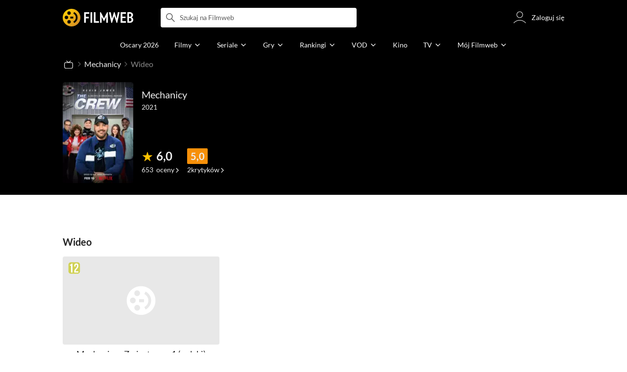

--- FILE ---
content_type: text/css
request_url: https://fwcdn.pl/front/assets/nJ-4f_-I_004.css
body_size: 684
content:
.native-scrollbar{scrollbar-width:thin!important;scrollbar-face-color:rgba(128,128,128,.5);scrollbar-track-color:#fff;scrollbar-color:rgba(128,128,128,.5) #fff}.native-scrollbar::-webkit-scrollbar{-webkit-appearance:none}.native-scrollbar::-webkit-scrollbar:vertical{width:11px}.native-scrollbar::-webkit-scrollbar:horizontal{height:11px}.native-scrollbar::-webkit-scrollbar-thumb{border:4px solid #fff;border-radius:0;background-color:#80808080}.native-scrollbar::-webkit-scrollbar-thumb:hover{background-color:#808080bf}.native-scrollbar::-webkit-scrollbar-track{background:#fff}.preview{container-type:inline-size;container-name:preview;position:relative;background:#fff}.preview__platforms{display:flex}:is(.preview,.previewHolder).isMini .preview__platforms,:is(.preview,.previewHolder).isSmall .preview__platforms{display:none}@media (max-width: 767px),(max-width: 896px) and (max-height: 460px) and (orientation: landscape){.preview__platforms{display:none}}.preview__platforms{position:absolute;top:0;right:.625rem;flex-grow:1;flex-wrap:wrap;transform:translateY(-50%);border:0;background-color:var(--background-color)}.preview__platforms>li:hover:before{content:"";position:absolute;z-index:-1;top:0;right:0;height:3rem;width:18.75rem}.preview__platforms ul{display:none;font-size:0}.preview__platforms li{margin:0 .0625rem;padding:0 .125rem;background-color:var(--accent-color);color:#888;font-size:.625rem;font-weight:700;line-height:1rem;text-transform:uppercase;cursor:default}.preview__platforms li:first-child{margin-left:0}.preview__platforms li:hover,.preview__platforms li:focus{position:relative;background-color:#ffd900;color:#242424}.preview__platforms li:hover ul,.preview__platforms li:focus ul{display:flex;position:absolute;top:.8125rem;right:-.375rem;padding:.3125rem .3125rem 0 0;text-align:right;white-space:nowrap}


--- FILE ---
content_type: text/css
request_url: https://fwcdn.pl/front/assets/BVrbcAFI_004.css
body_size: 3796
content:
.native-scrollbar{scrollbar-width:thin!important;scrollbar-face-color:rgba(128,128,128,.5);scrollbar-track-color:#fff;scrollbar-color:rgba(128,128,128,.5) #fff}.native-scrollbar::-webkit-scrollbar{-webkit-appearance:none}.native-scrollbar::-webkit-scrollbar:vertical{width:11px}.native-scrollbar::-webkit-scrollbar:horizontal{height:11px}.native-scrollbar::-webkit-scrollbar-thumb{border:4px solid #fff;border-radius:0;background-color:#80808080}.native-scrollbar::-webkit-scrollbar-thumb:hover{background-color:#808080bf}.native-scrollbar::-webkit-scrollbar-track{background:#fff}:root{--preview-card-flex-direction: row;--preview-card-spacing-vertical: 1rem;--preview-card-spacing-horizontal: .75rem;--preview-card-padding-offset: 1rem;--preview-card-details-columns: 2;--preview-card-offset-top: 0;--preview-card-border-width: 1px;--preview-card-border-color: rgba(0,0,0,0);--preview-card-poster-width: 9rem;--preview-card-poster-height: 12.875rem;--preview-card-card-margin: 0;--preview-card-main-font-size: .875rem;--preview-card-main-font-size-gap: .25rem;--preview-card-title-display: block;--preview-card-title-margin: 0 .25rem .25rem 0;--preview-card-title-font-family: Lato, sans-serif;--preview-card-title-font-size: 1.25rem;--preview-card-title-font-weight: normal;--preview-card-title-line-height: 1.25;--preview-card-title-line-camp: 2;--preview-card-alternate-title-display: none;--preview-card-alternate-title-padding: 0 .75rem 0 0;--preview-card-details-display: none;--preview-card-details-gap: .25rem;--preview-card-details-margin-top: .75rem;--preview-card-detail-header-display: inline;--preview-card-detail-header-font-weight: normal;--preview-card-detail-header-line-height: 1.25rem;--preview-card-detail-header-text-transform: lowercase;--preview-card-shadow: none;--preview-card-debug-text: "--card-medium--";--background-color: #fff;--text-color: #242424;--accent-color: #e8e8e8;--hover-color: #555;--hover-secondary-color: #976103}.preview.previewCard{border-radius:.25rem;display:grid;position:relative;flex-grow:1;grid-template-columns:var(--variant-index-width, 0) calc(var(--preview-card-poster-width) + var(--preview-card-spacing-vertical)) minmax(0,auto);grid-template-areas:"index poster card" "index poster ratings" "index poster content";grid-template-rows:auto 1fr auto;padding:var(--preview-card-padding-offset) var(--preview-card-padding-offset) var(--preview-card-padding-offset) 0;border-color:var(--preview-card-border-color);border-style:solid;border-width:var(--preview-card-border-width);box-shadow:var(--preview-card-shadow);font-family:Lato,sans-serif;background:var(--main-background-color)}.preview.previewCard:has(.preview__placeholder){display:flex}.isDark .preview.previewCard{--background-color: #202020;--accent-color: #333;--text-color: #eee;--hover-color: #fff;--hover-secondary-color: #e7a90f}.preview.previewCard:after{content:var(--preview-card-debug-text);display:none;position:absolute;right:0;height:1rem;background:#ffc8c8;font-size:.75rem;line-height:1rem;white-space:nowrap}.preview.previewCard .preview__cinemaThumbnail,.preview.previewCard .poster{grid-area:poster;flex-shrink:0;width:var(--preview-card-poster-width);height:var(--preview-card-poster-height);margin:calc(-1 * (var(--preview-card-border-width) + var(--preview-card-padding-offset))) 0 calc(-1 * (var(--preview-card-border-width) + var(--preview-card-padding-offset))) calc(-1 * (var(--preview-card-border-width)))}.preview.previewCard .preview__card{display:flex;position:relative;flex-direction:column;grid-area:card;align-self:start;padding-top:var(--preview-card-offset-top)}.preview.previewCard .preview__header{margin-top:-.25rem;color:var(--main-text-color);font-size:var(--preview-card-main-font-size);line-height:1.25}.preview.previewCard .preview__header .preview__title>.preview__link{margin-right:.25rem}.preview.previewCard .preview__title{display:var(--preview-card-title-display);position:relative;overflow:hidden;margin:var(--preview-card-title-margin);color:var(--main-text-color);font-family:var(--preview-card-title-font-family);font-size:var(--preview-card-title-font-size);font-weight:var(--preview-card-title-font-weight);line-height:var(--preview-card-title-line-height);text-overflow:ellipsis;-webkit-line-clamp:var(--preview-card-title-line-camp);-webkit-box-orient:vertical}.preview.previewCard .preview__alternateTitle{display:var(--preview-card-alternate-title-display);padding:var(--preview-card-alternate-title-padding)}.preview.previewCard .preview__more{color:#888;font-size:.875rem;line-height:1.4}.preview.previewCard .preview__link{transition:color .2s cubic-bezier(.25,.46,.45,.94);color:var(--main-text-color)}.mouse .preview.previewCard .preview__link:hover{color:var(--main-text-color)}.preview.previewCard .preview__ratings{grid-area:ratings;display:flex;align-items:end}.preview.previewCard .preview__ratings>div{padding-top:var(--preview-card-spacing-horizontal)}.preview.previewCard .preview__content{display:flex;flex-direction:column;grid-area:content;margin:auto 0;color:var(--main-text-color)}.preview.previewCard .preview__details{display:var(--preview-card-details-display);grid-gap:var(--preview-card-details-gap);flex-wrap:wrap;margin-bottom:-.25rem;padding-top:var(--preview-card-spacing-horizontal);font-size:calc(var(--preview-card-main-font-size))}.preview.previewCard .preview__plot{padding-top:var(--preview-card-spacing-horizontal);margin-bottom:-.25rem}.preview.previewCard .preview__plotText{text-wrap:pretty}.preview.previewCard .preview__detail{display:block;flex-grow:1;width:auto;min-width:calc((100% - var(--preview-card-details-gap) * var(--preview-card-details-columns)) / var(--preview-card-details-columns));max-width:100%;overflow:hidden;text-overflow:ellipsis;white-space:nowrap}.preview.previewCard .preview__detail[data-detail-type]:before{content:attr(data-detail-type);display:var(--preview-card-detail-header-display);padding:0 .5rem 0 0;color:#888;font-size:calc(var(--preview-card-main-font-size) - var(--preview-card-main-font-size-gap));font-weight:var(--preview-card-detail-header-font-weight);line-height:var(--preview-card-detail-header-line-height);text-transform:var(--preview-card-detail-header-text-transform)}.preview.previewCard .preview__detail h3{display:inline;font-size:inherit;line-height:inherit}.preview.previewCard .preview__detail h3:not(:first-child):before{content:"/";padding:0 .1875rem;font-size:var(--preview-card-main-font-size)}.preview.previewCard .preview__detail span{font-size:var(--preview-card-main-font-size);line-height:1.25rem}.preview.previewCard .preview__detail a{transition:color .2s cubic-bezier(.25,.46,.45,.94);color:var(--text-color);font-size:var(--preview-card-main-font-size);line-height:1.25rem;cursor:pointer}.mouse .preview.previewCard .preview__detail a:hover{color:var(--hover-secondary-color)}.preview.previewCard .preview__detail a img{border-radius:.25rem;display:inline;width:1.5rem;height:1.5rem;margin:0 .1875rem 0 0;vertical-align:bottom}.preview.previewCard .preview__thumbnail{margin:calc(-1 * (var(--preview-card-border-width) + var(--preview-card-padding-offset))) 0 calc(-1 * (var(--preview-card-border-width) + var(--preview-card-padding-offset))) calc(-1 * (var(--preview-card-border-width)))}@media (min-width: 768px) and (orientation: portrait),(min-width: 768px) and (orientation: landscape) and (min-height: 461px),(min-width: 768px) and (orientation: landscape) and (min-width: 897px){:is(.preview,.previewHolder).isLarge{--preview-card-poster-width: 10rem;--preview-card-poster-height: 14.25rem}}@media (max-width: 767px),(max-width: 896px) and (max-height: 460px) and (orientation: landscape){:is(.preview,.previewHolder).isLarge{--preview-card-details-display: none;--preview-card-poster-width: 7rem;--preview-card-poster-height: 10rem;--preview-card-debug-text: "--card-small--";--preview-card-title-font-size: 1.125rem;--preview-card-spacing-vertical: 1rem}}@media (max-width: 767px),(max-width: 896px) and (max-height: 460px) and (orientation: landscape){:is(.preview,.previewHolder).isMedium{--preview-card-details-display: none;--preview-card-poster-width: 7rem;--preview-card-poster-height: 10rem;--preview-card-debug-text: "--card-small--";--preview-card-title-font-size: 1.125rem;--preview-card-spacing-vertical: 1rem}}@media (min-width: 768px) and (orientation: portrait),(min-width: 768px) and (orientation: landscape) and (min-height: 461px),(min-width: 768px) and (orientation: landscape) and (min-width: 897px){:is(.preview,.previewHolder).isSmall{--preview-card-details-display: none;--preview-card-poster-width: 7rem;--preview-card-poster-height: 10rem;--preview-card-debug-text: "--card-small--";--preview-card-title-font-size: 1.125rem;--preview-card-spacing-vertical: 1rem}}@media (max-width: 767px),(max-width: 896px) and (max-height: 460px) and (orientation: landscape){:is(.preview,.previewHolder).isSmall{--preview-card-details-display: none;--preview-card-poster-width: 5.5rem;--preview-card-poster-height: 7.75rem;--preview-card-debug-text: "--card-mini--";--preview-card-spacing-vertical: .875rem;--preview-card-padding-offset: .875rem;--preview-card-title-font-size: 1rem;--preview-card-main-font-size: .875rem}}@media (min-width: 768px) and (orientation: portrait),(min-width: 768px) and (orientation: landscape) and (min-height: 461px),(min-width: 768px) and (orientation: landscape) and (min-width: 897px){:is(.preview,.previewHolder).isMini{--preview-card-details-display: none;--preview-card-poster-width: 5.5rem;--preview-card-poster-height: 7.75rem;--preview-card-debug-text: "--card-mini--";--preview-card-spacing-vertical: .875rem;--preview-card-padding-offset: .875rem;--preview-card-title-font-size: 1rem;--preview-card-main-font-size: .875rem}}@media (max-width: 767px),(max-width: 896px) and (max-height: 460px) and (orientation: landscape){:is(.preview,.previewHolder).isMini{--preview-card-details-display: none;--preview-card-title-margin: 0 .25rem .125rem 0;--preview-card-poster-width: 4.1875rem;--preview-card-poster-height: 6rem;--preview-card-debug-text: "--card-micro--";--preview-card-spacing-vertical: .75rem;--preview-card-padding-offset: .75rem;--preview-card-title-font-size: 1rem;--preview-card-main-font-size: .75rem}}:is(.preview,.previewHolder).isMicro{--preview-card-details-display: none;--preview-card-title-margin: 0 .25rem .125rem 0;--preview-card-poster-width: 4.1875rem;--preview-card-poster-height: 6rem;--preview-card-debug-text: "--card-micro--";--preview-card-spacing-vertical: .75rem;--preview-card-padding-offset: .75rem;--preview-card-title-font-size: 1rem;--preview-card-main-font-size: .75rem}@media (max-width: 767px),(max-width: 896px) and (max-height: 460px) and (orientation: landscape){:is(.preview,.previewHolder).smMicro{--preview-card-details-display: none;--preview-card-title-margin: 0 .25rem .125rem 0;--preview-card-poster-width: 4.1875rem;--preview-card-poster-height: 6rem;--preview-card-debug-text: "--card-micro--";--preview-card-spacing-vertical: .75rem;--preview-card-padding-offset: .75rem;--preview-card-title-font-size: 1rem;--preview-card-main-font-size: .75rem}}:is(.preview,.previewHolder).isNano .preview__title .preview__link{white-space:nowrap;text-overflow:ellipsis;overflow:hidden}@media (min-width: 768px) and (orientation: portrait),(min-width: 768px) and (orientation: landscape) and (min-height: 461px),(min-width: 768px) and (orientation: landscape) and (min-width: 897px){:is(.preview,.previewHolder).isNano{--preview-card-details-display: none;--preview-card-title-margin: 0 .25rem .125rem 0;--preview-card-poster-width: 2.75rem;--preview-card-poster-height: 4rem;--preview-card-debug-text: "--card-nano--";--preview-card-spacing-vertical: .75rem;--preview-card-padding-offset: 0;--preview-card-alternate-title-display: none;--preview-card-title-font-size: 1.5rem;--preview-card-title-line-height: 1.875rem;--preview-card-title-font-weight: bold;--preview-card-title-font-family: PT Sans Narrow, Open Sans, sans-serif;--preview-card-main-font-size: .75rem}}@media (max-width: 767px),(max-width: 896px) and (max-height: 460px) and (orientation: landscape){:is(.preview,.previewHolder).isNano{--preview-card-details-display: none;--preview-card-title-margin: 0 .25rem .125rem 0;--preview-card-poster-width: 2.75rem;--preview-card-poster-height: 4rem;--preview-card-debug-text: "--card-nano--";--preview-card-spacing-vertical: .75rem;--preview-card-padding-offset: 0;--preview-card-alternate-title-display: none;--preview-card-title-font-size: 1.5rem;--preview-card-title-line-height: 1.875rem;--preview-card-title-font-weight: bold;--preview-card-title-font-family: PT Sans Narrow, Open Sans, sans-serif;--preview-card-main-font-size: .75rem}}:is(.preview,.previewHolder).isSpaced{padding:var(--preview-card-padding-offset);--preview-card-padding-offset: 1rem}:is(.preview,.previewHolder).isSpaced .preview__cinemaThumbnail,:is(.preview,.previewHolder).isSpaced .poster{margin:0}:is(.preview,.previewHolder).isSpaced:not(.variantBadge) .preview__card{padding-top:0}:is(.preview,.previewHolder).noPadding:is(.variantBadge,.hasBadge){--preview-card-offset-top: .75rem}:is(.preview,.previewHolder).noPadding,:is(.preview,.previewHolder).noPadding .preview{--preview-card-padding-offset: 0rem}:is(.preview,.previewHolder).noPadding .preview__content{padding-left:0!important}@media (min-width: 768px) and (orientation: portrait),(min-width: 768px) and (orientation: landscape) and (min-height: 461px),(min-width: 768px) and (orientation: landscape) and (min-width: 897px){:is(.preview,.previewHolder).hasBorder{--preview-card-border-width: 1px;--preview-card-border-color: rgba(128, 128, 128, .2)}}@media (max-width: 767px),(max-width: 896px) and (max-height: 460px) and (orientation: landscape){:is(.preview,.previewHolder).hasBorder{--preview-card-border-width: 1px;--preview-card-border-color: rgba(128, 128, 128, .2)}}:is(.preview,.previewHolder).hasShadow{--preview-card-shadow: 0 .75rem 1.25rem rgb(0 0 0 / 4%)}:is(.preview,.previewHolder).isBold{--preview-card-title-font-weight: 700;--preview-card-detail-header-display: block;--preview-card-detail-header-font-weight: 700;--preview-card-detail-header-line-height: normal;--preview-card-detail-header-text-transform: uppercase;--preview-card-details-margin-top: 1rem;--preview-card-details-gap: .5rem}@media (max-width: 767px),(max-width: 896px) and (max-height: 460px) and (orientation: landscape){:is(.preview,.previewHolder).variantPlot .preview__content{padding-left:var(--preview-card-spacing-vertical)}:is(.preview,.previewHolder).variantPlot,:is(.preview,.previewHolder).variantPlot .preview{grid-template-areas:"index poster card" "index poster ratings" "index content content"}}@media (max-width: 767px),(max-width: 896px) and (max-height: 460px) and (orientation: landscape){:is(.preview,.previewHolder).isMini.isReverse,:is(.preview,.previewHolder).isMini.isReverse .preview{grid-template-columns:var(--variant-index-width, 0) minmax(0,auto) calc(var(--preview-card-poster-width));column-gap:var(--preview-card-spacing-vertical);grid-template-areas:"index card poster " "index ratings poster " "index content poster";padding-right:0}:is(.preview,.previewHolder).isMini.isReverse:not(:has(.preview__index)),:is(.preview,.previewHolder).isMini.isReverse .preview:not(:has(.preview__index)){grid-template-columns:minmax(0,auto) calc(var(--preview-card-poster-width));grid-template-areas:"card poster " "ratings poster " "content poster"}}@media (max-width: 767px),(max-width: 896px) and (max-height: 460px) and (orientation: landscape){:is(.preview,.previewHolder).isNano.isReverse,:is(.preview,.previewHolder).isNano.isReverse .preview{grid-template-columns:var(--variant-index-width, 0) minmax(0,auto) calc(var(--preview-card-poster-width));column-gap:var(--preview-card-spacing-vertical);grid-template-areas:"index card poster";padding-right:0}:is(.preview,.previewHolder).isNano.isReverse:not(:has(.preview__index)),:is(.preview,.previewHolder).isNano.isReverse .preview:not(:has(.preview__index)){grid-template-columns:minmax(0,auto) calc(var(--preview-card-poster-width));grid-template-areas:"card poster"}}@media (min-width: 768px) and (orientation: portrait),(min-width: 768px) and (orientation: landscape) and (min-height: 461px),(min-width: 768px) and (orientation: landscape) and (min-width: 897px){:is(.preview,.previewHolder).isNano.isReverse,:is(.preview,.previewHolder).isNano.isReverse .preview{--preview-card-spacing-vertical: 1rem;grid-template-columns:var(--variant-index-width, 0) calc(var(--preview-card-poster-width)) minmax(0,auto);column-gap:var(--preview-card-spacing-vertical);grid-template-areas:"index poster card ";padding-right:0}:is(.preview,.previewHolder).isNano.isReverse:not(:has(.preview__index)),:is(.preview,.previewHolder).isNano.isReverse .preview:not(:has(.preview__index)){grid-template-columns:calc(var(--preview-card-poster-width)) minmax(0,auto);grid-template-areas:"poster card"}}:is(.preview,.previewHolder).variantAdditionalInfo .preview__additionalInfo{border-radius:.25rem;width:fit-content;margin-top:-1px;margin-bottom:.5rem;padding:.125rem .375rem;background-color:#ffc200;font-weight:700;font-size:.625rem;line-height:.625rem;text-transform:uppercase}


--- FILE ---
content_type: text/css
request_url: https://fwcdn.pl/front/assets/doVODUtW_004.css
body_size: 8573
content:
:root{--atm-grid-column-repeat-mobile: 1;--atm-grid-column-repeat-tablet: 1;--atm-grid-column-repeat-desktop: 1;--atm-grid-gap-size: 1rem;--atm-grid-pagination-size: 1}.atmGrid{display:grid;grid-template-columns:repeat(var(--atm-grid-column-repeat-mobile),1fr);grid-gap:var(--atm-grid-gap-size)}.atmGrid.page__container{margin-bottom:var(--atm-grid-gap-size)}@media (min-width: 768px){.atmGrid{grid-template-columns:repeat(var(--atm-grid-column-repeat-tablet),1fr)}}@media (min-width: 1152px){.atmGrid{grid-template-columns:repeat(var(--atm-grid-column-repeat-desktop),1fr)}}.atmGrid__pagination{grid-column-start:1;grid-column-end:-1}:root{--atm-tile-flex-direction: column}.atmTile{display:flex;flex-direction:var(--atm-tile-flex-direction);flex-wrap:nowrap}@media (min-width: 768px){.atmTile{transition:box-shadow .5s cubic-bezier(.25,.46,.45,.94)}.atmTile:hover{box-shadow:0 0 2rem #0003}}:root{--atm-tile-wide-grid-column-gap: 0;--atm-tile-wide-image-size: 25.4375rem}.atmTile.atmTile--wide{display:grid;grid-template-columns:1fr;overflow:hidden}@media (min-width: 768px){.atmTile.atmTile--wide{grid-template-columns:var(--atm-tile-wide-image-size) 1fr;grid-column-gap:var(--atm-tile-wide-grid-column-gap)}}:root{--atm-bagde-font-color: #ffc200;--atm-badge-font-family: "Lato", sans-serif;--atm-bagde-font-size: .75rem;--atm-bagde-font-weight: bold}.atmBadge{display:block;margin:0 0 .25rem;padding:0;color:var(--atm-bagde-font-color);font-family:var(--atm-badge-font-family);font-size:var(--atm-bagde-font-size);font-weight:var(--atm-bagde-font-weight);text-transform:uppercase}.atmBadge.atmBadge--link{--atm-bagde-font-color: #888888;--atm-badge-font-family: PT Sans Narrow, Open Sans, sans-serif;--atm-badge-font-size: .875rem;--atm-bagde-font-weight: 700;padding:unset;font-weight:400}.atmBadge.atmBadge--link a{font-family:inherit;font-weight:var(--atm-bagde-font-weight);opacity:1;transition:opacity .5s cubic-bezier(.25,.46,.45,.94)}.mouse .atmBadge.atmBadge--link a:hover{opacity:.6}:root{--atm-image-aspect-ratio-w: 16;--atm-image-aspect-ratio-h: 9}.atmImage{background:var(--plug-background-color) url(https://fwcdn.pl/prt/static/images/gf/iri/placeholders/plug-light.svg) center center no-repeat;background-clip:padding-box;-webkit-background-clip:padding-box;border-radius:.25rem;display:block;position:relative;height:0;padding-bottom:calc(var(--atm-image-aspect-ratio-h) / var(--atm-image-aspect-ratio-w) * 100%);overflow:hidden;width:100%}.atmImage:before{border-radius:.25rem;content:"";position:absolute;inset:0;border:1px solid rgba(128,128,128,.16);pointer-events:none}.atmImage__wrapper{border-radius:.25rem;clip-path:content-box;-webkit-clip-path:inset(0 0 0 0 round .25rem);width:100%;height:100%;position:absolute}.atmImage img[src=""]{opacity:0}.atmImage img{position:absolute;z-index:2;min-width:100%;min-height:100%;object-fit:cover}.atmImage[data-first-letter]:after{--fw-avatar-ring-padding: .0625rem;--text-avatar-size: 1rem;content:attr(data-first-letter);display:flex;position:absolute;z-index:-1;align-items:center;justify-content:center;top:var(--fw-avatar-ring-padding);left:var(--fw-avatar-ring-padding);width:calc(100% - var(--fw-avatar-ring-padding) * 2);height:calc(100% - var(--fw-avatar-ring-padding) * 2);transition:border-color .3s cubic-bezier(.25,.46,.45,.94);border:.0625rem solid rgba(136,136,136,0);border-radius:100%;background-color:#ccc;color:#5d5d5d;font-family:Lato,sans-serif;font-size:var(--text-avatar-size);font-weight:700;text-transform:uppercase}.atmImage[data-first-letter] img:not([src*="t.gif"]){background-color:#ccc}.atmImage img{transform:scale(1);transition:transform .5s cubic-bezier(.25,.46,.45,.94);font-size:0}.atmTile:hover .atmImage img{transform:scale(1.2)}:root{--atm-image-avatar-size: 3rem;--atm-image-round-background:url(https://fwcdn.pl/front/ogfx/avatars/male.svg) center center no-repeat}.atmImage.atmImage--round{--atm-image-aspect-ratio-w: 1;--atm-image-aspect-ratio-h: 1;border-radius:50%;background:none}.atmImage.atmImage--round:before{margin:-.0625rem;background:none;background-size:cover}.atmImage.atmImage--round img{z-index:1;min-height:auto;height:100%;transform:unset!important;transition:unset;border-radius:50%}:root{--atm-avatar-ring-inner-color: #88888829;--atm-avatar-ring-outer-color: transparent;--atm-margin-width: .1875rem}.atmImage.atmImage--ring{display:block;top:-.1875rem;left:-.1875rem;width:calc(100% + .25rem);margin:.1875rem;border:.125rem solid transparent;box-shadow:0 0 0 .0625rem var(--atm-avatar-ring-inner-color),0 0 0 .125rem var(--atm-avatar-ring-outer-color);background-color:transparent}.atmImage.atmImage--ring:before{border-radius:50%}.atmImage.atmImage--ring.isFollowed{--atm-avatar-ring-inner-color: #36AF4D;--atm-avatar-ring-outer-color: #36AF4D}.atmImage.atmImage--ring.hasPlus{--atm-avatar-ring-inner-color: #ffc200;--atm-avatar-ring-outer-color: #ffc200}:root{--atm-header-margin-bottom: .5rem;--atm-header-color: #242424;--atm-header-font-size: 1rem;--atm-header-font-weight: normal;--atm-header-font-family: $font-family-lato;--atm-header-line-height: 1.5;--atm-header-text-align: initial;--atm-header-max-lines: 3}.atmHeader{display:block;opacity:1;transition:opacity .5s cubic-bezier(.25,.46,.45,.94);margin-bottom:var(--atm-header-margin-bottom);color:var(--main-text-color);font-size:var(--atm-header-font-size);font-weight:var(--atm-header-font-weight);line-height:var(--atm-header-line-height);text-align:var(--atm-header-text-align)}.mouse .atmHeader:hover{opacity:.6}.atmHeader.thin{--atm-header-font-weight: 300}.atmHeader.bold{--atm-header-font-weight: bold}@media (min-width: 768px){.atmHeader.atmHeader--dynamic,.atmHeader--dynamic .atmHeader{--atm-header-font-size: 1.125rem;--atm-header-line-height: 1.43;--atm-header-max-lines: 3;display:block;display:-webkit-box;position:relative;max-height:calc(var(--atm-header-font-size) * var(--atm-header-line-height) * var(--atm-header-max-lines));overflow:hidden;font-size:var(--atm-header-font-size);line-height:var(--atm-header-line-height);text-overflow:ellipsis;-webkit-line-clamp:var(--atm-header-max-lines);-webkit-box-orient:vertical}}:root{--atm-description-font-color: #888888;--atm-description-font-size: .875rem;--atm-description-line-height: 1.71;--atm-description-link-color: #976103;--atm-description-link-color-hover: rgb(201.0064935065, 129.1233766234, 3.9935064935)}.atmDesc{color:var(--atm-description-font-color);font-size:var(--atm-description-font-size);line-height:var(--atm-description-line-height);margin-bottom:.5rem}.atmDesc a{color:var(--atm-description-link-color);transition:color .5s cubic-bezier(.25,.46,.45,.94)}.atmDesc a:hover{color:var(--atm-description-link-color-hover)}:root{--atm-description-line-value: 3;--atm-description-line-height: 1.33}.atmDesc.atmDesc--line{display:block;display:-webkit-box;position:relative;max-height:calc(var(--atm-description-font-size) * var(--atm-description-line-heigt) * var(--atm-description-line-value));overflow:hidden;text-overflow:ellipsis;-webkit-line-clamp:var(--atm-description-line-value);-webkit-box-orient:vertical}:root{--atm-group-margin-top: .125rem;--atm-group-grid-row-gap: .25rem }.atmGroup{display:grid;margin-top:var(--atm-group-margin-top);grid-row-gap:var(--atm-group-grid-row-gap);text-align:left}.atmGroup .verifiedBadge{--verified-badge-padding: 0 .125rem}:root{--atm-wrap-display: flex;--atm-wrap-flex-direction: column;--atm-wrap-padding: .5rem}.atmWrap{display:var(--atm-wrap-display);flex-direction:var(--atm-wrap-flex-direction);padding:var(--atm-wrap-padding)}.atmWrap>*:last-child{margin-top:auto}@media (min-width: 768px){.atmWrap{--atm-wrap-padding: 1rem .5rem}}:root{--atm-wrap-decor-text-align: center;--atm-wrap-decor-border-color: #ffc200;--atm-wrap-decor-border-style: solid;--atm-wrap-decor-border-width: 0;--atm-wrap-decor-padding: 1rem 1rem}.atmWrap.atmWrap--decor,.atmWrap--decor .atmWrap:not(.no-decor){padding:var(--atm-wrap-decor-padding);border-top-width:var(--atm-wrap-decor-border-width);border-top-style:var(--atm-wrap-decor-border-style);text-align:var(--atm-wrap-decor-text-align)}@media (min-width: 768px){.atmWrap.atmWrap--decor,.atmWrap--decor .atmWrap:not(.no-decor){--atm-wrap-decor-text-align: left;--atm-wrap-decor-padding: 1rem 1rem .5rem 1.125rem;--atm-wrap-decor-border-width: .25rem;border-color:var(--atm-wrap-decor-border-color);margin-left:-.125rem}}:root{--atm-wrap-grid-column: 2.625rem auto}.atmWrap.atmWrap--grid{--atm-wrap-decor-border-width: 0;padding:0!important;display:grid;grid-template-columns:var(--atm-wrap-grid-column);grid-column-gap:.875rem;align-items:flex-start}.atmWrap.atmWrap--grid>:last-child{margin:unset}.atmRate{display:flex;color:#e8e8e8;font-size:1.125rem;line-height:1.43;flex-wrap:nowrap}.atmRate svg{width:1.125rem;height:1.125rem}.atmRate__count{padding-right:.25rem;color:#242424;font-size:.875rem;line-height:1.43}.atmRate .isSelected{color:#ffc200}:root{--atm-text-color: #888888;--atm-text-font-size: .875rem;--atm-text-label-before-separator: " / "}.atmText{color:var(--atm-text-color);font-size:var(--atm-text-font-size)}.atmText *:not(:empty)+*:not(:empty):before{content:var(--atm-text-label-before-separator)}.filmEmptySection{margin:1rem 0}@media (min-width: 768px){.filmEmptySection{margin:1.75rem 0}}@media (min-width: 1152px){.filmEmptySection{margin:2.5rem 0 2rem}}.filmEmptySection{border-radius:.25rem;background:var(--secondary-background-color)}.filmEmptySection__wrapper{display:flex;justify-content:center;align-items:center}.filmEmptySection .page__header{padding-bottom:.5rem}.filmEmptySection .page__headerControl{display:none}.filmEmptySection .emptyBlock__text{margin:0;padding-top:1rem;color:#888;font-size:1rem}.filmEmptySection .emptyBlock__image{margin:2rem 0}.filmEmptySection .emptyBlock__button{display:flex;font-size:.875rem;font-weight:400}.filmEmptySection .single-entity-list__manage-btn{display:flex;position:absolute;z-index:10;top:0;right:-3.75rem;bottom:0;align-items:center;justify-content:center;width:3rem;height:3rem;margin:auto;transition:background-color .3s;border-radius:3rem;background:#80808080!important;color:#fff}.filmEmptySection .single-entity-list__manage-btn:hover{background-color:gray!important}.filmEmptySection .single-entity-list__manage-btn .ico{width:2rem;height:2rem;margin-top:-.125rem}@media (max-width: 767px){.filmEmptySection .single-entity-list__manage-btn{width:2.5rem;height:2.5rem;border-radius:2.5rem}.filmEmptySection .single-entity-list__manage-btn .ico{font-size:1.5rem}}@media (min-width: 768px){.page__header .filmEmptySection .single-entity-list__manage-btn{right:0}.filmEmptySection .emptyBlock{display:grid;grid-template-areas:"text image" "button image";grid-template-columns:1fr 1fr;grid-gap:1rem 5rem;padding:0}.filmEmptySection .emptyBlock__wrapper{justify-content:flex-start}.filmEmptySection .emptyBlock__text{grid-area:text;padding-top:0}.filmEmptySection .emptyBlock__image{grid-area:image;justify-self:center}.filmEmptySection .emptyBlock__button{grid-area:button;width:20rem;margin:0 0 1rem;line-height:2.5rem}}@media (min-width: 1152px){.filmEmptySection{max-width:100%}.filmEmptySection .emptyBlock__image{width:15rem;margin:.5rem 0 2.5rem}.filmEmptySection--paddingless{margin:0;padding:0 1rem}.filmEmptySection--paddingless .filmEmptySection__wrapper,.filmEmptySection--paddingless .page__top .page__container{padding:0}}.forumTopicsList{padding-bottom:1rem}.forumTopicsList[data-counter="0"]{padding-top:1rem}.forumTopicsList__header{display:flex;flex-direction:column;gap:1rem}.forumTopicsList__empty{padding:1rem}.forumTopicsList .forumTopic{margin:1rem;padding-top:1rem;border-top:1px solid var(--main-border-color)}.forumTopicsList .forumTopic:first-of-type{padding-top:0;border-top:0}.isLoading .forumTopicsList .forumTopicsList__header{height:7.125rem;overflow:hidden;opacity:0}@media (min-width: 768px){.forumTopicsList{padding-top:.25rem;padding-bottom:2rem}.forumTopicsList:empty{padding:0}.forumTopicsList__empty{padding:1.5rem 0}.forumTopicsList__header{flex-direction:row;justify-content:space-between;margin-bottom:1.5rem}.forumTopicsList .forumTopic{margin:1.375rem 0 0;padding-top:1.5rem}.isLoading .forumTopicsList .forumTopicsList__header{height:2.625rem}}.topicForm.variantIcon{margin-left:.5rem}.forumTopic{display:block;position:relative}.forumTopic__topRow{display:grid;gap:0 1rem;grid-template-columns:3rem 1fr;grid-template-rows:repeat(3,min-content max-content);grid-template-areas:"avatar title" "avatar name" "avatar rate";padding-bottom:1rem}.forumTopic__avatar{grid-area:avatar}.forumTopic__topicTitle{grid-area:title;font-size:1rem}.forumTopic__title{color:var(--main-text-color);font-size:1rem;word-break:break-word}.forumTopic__badge{border-radius:.25rem;display:inline-block;position:relative;margin-right:.25rem;padding:0 .5rem;transition:.3s color,.3s border;border:1px solid silver;color:var(--main-text-color);font-size:.75rem;line-height:1.125rem}.forumTopic__badge:hover{border:1px solid #888888;color:#555}.forumTopic__authorName{display:flex;grid-area:name;align-items:center;gap:.25rem;color:#000;font-size:.875rem;line-height:1.33}.forumTopic__rate{grid-area:rate;color:#888}.forumTopic__rate .ico{width:.875rem;height:.875rem;color:#ffc200}.forumTopic__starsNo{color:#242424}.forumTopic__date{z-index:1;margin-left:auto;color:#888;font-size:.875rem;white-space:nowrap}.forumTopic__date:not(.calculated){display:none}.forumTopic__lastLink--date{margin-left:auto}.forumTopic__contentWrapper{position:relative}.forumTopic__topicText{margin-top:.875rem;color:#888;font-size:.875rem;line-height:1.43}.forumTopic__topicText>a{transition:.3s color;color:#976103}.forumTopic__topicText>a:hover{color:#e7a90f}.forumTopic__text{display:inline;border:2px solid rgba(0,0,0,0);word-wrap:break-word}.forumTopic__itemLink{position:absolute;inset:0}.forumTopic__bottomRow{display:flex;align-items:center;justify-content:flex-start;width:100%;min-height:2rem;margin-top:.75rem;color:var(--main-text-color)}.forumTopic[data-spoiler=true] .forumTopic__topicText,.forumTopic[data-block=true] .forumTopic__topicTitle{color:#242424;font-style:italic;font-weight:700}.forumTopic[data-block=true] .forumTopic__topicText{display:none}.forumTopic[data-remove]{animation:fadeOut .3s cubic-bezier(.25,.46,.45,.94)}.forumTopic.isEditing .forumTopic__text,.forumTopic.isEditing .forumTopic__title{border-radius:.25rem;display:inline-block;width:100%;padding:.5rem;border:2px solid #ffc200;background:#fff;color:#000;cursor:text}.forumTopic.isEditing .forumTopic__bottomRow,.forumTopic.isEditing .forumTopic__authorReply,.forumTopic.isEditing .forumTopic__itemLink{display:none}.forumTopic.isLoading:before{content:"";position:absolute;z-index:10;inset:0;margin:auto;background:url(https://fwcdn.pl/prt/static/images/gf/iri/loaders/three-dots-light.svg) no-repeat center}.isTransparent .forumTopic.isLoading:before{opacity:.5}.forumTopic.isLoading:before{background-color:#ffffff8f}@media (min-width: 768px){.forumTopic__right{padding-top:.1875rem;padding-right:0;padding-left:1rem}.forumTopic__right>a{z-index:1}.forumTopic__authorName,.forumTopic__title{color:#242424;transition:color .2s cubic-bezier(.25,.46,.45,.94)}.forumTopic__authorName:hover,.forumTopic__title:hover{color:#555}.forumTopic__rate{font-size:.875rem}.forumTopic__badge>span{display:inline}.forumTopic__topicText{line-height:1.5}.forumTopic__bottomRow{margin-top:.75rem}}.forumTopic .forumTopic__comments{display:flex;z-index:1;align-items:center;margin-right:1rem}.forumTopic .forumTopic__comments .ico{width:1.25rem;height:1.25rem;margin:0 .25rem;transition:.3s color;color:#ccc;font-size:1.5rem}.forumTopic .forumTopic__comments:hover .ico:before{color:#555}.forumTopic .forumTopic__commentsCount{color:#888}.forumTopic .forumTopic__lastWhen,.forumTopic .forumTopic__lastWho{display:none}.forumTopic .forumTopic__lastDate:not(.calculated){display:none}.forumTopic .forumTopic__lastLink{display:flex;z-index:1;align-items:center}@media (min-width: 768px){.forumTopic .forumTopic__lastWhen{display:inline;color:#888;font-size:.875rem;white-space:nowrap}.forumTopic .forumTopic__lastWho{display:inline;margin-right:1.5rem;font-size:.875rem}}.variantMainTopic.forumTopic{margin-left:0!important}.variantMainTopic.forumTopic[data-block=true] .forumTopic__title,.variantMainTopic.forumTopic[data-block=true] .forumTopic__topicText,.variantMainTopic.forumTopic[data-spoiler=true] .forumTopic__title,.variantMainTopic.forumTopic[data-spoiler=true] .forumTopic__topicText{color:#242424;font-style:normal;font-weight:400}.variantMainTopic.forumTopic .forumTopic__topRow{grid-template-rows:repeat(4,min-content max-content);grid-template-areas:"title title" "date date" "avatar name" "avatar rate"}.variantMainTopic.forumTopic .forumTopic__topicTitle{display:flex;align-items:center}.variantMainTopic.forumTopic .forumTopic__title{margin-right:.5rem;color:#242424;display:block;display:-webkit-box;position:relative;max-height:4.875rem;overflow:hidden;font-size:1.25rem;line-height:1.3;text-overflow:ellipsis;-webkit-line-clamp:3;-webkit-box-orient:vertical}.variantMainTopic.forumTopic .forumTopic__date{grid-area:date;margin:.25rem 0 1rem}@media (min-width: 768px){.variantMainTopic.forumTopic .forumTopic__title{display:block;display:-webkit-box;position:relative;max-height:calc(1.5rem * 1.3 * 3);overflow:hidden;font-size:1.5rem;line-height:1.3;text-overflow:ellipsis;-webkit-line-clamp:3;-webkit-box-orient:vertical}.variantMainTopic.forumTopic .forumTopic__date{grid-area:date;margin:.5rem 0 1.5rem}}.forumTopic .plusMinusWidget{z-index:1}@media (min-width: 768px){.forumTopic .plusMinusWidget__text{white-space:normal}}.forumTopic .forumTopic__pagination .pagination{padding:0}.forumTopic .pagination__list{justify-content:flex-start}.forumTopic .pagination__item,.forumTopic .pagination__item--next,.forumTopic .pagination__item--prev{padding:.1875rem}.forumTopic .pagination__item .pagination__link,.forumTopic .pagination__item .pagination__dots,.forumTopic .pagination__item--next .pagination__link,.forumTopic .pagination__item--next .pagination__dots,.forumTopic .pagination__item--prev .pagination__link,.forumTopic .pagination__item--prev .pagination__dots{display:flex;align-items:center;height:100%;padding:.375rem;border:1px solid #ccc}.forumTopic .pagination__item--is-active .pagination__link{border-color:#ffc200;background-color:#ffc200;color:#242424}.forumTopic .pagination__link,.forumTopic .pagination__dots{min-width:1.125rem;padding:.375rem;border:1px solid #ccc;font-size:.8125rem;line-height:1}.forumTopic .pagination__link{background-color:#fff}.mouse .forumTopic .pagination__link:hover{border-color:#ffc200;background-color:#ffc200;color:#242424}.atmTile{--atm-description-line-value: 3;--atm-tile-wide-image-size: 20rem;--atm-wrap-decor-text-align: left}.atmTile.atmTile--wide{border-radius:.25rem;margin-bottom:0}.atmTile .atmBadge span{display:none}.atmTile--text:hover{box-shadow:none}.atmTile--text>.atmImage,.atmTile--text .atmBadge span{display:none}.atmTile--text>.atmWrap{padding:1rem}.atmTile--text:not(:last-of-type)>.atmWrap{border-bottom:1px solid #e8e8e8}.atmTile .reviewPositivePercent{margin-bottom:.5rem}.filmSubPage .squareNavigation{margin-top:1rem;padding-left:1rem}@media (min-width: 768px){.filmSubPage .squareNavigation{margin-top:1.25rem;padding-left:0}}.filmSubPage .tvpBar:has(.faTvpBar){margin:2rem 1rem 0}.filmSubPage .filmWhereToWatchSection:empty{margin-bottom:2rem}.filmReviewsSection .reviewPositivePercent{margin-top:.375rem}.curiositiesNavSection[data-element-active=all] .curiositiesNavSection__item[data-type=c4] .filmEmptySection{display:none}.filmEmptySection{margin-top:0}.page:not([data-linkable=iriRcInternalPage]) .page__content.fa__wrapper{z-index:2}.filmWhereToWatchInMediaSection .page__container.page__container--paddingless{padding-right:1rem;padding-left:1rem}.buttonLinkTvSection+.filmEmptySection{margin-top:2rem}@media (min-width: 768px){.buttonLinkTvSection+.filmEmptySection{margin-right:1rem;margin-left:1rem}}@media (min-width: 768px){.filmEmptySection{margin-top:0}}@media (max-width: 1151px){[data-group=filmSubPage].page .FilmRatingSection{display:none}}@media (max-width: 767px){[data-group=filmSubPage].page .FilmRatingSection{display:none}[data-group=filmSubPage].page .FilmRatingSection.showRating{display:block!important;margin-top:.5rem}[data-group=filmSubPage].page .page__wrapper--grid.showRating{display:flex;flex-direction:column}[data-group=filmSubPage].page .page__wrapper--grid.showRating [data-group=g2]{order:1}[data-group=filmSubPage].page .page__wrapper--grid.showRating [data-group=g4]{order:2}}@media (min-width: 1152px){[data-group=filmSubPage].page .page__wrapper--grid{grid-template-areas:"g1 g1" "g3 g2" "g4 g2" "g5 g2" "g6 g2" "g7 g2" "g8 g2" "g9 g9" "g10 g10"}[data-group=filmSubPage].page .page__wrapper--grid [data-group=g3].page__group,[data-group=filmSubPage].page .page__wrapper--grid [data-group=g4].page__group,[data-group=filmSubPage].page .page__wrapper--grid [data-group=g5].page__group,[data-group=filmSubPage].page .page__wrapper--grid [data-group=g6].page__group,[data-group=filmSubPage].page .page__wrapper--grid [data-group=g7].page__group,[data-group=filmSubPage].page .page__wrapper--grid [data-group=g8].page__group{justify-self:end;width:704px}[data-group=filmSubPage].page .page__wrapper--grid [data-group=g2].page__group{width:352px}[data-group=filmSubPage].page .page__wrapper--grid [data-group=g2].page__group{margin-top:-9.875rem}[data-linkable=filmOpinions] [data-group=filmSubPage].page .page__wrapper--grid [data-group=g2].page__group{margin-top:-2.75rem}}.native-scrollbar{scrollbar-width:thin!important;scrollbar-face-color:rgba(128,128,128,.5);scrollbar-track-color:#fff;scrollbar-color:rgba(128,128,128,.5) #fff}.native-scrollbar::-webkit-scrollbar{-webkit-appearance:none}.native-scrollbar::-webkit-scrollbar:vertical{width:11px}.native-scrollbar::-webkit-scrollbar:horizontal{height:11px}.native-scrollbar::-webkit-scrollbar-thumb{border:4px solid #fff;border-radius:0;background-color:#80808080}.native-scrollbar::-webkit-scrollbar-thumb:hover{background-color:#808080bf}.native-scrollbar::-webkit-scrollbar-track{background:#fff}.filmSubPageHeaderSection{display:flex;flex-direction:column}.filmSubPageHeaderSection__header{background:#000 center no-repeat;color:#ccc;font-size:.75rem;line-height:1.33}.filmSubPageHeaderSection__navigation{background:#fff}.filmSubPageHeaderSection__content{background:#000 center no-repeat}.filmSubPageHeaderSection__wrapper{min-height:6.5rem;margin:.75rem 0 1rem}.filmSubPageHeaderSection__wrapper.isNano{min-height:4rem}.filmSubPageHeaderSection__wrapper.isNano .preview.previewCard.previewFilm .preview__header{max-width:40rem}.filmSubPageHeaderSection__titleWrapper{padding-top:.5rem;padding-bottom:.5rem;border-bottom:1px solid rgba(255,255,255,.16)}.filmSubPageHeaderSection__info{max-width:36.25rem}.filmSubPageHeaderSection__link{display:block;position:relative;height:100%}.filmSubPageHeaderSection__link:before{content:"";position:absolute;z-index:1;inset:0;border:1px solid rgba(136,136,136,.32)}.filmSubPageHeaderSection :is(.preview,.previewHolder).isNano .preview__card{display:flex;height:100%;align-items:flex-start;justify-content:center}.filmSubPageHeaderSection :is(.preview,.previewHolder).isMini{--background-color: #000 !important;--preview-card-padding: px2rem(-1);--preview-card-padding-offset: 0}.filmSubPageHeaderSection :is(.preview,.previewHolder).isMini .preview{margin:0}.filmSubPageHeaderSection :is(.preview,.previewHolder).isMini .preview__title>.preview__link{font-family:PT Sans Narrow,Open Sans;font-size:1.5rem;font-weight:700}.filmSubPageHeaderSection :is(.preview,.previewHolder).isMini .communityRatings{margin-top:.75rem;transform:scale(1.5);transform-origin:0 100%}.filmSubPageHeaderSection :is(.preview,.previewHolder).isMini .communityRatings__description{transform:scale(.75);transform-origin:-7% 50%}.filmSubPageHeaderSection :is(.preview,.previewHolder).isMini .preview.previewCard .poster{margin:0}.filmSubPageHeaderSection :is(.preview,.previewHolder).isMini .preview.previewFilm .preview__title .subpage{display:none}.filmSubPageHeaderSection :is(.preview,.previewHolder).isMini .preview.previewFilm .preview__title .preview__link{display:block;display:-webkit-box;-webkit-line-clamp:3;-webkit-box-orient:vertical;overflow:hidden}.filmSubPageHeaderSection :is(.preview,.previewHolder).isMini .preview.previewFilm .preview__alternateTitle,.filmSubPageHeaderSection :is(.preview,.previewHolder).isMini .preview.previewFilm .preview__alternateTitle~.preview__year{color:#888}.filmSubPageHeaderSection :is(.preview,.previewHolder).isMini .preview.previewFilm .preview__alternateTitle{display:block;display:-webkit-box;-webkit-line-clamp:2;-webkit-box-orient:vertical;overflow:hidden}.filmSubPageHeaderSection .filmCoverSection__ratings{display:grid;grid-column-gap:.75rem;grid-template-columns:repeat(3,min-content);align-items:center;max-width:100%;width:auto;margin:1rem 0 0;padding:0}@media (min-width: 768px){.filmSubPageHeaderSection__wrapper{margin:1.5rem 0}}@media (max-width: 1151px){.filmSubPageHeaderSection__header{border-bottom:1px solid #e8e8e8;background:#fff}.filmSubPageHeaderSection .squareNavigation{padding:.5rem 0}}@media (min-width: 1152px){.filmSubPageHeaderSection__header{font-size:.875rem;font-weight:700}.filmSubPageHeaderSection__titleWrapper{padding-top:.625rem;padding-bottom:.625rem}.filmSubPageHeaderSection__navigation{order:3}.filmSubPageHeaderSection__navigation--hasNav{display:grid;grid-template-columns:calc((100% - 1056px)/2 + 704px) calc((100% - 1056px)/2 + 352px);order:3}.filmSubPageHeaderSection__navigation--hasNav .page__container{justify-self:end;width:704px;margin:initial}.filmSubPageHeaderSection__navigation--hasNav .page__text{border-bottom:1px solid #e8e8e8}.filmSubPageHeaderSection :is(.preview,.previewHolder).isMini .preview__card{max-width:36.5rem}}


--- FILE ---
content_type: text/css
request_url: https://fwcdn.pl/front/assets/kZyn474V_004.css
body_size: 957
content:
.native-scrollbar{scrollbar-width:thin!important;scrollbar-face-color:rgba(128,128,128,.5);scrollbar-track-color:#fff;scrollbar-color:rgba(128,128,128,.5) #fff}.native-scrollbar::-webkit-scrollbar{-webkit-appearance:none}.native-scrollbar::-webkit-scrollbar:vertical{width:11px}.native-scrollbar::-webkit-scrollbar:horizontal{height:11px}.native-scrollbar::-webkit-scrollbar-thumb{border:4px solid #fff;border-radius:0;background-color:#80808080}.native-scrollbar::-webkit-scrollbar-thumb:hover{background-color:#808080bf}.native-scrollbar::-webkit-scrollbar-track{background:#fff}.breadcrumbsNew{padding-left:1rem;overflow-x:auto}.breadcrumbsNew__list{display:inline-flex;align-items:center;max-width:40.5rem;padding-bottom:.125rem;overflow:auto;font-size:.75rem;line-height:1rem;white-space:nowrap}@media (min-width: 768px){.breadcrumbsNew__list{display:flex;overflow:hidden}}.breadcrumbsNew__group{display:inline-flex;overflow:hidden;font-size:inherit;line-height:inherit;text-overflow:ellipsis}.breadcrumbsNew__item{display:inline-flex;align-items:center;position:relative;font-size:inherit;line-height:inherit;white-space:nowrap}.breadcrumbsNew__item--cropper a,.breadcrumbsNew__item--cropper span,.breadcrumbsNew__item--cropper h1{display:inline;overflow:hidden;max-width:9.375rem;text-overflow:ellipsis}@media (min-width: 768px){.breadcrumbsNew__item--cropper a,.breadcrumbsNew__item--cropper span,.breadcrumbsNew__item--cropper h1{max-width:15.625rem}}.breadcrumbsNew__item:last-child{padding-right:1rem}.breadcrumbsNew__item:last-child,.breadcrumbsNew__item:last-child .breadcrumbsNew__text{color:#888;text-overflow:ellipsis;overflow:hidden;max-width:100%}.breadcrumbsNew__item:last-child span{display:inline-block;color:#888}.breadcrumbsNew__item .ico{width:1rem;min-width:1rem;height:1rem;margin-right:.125rem;margin-left:.125rem;color:#5d5d5d;vertical-align:middle;pointer-events:none}.breadcrumbsNew__link,.breadcrumbsNew__item span{display:inline;position:relative;color:#242424;font-size:inherit;line-height:inherit;text-overflow:clip;white-space:nowrap}.breadcrumbsNew__link{transition:.2s cubic-bezier(.25,.46,.45,.94)}html.mouse .breadcrumbsNew__link:hover{color:#ffc200}html.mouse .breadcrumbsNew__link:hover .ico{color:inherit}.breadcrumbsNew--dark,.breadcrumbsNew--transparent{background:#000}.breadcrumbsNew--dark .breadcrumbsNew__item:first-child .breadcrumbsNew__link .ico,.breadcrumbsNew--transparent .breadcrumbsNew__item:first-child .breadcrumbsNew__link .ico{color:inherit}.breadcrumbsNew--dark .breadcrumbsNew__item:not(.breadcrumbsNew--dark .breadcrumbsNew__item:first-child,.breadcrumbsNew--transparent .breadcrumbsNew__item:first-child).ico,.breadcrumbsNew--transparent .breadcrumbsNew__item:not(.breadcrumbsNew--dark .breadcrumbsNew__item:first-child,.breadcrumbsNew--transparent .breadcrumbsNew__item:first-child).ico{color:#5d5d5d}.breadcrumbsNew--dark .breadcrumbsNew__link,.breadcrumbsNew--transparent .breadcrumbsNew__link{color:#eee}.breadcrumbsNew--transparent{background:none}@media (min-width: 768px) and (orientation: portrait),(min-width: 768px) and (orientation: landscape) and (min-height: 461px),(min-width: 768px) and (orientation: landscape) and (min-width: 897px){.breadcrumbsNew__list{font-size:1rem;line-height:1.25rem}.breadcrumbsNew__item:not(.breadcrumbsNew__item:first-child) .ico{width:1rem;height:1rem;margin-left:.125rem}.breadcrumbsNew__link{font-size:inherit;line-height:inherit}}@media (min-width: 768px){.breadcrumbsNew__item:first-child .ico:not(.ico--arrowRight){width:1.25rem;height:1.25rem}}


--- FILE ---
content_type: application/javascript
request_url: https://fwcdn.pl/front/assets/BKxEqgsM_004.js
body_size: 103
content:
import{j as s}from"./DlWyQlGE_004.js";import{u as i,C as e,L as m}from"./CrzruJKx_004.js";function p({href:o=null,children:a,external:r=!1,paddingSize:l="normal"}){const{vertical:n,mobileWrap:t}=i();return s.jsxs(e,{vertical:n,mobileWrap:t,paddingSize:l,children:[o?s.jsx(m,{href:o,target:r?"_blank":void 0,rel:r?"nofollow":void 0}):null,a]})}export{p as C};


--- FILE ---
content_type: application/javascript
request_url: https://fwcdn.pl/front/assets/Bmv-sbvD_004.js
body_size: 2673
content:
import{r as m,j as r}from"./DlWyQlGE_004.js";import{a as y}from"./OAgK0mBt_004.js";import{f as P}from"./BY9kV0XZ_004.js";import{a as $}from"./DIIc6Yh5_004.js";import{v as a}from"./DdW-QJug_004.js";import{a as R}from"./BPmtg54V_004.js";import{D}from"./BZ1tToky_004.js";import{L as d,a as E,C as O}from"./ByCFH-tF_004.js";import{q as l}from"./ByNr7GUs_004.js";import{r as b,C}from"./C869QTDF_004.js";import{I as _,D as z,B as F}from"./02FNtfea_004.js";import{U as v}from"./B6T5Ax2r_004.js";const T=$.removeALLVoteCommentsByUserAndEntity,I=a.addComment,q=a.likeComment,K=a.deleteComment,V=a.removeAllComments;a.unlikeComment;const M=a.unlikeComment,H=R.adminDeleteVoteFollowComment,J=R.adminDeleteEntityVoteFollowComments;class N{static storageKey="logged_cache_remove_vote_comments";static getStorage(){return JSON.parse(window.localStorage.getItem(this.storageKey)||'{ "data": [], "timestamp": 0 }')}static updateStorage({entity:e,id:o}){const t=this.getStorage();t.data.push({entity:e,id:o});const n=new D;n.setHours(n.getHours()+1),t.timestamp=n.toNumber(),localStorage.setItem(this.storageKey,JSON.stringify(t))}static async send({id:e,userId:o,entityName:t,comment:n}){return I.fetch({userId:o,entityName:t,id:e,addVoteCommentRequest:{comment:n}})}static async like({id:e,userId:o,commentId:t,like:n,entityName:i}){return(n?q:M).fetch({userId:o,commentId:t,id:e,entityName:i})}static async remove({commentId:e,userId:o,id:t,entityName:n,isModerator:i=!1}){return i?H.fetch({userId:o,commentId:e}).finally(()=>{this.updateStorage({entity:"comment",id:e})}):K.fetch({commentId:e,userId:o,id:t,entityName:n}).finally(()=>{this.updateStorage({entity:"comment",id:e})})}static async removeAllByUser({commentingUser:e,entityName:o,id:t,userId:n,isModerator:i=!1}){return i?J.fetch({userId:n,entityName:o,entityId:t,commentingUser:e}).finally(()=>{this.updateStorage({entity:"user",id:e})}):V.fetch({userId:n,entityName:o,id:t,commentingUser:e}).finally(()=>{this.updateStorage({entity:"user",id:e})})}static async removeAllByEntity({entity:e,entityName:o,userName:t,isAdmin:n,userId:i}){return n?T.fetch({entity:e,entityName:o,userName:t}):V.fetch({entityName:o,id:e,userId:i})}}const W=a.likeVote;a.unlikeVote;const Y=a.unlikeVote,G=l.div`
    display: flex;
    flex-direction: column;
    gap: 1rem;
    padding: 1rem;

    ${({$loading:s,theme:e})=>s&&`
        &::before {
            content: '';
            position: absolute;
            z-index: 2;
            inset: 0;
            margin: auto;
            background: url(${e.images.dots}) no-repeat center ${e.color.background.default};
            background-size: 2rem;
            animation: delayed-fade-in .5s;
        }
    `};
`,Q=l.div`
    max-width: 15rem;
    font-weight: 700;
    font-size: 1.25rem;
    line-height: 1.75rem;

    ${b("md")} {
        max-width: 22rem;
    }
`,X=l.div`
    font-weight: 400;
    font-size: .75rem;
    line-height: 1.25rem;
    color: ${C.IRI.gray};
`,Z=l.div`
    display: flex;
    flex-direction: column;
    gap: 1rem;

    ${b("md")} {
        flex-direction: row;
        justify-content: flex-end;
    }
`,ee=l.button`
`;function w(){const[s,e]=m.useState(null),[o,t]=m.useState(!1),[n,i]=m.useState(null),c=()=>{e(null),t(!1)},u=()=>{y("handleBlockedUserPopup"),t(!0)};return m.useEffect(()=>{v.isLogged()&&v.getLogged().then(p=>{i(r.jsx(_,{name:"common:user.likes_blocked",values:{gender:p.sex}}))}).catch(y)},[]),m.useEffect(()=>{e(o?r.jsx(z,{onClose:c,children:r.jsxs(G,{children:[r.jsx(Q,{children:"Ups!"}),r.jsx(X,{children:n}),r.jsx(Z,{children:r.jsx(ee,{as:F,onClick:c,size:"medium",type:"primary",children:"Ok"})})]})}):null)},[o]),{handleBlockedUserPopup:u,blockedUserPopup:s}}const te=l.div`
    display: flex;
    color: ${({theme:s})=>s.name==="dark"?C.grey[500]:C.grey[700]};
    align-items: center;

    gap: .375rem;
    font-size: .875rem;
    line-height: 1.25rem;
`,S=l.div``,oe=l.div`
    pointer-events: ${({linkable:s})=>s?"auto":"none"};
`,ne=l.button`
    transition: color .3s var(--fw-ease);

    &:hover {
        html.mouse & {
            color: ${C.IRI.amber};
        }
    }
`;function L({reactionType:s,setFetchLikes:e,likesCount:o,likes:t=[],entityId:n,entityName:i,userId:c,justIcon:u=!1}){const{blockedUserPopup:p,handleBlockedUserPopup:h}=w(),k=async f=>new Promise(x=>{(f?W:Y).fetch({id:n,entityName:i,userId:c}).catch(j=>{y(j),j?.message==="user.is.ignored"&&h(),x(!1)}).finally(()=>x(f))});return r.jsxs(S,{as:d,reactionType:s,setFetchLikes:e,likesCount:o,likes:t,onClick:k,children:[!u&&r.jsx(d.Text,{}),r.jsx(d.Icon,{}),p]})}function U({entityId:s,eventOwnerId:e,commentId:o,entityName:t,likes:n,justIcon:i=!1}){const{blockedUserPopup:c,handleBlockedUserPopup:u}=w(),p=async h=>new Promise(k=>{N.like({id:s,userId:e,commentId:o,entityName:t,like:h}).catch(f=>{y(f),f?.message==="user.is.ignored"&&(u(),k(!1))}).finally(()=>k(h))});return r.jsxs(S,{as:d,likes:n,onClick:p,children:[!i&&r.jsx(d.Text,{}),r.jsx(d.Icon,{}),c]})}function A({value:s,enabled:e=!0,linkable:o=!0,entityId:t,entityName:n,userName:i}){const c=m.useMemo(()=>P({userName:i,entityName:n,entityId:t}),[t,n,i]);return r.jsx(oe,{as:O,type:E.compact,value:s,link:c,enabled:e,linkable:o})}function B({onClick:s=()=>{}}){return r.jsx(ne,{onClick:s,children:"Odpowiedz"})}function g({children:s,className:e}){return r.jsx(te,{className:e,children:s})}g.LikeVote=L;g.LikeComment=U;g.Comments=A;g.Reply=B;const he=Object.freeze(Object.defineProperty({__proto__:null,Comments:A,LikeComment:U,LikeVote:L,Reply:B,default:g},Symbol.toStringTag,{value:"Module"})),ke=a.voteReactions,ye=a.loggedVoteReaction;export{ee as B,X as D,Z as F,G as P,g as R,Q as T,N as V,ke as a,ye as b,he as c};


--- FILE ---
content_type: application/javascript
request_url: https://fwcdn.pl/front/assets/B-z37vDK_004.js
body_size: 553
content:
const __vite__mapDeps=(i,m=__vite__mapDeps,d=(m.f||(m.f=["./CZa4aZXG_004.js","./C442V-J9_004.js","./Buh7ECqc_004.js","./Qu6IMoWp_004.js","./OAgK0mBt_004.js","./5Qq5fEhg_004.js","./CDL3_BG3_004.js","./RgKXUZjF_004.js","./CggqUKOl_004.js","./BY9kV0XZ_004.js","./fVHSl_kg_004.js","./DJ4KvlHM_004.js","./QZv6o1El_004.js","./_T_5nIsh_004.js","./BvEgGumZ_004.js","./D-DzKpaI_004.js","./B8FW-_LU_004.js","./FUZiCK9X_004.js","./DdW-QJug_004.js","./BZ1tToky_004.js"])))=>i.map(i=>d[i]);
import{_ as e}from"./OAgK0mBt_004.js";import{U as s}from"./B6T5Ax2r_004.js";import{A as l}from"./BZ1tToky_004.js";const a=l.create({apiUserFollowed:()=>e(()=>import("./CZa4aZXG_004.js"),__vite__mapDeps([0,1,2,3,4,5,6,7,8,9,10,11]),import.meta.url),apiAllFilmCritics:()=>e(()=>import("./QZv6o1El_004.js").then(r=>r.c),__vite__mapDeps([12,13,2,14,15,9,4,16,0,1,3,5,6,7,8,10,11,17,18,19]),import.meta.url)});class i{model;constructor(t){Object.assign(this,t)}async getFollowed(){return(await a.apiUserFollowed()).fetch({name:this.model.name})}async getCritic(){return(await(await a.apiAllFilmCritics()).fetch()).get(this.model.name)}static async#t(t){return{model:await s.getUser({name:t.username})}}static async get(t){const o=await this.#t(t);return new i({...t,...o})}}export{i as U};


--- FILE ---
content_type: application/javascript
request_url: https://fwcdn.pl/front/assets/ii152cRM_004.js
body_size: 1536
content:
const __vite__mapDeps=(i,m=__vite__mapDeps,d=(m.f||(m.f=["./f83V4O8x_004.js","./DlWyQlGE_004.js","./LpxnnSAu_004.js","./02FNtfea_004.js","./OAgK0mBt_004.js","./fVHSl_kg_004.js","./DJ4KvlHM_004.js","./CS4FfRO7_004.js","./a1JF72av_004.js","./pJfR_DrR_004.js","./CFFjqhFW_004.js","./tZQpJDrM_004.js","./CEQq5lF__004.js","./Bg1Uj_cN_004.js","./DTM-qsHt_004.js","./DhIyxUNq_004.js","./Buh7ECqc_004.js","./5Qq5fEhg_004.js","./BZ1tToky_004.js","./CggqUKOl_004.js","./BY9kV0XZ_004.js","./BDmAQRkA_004.js","./Bu_vauQ9_004.js","./2JQP9_k1_004.js","./ByNr7GUs_004.js","./BpBQ4hf7_004.js","./CnilPTPJ_004.js","./CbDMDTIa_004.js","./C869QTDF_004.js","./9lkEBhih_004.js","./2Nbo07Xw_004.js","./DvVx2TQH_004.js","./D7aiUwi7_004.js","./Ck0o7S5M_004.js","./B3x6y64x_004.js","./DntKeAZ2_004.js","./C-Z93AgS_004.js","./vcZwGqkR_004.js","./BIdxqP3t_004.js","./DvXkyWUv_004.js","./D1NCGgbf_004.js","./CoSDG3-6_004.js","./BoZsYhoM_004.js","./CamPMr8B_004.js","./7WQ5dlpg_004.js","./LuYlANi0_004.js","./C442V-J9_004.js","./Qu6IMoWp_004.js","./CDL3_BG3_004.js","./CiSXdRDL_004.js","./gqteVD7K_004.js","./DnYl7s4E_004.js","./CxTyLFAO_004.js","./BbZjhbsa_004.js","./ZwpC7lbC_004.js","./UYnvuUlT_004.js","./DE84TVV3_004.js","./BR76m4z7_004.js","./DP1tGiab_004.js","./C1lCZ5Qs_004.js","./D_7cP-M3_004.js","./BaUvM3gb_004.js","./PZ9mZKLp_004.js","./BoruE37Q_004.js","./BHbUJxBm_004.js","./CHqF18-c_004.js","./DTwzvLVa_004.js","./BvFbzS7G_004.js","./CBPVZgHf_004.js","./DbLpwUGW_004.js","./DaOgEp9O_004.js","./BpolTABO_004.js","./D66Jj462_004.js","./DU9SWDv1_004.js","./DdW-QJug_004.js","./B8FW-_LU_004.js","./B6T5Ax2r_004.js","./D7xsJ3AU_004.js","./NrJrWRqg_004.js","./Cn0JppE6_004.js","./D4MXxT0s_004.css","./YnF_OywC_004.js","./BnmF6Yxn_004.js","./BIcVjhL2_004.js","./Cm5OPQB1_004.js","./DE2yPdJk_004.css","./CLOKfVBS_004.js","./BQO3xg85_004.js","./BZOmm8F5_004.js","./BvEgGumZ_004.js","./FUZiCK9X_004.js","./hj6kfWzC_004.js","./DyVD79oY_004.js","./DYl3j54p_004.js","./CYRrR-M-_004.js","./k10ggZuF_004.js","./DhzFJcuy_004.js","./C5UmSF1X_004.js","./B4zOrxpk_004.js","./Dr6shF9T_004.js","./Cbz48uJ6_004.js","./DeCHRQdP_004.js","./cmz1eFj__004.js","./CcHWzPLO_004.js","./Bpu_FIxy_004.js","./DJQxVgzu_004.js","./CIaz7x34_004.js","./CVRfrwRa_004.js","./CyvJ3WVf_004.js","./CgcHQGYi_004.js","./BO92bIQq_004.js"])))=>i.map(i=>d[i]);
import{_ as a}from"./OAgK0mBt_004.js";import{P as e}from"./C-GRRL5P_004.js";class p{static async open(o,t){return new Promise(async r=>{const s=await e(()=>a(()=>import("./f83V4O8x_004.js"),__vite__mapDeps([0,1,2,3,4,5,6,7,8,9,10,11,12,13,14,15,16,17,18,19,20,21,22,23,24,25,26,27,28,29,30,31,32,33,34,35,36,37,38,39,40,41,42,43,44,45,46,47,48,49,50,51,52,53,54,55,56,57,58,59,60,61,62,63,64,65,66,67,68,69,70,71,72,73,74,75,76,77,78,79,80,81,82,83,84,85,86,87,88,89,90,91,92,93,94,95,96,97,98,99,100,101,102,103,104,105,106,107,108,109,110]),import.meta.url),{container:t,props:{...o,onClose:()=>{s(),r("closed")}}})})}}export{p as R};


--- FILE ---
content_type: application/javascript
request_url: https://fwcdn.pl/front/assets/B4zOrxpk_004.js
body_size: 234
content:
import{S as a}from"./Dr6shF9T_004.js";import{s as o}from"./DeCHRQdP_004.js";import{S as r}from"./CDL3_BG3_004.js";import{q as t}from"./OAgK0mBt_004.js";import{e as n}from"./BY9kV0XZ_004.js";import{g as i}from"./BQO3xg85_004.js";class p extends r{async fetch(){const e=this.params;return t(`seasonPreview-${e.id.toString()}`)}}const d=o.seasonPreview.cacheable.model(a),h=o.seasonPreview.cacheable.model(a).source(p),g=(s,e)=>n({type:"serial",title:e?.title,year:e?.year,id:e?.id,seasonNo:s.seasonNumber}),f=(s,e=10)=>s?.poster?.path?i({path:s?.poster?.path,size:e}):null;export{d as a,h as b,g as c,f as g};


--- FILE ---
content_type: application/javascript
request_url: https://fwcdn.pl/front/assets/rDhaFCoi_004.js
body_size: -82
content:
import{u as i}from"./C442V-J9_004.js";const e=i.loggedSimilarity.cacheable;export{e as a};


--- FILE ---
content_type: application/javascript
request_url: https://fwcdn.pl/front/assets/B8ubn8HZ_004.js
body_size: 4858
content:
import{r as a,j as o}from"./DlWyQlGE_004.js";import{a as F}from"./OAgK0mBt_004.js";import{c as D,C as l,a as y,p as e,r as c,d as I,L as S,I as H,i as w}from"./C869QTDF_004.js";import{u as V,T as L,I as j}from"./02FNtfea_004.js";import{U as C}from"./B6T5Ax2r_004.js";import{D as x}from"./BSHbOiYr_004.js";import{I as b}from"./7WQ5dlpg_004.js";import{q as r,W as z}from"./ByNr7GUs_004.js";import{B as W,E as B,H as q,O as G,J as _,K as J,M as K,N as Q,Q as X,U as Y,W as Z,X as ee,Y as te}from"./D7aiUwi7_004.js";import{U as v}from"./DJBbby4h_004.js";import{U as oe}from"./C3_8SF1n_004.js";import{h as re}from"./BY9kV0XZ_004.js";import{P as k}from"./DTU59Ij6_004.js";import{L as se}from"./-JPn81oi_004.js";import{L as ie}from"./DCku98KS_004.js";import{u as ne}from"./BDmAQRkA_004.js";const ae=a.createContext({size:null,isNewPage:null,name:null,displayName:null,avatar:null,id:null,followers:null,setFollowers:null,canBeFollowed:null}),E=()=>V(ae);function le({children:t,className:s,href:n,redirect:i=!1}){const d=a.useRef(null);return a.useEffect(()=>{d.current.addEventListener("click",u=>{i||(u.preventDefault(),window.history.pushState(null,null,n),window.dispatchEvent(new Event("popstate")))})},[]),o.jsx("a",{className:s,href:n,ref:d,children:t})}const N=D(["small","medium"]),ce=()=>({small:`
        --user-name-font-size: ${e(12)};
        --user-name-line-height: ${e(16)};
        --user-name-icon-size: ${e(16)};
    `,medium:`
        --user-name-font-size: ${e(14)};
        --user-name-line-height: ${e(16)};
        --user-name-icon-size: ${e(16)};
    `}),T=r.a`
    display: inline-flex;
    align-items: center;
    position: relative;
    color: var(--user-name-color);
    line-height: var(--user-name-line-height);

    ${c("sm")} {
        transition: color var(--fw-text-transition-hover);

        &:hover {
            color: ${l.IRI.coal};
        }
    }
`,de=r.div`
    --user-name-color: ${l.IRI.dark};

    display: inline-flex;
    align-items: center;
    font-size: var(--user-name-font-size);
    line-height: var(--user-name-line-height);
    font-weight: ${({bold:t})=>t?"bold":"normal"};

    ${()=>y("size",ce())}

    ${y("oneLine",{true:`
            display: flex;
            align-items: center;

            ${T} {
                white-space: nowrap;
                text-overflow: ellipsis;
                overflow: hidden;
            }

            button {
                display: flex;
            }
        `})}

`,ue=r.div`
    text-overflow: ellipsis;
    overflow: hidden;
`,me=r.div`
    margin-left: ${e(4)};
`,he=r.i`
    display: inline-flex;
    align-items: center;
    justify-content: center;
    vertical-align: middle;
    color: ${l.IRI.green};
    height: var(--user-name-icon-size);
    width: var(--user-name-icon-size);

    .ico {
        transition: color .2s cubic-bezier(.25, .46, .45, .94);
    }

    &:hover {
        .ico {
            color: ${l.IRI.grass};
        }
    }

`,pe=r(k)`
    width: 66%;
    height: 1rem;
`;function ge({userId:t}){const[s,n]=a.useState();return a.useEffect(()=>{t&&oe.getFollowedById(t).then(i=>{n(i?.verified)})},[t]),{verified:s}}function f({className:t=null,userId:s,userName:n,displayName:i,oneLine:d=!1,bold:u=!1,withoutVerificationIcon:m=!1,children:h=null,isNewPage:p=null,size:$=N.medium}){const{verified:g}=ge({userId:s});return n?o.jsxs(de,{className:t,size:$,oneLine:d,bold:u,children:[o.jsxs(T,{as:le,href:re({userName:n},p),redirect:!p,children:[o.jsx(ue,{children:i}),g&&!m?o.jsx(me,{as:L,side:L.side.left,message:o.jsx(j,{name:"user-profile:followers.label.verified"}),children:o.jsx(he,{as:b,type:b.type.checkVerifiedSolid03,width:"1rem",height:"1rem"})}):null]}),h]}):o.jsx(pe,{})}f.size=N;const fe=z`
  from {
      bottom: calc(var(--popup-size-width) * -1)
  }
  to {
      bottom: 0;
  }
`,$e=z`
    from {
        opacity: 0;
    }

    to {
        opacity: 1;
    }
`,xe=z`
    from {
        opacity: 0;
        transform: translate(-50%, -48%) scale(0.96);
    }
    to {
        opacity: 1;
        transform: translate(-50%, -50%) scale(1);
    }
`,ve=r(W)`
`,we=r(B)`
    display: inline;
    vertical-align: text-bottom;
`,je=r(q)`
    display: flex;
    place-items: center;
`,be=r(G)`
    display: flex;
    position: fixed;
    inset: 0;
    place-items: center;
    overflow-y: auto;
    background-color: rgba(0, 0, 0, 0.32);

    ${c("md")} {
      animation: ${$e} .25s cubic-bezier(0.16, 1, 0.3, 1);
    }
`,ze=r(_)`
    --popup-size-width: 100%;
    --popup-size-height: 100%;

    position: fixed;
    bottom: 0;
    top: auto;
    width: var(--popup-size-width);
    height: var(--popup-size-height);
    background-color: ${l.base.white};

    ${c("md")} {
        top: 50%;
        left: 50%;
        transform: translate(-50%, -50%);
    }
`,ye=r(J)`
    padding: ${e(30)} ${e(36)} 0;
    box-sizing: border-box;
    width: 100%;
    font-family: "PT Sans Narrow", "Open Sans", sans-serif;
    font-size: ${e(20)};
    letter-spacing: 0.08125rem;
    text-transform: uppercase;
    text-align: center;

    ${c("md")} {
        text-align: left;
        padding: ${e(30)} ${e(30)} 0;
    }
`,Ie=r(K)`
    font-size: ${I.textMd[0]};
    line-height: ${S.textSm[0]};
    color: ${l.IRI.gray};
    padding: ${e(20)} ${e(10)} ${e(20)} ${e(20)};

    ${c("md")} {
        font-size: ${I.textMd[0]};
        line-height: ${S.textMd[0]};
        padding: ${e(20)} ${e(20)} ${e(30)} ${e(30)};
    }

    p {
        margin-bottom: ${e(16)};
        font-size: ${e(14)};
        line-height: ${e(18)};
    }

    a {
        color: ${l.text.brown};
        transition: color .3s;

        &:hover {
            color: ${l.primary[500]};
        }
    }`,Se=r(Q)`
    .ico {
     position: absolute;
    top: ${e(6)};
    right: ${e(6)};
    display: flex;
    align-items: center;
    justify-content: center;
    width: ${e(32)};
    height: ${e(32)};
    border-radius: ${e(32)};
    background: ${l.IRI.white};
    font-size: ${e(18)};
    text-align: center;
    }
`,Le=r.i`
    color: ${({theme:t})=>t.color.text};
    font-size: ${e(24)};

    ${c("md")} {
        &:hover {
            color: ${({theme:t})=>t.color.textHover};
        }
    }
`;function Ce({children:t,title:s,description:n,trigger:i,className:d,open:u,setOpen:m}){return o.jsxs(ve,{open:u,onOpenChange:m,children:[i&&o.jsx(we,{children:i}),o.jsxs(je,{children:[o.jsx(be,{onAnimationEnd:h=>h.stopPropagation()}),o.jsxs(ze,{className:d,onAnimationEnd:h=>h.stopPropagation(),children:[s&&o.jsx(ye,{children:o.jsx(j,{name:s})}),n&&o.jsx(Ie,{children:o.jsx(j,{name:n})}),t,o.jsx(Se,{children:o.jsx(Le,{as:b,type:H.closeThinSmall})})]})]})]})}const Re=r(X)`
    --scroll-area-columns-count: 1;
    --scroll-area-row-size: 1;
    --scroll-area-grid-gap: 0;

    display: flex;
    justify-content: center;
    align-items: center;
    height: 100%;
    overflow: hidden;
`,Me=r(Y)`
    width: 100%;
    height: 100%;
    border-radius: inherit;
`,ke=r.div`
    display: grid;
    grid-template-columns: repeat(var(--scroll-area-columns-count), 1fr);
    grid-template-rows: var(--scroll-area-row-size);
    grid-auto-rows: var(--scroll-area-row-size);
    grid-gap: var(--scroll-area-grid-gap);
`,Ee=r(Z)`
    position: relative;
    display: flex;
    padding:  ${e(2)};
    transition: background 160ms ease-out;
    background: ${l.IRI.white};
    user-select: none;
    touch-action: none;
    
    &:hover { 
        background: ${l.IRI.white}
    }
    
    &[data-orientation="vertical"] { 
        width: ${e(10)}
    }
    
    &[data-orientation="horizontal"] {
        flex-direction: column;
        height: ${e(5)};
    }
`,Ne=r(ee)`
    flex: 1;
    position: relative;
    background: ${l.IRI.snow};
    border-radius: ${e(10)};

    &::before {
        content: '';
        position: absolute;
        top: 50%;
        left: 50%;
        transform: translate(-50%, -50%);
        width: 100%;
        height: 100%;
        min-width: ${e(44)};
        min-height: ${e(44)};
    },
`,Te=r(te)`
  background: ${l.IRI.black}
`;function Pe({className:t="",children:s}){return o.jsxs(Re,{className:t,children:[o.jsx(Me,{children:o.jsx(ke,{children:s})}),o.jsx(Ee,{orientation:"vertical",children:o.jsx(Ne,{})}),o.jsx(Te,{})]})}function Ue({children:t,threshold:s,rootMargin:n,onVisible:i,placeholder:d,canDisplay:u=!0}={threshold:.1}){const m=a.useMemo(()=>a.createRef(),[]),[h,p]=a.useState(!1);return a.useLayoutEffect(()=>{if(!m.current)return;const $={rootMargin:n??"0px",threshold:s??1},g=new IntersectionObserver((U,O)=>{U.forEach(A=>{A.isIntersecting&&(p(u),O.disconnect(),i&&i())})},$);return g.observe(m.current),()=>g.disconnect()},[s,n,m,i,u]),o.jsx("div",{ref:m,children:h?t:d??o.jsx(se,{})})}const Oe=r.div`
    --popup-size-height: ${e(292)};

    border-top-left-radius: ${e(2)};
    border-top-right-radius: ${e(2)};

    animation: ${fe} .25s ease;

    ${c("md")} {
        --popup-size-width: ${e(540)};
        --popup-size-height: ${e(372)};

        animation: ${xe} .25s ease;
    }
`,Ae=r.div`
    ${c("lg")} {
        width: ${e(176)};
        height: ${t=>!t.length||t.length>=6?e(208):e((t.length+1)*24+(t.length-1)*8)}
    }
`,Fe=r.div`
    --scroll-area-columns-count: 1;
    --scroll-area-row-size: 1;
    --scroll-area-grid-gap: ${e(12)} 0;

    padding: ${e(24)} 0 ${e(16)} ${e(24)};

    ${c("lg")} {
        --scroll-area-grid-gap: ${e(8)} 0;
        padding: ${e(12)} ${e(8)};
    }
`,De=r.div`
    display: grid;
    align-items: center;
    grid-template-columns: ${e(32)} 1fr;
    gap: 0 ${e(8)};

    ${c("lg")} {
        grid-template-columns: ${e(24)} 1fr;
        gap: 0 ${e(4)};
    }
`,He=r.div``,Ve=r(ie)`
    ${c("md")} {
        transition: color var(--fw-text-transition-hover);
        &:hover {
            color: ${({theme:t})=>t.color.textHover};
        }
    }`,P=r(k)`
    width: ${e(120)};
    height: ${e(18)};
`;function R({size:t}){const{t:s}=ne(["user-profile"]);return o.jsxs(Ve,{children:[o.jsx("strong",{children:t})," ",s("user-profile:friends.label.mutual",{count:t})]})}function We({friend:t}){const{isNewPage:s}=E(),n=a.useMemo(()=>w()?v.size.x32:v.size.x24,[]),i=a.useMemo(()=>w()?f.size.medium:f.size.small,[]);return o.jsx(Ue,{rootMargin:"100px",placeholder:o.jsx(P,{}),children:o.jsxs(De,{children:[o.jsx(v,{name:t.getNickname(),avatar:t.getAvatar(),size:n,isNewPage:s}),o.jsx(He,{as:f,size:i,userId:t.id,userName:t.getNickname(),displayName:t.getDisplayName()})]})})}function M({list:t}){return o.jsx(Fe,{as:Pe,children:t.map(s=>o.jsx(We,{friend:s},s.id))})}const Be=t=>w()?o.jsx(Oe,{as:Ce,trigger:o.jsx(R,{size:t.length}),children:o.jsx(M,{list:t})}):o.jsx(x,{trigger:o.jsx(R,{size:t.length}),children:o.jsx(Ae,{as:x.Content,align:x.align.start,length:t.length,children:o.jsx(M,{list:t})})});function at({fallback:t=null}){const{name:s}=E(),n=a.useMemo(()=>C.isLogged(),[]),[i,d]=a.useState(null),[u,m]=a.useState(null);return a.useEffect(()=>{!n||!s||C.getMutualFriends({username:s}).then(h=>{d(h||[])}).catch(F)},[n,s]),a.useEffect(()=>{i&&m(Be(i))},[i]),n?i&&i.length===0?t:u||o.jsx(P,{}):null}export{Se as C,Ie as D,Le as I,Ue as L,M,be as O,Ce as P,ve as R,we as T,f as U,at as a,ae as b,je as c,ye as d,E as u};


--- FILE ---
content_type: application/javascript
request_url: https://fwcdn.pl/front/assets/C2ZN0oK9_004.js
body_size: -23
content:
import{s as e}from"./DYl3j54p_004.js";import{b as s}from"./Cbz48uJ6_004.js";const o=e.serialEpisodesByYear.cacheable.model(s),l=e.serialEpisodes.cacheable.model(s),p=e.serialSpecialEpisodes.cacheable.model(s);export{l as a,o as b,p as c};


--- FILE ---
content_type: application/javascript
request_url: https://fwcdn.pl/front/assets/BSHbOiYr_004.js
body_size: 2222
content:
import{r as o,j as c}from"./DlWyQlGE_004.js";import{u as I}from"./Bpu_FIxy_004.js";import{q as d,W as k}from"./ByNr7GUs_004.js";import{C as u,c as C,p as f,b as j,a as x,r as E}from"./C869QTDF_004.js";import{b as T,c as M,d as O,e as z,f as P,D}from"./D7aiUwi7_004.js";import{r as q}from"./LuYlANi0_004.js";const A=C(["start","center","end"]),S=k`
    from {
        opacity: 0;
        transform: translateY(-2px);
    }
    to {
        opacity: 1;
        transform: translateY(0);
    }
`,L=d(T)`
  --dropdown-menu-trigger-color: ${({theme:e})=>e.color.text};
`,N=d(M)`
    display: inline;
    color: ${({highlightWhenOpen:e,theme:n})=>e?u.primary[500]:n.color.text};
    font-size: inherit;
    line-height: inherit;
    vertical-align: text-bottom;
`,W=d(O)``,Y=d(z)`
    z-index: 1;
    background-color: ${({theme:e})=>e.color.background.default};
    border-radius: ${f(4)};
    box-shadow: 0 0 16px 0 rgba(0, 0, 0, 0.08);
    animation: ${S} .25s ease;
    position: relative;
    width: ${({width:e})=>e?f(e):"auto"};

    &:after {
        content: ${({$autoHover:e})=>e?'""':"none"};
        display: block;
        position: absolute;
        z-index: -1;
        top: calc(var(--radix-dropdown-menu-trigger-height) * -1.5);
        width: ${({width:e})=>e?f(e):"var(--radix-dropdown-menu-trigger-width)"}; ;
        height: calc(var(--radix-dropdown-menu-trigger-height) * 1.5);
    }
`,B=d(P)`
    ${q()};

    display: flex;
    position: relative;
    align-items: center;
    padding: ${f(4)};
    color: ${({theme:e})=>e.color.text};
    background-color: ${({theme:e})=>e.color.background.default};
    font-size: ${f(12)};
    user-select: none;
    outline: none;
    border-radius: ${j};

    ${x("itemvariant",{default:`
            line-height: 1.33;
        `,select:`
            width: 100%;
            line-height: 1.5rem;
            text-transform: capitalize;
            font-weight: ${({$active:e})=>e?600:400};

            &::after {
                content: '';
                padding: 0.188rem;
                position: absolute;
                right: 0;
                width: 1rem;
                height: 1rem;
                border-radius: 50%;
                border: 1px solid ${u.IRI.mercury};
            }
        `})}

    ${E("md")} {
        &:hover {
            transition: background-color var(--fw-transition-hover);
            background-color: ${({theme:e})=>e.color.backgroundHover};
            cursor: pointer;
        }

        ${x("itemvariant",{select:`
            font-size: 0.825rem;

            &:hover {
                background-color: transparent;

                &::after {
                    width: 1rem;
                    height: 1rem;
                    border: 1px solid ${u.primary[200]};
                    box-shadow: 0 0 0 2px ${u.primary[50]};
                }
            }
            `})}
    }

    ${({itemvariant:e,$active:n})=>e==="select"&&n&&`
        font-weight: 600;
        pointer-events: none;

        &::after {
            margin-right: 0.313rem;
            width: 0.375rem;
            height: 0.375rem;
            border: none;
            background-color: ${u.IRI.amber};
            box-shadow: 0 0 0 0.25rem white, 0 0 0 0.313rem ${u.IRI.amber};
            transition: color var(--fw-text-transition-hover);
        }
    `}
`,F=d(D)`
    fill: white;
`,$={select:"select",default:"default"},b=o.createContext(null),v=o.forwardRef(({children:e,onSelect:n=null,className:i="",variant:l=$.default,isActive:m},a)=>c.jsx(B,{ref:a,itemvariant:l,className:i,onSelect:n,$active:m,children:e}));v.displayName="Item";const w=o.forwardRef(({children:e,className:n,align:i,width:l,arrow:m},a)=>{const s=o.useRef(null),{autoHover:t,setOpen:r}=o.useContext(b);return o.useEffect(()=>{t&&(s.current=setTimeout(()=>{r(!1)},300))},[t,r]),c.jsxs(Y,{$autoHover:t,onMouseLeave:t&&r?()=>r(!1):null,onMouseEnter:t?()=>clearTimeout(s.current):null,onClick:t&&r?()=>r(!1):null,width:l,ref:a,className:n,sideOffset:6,align:i,onAnimationEnd:h=>h.stopPropagation(),children:[e,m&&c.jsx(F,{})]})});w.displayName="Content";function p({trigger:e,children:n=null,autoHover:i=null,openChangeCallback:l=null,onOpenChange:m}){const[a,s]=o.useState(!1),t=o.useRef(!1),r=o.useRef(!1),h=o.useMemo(()=>({autoHover:i,setOpen:s}),[i,s]),R=I();o.useEffect(()=>{typeof l=="function"&&l(a)},[a,l]);const y=g=>{g?(r.current=!0,setTimeout(()=>{r.current&&!t.current&&s(!0),r.current=!1},250)):s(!1)};return c.jsxs(L,{modal:R.name!=="sm",open:a,onOpenChange:g=>{y(g),m?.()},children:[c.jsx(N,{onTouchStart:()=>{t.current=!1},onTouchMove:()=>{t.current=!0,r.current=!1},onTouchEnd:()=>{t.current=!1},onMouseEnter:i?()=>s(!0):null,children:typeof e=="function"?e(a):e}),c.jsx(W,{children:c.jsx(b.Provider,{value:h,children:n})})]})}p.align=A;p.Item=v;p.Content=w;p.variants=$;export{p as D,N as T};


--- FILE ---
content_type: application/javascript
request_url: https://fwcdn.pl/front/assets/D5GVQgWY_004.js
body_size: -10
content:
import{u as r}from"./C442V-J9_004.js";import"./Buh7ECqc_004.js";import"./Qu6IMoWp_004.js";import"./OAgK0mBt_004.js";import"./5Qq5fEhg_004.js";import"./CDL3_BG3_004.js";const s=r.userProfileDetails.cacheable;export{s as apiUserProfileDetails,s as default};


--- FILE ---
content_type: application/javascript
request_url: https://fwcdn.pl/front/assets/CcSIl7a4_004.js
body_size: 2359
content:
const __vite__mapDeps=(i,m=__vite__mapDeps,d=(m.f||(m.f=["./2TUbJXVL_004.js","./OAgK0mBt_004.js","./5Qq5fEhg_004.js","./Cn0JppE6_004.js","./B6T5Ax2r_004.js","./C442V-J9_004.js","./Buh7ECqc_004.js","./Qu6IMoWp_004.js","./CDL3_BG3_004.js","./BZ1tToky_004.js","./BY9kV0XZ_004.js","./DU9SWDv1_004.js","./DdW-QJug_004.js","./B8FW-_LU_004.js","./D66Jj462_004.js","./D7xsJ3AU_004.js","./LpxnnSAu_004.js","./NrJrWRqg_004.js","./D4MXxT0s_004.css","./BQi-DRF4_004.js","./DJ5X_YIm_004.js","./D6knots-_004.js","./B4LG37q__004.css","./Cr0YPwOC_004.js","./cmz1eFj__004.js","./CcHWzPLO_004.js","./CfMSaAqm_004.js","./RhZKgqBB_004.js","./Cbz48uJ6_004.js","./DYl3j54p_004.js","./BQO3xg85_004.js","./BZOmm8F5_004.js","./BvEgGumZ_004.js","./Cm5OPQB1_004.js","./CLOKfVBS_004.js","./CYRrR-M-_004.js","./k10ggZuF_004.js","./DhzFJcuy_004.js","./fVHSl_kg_004.js","./DJ4KvlHM_004.js","./C2ZN0oK9_004.js","./DYnUh1Fl_004.js","./DdD5kpXI_004.js","./Cn5GMtKn_004.js","./DXRu7a2A_004.js"])))=>i.map(i=>d[i]);
import{ac as m,i as I,a as l,d as u,_ as o}from"./OAgK0mBt_004.js";import{A as _}from"./5Qq5fEhg_004.js";import R from"./BnmF6Yxn_004.js";import{T as p}from"./fEkJKu9i_004.js";import{t as n}from"./fVHSl_kg_004.js";import{a as g}from"./OzCx1PnT_004.js";import{x as f,D as b}from"./BZ1tToky_004.js";import{r as h}from"./DdD5kpXI_004.js";import"./DJ5X_YIm_004.js";import"./D6knots-_004.js";import"./D7xsJ3AU_004.js";import"./LpxnnSAu_004.js";import"./DbGwlR_d_004.js";import"./DJ4KvlHM_004.js";import"./BQO3xg85_004.js";import"./Buh7ECqc_004.js";import"./Qu6IMoWp_004.js";import"./BY9kV0XZ_004.js";import"./BZOmm8F5_004.js";import"./BvEgGumZ_004.js";import"./B8FW-_LU_004.js";import"./Cm5OPQB1_004.js";import"./B6T5Ax2r_004.js";import"./C442V-J9_004.js";import"./CDL3_BG3_004.js";import"./CLOKfVBS_004.js";import"./DU9SWDv1_004.js";import"./DdW-QJug_004.js";import"./D66Jj462_004.js";import"./NrJrWRqg_004.js";import"./Cn0JppE6_004.js";import"./CcHWzPLO_004.js";import"./Cn5GMtKn_004.js";class y{static isCloseToLeft(t){return t.getBoundingClientRect().left<=m(1)}static isLeftSide(t){const{left:e}=t.getBoundingClientRect();return e<=window.innerWidth*(3/5)&&e>=30}static correctPosition(t){return I()?this.isCloseToLeft(t):this.isLeftSide(t)}static async pin(t,e={}){if(!this.hasOne&&t&&t.type==="film"&&this.correctPosition(t.element)){if(this.hasOne=!0,!await window.canRunOverlays||!await p.check("RIBBON_ON_BOARDING"))return!1;await t.isReady;const s=typeof t.state=="number"||["faved","checked"].includes(t.state)?"seen":t.state||"unlogged",d={id:"RIBBON_ON_BOARDING",node:t.element,title:n("tips.title.type.label",{type:t.entityName}),message:n("tips.message.state.type.text",{state:s,type:t.entityName}),button:n("tips.button.ok.label")},c=Object.assign(d,e);let i=p.create(c,t.element.closest(".page__container")||t.element.closest("section")||t.element.closest(".page")||document.body,e);t.options.onOpen=()=>{i=i?i.destroy():null},t.options.onDestruct=()=>{i=i?i.destroy():null}}return!0}}const a=new _({RibbonFilm:()=>o(()=>import("./2TUbJXVL_004.js"),__vite__mapDeps([0,1,2,3,4,5,6,7,8,9,10,11,12,13,14,15,16,17,18,19,20,21,22]),import.meta.url),RibbonSeason:()=>o(()=>import("./Cr0YPwOC_004.js"),__vite__mapDeps([23,1,2,3,4,5,6,7,8,9,10,24,12,13,11,14,15,16,17,18,25,19,20,21,22]),import.meta.url),RibbonEpisode:()=>o(()=>import("./CfMSaAqm_004.js"),__vite__mapDeps([26,1,2,3,4,5,6,7,8,9,10,27,12,13,24,11,14,15,16,17,18,25,28,29,30,31,32,33,34,35,36,37,38,39,40,19,20,21,22]),import.meta.url),RibbonRole:()=>o(()=>import("./DYnUh1Fl_004.js"),__vite__mapDeps([41,1,21,2,3,4,5,6,7,8,9,10,11,12,13,14,15,16,17,18,42,25,43,19,20,22]),import.meta.url),RibbonWorld:()=>o(()=>import("./5Qq5fEhg_004.js").then(r=>r.R),[],import.meta.url),RibbonCharacter:()=>o(()=>import("./5Qq5fEhg_004.js").then(r=>r.a),[],import.meta.url),RibbonPerson:()=>o(()=>import("./DXRu7a2A_004.js"),__vite__mapDeps([44,19,20,1,21,3,22]),import.meta.url)});class et{static _getClass(t){return t.dataset.worldId?a.load("RibbonWorld"):t.dataset.characterId?a.load("RibbonCharacter"):t.dataset.roleId?a.load("RibbonRole"):t.dataset.personId?a.load("RibbonPerson"):t.dataset.episodeId?a.load("RibbonEpisode"):t.dataset.seasonId?a.load("RibbonSeason"):a.load("RibbonFilm")}static async _watchRibbon(t,e){await this._filter(t)&&(this._countSimilar(t),R.whenVisible(t).then(()=>{this._getClass(t).then(s=>{this._check(s.init(t,e))}).catch(l)}).catch(l))}static initInside(t,e={}){Array.from(t.querySelectorAll(".ribbon")).forEach(s=>{this._watchRibbon(s,e)})}static async _filter(t){if(t.dataset.personId&&Object.prototype.hasOwnProperty.call(IRI.globals.page,"canVote")&&Object.prototype.hasOwnProperty.call(IRI.globals.page,"personId")&&+t.dataset.personId===IRI.globals.page?.personId&&!IRI.globals.page.canVote)return!1;if(t.dataset.roleId){if(IRI.globals.page&&IRI.globals.page.filmId&&IRI.globals.page.linkable==="filmMain")return(await g.fetch({id:IRI.globals.page.filmId,xLocale:f})).canVote();if(IRI.globals.page&&IRI.globals.page.episodeId&&IRI.globals.page.linkable==="episodeMain"){const e=IRI.globals.page.episodeDate||IRI.globals.page.seasonDate||null;return e?new b(e).inPast():!1}}return!0}static _countSimilar(t){t.dataset.roleId&&(t.dataset.personId||u("RibbonModule._countSimilar: no personId has been passed!",t),h.addRole({id:+t.dataset.roleId,filmId:+t.dataset.id,personId:+t.dataset.personId}))}static _check(t){["webVideoPage","vod","vodUpcoming","polsatboxgoPage"].includes(IRI.globals.pageId)||y.pin(t).catch(l)}}export{et as default};


--- FILE ---
content_type: application/javascript
request_url: https://fwcdn.pl/front/assets/DT_CrOky_004.js
body_size: 2724
content:
import{f as m}from"./BQO3xg85_004.js";import{e as c,B as R,J as l,R as s,A as g}from"./Buh7ECqc_004.js";import{a as h}from"./Qu6IMoWp_004.js";import{P as u}from"./DORtR7MQ_004.js";import{S as v}from"./k10ggZuF_004.js";function S(r){return C(r)}function C(r,e){return r==null?r:{id:c(r,"id")?r.id:void 0,name:c(r,"name")?r.name:void 0}}function F(r){return A(r)}function A(r,e){return r==null?r:{origin:c(r,"origin")?r.origin:void 0,photoAuthor:c(r,"photoAuthor")?r.photoAuthor:void 0,sourceIds:c(r,"sourceIds")?r.sourceIds:void 0}}function N(r){return T(r)}function T(r,e){return r==null?r:{id:c(r,"id")?r.id:void 0,name:c(r,"name")?r.name:void 0}}function q(r){return B(r)}function B(r,e){return r==null?r:{id:c(r,"id")?r.id:void 0,name:c(r,"name")?r.name:void 0}}class O extends R{async allPhotoAuthorsRaw(e){const o={},n={},t=await this.request({path:"/photo/authors",method:"GET",headers:n,query:o},e);return new l(t,a=>a.map(S))}async allPhotoAuthors(e){return await(await this.allPhotoAuthorsRaw(e)).value()}async allPhotoOriginsRaw(e){const o={},n={},t=await this.request({path:"/photo/origins",method:"GET",headers:n,query:o},e);return new l(t,a=>a.map(N))}async allPhotoOrigins(e){return await(await this.allPhotoOriginsRaw(e)).value()}async allPhotoSourcesRaw(e){const o={},n={},t=await this.request({path:"/photo/sources",method:"GET",headers:n,query:o},e);return new l(t,a=>a.map(q))}async allPhotoSources(e){return await(await this.allPhotoSourcesRaw(e)).value()}async characterFilmsWithPhotosRaw(e,o){if(e.id===null||e.id===void 0)throw new s("id","Required parameter requestParameters.id was null or undefined when calling characterFilmsWithPhotos.");const n={};e.all!==void 0&&(n.all=e.all);const t={},a=await this.request({path:"/character/{id}/photos/films".replace("{id}",encodeURIComponent(String(e.id))),method:"GET",headers:t,query:n},o);return new l(a,i=>i.map(u))}async characterFilmsWithPhotos(e,o){return await(await this.characterFilmsWithPhotosRaw(e,o)).value()}async characterPhotosByFilmRaw(e,o){if(e.filmId===null||e.filmId===void 0)throw new s("filmId","Required parameter requestParameters.filmId was null or undefined when calling characterPhotosByFilm.");if(e.characterId===null||e.characterId===void 0)throw new s("characterId","Required parameter requestParameters.characterId was null or undefined when calling characterPhotosByFilm.");const n={};e.all!==void 0&&(n.all=e.all);const t={},a=await this.request({path:"/character/{characterId}/photos/film/{filmId}".replace("{filmId}",encodeURIComponent(String(e.filmId))).replace("{characterId}",encodeURIComponent(String(e.characterId))),method:"GET",headers:t,query:n},o);return new l(a,i=>i.map(h))}async characterPhotosByFilm(e,o){return await(await this.characterPhotosByFilmRaw(e,o)).value()}async charactersCommonPhotosRaw(e,o){if(e.character===null||e.character===void 0)throw new s("character","Required parameter requestParameters.character was null or undefined when calling charactersCommonPhotos.");if(e.otherCharacter===null||e.otherCharacter===void 0)throw new s("otherCharacter","Required parameter requestParameters.otherCharacter was null or undefined when calling charactersCommonPhotos.");const n={};e.all!==void 0&&(n.all=e.all);const t={},a=await this.request({path:"/character/{character}/photos/common/{otherCharacter}".replace("{character}",encodeURIComponent(String(e.character))).replace("{otherCharacter}",encodeURIComponent(String(e.otherCharacter))),method:"GET",headers:t,query:n},o);return new l(a,i=>i.map(h))}async charactersCommonPhotos(e,o){return await(await this.charactersCommonPhotosRaw(e,o)).value()}async episodePhotosRaw(e,o){if(e.id===null||e.id===void 0)throw new s("id","Required parameter requestParameters.id was null or undefined when calling episodePhotos.");const n={};e.all!==void 0&&(n.all=e.all);const t={},a=await this.request({path:"/episode/{id}/photos".replace("{id}",encodeURIComponent(String(e.id))),method:"GET",headers:t,query:n},o);return new l(a,i=>i.map(h))}async episodePhotos(e,o){return await(await this.episodePhotosRaw(e,o)).value()}async filmPhotosRaw(e,o){if(e.entityName===null||e.entityName===void 0)throw new s("entityName","Required parameter requestParameters.entityName was null or undefined when calling filmPhotos.");if(e.id===null||e.id===void 0)throw new s("id","Required parameter requestParameters.id was null or undefined when calling filmPhotos.");const n={};e.all!==void 0&&(n.all=e.all);const t={},a=await this.request({path:"/{entityName}/{id}/photos".replace("{entityName}",encodeURIComponent(String(e.entityName))).replace("{id}",encodeURIComponent(String(e.id))),method:"GET",headers:t,query:n},o);return new l(a,i=>i.map(h))}async filmPhotos(e,o){return await(await this.filmPhotosRaw(e,o)).value()}async personFilmsWithPhotosRaw(e,o){if(e.id===null||e.id===void 0)throw new s("id","Required parameter requestParameters.id was null or undefined when calling personFilmsWithPhotos.");const n={};e.all!==void 0&&(n.all=e.all);const t={},a=await this.request({path:"/person/{id}/photos/films".replace("{id}",encodeURIComponent(String(e.id))),method:"GET",headers:t,query:n},o);return new l(a,i=>i.map(u))}async personFilmsWithPhotos(e,o){return await(await this.personFilmsWithPhotosRaw(e,o)).value()}async personPhotosByFilmRaw(e,o){if(e.filmId===null||e.filmId===void 0)throw new s("filmId","Required parameter requestParameters.filmId was null or undefined when calling personPhotosByFilm.");if(e.personId===null||e.personId===void 0)throw new s("personId","Required parameter requestParameters.personId was null or undefined when calling personPhotosByFilm.");const n={};e.all!==void 0&&(n.all=e.all);const t={},a=await this.request({path:"/person/{personId}/photos/film/{filmId}".replace("{filmId}",encodeURIComponent(String(e.filmId))).replace("{personId}",encodeURIComponent(String(e.personId))),method:"GET",headers:t,query:n},o);return new l(a,i=>i.map(h))}async personPhotosByFilm(e,o){return await(await this.personPhotosByFilmRaw(e,o)).value()}async personsCommonPhotosRaw(e,o){if(e.person===null||e.person===void 0)throw new s("person","Required parameter requestParameters.person was null or undefined when calling personsCommonPhotos.");if(e.otherPerson===null||e.otherPerson===void 0)throw new s("otherPerson","Required parameter requestParameters.otherPerson was null or undefined when calling personsCommonPhotos.");const n={};e.all!==void 0&&(n.all=e.all);const t={},a=await this.request({path:"/person/{person}/photos/common/{otherPerson}".replace("{person}",encodeURIComponent(String(e.person))).replace("{otherPerson}",encodeURIComponent(String(e.otherPerson))),method:"GET",headers:t,query:n},o);return new l(a,i=>i.map(h))}async personsCommonPhotos(e,o){return await(await this.personsCommonPhotosRaw(e,o)).value()}async photoInfoRaw(e,o){if(e.id===null||e.id===void 0)throw new s("id","Required parameter requestParameters.id was null or undefined when calling photoInfo.");const n={},t={},a=await this.request({path:"/photo/{id}/info".replace("{id}",encodeURIComponent(String(e.id))),method:"GET",headers:t,query:n},o);return new l(a,i=>h(i))}async photoInfo(e,o){return await(await this.photoInfoRaw(e,o)).value()}async photoMoreInfoRaw(e,o){if(e.id===null||e.id===void 0)throw new s("id","Required parameter requestParameters.id was null or undefined when calling photoMoreInfo.");const n={},t={},a=await this.request({path:"/photo/{id}/info/more".replace("{id}",encodeURIComponent(String(e.id))),method:"GET",headers:t,query:n},o);return new l(a,i=>F(i))}async photoMoreInfo(e,o){return await(await this.photoMoreInfoRaw(e,o)).value()}async serialPhotoCountsBySeasonRaw(e,o){if(e.id===null||e.id===void 0)throw new s("id","Required parameter requestParameters.id was null or undefined when calling serialPhotoCountsBySeason.");const n={},t={},a=await this.request({path:"/serial/{id}/photos/count".replace("{id}",encodeURIComponent(String(e.id))),method:"GET",headers:t,query:n},o);return new l(a,i=>i.map(v))}async serialPhotoCountsBySeason(e,o){return await(await this.serialPhotoCountsBySeasonRaw(e,o)).value()}async serialPhotosBySeasonRaw(e,o){if(e.id===null||e.id===void 0)throw new s("id","Required parameter requestParameters.id was null or undefined when calling serialPhotosBySeason.");if(e.season===null||e.season===void 0)throw new s("season","Required parameter requestParameters.season was null or undefined when calling serialPhotosBySeason.");const n={};e.all!==void 0&&(n.all=e.all);const t={},a=await this.request({path:"/serial/{id}/season/{season}/photos".replace("{id}",encodeURIComponent(String(e.id))).replace("{season}",encodeURIComponent(String(e.season))),method:"GET",headers:t,query:n},o);return new l(a,i=>i.map(h))}async serialPhotosBySeason(e,o){return await(await this.serialPhotosBySeasonRaw(e,o)).value()}async serialPhotosWithoutSeasonRaw(e,o){if(e.id===null||e.id===void 0)throw new s("id","Required parameter requestParameters.id was null or undefined when calling serialPhotosWithoutSeason.");const n={};e.all!==void 0&&(n.all=e.all);const t={},a=await this.request({path:"/serial/{id}/photos/without-season".replace("{id}",encodeURIComponent(String(e.id))),method:"GET",headers:t,query:n},o);return new l(a,i=>i.map(h))}async serialPhotosWithoutSeason(e,o){return await(await this.serialPhotosWithoutSeasonRaw(e,o)).value()}async worldFilmsWithPhotosRaw(e,o){if(e.id===null||e.id===void 0)throw new s("id","Required parameter requestParameters.id was null or undefined when calling worldFilmsWithPhotos.");const n={};e.all!==void 0&&(n.all=e.all);const t={},a=await this.request({path:"/world/{id}/photos/films".replace("{id}",encodeURIComponent(String(e.id))),method:"GET",headers:t,query:n},o);return new l(a,i=>i.map(u))}async worldFilmsWithPhotos(e,o){return await(await this.worldFilmsWithPhotosRaw(e,o)).value()}}const d=g.create(O),$=d.photoMoreInfo.cacheable;class E extends Map{constructor(e){super(),e.forEach(o=>{this.set(o.id,o.name)})}}const U=d.allPhotoOrigins.model(E).cacheable;class b extends Map{constructor(e){super(),e.forEach(o=>{this.set(o.id,o.name)})}}const G=d.allPhotoAuthors.model(b).cacheable;class M extends Map{constructor(e){super(),e.forEach(o=>{this.set(o.id,o.name)})}}const W=d.allPhotoSources.model(M).cacheable,J=m.filmStudios.cacheable;class f{id;film;vertical;type;episodeNumber;episodeId;sourcePath;captions;personRepresenting;characterRepresenting;seasonNumber;maxDimensionIndex;filmId;entityName;characterId;personId;complete;skipPanel;hd;roles;src;thumb;licenses;constructor(e,o){Object.assign(this,e,o),this.film=this.filmId=this.film??this.filmId??null,this.src||=this.getPhoto(),this.thumb||=this.getThumbnail(),this.captions=(e.captions||[]).map(n=>{const t={...n};return t.filmId=e.film,n.profession&&(t.professionName=n.profession),n.person&&(t.personId=n.person),n.role&&(t.roleId=n.role),n.character&&(t.characterId=n.character),t})}getPhoto(){return IRI.paths.repo.photo+this.sourcePath.replace("$.jpg","13.webp")}getThumbnail(){return IRI.paths.repo.photo+this.sourcePath.replace("$.jpg","11.webp")}async getLicenses(){if(this.licenses)return this.licenses;const{origin:e,photoAuthor:o,sourceIds:n}=await $.fetch({id:this.id})||{},t=[],a=e||o||n?.length,[i,y,P,I]=await Promise.all([e?U.fetch():null,o?G.fetch():null,n?.length?W.fetch():null,a?null:J.fetch({id:this.film})]);return e&&t.push(i.get(e)),o&&t.push(y.get(o)),n?.length&&t.push(...n.map(p=>P.get(p))),a||t.push(...I.map(({name:p})=>p)),t}}class w extends Map{params;constructor(e,o){const n={filmId:"filmId"in o?o.filmId:"id"in o?o.id:null,entityName:"entityName"in o?o.entityName:null,characterId:"characterId"in o?o.characterId:null,personId:"personId"in o?o.personId:null};super(e.map(t=>[t.id,t instanceof f?t:new f({...t,...n})])),this.params=o}get list(){return Array.from(this.values())}getByFilm(e){return new w(this.list.filter(o=>o.film===e),this.params)}getFilmsIds(){return new Set(Array.from(this.values()).map(e=>e.film))}getFilmsCounters(){return new Map(Array.from(this.getFilmsIds()).map(e=>[e,{id:e,filmId:e,photosCount:this.getByFilm(e).size}]))}}const H=m.filmPhotos.cacheable,K=m.filmPhotos.model(w).cacheable;export{f as P,K as a,H as b,w as c,d as p};


--- FILE ---
content_type: application/javascript
request_url: https://fwcdn.pl/front/assets/ChKlLbzX_004.js
body_size: 3426
content:
import{f as b,h,a as g}from"./OAgK0mBt_004.js";import{C}from"./D6knots-_004.js";import{L as _}from"./CjQmlKWC_004.js";import{i as k,l as x}from"./fVHSl_kg_004.js";import{H as w}from"./D7xsJ3AU_004.js";import"./BnmF6Yxn_004.js";import"./DJ4KvlHM_004.js";import"./LpxnnSAu_004.js";const P=["lngs","fallbackLng","ns","postProcess","interpolation","formatParams"];function O(l,{hash:n,data:e,fn:r}){const t={};P.forEach(a=>{n[a]&&(t[a]=JSON.parse(n[a]),delete n[a])});const o={...e.root.i18next,...n,...t,returnObjects:!1},i=o.replace={...this,...o.replace,...n};return delete i.i18next,r&&(o.defaultValue=r(i)),new w.SafeString(`${k.t(l,o)}`)}w.registerHelper("i18nextRaw",O);const R=w.template({1:function(l,n,e,r,t){var o,i,a=n??(l.nullContext||{}),s=l.hooks.helperMissing,p="function",m=l.escapeExpression,c=l.lookupProperty||function(f,d){if(Object.prototype.hasOwnProperty.call(f,d))return f[d]};return((o=c(e,"if").call(a,n!=null?c(n,"entire"):n,{name:"if",hash:{},fn:l.program(2,t,0),inverse:l.noop,data:t,loc:{start:{line:2,column:0},end:{line:2,column:227}}}))!=null?o:"")+`
    <div class="advertButton__container">
        <a href="`+m((i=(i=c(e,"clickCode")||(n!=null?c(n,"clickCode"):n))!=null?i:s,typeof i===p?i.call(a,{name:"clickCode",hash:{},data:t,loc:{start:{line:4,column:17},end:{line:4,column:30}}}):i))+`" target="_blank">
            `+m((c(e,"i18nextRaw")||n&&c(n,"i18nextRaw")||s).call(a,(o=n!=null?c(n,"msg"):n)!=null?c(o,"watch"):o,{name:"i18nextRaw",hash:{},data:t,loc:{start:{line:5,column:12},end:{line:5,column:36}}}))+" <span>"+m((i=(i=c(e,"style")||(n!=null?c(n,"style"):n))!=null?i:s,typeof i===p?i.call(a,{name:"style",hash:{},data:t,loc:{start:{line:5,column:87},end:{line:5,column:96}}}):i))+`</span>

            `+((o=c(e,"if").call(a,n!=null?c(n,"viewCodeOur"):n,{name:"if",hash:{},fn:l.program(7,t,0),inverse:l.noop,data:t,loc:{start:{line:7,column:12},end:{line:7,column:73}}}))!=null?o:"")+`
            `+((o=c(e,"if").call(a,n!=null?c(n,"viewCodeClient"):n,{name:"if",hash:{},fn:l.program(9,t,0),inverse:l.noop,data:t,loc:{start:{line:8,column:12},end:{line:8,column:79}}}))!=null?o:"")+`
        </a>
    </div>
`+((o=c(e,"if").call(a,n!=null?c(n,"entire"):n,{name:"if",hash:{},fn:l.program(11,t,0),inverse:l.noop,data:t,loc:{start:{line:11,column:0},end:{line:11,column:27}}}))!=null?o:"")+`
`},2:function(l,n,e,r,t){var o,i,a=n??(l.nullContext||{}),s=l.hooks.helperMissing,p="function",m=l.escapeExpression,c=l.lookupProperty||function(f,d){if(Object.prototype.hasOwnProperty.call(f,d))return f[d]};return'<div class="advertButton advertButton--'+m((i=(i=c(e,"style")||(n!=null?c(n,"style"):n))!=null?i:s,typeof i===p?i.call(a,{name:"style",hash:{},data:t,loc:{start:{line:2,column:53},end:{line:2,column:62}}}):i))+'" data-type="'+m((i=(i=c(e,"style")||(n!=null?c(n,"style"):n))!=null?i:s,typeof i===p?i.call(a,{name:"style",hash:{},data:t,loc:{start:{line:2,column:75},end:{line:2,column:84}}}):i))+'" '+((o=c(e,"if").call(a,n!=null?c(n,"premiereDate"):n,{name:"if",hash:{},fn:l.program(3,t,0),inverse:l.noop,data:t,loc:{start:{line:2,column:86},end:{line:2,column:147}}}))!=null?o:"")+" "+((o=c(e,"if").call(a,n!=null?c(n,"mobileVisible"):n,{name:"if",hash:{},fn:l.program(5,t,0),inverse:l.noop,data:t,loc:{start:{line:2,column:148},end:{line:2,column:217}}}))!=null?o:"")+" > "},3:function(l,n,e,r,t){var o,i=l.lookupProperty||function(a,s){if(Object.prototype.hasOwnProperty.call(a,s))return a[s]};return' data-premiere="'+l.escapeExpression((o=(o=i(e,"premiereDate")||(n!=null?i(n,"premiereDate"):n))!=null?o:l.hooks.helperMissing,typeof o=="function"?o.call(n??(l.nullContext||{}),{name:"premiereDate",hash:{},data:t,loc:{start:{line:2,column:122},end:{line:2,column:138}}}):o))+'" '},5:function(l,n,e,r,t){var o,i=l.lookupProperty||function(a,s){if(Object.prototype.hasOwnProperty.call(a,s))return a[s]};return' data-mobile-visible="'+l.escapeExpression((o=(o=i(e,"mobileVisible")||(n!=null?i(n,"mobileVisible"):n))!=null?o:l.hooks.helperMissing,typeof o=="function"?o.call(n??(l.nullContext||{}),{name:"mobileVisible",hash:{},data:t,loc:{start:{line:2,column:191},end:{line:2,column:208}}}):o))+'" '},7:function(l,n,e,r,t){var o,i=l.lookupProperty||function(a,s){if(Object.prototype.hasOwnProperty.call(a,s))return a[s]};return'<img data-pixel="'+l.escapeExpression((o=(o=i(e,"viewCodeOur")||(n!=null?i(n,"viewCodeOur"):n))!=null?o:l.hooks.helperMissing,typeof o=="function"?o.call(n??(l.nullContext||{}),{name:"viewCodeOur",hash:{},data:t,loc:{start:{line:7,column:48},end:{line:7,column:63}}}):o))+'"/>'},9:function(l,n,e,r,t){var o,i=l.lookupProperty||function(a,s){if(Object.prototype.hasOwnProperty.call(a,s))return a[s]};return'<img data-pixel="'+l.escapeExpression((o=(o=i(e,"viewCodeClient")||(n!=null?i(n,"viewCodeClient"):n))!=null?o:l.hooks.helperMissing,typeof o=="function"?o.call(n??(l.nullContext||{}),{name:"viewCodeClient",hash:{},data:t,loc:{start:{line:8,column:51},end:{line:8,column:69}}}):o))+'"/>'},11:function(l,n,e,r,t){return"</div>"},compiler:[8,">= 4.3.0"],main:function(l,n,e,r,t){var o,i=l.lookupProperty||function(a,s){if(Object.prototype.hasOwnProperty.call(a,s))return a[s]};return(o=i(e,"if").call(n??(l.nullContext||{}),n!=null?i(n,"style"):n,{name:"if",hash:{},fn:l.program(1,t,0),inverse:l.noop,data:t,loc:{start:{line:1,column:0},end:{line:12,column:7}}}))!=null?o:""},useData:!0}),y={default:"vod:action.watch_online",aff:"action.watch",amazonPlay:"vod:label.for_six_months",amazonPrime:"vod:action.watch_on",appleTvPlus:"vod:action.watch_in",arte:"vod:action.watch_for_free_on",bbc:"vod:label.bbc_first",canalplus:"vod:action.watch_in",canalplusonline:"vod:action.watch_in",canalplusPremiere:"vod:action.rent_in",chili:"vod:action.watch_on",chili2:"vod:action.order_on",cinemacity:"",cinemacity2:"",cinemaCityLogo:"film:action.buy_ticket",cinemaCityNew:"vod:action.watch_in",cinemaCityUnlimited:"vod:action.watch_with",disney:"vod:action.watch_in",empik:"action.listen_in",entclick:"vod:action.watch_on",filmbox:"vod:action.watch_on",filmRoj:"vod:action.see_at",hbo:"vod:action.watch_in",max:"vod:action.watch_in",huawei:"vod:action.watch_in",imax:"film:action.buy_ticket",imaxNew:"vod:action.watch_in",iTunes:"vod:action.watch_in",loomi:"vod:action.watch_on",mediaExpert:"vod:action.buy_on",megogo:"vod:action.watch_in",millennium:"vod:action.watch_on",multikino:"film:action.buy_ticket",netflix:"vod:action.watch_on",noweHoryzonty:"vod:action.watch_on",orange:"vod:action.watch_thanks_to",orangeLove:"vod:action.watch_on",playButton:"vod:action.watch_on",player:"vod:action.watch_in",playerRent:"vod:action.rent_in",playLogo:"vod:action.watch_with",playnow:"vod:action.watch_with",playPromo:"vod:action.check_promotion",polsatbox:"vod:action.watch_in",rakuten:"vod:action.watch_on",redbull:"vod:action.see_at",skyShowtime:"vod:action.watch_in",stopklatka:"vod:action.watch_on",tmMagenta:"vod:action.watch_with",tvpHOE:"vod:action.watch_with",tvpVod:"vod:action.watch_in",verva:"vod:action.watch_in",viaplay:"vod:action.watch_on",vodpl:"vod:action.watch_in",vodpl2:"vod:action.watch_on"},I={premiere:null,secondaryClickCode:null,mobileOnlyClickCode:null,mobileClick:null,mobileView:null,mobileViewClient:null,campaignPixel:null,mobileVisible:null,onClick:()=>{},afterInit:()=>{}},v={componentClass:"AdvertButton",componentSel:".advertButton"};class u{constructor(n,e={}){this.element=n,this.options=b(I,this.element,e),this.element.classList.add(v.componentClass),this.options.secondaryClickCode&&this.element.addEventListener("click",()=>{h("img",{src:this.options.secondaryClickCode,style:"display: none;"},document.body,null)}),IRI.globals.isMobile&&this.initChangeCodesForMobile(),this.options.campaignPixel&&(IRI.globals.campaignButtonPixels||(IRI.globals.campaignButtonPixels=[]),this.addCampaignPixel()),this.options.afterInit(this),_.loadImages(this.element)}async addCampaignPixel(){const n=await window.rodo.getGDPRApplies(),e=await window.rodo.getGDPRConsent(),r=IRI.globals.isMobile?this.options.mobileVisible==="true":!0;IRI.globals.campaignButtonPixels.indexOf(this.options.campaignPixel)<0&&r&&(h("img",{src:`${this.options.campaignPixel}&gdpr=${n}&gdpr_consent=${e}`,style:"display: none;"},document.body,null),IRI.globals.campaignButtonPixels.push(this.options.campaignPixel))}initChangeCodesForMobile(){this.options.mobileClick&&this.element.querySelector("a").setAttribute("href",this.options.mobileClick),this.options.mobileOnlyClickCode&&this.element.querySelector("a").setAttribute("href",this.options.mobileOnlyClickCode),this.options.mobileView&&this.element.querySelectorAll("img").forEach((e,r)=>{e.dataset.pixel=r===0?this.options.mobileView:this.options.mobileViewClient})}static init(n,e={}){return n?C.create(u,n,e):null}static create(n,e,r){x(["vod","film"]).then(()=>(n.innerHTML=u.render(e),u.init(n.querySelector(v.componentSel),r))).catch(g)}static helper(n){return n?{msg:{watch:y.hasOwnProperty(n.style)?y[n.style]:y.default},...n,...n.json}:{}}static render(n,e=!0){return R(Object.assign(u.helper(n),{entire:e}))}}u.className=v.componentClass;u.componentSel=v.componentSel;u.providers=["default","aff","amazonPlay","amazonPrime","appleTv","arte","canalplus","canalplusonline","canalplusPremiere","chili","chili2","cinemacity","cinemacity2","cinemaCityLogo","cinemaCityNew","cinemaCityUnlimited","disney","empik","entclick","filmbox","filmRoj","max","huawei","imax","imaxNew","loomi","mediaExpert","megogo","millennium","multikino","netflix","noweHoryzonty","orange","orangeLove","playButton","player","playerRent","playLogo","playnow","playPromo","polsatbox","rakuten","redbull","skyShowtime","stopklatka","tmMagenta","tvpHOE","tvpVod","verva","viaplay","vodpl"];export{u as default};


--- FILE ---
content_type: application/javascript
request_url: https://fwcdn.pl/front/assets/DGNGHgZm_004.js
body_size: 2775
content:
const __vite__mapDeps=(i,m=__vite__mapDeps,d=(m.f||(m.f=["./BW2KCr04_004.js","./Cn0JppE6_004.js","./DU9SWDv1_004.js","./DdW-QJug_004.js","./Buh7ECqc_004.js","./C442V-J9_004.js","./Qu6IMoWp_004.js","./OAgK0mBt_004.js","./5Qq5fEhg_004.js","./CDL3_BG3_004.js","./B8FW-_LU_004.js","./B6T5Ax2r_004.js","./BZ1tToky_004.js","./BY9kV0XZ_004.js","./D66Jj462_004.js","./D7xsJ3AU_004.js","./LpxnnSAu_004.js","./NrJrWRqg_004.js","./D4MXxT0s_004.css","./CgH05HWN_004.js","./DJ5X_YIm_004.js","./D6knots-_004.js","./DbGwlR_d_004.js","./BvrgCPYy_004.css","./DEW_9y7S_004.js","./RhZKgqBB_004.js","./cmz1eFj__004.js","./CcHWzPLO_004.js","./Cbz48uJ6_004.js","./DYl3j54p_004.js","./BQO3xg85_004.js","./BZOmm8F5_004.js","./BvEgGumZ_004.js","./Cm5OPQB1_004.js","./CLOKfVBS_004.js","./CYRrR-M-_004.js","./k10ggZuF_004.js","./DhzFJcuy_004.js","./fVHSl_kg_004.js","./DJ4KvlHM_004.js","./C2ZN0oK9_004.js","./BTA7p7ky_004.js","./xFmmgTl2_004.js","./QLNNRg9l_004.js","./8RLBWRow_004.js","./DPtorCSV_004.js","./DG7MMzNI_004.css","./CUuxrcSC_004.js","./D8kdy7kL_004.css"])))=>i.map(i=>d[i]);
import{_ as l,a as s,r as h,i as u,w as R,A as w}from"./OAgK0mBt_004.js";import{S as P}from"./B3e56SuY_004.js";import{A as C}from"./5Qq5fEhg_004.js";import{l as I}from"./hzO_nDFY_004.js";import{g as p,x as F}from"./BZ1tToky_004.js";import{g as L}from"./DCcvwDoe_004.js";import{O as N}from"./B5ohASbP_004.js";import{i as f,c as v}from"./BHc5lpbd_004.js";import{P as T}from"./Cn0JppE6_004.js";const[A,b,r]=["film","season","episode"],[D]=["noShadow"],c=new C({FloatingActionBoxFilm:()=>l(()=>import("./BW2KCr04_004.js"),__vite__mapDeps([0,1,2,3,4,5,6,7,8,9,10,11,12,13,14,15,16,17,18,19,20,21,22,23]),import.meta.url),FloatingActionBoxEpisode:()=>l(()=>import("./DEW_9y7S_004.js"),__vite__mapDeps([24,1,25,3,4,5,6,7,8,9,10,26,2,11,12,13,14,15,16,17,18,27,28,29,30,31,32,33,34,35,36,37,38,39,40,19,20,21,22,23]),import.meta.url),FloatingActionBoxSeason:()=>l(()=>import("./BTA7p7ky_004.js"),__vite__mapDeps([41,1,26,3,4,5,6,7,8,9,10,2,11,12,13,14,15,16,17,18,27,19,20,21,22,23]),import.meta.url),FaCoverRatingPanel:()=>l(()=>import("./xFmmgTl2_004.js"),__vite__mapDeps([42,43,7,44,12,45,21,15,16,22,46,47,48]),import.meta.url)}),d={elementSel:".filmRatingSection",filmActionBoxContainerSel:".filmRatingSection__filmActionBox",placeholderSel:".filmRatingSection__placeholder",isLoadingClass:"isLoading"},M={showFab:!0,showWithoutScroll:!1,mods:[]};class i extends P{constructor(e,o){super(e,o,M),this._start().catch(s)}async _start(){await i.hasData()?this._init().catch(s):h(this.element)}async _init(){this._bindElements(),this.appendMods(),this.placeholderEl.classList.remove("invisible"),u()&&!this.options.showWithoutScroll?Promise.race([I.whenCloseEnough(this.filmActionBoxContainerEl,{instant:!0,distance:150}),R()]).then(()=>{this._loadFilmActionBox().catch(s)}).catch(s):this._loadFilmActionBox().catch(s),this.options.showFab&&this._initFloatingActionBox().catch(s),T.subscribe("darkThemeApplied",()=>{this.initFilmActionBox&&(this.initFilmActionBox=null,this.filmActionBoxContainerEl.innerHTML="",this._loadFilmActionBox().catch(s))})}_loadFilmActionBox(){const e=()=>new Promise((o,a)=>{(async()=>{try{const t=await i.getData(),n=i.getType();f({parent:this.filmActionBoxContainerEl,darkTheme:this.filmActionBoxContainerEl.closest(".page__group")?.classList.contains("isDark"),type:n,boxParams:{id:n===r?t.episodeId:t.filmId,entityName:t.entityName,serialId:t.filmId,seasonNumber:t.seasonNumber},mods:this.options.mods,onLoaded:()=>{o(this.filmActionBoxContainerEl.querySelector(`.${v}`)),this.element.classList.remove(d.isLoadingClass),h(this.placeholderEl),this._renderAd().catch(s)}})}catch(t){a(t)}})()});return this.initFilmActionBox=this.initFilmActionBox||e(),this.initFilmActionBox}async _initFloatingActionBox(){const e=await i.getData(),o=i.getType();if((IRI.globals.pageId==="filmMain"||IRI.globals.pageId==="specialEpisodeMain"||IRI.globals.pageId==="iriSerialSeasonPage"||IRI.globals.pageId==="episodeMain")&&!u())return"";const a=await{film:c.FloatingActionBoxFilm,season:c.FloatingActionBoxSeason,episode:c.FloatingActionBoxEpisode}[o]();return this.floatingActionBox=a.create({...e,observedNode:this.filmActionBoxContainerEl,appendToNode:this.element.closest(".page")||document.body,afterLoaded:()=>{this.element.classList.remove(d.isLoadingClass)},afterOpen:async({panelEl:t})=>new Promise(n=>{f({parent:t,type:o,boxParams:{id:o===r?e.episodeId:e.filmId,entityName:e.entityName,serialId:e.filmId,seasonNumber:e.seasonNumber},onLoaded:()=>{n()}})}),afterClose:async({panelEl:t})=>{t.innerHTML=""}}),!0}_bindElements(){this.placeholderEl=this.element.querySelector(d.placeholderSel),this.filmActionBoxContainerEl=this.element.querySelector(d.filmActionBoxContainerSel)}static async hasData(){const{seasonNumber:e,episodesCount:o,episodeId:a}=await i.getData();return!(e!==null&&a!==null&&o===0)}static getRoles({limit:e=20}={}){return(p("topRoles")||[]).slice(0,e)}static async getData(){const{filmId:e}=IRI.globals.page,{entityName:o}=IRI.globals.page,{roleId:a}=IRI.globals.page,t=IRI.globals.page.seasonNo||null,n=IRI.globals.page.seasonTitle||null,_=IRI.globals.page.episodeId||null,x=IRI.globals.page.filmYear||null,E=IRI.globals.page.episodeNum||null,S=IRI.globals.page.episodesCount||null;let m=IRI.globals.page.episodeDate||IRI.globals.page.seasonDate||null,g=IRI.globals.page.episodes||null;const B=IRI.globals.page.episodeTitle||null,y=IRI.globals.page.episodeSubTitle||null;return i.getType()===b&&(m||(m=(await L.fetch({seasonNumber:t,id:e,xLocale:F}))?.getReleaseDate()),g||=i.getSeasonEpisodes()),{filmId:e,entityName:o,roleId:a,seasonNumber:t,seasonTitle:n,episodeId:_,episodeNum:E,episodesCount:S,episodes:g,airDate:m,episodeTitle:B,episodeSubTitle:y,filmYear:x}}static getType(){return{filmPage:A,filmSeasonPage:b,filmEpisodePage:r,filmEpisodeSubPage:r}[IRI.globals.page.group]||A}async _renderAd(){await IRI.csa&&w()&&(await N.whenOverlaysClosed(),I.whenCloseEnough(this.filmActionBoxContainerEl,{instant:!0,single:!0}).then(()=>{c.load("FaCoverRatingPanel").then(o=>{o.create({element:this.element})}).catch(s)}).catch(s))}static getSeasonEpisodes(){return(p("episodeMap")||[]).map(({id:o})=>p(`previewEpisode-${o}`))}}i.className="FilmRatingSection";i.mods={NO_SHADOW:D};export{i as F};


--- FILE ---
content_type: application/javascript
request_url: https://fwcdn.pl/front/assets/CfMSaAqm_004.js
body_size: 1665
content:
const __vite__mapDeps=(i,m=__vite__mapDeps,d=(m.f||(m.f=["./q_C09Zwm_004.js","./OAgK0mBt_004.js","./D6knots-_004.js","./BepZN_Hj_004.js","./DyVD79oY_004.js","./Buh7ECqc_004.js","./Qu6IMoWp_004.js","./DYl3j54p_004.js","./BQO3xg85_004.js","./BY9kV0XZ_004.js","./BZOmm8F5_004.js","./BvEgGumZ_004.js","./B8FW-_LU_004.js","./Cm5OPQB1_004.js","./BZ1tToky_004.js","./CLOKfVBS_004.js","./CYRrR-M-_004.js","./k10ggZuF_004.js","./DhzFJcuy_004.js","./fVHSl_kg_004.js","./DJ4KvlHM_004.js","./CDL3_BG3_004.js","./C5UmSF1X_004.js","./LJ3r23hI_004.js","./DlWyQlGE_004.js","./LpxnnSAu_004.js","./C-GRRL5P_004.js","./D1NCGgbf_004.js","./CoSDG3-6_004.js","./BpolTABO_004.js","./ByNr7GUs_004.js","./BpBQ4hf7_004.js","./CnilPTPJ_004.js","./CbDMDTIa_004.js","./2Nbo07Xw_004.js","./9lkEBhih_004.js","./DvVx2TQH_004.js","./C869QTDF_004.js","./D66Jj462_004.js","./BJcIyB24_004.js","./DJ5X_YIm_004.js","./Cn0JppE6_004.js","./D7xsJ3AU_004.js","./NrJrWRqg_004.js","./BcQsIhmu_004.css"])))=>i.map(i=>d[i]);
import{_ as p}from"./OAgK0mBt_004.js";import{A as m}from"./5Qq5fEhg_004.js";import{P as n}from"./Cn0JppE6_004.js";import{U as d}from"./B6T5Ax2r_004.js";import{a as c}from"./RhZKgqBB_004.js";import{a as l}from"./cmz1eFj__004.js";import{R as s}from"./BQi-DRF4_004.js";import"./C442V-J9_004.js";import"./Buh7ECqc_004.js";import"./Qu6IMoWp_004.js";import"./CDL3_BG3_004.js";import"./BZ1tToky_004.js";import"./BY9kV0XZ_004.js";import"./DdW-QJug_004.js";import"./B8FW-_LU_004.js";import"./Cbz48uJ6_004.js";import"./DYl3j54p_004.js";import"./BQO3xg85_004.js";import"./BZOmm8F5_004.js";import"./BvEgGumZ_004.js";import"./Cm5OPQB1_004.js";import"./CLOKfVBS_004.js";import"./CYRrR-M-_004.js";import"./k10ggZuF_004.js";import"./DhzFJcuy_004.js";import"./fVHSl_kg_004.js";import"./DJ4KvlHM_004.js";import"./C2ZN0oK9_004.js";import"./DU9SWDv1_004.js";import"./D66Jj462_004.js";import"./D7xsJ3AU_004.js";import"./LpxnnSAu_004.js";import"./NrJrWRqg_004.js";import"./CcHWzPLO_004.js";import"./DJ5X_YIm_004.js";import"./D6knots-_004.js";const h=new m({RibbonPanelEpisode:()=>p(()=>import("./q_C09Zwm_004.js"),__vite__mapDeps([0,1,2,3,4,5,6,7,8,9,10,11,12,13,14,15,16,17,18,19,20,21,22,23,24,25,26,27,28,29,30,31,32,33,34,35,36,37,38,39,40,41,42,43,44]),import.meta.url)}),b={cssTypeClass:"ribbon--episode"};class u extends s{constructor(t,e){super(t,e),this.element.classList.add(b.cssTypeClass),this._customizeSize()}get type(){return s.type.EPISODE}_asyncLoadPanel(){return h.load("RibbonPanelEpisode")}_bindEvents(){super._bindEvents();const t=({vote:e,id:i,entityName:o,processing:r})=>{o==="filmEpisode"&&i===this.episodeId&&(this._setState({vote:e}),r.catch(a=>this._setState({vote:a.vote})))};this.events.push(n.subscribe("VoteChange",t))}_setState({vote:t}){this.state=t===0?s.state.CHECKED:t>0?t:s.state.UNCHECKED,this._setStateIcon(this.state)}_setStateIcon(t){let e="likeSolid";switch(this.rate=typeof t=="number"?t:null,this.state=t===null||t===0?s.state.UNCHECKED:t,t){case"wts":e="eyeSolid";break;case"nwts":e="dontWantToSeeSolid";break;case"faved":e="faved";break;case"likeSolid":e="eyeSolid";break;case"checked":e="check";break;case"unchecked":e="starSolid";break;case"unseen":e="starSolid";break;default:e="starSolid"}this.element.innerHTML=`<svg class="ico ico--${e}"><use xlink:href="#${e}"></use></svg>`}async _updateState(){if(this.state===null&&(this._setStateIcon(this.state),d.isLogged())){const t=this.seasonId||null,e=await c.get({id:this.episodeId,serialId:this.id,...l(t)}).getRate()??-1;this._setState({vote:e})}}}u.className="RibbonEpisode";export{u as default};


--- FILE ---
content_type: application/javascript
request_url: https://fwcdn.pl/front/assets/BvWlEDjY_004.js
body_size: -24
content:
import{S as a}from"./B3e56SuY_004.js";class t extends a{static defaults={};constructor(s,i,e){super(s,i,{...t.defaults,...e}),this.init()}init(){}}export{t as F};


--- FILE ---
content_type: application/javascript
request_url: https://fwcdn.pl/front/assets/Db8Z8Rz-_004.js
body_size: -90
content:
import{v as o}from"./BxtXL-mm_004.js";const i=o.filmVods.cacheable;export{i as a};


--- FILE ---
content_type: application/javascript
request_url: https://fwcdn.pl/front/assets/DdBeDhfh_004.js
body_size: 738
content:
import{i as m}from"./OAgK0mBt_004.js";function u(e){return`sap_${IRI.globals.pageId}_${e}`}function p(e){return["home","serialsPage"].includes(IRI.globals.pageId)?document.querySelector(`#${u(e)}`).closest(".page__partsTop"):document.querySelector(`#${u(e)}`).closest(".page, #site")}function h({onPin:e,once:r=!0,page:t=document.documentElement}){const n=t.querySelector("#site:not(.deprecated) .filmMainNewsApi, .newsCarouselSection"),s=t.querySelector(".newsCommentsSection, .commentSection"),c=t.querySelector(".newsSocialSection"),d=t.querySelector(".forumSection"),a=t.querySelector(".promotedSection"),w=t.querySelector(".siteFooterSection");let o;c?o=c:s?o=s:n?o=n:d?o=d:a?o=a:w&&(o=w);const i=()=>{const{top:f}=o.getBoundingClientRect(),l=Math.round(f-window.innerHeight);r?l<=0&&(e(l),window.removeEventListener("scroll",i),window.removeEventListener("load",i)):e(l)};o&&(i(),window.addEventListener("scroll",i),window.addEventListener("load",i))}const g=typeof IRI<"u",y=typeof FilmwebSettings<"u";async function I(){const e=await window.rodo.canProfileVisitor();return(await(await window.globals.module.KeywordsModule).getKeywords(e)).split(";")}function q(e,r){return m()&&r==="iframe"?{width:(()=>{const t=e?e[0]:600;return`${t&&Math.min(window.innerWidth,t)}px`})(),height:(()=>{const t=e?e[0]:600,n=e?e[1]:100,s=t&&Math.min(window.innerWidth,t),c=n/t;return`${s*c}px`})()}:{width:e?`${e[0]}px`:"100%",height:e?`${e[1]}px`:"100%"}}export{g as a,p as g,y as i,h as l,I as p,q as r};


--- FILE ---
content_type: application/javascript
request_url: https://fwcdn.pl/front/assets/Cf9Afq0K_004.js
body_size: 52
content:
import{u as o}from"./C442V-J9_004.js";import{U as r}from"./RgKXUZjF_004.js";import"./Buh7ECqc_004.js";import"./Qu6IMoWp_004.js";import"./OAgK0mBt_004.js";import"./5Qq5fEhg_004.js";import"./CDL3_BG3_004.js";import"./CggqUKOl_004.js";import"./BY9kV0XZ_004.js";import"./fVHSl_kg_004.js";import"./DJ4KvlHM_004.js";const f=o.userFollowedById.cacheable.model(r);export{f as apiUserFollowedById,f as default};


--- FILE ---
content_type: application/javascript
request_url: https://fwcdn.pl/front/assets/8RLBWRow_004.js
body_size: 532
content:
import{D as t}from"./BZ1tToky_004.js";const a=window.globals.module.WaitingModule,l=Object.freeze(Object.defineProperty({__proto__:null,default:a},Symbol.toStringTag,{value:"Module"})),n={month:{1:"styczeń",2:"luty",3:"marzec",4:"kwiecień",5:"maj",6:"czerwiec",7:"lipiec",8:"sierpień",9:"wrzesień",10:"październik",11:"listopad",12:"grudzień"},"month-short":{1:"sty",2:"lut",3:"mar",4:"kwi",5:"maj",6:"cze",7:"lip",8:"sie",9:"wrz",10:"paź",11:"lis",12:"gru"},"month-declinated":{1:"stycznia",2:"lutego",3:"marca",4:"kwietnia",5:"maja",6:"czerwca",7:"lipca",8:"sierpnia",9:"września",10:"października",11:"listopada",12:"grudnia"}},o=(e,i)=>n[e][i],r={get:o};(function(){window.IRI||={},window.IRI.paths||={},window.IRI.msg=r,window.IRI.getPaymentVariants=new Promise(e=>{window.globals.module.WaitingModule.runWhenReady("PAYMENT_VARIANTS",i=>{e(i)})})})();window.calculateDateNoTime=function(e){return new t(new Date(e)).cutTime()};a.setPartLoaded("IRI");const d=IRI;export{d as I,a as W,l as a};


--- FILE ---
content_type: application/javascript
request_url: https://fwcdn.pl/front/assets/DORtR7MQ_004.js
body_size: 9225
content:
import{e as o,B as c,R as l,J as s,T as x,A as w}from"./Buh7ECqc_004.js";import{d as f,i as N,c as L,S,T as J,h as A,U as G,V as b}from"./BY9kV0XZ_004.js";import{b as I,a as p}from"./Qu6IMoWp_004.js";import{I as R,A as k,p as B,l as P,T as g,v as u}from"./BQO3xg85_004.js";import{E as M,n as q}from"./C442V-J9_004.js";import{a as W}from"./Cm5OPQB1_004.js";import{d as C}from"./CLOKfVBS_004.js";function K(i){return V(i)}function V(i,e){return i==null?i:{name:o(i,"name")?i.name:void 0,nickName:o(i,"nickName")?i.nickName:void 0,path:o(i,"path")?i.path:void 0}}function T(i){return z(i)}function z(i,e){return i==null?i:{path:o(i,"path")?i.path:void 0}}function H(i){return Y(i)}function Y(i,e){return i==null?i:{id:o(i,"id")?i.id:void 0,name:o(i,"name")?i.name:void 0,locale:o(i,"locale")?i.locale:void 0,poster:o(i,"poster")?T(i.poster):void 0,nameKey:o(i,"nameKey")?i.nameKey:void 0}}function m(i){return Q(i)}function Q(i,e){return i==null?i:{id:o(i,"id")?i.id:void 0,name:R(i.name),names:o(i,"names")?new Set(i.names.map(R)):void 0,nameKey:o(i,"nameKey")?i.nameKey:void 0}}function X(i){return Z(i)}function Z(i,e){return i==null?i:{path:o(i,"path")?i.path:void 0}}function v(i){return _(i)}function _(i,e){return i==null?i:{id:o(i,"id")?i.id:void 0,name:o(i,"name")?i.name:void 0,otherName:o(i,"otherName")?i.otherName:void 0,likeCount:o(i,"likeCount")?i.likeCount:void 0,poster:o(i,"poster")?X(i.poster):void 0,filmTypeCounts:o(i,"filmTypeCounts")?i.filmTypeCounts:void 0,otherNameKey:o(i,"otherNameKey")?i.otherNameKey:void 0,nameKey:o(i,"nameKey")?i.nameKey:void 0}}function j(i){return ee(i)}function ee(i,e){return i==null?i:{id:o(i,"id")?i.id:void 0,name:o(i,"name")?i.name:void 0,otherName:o(i,"otherName")?i.otherName:void 0,realName:o(i,"realName")?i.realName:void 0,poster:o(i,"poster")?T(i.poster):void 0,sex:o(i,"sex")?i.sex:void 0,likeCount:o(i,"likeCount")?i.likeCount:void 0,world:o(i,"world")?v(i.world):void 0,types:o(i,"types")?new Set(i.types.map(m)):void 0,groups:o(i,"groups")?i.groups:void 0,otherNameKey:o(i,"otherNameKey")?i.otherNameKey:void 0,realNameKey:o(i,"realNameKey")?i.realNameKey:void 0,nameKey:o(i,"nameKey")?i.nameKey:void 0}}function ie(i){return ne(i)}function ne(i,e){return i==null?i:{id:o(i,"id")?i.id:void 0,title:o(i,"title")?i.title:void 0,teaser:o(i,"teaser")?i.teaser:void 0,reviewUrl:o(i,"reviewUrl")?i.reviewUrl:void 0,filmId:o(i,"filmId")?i.filmId:void 0,reviewUserNick:o(i,"reviewUserNick")?i.reviewUserNick:void 0,date:o(i,"date")?new Date(i.date):void 0}}function re(i){return oe(i)}function oe(i,e){return i==null?i:{country:o(i,"country")?i.country:void 0,cityName:o(i,"cityName")?i.cityName:void 0,regionName:o(i,"regionName")?i.regionName:void 0,currentlyCountry:o(i,"currentlyCountry")?i.currentlyCountry:void 0}}function ae(i){return te(i)}function te(i,e){return i==null?i:{realName:o(i,"realName")?i.realName:void 0,height:o(i,"height")?i.height:void 0,birthDateInt:o(i,"birthDateInt")?i.birthDateInt:void 0,deathDateInt:o(i,"deathDateInt")?i.deathDateInt:void 0,cannotVote:o(i,"cannotVote")?i.cannotVote:void 0}}function E(i){return le(i)}function le(i,e){return i==null?i:{origin:o(i,"origin")?i.origin:void 0,author:o(i,"author")?i.author:void 0,path:o(i,"path")?i.path:void 0,maxDimensionIdx:o(i,"maxDimensionIdx")?i.maxDimensionIdx:void 0}}function de(i){return se(i)}function se(i,e){return i==null?i:{id:o(i,"id")?i.id:void 0,name:o(i,"name")?i.name:void 0,sex:o(i,"sex")?i.sex:void 0,imdbNumber:o(i,"imdbNumber")?i.imdbNumber:void 0,info:o(i,"info")?ae(i.info):void 0,birthplace:o(i,"birthplace")?re(i.birthplace):void 0,filmsKnownFor:o(i,"filmsKnownFor")?i.filmsKnownFor:void 0,mainProfession:o(i,"mainProfession")?I(i.mainProfession):void 0,poster:o(i,"poster")?E(i.poster):void 0}}function h(i){return ce(i)}function ce(i,e){return i==null?i:{name:o(i,"name")?i.name:void 0,code:o(i,"code")?i.code:void 0}}function F(i){return we(i)}function we(i,e){return i==null?i:{path:o(i,"path")?i.path:void 0,configurationName:o(i,"configurationName")?i.configurationName:void 0,maxDimension:o(i,"maxDimension")?i.maxDimension:void 0}}function pe(i){return ue(i)}function ue(i,e){return i==null?i:{id:o(i,"id")?i.id:void 0,name:o(i,"name")?i.name:void 0,shortName:o(i,"shortName")?i.shortName:void 0,lead:o(i,"lead")?i.lead:void 0,type:o(i,"type")?h(i.type):void 0,photo:o(i,"photo")?F(i.photo):void 0,staticLinkTitle:o(i,"staticLinkTitle")?i.staticLinkTitle:void 0,releaseDate:o(i,"releaseDate")?new Date(i.releaseDate):void 0,categories:o(i,"categories")?new Set(i.categories.map(h)):void 0,groups:o(i,"groups")?new Set(i.groups.map(h)):void 0}}function he(i){return me(i)}function me(i,e){return i==null?i:{id:o(i,"id")?i.id:void 0,name:o(i,"name")?i.name:void 0,poster:o(i,"poster")?E(i.poster):void 0,sex:o(i,"sex")?i.sex:void 0,canVote:o(i,"canVote")?i.canVote:void 0,canHaveForum:o(i,"canHaveForum")?i.canHaveForum:void 0}}function ve(i){return fe(i)}function fe(i,e){return i==null?i:{description:o(i,"description")?i.description:void 0,locale:o(i,"locale")?i.locale:void 0,userName:o(i,"userName")?i.userName:void 0}}function ye(i){return Re(i)}function Re(i,e){return i==null?i:{descriptions:o(i,"descriptions")?i.descriptions:void 0,awards:o(i,"awards")?i.awards:void 0,nominations:o(i,"nominations")?i.nominations:void 0,photos:o(i,"photos")?i.photos:void 0,curiosities:o(i,"curiosities")?i.curiosities:void 0,posters:o(i,"posters")?i.posters:void 0,video:o(i,"video")?i.video:void 0,roleCounts:o(i,"roleCounts")?i.roleCounts:void 0,productionsCount:o(i,"productionsCount")?i.productionsCount:void 0}}function ge(i){return xe(i)}function xe(i,e){return i==null?i:{curiosity:o(i,"curiosity")?i.curiosity:void 0,category:o(i,"category")?i.category:void 0}}function Ne(i){return Le(i)}function Le(i,e){return i==null?i:{photo:o(i,"photo")?i.photo:void 0,year:o(i,"year")?i.year:void 0}}function Se(i){return Ie(i)}function Ie(i,e){return i==null?i:{id:o(i,"id")?i.id:void 0,count:o(i,"count")?i.count:void 0,rate:o(i,"rate")?i.rate:void 0,profession:o(i,"profession")?I(i.profession):void 0}}function Ce(i){return Te(i)}function Te(i,e){return i==null?i:{filmId:o(i,"filmId")?i.filmId:void 0,entityName:o(i,"entityName")?f(i.entityName):void 0,vodProviderId:o(i,"vodProviderId")?i.vodProviderId:void 0}}function y(i){return Ee(i)}function Ee(i,e){return i==null?i:{film:o(i,"film")?i.film:void 0,count:o(i,"count")?i.count:void 0,entityName:o(i,"entityName")?f(i.entityName):void 0,filmType:o(i,"filmType")?i.filmType:void 0}}function Fe(i){return Oe(i)}function Oe(i,e){return i==null?i:{id:o(i,"id")?M(i.id):void 0,windowNumber:o(i,"windowNumber")?i.windowNumber:void 0,start:o(i,"start")?new Date(i.start):void 0,end:o(i,"end")?new Date(i.end):void 0,score:o(i,"score")?i.score:void 0,totalScore:o(i,"totalScore")?i.totalScore:void 0}}function $e(i){return Ue(i)}function Ue(i,e){return i==null?i:{entities:o(i,"entities")?i.entities.map(Fe):void 0}}function De(i){return Je(i)}function Je(i,e){return i==null?i:{id:o(i,"id")?i.id:void 0,title:o(i,"title")?i.title:void 0,teaser:o(i,"teaser")?i.teaser:void 0,content:o(i,"content")?i.content:void 0,filmId:o(i,"filmId")?i.filmId:void 0,trustedReviewer:o(i,"trustedReviewer")?i.trustedReviewer:void 0,seasonNumber:o(i,"seasonNumber")?i.seasonNumber:void 0,user:o(i,"user")?i.user:void 0,reviewUserNick:o(i,"reviewUserNick")?i.reviewUserNick:void 0,author:o(i,"author")?K(i.author):void 0,photo:o(i,"photo")?F(i.photo):void 0}}function Ae(i){return Ge(i)}function Ge(i,e){return i==null?i:{id:o(i,"id")?i.id:void 0,count:o(i,"count")?i.count:void 0,rate:o(i,"rate")?i.rate:void 0,positiveVotesPercent:o(i,"positiveVotesPercent")?i.positiveVotesPercent:void 0}}function be(i){return ke(i)}function ke(i,e){return i==null?i:{filmEntityName:o(i,"filmEntityName")?f(i.filmEntityName):void 0,episodeCount:o(i,"episodeCount")?i.episodeCount:void 0,episodesStartYear:o(i,"episodesStartYear")?i.episodesStartYear:void 0,episodesEndYear:o(i,"episodesEndYear")?i.episodesEndYear:void 0,id:o(i,"id")?i.id:void 0,attributes:o(i,"attributes")?i.attributes:void 0,position:o(i,"position")?i.position:void 0,film:o(i,"film")?i.film:void 0,polishDubbing:o(i,"polishDubbing")?i.polishDubbing:void 0,serialCreator:o(i,"serialCreator")?i.serialCreator:void 0}}function Be(i){return Pe(i)}function Pe(i,e){return i==null?i:{film:o(i,"film")?i.film:void 0,channel:o(i,"channel")?i.channel:void 0,hour:o(i,"hour")?i.hour:void 0,date:o(i,"date")?new Date(i.date):void 0,episode:o(i,"episode")?i.episode:void 0}}class Me extends c{async characterBasicInfoRaw(e,n){if(e.id===null||e.id===void 0)throw new l("id","Required parameter requestParameters.id was null or undefined when calling characterBasicInfo.");if(e.xLocale===null||e.xLocale===void 0)throw new l("xLocale","Required parameter requestParameters.xLocale was null or undefined when calling characterBasicInfo.");const r={},a={};e.xLocale!==void 0&&e.xLocale!==null&&(a["x-locale"]=String(e.xLocale));const t=await this.request({path:"/character/{id}/info".replace("{id}",encodeURIComponent(String(e.id))),method:"GET",headers:a,query:r},n);return new s(t,d=>H(d))}async characterBasicInfo(e,n){return await(await this.characterBasicInfoRaw(e,n)).value()}async characterFilmsWithPhotosRaw(e,n){if(e.id===null||e.id===void 0)throw new l("id","Required parameter requestParameters.id was null or undefined when calling characterFilmsWithPhotos.");const r={};e.all!==void 0&&(r.all=e.all);const a={},t=await this.request({path:"/character/{id}/photos/films".replace("{id}",encodeURIComponent(String(e.id))),method:"GET",headers:a,query:r},n);return new s(t,d=>d.map(y))}async characterFilmsWithPhotos(e,n){return await(await this.characterFilmsWithPhotosRaw(e,n)).value()}async characterPhotosByFilmRaw(e,n){if(e.filmId===null||e.filmId===void 0)throw new l("filmId","Required parameter requestParameters.filmId was null or undefined when calling characterPhotosByFilm.");if(e.characterId===null||e.characterId===void 0)throw new l("characterId","Required parameter requestParameters.characterId was null or undefined when calling characterPhotosByFilm.");const r={};e.all!==void 0&&(r.all=e.all);const a={},t=await this.request({path:"/character/{characterId}/photos/film/{filmId}".replace("{filmId}",encodeURIComponent(String(e.filmId))).replace("{characterId}",encodeURIComponent(String(e.characterId))),method:"GET",headers:a,query:r},n);return new s(t,d=>d.map(p))}async characterPhotosByFilm(e,n){return await(await this.characterPhotosByFilmRaw(e,n)).value()}async characterPreviewRaw(e,n){if(e.id===null||e.id===void 0)throw new l("id","Required parameter requestParameters.id was null or undefined when calling characterPreview.");if(e.xLocale===null||e.xLocale===void 0)throw new l("xLocale","Required parameter requestParameters.xLocale was null or undefined when calling characterPreview.");const r={},a={};e.xLocale!==void 0&&e.xLocale!==null&&(a["x-locale"]=String(e.xLocale));const t=await this.request({path:"/character/{id}/preview".replace("{id}",encodeURIComponent(String(e.id))),method:"GET",headers:a,query:r},n);return new s(t,d=>j(d))}async characterPreview(e,n){return await(await this.characterPreviewRaw(e,n)).value()}async characterTvRaw(e,n){if(e.id===null||e.id===void 0)throw new l("id","Required parameter requestParameters.id was null or undefined when calling characterTv.");const r={},a={},t=await this.request({path:"/character/{id}/tv".replace("{id}",encodeURIComponent(String(e.id))),method:"GET",headers:a,query:r},n);return new s(t,d=>new Set(d.map(Be)))}async characterTv(e,n){return await(await this.characterTvRaw(e,n)).value()}async characterTypeInfoRaw(e,n){if(e.id===null||e.id===void 0)throw new l("id","Required parameter requestParameters.id was null or undefined when calling characterTypeInfo.");const r={},a={},t=await this.request({path:"/character/type/{id}/info".replace("{id}",encodeURIComponent(String(e.id))),method:"GET",headers:a,query:r},n);return new s(t,d=>m(d))}async characterTypeInfo(e,n){return await(await this.characterTypeInfoRaw(e,n)).value()}async characterTypesRaw(e,n){if(e.xLocale===null||e.xLocale===void 0)throw new l("xLocale","Required parameter requestParameters.xLocale was null or undefined when calling characterTypes.");const r={},a={};e.xLocale!==void 0&&e.xLocale!==null&&(a["x-locale"]=String(e.xLocale));const t=await this.request({path:"/character/types",method:"GET",headers:a,query:r},n);return new s(t,d=>d.map(m))}async characterTypes(e,n){return await(await this.characterTypesRaw(e,n)).value()}async charactersCommonPhotosRaw(e,n){if(e.character===null||e.character===void 0)throw new l("character","Required parameter requestParameters.character was null or undefined when calling charactersCommonPhotos.");if(e.otherCharacter===null||e.otherCharacter===void 0)throw new l("otherCharacter","Required parameter requestParameters.otherCharacter was null or undefined when calling charactersCommonPhotos.");const r={};e.all!==void 0&&(r.all=e.all);const a={},t=await this.request({path:"/character/{character}/photos/common/{otherCharacter}".replace("{character}",encodeURIComponent(String(e.character))).replace("{otherCharacter}",encodeURIComponent(String(e.otherCharacter))),method:"GET",headers:a,query:r},n);return new s(t,d=>d.map(p))}async charactersCommonPhotos(e,n){return await(await this.charactersCommonPhotosRaw(e,n)).value()}async seasonCharactersRaw(e,n){if(e.id===null||e.id===void 0)throw new l("id","Required parameter requestParameters.id was null or undefined when calling seasonCharacters.");if(e.seasonNumber===null||e.seasonNumber===void 0)throw new l("seasonNumber","Required parameter requestParameters.seasonNumber was null or undefined when calling seasonCharacters.");const r={},a={},t=await this.request({path:"/serial/{id}/season/{seasonNumber}/characters".replace("{id}",encodeURIComponent(String(e.id))).replace("{seasonNumber}",encodeURIComponent(String(e.seasonNumber))),method:"GET",headers:a,query:r},n);return new s(t)}async seasonCharacters(e,n){return await(await this.seasonCharactersRaw(e,n)).value()}async titleCharactersRaw(e,n){if(e.id===null||e.id===void 0)throw new l("id","Required parameter requestParameters.id was null or undefined when calling titleCharacters.");const r={},a={},t=await this.request({path:"/title/{id}/characters".replace("{id}",encodeURIComponent(String(e.id))),method:"GET",headers:a,query:r},n);return new s(t)}async titleCharacters(e,n){return await(await this.titleCharactersRaw(e,n)).value()}}class qe extends c{async activeNewsByCategoryRaw(e,n){if(e.categoryId===null||e.categoryId===void 0)throw new l("categoryId","Required parameter requestParameters.categoryId was null or undefined when calling activeNewsByCategory.");const r={};e.categoryId!==void 0&&(r.categoryId=e.categoryId),e.size!==void 0&&(r.size=e.size);const a={},t=await this.request({path:"/news",method:"GET",headers:a,query:r},n);return new s(t)}async activeNewsByCategory(e,n){return await(await this.activeNewsByCategoryRaw(e,n)).value()}async awardAnnouncementNewsRaw(e,n){if(e.id===null||e.id===void 0)throw new l("id","Required parameter requestParameters.id was null or undefined when calling awardAnnouncementNews.");if(e.xLocale===null||e.xLocale===void 0)throw new l("xLocale","Required parameter requestParameters.xLocale was null or undefined when calling awardAnnouncementNews.");const r={},a={};e.xLocale!==void 0&&e.xLocale!==null&&(a["x-locale"]=String(e.xLocale));const t=await this.request({path:"/award/announcement/{id}/news".replace("{id}",encodeURIComponent(String(e.id))),method:"GET",headers:a,query:r},n);return new s(t)}async awardAnnouncementNews(e,n){return await(await this.awardAnnouncementNewsRaw(e,n)).value()}async awardNewsRaw(e,n){if(e.xLocale===null||e.xLocale===void 0)throw new l("xLocale","Required parameter requestParameters.xLocale was null or undefined when calling awardNews.");const r={},a={};e.xLocale!==void 0&&e.xLocale!==null&&(a["x-locale"]=String(e.xLocale));const t=await this.request({path:"/award/news",method:"GET",headers:a,query:r},n);return new s(t)}async awardNews(e,n){return await(await this.awardNewsRaw(e,n)).value()}async awardOrganizationNewsRaw(e,n){if(e.id===null||e.id===void 0)throw new l("id","Required parameter requestParameters.id was null or undefined when calling awardOrganizationNews.");if(e.xLocale===null||e.xLocale===void 0)throw new l("xLocale","Required parameter requestParameters.xLocale was null or undefined when calling awardOrganizationNews.");const r={},a={};e.xLocale!==void 0&&e.xLocale!==null&&(a["x-locale"]=String(e.xLocale));const t=await this.request({path:"/award/organization/{id}/news".replace("{id}",encodeURIComponent(String(e.id))),method:"GET",headers:a,query:r},n);return new s(t)}async awardOrganizationNews(e,n){return await(await this.awardOrganizationNewsRaw(e,n)).value()}async filmMainNewsRaw(e,n){if(e.id===null||e.id===void 0)throw new l("id","Required parameter requestParameters.id was null or undefined when calling filmMainNews.");if(e.xLocale===null||e.xLocale===void 0)throw new l("xLocale","Required parameter requestParameters.xLocale was null or undefined when calling filmMainNews.");const r={};e.all!==void 0&&(r.all=e.all);const a={};e.xLocale!==void 0&&e.xLocale!==null&&(a["x-locale"]=String(e.xLocale));const t=await this.request({path:"/film/{id}/news".replace("{id}",encodeURIComponent(String(e.id))),method:"GET",headers:a,query:r},n);return new s(t)}async filmMainNews(e,n){return await(await this.filmMainNewsRaw(e,n)).value()}async filmMainPodcastsRaw(e,n){if(e.id===null||e.id===void 0)throw new l("id","Required parameter requestParameters.id was null or undefined when calling filmMainPodcasts.");if(e.xLocale===null||e.xLocale===void 0)throw new l("xLocale","Required parameter requestParameters.xLocale was null or undefined when calling filmMainPodcasts.");const r={},a={};e.xLocale!==void 0&&e.xLocale!==null&&(a["x-locale"]=String(e.xLocale));const t=await this.request({path:"/film/{id}/podcasts".replace("{id}",encodeURIComponent(String(e.id))),method:"GET",headers:a,query:r},n);return new s(t)}async filmMainPodcasts(e,n){return await(await this.filmMainPodcastsRaw(e,n)).value()}async newsCommentsCountRaw(e,n){if(e.id===null||e.id===void 0)throw new l("id","Required parameter requestParameters.id was null or undefined when calling newsCommentsCount.");const r={},a={},t=await this.request({path:"/news/{id}/comments/count".replace("{id}",encodeURIComponent(String(e.id))),method:"GET",headers:a,query:r},n);return this.isJsonMime(t.headers.get("content-type"))?new s(t):new x(t)}async newsCommentsCount(e,n){return await(await this.newsCommentsCountRaw(e,n)).value()}async newsPreviewApiRaw(e,n){if(e.id===null||e.id===void 0)throw new l("id","Required parameter requestParameters.id was null or undefined when calling newsPreviewApi.");const r={},a={},t=await this.request({path:"/news/{id}/preview".replace("{id}",encodeURIComponent(String(e.id))),method:"GET",headers:a,query:r},n);return new s(t,d=>pe(d))}async newsPreviewApi(e,n){return await(await this.newsPreviewApiRaw(e,n)).value()}async personMainNewsRaw(e,n){if(e.id===null||e.id===void 0)throw new l("id","Required parameter requestParameters.id was null or undefined when calling personMainNews.");if(e.xLocale===null||e.xLocale===void 0)throw new l("xLocale","Required parameter requestParameters.xLocale was null or undefined when calling personMainNews.");const r={};e.all!==void 0&&(r.all=e.all);const a={};e.xLocale!==void 0&&e.xLocale!==null&&(a["x-locale"]=String(e.xLocale));const t=await this.request({path:"/person/{id}/podcasts".replace("{id}",encodeURIComponent(String(e.id))),method:"GET",headers:a,query:r},n);return new s(t)}async personMainNews(e,n){return await(await this.personMainNewsRaw(e,n)).value()}async personMainNews1Raw(e,n){if(e.id===null||e.id===void 0)throw new l("id","Required parameter requestParameters.id was null or undefined when calling personMainNews1.");if(e.xLocale===null||e.xLocale===void 0)throw new l("xLocale","Required parameter requestParameters.xLocale was null or undefined when calling personMainNews1.");const r={};e.all!==void 0&&(r.all=e.all);const a={};e.xLocale!==void 0&&e.xLocale!==null&&(a["x-locale"]=String(e.xLocale));const t=await this.request({path:"/person/{id}/news".replace("{id}",encodeURIComponent(String(e.id))),method:"GET",headers:a,query:r},n);return new s(t)}async personMainNews1(e,n){return await(await this.personMainNews1Raw(e,n)).value()}}class We extends c{async personAwardsRaw(e,n){if(e.id===null||e.id===void 0)throw new l("id","Required parameter requestParameters.id was null or undefined when calling personAwards.");const r={};e.all!==void 0&&(r.all=e.all);const a={},t=await this.request({path:"/person/{id}/awards".replace("{id}",encodeURIComponent(String(e.id))),method:"GET",headers:a,query:r},n);return new s(t,d=>d.map(k))}async personAwards(e,n){return await(await this.personAwardsRaw(e,n)).value()}async personBasicInfoRaw(e,n){if(e.id===null||e.id===void 0)throw new l("id","Required parameter requestParameters.id was null or undefined when calling personBasicInfo.");const r={},a={},t=await this.request({path:"/person/{id}/info".replace("{id}",encodeURIComponent(String(e.id))),method:"GET",headers:a,query:r},n);return new s(t,d=>he(d))}async personBasicInfo(e,n){return await(await this.personBasicInfoRaw(e,n)).value()}async personBiographiesRaw(e,n){if(e.id===null||e.id===void 0)throw new l("id","Required parameter requestParameters.id was null or undefined when calling personBiographies.");if(e.xLocale===null||e.xLocale===void 0)throw new l("xLocale","Required parameter requestParameters.xLocale was null or undefined when calling personBiographies.");const r={};e.all!==void 0&&(r.all=e.all);const a={};e.xLocale!==void 0&&e.xLocale!==null&&(a["x-locale"]=String(e.xLocale));const t=await this.request({path:"/person/{id}/biographies".replace("{id}",encodeURIComponent(String(e.id))),method:"GET",headers:a,query:r},n);return new s(t,d=>d.map(ve))}async personBiographies(e,n){return await(await this.personBiographiesRaw(e,n)).value()}async personCollectionCountRaw(e,n){if(e.id===null||e.id===void 0)throw new l("id","Required parameter requestParameters.id was null or undefined when calling personCollectionCount.");const r={},a={},t=await this.request({path:"/person/{id}/counters".replace("{id}",encodeURIComponent(String(e.id))),method:"GET",headers:a,query:r},n);return new s(t,d=>ye(d))}async personCollectionCount(e,n){return await(await this.personCollectionCountRaw(e,n)).value()}async personCuriosityRaw(e,n){if(e.id===null||e.id===void 0)throw new l("id","Required parameter requestParameters.id was null or undefined when calling personCuriosity.");const r={};e.all!==void 0&&(r.all=e.all);const a={},t=await this.request({path:"/person/{id}/curiosities".replace("{id}",encodeURIComponent(String(e.id))),method:"GET",headers:a,query:r},n);return new s(t,d=>d.map(ge))}async personCuriosity(e,n){return await(await this.personCuriosityRaw(e,n)).value()}async personFilmsWithPhotosRaw(e,n){if(e.id===null||e.id===void 0)throw new l("id","Required parameter requestParameters.id was null or undefined when calling personFilmsWithPhotos.");const r={};e.all!==void 0&&(r.all=e.all);const a={},t=await this.request({path:"/person/{id}/photos/films".replace("{id}",encodeURIComponent(String(e.id))),method:"GET",headers:a,query:r},n);return new s(t,d=>d.map(y))}async personFilmsWithPhotos(e,n){return await(await this.personFilmsWithPhotosRaw(e,n)).value()}async personLinkedVideosControllerRaw(e,n){if(e.id===null||e.id===void 0)throw new l("id","Required parameter requestParameters.id was null or undefined when calling personLinkedVideosController.");const r={},a={},t=await this.request({path:"/person/{id}/linkedVideos".replace("{id}",encodeURIComponent(String(e.id))),method:"GET",headers:a,query:r},n);return new s(t,d=>d.map(W))}async personLinkedVideosController(e,n){return await(await this.personLinkedVideosControllerRaw(e,n)).value()}async personMainNewsRaw(e,n){if(e.id===null||e.id===void 0)throw new l("id","Required parameter requestParameters.id was null or undefined when calling personMainNews.");if(e.xLocale===null||e.xLocale===void 0)throw new l("xLocale","Required parameter requestParameters.xLocale was null or undefined when calling personMainNews.");const r={};e.all!==void 0&&(r.all=e.all);const a={};e.xLocale!==void 0&&e.xLocale!==null&&(a["x-locale"]=String(e.xLocale));const t=await this.request({path:"/person/{id}/podcasts".replace("{id}",encodeURIComponent(String(e.id))),method:"GET",headers:a,query:r},n);return new s(t)}async personMainNews(e,n){return await(await this.personMainNewsRaw(e,n)).value()}async personMainNews1Raw(e,n){if(e.id===null||e.id===void 0)throw new l("id","Required parameter requestParameters.id was null or undefined when calling personMainNews1.");if(e.xLocale===null||e.xLocale===void 0)throw new l("xLocale","Required parameter requestParameters.xLocale was null or undefined when calling personMainNews1.");const r={};e.all!==void 0&&(r.all=e.all);const a={};e.xLocale!==void 0&&e.xLocale!==null&&(a["x-locale"]=String(e.xLocale));const t=await this.request({path:"/person/{id}/news".replace("{id}",encodeURIComponent(String(e.id))),method:"GET",headers:a,query:r},n);return new s(t)}async personMainNews1(e,n){return await(await this.personMainNews1Raw(e,n)).value()}async personPhotosByFilmRaw(e,n){if(e.filmId===null||e.filmId===void 0)throw new l("filmId","Required parameter requestParameters.filmId was null or undefined when calling personPhotosByFilm.");if(e.personId===null||e.personId===void 0)throw new l("personId","Required parameter requestParameters.personId was null or undefined when calling personPhotosByFilm.");const r={};e.all!==void 0&&(r.all=e.all);const a={},t=await this.request({path:"/person/{personId}/photos/film/{filmId}".replace("{filmId}",encodeURIComponent(String(e.filmId))).replace("{personId}",encodeURIComponent(String(e.personId))),method:"GET",headers:a,query:r},n);return new s(t,d=>d.map(p))}async personPhotosByFilm(e,n){return await(await this.personPhotosByFilmRaw(e,n)).value()}async personPhotosByYearRaw(e,n){if(e.id===null||e.id===void 0)throw new l("id","Required parameter requestParameters.id was null or undefined when calling personPhotosByYear.");const r={},a={},t=await this.request({path:"/person/{id}/photos/years".replace("{id}",encodeURIComponent(String(e.id))),method:"GET",headers:a,query:r},n);return new s(t,d=>d.map(Ne))}async personPhotosByYear(e,n){return await(await this.personPhotosByYearRaw(e,n)).value()}async personPreviewRaw(e,n){if(e.id===null||e.id===void 0)throw new l("id","Required parameter requestParameters.id was null or undefined when calling personPreview.");const r={},a={},t=await this.request({path:"/person/{id}/preview".replace("{id}",encodeURIComponent(String(e.id))),method:"GET",headers:a,query:r},n);return new s(t,d=>de(d))}async personPreview(e,n){return await(await this.personPreviewRaw(e,n)).value()}async personProfessionRatingsRaw(e,n){if(e.id===null||e.id===void 0)throw new l("id","Required parameter requestParameters.id was null or undefined when calling personProfessionRatings.");const r={},a={},t=await this.request({path:"/person/{id}/ratings".replace("{id}",encodeURIComponent(String(e.id))),method:"GET",headers:a,query:r},n);return new s(t,d=>d.map(Se))}async personProfessionRatings(e,n){return await(await this.personProfessionRatingsRaw(e,n)).value()}async personRankingsRaw(e,n){if(e.id===null||e.id===void 0)throw new l("id","Required parameter requestParameters.id was null or undefined when calling personRankings.");const r={},a={},t=await this.request({path:"/person/{id}/rankings".replace("{id}",encodeURIComponent(String(e.id))),method:"GET",headers:a,query:r},n);return new s(t,d=>d.map(B))}async personRankings(e,n){return await(await this.personRankingsRaw(e,n)).value()}async personRoleCharactersRaw(e,n){if(e.id===null||e.id===void 0)throw new l("id","Required parameter requestParameters.id was null or undefined when calling personRoleCharacters.");if(e.profession===null||e.profession===void 0)throw new l("profession","Required parameter requestParameters.profession was null or undefined when calling personRoleCharacters.");const r={},a={},t=await this.request({path:"/person/{id}/role/{profession}/characters".replace("{id}",encodeURIComponent(String(e.id))).replace("{profession}",encodeURIComponent(String(e.profession))),method:"GET",headers:a,query:r},n);return new s(t,d=>d.map(P))}async personRoleCharacters(e,n){return await(await this.personRoleCharactersRaw(e,n)).value()}async personRoleRatingsRaw(e,n){if(e.id===null||e.id===void 0)throw new l("id","Required parameter requestParameters.id was null or undefined when calling personRoleRatings.");if(e.profession===null||e.profession===void 0)throw new l("profession","Required parameter requestParameters.profession was null or undefined when calling personRoleRatings.");const r={},a={},t=await this.request({path:"/person/{id}/roles/{profession}/ratings".replace("{id}",encodeURIComponent(String(e.id))).replace("{profession}",encodeURIComponent(String(e.profession))),method:"GET",headers:a,query:r},n);return new s(t,d=>d.map(g))}async personRoleRatings(e,n){return await(await this.personRoleRatingsRaw(e,n)).value()}async personRolesRaw(e,n){if(e.profession===null||e.profession===void 0)throw new l("profession","Required parameter requestParameters.profession was null or undefined when calling personRoles.");if(e.id===null||e.id===void 0)throw new l("id","Required parameter requestParameters.id was null or undefined when calling personRoles.");const r={};e.all!==void 0&&(r.all=e.all);const a={},t=await this.request({path:"/person/{id}/roles/{profession}".replace("{profession}",encodeURIComponent(String(e.profession))).replace("{id}",encodeURIComponent(String(e.id))),method:"GET",headers:a,query:r},n);return new s(t,d=>d.map(be))}async personRoles(e,n){return await(await this.personRolesRaw(e,n)).value()}async personTopRolesRaw(e,n){if(e.id===null||e.id===void 0)throw new l("id","Required parameter requestParameters.id was null or undefined when calling personTopRoles.");if(e.profession===null||e.profession===void 0)throw new l("profession","Required parameter requestParameters.profession was null or undefined when calling personTopRoles.");const r={},a={},t=await this.request({path:"/person/{id}/roles/{profession}/top".replace("{id}",encodeURIComponent(String(e.id))).replace("{profession}",encodeURIComponent(String(e.profession))),method:"GET",headers:a,query:r},n);return new s(t,d=>d.map(g))}async personTopRoles(e,n){return await(await this.personTopRolesRaw(e,n)).value()}async personVodsRaw(e,n){if(e.id===null||e.id===void 0)throw new l("id","Required parameter requestParameters.id was null or undefined when calling personVods.");const r={},a={},t=await this.request({path:"/person/{id}/vod".replace("{id}",encodeURIComponent(String(e.id))),method:"GET",headers:a,query:r},n);return new s(t,d=>d.map(Ce))}async personVods(e,n){return await(await this.personVodsRaw(e,n)).value()}async personsBornTodayRaw(e){const n={},r={},a=await this.request({path:"/person/born-today",method:"GET",headers:r,query:n},e);return new s(a)}async personsBornToday(e){return await(await this.personsBornTodayRaw(e)).value()}async personsCommonPhotosRaw(e,n){if(e.person===null||e.person===void 0)throw new l("person","Required parameter requestParameters.person was null or undefined when calling personsCommonPhotos.");if(e.otherPerson===null||e.otherPerson===void 0)throw new l("otherPerson","Required parameter requestParameters.otherPerson was null or undefined when calling personsCommonPhotos.");const r={};e.all!==void 0&&(r.all=e.all);const a={},t=await this.request({path:"/person/{person}/photos/common/{otherPerson}".replace("{person}",encodeURIComponent(String(e.person))).replace("{otherPerson}",encodeURIComponent(String(e.otherPerson))),method:"GET",headers:a,query:r},n);return new s(t,d=>d.map(p))}async personsCommonPhotos(e,n){return await(await this.personsCommonPhotosRaw(e,n)).value()}async popularEntitiesRaw(e,n){if(e.entityName===null||e.entityName===void 0)throw new l("entityName","Required parameter requestParameters.entityName was null or undefined when calling popularEntities.");if(e.horizonHours===null||e.horizonHours===void 0)throw new l("horizonHours","Required parameter requestParameters.horizonHours was null or undefined when calling popularEntities.");if(e.intervalHours===null||e.intervalHours===void 0)throw new l("intervalHours","Required parameter requestParameters.intervalHours was null or undefined when calling popularEntities.");const r={};e.offsetHours!==void 0&&(r.offsetHours=e.offsetHours);const a={},t=await this.request({path:"/{entityName}/popular/{horizonHours}/{intervalHours}".replace("{entityName}",encodeURIComponent(String(e.entityName))).replace("{horizonHours}",encodeURIComponent(String(e.horizonHours))).replace("{intervalHours}",encodeURIComponent(String(e.intervalHours))),method:"GET",headers:a,query:r},n);return new s(t,d=>$e(d))}async popularEntities(e,n){return await(await this.popularEntitiesRaw(e,n)).value()}}class Ke extends c{async editorialReviewsRaw(e,n){if(e.xLocale===null||e.xLocale===void 0)throw new l("xLocale","Required parameter requestParameters.xLocale was null or undefined when calling editorialReviews.");const r={};e.entityName!==void 0&&(r.entityName=e.entityName),e.page!==void 0&&(r.page=e.page),e.all!==void 0&&(r.all=e.all);const a={};e.xLocale!==void 0&&e.xLocale!==null&&(a["x-locale"]=String(e.xLocale));const t=await this.request({path:"/editorial/reviews",method:"GET",headers:a,query:r},n);return new s(t)}async editorialReviews(e,n){return await(await this.editorialReviewsRaw(e,n)).value()}async externalReviewPreviewRaw(e,n){if(e.id===null||e.id===void 0)throw new l("id","Required parameter requestParameters.id was null or undefined when calling externalReviewPreview.");const r={},a={},t=await this.request({path:"/external/review/{id}/preview".replace("{id}",encodeURIComponent(String(e.id))),method:"GET",headers:a,query:r},n);return new s(t,d=>ie(d))}async externalReviewPreview(e,n){return await(await this.externalReviewPreviewRaw(e,n)).value()}async filmEditorialReviewsRaw(e,n){if(e.id===null||e.id===void 0)throw new l("id","Required parameter requestParameters.id was null or undefined when calling filmEditorialReviews.");if(e.xLocale===null||e.xLocale===void 0)throw new l("xLocale","Required parameter requestParameters.xLocale was null or undefined when calling filmEditorialReviews.");const r={};e.all!==void 0&&(r.all=e.all);const a={};e.xLocale!==void 0&&e.xLocale!==null&&(a["x-locale"]=String(e.xLocale));const t=await this.request({path:"/film/{id}/editorial/reviews".replace("{id}",encodeURIComponent(String(e.id))),method:"GET",headers:a,query:r},n);return new s(t)}async filmEditorialReviews(e,n){return await(await this.filmEditorialReviewsRaw(e,n)).value()}async filmEditorialReviewsWithAuthorRaw(e,n){if(e.id===null||e.id===void 0)throw new l("id","Required parameter requestParameters.id was null or undefined when calling filmEditorialReviewsWithAuthor.");if(e.xLocale===null||e.xLocale===void 0)throw new l("xLocale","Required parameter requestParameters.xLocale was null or undefined when calling filmEditorialReviewsWithAuthor.");const r={};e.all!==void 0&&(r.all=e.all);const a={};e.xLocale!==void 0&&e.xLocale!==null&&(a["x-locale"]=String(e.xLocale));const t=await this.request({path:"/films/{id}/reviews/editorial".replace("{id}",encodeURIComponent(String(e.id))),method:"GET",headers:a,query:r},n);return new s(t,d=>d.map(u))}async filmEditorialReviewsWithAuthor(e,n){return await(await this.filmEditorialReviewsWithAuthorRaw(e,n)).value()}async filmExternalReviewsRaw(e,n){if(e.id===null||e.id===void 0)throw new l("id","Required parameter requestParameters.id was null or undefined when calling filmExternalReviews.");if(e.xLocale===null||e.xLocale===void 0)throw new l("xLocale","Required parameter requestParameters.xLocale was null or undefined when calling filmExternalReviews.");const r={},a={};e.xLocale!==void 0&&e.xLocale!==null&&(a["x-locale"]=String(e.xLocale));const t=await this.request({path:"/film/{id}/reviews/external".replace("{id}",encodeURIComponent(String(e.id))),method:"GET",headers:a,query:r},n);return new s(t)}async filmExternalReviews(e,n){return await(await this.filmExternalReviewsRaw(e,n)).value()}async filmExternalReviewsWithAuthorRaw(e,n){if(e.id===null||e.id===void 0)throw new l("id","Required parameter requestParameters.id was null or undefined when calling filmExternalReviewsWithAuthor.");if(e.xLocale===null||e.xLocale===void 0)throw new l("xLocale","Required parameter requestParameters.xLocale was null or undefined when calling filmExternalReviewsWithAuthor.");const r={},a={};e.xLocale!==void 0&&e.xLocale!==null&&(a["x-locale"]=String(e.xLocale));const t=await this.request({path:"/films/{id}/reviews/external".replace("{id}",encodeURIComponent(String(e.id))),method:"GET",headers:a,query:r},n);return new s(t,d=>d.map(u))}async filmExternalReviewsWithAuthor(e,n){return await(await this.filmExternalReviewsWithAuthorRaw(e,n)).value()}async filmMainReviewsRaw(e,n){if(e.id===null||e.id===void 0)throw new l("id","Required parameter requestParameters.id was null or undefined when calling filmMainReviews.");if(e.xLocale===null||e.xLocale===void 0)throw new l("xLocale","Required parameter requestParameters.xLocale was null or undefined when calling filmMainReviews.");const r={};e.all!==void 0&&(r.all=e.all);const a={};e.xLocale!==void 0&&e.xLocale!==null&&(a["x-locale"]=String(e.xLocale));const t=await this.request({path:"/film/{id}/review".replace("{id}",encodeURIComponent(String(e.id))),method:"GET",headers:a,query:r},n);return new s(t)}async filmMainReviews(e,n){return await(await this.filmMainReviewsRaw(e,n)).value()}async filmReviewsWithAuthorRaw(e,n){if(e.id===null||e.id===void 0)throw new l("id","Required parameter requestParameters.id was null or undefined when calling filmReviewsWithAuthor.");if(e.xLocale===null||e.xLocale===void 0)throw new l("xLocale","Required parameter requestParameters.xLocale was null or undefined when calling filmReviewsWithAuthor.");const r={};e.all!==void 0&&(r.all=e.all);const a={};e.xLocale!==void 0&&e.xLocale!==null&&(a["x-locale"]=String(e.xLocale));const t=await this.request({path:"/films/{id}/reviews".replace("{id}",encodeURIComponent(String(e.id))),method:"GET",headers:a,query:r},n);return new s(t,d=>d.map(u))}async filmReviewsWithAuthor(e,n){return await(await this.filmReviewsWithAuthorRaw(e,n)).value()}async filmUserReviewsRaw(e,n){if(e.id===null||e.id===void 0)throw new l("id","Required parameter requestParameters.id was null or undefined when calling filmUserReviews.");if(e.xLocale===null||e.xLocale===void 0)throw new l("xLocale","Required parameter requestParameters.xLocale was null or undefined when calling filmUserReviews.");const r={};e.all!==void 0&&(r.all=e.all);const a={};e.xLocale!==void 0&&e.xLocale!==null&&(a["x-locale"]=String(e.xLocale));const t=await this.request({path:"/film/{id}/user/reviews".replace("{id}",encodeURIComponent(String(e.id))),method:"GET",headers:a,query:r},n);return new s(t)}async filmUserReviews(e,n){return await(await this.filmUserReviewsRaw(e,n)).value()}async reviewCommentsCountRaw(e,n){if(e.id===null||e.id===void 0)throw new l("id","Required parameter requestParameters.id was null or undefined when calling reviewCommentsCount.");const r={},a={},t=await this.request({path:"/review/{id}/comments/count".replace("{id}",encodeURIComponent(String(e.id))),method:"GET",headers:a,query:r},n);return this.isJsonMime(t.headers.get("content-type"))?new s(t):new x(t)}async reviewCommentsCount(e,n){return await(await this.reviewCommentsCountRaw(e,n)).value()}async reviewPreviewRaw(e,n){if(e.id===null||e.id===void 0)throw new l("id","Required parameter requestParameters.id was null or undefined when calling reviewPreview.");const r={},a={},t=await this.request({path:"/review/{id}/preview".replace("{id}",encodeURIComponent(String(e.id))),method:"GET",headers:a,query:r},n);return new s(t,d=>De(d))}async reviewPreview(e,n){return await(await this.reviewPreviewRaw(e,n)).value()}async reviewRatingRaw(e,n){if(e.id===null||e.id===void 0)throw new l("id","Required parameter requestParameters.id was null or undefined when calling reviewRating.");const r={},a={},t=await this.request({path:"/review/{id}/rating".replace("{id}",encodeURIComponent(String(e.id))),method:"GET",headers:a,query:r},n);return new s(t,d=>Ae(d))}async reviewRating(e,n){return await(await this.reviewRatingRaw(e,n)).value()}async userLastReviewsRaw(e,n){if(e.userName===null||e.userName===void 0)throw new l("userName","Required parameter requestParameters.userName was null or undefined when calling userLastReviews.");const r={};e.all!==void 0&&(r.all=e.all);const a={},t=await this.request({path:"/user/{userName}/reviews/last".replace("{userName}",encodeURIComponent(String(e.userName))),method:"GET",headers:a,query:r},n);return new s(t,d=>d.map(q))}async userLastReviews(e,n){return await(await this.userLastReviewsRaw(e,n)).value()}}class Ve extends c{async worldBasicInfoRaw(e,n){if(e.id===null||e.id===void 0)throw new l("id","Required parameter requestParameters.id was null or undefined when calling worldBasicInfo.");if(e.xLocale===null||e.xLocale===void 0)throw new l("xLocale","Required parameter requestParameters.xLocale was null or undefined when calling worldBasicInfo.");const r={},a={};e.xLocale!==void 0&&e.xLocale!==null&&(a["x-locale"]=String(e.xLocale));const t=await this.request({path:"/world/{id}/info".replace("{id}",encodeURIComponent(String(e.id))),method:"GET",headers:a,query:r},n);return new s(t,d=>v(d))}async worldBasicInfo(e,n){return await(await this.worldBasicInfoRaw(e,n)).value()}async worldFilmsWithPhotosRaw(e,n){if(e.id===null||e.id===void 0)throw new l("id","Required parameter requestParameters.id was null or undefined when calling worldFilmsWithPhotos.");const r={};e.all!==void 0&&(r.all=e.all);const a={},t=await this.request({path:"/world/{id}/photos/films".replace("{id}",encodeURIComponent(String(e.id))),method:"GET",headers:a,query:r},n);return new s(t,d=>d.map(y))}async worldFilmsWithPhotos(e,n){return await(await this.worldFilmsWithPhotosRaw(e,n)).value()}async worldPreviewApiRaw(e,n){if(e.id===null||e.id===void 0)throw new l("id","Required parameter requestParameters.id was null or undefined when calling worldPreviewApi.");if(e.xLocale===null||e.xLocale===void 0)throw new l("xLocale","Required parameter requestParameters.xLocale was null or undefined when calling worldPreviewApi.");const r={},a={};e.xLocale!==void 0&&e.xLocale!==null&&(a["x-locale"]=String(e.xLocale));const t=await this.request({path:"/world/{id}/preview".replace("{id}",encodeURIComponent(String(e.id))),method:"GET",headers:a,query:r},n);return new s(t,d=>v(d))}async worldPreviewApi(e,n){return await(await this.worldPreviewApiRaw(e,n)).value()}}const O=w.create(Ve);class ze{id;name;otherName;locale;poster;constructor(e,n){const{nameKey:r,otherNameKey:a,...t}=e;Object.assign(this,t,n)}getLink(){return N({worldName:this.name,worldId:this.id})}getPoster(e=3){return this.poster?IRI.paths.repo.world+this.poster.path.replace("$",e.toString()):null}}const ri=O.worldBasicInfo.cacheable;function oi(i){return N({worldName:i.name,worldId:i.id})}function ai(i,e=3){return i.poster?IRI.paths.repo.world+i.poster.path.replace("$",e.toString()):null}const ti=O.worldBasicInfo.cacheable.model(ze),li=w.create(Me),$=w.create(We);class He{id;name;poster;sex;canVote;canHaveForum;constructor(e,n){Object.assign(this,e,n)}getLink(){return L({personName:this.name,personId:this.id})}getPoster(){const e=this.poster?.origin?3:1;return this.poster?.path?`${IRI.paths.repo.p}${this.poster.path.replace("$",e.toString())}`:null}}const di=$.personBasicInfo.cacheable,si=(i,e)=>L({personName:i.name,personId:e}),ci=i=>{const e=i.poster?.origin?3:1;return i.poster?.path?`${IRI.paths.repo.p}${i.poster.path.replace("$",e.toString())}`:null},wi=i=>i.sex===1?"female":i.sex===2?"male":"other",pi=$.personBasicInfo.cacheable.model(He),U=w.create(qe);class Ye{xLocale;id;name;shortName;type;photo;staticLinkTitle;releaseDate;categories;groups;imageDomainSuffix;constructor(e,n){Object.assign(this,n,e)}getTitle(){return this.name}getPoster(e=1){return this.photo?IRI.paths.repo.news+this.photo.path.replace("$",e.toString()):null}getImage(e){const n=this.photo.path.replace("$",`${e}`);return this?.photo?.path?`${this.imageDomainSuffix}${n}`:""}setImageDomainAndSuffix({cdnDomain:e,cdnSuffix:n}){this.imageDomainSuffix=`${e}${n}`}getLabel(e){let n="";return this.categories.size>0&&e.length>0&&this.categories.forEach(r=>{e.indexOf(r.code)>-1&&(n.length?n=`${n}, ${r.name}`:n=r.name)}),n.length||(n="news"),n}getLink(){return S({newsTitle:this.staticLinkTitle,newsId:this.id})}}const ui=U.newsPreviewApi.cacheable,hi=U.newsPreviewApi.cacheable.model(Ye);function mi(i){return i.name}function vi(i,e=1){const n=i.photo?.configurationName==="OldNewsPhoto"?IRI.paths.repo.oldNews:IRI.paths.repo.news;return i.photo?.path?n+i.photo.path.replace("$",e.toString()):null}function fi(i,e){let n="";return i.categories?.size>0&&e?.length>0&&i.categories.forEach(r=>{e.indexOf(r.code)>-1&&(n.length?n=`${n}, ${r.name}`:n=r.name)}),n.length||(n="news"),n}function yi(i){return S({newsTitle:i.staticLinkTitle,newsId:i.id})}const D=w.create(Ke);class Qe{xLocale;id;title;teaser;content;trustedReviewer;seasonNumber;author;filmId;reviewUserNick;constructor(e,n){Object.assign(this,n,e)}getLink(){return J({reviewTitle:this.title,reviewId:this.id})}getUserLink(){return A({userName:this.author.nickName})}getAuthor(){return this.author?.nickName||this.reviewUserNick}}const Ri=D.reviewPreview.cacheable,gi=D.reviewPreview.cacheable.model(Qe);function xi(i,e){return b({filmTitle:C(e),reviewId:i.id,type:e?.type})}function Ni(i,e){return G({filmTitle:C(e),reviewId:i.id,type:e?.entityName})}function Li(i){return i.author?.nickName||i.reviewUserNick}function Si(i){return i.title}export{pi as A,y as P,be as R,Be as S,ci as a,di as b,vi as c,ai as d,fi as e,mi as f,si as g,yi as h,ui as i,li as j,Ri as k,ri as l,oi as m,hi as n,wi as o,$ as p,ti as q,D as r,Ni as s,U as t,de as u,gi as v,O as w,Si as x,xi as y,Li as z};


--- FILE ---
content_type: application/javascript
request_url: https://fwcdn.pl/front/assets/D6knots-_004.js
body_size: 611
content:
import{b as c,a as l}from"./OAgK0mBt_004.js";const a={};class s{static create(n,e,...t){if(typeof n!="function")return l("ComponentFactory: ClassConstructor is not a function!",{ClassConstructor:n,element:e}),null;if(!(e instanceof HTMLElement))return l("ComponentFactory: Element is not an HTMLElement!",{ClassConstructor:n,element:e}),null;const i=s._getClassName(n);a[i]=a[i]||[],a[i].filter(m=>m.element===e).length&&l(`ComponentFactory: Element is already an instance of ${i}!`,{ClassConstructor:n,element:e});const f=new n(e,...t);return a[i].push({instance:f,element:e}),c()&&(e.classList.add(s.symbol),e.getInstance=()=>s.getInstance(e)),f}static getInstance(n,e=null){if(e){const t=s._getClassName(e);return a[t].filter(i=>i.element===n).map(i=>i.instance)[0]||null}return Object.values(a).flat().filter(t=>t.element===n).map(t=>t.instance)[0]}static getInstancesOfClass(n){const e=s._getClassName(n);return a.hasOwnProperty(e)?a[e].map(t=>t.instance):[]}static removeAll(n){for(const e of Object.keys(a))a[e].filter(t=>n.contains(t.element)||t.element===n).map(t=>t.instance.destructor?t.instance.destructor():null),c()&&a[e].filter(t=>n.contains(t.element)||t.element===n).map(t=>t.element.classList.remove(s.symbol)),a[e]=a[e].filter(t=>!n.contains(t.element)&&t.element!==n);return s}static getAll(){return a}static _getClassName(n){return n.className||n.name||"Unnamed"}}s.symbol="🔹";c()&&(IRI.widgets=s.getAll);window.ComponentFactory=s;export{s as C};


--- FILE ---
content_type: application/javascript
request_url: https://fwcdn.pl/front/assets/C3_8SF1n_004.js
body_size: 912
content:
const __vite__mapDeps=(i,m=__vite__mapDeps,d=(m.f||(m.f=["./3iEq6u2K_004.js","./C442V-J9_004.js","./Buh7ECqc_004.js","./Qu6IMoWp_004.js","./OAgK0mBt_004.js","./5Qq5fEhg_004.js","./CDL3_BG3_004.js","./QZv6o1El_004.js","./_T_5nIsh_004.js","./BvEgGumZ_004.js","./D-DzKpaI_004.js","./BY9kV0XZ_004.js","./B8FW-_LU_004.js","./CZa4aZXG_004.js","./RgKXUZjF_004.js","./CggqUKOl_004.js","./fVHSl_kg_004.js","./DJ4KvlHM_004.js","./FUZiCK9X_004.js","./DdW-QJug_004.js","./BZ1tToky_004.js","./Cf9Afq0K_004.js","./D5GVQgWY_004.js"])))=>i.map(i=>d[i]);
import{d as r,_ as s}from"./OAgK0mBt_004.js";import{A as a}from"./5Qq5fEhg_004.js";const l=a.create({apiUserPlusInfo:()=>s(()=>import("./3iEq6u2K_004.js"),__vite__mapDeps([0,1,2,3,4,5,6]),import.meta.url),apiAllFilmCritics:()=>s(()=>import("./QZv6o1El_004.js").then(i=>i.c),__vite__mapDeps([7,8,2,9,10,11,4,12,13,1,3,5,6,14,15,16,17,18,19,20]),import.meta.url),apiUserFollowed:()=>s(()=>import("./CZa4aZXG_004.js"),__vite__mapDeps([13,1,2,3,4,5,6,14,15,11,16,17]),import.meta.url),apiUserFollowedById:()=>s(()=>import("./Cf9Afq0K_004.js"),__vite__mapDeps([21,1,2,3,4,5,6,14,15,11,16,17]),import.meta.url),apiUserProfileDetails:()=>s(()=>import("./D5GVQgWY_004.js"),__vite__mapDeps([22,1,2,3,4,5,6]),import.meta.url)});var n=(i=>(i.public="public",i.plus="plus",i.default="",i))(n||{});class o{static async isCritic(e){return e?!!await o.getCritic(e):(r("UserStatus.isCritic: user is not defined"),Promise.resolve(!1))}static async getCritic(e){return e?(await(await l.apiAllFilmCritics()).fetch()).get(e):(r("UserStatus.getCritic: user is not defined"),Promise.resolve(null))}static getDetails(e){return e?l.apiUserProfileDetails().then(t=>t.fetch({name:e})):(r("UserStatus.getDetails: user is not defined"),Promise.resolve(null))}static getFollowed(e){return e?l.apiUserFollowed().then(t=>t.fetch({name:e})):(r("UserStatus.getFollowed: user is not defined"),Promise.resolve(null))}static getFollowedById(e){return e?l.apiUserFollowedById().then(t=>t.fetch({userId:e})):(r("UserStatus.getFollowed: userId is not defined"),Promise.resolve(null))}static hasPlus(e){return e?o.getPlusExpire(e).then(t=>t!==null&&+t>+new Date):(r("UserStatus.hasPlus: user is not defined"),Promise.resolve(!1))}static getPlusExpire(e){return e?l.apiUserPlusInfo().then(t=>t.fetch({name:e}).then(u=>u?.length>0&&u!=="null"?new Date(`${u}T23:59:59`):null)):(r("UserStatus.getPlusExpire: user is not defined"),Promise.resolve(null))}static async getStatus(e){return e?await o.getFollowed(e)?"public":await o.hasPlus(e)?"plus":"":(r("UserStatus.getStatus: user is not defined"),Promise.resolve(""))}}export{n as S,o as U};


--- FILE ---
content_type: application/javascript
request_url: https://fwcdn.pl/front/assets/hHlLS6bJ_004.js
body_size: 4906
content:
const __vite__mapDeps=(i,m=__vite__mapDeps,d=(m.f||(m.f=["./W1tILDlL_004.js","./OAgK0mBt_004.js","./02FNtfea_004.js","./fVHSl_kg_004.js","./DJ4KvlHM_004.js","./CS4FfRO7_004.js","./a1JF72av_004.js","./pJfR_DrR_004.js","./CFFjqhFW_004.js","./tZQpJDrM_004.js","./CEQq5lF__004.js","./Bg1Uj_cN_004.js","./DTM-qsHt_004.js","./LpxnnSAu_004.js","./DhIyxUNq_004.js","./Buh7ECqc_004.js","./5Qq5fEhg_004.js","./BZ1tToky_004.js","./CggqUKOl_004.js","./BY9kV0XZ_004.js","./BDmAQRkA_004.js","./DlWyQlGE_004.js","./Bu_vauQ9_004.js","./2JQP9_k1_004.js","./ByNr7GUs_004.js","./BpBQ4hf7_004.js","./CnilPTPJ_004.js","./CbDMDTIa_004.js","./C869QTDF_004.js","./9lkEBhih_004.js","./2Nbo07Xw_004.js","./DvVx2TQH_004.js","./D7aiUwi7_004.js","./Ck0o7S5M_004.js","./B3x6y64x_004.js","./DntKeAZ2_004.js","./C-Z93AgS_004.js","./vcZwGqkR_004.js","./BIdxqP3t_004.js","./DvXkyWUv_004.js","./D1NCGgbf_004.js","./CoSDG3-6_004.js","./BoZsYhoM_004.js","./CamPMr8B_004.js","./7WQ5dlpg_004.js","./LuYlANi0_004.js","./C442V-J9_004.js","./Qu6IMoWp_004.js","./CDL3_BG3_004.js","./CiSXdRDL_004.js","./gqteVD7K_004.js","./DnYl7s4E_004.js","./CxTyLFAO_004.js","./BbZjhbsa_004.js","./ZwpC7lbC_004.js","./UYnvuUlT_004.js","./DE84TVV3_004.js","./BR76m4z7_004.js","./DP1tGiab_004.js","./C1lCZ5Qs_004.js","./D_7cP-M3_004.js","./BaUvM3gb_004.js","./PZ9mZKLp_004.js","./BoruE37Q_004.js","./BHbUJxBm_004.js","./CHqF18-c_004.js","./DTwzvLVa_004.js","./BvFbzS7G_004.js","./CBPVZgHf_004.js","./DbLpwUGW_004.js","./DaOgEp9O_004.js","./BpolTABO_004.js","./D66Jj462_004.js","./DU9SWDv1_004.js","./DdW-QJug_004.js","./B8FW-_LU_004.js","./B6T5Ax2r_004.js","./D7xsJ3AU_004.js","./NrJrWRqg_004.js","./Cn0JppE6_004.js","./D4MXxT0s_004.css","./YnF_OywC_004.js","./BnmF6Yxn_004.js","./BIcVjhL2_004.js","./Cm5OPQB1_004.js","./DE2yPdJk_004.css","./8RLBWRow_004.js","./D6knots-_004.js","./B3e56SuY_004.js","./DJ5X_YIm_004.js","./DORtR7MQ_004.js","./BQO3xg85_004.js","./BZOmm8F5_004.js","./BvEgGumZ_004.js","./CLOKfVBS_004.js","./Dl0zXW1Z_004.js","./C-GRRL5P_004.js","./B5ohASbP_004.js","./Bn0ZhNvp_004.css","./Do6OIc4__004.js","./CmnerbNL_004.js","./CKieSJBT_004.js","./DbGwlR_d_004.js","./CiO7AbWp_004.css"])))=>i.map(i=>d[i]);
import{r as t,j as e}from"./DlWyQlGE_004.js";import{P as C}from"./Cn0JppE6_004.js";import{u as K}from"./BryPkKvR_004.js";import{B as Q,C as N}from"./Q-Pw0bbR_004.js";import{U as ee}from"./DJBbby4h_004.js";import{I as te}from"./DJQxVgzu_004.js";import{a as R,_ as z,i as oe,t as I}from"./OAgK0mBt_004.js";import{U as M}from"./B6T5Ax2r_004.js";import{E as U}from"./RhZKgqBB_004.js";import{a as W,g as X,S as F}from"./cmz1eFj__004.js";import{g as ie}from"./DCcvwDoe_004.js";import{A as re,x as O,c as se}from"./BZ1tToky_004.js";import{c as ae,a as ne}from"./CLOKfVBS_004.js";import{a as q}from"./FUZiCK9X_004.js";import{u as Y}from"./BDmAQRkA_004.js";import{I as T}from"./02FNtfea_004.js";import{I as v}from"./7WQ5dlpg_004.js";import{s as G}from"./BymJ_aO-_004.js";import{D as me}from"./-JPn81oi_004.js";import{i as pe}from"./YnF_OywC_004.js";import{W as le,C as ce,B as ue,M as fe,A as de,P as ge,S as he,c as xe,R as Re,a as Se,b as we,I as je}from"./DvuReiK7_004.js";import"./LpxnnSAu_004.js";import"./ByNr7GUs_004.js";import"./BpBQ4hf7_004.js";import"./CnilPTPJ_004.js";import"./CbDMDTIa_004.js";import"./C869QTDF_004.js";import"./9lkEBhih_004.js";import"./2Nbo07Xw_004.js";import"./DvVx2TQH_004.js";import"./LuYlANi0_004.js";import"./CXO8zlFP_004.js";import"./BMwE2oyN_004.js";import"./ii152cRM_004.js";import"./C-GRRL5P_004.js";import"./D1NCGgbf_004.js";import"./CoSDG3-6_004.js";import"./BpolTABO_004.js";import"./BY9kV0XZ_004.js";import"./CIaz7x34_004.js";import"./CVRfrwRa_004.js";import"./CyvJ3WVf_004.js";import"./C442V-J9_004.js";import"./Buh7ECqc_004.js";import"./Qu6IMoWp_004.js";import"./5Qq5fEhg_004.js";import"./CDL3_BG3_004.js";import"./DdW-QJug_004.js";import"./B8FW-_LU_004.js";import"./Cbz48uJ6_004.js";import"./DYl3j54p_004.js";import"./BQO3xg85_004.js";import"./BZOmm8F5_004.js";import"./BvEgGumZ_004.js";import"./Cm5OPQB1_004.js";import"./CYRrR-M-_004.js";import"./k10ggZuF_004.js";import"./DhzFJcuy_004.js";import"./fVHSl_kg_004.js";import"./DJ4KvlHM_004.js";import"./C2ZN0oK9_004.js";import"./DU9SWDv1_004.js";import"./D66Jj462_004.js";import"./D7xsJ3AU_004.js";import"./NrJrWRqg_004.js";import"./CcHWzPLO_004.js";import"./Dr6shF9T_004.js";import"./DeCHRQdP_004.js";import"./Bu_vauQ9_004.js";import"./2JQP9_k1_004.js";import"./CS4FfRO7_004.js";import"./a1JF72av_004.js";import"./pJfR_DrR_004.js";import"./CFFjqhFW_004.js";import"./tZQpJDrM_004.js";import"./CEQq5lF__004.js";import"./Bg1Uj_cN_004.js";import"./DTM-qsHt_004.js";import"./DhIyxUNq_004.js";import"./CggqUKOl_004.js";import"./D7aiUwi7_004.js";import"./Ck0o7S5M_004.js";import"./B3x6y64x_004.js";import"./DntKeAZ2_004.js";import"./C-Z93AgS_004.js";import"./vcZwGqkR_004.js";import"./BIdxqP3t_004.js";import"./DvXkyWUv_004.js";import"./BoZsYhoM_004.js";import"./CamPMr8B_004.js";import"./CiSXdRDL_004.js";import"./gqteVD7K_004.js";import"./DnYl7s4E_004.js";import"./CxTyLFAO_004.js";import"./BbZjhbsa_004.js";import"./ZwpC7lbC_004.js";import"./UYnvuUlT_004.js";import"./DE84TVV3_004.js";import"./BR76m4z7_004.js";import"./DP1tGiab_004.js";import"./C1lCZ5Qs_004.js";import"./D_7cP-M3_004.js";import"./BaUvM3gb_004.js";import"./PZ9mZKLp_004.js";import"./BoruE37Q_004.js";import"./BHbUJxBm_004.js";import"./CHqF18-c_004.js";import"./DTwzvLVa_004.js";import"./BvFbzS7G_004.js";import"./CBPVZgHf_004.js";import"./DbLpwUGW_004.js";import"./DaOgEp9O_004.js";import"./BnmF6Yxn_004.js";import"./BIcVjhL2_004.js";const $=re.create({LoginModule:()=>z(()=>import("./W1tILDlL_004.js").then(h=>h.X),__vite__mapDeps([0,1,2,3,4,5,6,7,8,9,10,11,12,13,14,15,16,17,18,19,20,21,22,23,24,25,26,27,28,29,30,31,32,33,34,35,36,37,38,39,40,41,42,43,44,45,46,47,48,49,50,51,52,53,54,55,56,57,58,59,60,61,62,63,64,65,66,67,68,69,70,71,72,73,74,75,76,77,78,79,80,81,82,83,84,85,86,87,88,89,90,91,92,93,94,95,96,97,98]),import.meta.url),Popup:()=>z(()=>import("./Do6OIc4__004.js"),__vite__mapDeps([99,1,77,13,78,100,3,4,101,102,103]),import.meta.url)});function _e({load:h,serialId:o,seasonNumber:a,setIsJustRated:S,setPreviewValue:l,country:w}){const B=t.useRef(null),[V,y]=t.useState(!1),[r,E]=t.useState(null),[D,j]=t.useState(!1),[P,d]=t.useState(-1),[f,u]=t.useState(),{t:p}=Y(["register","film"]),x=t.useCallback(async()=>r?U.get({id:o,...W(a)}).hasWatchedAllReleasedEpisodes():!1,[a,o,r]);t.useEffect(()=>{M.isLogged()&&M.getLogged().then(E)},[]),t.useEffect(()=>{r&&j(r.hasPermission("vote.before.premiere"))},[r]),t.useEffect(()=>{const s=[];return s.push(C.subscribe("seasonRateChange",({serialId:m,seasonId:n,rate:c})=>{m===o&&n===a&&d(c??-1)})),s.push(C.subscribe("VoteChange",async({entityName:m,processing:n})=>{if(m!=="filmEpisode")return;await n;const c=await x();u(g=>!g||c===g.seen?g:{...g,seen:c})})),()=>s.forEach(C.cancel)},[x,a,o]),t.useEffect(()=>{function s(){return ie.fetch({id:o,seasonNumber:a,xLocale:O})}async function m(){return!r||!o||!a?-1:await F.get({serialId:o,seasonNumber:a}).getSingleRate()??-1}function n(i){return ne.fetch({id:i,xLocale:O})}async function c(i){if(i.getWorldReleaseDate())return i.isReleased(!0);const k=await n(o);return ae(k)}function g(i){return i.title?`${p("common:label.season",{postProcess:"capitalize"})} ${i.seasonNumber.toString()} - ${i.title.text}`:`${p("common:label.season",{postProcess:"capitalize"})} ${i.seasonNumber.toString()}`}if(!h||M.isLogged()&&!r)return;y(!0);let _=!1;return s().then(async i=>{if(!i||_)return;const k=await c(i),Z=await m(),H=await x();_||(d(Z),u({serialId:o,seasonNumber:a,released:k,airDate:w===null?i.getWorldReleaseDate():i.getReleaseDate(),seen:H,seasonTitle:g(i)}))}).catch(R).finally(()=>y(!1)),()=>{_=!0}},[w,x,h,a,o,p,r]);const b=t.useCallback(s=>{s>0&&(S(!0),B.current=setTimeout(()=>{S(!1)},400))},[S]),A=t.useCallback(async(s,m)=>{if(!r){$.LoginModule().then(({Login:c})=>c.display({name:"start",header:p("register:login.header.ratingFilm")})).catch(R);return}const n=()=>{d(s),l(null),b(s),F.get({serialId:o,seasonNumber:a}).setRate(s===-1?null:s).catch(c=>{R(c),d(m)})};if(s===-1){const c=X(o,a);q.clean({userId:r.id,entityName:"serialSeason",id:c}),(await q.fetch({userId:r.id,entityName:"serialSeason",id:c}).catch(()=>null))?.comment?$.Popup().then(_=>{const i=new _;i.open({title:p("common:remove_rate.label"),message:p("common:remove_rate.warning"),classes:"popup--highZIndex",buttons:[{title:p("common:action.delete"),classes:"fwBtn fwBtn--delta popup__fwBtnDelete",action:()=>{n(),i.close()}},{title:p("common:action.do_not_delete"),classes:"fwBtn fwBtn--gold",action:()=>i.close()}]})}).catch(R):n()}else n()},[a,o,l,b,p,r]),L=t.useCallback(s=>{if(!r){$.LoginModule().then(({Login:m})=>m.display({name:"start",header:p("register:login.header.continue")})).catch(R);return}U.get({id:o,...W(a)}).markAllEpisodesAsSeen(s,"seasonRatingPanel").catch(R)},[a,o,p,r]);return[r,f,P,A,L,V,D]}const J=[];function Vo({serialId:h,seasonNumber:o,instantInit:a,className:S,compact:l=!1}){const w=t.useRef(),B=K(w),{t:V}=Y(["film"]),[y,r]=t.useState(se),[E,D]=t.useState(!1),[j,P]=t.useState(),[d,f,u,p,x,b,A]=_e({load:a||B,serialId:h,seasonNumber:o,setIsJustRated:D,setPreviewValue:P,country:y}),L=t.useCallback(n=>{P(n),C.publish("userInteracted",{})},[]),s=t.useCallback(n=>{p(n,u),J.includes(o)||(J.push(o),pe(u===-1&&n!==-1,"serialSeasonPage"))},[u,o,p]),m=j??u;return t.useEffect(()=>{C.subscribe("CountryChanged",n=>{r(n)})},[]),t.useEffect(()=>{oe()||I("voteEpisodes","view",{module:"quickVoteButtonSeasonRatingPanel"})},[]),e.jsx(le,{compact:l,ref:w,className:S,children:f?e.jsx(ce,{children:!A&&!f.released?e.jsx(ue,{compact:l,as:Q,hasDate:!!f.airDate,incompleteDate:f.airDate,premiereInfo:V("film:season.wait_for_premiere.label",{postProcess:"capitalize"})}):e.jsxs(e.Fragment,{children:[e.jsxs(fe,{compact:l,children:[e.jsx(de,{compact:l,children:e.jsx(ee,{name:d?.getNickname(),size:l?G.x24:G.x48,avatar:d?.getAvatar()})}),e.jsx(ge,{isJustRated:E,isRatePreview:!!j,compact:l,children:E&&u>0?u:j}),e.jsxs(he,{compact:l,children:[!!m&&m>0&&e.jsxs(e.Fragment,{children:[e.jsx(T,{name:"film:rating.watched.rate",values:{rate:m}}),"  (",m,")"]}),m===-1&&e.jsx(xe,{compact:l,children:e.jsx(T,{name:"film:rate.season.label"})})]}),e.jsx(Re,{compact:l,children:e.jsx(te,{rate:u,setRate:s,onPreviewChange:L})}),e.jsx(Se,{children:e.jsx(N,{id:X(h,o),entityName:"serialSeason"})})]}),l?null:e.jsxs(we,{isChecked:f.seen,onClick:()=>{I("voteEpisodes","click",{module:"quickVoteButtonSeasonRatingPanel"}),x(!f.seen)},children:[e.jsxs(je,{children:[e.jsx(v,{type:v.type.tv}),e.jsx(v,{type:v.type.check})]}),e.jsx(T,{name:f.seen?"film:episode.seen_all.label":"film:episode.action.mark_all_as_seen",values:{gender:d?.sex??"other"}})]})]})}):e.jsx(me,{})})}export{Vo as default};


--- FILE ---
content_type: application/javascript
request_url: https://fwcdn.pl/front/assets/hRQa-qK-_004.js
body_size: 163
content:
import{r as s}from"./DlWyQlGE_004.js";import{a as r}from"./OAgK0mBt_004.js";import{a as n,b as u}from"./Bmv-sbvD_004.js";function p({entityName:o,entityId:e,userId:t}){const[c,a]=s.useState(!1),[f,i]=s.useState();return s.useEffect(()=>{!t||!o||!e||!c||n.fetch({userId:t,entityName:o,id:e}).then(i).catch(r)},[t,o,e,c]),{voteReactions:f,setFetchLikes:a}}function V({entityName:o,entityId:e,userId:t}){const[c,a]=s.useState();return s.useEffect(()=>{!t||!o||!e||!IRI.globals.user||u.fetch({userId:t,entityName:o,id:e}).then(a).catch(r)},[t,o,e]),{loggedVoteReaction:c}}export{V as a,p as u};


--- FILE ---
content_type: application/javascript
request_url: https://fwcdn.pl/front/assets/CGqFaNlD_004.js
body_size: 4968
content:
const __vite__mapDeps=(i,m=__vite__mapDeps,d=(m.f||(m.f=["./Bdmjdj8x_004.js","./OAgK0mBt_004.js","./5Qq5fEhg_004.js","./fVHSl_kg_004.js","./DJ4KvlHM_004.js","./nh7rQg93_004.js","./D6knots-_004.js","./CxdRAj2K_004.js","./DJ5X_YIm_004.js","./D4ZC9IOs_004.js","./LpxnnSAu_004.js","./D7xsJ3AU_004.js","./NrJrWRqg_004.js","./DbGwlR_d_004.js","./CmnerbNL_004.js","./Bn3PdlsA_004.css","./CbQU8jQP_004.js","./GRSobGdL_004.css","./DtAS4G09_004.js","./B6T5Ax2r_004.js","./C442V-J9_004.js","./Buh7ECqc_004.js","./Qu6IMoWp_004.js","./CDL3_BG3_004.js","./BZ1tToky_004.js","./BY9kV0XZ_004.js","./CkBNxVTc_004.js","./_T_5nIsh_004.js","./BvEgGumZ_004.js","./D-DzKpaI_004.js","./B8FW-_LU_004.js","./CLOKfVBS_004.js","./BQO3xg85_004.js","./BZOmm8F5_004.js","./Cm5OPQB1_004.js","./B9srqZ_U_004.js","./U1hfF4uU_004.js","./DORtR7MQ_004.js","./W1tILDlL_004.js","./02FNtfea_004.js","./CS4FfRO7_004.js","./a1JF72av_004.js","./pJfR_DrR_004.js","./CFFjqhFW_004.js","./tZQpJDrM_004.js","./CEQq5lF__004.js","./Bg1Uj_cN_004.js","./DTM-qsHt_004.js","./DhIyxUNq_004.js","./CggqUKOl_004.js","./BDmAQRkA_004.js","./DlWyQlGE_004.js","./Bu_vauQ9_004.js","./2JQP9_k1_004.js","./ByNr7GUs_004.js","./BpBQ4hf7_004.js","./CnilPTPJ_004.js","./CbDMDTIa_004.js","./C869QTDF_004.js","./9lkEBhih_004.js","./2Nbo07Xw_004.js","./DvVx2TQH_004.js","./D7aiUwi7_004.js","./Ck0o7S5M_004.js","./B3x6y64x_004.js","./DntKeAZ2_004.js","./C-Z93AgS_004.js","./vcZwGqkR_004.js","./BIdxqP3t_004.js","./DvXkyWUv_004.js","./D1NCGgbf_004.js","./CoSDG3-6_004.js","./BoZsYhoM_004.js","./CamPMr8B_004.js","./7WQ5dlpg_004.js","./LuYlANi0_004.js","./CiSXdRDL_004.js","./gqteVD7K_004.js","./DnYl7s4E_004.js","./CxTyLFAO_004.js","./BbZjhbsa_004.js","./ZwpC7lbC_004.js","./UYnvuUlT_004.js","./DE84TVV3_004.js","./BR76m4z7_004.js","./DP1tGiab_004.js","./C1lCZ5Qs_004.js","./D_7cP-M3_004.js","./BaUvM3gb_004.js","./PZ9mZKLp_004.js","./BoruE37Q_004.js","./BHbUJxBm_004.js","./CHqF18-c_004.js","./DTwzvLVa_004.js","./BvFbzS7G_004.js","./CBPVZgHf_004.js","./DbLpwUGW_004.js","./DaOgEp9O_004.js","./BpolTABO_004.js","./D66Jj462_004.js","./DU9SWDv1_004.js","./DdW-QJug_004.js","./Cn0JppE6_004.js","./D4MXxT0s_004.css","./YnF_OywC_004.js","./BnmF6Yxn_004.js","./BIcVjhL2_004.js","./DE2yPdJk_004.css","./8RLBWRow_004.js","./B3e56SuY_004.js","./Dl0zXW1Z_004.js","./C-GRRL5P_004.js","./B5ohASbP_004.js","./Bn0ZhNvp_004.css","./K0ABPET9_004.js","./rIf4RWh4_004.js","./CYRrR-M-_004.js","./CQyFnep__004.js","./C_3HBqMC_004.js","./DZzkvz8K_004.css","./BZCUEisx_004.js","./a_3_0UEW_004.js","./CjxSiFdP_004.js","./B3rsHF-C_004.js","./DGDy-QdW_004.js","./U_rlqDnp_004.js","./BIHKuV51_004.js","./D_YlyG1j_004.js","./BryPkKvR_004.js","./D1NWvy3l_004.js","./mccHT9I-_004.js","./CrzruJKx_004.js","./DDRLJtWS_004.js","./DTU59Ij6_004.js","./BO92bIQq_004.js","./2TUbJXVL_004.js","./BQi-DRF4_004.js","./B4LG37q__004.css","./CfMSaAqm_004.js","./RhZKgqBB_004.js","./cmz1eFj__004.js","./CcHWzPLO_004.js","./Cbz48uJ6_004.js","./DYl3j54p_004.js","./k10ggZuF_004.js","./DhzFJcuy_004.js","./C2ZN0oK9_004.js","./DYnUh1Fl_004.js","./DdD5kpXI_004.js","./Cn5GMtKn_004.js","./Cr0YPwOC_004.js","./C0TUwMxa_004.js","./ChKlLbzX_004.js","./CjQmlKWC_004.js","./DcCp0zpq_004.css","./C6vm_Y_i_004.js","./BBAnURdN_004.js","./OzCx1PnT_004.js","./B3jFsXvp_004.js","./BLG4H_XL_004.js","./C3_8SF1n_004.js","./B-z37vDK_004.js","./QZv6o1El_004.js","./CZa4aZXG_004.js","./RgKXUZjF_004.js","./FUZiCK9X_004.js","./BymJ_aO-_004.js","./D5GVQgWY_004.js","./u8zLiqjJ_004.js","./tG0Q8SFs_004.js","./DK7LnwnX_004.js","./DT_CrOky_004.js","./DgcRMJF__004.js","./CISjHdCK_004.js","./i3J87Pze_004.js","./CncCPnXN_004.js","./Bry1ah6v_004.js","./C12w7Aj8_004.js","./D2NW2Uxn_004.js","./B4zOrxpk_004.js","./Dr6shF9T_004.js","./DeCHRQdP_004.js","./DdTQVzDP_004.js","./BhcJGRYs_004.js","./Cf9Afq0K_004.js","./yX0dqqx9_004.js","./CT8-jcLM_004.js","./D2OfFy0L_004.js","./BKxEqgsM_004.js","./CKExVCLC_004.js","./DGNMkPrR_004.js","./DK3IaE7X_004.js","./DZLQDRqX_004.js","./LhaF5gJa_004.js","./DujGr3tu_004.js","./D52V8ujO_004.js","./CQYXA-yd_004.js","./gzm1y2Vc_004.js","./DIIc6Yh5_004.js","./B_jBQM6z_004.js","./BQipGwSc_004.js","./lsq8K3BB_004.js","./Dy8qJEmW_004.js","./CG23NV-2_004.js","./DJBbby4h_004.js","./Bmv-sbvD_004.js","./BPmtg54V_004.js","./ByCFH-tF_004.js","./CIaz7x34_004.js","./CVRfrwRa_004.js","./CyvJ3WVf_004.js","./2lRT06uV_004.js","./B8ubn8HZ_004.js","./BSHbOiYr_004.js","./Bpu_FIxy_004.js","./-JPn81oi_004.js","./DCku98KS_004.js","./DBATziHL_004.js","./NMWaagod_004.js","./rDhaFCoi_004.js","./EwzSBMrU_004.js","./BMxgnQAv_004.js","./CG8f0VkV_004.js","./CzYakfT5_004.js","./BxtXL-mm_004.js","./BaOkxXhY_004.css","./hRQa-qK-_004.js","./DSBJgKJQ_004.js","./GaPATohh_004.js","./CFyxsAf__004.css","./BMwE2oyN_004.js","./D3sqq5vo_004.js","./CSUaIdfK_004.js","./BmxOFj5y_004.js","./DAhVXXVi_004.js","./CCRvIXTF_004.js","./zpjqhUeg_004.js","./Dx5bmVHg_004.js","./Cxp3BtbR_004.js","./DSYmVTTJ_004.js","./ZHEA05zv_004.js","./BJyPv-Wd_004.js","./D0Xa6d9R_004.js","./BInZquyY_004.js","./CvHfmrPH_004.js","./BxtGXonl_004.js","./CPpKtcLb_004.js","./BrdHNiSj_004.js","./CJ5w14qp_004.js","./CynTBUN6_004.js","./DkCyxH-X_004.js","./B33_F5vV_004.css"])))=>i.map(i=>d[i]);
import{_ as c}from"./OAgK0mBt_004.js";import{H as i}from"./Qq345-ak_004.js";import{A as I}from"./5Qq5fEhg_004.js";import{U as P}from"./B6T5Ax2r_004.js";import{a as _}from"./CkBNxVTc_004.js";import{P as S}from"./Cn0JppE6_004.js";import{t as p}from"./YnF_OywC_004.js";const d=new I({SidebarPanelRatings:()=>c(()=>import("./Bdmjdj8x_004.js"),__vite__mapDeps([0,1,2,3,4,5,6,7,8,9,10,11,12,13,14,15,16,17]),import.meta.url),SidebarPanelReactions:()=>c(()=>import("./DtAS4G09_004.js"),__vite__mapDeps([18,1,2,19,20,21,22,23,24,25,26,27,28,29,30,31,32,33,34,3,4,5,6,7,8,9,10,11,12,13,14,15,16,17]),import.meta.url),SidebarPanelRolesRates:()=>c(()=>import("./B9srqZ_U_004.js"),__vite__mapDeps([35,1,2,19,20,21,22,23,24,25,36,37,32,33,28,30,34,31,38,39,3,4,40,41,42,43,44,45,46,47,10,48,49,50,51,52,53,54,55,56,57,58,59,60,61,62,63,64,65,66,67,68,69,70,71,72,73,74,75,76,77,78,79,80,81,82,83,84,85,86,87,88,89,90,91,92,93,94,95,96,97,98,99,100,101,11,12,102,103,104,105,106,107,108,6,109,8,110,111,112,113,114,115,116,117,118,5,7,9,13,14,15,16,17,119]),import.meta.url),SidebarPanelFriendsCharacterLikes:()=>c(()=>import("./BZCUEisx_004.js"),__vite__mapDeps([120,1,2,19,20,21,22,23,24,25,3,4,5,6,7,8,9,10,11,12,13,14,15,16,17]),import.meta.url),SidebarPanelFriendsWorldLikes:()=>c(()=>import("./a_3_0UEW_004.js"),__vite__mapDeps([121,1,2,19,20,21,22,23,24,25,5,6,7,8,9,10,11,12,13,14,3,4,15,16,17]),import.meta.url),SidebarPanelFriendsActivity:()=>c(()=>import("./CjxSiFdP_004.js"),__vite__mapDeps([122,51,10,70,71,1,98,54,55,56,57,60,59,61,58,111,123,124,125,126,24,127,128,129,20,21,22,2,23,130,32,25,33,28,30,34,39,3,4,40,41,42,43,44,45,46,47,48,49,50,52,53,62,63,64,65,66,67,68,69,72,73,74,75,76,77,78,79,80,81,82,83,84,85,86,87,88,89,90,91,92,93,94,95,96,97,99,100,101,19,11,12,102,103,104,105,106,107,131,132,133,134,135,136,8,6,137,138,139,140,141,142,143,31,116,144,145,146,147,148,149,150,151,152,153,154,155,156,157,158,38,108,109,37,110,112,113,159,160,161,162,27,29,163,164,165,166,167,168,169,170,171,172,173,174,175,176,177,178,179,180,181,182,183,184,185,186,187,188,189,190,191,192,193,194,195,196,197,198,199,200,201,202,203,204,205,206,207,208,209,210,211,212,213,214,215,216,217,218,219,220,221,222,223,224,225,226,227,228,13,229,230,231,232,36,114,115,117,118,233,234,235,236,237,238,239,240,241,242,243,244,245,246,247,248,249,5,7,9,14,15,16,17]),import.meta.url),SidebarPanelUsualPartner:()=>c(()=>import("./DkCyxH-X_004.js"),__vite__mapDeps([250,1,2,5,6,7,8,9,10,11,12,13,14,3,4,15,16,17,251]),import.meta.url)}),[L,h,y]=["rates","friends-activity","usual-partner"],[E,f,R,m]=["wts","votes","critics","criticsFollowed"];async function k(){let e;const r={open:async({updateHistory:s=!0,filmId:a=null,entityName:t=null}={})=>{const n=await d.load("SidebarPanelRatings");p("userRatings"),e=n.create({filmId:a,entityName:t,afterClose:()=>{e=null,s&&i.clear()}})},close:()=>{e&&(e.destroy(),e=null)}};return S.subscribe("openUsersFilmRates",s=>{r.open(s)}),i.register(L,r),r}async function V(e){e||=IRI.globals.page.characterId;const r=P.isLogged(),s=[];r&&s.push(f);let a;s.forEach(t=>{i.register(t,{open:async()=>{a=(await d.load("SidebarPanelFriendsCharacterLikes")).create({value:t,data:{id:e},afterClose:()=>{a=null,i.clear()},afterChange:({value:o})=>{i.replace(o)}})},close:()=>{a&&(a.destroy(),a=null)}})})}async function D(){const{worldId:e}=IRI.globals.page,r=P.isLogged(),s=[];r&&s.push(f);let a;s.forEach(t=>{i.register(t,{open:async()=>{a=(await d.load("SidebarPanelFriendsWorldLikes")).create({value:t,data:{id:e},afterClose:()=>{a=null,i.clear()},afterChange:({value:o})=>{i.replace(o)}})},close:()=>{a&&(a.destroy(),a=null)}})})}async function W({getRoles:e}={}){const r=P.isLogged(),s=[];r&&s.push(f);let a;s.forEach(t=>{i.register(t,{open:async n=>{const o=await e(),l=await d.load("SidebarPanelRolesRates");p("cinemaPeople"),a=l.create({value:t,data:{id:n,roles:o},afterClose:()=>{a=null,i.clear()},afterChange:({value:u,params:g=[]}={})=>{i.replace(u,...g)}})},close:()=>{a&&(a.destroy(),a=null)}})})}function M(e,r,s=null){e||=IRI.globals.page.filmId||IRI.globals.page.entityId,r||=IRI.globals.page.entityName;const a=P.isLogged(),t=[];a&&t.push(f),t.push(R),t.push(m),a&&t.push(E);let n;const o=l=>({open:async({updateHistory:u=!0,entity:g}={})=>(e=g?.filmId||e,r=g?.entityName||r,l===R&&(await _.fetch({id:e,entityName:r})).length===0||l===m&&(await _.fetch({id:e,entityName:r})).length===0?null:(p(l),n=(await d.load("SidebarPanelReactions")).create({value:l,data:{id:e,entityName:r},link:s,afterClose:()=>{n=null,u&&i.clear()},afterChange:({value:b})=>{u&&(i.replace(b),p(b))}}),!0)),close:()=>{n&&(n.destroy(),n=null)}});return t.forEach(l=>{i.register(l,o(l))}),S.subscribe("openReaction",({tab:l,data:u})=>{o(l).open(u)}),o}async function j(){let e;i.register(h,{open:async()=>{e=(await d.SidebarPanelFriendsActivity()).create({afterClose:()=>{e=null,i.clear()},afterChange:({value:s})=>{i.replace(s)}})},close:()=>{e&&(e.destroy(),e=null)}})}async function x({type:e,id:r}={}){if(r=r||IRI.globals.page.personId||IRI.globals.page.characterId,!["person","character"].includes(e))throw new Error("registerUsualPartner incorrect type",{type:e,id:r});let s;i.register(y,{open:async a=>{s=(await d.load("SidebarPanelUsualPartner")).create({data:{objId:r,partnerId:a,type:e},afterClose:()=>{s=null,i.clear()},afterChange:({value:n})=>{i.replace(n)}}),document.body.classList.add("sidebarPanelIsOpen")},close:()=>{s&&(s.destroy(),s=null,document.body.classList.remove("sidebarPanelIsOpen"))}})}export{k as a,D as b,V as c,x as d,W as e,j as f,M as r};


--- FILE ---
content_type: application/javascript
request_url: https://fwcdn.pl/front/assets/Q4bCN2eN_004.js
body_size: 5893
content:
import{r as t,j as h}from"./DlWyQlGE_004.js";import{ac as K,d as Q,a as A,j as U}from"./OAgK0mBt_004.js";import{q as W}from"./ByNr7GUs_004.js";import{C as O}from"./C869QTDF_004.js";import{I as D}from"./7WQ5dlpg_004.js";function J(){const[e,r]=t.useState(16);return t.useEffect(()=>{const s=()=>r(K());return window.addEventListener("resize",s,!0),s(),()=>window.removeEventListener("resize",s,!0)},[]),e}function Z({slideRef:e,slidesRef:r,scroll:s,props:o,rem:i,dimensions:c}){const{gap:n,inset:a}=o,[u,w]=t.useState(null),[z,g]=t.useState(0);return t.useEffect(()=>{if(!e?.current||!r?.current)return;const d=j=>Math.round(j*100)/100,m=e.current?.getBoundingClientRect(),p=r.current?.getBoundingClientRect(),k=m.left-p.left,y=p.right-m.right,E=(n-a)*i,S=m.width+E;let f=1;k<-1*S||y<-1*S?f=0:k<0?f=1+k/S:y<0&&(f=1+y/S),w({left:d(k/S),right:d(y/S)}),g(d(f))},[e,r,s?.left,s?.width,c]),{position:u,visibility:z}}const R=t.createContext(null),ee=t.createContext(null),_=W.div`
    //box-sizing: content-box;
    //min-height: 10rem;
    display: inline-flex;
    position: relative;
    flex-shrink: 0;
    justify-content: center;
    align-items: flex-start;
    padding: calc(1 * var(--ceres-inset-top)) var(--ceres-inset);
    //transform-origin: center center;
    //transform: scale(1);

    scroll-snap-align: var(--ceres-scroll-snap-align);
    scroll-margin-left: var(--ceres-scroll-margin-left);

    width: var(--ceres-slide-width);

    &:not(:first-child) {
        margin-left: calc(var(--ceres-gap) + -2 * var(--ceres-inset));
    }

    //border: 2px solid green;

    ${e=>e.$popover?`
        z-index: 1;
    `:""}

    ${e=>e.last?`
        // overflow: hidden;
    `:""}
`;function te({children:e,index:r}){const s=J(),o=t.useRef(),{slidesRef:i,props:c,scroll:n,navigation:a,popover:u,slides:w,dimensions:z}=t.useContext(R),{visibility:g,position:d}=Z({props:c,slidesRef:i,slideRef:o,scroll:n,rem:s,dimensions:z}),{max:m}=c||{},p=async()=>g===1||g===0?!1:a.scrollBy(d.left<0?-1:1);return t.useEffect(()=>(w.update(r,g),()=>{w.remove(r)}),[g,d]),h.jsx(ee.Provider,{value:{index:r,position:d,visibility:g,isPopover:u?.index===r,scrollIntoView:p},children:h.jsx(_,{ref:o,className:"slide",position:d,$popover:u?.index===r,last:r===m-1,children:e(r)})})}const re=W.div`
    --ceres-dot-size: .5rem;

    display: flex;
    justify-content: center;
    position: absolute;
    bottom: calc(1rem + var(--ceres-inset-top) + var(--ceres-scrollbar-height) + var(--ceres-scrollbar-padding));
    left: 0;
    right: 0;
    margin: auto;
`,se=W.div`
    display: flex;
    gap: calc(var(--ceres-dot-size) / 1.5);
    border-radius: calc(3 * var(--ceres-dot-size));
    padding: calc(var(--ceres-dot-size) / 1);
    background: rgba(0,0,0,.2);
    backdrop-filter: blur(.5rem);
    -webkit-backdrop-filter: blur(.5rem);
`,ne=W.button`
    width: var(--ceres-dot-size);
    height: var(--ceres-dot-size);
    border-radius: var(--ceres-dot-size);
    background: ${O.IRI.white};
    ${({enabled:e})=>e&&`
        background: ${O.IRI.amber};
        pointer-events: none;
    `};
`;function ie(){const e=t.useContext(R),[r,s]=t.useState({count:0,current:0}),[o,i]=t.useState(null);t.useEffect(()=>{if(!e.props.max||!e.internal.fittingSlides){s({count:0,current:0});return}const n=Math.ceil(e.props.max/e.internal.fittingSlides),a=e.slides.getVisible().at(0),u=Math.ceil(a/e.internal.fittingSlides);s({count:n,current:u})},[e.props.max,e.internal.fittingSlides,e.scroll.left,e.scroll.width,e.slides]),t.useEffect(()=>{r.count>10&&Q("Dots.tsx: Are you sure you need so many dots?")},[r.count]);const c=n=>{const a=e.internal.fittingSlides*n;i(n),e.navigation.scrollTo(a).then(()=>{i(null)}).catch(A)};return r.count>1?h.jsx(re,{children:h.jsx(se,{children:[...Array(r.count)].map((n,a)=>a).map(n=>h.jsx(ne,{onClick:()=>c(n),enabled:o!==null?n===o:n===r.current},n))})}):null}const X=W.button`
    display: flex;
    position: absolute;
    z-index: 1;
    align-items: center;
    justify-content: center;
    width: var(--ceres-navigation-size);
    height: var(--ceres-navigation-size);
    top: var(--ceres-navigation-top, 0px);
    bottom: var(--ceres-navigation-bottom, calc(var(--ceres-scrollbar-padding) + var(--ceres-scrollbar-height)));
    margin: auto;
    background: none;
    font-size: 1rem;
    pointer-events: none;
    white-space: pre;

    .ico {
        display: block;
        width: 1rem;
        height: 1rem;
        transition: transform .3s, opacity .3s;
        color: black;
    }

    &::after {
        content: '';
        position: absolute;
        z-index: -1;
        top: 0;
        left: 0;
        width: var(--ceres-navigation-size);
        height: var(--ceres-navigation-size);
        border-radius: var(--ceres-navigation-size);
        background: var(--ceres-navigation-background-color, ${O.IRI.amber});
        transition: background .3s, transform .3s;
        pointer-events: all;
    }

    &:hover::after {
        background: var(--ceres-navigation-background-color-hover, ${O.IRI.yellow});
    }

    ${e=>e.clicked&&`
        &::after {
            transform: scale(.85);
        }
    `}

    ${e=>!e.enabled&&`
        &::after {
            transform: scale(0);
            pointer-events: none;
        }

        .ico {
            transform: scaleX(0) scaleY(1.5);
            opacity: 0;
        }
    `}
`,oe=W(X)`
    left: calc(var(--ceres-inset) - 1rem);

    .ico {
        margin-left: px2rem(-1);
    }
`,ce=W(X)`
    right: calc(var(--ceres-inset) - 1rem);

    .ico {
        margin-right: px2rem(-1);
    }
`;function le(){const[e,r]=t.useState(null),s=t.useContext(R),o=i=>{r(i),s.navigation[i]().then(()=>{r(null)}).catch(A)};return h.jsxs(h.Fragment,{children:[h.jsx(oe,{enabled:s.navigation.hasPrev,clicked:e==="goPrev",onClick:()=>o("goPrev"),children:h.jsx(D,{type:D.type.arrowLeft})}),h.jsx(ce,{enabled:s.navigation.hasNext,clicked:e==="goNext",onClick:()=>o("goNext"),children:h.jsx(D,{type:D.type.arrowRight})})]})}function ae({dependencies:e=[],animation:r=!1,index:s=0}){const o=t.useContext(R);return t.useEffect(()=>{o.navigation.scrollTo(s,r).catch(A)},[...e]),null}function ue(){const[e,r]=t.useState(new Map);return{status:e,update:(i,c)=>{r(n=>{const a=new Map(n);return a.set(i,c),a})},remove:i=>{r(c=>{const n=new Map(c);return n.delete(i),n})},getVisible:()=>Array.from(e.entries()).filter(([,i])=>i===1).map(([i])=>i)}}function de({props:e,slidesRef:r,rem:s,dimensions:o,fittingSlides:i,previousSlides:c,reservedSlides:n,onScroll:a,slides:u}){const{gap:w,inset:z,snapping:g,max:d,size:m}=e,p=(w-z)*s,[k,y]=t.useState(0),[E,S]=t.useState(0),[f,j]=t.useState(!1),[x,N]=t.useState(0),[b,I]=t.useState(null);return t.useEffect(()=>{I(l=>{const C=u.getVisible();return l===null||l?.isScrolling!==f||JSON.stringify(l.visibleSlides)!==JSON.stringify(C)?{isScrolling:f,slides:u,visibleSlides:u.getVisible()}:l})},[f,u]),t.useEffect(()=>{b&&a?.(b)},[b]),t.useEffect(()=>{if(o){if(g!=="center"){N(0);return}N((o.slidesWidth+p-i*(o.slideWidth+p))/2)}},[i,g,p,o]),t.useEffect(()=>{!d||!r.current||S(r.current.scrollWidth)},[r,d,m,c,n]),t.useEffect(()=>{if(!d||!r.current)return;let l=null;const C=()=>{r.current?.scrollLeft&&y(r.current.scrollLeft),j(!0),clearTimeout(l),l=setTimeout(()=>{j(!1),y(r.current.scrollLeft)},100)};r.current.addEventListener("scroll",C)},[r,d>0]),{left:k,width:E,margin:x,isScrolling:f}}let q=[];function fe({props:e,slidesRef:r,dimensions:s,rem:o,fittingSlides:i,scroll:c,slides:n,popover:a,setPopover:u,startingIndex:w}){const{gap:z,inset:g,snapping:d,max:m}=e,p=(z-g)*o,[k,y]=t.useState(null),[E,S]=t.useState(!1),[f,j]=t.useState(!1),[x,N]=t.useState(!1),b=(l,C=!0)=>{if(k||!s||l===0)return Promise.resolve(!1);const B=l>0?"next":"prev",T=r.current,P=c.left===0,L=c.left+s.slidesWidth===c.width,v=d==="center"&&(P||L)?-c.margin:0,$=(B==="prev"?-1:1)*((s.slideWidth+p)*(Math.abs(l)||i)+v);return!E&&$<0||!f&&$>0?Promise.resolve(!1):(y({animation:C}),U(1).then(()=>{T?.scrollBy({left:$})}),new Promise(V=>{q.push(()=>{V(!0)})}))},I=async(l,C=!0)=>b(l-n.getVisible().at(0),C);return t.useEffect(()=>{S(m===0||n.getVisible().length===0?!1:n.getVisible().at(0)!==0),j(m===0||n.getVisible().length===0?!1:n.getVisible().at(-1)+1!==m)},[n]),t.useEffect(()=>{m&&(c.isScrolling?a?.transition===null&&u(null):(y(null),q.forEach(l=>l()),q=[]))},[c.isScrolling,m]),t.useEffect(()=>{w&&!x&&f&&(b(w,!1).catch(A),N(!0))},[f]),{hasPrev:E,hasNext:f,goPrev:()=>b(-i),goNext:()=>b(i),scrollBy:b,scrollTo:I,navScrolling:k}}function ge({props:e,slidesRef:r,previousSlides:s}){const[o,i]=t.useState(null),[c,n]=t.useState(0),{max:a,glimpse:u,gap:w,inset:z}=e;return t.useEffect(()=>{if(!r.current)return;new ResizeObserver(d=>{d.forEach(m=>{n(m.contentRect.width)})}).observe(r.current)},[r?.current]),t.useEffect(()=>{if(!a)return;const g=r.current.querySelector(".slide");g&&i({slideWidth:g.getBoundingClientRect().width||0,slidesWidth:r.current.getBoundingClientRect().width})},[s,r,a,u,w,z,c]),o}const ve=W.div`
    --ceres-navigation-size: 2rem;
    --ceres-items: ${e=>typeof e.size=="number"?e.size:0};
    --ceres-gap: ${e=>`${e.gap}rem`};
    --ceres-inset: ${e=>`${e.inset/2}rem`};
    --ceres-inset-top: ${e=>`${e.inset>0?1:0}rem`};
    --ceres-glimpse: ${e=>e.glimpse?`${e.gap+(e.glimpse===!0?3:e.glimpse)}rem`:"0rem"};
    --ceres-scrollbar-height:  ${e=>e.scrollbar?".5rem":"0rem"};
    --ceres-scrollbar-width:  ${e=>e.scrollbar?"inherit":"none"};
    --ceres-scrollbar-padding:  ${e=>e.scrollbar?"1rem":"0rem"};
    --ceres-slide-width: ${e=>typeof e.size!="number"?`calc(${e.size} + 2 * var(--ceres-inset))`:`calc(
            (100% + (var(--ceres-items) - 1) * (2 * var(--ceres-inset) - var(--ceres-gap)) - var(--ceres-glimpse))
            / var(--ceres-items)
        )`};
    --ceres-scroll-snap-align: ${e=>e.snapping==="center"?"start":e.snapping||"none"};
    --ceres-scroll-margin-left: ${e=>e.snapping==="center"?`${e.scrollMarginLeft}px`:"none"};

    margin: calc(-1 * var(--ceres-inset-top)) calc(-1 * var(--ceres-inset));
    box-sizing: border-box;
    position: relative;

    display: flex;
    flex-direction: var(--ceres-root-flex-direction, column);
`,me=W.div`
    display: flex;
    overflow-x: auto;
    -webkit-overflow-scrolling: touch;
    scrollbar-width: var(--ceres-scrollbar-width);
    position: relative;
    z-index: 0;
    //-ms-overflow-style: none;
    //scrollbar-color: red blue; // only ff

    &::-webkit-scrollbar {
        height: var(--ceres-scrollbar-height);
    }
    &::-webkit-scrollbar-track {
        background: white;
    }
    &::-webkit-scrollbar-thumb {
        background: gray;
    }

    padding-bottom: var(--ceres-scrollbar-padding);
    scroll-snap-type: x mandatory;
    scroll-behavior: smooth;

    ${e=>e.popover&&`
        scroll-snap-type: none;
    `}

    ${e=>e.navigation.navScrolling&&`
        --ceres-scroll-snap-align: none;
        --ceres-scroll-margin-left: none;
        scroll-snap-type: none;
        // todo: some iphones dont update isScrolling state
        // pointer-events: none;
    `}

    ${e=>e.navigation.navScrolling?.animation===!1&&`
        scroll-behavior: unset;
    `}
`,H=W(_).attrs(e=>({style:{"--ceres-buffer-slides":e.slides}}))`
    width: calc(
        (var(--ceres-buffer-slides) - 1) * (var(--ceres-gap) - 2 * var(--ceres-inset))
        + var(--ceres-buffer-slides) * var(--ceres-slide-width)
    );
`,he={gap:1,glimpse:!1,snapping:null,scrollbar:!1,inset:2,startingIndex:0};function F(e){e={...he,...e};const{children:r,max:s,size:o,gap:i,glimpse:c,snapping:n,scrollbar:a,inset:u,startingIndex:w,className:z,onScroll:g}=e,[d,...m]=typeof r=="function"?[r]:r,p=J(),k=(i-u)*p,y=2,[E,S]=t.useState(1),[f,j]=t.useState(null),[x,N]=t.useState(0),[b,I]=t.useState(0),[l,C]=t.useState(null),[B,T]=t.useState(null),P=t.useRef(),L=ue(),v=ge({props:e,slidesRef:P,previousSlides:x}),$=de({props:e,slidesRef:P,dimensions:v,rem:p,fittingSlides:f,previousSlides:x,reservedSlides:b,slides:L,onScroll:g}),V=fe({props:e,slidesRef:P,dimensions:v,rem:p,fittingSlides:f,scroll:$,popover:l,setPopover:C,startingIndex:w,slides:L});t.useEffect(()=>{if(s===0){I(0),j(0),S(1);return}x>s&&N(0)},[s]),t.useEffect(()=>{!v||!s||I((s===0?0:Math.max(0,s-E-x))+(l?2:0))},[v,x,s,o,l]),t.useEffect(()=>{if(!v){N(0);return}N(Math.max(0,Math.round($.left/(v.slideWidth+i*p-u*p))-y))},[$.left,$.width]),t.useEffect(()=>{if(!s)return;if(!v||!v.slidesWidth){j(0),S(1);return}const M=v.slideWidth+k;j(Math.floor(1+(v.slidesWidth-v.slideWidth)/M)),S(Math.ceil(1+(v.slidesWidth-v.slideWidth)/M)+2*y)},[$.width,v,s,i,u,k]);const Y=t.useMemo(()=>({props:e,slidesRef:P,navigation:V,scroll:$,slides:L,dimensions:v,internal:{renderedSlides:E,previousSlides:x,reservedSlides:b,fittingSlides:f},popover:l,setPopover:C,removed:B,setRemoved:T}),[e,P,V,$,L,v,E,x,b,f,l,C,B,T]);return h.jsx(R.Provider,{value:Y,children:h.jsxs(ve,{className:z,size:o,gap:i,glimpse:c,snapping:n,scrollbar:a,inset:u,scrollMarginLeft:$?.margin||0,children:[h.jsxs(me,{ref:P,popover:l,navigation:V,children:[x?h.jsx(H,{slides:x}):null,[...Array(E)].map((M,G)=>G+x).filter(M=>M<s).map(M=>h.jsx(te,{index:M,children:d},M)),b?h.jsx(H,{slides:b}):null]}),m]})})}F.Dots=ie;F.Navigation=le;F.TriggerScroll=ae;export{F as C,le as N,ee as S,R as a,J as u};


--- FILE ---
content_type: application/javascript
request_url: https://fwcdn.pl/front/assets/BAdfnIVd_004.js
body_size: 2628
content:
import{a as w,c as C,h as P,r as x,ak as M,t as I,u as L,N as k,au as q,e as O}from"./OAgK0mBt_004.js";import b from"./BnmF6Yxn_004.js";import"./CiSXdRDL_004.js";import{C as F}from"./DJ5X_YIm_004.js";import{H as N}from"./D7xsJ3AU_004.js";import{b as R}from"./LpxnnSAu_004.js";const B=N.template({1:function(o,t,e,i,s){return`<div class="infiniteContentLoader InfiniteContentLoader">
`},3:function(o,t,e,i,s){return"</div>"},compiler:[8,">= 4.3.0"],main:function(o,t,e,i,s){var l,d=t??(o.nullContext||{}),r=o.lookupProperty||function(c,a){if(Object.prototype.hasOwnProperty.call(c,a))return c[a]};return((l=r(e,"if").call(d,t!=null?r(t,"entire"):t,{name:"if",hash:{},fn:o.program(1,s,0),inverse:o.noop,data:s,loc:{start:{line:1,column:0},end:{line:2,column:7}}}))!=null?l:"")+`    <div class="infiniteContentLoader__container"></div>
`+((l=r(e,"if").call(d,t!=null?r(t,"entire"):t,{name:"if",hash:{},fn:o.program(3,s,0),inverse:o.noop,data:s,loc:{start:{line:4,column:0},end:{line:4,column:27}}}))!=null?l:"")+`
`},useData:!0});class h extends F{static className="InfiniteContentLoader";static template=B;static defaults={};constructor(t,e){super(t,e,h.defaults),this.init().catch(w)}appendMods(){this.element.classList.add(...this.options.mods)}async init(){this.render(),this.bindElements()}}class j{static#o=!1;static#l=!1;static#r=null;static#n=null;static#i=[];static#s=[];static#a=null;static#t={maxEntries:2,footerSel:".siteFooterSection",pageSel:".page",siteFaSlotsSel:".faMobileBillboardTop, .faMobileInterstitial, .faDesktopInterstitial",coverPhotoAssetSel:'div[data-asset="cover-photo"]',globalScriptSel:'script[data-type="globals"]',titleSel:"title",top:120,distance:500,placeholderRootMargin:"0px 0px"};static#e(...t){C("InfiniteContentModule",...t)}static async append(...t){this.#e("append",{nextPages:t}),this.#s=[...this.#s,...t],await window.globals.module.WaitingModule.whenReady("FOOTER"),await this.#p(),this.#d().catch(w)}static async#p(){this.#l||(this.#l=!0,this.#u(),this.#b())}static#c(t){this.#e("addEntry"),this.#i.push(t)}static#u(){this.#e("appendFirstEntry");const t=document.querySelector(this.#t.pageSel),e=Array.from(document.querySelectorAll(this.#t.globalScriptSel));t.prepend(...e),this.#c({pageEl:t,instance:IRI.globals.page.instance,url:document.location.href,title:document.title,siteEl:document})}static async#d(){if(this.#o)return this.#e("runAppendObserver | Appending page skipped! Already executing."),!1;if(this.#i.length===this.#t.maxEntries)return this.#e(`runAppendObserver | Appending page skipped! Max set to ${this.#i.length}.`),!1;this.#e("runAppendObserver",this.#s.at(0)),this.#o=!0;const t=this.#s.shift();return await this.#f(),this.#r||=new b({rootMargin:this.#t.placeholderRootMargin}),await this.#r.whenVisible(this.#a.element),await this.#h(t),this.#m(),this.#o=!1,this.#s.length?this.#d():null}static async#h(t){this.#e("appendPage",this.#s.at(0));const e=IRI.globals.page.linkable,{ajax:i,getClass:s,beforeLoadPage:l}=t;await l?.();const[d,r]=await Promise.all([R.get(i),s()]),c=[...document.querySelectorAll(this.#t.pageSel)].pop(),a=P("div",null,null,d.data),n=a.querySelector(this.#t.pageSel),S=a.querySelectorAll(this.#t.siteFaSlotsSel),g=a.querySelector(this.#t.coverPhotoAssetSel),y=Array.from(a.querySelectorAll(this.#t.globalScriptSel)),v=a.querySelector(this.#t.titleSel).textContent;n.prepend(...y),Array.from(S).forEach(u=>{n.insertBefore(u,n.firstChild)}),c.parentNode.insertBefore(n,c.nextSibling),g&&n.prepend(g),x(a),M(n);const p=await window.globals.module.KeywordsModule;await p.reload(),p.addKeyword("infinitePrevPage",e),p.addKeyword("infinitePage","true");const E=await r.init(n);this.#c({pageEl:n,instance:E,url:i,title:v,siteEl:a}),n.querySelectorAll(".ico").forEach(async u=>{const A=u.classList,f=Array.from(A).find(m=>m.startsWith("ico--")&&m!=="ico");f&&window.globals.module.IconLoaderModule.importIcons(f.replace("ico--",""))}),I("AddNextPage",`${window.globals.page.name}${window.globals.page.name==="filmMain"?L(window.globals.page.entity?.type||null):""}${e.includes("error")?"_error":""}`,{device:IRI.globals.isMobile?"mobile":"desktop",pageName:window.globals.page.name,entityType:window.globals.page.entity?.type||null})}static#g(t){this.#e("setEntryAsCurrent",{entry:t}),this.#n=t,Array.from(t.pageEl.querySelectorAll(this.#t.globalScriptSel)).forEach(k),t.instance?.updateGlobals(),window.history.replaceState({},"",t.url),document.title=t.title,q(this.#i.filter(e=>e.url!==t.url).map(e=>e.url).shift())}static async#f(){this.#e("appendContentLoader");const t=document.querySelector(this.#t.footerSel);await new b({rootMargin:`${this.#t.distance}px 0px`}).whenVisible(t),this.#a=h.create({}),t.parentNode.insertBefore(this.#a.element,t)}static#m(){this.#e("removeContentLoader"),this.#a?.destroy()}static#b(){this.#e("initScrollListener");const t=i=>{const{top:s,bottom:l}=i.getBoundingClientRect();return s<this.#t.top&&l>window.innerHeight},e=()=>{this.#i.filter(i=>i!==this.#n&&t(i.pageEl)).forEach(i=>this.#g(i))};this.#n=this.#i.at(0),window.addEventListener("scroll",O(e,250),!0)}}export{j as I};


--- FILE ---
content_type: application/javascript
request_url: https://fwcdn.pl/front/assets/CrzruJKx_004.js
body_size: 16242
content:
import{r as c,j as t}from"./DlWyQlGE_004.js";import{q as d,X as Fe}from"./ByNr7GUs_004.js";import{p as i,r as y,C as g,d as K,L as B,a as A,e as oe,i as Me,F as ie,I as Ce}from"./C869QTDF_004.js";import{L as N}from"./DDRLJtWS_004.js";import{P as M}from"./DTU59Ij6_004.js";import{a as U,p as q,P as se}from"./BO92bIQq_004.js";import{a as ae}from"./mccHT9I-_004.js";import{r as le}from"./LuYlANi0_004.js";import{I as $}from"./7WQ5dlpg_004.js";import"./2TUbJXVL_004.js";import"./CfMSaAqm_004.js";import"./DYnUh1Fl_004.js";import"./Cr0YPwOC_004.js";import"./C0TUwMxa_004.js";import"./9lkEBhih_004.js";import"./2Nbo07Xw_004.js";import{I as j,d as ce}from"./02FNtfea_004.js";import{F as Q,h as ze,c as Le,m as De,y as Te,W as Ae,L as _e,i as Ve}from"./BY9kV0XZ_004.js";import{F as Be}from"./BBAnURdN_004.js";import{a as _,n as X}from"./OAgK0mBt_004.js";import{a as Ne}from"./B3jFsXvp_004.js";import{B as w,i as We,n as Ee,p as Ue}from"./W1tILDlL_004.js";import{u as Z}from"./BDmAQRkA_004.js";import{a as Oe}from"./BLG4H_XL_004.js";import{S as He,U as Ye}from"./C3_8SF1n_004.js";import{U as Ge}from"./B-z37vDK_004.js";import{b as Ke,a as de}from"./QZv6o1El_004.js";import{R as qe,s as Xe,I as Ze,F as Qe}from"./BymJ_aO-_004.js";import{D as J,x as S}from"./BZ1tToky_004.js";import{t as Je,n as et,k as tt}from"./DORtR7MQ_004.js";import{v as nt,a as rt}from"./BIcVjhL2_004.js";import{a as W,g as ot,d as it}from"./CLOKfVBS_004.js";import{apiUserProfileDetails as st}from"./D5GVQgWY_004.js";import{apiUserFollowed as at}from"./CZa4aZXG_004.js";import{M as lt}from"./CggqUKOl_004.js";import{u as R}from"./BryPkKvR_004.js";import{a as ct}from"./u8zLiqjJ_004.js";import{a as dt}from"./tG0Q8SFs_004.js";import{a as ee}from"./DK7LnwnX_004.js";import{a as ut}from"./DT_CrOky_004.js";import{a as mt}from"./DgcRMJF__004.js";import{c as ft}from"./i3J87Pze_004.js";import pt from"./CncCPnXN_004.js";import{f as ht,U as gt}from"./B6T5Ax2r_004.js";import{a as xt}from"./D2NW2Uxn_004.js";import{b as $t}from"./B4zOrxpk_004.js";import{a as wt,B as vt}from"./DdTQVzDP_004.js";const jt=d.div`
    display: grid;
    grid-row-gap: ${({gap:e})=>e};
    margin: ${({center:e})=>e?"auto 0":void 0}
`,bt=d.div`
    display: flex;
    flex-direction: column;
    justify-content: flex-start;
    gap: ${i(4)};
    ${y("md")} {
        flex-wrap: nowrap;
        flex-direction: row;
        justify-content: space-between;
    }
`,ue=c.createContext({}),v=()=>c.useContext(ue),yt=[];function Pt({titles:e=yt,gap:n=i(2),center:r=!1,children:o}){const{setTitles:s}=v();return c.useEffect(()=>{s(e?.filter(a=>a)||[])},[e,s]),t.jsx(jt,{gap:n,center:r,children:o})}const I=d(N).attrs(({external:e,theme:n})=>({target:e?"_blank":void 0,rel:e?"nofollow":void 0,color:n.name==="dark"?"white":"black"}))`
    position: relative;
    font-weight: ${({bold:e})=>e?"bold":"normal"};
    z-index: ${({href:e})=>e?1:0};
    transition: color 0.3s cubic-bezier(0.25, 0.46, 0.45, 0.94);
    html.mouse &:hover {
        color: ${g.text.yellow};
    }

    ${({maxLines:e})=>e?`
        overflow: hidden;
        display: -webkit-box;
        -webkit-line-clamp: ${e};
        -webkit-box-orient: vertical;
        -webkit-box-align: start;
    `:null};
`,kt=d.div`
    display: flex;
    flex-wrap: wrap;
    flex-direction: column;
    gap: ${i(2)} ${i(12)};

    font-size: ${K.titleMd[0]};
    line-height: ${B.titleMd[0]};

    ${y("md")} {
        flex-direction: row;
        align-items: center;
        font-size: ${K.titleMd[1]};
        line-height: ${B.titleMd[1]};
    }

    ${({maxLines:e})=>e?`
        overflow: hidden;
        display: -webkit-box;
        -webkit-line-clamp: ${e};
        -webkit-box-orient: vertical;
    `:null};
`,me=d(M)`
    max-width: ${i(200)};
    height: ${i(20)};
    margin: ${i(2)} 0;

    ${y("md")} {
        height: ${i(22)};
    }
`;function Rt({href:e,maxLines:n=null,external:r=!1,bold:o=!1,children:s}){const{titles:a,loading:l}=v();return l?t.jsx(me,{}):a&&a.length>0&&t.jsxs(kt,{children:[t.jsx(I,{href:e,maxLines:n,external:r,bold:o,children:a[0]}),s]})}const It=d.div`
    display: flex;
    align-items: center;
    flex-wrap: nowrap;
    gap: ${i(12)};
    font-size: ${({emphasized:e})=>e?i(18):i(14)};
    line-height: ${B.titleSm[0]};

    ${y("md")} {
        line-height: ${B.titleSm[1]};
    }
`,te=d.span`
    display: none;

    ${y("md")} {
        display: flex;
    }
`,fe=d(M)`
    max-width: ${i(120)};
    height: ${i(12)};
    margin: ${i(2)} 0;

    ${y("md")} {
        height: ${i(16)};
    }
`,St=(e,n)=>{if(e[0]!==e[1]){if(e[1])return n?e[1]:t.jsx(te,{children:e[1]})}else if(e[2]&&e[2].length)return n?e[2]:t.jsx(te,{children:e[2]});return null};function Ft({forceTitle:e=!1,withoutTitle:n=!1,emphasized:r=!1,children:o}){const{titles:s,loading:a}=v();return a?t.jsx(fe,{}):s&&s.length>0&&t.jsxs(It,{emphasized:r,children:[!n&&St(s,e),o]})}const pe=d.div`
    position: relative;
    display: inline-block;
    margin: ${({withoutBorder:e})=>e?void 0:"-1px 0"};
    z-index: 1;

    ${y("md")} {
         margin-left: ${({withoutBorder:e})=>e?void 0:"-1px"};
    }

    html.mouse ${U}:hover {
        box-shadow: var(--fw-box-shadow-hover);

        img, div {
            ${q};
        }
    }

    & ${U} img {
        padding: ${({imgPadding:e})=>e??void 0};
        background: ${({whiteBackground:e})=>e?g.IRI.white:void 0};
        object-fit: ${({contain:e})=>e?"contain":void 0};
    }

    &.sponsored {
        position: relative;
        &::before {
            content: 'REKLAMA';
            display: block;
            position: absolute;
            z-index: 2;
            top: 0.375rem;
            right: 0.625rem;
            padding: 0.125rem;
            border-radius: 0.125rem;
            background: ${g.grey[900]}50;
            color: ${g.IRI.white};
            font-size: 0.5rem;
        }
    }
`,he=d(M).attrs(()=>({"data-btn-center-sel":"poster"}))`
    height: 0;
    padding-bottom: calc(1 / ${({aspectRatio:e})=>e} * 100%);
`;he.defaultProps={aspectRatio:88/125};const Mt=d(N)`
    display: flex;
    width: 100%;
`;function Ct({href:e=void 0,src:n=void 0,alt:r=void 0,children:o,aspectRatio:s=void 0,imgPadding:a=void 0,whiteBackground:l=!1,contain:m=!1,external:f=!1,sponsored:u=!1}){const{loading:x,withoutBorder:p}=v(),h=Fe();return x?t.jsx(he,{aspectRatio:s}):t.jsxs(pe,{imgPadding:a,whiteBackground:l,contain:m,withoutBorder:p,className:`${u?"sponsored":""}`,children:[t.jsx(Mt,{href:e,target:f?"_blank":void 0,rel:f?"nofollow":void 0,children:t.jsx(se,{src:n,alt:r,aspectRatio:s,plugType:h.name==="dark"?"mercury":"light"})}),o]})}const Sr=d.div`
    width: fit-content;
    height: fit-content;
`,Fr=d(N)`
`,Mr=d.div`
    display: grid; 
    grid-template-columns: 2fr 1fr;
    grid-template-rows: auto auto;
    gap: ${i(1.2)};
`,Cr=d.div`
  ${A("index",{0:`
      width: ${i(100.5)};
      height: ${i(144)};
      border-top-left-radius: 4px;
      border-bottom-left-radius: 4px;
      grid-column: 1;
      grid-row: 1 / span 2;
    `,1:`
      width: ${i(42.5)};
      height: ${i(71.5)};
      border-top-right-radius: 4px;
    `,2:`
      width: ${i(42.5)};
      height: ${i(71.5)};
      border-bottom-right-radius: 4px;
    `})}
`,zr=d.img`
    width: inherit;
    height: inherit;
    border-radius: inherit;
    object-fit: cover;
`,b=d.div`
    ${le()};

    position: relative;
    display: grid;
    grid-template-columns: ${({posterWidth:e})=>e} auto;
    border-width: 1px 0;
    border-color: ${g.grey[100]};
    border-style: solid;
    background-color: ${({theme:e})=>e.color.background.default};
    color: ${({theme:e})=>e.color.text};

    &:empty {
        border: none;
    }

    ${y("md")} {
        border-width: 1px;
    }

    ${A("withoutBorder",{true:`
            border: none;
        `})}

    ${A("vertical",{true:`
            grid-template-columns: 1fr;
            grid-template-rows: min-content auto;
        `})}

    ${A("mobileWrap",{true:`
            ${oe("md")} {
                grid-template-columns: 1fr;
            }
        `})}

`;b.defaultProps={withoutBorder:!1,vertical:!1,mobileWrap:!1,posterWidth:i(Me()?88:112)};const zt=d.div`
    ${le()};

    position: relative;
    display: inline-flex;
    align-items: center;
    justify-content: center;
    margin: -1px 0;
    will-change: transform;
    background-color: ${g.grey[500]};

    .ico {
        display: flex;
        position: absolute;
        align-items: center;
        justify-content: center;
        width: ${i(56)};
        height: ${i(56)};
        color: ${g.base.white};
        transition: transform var(--fw-transition-hover);
    }

    img {
        padding: ${i(16)};
    }

    html.mouse ${b}:hover > &::before {
        ${q};
    }

    ${y("md")} {
        margin-left: -1px;
    }

    &[data-network="multikino"] {
        background: #d30586;
    }
    &[data-network="cinema city"] {
        background: #fe8130;
    }
    &[data-network="helios"] {
        background: #00469b;
    }

    html.mouse ${b}:hover > & ${U} {
        box-shadow: var(--fw-box-shadow-hover);

        img {
            ${q};
        }
    }
`,Lt=d.div`
    background: none;
    & div {
        background: none;
    }
`,Dt=d(M)`
    height: 0;
    padding-bottom: 100%;
`;function Tt({href:e,src:n,alt:r,children:o,aspectRatio:s,dataNetwork:a}){const{loading:l}=v();return l?t.jsx(Dt,{}):t.jsxs(zt,{"data-network":a,children:[t.jsx(N,{href:e,children:t.jsx(Lt,{as:se,src:n,alt:r,aspectRatio:s})}),t.jsx($,{type:$.type.videoCamera}),o]})}Tt.defaultProps={href:void 0,src:void 0,alt:void 0,aspectRatio:void 0,dataNetwork:void 0};d.div`
    position: relative;
    display: inline-block;
    margin: -1px 0;

    html.mouse ${b}:hover > & ${U} {
        box-shadow: none;

        img {
            transform: scale(1.1);
            transition: transform var(--fw-transition-hover);
        }
    }
`;d.div`
    background: none;

    &::before {
        border: 0;
    }

    img {
        padding: ${i(16)};
        border-radius: 50%;
    }

    &:hover {
        background: transparent;
        box-shadow: none;
    }
`;d(N)`
    display: block;
    position: relative;
    z-index: 2;

    &[data-first-letter]::after {
        --fw-avatar-ring-padding : 1rem;
        --text-avatar-size: 1.5rem;

        content: attr(data-first-letter);
        display: flex;
        position: absolute;
        z-index: 1;
        align-items: center;
        justify-content: center;
        top: var(--fw-avatar-ring-padding);
        left: var(--fw-avatar-ring-padding);
        width: calc(100% - var(--fw-avatar-ring-padding) * 2);
        height: calc(100% - var(--fw-avatar-ring-padding) * 2);
        transition: border-color .3s cubic-bezier(.25, .46, .45, .94);
        border: ${i(1)} solid rgba(${g.IRI.gray}, 0);
        border-radius: 100%;
        background-color: ${g.IRI.silver};
        color: ${g.grey[700]};
        font-family: ${ie.default};
        font-size: var(--text-avatar-size);
        font-weight: 700;
        text-transform: uppercase;
    }

    &[data-first-letter] {
        img:not([src*="t.gif"]) {
            background-color: ${g.IRI.silver};
        }
    }

    img {
        position: relative;
        z-index: 2;
    }
`;const Lr=d(M)`
    height: 0;
    padding-bottom: calc(100% -  ${i(32)});
    border-radius: 50%;
    margin: ${i(16)};
`,At="data:image/svg+xml,%3csvg%20id='ec5kau8tf4go1'%20xmlns='http://www.w3.org/2000/svg'%20xmlns:xlink='http://www.w3.org/1999/xlink'%20viewBox='0%200%2088%2088'%20shape-rendering='geometricPrecision'%20text-rendering='geometricPrecision'%3e%3cstyle%3e%3c![CDATA[%23ec5kau8tf4go3_ts%20{animation:%20ec5kau8tf4go3_ts__ts%202000ms%20linear%20infinite%20normal%20forwards}@keyframes%20ec5kau8tf4go3_ts__ts%20{%200%25%20{transform:%20translate(44px,44px)%20scale(1,1);animation-timing-function:%20cubic-bezier(0.420000,0,0.580000,1)}%2050%25%20{transform:%20translate(44px,44px)%20scale(0.931845,0.931354);animation-timing-function:%20cubic-bezier(0.420000,0,0.580000,1)}%20100%25%20{transform:%20translate(44px,44px)%20scale(1,1)}%20}%23ec5kau8tf4go4_to%20{animation:%20ec5kau8tf4go4_to__to%202000ms%20linear%20infinite%20normal%20forwards}@keyframes%20ec5kau8tf4go4_to__to%20{%200%25%20{transform:%20translate(0px,0px);animation-timing-function:%20cubic-bezier(0,0,0.580000,1)}%2025%25%20{transform:%20translate(0px,-2px);animation-timing-function:%20cubic-bezier(0.420000,0,0.580000,1)}%2075%25%20{transform:%20translate(0px,2px);animation-timing-function:%20cubic-bezier(0.420000,0,1,1)}%20100%25%20{transform:%20translate(0px,0px)}%20}]]%3e%3c/style%3e%3cdefs%3e%3ccircle%20id='ec5kau8tf4go2'%20r='44'%20transform='matrix(1%200%200%201%2044%2044)'%20fill='url(%23linearGradient-1)'%20stroke='none'%20stroke-width='1'/%3e%3clinearGradient%20x1='13.3071669%25'%20y1='13.7078788%25'%20x2='88.0583075%25'%20y2='85.1973816%25'%20id='linearGradient-1'%3e%3cstop%20stop-color='%23FFCD05'%20offset='0%25'%3e%3c/stop%3e%3cstop%20stop-color='%23D89124'%20offset='100%25'%3e%3c/stop%3e%3c/linearGradient%3e%3c/defs%3e%3cg%20id='ec5kau8tf4go3_ts'%20transform='translate(44,44)%20scale(1,1)'%3e%3cuse%20id='ec5kau8tf4go3'%20width='88'%20height='88.043825'%20xlink:href='%23ec5kau8tf4go2'%20transform='translate(-44,-44)'/%3e%3c/g%3e%3cg%20id='ec5kau8tf4go4_to'%20transform='translate(0,0)'%3e%3cpath%20id='ec5kau8tf4go4'%20d='M64,44.002727C64,44.949526,63.024000,45.630336,63.024000,45.630336L35.628800,62.422568C33.632000,63.717688,32,62.758222,32,60.304144L32,27.698144C32,25.237732,33.632000,24.284599,35.632000,25.576553L63.027200,42.375119C63.024000,42.375119,64,43.055928,64,44.002727Z'%20transform='translate(0,0)'%20fill='rgb(255,255,255)'%20fill-rule='evenodd'%20stroke='none'%20stroke-width='1'/%3e%3c/g%3e%3cg%20id='ec5kau8tf4go5'%3e%3cg%20id='ec5kau8tf4go6'%20transform='matrix(1%200%200%201%20-676%20-261)'%3e%3cg%20id='ec5kau8tf4go7'%20transform='matrix(1%200%200%201%20676%20261)'%3e%3cg%20id='ec5kau8tf4go8'/%3e%3c/g%3e%3c/g%3e%3c/g%3e%3c/svg%3e",_t="data:image/svg+xml,%3c?xml%20version='1.0'%20encoding='UTF-8'?%3e%3csvg%20version='1.1'%20viewBox='0%200%2048%2048'%20xmlns='http://www.w3.org/2000/svg'%20xmlns:xlink='http://www.w3.org/1999/xlink'%3e%3cg%20id='Page-1'%20stroke='none'%20stroke-width='1'%20fill='none'%20fill-rule='evenodd'%3e%3cg%20id='Sekcja-Video-Player-Mobile'%20transform='translate(-112.000000,%20-484.000000)'%3e%3cg%20id='Video'%20transform='translate(-5.000000,%20192.000000)'%3e%3cg%20id='Video-2'%20transform='translate(21.000000,%20260.000000)'%3e%3cg%20id='play-button-48px'%20transform='translate(96.000000,%2032.000000)'%3e%3ccircle%20id='Oval'%20stroke='%23FFFFFF'%20stroke-width='2'%20fill-opacity='0.24'%20fill='%23000000'%20cx='24'%20cy='24'%20r='23'%3e%3c/circle%3e%3cpath%20d='M34.6666667,24.3348165%20C34.6666667,24.8497425%2034.138,25.220007%2034.138,25.220007%20L19.2989333,34.3526246%20C18.2173333,35.0569882%2017.3333333,34.5351736%2017.3333333,33.2004991%20L17.3333333,15.4674116%20C17.3333333,14.1292929%2018.2173333,13.6109225%2019.3006667,14.313564%20L34.1397333,23.4496259%20C34.138,23.4496259%2034.6666667,23.8198905%2034.6666667,24.3348165%20Z'%20id='Shape'%20fill='%23FFFFFF'%20fill-rule='nonzero'%3e%3c/path%3e%3c/g%3e%3c/g%3e%3c/g%3e%3c/g%3e%3c/g%3e%3c/svg%3e",ge=d.div`
    &::after {
        content: '';
        position: absolute;
        inset: 0;
        box-sizing: content-box;
        width: ${({size:e})=>e};
        height: ${({size:e})=>e};
        margin: auto;
        background-image: url(${_t});
        background-position: center;
        pointer-events: none;
        transform: scale3d(1, 1, 1); // render issue with play-icon @ iOS
    }

    ${pe}:hover &::after {
        .mouse & {
            background-image: url(${At});
        }
    }
`;ge.defaultProps={size:i(56)};const Dr=d.div`
    position: absolute;
    left: 0;
    right: 0;
    bottom: 0;
    padding: ${i(12)} ${i(16)};
    text-transform: uppercase;
    color: ${g.text.white};
    text-shadow: rgba(0,0,0,.25) 1px 1px 1px;
    font-size: ${i(14)};
    pointer-events: none;
`,Tr=d.div`
    z-index: 1;
    width: max-content;
    margin-top: ${({marginTop:e})=>e??void 0}};
    & .advertButton {
        width: max-content;
    }
`,Ar=d.a`
    position: absolute;
    inset: 0;
    z-index: 1;
`,Vt=d.div`
    position: relative;
    display: flex;
    flex-direction: column;
    justify-content: space-between;
    gap: ${i(12)};
    overflow: hidden;

    --preview-card-padding-size: ${i(16)};
    ${A("paddingSize",{small:`
            --preview-card-padding-size: ${i(12)};
        `,none:`
            --preview-card-padding-size: 0;
        `})}

    padding: 0 0 0 var(--preview-card-padding-size);

    ${A("vertical",{true:`
            padding: var(--preview-card-padding-size) 0;
        `})}

    ${A("mobileWrap",{true:`
            ${oe("md")} {
                padding: var(--preview-card-padding-size);
            }
        `})}
`,_r=d(Vt)`
    padding: ${i(8)} ${i(16)};
    overflow: visible;
`,Bt=d.span`
    display: block;

    color: ${g.text.yellow};
    font-family: ${ie.header};
    font-size: ${i(12)};
    font-weight: 700;
    line-height: ${i(12)};
    text-transform: uppercase;
`,Vr=d(M)`
    max-width: ${i(56)};
    height: ${i(12)};
`,Br=d(Bt)`
    background-color: ${g.base.white};
    position: absolute;
    left: ${i(16)};
    top: ${i(-6)};
    padding-inline: ${i(2)};
`,Nr=d.span`
    text-overflow: ellipsis;
    white-space: nowrap;
    overflow: hidden;
    font-size: ${i(12)};
    line-height: ${i(16)};
    min-height: ${i(16)};
`,Wr=d(M)`
    max-width: ${i(112)};
    height: ${i(12)};
    margin: ${i(2)} 0;
`,Er=d.div`
    display: flex;
    align-items: center;
    color: ${g.text.grey};
    font-size: ${i(12)};
    line-height: 1.33;

    ${y("md")} {
        font-size: ${i(14)};
        line-height: 1.71;
    }
`,Ur=d($)`
    padding-left: ${i(4)};
    color: ${g.IRI.amber};
    font-size: ${i(16)};

    .ico {
        width: ${i(16)};
        height: ${i(16)};
    }

    ${y("md")}{
        font-size: ${i(18)};

        .ico {
            width: ${i(18)};
            height: ${i(18)};
        }
    }
`,Or=d(M)`
    height: ${i(16)};
    max-width: ${i(48)};

    ${y("md")} {
        height: ${i(24)};
    }
`,Nt=d.div`
    display: flex;
    flex-direction: column;
    gap: ${i(12)};
`;function Hr({children:e}){return t.jsx(Nt,{children:e})}const O=d.div`
    display: flex;
    flex-direction: row;
    flex-grow: 1;
    align-items: center;
    min-width: ${i(160)};
`,H=d.span`
    padding-right: ${i(8)};
    font-size: ${i(20)};
`,Y=d.div`
    display: flex;
    flex-direction: column;
    font-size: ${i(10)};
    text-transform: lowercase;
    line-height: 1;
    color: ${g.grey[500]};
`,G=d.i`
    padding-right: ${i(4)};
    font-size: ${i(26)};
    color: ${g.primary[500]};

    .ico {
        width: ${i(24)};
        height: ${i(24)};
    }

    .ico--likeSolid {
        color: ${g.IRI.red};
    }

    .ico--eyeSolid {
        color: ${g.IRI.green};
    }

    ${y("md")} {
        font-size: ${i(26)};

        .ico {
            width: ${i(24)};
            height: ${i(24)};
        }
    }
`,Wt=d.div`
    display: grid;
    grid-template-columns: ${i(48)} 1fr;
    gap: ${i(8)};
`,Et=d.div`
    display: flex;
    flex-direction: column;
    justify-content: space-around;
    overflow: hidden;
`,Ut=d.div`
    font-size: ${i(14)};
    line-height: ${i(20)};
    display: flex;
    gap: 3px;
`,Ot=d.span`
    overflow: hidden;
    white-space: nowrap;
    text-overflow: ellipsis;
`,Ht=d($)`
    color: ${({active:e})=>e?g.IRI.amber:g.IRI.mercury};
    line-height: ${i(20)};

    .ico {
        width: ${i(18)};
        height: ${i(18)};
    }
`,E=d(M)`
    max-width: ${i(100)};
    height: ${i(20)};

    ${y("md")} {
        height: ${i(26)};
    }
`;function Yt({count:e}){const{loading:n}=v();return n?t.jsx(E,{}):t.jsxs(O,{children:[t.jsx(G,{as:$,type:$.type.likeSolid,width:24,height:24}),t.jsx(H,{children:e}),t.jsxs(Y,{children:[t.jsx("span",{children:t.jsx(j,{name:"likes.label",values:{count:e}})}),t.jsx("span",{children:t.jsx(j,{name:"community.title"})})]})]})}function Gt({entityName:e,wts:n=!1,rate:r=!1}){const{id:o,loading:s}=v(),{i18n:a}=Z(),[l,m]=c.useState(!1),f=c.useMemo(()=>({id:o}),[o]),[,,u]=w(Ne,f),x=c.useCallback(async({votesCount:k})=>e===Q.film?Be.canDisplayRating({id:o,entityName:e,votesCount:k}):!0,[e,o]);c.useEffect(()=>{u?.count&&x({votesCount:u.count}).then(m).catch(_)},[u,x]);const p=c.useMemo(()=>{if(!r||!u?.rate||!l)return null;const k=u.rate.toLocaleString(a.language.replaceAll("_","-"),{minimumFractionDigits:1,maximumFractionDigits:1}),T=X(u.count);return{value:k,count:T}},[l,u,r,a.language]),h=c.useMemo(()=>!u?.countWantToSee||!n?null:{value:X(u.countWantToSee)},[u,n]);return s?t.jsx(E,{}):p?t.jsxs(O,{children:[t.jsx(G,{as:$,type:$.type.starSolid,width:"1rem",height:"1rem"}),t.jsx(H,{children:p.value}),t.jsxs(Y,{children:[t.jsx("span",{children:p.count}),t.jsx("span",{children:t.jsx(j,{name:"community.votes.title",values:{count:p.count}})})]})]}):h?t.jsxs(O,{children:[t.jsx(G,{as:$,type:$.type.eyeSolid}),t.jsx(H,{children:h.value}),t.jsx(Y,{children:t.jsx("span",{children:e===Q.videogame?t.jsx(j,{name:"want_to_play.label"}):t.jsx(j,{name:"want_to_see.label"})})})]}):null}function Kt({profession:e}){const{id:n,loading:r}=v(),{i18n:o}=Z(),s=c.useMemo(()=>({id:n}),[n]),[,,a]=w(Oe,s),l=c.useMemo(()=>{if(!a||!e||!a.get(e))return null;const m=a.get(e);if(!m.rate)return null;const f=m.rate.toLocaleString(o.language.replaceAll("_","-"),{minimumFractionDigits:1,maximumFractionDigits:1}),u=X(m.count);return{value:f,count:u}},[a,o.language,e]);return r?t.jsx(E,{}):l?t.jsxs(O,{children:[t.jsx(G,{as:$,type:$.type.circleStarSolid}),t.jsx(H,{children:l.value}),t.jsxs(Y,{children:[t.jsx("span",{children:l.count}),t.jsx("span",{children:t.jsx(j,{name:"community.votes.title",values:{count:l.count}})})]})]}):null}function xe({userName:e,name:n,entityName:r,id:o}){const{loading:s}=v(),[a,l]=c.useState(He.default),[m,f]=c.useState(),[u,x]=c.useState();c.useEffect(()=>{e&&(Ye.getStatus(e).then(l),Ge.get({username:e}).then(h=>f(h.model)),!(!r||!o)&&Ke.fetch({userName:e,entityName:r,id:o}).then(h=>x(h?.rate)))},[e,r,o]);const p=ze({userName:e});return s?t.jsx(E,{}):t.jsxs(Wt,{children:[t.jsx(I,{href:p||void 0,as:p?"a":"span",children:t.jsxs(qe,{size:Xe.x48,status:a,children:[t.jsx(Ze,{src:m?.getAvatar(),alt:m?.getDisplayName()}),t.jsx(Qe,{delayMs:300})]})}),t.jsxs(Et,{children:[t.jsx(Ot,{children:p?t.jsx(I,{href:p,children:n??m?.getDisplayName()}):n??m?.getDisplayName()}),u?t.jsxs(Ut,{children:[t.jsx("span",{children:u}),t.jsx("span",{children:[...Array(10).keys()].map(h=>t.jsx(Ht,{type:Ce.starSolid,active:h<u},h))})]}):null]})]})}xe.defaultProps={name:null};const qt=d.div`
    display: grid;
    grid-template-columns: 1fr;
    grid-gap: ${i(4)};

    ${y("md")} {
        grid-template-columns: 1fr 1fr;
        grid-gap: ${i(8)};
    }
`,C=d.dl`
    display: -webkit-box;
    -webkit-box-orient: vertical;
    overflow: hidden;
    text-overflow: ellipsis;
    -webkit-line-clamp: 1;
    font-size: .75rem;
    line-height: ${B.titleSm[0]};
    color: ${({color:e})=>e??"inherit"};
    word-break: break-all;

    ${y("md")} {
        font-size: ${K.titleSm[1]};
        line-height: ${B.titleSm[1]};
    }
`,D=d.dt`
    display: inline;
    margin-right: ${i(8)};
    color: ${g.grey[500]};
`,F=d.dd`
    display: inline;

    & + dd::before {
        content: '/';
        margin-inline: ${i(4)};
    }
`,z=d(M)`
    width: ${i(160)};
    margin: ${i(2)} 0;
    height: ${i(12)};
    ${y("md")} {
        height: ${i(16)};
    }
`;function Xt({children:e}){return t.jsx(qt,{children:e})}function ne(e){if(!e)return null;const n=String(e).padEnd(8,"0"),r=Number(n.slice(0,4)),o=n.slice(4,6),s=n.slice(6,8),a=o==="00"?1:Number(o),l=s==="00"?1:Number(s);return!Number.isFinite(r)||r<=0?null:new Date(r,a-1,l)}function Zt(e,n){let r=n.getFullYear()-e.getFullYear();const o=n.getMonth()-e.getMonth();return(o<0||o===0&&n.getDate()<e.getDate())&&r--,r}function Qt({birthDate:e,deathDate:n}){const{loading:r}=v();if(!e)return null;const o=ne(e);if(!o)return null;const s=n?ne(n):new Date;if(!s)return null;const a=e.toString().slice(0,4),l=n?.toString().slice(0,4),m=Zt(o,s);return r?t.jsx(z,{}):e&&t.jsx(C,{children:t.jsx(D,{children:n?t.jsxs(t.Fragment,{children:["†",t.jsx(j,{name:"person:year.label",values:{count:m}})," ( ",a," - ",l," )"]}):t.jsxs(t.Fragment,{children:[t.jsx(j,{name:"person:year.label",values:{count:m}})," ( ",a," - )"]})})})}function Jt({birthDate:e}){const{loading:n}=v(),{i18n:r}=Z();if(!e)return null;let o;return e.toString().slice(6,8)!=="00"?o=new Date(`${e.toString().slice(0,4)}-${e.toString().slice(4,6)}-${e.toString().slice(6,8)}`).toLocaleString(r.language.replaceAll("_","-"),{year:"numeric",month:"long",day:"numeric"}):e.toString().slice(4,6)!=="00"?o=new Date(`${e.toString().slice(0,4)}-${e.toString().slice(4,6)}`).toLocaleString(r.language.replaceAll("_","-"),{year:"numeric",month:"long"}):o=new Date(`${e.toString().slice(0,4)}`).toLocaleString(r.language.replaceAll("_","-"),{year:"numeric"}),n?t.jsx(z,{}):e&&t.jsxs(C,{children:[t.jsx(D,{children:t.jsx(j,{name:"person:birthday.label"})}),t.jsx(F,{children:o})]})}function en({cast:e}){const{loading:n}=v();let r;return e&&e.length&&(r=e.reduce((o,s)=>(o.set(s.id,s),o),new Map)),n?t.jsx(z,{}):r&&r.size>0&&t.jsxs(C,{children:[t.jsx(D,{children:t.jsx(j,{name:"film:cast.title"})}),[...r.values()].map(o=>t.jsx(F,{children:t.jsx(I,{href:Le({personName:o.name,personId:o.id}),children:o.name})},o.id))]})}function tn({types:e,onTypeClick:n}){const{loading:r}=v();if(r)return t.jsx(z,{});const o=s=>{n&&n(s)};return e&&t.jsxs(C,{children:[t.jsx(D,{children:t.jsx(j,{name:"type",values:{count:1}})}),[...e].map(s=>t.jsx(F,{children:t.jsx(I,{href:De({typeId:s.id}),onClick:o,"data-id":s.id,children:s.nameKey?t.jsx(j,{name:`entity@character_type:${s.nameKey}`}):s.name?.text})},s.id))]})}const nn=Je.newsCommentsCount,rn=nt.webVideoCommentsCount.cacheable,on={news:nn,webVideo:rn};function sn({date:e,commentLink:n,type:r}){const{id:o,loading:s}=v(),a=c.useMemo(()=>e?new J(null).cutTime().toAbsolute({long:!0}):null,[e]),l=c.useMemo(()=>({id:o}),[o]),[,,m]=w(on[r],l);return s?t.jsx(z,{}):t.jsxs(C,{color:g.text.grey,children:[a?t.jsx(F,{children:new J(e).cutTime().toAbsolute({long:!0})}):null,m?t.jsx(F,{children:t.jsxs(I,{href:n,children:[m," ",t.jsx(j,{name:"common:comments.label",values:{count:m}})]})}):null]})}const an=e=>{switch(e){case"tvshow":return"genre_tvshow";case"videogame":return"genre_game";default:return"genre"}};function ln({entityName:e,genres:n}){const{loading:r}=v();return r?t.jsx(z,{}):n&&n.length>0&&t.jsxs(C,{children:[t.jsx(D,{children:t.jsx(j,{name:"film:genre.title"})}),n.map(o=>t.jsx(F,{children:t.jsx(I,{href:Te({entityName:e,genreId:o.id}),children:t.jsx(j,{name:`entity@${an(e)}:${o.nameKey}`})})},o.id))]})}function cn({filmId:e}){const{loading:n}=v(),r=c.useMemo(()=>({id:e,xLocale:S}),[e]),[,,o]=w(W,r),s=o;return n?t.jsx(z,{}):e&&s&&t.jsx(C,{children:t.jsx(I,{href:ot(s,e),children:t.jsx(F,{children:`${it(s)} (${s.year})`})})})}function dn({href:e,productions:n}){const{loading:r}=v();return r?t.jsx(z,{}):n&&Object.keys(n).length>0&&t.jsxs(C,{children:[t.jsx(D,{children:t.jsx(j,{name:"film:production.title"})}),Object.keys(n).map(o=>n[o]>0&&t.jsx(F,{children:t.jsx(I,{href:`${e}/${o}`,children:t.jsx(j,{name:`film:production.typeCounter.${o}`,values:{count:n[o]}})})},o))]})}const re=d.dd`
    font-size: ${i(12)};
    color: ${g.grey[500]};
`,un=d.dt``,$e=d.dl``,L=d.i`
    position: relative;
    z-index: 1;
    padding-right: ${i(2)};
    color: ${g.text.lightgrey};

    &.worker { color: ${g.IRI.carrot}; }
    &.manager { color: ${g.IRI.blue}; }
    &.moderator { color: ${g.IRI.green}; }
    &.evaluator { color: ${g.primary[500]}; }
    &.retired { color: ${g.IRI.bronze}; }

    .ico {
        width: 1rem;
        height: 1rem;
    }
`;function mn({permission:e}){const{t:n}=ce({namespaces:["common"]});switch(e){case 1:return n&&t.jsx(L,{as:$,type:$.type.smileFilmweb,title:n("common:user.permissions.title",{type:"worker"}),className:"worker"});case 2:return n&&t.jsx(L,{as:$,type:$.type.smileFilmweb,title:n("common:user.permissions.title",{type:"manager"}),className:"manager"});case 3:return n&&t.jsx(L,{as:$,type:$.type.smileFilmweb,title:n("common:user.permissions.title",{type:"moderator"}),className:"moderator"});case 4:return n&&t.jsx(L,{as:$,type:$.type.smileFilmweb,title:n("common:user.permissions.title",{type:"evaluator"}),className:"evaluator"});case 5:return n&&t.jsx(L,{as:$,type:$.type.smileFilmweb,title:n("common:user.permissions.title",{type:"retired"}),className:"retired"});default:return null}}function fn({pointsLevel:e}){const{t:n}=ce({namespaces:["common"]}),r=[];if(!n)return r;switch(e){case 3:r.unshift(t.jsx(L,{as:$,type:$.type.smileFilmweb,title:n("common:user.pointsLevel.title",{count:1e4})},"10000"));case 2:r.unshift(t.jsx(L,{as:$,type:$.type.smileFilmweb,title:n("common:user.pointsLevel.title",{count:2500})},"2500"));case 1:r.unshift(t.jsx(L,{as:$,type:$.type.smileFilmweb,title:n("common:user.pointsLevel.title",{count:500})},"500"));break}return r}function pn(){const{id:e}=v(),n=c.useMemo(()=>({name:e}),[e]),[,,r]=w(st,n);return!r||r.pointsLevel===0&&!r.permission?null:t.jsx($e,{as:C,children:t.jsxs(un,{as:D,children:[t.jsx(fn,{pointsLevel:r.pointsLevel}),t.jsx(mn,{permission:r.permission})]})})}function hn({count:e}){const{id:n}=v();return t.jsxs(I,{href:Ae({username:n,type:_e.FOLLOWERS}),children:[e>999?t.jsxs(t.Fragment,{children:[new Intl.NumberFormat("pl-PL",{minimumFractionDigits:1,maximumFractionDigits:1}).format(Math.round(e/100)/10)," ",t.jsx(j,{name:"common:unit.multiplier.thousand_short"})]}):e," ",t.jsx(j,{name:"common:followers.count.followers",values:{count:2}})]})}function gn(){const{id:e}=v(),n=c.useMemo(()=>({}),[]),[,,r]=w(de,n),o=c.useMemo(()=>({name:e}),[e]),[,,s]=w(at,o);return r?.get(e)&&t.jsxs($e,{as:"div",children:[r.get(e)?.publisher&&t.jsx(re,{as:F,children:r.get(e).publisher}),t.jsx(re,{as:F,children:t.jsx(hn,{count:s?.followersCount||0})})]})}function xn({world:e}){const{loading:n}=v();return n?t.jsx(z,{}):e&&t.jsxs(C,{children:[t.jsx(D,{children:t.jsx(j,{name:"film:type.world.label",values:{count:1}})}),t.jsx(F,{children:t.jsx(I,{href:Ve({worldName:e.name,worldId:e.id}),children:e.name})},e.id)]})}const $n=d.div`
    display: grid;
    grid-template-columns: 1fr 1fr 1fr;
    grid-column-gap: ${i(16)};
    margin-bottom: ${i(2)};
`;function wn({trailers:e,filmTitle:n}){return!e||!n?null:t.jsx($n,{children:e.slice(0,3).map(r=>t.jsx(Ct,{href:r.getLink(n),src:r.getThumbnail(),alt:r.getTitleDescription(n),aspectRatio:16/9,children:t.jsx(ge,{size:i(24)})},r.id))})}const vn=d.div`

    font-size: ${i(12)};
    line-height: ${i(16)};
    color: ${g.text.grey};

    ${y("md")} {
        font-size: ${i(14)};
        line-height: ${i(20)};
    }

`,jn=d(I)`
    white-space: nowrap;
    color: ${g.text.brown};
    html.mouse &:hover {
        color: ${g.textHover.brown};
    }
`,bn=d(M)`
    height: ${i(28)};
    margin: ${i(2)} 0;

    ${y("md")} {
        height: ${i(36)};
    }
`;function yn({text:e,readMore:n,href:r,external:o}){const{loading:s}=v();return s?t.jsx(bn,{}):t.jsxs(vn,{children:[e?`${lt.clean(e)?.substring(0,100)}... `:null,n?t.jsx(jn,{href:r,external:o,children:t.jsx(j,{name:"action.read_more"})}):null]})}yn.defaultProps={readMore:!1,href:null,external:!1};function P({id:e,children:n,vertical:r=!1,mobileWrap:o=!1,withoutBorder:s=!1,loading:a,seasonId:l,seasonNumber:m}){const[f,u]=c.useState(),x=c.useMemo(()=>({id:e,titles:f,setTitles:u,vertical:r,mobileWrap:o,withoutBorder:s,loading:a,seasonNumber:m,seasonId:l}),[e,f,u,r,o,s,a,m,l]);return t.jsx(ue.Provider,{value:x,children:n})}function Pn({id:e,children:n}){const r=c.useRef(),o=R(r),s=c.useMemo(()=>o?{id:e,xLocale:S}:null,[e,o]),[,a,l]=w(We,s);return t.jsx(b,{ref:r,children:t.jsx(P,{id:e,loading:a,children:n(l,a)})})}function we({id:e,posterWidth:n,children:r}){const o=c.useRef(),s=R(o),a=c.useMemo(()=>s?{id:e}:null,[e,s]),[,l,m]=w(Ee,a);return t.jsx(b,{ref:o,posterWidth:n,children:t.jsx(P,{id:e,loading:l,children:r(m,l)})})}we.defaultProps={posterWidth:i(144)};function kn({id:e,children:n}){const r=c.useRef(),o=R(r),s=c.useMemo(()=>o?{id:e,xLocale:S}:null,[e,o]),[,a,l]=w(ct,s);return t.jsx(b,{ref:r,children:t.jsx(P,{id:e,loading:a,children:n(l,a)})})}function Rn({id:e,children:n}){const r=c.useRef(),o=R(r),s=c.useMemo(()=>o?{id:e}:null,[e,o]),[,a,l]=w(Ue,s);return t.jsx(b,{ref:r,children:t.jsx(P,{id:e,loading:a,children:n(l,a)})})}function ve({review:e,film:n}){const[r,o]=c.useState(void 0),[s,a]=c.useState(!0);return c.useEffect(()=>{!e||!n||(async()=>{a(!0);let l;if(e.content){const u=(e.content.match(/\[filmPhoto[^\]]+]/g)??[]).map(x=>parseInt(x.split("=")[1]?.split(",")[0],10)).filter(x=>typeof x=="number");for(let x=0;x<u.length;x+=1){const p=await ee.fetch({id:u[x]});if(p&&!p.vertical){l=p;break}}}if(l){o(`${IRI.paths.repo.photo}${l?.sourcePath.replace("$","1")}`);return}const m=Array.from(await ut.fetch({entityName:n.type,id:e.filmId,all:!1}));for(let f=1;f<m.length;f+=1){const u=await ee.fetch({id:m[f][0]});if(u&&!u.vertical){l=u;break}}o(l?`${IRI.paths.repo.photo}${l?.sourcePath.replace("$","1")}`:"")})().catch(_).finally(()=>a(!1))},[e,n]),[s,r]}function je({id:e,children:n,vertical:r,mobileWrap:o,posterWidth:s,noCacheReload:a}){const l=c.useRef(),m=R(l),f=c.useMemo(()=>m?{id:e,noCacheReload:a}:null,[e,m,a]),[,,u]=w(dt,f,a?{cache:"no-cache"}:null),x=c.useMemo(()=>u?{id:u.filmId,xLocale:S,noCacheReload:a}:null,[u,a]),[,,p]=w(W,x,a?{cache:"no-cache"}:null),[h,k]=ve({review:u,film:p});return t.jsx(b,{ref:l,withoutBorder:!0,mobileWrap:o,vertical:r,posterWidth:s,children:t.jsx(P,{id:e,mobileWrap:o,withoutBorder:!0,vertical:r,loading:!u||h,children:n({data:u,filmData:p,reviewPhoto:k},!u||h)})})}je.defaultProps={vertical:!1,mobileWrap:!1,posterWidth:i(400),noCacheReload:0};function In({id:e,children:n,withoutBorder:r=!1,posterWidth:o=void 0}){const s=c.useRef(),a=R(s,!0,"100px"),l=c.useMemo(()=>!a||!e?null:{id:e,xLocale:S},[e,a]),[,m,f]=w(ae,l);return t.jsx(b,{withoutBorder:r,posterWidth:o,ref:s,children:t.jsx(P,{id:e,withoutBorder:r,loading:m,children:n(f,m)})})}function be({id:e,children:n,vertical:r,mobileWrap:o,posterWidth:s}){const a=c.useRef(),l=R(a),[m,f]=c.useState(!0),[u,x]=c.useState();return c.useEffect(()=>{l&&(f(!0),Promise.all([mt.fetch({app:"ANDROID"}),et.fetch({id:e})]).then(([p,h])=>{h.photo&&h.photo.configurationName&&h.setImageDomainAndSuffix({cdnDomain:p.cdnBaseURL,cdnSuffix:p.entityPhotoConfigurations[h.photo.configurationName].cdnSuffix}),x(h)}).catch(_).finally(()=>{f(!1)}))},[e,l]),t.jsx(b,{ref:a,withoutBorder:!0,mobileWrap:o,vertical:r,posterWidth:s,children:t.jsx(P,{id:e,withoutBorder:!0,mobileWrap:o,vertical:r,loading:!u||m,children:n(u,!u||m)})})}be.defaultProps={vertical:!1,mobileWrap:!1,posterWidth:i(400)};function Sn({id:e,children:n}){const r=c.useRef(),o=R(r),s=c.useMemo(()=>o?{id:e}:null,[e,o]),[,a,l]=w(ft,s);return t.jsx(b,{ref:r,children:t.jsx(P,{id:e,loading:a,children:n(l,a)})})}function ye({id:e,children:n,vertical:r,mobileWrap:o,posterWidth:s}){const a=c.useRef(),l=R(a),m=c.useMemo(()=>l?{id:e}:null,[e,l]),[,f,u]=w(tt,m),x=c.useMemo(()=>u?{id:u.filmId,xLocale:S}:null,[u]),[,,p]=w(W,x),[h,k]=ve({review:u,film:p});return t.jsx(b,{ref:a,withoutBorder:!0,mobileWrap:o,vertical:r,posterWidth:s,children:t.jsx(P,{id:e,mobileWrap:o,withoutBorder:!0,vertical:r,loading:!u||f||h,children:n({data:u,filmData:p,reviewPhoto:k},!u||f||h)})})}ye.defaultProps={vertical:!1,mobileWrap:!1,posterWidth:i(400)};function Pe({id:e,children:n,vertical:r,mobileWrap:o,posterWidth:s}){const a=c.useRef(),l=R(a),[m,f]=c.useState(!0),[u,x]=c.useState(),[p,h]=c.useState([]);c.useEffect(()=>{l&&pt.get(e).getTopTrailers().then(([Ie,...Se])=>{x(Ie),h(Se.slice(0,3))}).catch(_).finally(()=>f(!1))},[e,l]);const k=c.useMemo(()=>l?{id:e,xLocale:S}:null,[e,l]),[,T,V]=w(W,k);return T===!1&&!u&&p?.length===0?null:t.jsx(b,{ref:a,mobileWrap:o,vertical:r,posterWidth:s,children:(T||m||V&&u)&&t.jsx(P,{id:e,mobileWrap:o,vertical:r,loading:!u||T,children:n({filmData:V,mainTrailer:u,otherTrailers:p},T||!u)})})}Pe.defaultProps={vertical:!1,mobileWrap:!1,posterWidth:i(320)};function Fn({id:e,children:n}){const r=c.useRef(),o=R(r),s=c.useMemo(()=>o?{name:e}:null,[e,o]),[,a,l]=w(ht,s);return t.jsx(b,{ref:r,children:t.jsx(P,{id:e,loading:a,children:n(l,a)})})}function ke({id:e,posterWidth:n,children:r}){const o=c.useRef();return t.jsx(b,{ref:o,posterWidth:n,children:t.jsx(P,{id:e,loading:!1,children:r(null,!1)})})}ke.defaultProps={posterWidth:i(144)};function Re({id:e,vertical:n,mobileWrap:r,posterWidth:o,children:s}){const a=c.useRef(),l=R(a),m=c.useMemo(()=>l?{id:e}:null,[e,l]),[,f,u]=w(rt,m);return t.jsx(b,{ref:a,withoutBorder:!0,mobileWrap:r,vertical:n,posterWidth:o,children:t.jsx(P,{id:e,withoutBorder:!0,mobileWrap:r,vertical:n,loading:!u||f,children:s(u,f||!u)})})}Re.defaultProps={vertical:!1,mobileWrap:!1,posterWidth:i(400)};function Mn({id:e,children:n}){const r=c.useRef(),o=R(r),s=c.useMemo(()=>o?{id:e,xLocale:S}:null,[e,o]),[,a,l]=w(xt,s);return t.jsx(b,{ref:r,children:t.jsx(P,{id:e,loading:a,children:n(l,a)})})}function Cn({id:e,serialId:n,seasonNumber:r,children:o,withoutBorder:s=!1,posterWidth:a=void 0}){const l=c.useRef(),m=R(l,!0,"100px"),[f,u]=c.useState(null),x=c.useMemo(()=>!m||!n?null:{id:n,xLocale:S,seasonNumber:r},[n,r,m]),[,p,h]=w($t,x);return c.useEffect(()=>{if(!h)return;let k=!1;return(async()=>{try{const V=await W.fetch({id:h?.film,xLocale:S});k||u(V)}catch(V){k||_(V)}})(),()=>{k=!0}},[h]),t.jsx(b,{withoutBorder:s,posterWidth:a,ref:l,children:t.jsx(P,{id:n,seasonId:e,withoutBorder:s,loading:p,seasonNumber:r,children:o(h,f,p)})})}function zn({id:e,films:n,children:r,withoutBorder:o=!1,posterWidth:s=void 0}){const a=c.useRef(),l=R(a,!0,"100px"),[m,f]=c.useState(!0),[u,x]=c.useState([]);return c.useEffect(()=>{if(!l)return;f(!0);let p=!1;if(gt.isLogged())return Promise.all(n.map(async h=>await ae.fetch({id:h.id,xLocale:S}).catch(_))).then(h=>{p||x(h)}).catch(_).finally(()=>{p||f(!1)}),()=>{p=!0}},[n,l]),t.jsx(b,{withoutBorder:o,posterWidth:s,mobileWrap:!0,ref:a,children:t.jsx(P,{id:e,withoutBorder:o,loading:m,children:r(u,m)})})}const Ln=d.div`
    position: relative;
    z-index: 1;

    ${y("md")} {
        position: absolute;
        top: 50%;
        right: ${i(16)};
        transform: translateY(-50%);
    }
`;function Dn(){const{id:e,loading:n}=v(),r=c.useMemo(()=>({}),[]),[,,o]=w(de,r),a=o?.all.map(l=>l.userName)?.includes(e);return n?null:t.jsx(Ln,{children:a?t.jsx(wt,{userName:e}):t.jsx(vt,{name:e})})}const Yr=Pn,Gr=we,Kr=kn,qr=Rn,Xr=In,Zr=Cn,Qr=zn,Jr=be,eo=Sn,to=ye,no=je,ro=Pe,oo=Fn,io=ke,so=Re,ao=Mn,lo={RootWithAdvert:bt,Root:Pt,HeaderPrimary:Rt,HeaderPrimaryPlaceholder:me,HeaderSecondary:Ft,HeaderSecondaryPlaceholder:fe},co={Root:Xt,Age:Qt,BirthDate:Jt,Cast:en,CharacterType:tn,DateComment:sn,Genres:ln,KnownFor:cn,Productions:dn,Trailers:wn,UserDetails:pn,UserFollowed:gn,World:xn,Placeholder:z},uo={Like:Yt,FilmVote:Gt,PersonVote:Kt,UserRate:xe,Placeholder:E},mo={Button:Dn};export{Tr as A,Vr as B,Vt as C,yn as D,Lr as E,Xr as F,io as G,ao as H,zr as I,Or as J,Er as K,Ar as L,co as M,Jr as N,_r as O,eo as P,Ur as Q,Bt as R,Zr as S,lo as T,oo as U,Dr as V,so as W,no as X,Br as a,he as b,Hr as c,uo as d,Ct as e,Wr as f,Nr as g,nn as h,ve as i,Sr as j,Fr as k,Mr as l,Cr as m,Qr as n,Yr as o,Gr as p,Kr as q,qr as r,Tt as s,to as t,v as u,bn as v,I as w,ro as x,ge as y,mo as z};


--- FILE ---
content_type: application/javascript
request_url: https://fwcdn.pl/front/assets/C442V-J9_004.js
body_size: 12093
content:
const __vite__mapDeps=(i,m=__vite__mapDeps,d=(m.f||(m.f=["./3iEq6u2K_004.js","./Buh7ECqc_004.js","./Qu6IMoWp_004.js","./OAgK0mBt_004.js","./5Qq5fEhg_004.js","./CDL3_BG3_004.js","./QZv6o1El_004.js","./_T_5nIsh_004.js","./BvEgGumZ_004.js","./D-DzKpaI_004.js","./BY9kV0XZ_004.js","./B8FW-_LU_004.js","./CZa4aZXG_004.js","./RgKXUZjF_004.js","./CggqUKOl_004.js","./fVHSl_kg_004.js","./DJ4KvlHM_004.js","./FUZiCK9X_004.js","./DdW-QJug_004.js","./BZ1tToky_004.js","./D5GVQgWY_004.js"])))=>i.map(i=>d[i]);
import{e as a,m as F,B as b,R as s,V as c,J as d,T as l,A as E}from"./Buh7ECqc_004.js";import{b as D,a as k,V,W as x}from"./Qu6IMoWp_004.js";import{L as A,_ as p,aM as J}from"./OAgK0mBt_004.js";import{A as G}from"./5Qq5fEhg_004.js";import{a as K}from"./CDL3_BG3_004.js";function $(n){return L(n)}function L(n,e){return n==null?n:{status:a(n,"status")?n.status:void 0,secondsRequestIsValid:a(n,"secondsRequestIsValid")?n.secondsRequestIsValid:void 0,deletionDate:a(n,"deletionDate")?new Date(n.deletionDate):void 0}}function X(n){if(n!==void 0)return n===null?null:{code:n.code,email:n.email}}function M(n){return B(n)}function B(n,e){return n==null?n:{appleUserId:a(n,"appleUserId")?n.appleUserId:void 0,connectTime:a(n,"connectTime")?new Date(n.connectTime):void 0}}function _(n){if(n!==void 0)return n===null?null:{filmwebMarketingConsent:n.filmwebMarketingConsent,marketingConsent:n.marketingConsent,productInformationConsent:n.productInformationConsent,plusMarketingConsent:n.plusMarketingConsent}}const tn={M:"M",F:"F"};function N(n){return W(n)}function W(n,e){return n}function rn(n){return n}function Y(n){if(n!==void 0)return n===null?null:{confirmationCode:n.confirmationCode}}function H(n){return z(n)}function z(n,e){return n}function an(n){return n}function Q(n){return Z(n)}function Z(n,e){return n==null?n:{reactionType:a(n,"reactionType")?n.reactionType:void 0,reaction:a(n,"reaction")?H(n.reaction):void 0,userIds:a(n,"userIds")?n.userIds:void 0}}function j(n){return ee(n)}function ee(n,e){return n==null?n:{id:n.id,name:n.name}}function O(n){return ne(n)}function ne(n,e){return n==null?n:{sourcePath:a(n,"sourcePath")?n.sourcePath:void 0}}function te(n){return re(n)}function re(n,e){return n==null?n:{parent:a(n,"parent")?n.parent:void 0,secondParent:a(n,"secondParent")?n.secondParent:void 0,entity:a(n,"entity")?n.entity:void 0,entityName:a(n,"entityName")?n.entityName:void 0,friend:a(n,"friend")?n.friend:void 0,timestamp:a(n,"timestamp")?n.timestamp:void 0,detail:a(n,"detail")?n.detail:void 0}}function S(n){return ie(n)}function ie(n,e){return n==null?n:{followeeId:a(n,"followeeId")?n.followeeId:void 0,followersCount:a(n,"followersCount")?n.followersCount:void 0,followersWithoutFriendsCount:a(n,"followersWithoutFriendsCount")?n.followersWithoutFriendsCount:void 0,creationTime:a(n,"creationTime")?new Date(n.creationTime):void 0,verified:a(n,"verified")?n.verified:void 0,critic:a(n,"critic")?n.critic:void 0,canBeFollowed:a(n,"canBeFollowed")?n.canBeFollowed:void 0}}function R(n){return ae(n)}function ae(n,e){return n}function on(n){return n}function oe(n){return se(n)}function se(n,e){return n==null?n:{privacy:a(n,"privacy")?F(n.privacy,R):void 0}}function ue(n){return de(n)}function de(n,e){return n==null?n:{name:a(n,"name")?n.name:void 0}}function I(n){if(n!==void 0)return n===null?null:{userName:n.userName}}function ce(n){return le(n)}function le(n,e){return n==null?n:{firstname:a(n,"firstname")?n.firstname:void 0,surname:a(n,"surname")?n.surname:void 0,birthdateInt:a(n,"birthdateInt")?n.birthdateInt:void 0,sex:a(n,"sex")?N(n.sex):void 0,regulationsAcceptanceDate:a(n,"regulationsAcceptanceDate")?new Date(n.regulationsAcceptanceDate):void 0,targetedAdvertisingConsent:a(n,"targetedAdvertisingConsent")?n.targetedAdvertisingConsent:void 0,targetedAdvertisingLastChange:a(n,"targetedAdvertisingLastChange")?new Date(n.targetedAdvertisingLastChange):void 0,filmwebMarketingConsent:a(n,"filmwebMarketingConsent")?n.filmwebMarketingConsent:void 0,filmwebMarketingLastChange:a(n,"filmwebMarketingLastChange")?new Date(n.filmwebMarketingLastChange):void 0,marketingConsent:a(n,"marketingConsent")?n.marketingConsent:void 0,marketingLastChange:a(n,"marketingLastChange")?new Date(n.marketingLastChange):void 0,productInformationConsent:a(n,"productInformationConsent")?n.productInformationConsent:void 0,productInformationLastChange:a(n,"productInformationLastChange")?new Date(n.productInformationLastChange):void 0,plusMarketingConsent:a(n,"plusMarketingConsent")?n.plusMarketingConsent:void 0,plusMarketingLastChange:a(n,"plusMarketingLastChange")?new Date(n.plusMarketingLastChange):void 0}}function pe(n){return me(n)}function me(n,e){return n==null?n:{ads:a(n,"ads")?n.ads:void 0,city:a(n,"city")?n.city:void 0,trustedReviewer:a(n,"trustedReviewer")?n.trustedReviewer:void 0}}function we(n){if(n!==void 0)return n===null?null:{privacyLevel:n.privacyLevel}}function h(n){return he(n)}function he(n,e){return n==null?n:{profession:a(n,"profession")?D(n.profession):void 0,count:a(n,"count")?n.count:void 0}}function g(n){return ge(n)}function ge(n,e){return n==null?n:{person:a(n,"person")?n.person:void 0,avgRate:a(n,"avgRate")?n.avgRate:void 0,count:a(n,"count")?n.count:void 0,sex:a(n,"sex")?n.sex:void 0}}function fe(n){if(n!==void 0)return n===null?null:{userName:n.userName,email:n.email,password:n.password,firstName:n.firstName,lastName:n.lastName,sex:n.sex,year:n.year,agreedToTerms:n.agreedToTerms,agreedToFilmwebMarketing:n.agreedToFilmwebMarketing,agreedToLegal1:n.agreedToLegal1,agreedToLegal2:n.agreedToLegal2}}function T(n){return ye(n)}function ye(n,e){return n==null?n:{userId:a(n,"userId")?n.userId:void 0,value:a(n,"value")?n.value:void 0,currentIndex:a(n,"currentIndex")?n.currentIndex:void 0,prevIndex:a(n,"prevIndex")?n.prevIndex:void 0,reportRanking:a(n,"reportRanking")?n.reportRanking:void 0}}function ve(n){if(n!==void 0)return n===null?null:{email:n.email}}function Re(n){return Ne(n)}function Ne(n,e){return n==null?n:{reviewId:a(n,"reviewId")?n.reviewId:void 0,type:a(n,"type")?n.type:void 0,locale:a(n,"locale")?n.locale:void 0}}function Se(n){if(n!==void 0)return n===null?null:{nickname:n.nickname}}function Ie(n){if(n!==void 0)return n===null?null:{userId:n.userId,token:n.token,password:n.password}}function Te(n){return Ce(n)}function Ce(n,e){return n==null?n:{picture:a(n,"picture")?n.picture:void 0,googleId:a(n,"googleId")?n.googleId:void 0,connectTime:a(n,"connectTime")?new Date(n.connectTime):void 0}}function f(n){return Ue(n)}function Ue(n,e){return n==null?n:{id:a(n,"id")?n.id:void 0,name:n.name,email:a(n,"email")?n.email:void 0,description:a(n,"description")?n.description:void 0,photo:a(n,"photo")?O(n.photo):void 0,facebookId:a(n,"facebookId")?n.facebookId:void 0,userGoogleProfile:a(n,"userGoogleProfile")?Te(n.userGoogleProfile):void 0,appleProfile:a(n,"appleProfile")?M(n.appleProfile):void 0,permissions:a(n,"permissions")?n.permissions:void 0,personalData:a(n,"personalData")?ce(n.personalData):void 0,prefs:a(n,"prefs")?pe(n.prefs):void 0}}function Pe(n){return Fe(n)}function Fe(n,e){return n==null?n:{name:a(n,"name")?n.name:void 0,firstname:a(n,"firstname")?n.firstname:void 0,surname:a(n,"surname")?n.surname:void 0,sex:a(n,"sex")?N(n.sex):void 0,facebookId:a(n,"facebookId")?n.facebookId:void 0,follow:a(n,"follow")?n.follow:void 0,dateTime:a(n,"dateTime")?new Date(n.dateTime):void 0,hideFilmVotes:a(n,"hideFilmVotes")?n.hideFilmVotes:void 0,photoPath:a(n,"photoPath")?n.photoPath:void 0}}function C(n){return Oe(n)}function Oe(n,e){return n==null?n:{genreIds:a(n,"genreIds")?n.genreIds:void 0,count:a(n,"count")?n.count:void 0}}function qe(n){return be(n)}function be(n,e){return n==null?n:{abonamentType:a(n,"abonamentType")?n.abonamentType:void 0,multikinoId:a(n,"multikinoId")?n.multikinoId:void 0,status:a(n,"status")?n.status:void 0,expirationDate:a(n,"expirationDate")?new Date(n.expirationDate):void 0}}function U(n){return Ee(n)}function Ee(n,e){return n==null?n:{id:a(n,"id")?n.id:void 0,name:a(n,"name")?n.name:void 0,firstname:a(n,"firstname")?n.firstname:void 0,surname:a(n,"surname")?n.surname:void 0,photo:a(n,"photo")?O(n.photo):void 0,sex:a(n,"sex")?N(n.sex):void 0,description:a(n,"description")?n.description:void 0,since:a(n,"since")?new Date(n.since):void 0,coverPhoto:a(n,"coverPhoto")?k(n.coverPhoto):void 0,coverPhotoHeightOffset:a(n,"coverPhotoHeightOffset")?n.coverPhotoHeightOffset:void 0,facebookId:a(n,"facebookId")?n.facebookId:void 0}}function P(n){return De(n)}function De(n,e){return n==null?n:{pointsLevel:a(n,"pointsLevel")?n.pointsLevel:void 0,permission:a(n,"permission")?n.permission:void 0,trustedReviewer:a(n,"trustedReviewer")?n.trustedReviewer:void 0}}function ke(n){return Ve(n)}function Ve(n,e){return n==null?n:{count:a(n,"count")?n.count:void 0,mostSimilarFilms:a(n,"mostSimilarFilms")?n.mostSimilarFilms:void 0,leastSimilarFilms:a(n,"leastSimilarFilms")?n.leastSimilarFilms:void 0,similarity:a(n,"similarity")?n.similarity:void 0}}function y(n){return xe(n)}function xe(n,e){return n==null?n:{avgRate:a(n,"avgRate")?n.avgRate:void 0,topGenre:a(n,"topGenre")?n.topGenre:void 0,votes:a(n,"votes")?n.votes:void 0,rates:a(n,"rates")?n.rates:void 0,genres:a(n,"genres")?n.genres:void 0,rankings:a(n,"rankings")?n.rankings:void 0}}function Ae(n){return Je(n)}function Je(n,e){return n==null?n:{voteId:a(n,"voteId")?n.voteId:void 0,rate:a(n,"rate")?n.rate:void 0,user:a(n,"user")?n.user:void 0,comment:a(n,"comment")?n.comment:void 0,entity:a(n,"entity")?n.entity:void 0,parent:a(n,"parent")?n.parent:void 0,secondParent:a(n,"secondParent")?n.secondParent:void 0,favorite:a(n,"favorite")?n.favorite:void 0,viewDate:a(n,"viewDate")?n.viewDate:void 0,friendCommentsCount:a(n,"friendCommentsCount")?n.friendCommentsCount:void 0,likes:a(n,"likes")?n.likes:void 0,reactions:a(n,"reactions")?n.reactions.map(Q):void 0,psychoTestResult:a(n,"psychoTestResult")?n.psychoTestResult:void 0,timestamp:a(n,"timestamp")?n.timestamp:void 0,followCommentsCount:a(n,"followCommentsCount")?n.followCommentsCount:void 0,commentsBlocked:a(n,"commentsBlocked")?n.commentsBlocked:void 0,privateComment:a(n,"privateComment")?n.privateComment:void 0,spoiler:a(n,"spoiler")?n.spoiler:void 0,shadowBan:a(n,"shadowBan")?n.shadowBan:void 0,canRemoveSpoiler:a(n,"canRemoveSpoiler")?n.canRemoveSpoiler:void 0,commentsCount:a(n,"commentsCount")?n.commentsCount:void 0,commentViewPrivacy:a(n,"commentViewPrivacy")?R(n.commentViewPrivacy):void 0,commentPrivacy:a(n,"commentPrivacy")?R(n.commentPrivacy):void 0,likesCount:a(n,"likesCount")?n.likesCount:void 0}}function v(n){if(n!==void 0)return n===null?null:{level:n.level}}function Ge(n){return Ke(n)}function Ke(n,e){return n==null?n:{id:a(n,"id")?j(n.id):void 0,timestamp:a(n,"timestamp")?n.timestamp:void 0}}function $e(n){return Le(n)}function Le(n,e){return n==null?n:{votes:a(n,"votes")?n.votes.map(Ge):void 0}}function Xe(n){return Me(n)}function Me(n,e){return n==null?n:{entity:a(n,"entity")?n.entity:void 0,timestamp:a(n,"timestamp")?n.timestamp:void 0,level:a(n,"level")?n.level:void 0,followMask:a(n,"followMask")?n.followMask:void 0,rating:a(n,"rating")?n.rating:void 0,predictedRate:a(n,"predictedRate")?n.predictedRate:void 0}}function Be(n){if(n!==void 0)return n===null?null:{auth:n.auth,publicKey:n.publicKey,endpoint:n.endpoint}}class _e extends b{async activateUserAccountRaw(e,t){if(e.activationRequest===null||e.activationRequest===void 0)throw new s("activationRequest","Required parameter requestParameters.activationRequest was null or undefined when calling activateUserAccount.");const r={},i={};i["Content-Type"]="application/json";const o=await this.request({path:"/user/account/activate",method:"POST",headers:i,query:r,body:X(e.activationRequest)},t);return new c(o)}async activateUserAccount(e,t){await this.activateUserAccountRaw(e,t)}async createUserAccountRaw(e,t){if(e.xRecaptchaResponse===null||e.xRecaptchaResponse===void 0)throw new s("xRecaptchaResponse","Required parameter requestParameters.xRecaptchaResponse was null or undefined when calling createUserAccount.");if(e.registrationRequest===null||e.registrationRequest===void 0)throw new s("registrationRequest","Required parameter requestParameters.registrationRequest was null or undefined when calling createUserAccount.");const r={},i={};i["Content-Type"]="application/json",e.xRecaptchaResponse!==void 0&&e.xRecaptchaResponse!==null&&(i["x-RecaptchaResponse"]=String(e.xRecaptchaResponse)),e.xRecaptchaSiteKey!==void 0&&e.xRecaptchaSiteKey!==null&&(i["x-RecaptchaSiteKey"]=String(e.xRecaptchaSiteKey));const o=await this.request({path:"/user/account/create",method:"POST",headers:i,query:r,body:fe(e.registrationRequest)},t);return new c(o)}async createUserAccount(e,t){await this.createUserAccountRaw(e,t)}async createWebPushSubscriptionRaw(e,t){if(e.webPushSubscription===null||e.webPushSubscription===void 0)throw new s("webPushSubscription","Required parameter requestParameters.webPushSubscription was null or undefined when calling createWebPushSubscription.");const r={},i={};i["Content-Type"]="application/json",this.configuration&&this.configuration.apiKey&&(i["X-XSRF-TOKEN"]=this.configuration.apiKey("X-XSRF-TOKEN"));const o=await this.request({path:"/notification/webpush/subscription/create",method:"POST",headers:i,query:r,body:Be(e.webPushSubscription)},t);return this.isJsonMime(o.headers.get("content-type"))?new d(o):new l(o)}async createWebPushSubscription(e,t){return await(await this.createWebPushSubscriptionRaw(e,t)).value()}async deleteUserAccountCancelRaw(e){const t={},r={};this.configuration&&this.configuration.apiKey&&(r["X-XSRF-TOKEN"]=this.configuration.apiKey("X-XSRF-TOKEN"));const i=await this.request({path:"/user/account/delete/cancel",method:"POST",headers:r,query:t},e);return new c(i)}async deleteUserAccountCancel(e){await this.deleteUserAccountCancelRaw(e)}async deleteUserAccountConfirmRaw(e,t){if(e.deletionConfirmationRequest===null||e.deletionConfirmationRequest===void 0)throw new s("deletionConfirmationRequest","Required parameter requestParameters.deletionConfirmationRequest was null or undefined when calling deleteUserAccountConfirm.");const r={},i={};i["Content-Type"]="application/json",this.configuration&&this.configuration.apiKey&&(i["X-XSRF-TOKEN"]=this.configuration.apiKey("X-XSRF-TOKEN"));const o=await this.request({path:"/user/account/delete/confirm",method:"POST",headers:i,query:r,body:Y(e.deletionConfirmationRequest)},t);return new c(o)}async deleteUserAccountConfirm(e,t){await this.deleteUserAccountConfirmRaw(e,t)}async deleteUserAccountRequestRaw(e){const t={},r={};this.configuration&&this.configuration.apiKey&&(r["X-XSRF-TOKEN"]=this.configuration.apiKey("X-XSRF-TOKEN"));const i=await this.request({path:"/user/account/delete/request",method:"POST",headers:r,query:t},e);return new c(i)}async deleteUserAccountRequest(e){await this.deleteUserAccountRequestRaw(e)}async friendProfessionRankingRaw(e,t){if(e.userName===null||e.userName===void 0)throw new s("userName","Required parameter requestParameters.userName was null or undefined when calling friendProfessionRanking.");if(e.profession===null||e.profession===void 0)throw new s("profession","Required parameter requestParameters.profession was null or undefined when calling friendProfessionRanking.");const r={};e.sex!==void 0&&(r.sex=e.sex);const i={},o=await this.request({path:"/logged/friend/{userName}/vote/{profession}/ranking".replace("{userName}",encodeURIComponent(String(e.userName))).replace("{profession}",encodeURIComponent(String(e.profession))),method:"GET",headers:i,query:r},t);return new d(o,u=>u.map(g))}async friendProfessionRanking(e,t){return await(await this.friendProfessionRankingRaw(e,t)).value()}async friendRatedProfessionsRaw(e,t){if(e.userName===null||e.userName===void 0)throw new s("userName","Required parameter requestParameters.userName was null or undefined when calling friendRatedProfessions.");const r={},i={},o=await this.request({path:"/logged/friend/{userName}/vote/professions".replace("{userName}",encodeURIComponent(String(e.userName))),method:"GET",headers:i,query:r},t);return new d(o,u=>u.map(h))}async friendRatedProfessions(e,t){return await(await this.friendRatedProfessionsRaw(e,t)).value()}async friendVoteStatsRaw(e,t){if(e.userName===null||e.userName===void 0)throw new s("userName","Required parameter requestParameters.userName was null or undefined when calling friendVoteStats.");if(e.entityName===null||e.entityName===void 0)throw new s("entityName","Required parameter requestParameters.entityName was null or undefined when calling friendVoteStats.");const r={};e.genres&&(r.genres=e.genres),e.countries&&(r.countries=e.countries),e.years&&(r.years=e.years),e.rates&&(r.rates=e.rates),e.rateYears&&(r.rateYears=e.rateYears);const i={},o=await this.request({path:"/logged/user/{userName}/vote/{entityName}/stats".replace("{userName}",encodeURIComponent(String(e.userName))).replace("{entityName}",encodeURIComponent(String(e.entityName))),method:"GET",headers:i,query:r},t);return new d(o,u=>y(u))}async friendVoteStats(e,t){return await(await this.friendVoteStatsRaw(e,t)).value()}async getPrivacySettingsRaw(e){const t={},r={},i=await this.request({path:"/logged/settings/privacy",method:"GET",headers:r,query:t},e);return new d(i,o=>oe(o))}async getPrivacySettings(e){return await(await this.getPrivacySettingsRaw(e)).value()}async getUserNameRaw(e,t){if(e.userId===null||e.userId===void 0)throw new s("userId","Required parameter requestParameters.userId was null or undefined when calling getUserName.");const r={},i={},o=await this.request({path:"/users/{userId}/name".replace("{userId}",encodeURIComponent(String(e.userId))),method:"GET",headers:i,query:r},t);return new d(o,u=>ue(u))}async getUserName(e,t){return await(await this.getUserNameRaw(e,t)).value()}async ignoreUserRaw(e,t){if(e.ignoreRequest===null||e.ignoreRequest===void 0)throw new s("ignoreRequest","Required parameter requestParameters.ignoreRequest was null or undefined when calling ignoreUser.");const r={},i={};i["Content-Type"]="application/json",this.configuration&&this.configuration.apiKey&&(i["X-XSRF-TOKEN"]=this.configuration.apiKey("X-XSRF-TOKEN"));const o=await this.request({path:"/user/ignore",method:"POST",headers:i,query:r,body:I(e.ignoreRequest)},t);return new c(o)}async ignoreUser(e,t){await this.ignoreUserRaw(e,t)}async loggedAssistantEventCountRaw(e){const t={},r={},i=await this.request({path:"/logged/assistant/count",method:"GET",headers:r,query:t},e);return this.isJsonMime(i.headers.get("content-type"))?new d(i):new l(i)}async loggedAssistantEventCount(e){return await(await this.loggedAssistantEventCountRaw(e)).value()}async loggedFriendEventCountRaw(e){const t={},r={},i=await this.request({path:"/logged/friends/events/count",method:"GET",headers:r,query:t},e);return this.isJsonMime(i.headers.get("content-type"))?new d(i):new l(i)}async loggedFriendEventCount(e){return await(await this.loggedFriendEventCountRaw(e)).value()}async loggedFriendEventsRaw(e,t){const r={};e.page!==void 0&&(r.page=e.page),e.entityName!==void 0&&(r.entityName=e.entityName);const i={},o=await this.request({path:"/logged/friends/events",method:"GET",headers:i,query:r},t);return new d(o,u=>u.map(te))}async loggedFriendEvents(e={},t){return await(await this.loggedFriendEventsRaw(e,t)).value()}async loggedIgnoredUsersRaw(e){const t={},r={},i=await this.request({path:"/logged/ignored/users",method:"GET",headers:r,query:t},e);return new d(i,o=>o.map(f))}async loggedIgnoredUsers(e){return await(await this.loggedIgnoredUsersRaw(e)).value()}async loggedNotificationCountRaw(e){const t={},r={},i=await this.request({path:"/logged/notifications/count",method:"GET",headers:r,query:t},e);return this.isJsonMime(i.headers.get("content-type"))?new d(i):new l(i)}async loggedNotificationCount(e){return await(await this.loggedNotificationCountRaw(e)).value()}async loggedPlusRaw(e){const t={},r={},i=await this.request({path:"/logged/plus",method:"GET",headers:r,query:t},e);return new d(i,o=>qe(o))}async loggedPlus(e){return await(await this.loggedPlusRaw(e)).value()}async loggedProfessionRankingRaw(e,t){if(e.profession===null||e.profession===void 0)throw new s("profession","Required parameter requestParameters.profession was null or undefined when calling loggedProfessionRanking.");const r={};e.sex!==void 0&&(r.sex=e.sex);const i={},o=await this.request({path:"/logged/vote/{profession}/ranking".replace("{profession}",encodeURIComponent(String(e.profession))),method:"GET",headers:i,query:r},t);return new d(o,u=>u.map(g))}async loggedProfessionRanking(e,t){return await(await this.loggedProfessionRankingRaw(e,t)).value()}async loggedRatedProfessionsRaw(e){const t={},r={},i=await this.request({path:"/logged/vote/professions",method:"GET",headers:r,query:t},e);return new d(i,o=>o.map(h))}async loggedRatedProfessions(e){return await(await this.loggedRatedProfessionsRaw(e)).value()}async loggedSimilarityRaw(e,t){if(e.userName===null||e.userName===void 0)throw new s("userName","Required parameter requestParameters.userName was null or undefined when calling loggedSimilarity.");const r={},i={},o=await this.request({path:"/logged/similarity/{userName}".replace("{userName}",encodeURIComponent(String(e.userName))),method:"GET",headers:i,query:r},t);return new d(o,u=>ke(u))}async loggedSimilarity(e,t){return await(await this.loggedSimilarityRaw(e,t)).value()}async loggedUserFilmFriendVotesRaw(e,t){if(e.entityName===null||e.entityName===void 0)throw new s("entityName","Required parameter requestParameters.entityName was null or undefined when calling loggedUserFilmFriendVotes.");if(e.id===null||e.id===void 0)throw new s("id","Required parameter requestParameters.id was null or undefined when calling loggedUserFilmFriendVotes.");const r={};e.filter!==void 0&&(r.filter=e.filter),e.sort!==void 0&&(r.sort=e.sort);const i={},o=await this.request({path:"/logged/{entityName}/{id}/friends".replace("{entityName}",encodeURIComponent(String(e.entityName))).replace("{id}",encodeURIComponent(String(e.id))),method:"GET",headers:i,query:r},t);return new d(o,u=>u.map(V))}async loggedUserFilmFriendVotes(e,t){return await(await this.loggedUserFilmFriendVotesRaw(e,t)).value()}async loggedUserFilmFriendWTSRaw(e,t){if(e.entityName===null||e.entityName===void 0)throw new s("entityName","Required parameter requestParameters.entityName was null or undefined when calling loggedUserFilmFriendWTS.");if(e.id===null||e.id===void 0)throw new s("id","Required parameter requestParameters.id was null or undefined when calling loggedUserFilmFriendWTS.");const r={},i={},o=await this.request({path:"/logged/{entityName}/{id}/friends/wts".replace("{entityName}",encodeURIComponent(String(e.entityName))).replace("{id}",encodeURIComponent(String(e.id))),method:"GET",headers:i,query:r},t);return new d(o,u=>u.map(x))}async loggedUserFilmFriendWTS(e,t){return await(await this.loggedUserFilmFriendWTSRaw(e,t)).value()}async loggedUserFriendsRaw(e){const t={},r={},i=await this.request({path:"/logged/friends",method:"GET",headers:r,query:t},e);return new d(i,o=>F(o,Pe))}async loggedUserFriends(e){return await(await this.loggedUserFriendsRaw(e)).value()}async loggedUserGenresRaw(e,t){if(e.entityName===null||e.entityName===void 0)throw new s("entityName","Required parameter requestParameters.entityName was null or undefined when calling loggedUserGenres.");const r={},i={},o=await this.request({path:"/logged/vote/{entityName}/genres".replace("{entityName}",encodeURIComponent(String(e.entityName))),method:"GET",headers:i,query:r},t);return new d(o,u=>u.map(C))}async loggedUserGenres(e,t){return await(await this.loggedUserGenresRaw(e,t)).value()}async loggedUserInfoRaw(e){const t={},r={},i=await this.request({path:"/logged/info",method:"GET",headers:r,query:t},e);return new d(i,o=>f(o))}async loggedUserInfo(e){return await(await this.loggedUserInfoRaw(e)).value()}async loggedUserInvitationsIncomingRaw(e){const t={},r={},i=await this.request({path:"/logged/invitations/incoming",method:"GET",headers:r,query:t},e);return new d(i)}async loggedUserInvitationsIncoming(e){return await(await this.loggedUserInvitationsIncomingRaw(e)).value()}async loggedUserInvitationsOutgoingRaw(e){const t={},r={},i=await this.request({path:"/logged/invitations/outgoing",method:"GET",headers:r,query:t},e);return new d(i)}async loggedUserInvitationsOutgoing(e){return await(await this.loggedUserInvitationsOutgoingRaw(e)).value()}async loggedUserSuggestedFriendsRaw(e){const t={},r={},i=await this.request({path:"/logged/suggested/friends",method:"GET",headers:r,query:t},e);return new d(i)}async loggedUserSuggestedFriends(e){return await(await this.loggedUserSuggestedFriendsRaw(e)).value()}async loggedVoteStatsRaw(e,t){if(e.entityName===null||e.entityName===void 0)throw new s("entityName","Required parameter requestParameters.entityName was null or undefined when calling loggedVoteStats.");const r={};e.genres&&(r.genres=e.genres),e.countries&&(r.countries=e.countries),e.years&&(r.years=e.years),e.rates&&(r.rates=e.rates),e.rateYears&&(r.rateYears=e.rateYears);const i={},o=await this.request({path:"/logged/vote/{entityName}/stats".replace("{entityName}",encodeURIComponent(String(e.entityName))),method:"GET",headers:i,query:r},t);return new d(o,u=>y(u))}async loggedVoteStats(e,t){return await(await this.loggedVoteStatsRaw(e,t)).value()}async publicProfessionRankingRaw(e,t){if(e.userName===null||e.userName===void 0)throw new s("userName","Required parameter requestParameters.userName was null or undefined when calling publicProfessionRanking.");if(e.profession===null||e.profession===void 0)throw new s("profession","Required parameter requestParameters.profession was null or undefined when calling publicProfessionRanking.");const r={};e.sex!==void 0&&(r.sex=e.sex);const i={},o=await this.request({path:"/user/{userName}/vote/{profession}/ranking".replace("{userName}",encodeURIComponent(String(e.userName))).replace("{profession}",encodeURIComponent(String(e.profession))),method:"GET",headers:i,query:r},t);return new d(o,u=>u.map(g))}async publicProfessionRanking(e,t){return await(await this.publicProfessionRankingRaw(e,t)).value()}async publicRatedProfessionsRaw(e,t){if(e.userName===null||e.userName===void 0)throw new s("userName","Required parameter requestParameters.userName was null or undefined when calling publicRatedProfessions.");const r={},i={},o=await this.request({path:"/user/{userName}/vote/professions".replace("{userName}",encodeURIComponent(String(e.userName))),method:"GET",headers:i,query:r},t);return new d(o,u=>u.map(h))}async publicRatedProfessions(e,t){return await(await this.publicRatedProfessionsRaw(e,t)).value()}async publicUserFavoritesRaw(e,t){if(e.userName===null||e.userName===void 0)throw new s("userName","Required parameter requestParameters.userName was null or undefined when calling publicUserFavorites.");if(e.entityName===null||e.entityName===void 0)throw new s("entityName","Required parameter requestParameters.entityName was null or undefined when calling publicUserFavorites.");const r={},i={},o=await this.request({path:"/user/{userName}/vote/{entityName}/favorites".replace("{userName}",encodeURIComponent(String(e.userName))).replace("{entityName}",encodeURIComponent(String(e.entityName))),method:"GET",headers:i,query:r},t);return new d(o,u=>u.map(Ae))}async publicUserFavorites(e,t){return await(await this.publicUserFavoritesRaw(e,t)).value()}async publicUserGenresRaw(e,t){if(e.userName===null||e.userName===void 0)throw new s("userName","Required parameter requestParameters.userName was null or undefined when calling publicUserGenres.");if(e.entityName===null||e.entityName===void 0)throw new s("entityName","Required parameter requestParameters.entityName was null or undefined when calling publicUserGenres.");const r={},i={},o=await this.request({path:"/user/{userName}/vote/{entityName}/genres".replace("{userName}",encodeURIComponent(String(e.userName))).replace("{entityName}",encodeURIComponent(String(e.entityName))),method:"GET",headers:i,query:r},t);return new d(o,u=>u.map(C))}async publicUserGenres(e,t){return await(await this.publicUserGenresRaw(e,t)).value()}async publicUserTopVotesRaw(e,t){if(e.userName===null||e.userName===void 0)throw new s("userName","Required parameter requestParameters.userName was null or undefined when calling publicUserTopVotes.");if(e.entityName===null||e.entityName===void 0)throw new s("entityName","Required parameter requestParameters.entityName was null or undefined when calling publicUserTopVotes.");const r={},i={},o=await this.request({path:"/user/{userName}/vote/{entityName}/top".replace("{userName}",encodeURIComponent(String(e.userName))).replace("{entityName}",encodeURIComponent(String(e.entityName))),method:"GET",headers:i,query:r},t);return new d(o)}async publicUserTopVotes(e,t){return await(await this.publicUserTopVotesRaw(e,t)).value()}async publicUserVotesRaw(e,t){if(e.userName===null||e.userName===void 0)throw new s("userName","Required parameter requestParameters.userName was null or undefined when calling publicUserVotes.");if(e.entityName===null||e.entityName===void 0)throw new s("entityName","Required parameter requestParameters.entityName was null or undefined when calling publicUserVotes.");const r={};e.page!==void 0&&(r.page=e.page);const i={},o=await this.request({path:"/user/{userName}/vote/{entityName}".replace("{userName}",encodeURIComponent(String(e.userName))).replace("{entityName}",encodeURIComponent(String(e.entityName))),method:"GET",headers:i,query:r},t);return new d(o)}async publicUserVotes(e,t){return await(await this.publicUserVotesRaw(e,t)).value()}async publicUserWant2SeesRaw(e,t){if(e.userName===null||e.userName===void 0)throw new s("userName","Required parameter requestParameters.userName was null or undefined when calling publicUserWant2Sees.");if(e.entityName===null||e.entityName===void 0)throw new s("entityName","Required parameter requestParameters.entityName was null or undefined when calling publicUserWant2Sees.");const r={};e.page!==void 0&&(r.page=e.page);const i={},o=await this.request({path:"/user/{userName}/want2see/{entityName}".replace("{userName}",encodeURIComponent(String(e.userName))).replace("{entityName}",encodeURIComponent(String(e.entityName))),method:"GET",headers:i,query:r},t);return new d(o,u=>u.map(Xe))}async publicUserWant2Sees(e,t){return await(await this.publicUserWant2SeesRaw(e,t)).value()}async publicVoteCountsRaw(e,t){if(e.userName===null||e.userName===void 0)throw new s("userName","Required parameter requestParameters.userName was null or undefined when calling publicVoteCounts.");if(e.entityName===null||e.entityName===void 0)throw new s("entityName","Required parameter requestParameters.entityName was null or undefined when calling publicVoteCounts.");const r={},i={},o=await this.request({path:"/user/{userName}/votes/{entityName}/count".replace("{userName}",encodeURIComponent(String(e.userName))).replace("{entityName}",encodeURIComponent(String(e.entityName))),method:"GET",headers:i,query:r},t);return this.isJsonMime(o.headers.get("content-type"))?new d(o):new l(o)}async publicVoteCounts(e,t){return await(await this.publicVoteCountsRaw(e,t)).value()}async publicVoteStatsRaw(e,t){if(e.userName===null||e.userName===void 0)throw new s("userName","Required parameter requestParameters.userName was null or undefined when calling publicVoteStats.");if(e.entityName===null||e.entityName===void 0)throw new s("entityName","Required parameter requestParameters.entityName was null or undefined when calling publicVoteStats.");const r={};e.genres&&(r.genres=e.genres),e.countries&&(r.countries=e.countries),e.years&&(r.years=e.years),e.rates&&(r.rates=e.rates),e.rateYears&&(r.rateYears=e.rateYears);const i={},o=await this.request({path:"/user/{userName}/vote/{entityName}/stats".replace("{userName}",encodeURIComponent(String(e.userName))).replace("{entityName}",encodeURIComponent(String(e.entityName))),method:"GET",headers:i,query:r},t);return new d(o,u=>y(u))}async publicVoteStats(e,t){return await(await this.publicVoteStatsRaw(e,t)).value()}async resendUserAccountActivationEmailRaw(e,t){if(e.xRecaptchaResponse===null||e.xRecaptchaResponse===void 0)throw new s("xRecaptchaResponse","Required parameter requestParameters.xRecaptchaResponse was null or undefined when calling resendUserAccountActivationEmail.");if(e.email===null||e.email===void 0)throw new s("email","Required parameter requestParameters.email was null or undefined when calling resendUserAccountActivationEmail.");const r={};e.email!==void 0&&(r.email=e.email);const i={};e.xRecaptchaResponse!==void 0&&e.xRecaptchaResponse!==null&&(i["x-RecaptchaResponse"]=String(e.xRecaptchaResponse)),e.xRecaptchaSiteKey!==void 0&&e.xRecaptchaSiteKey!==null&&(i["x-RecaptchaSiteKey"]=String(e.xRecaptchaSiteKey));const o=await this.request({path:"/user/account/resend",method:"POST",headers:i,query:r},t);return new c(o)}async resendUserAccountActivationEmail(e,t){await this.resendUserAccountActivationEmailRaw(e,t)}async resetUserAccountPasswordRaw(e,t){if(e.xRecaptchaResponse===null||e.xRecaptchaResponse===void 0)throw new s("xRecaptchaResponse","Required parameter requestParameters.xRecaptchaResponse was null or undefined when calling resetUserAccountPassword.");if(e.resetPasswordRequest===null||e.resetPasswordRequest===void 0)throw new s("resetPasswordRequest","Required parameter requestParameters.resetPasswordRequest was null or undefined when calling resetUserAccountPassword.");const r={},i={};i["Content-Type"]="application/json",e.xRecaptchaResponse!==void 0&&e.xRecaptchaResponse!==null&&(i["x-RecaptchaResponse"]=String(e.xRecaptchaResponse)),e.xRecaptchaSiteKey!==void 0&&e.xRecaptchaSiteKey!==null&&(i["x-RecaptchaSiteKey"]=String(e.xRecaptchaSiteKey));const o=await this.request({path:"/user/account/password/reset",method:"POST",headers:i,query:r,body:ve(e.resetPasswordRequest)},t);return new c(o)}async resetUserAccountPassword(e,t){await this.resetUserAccountPasswordRaw(e,t)}async setPrivacyRaw(e,t){if(e.privacyType===null||e.privacyType===void 0)throw new s("privacyType","Required parameter requestParameters.privacyType was null or undefined when calling setPrivacy.");if(e.privacyLevelChangeRequest===null||e.privacyLevelChangeRequest===void 0)throw new s("privacyLevelChangeRequest","Required parameter requestParameters.privacyLevelChangeRequest was null or undefined when calling setPrivacy.");const r={},i={};i["Content-Type"]="application/json",this.configuration&&this.configuration.apiKey&&(i["X-XSRF-TOKEN"]=this.configuration.apiKey("X-XSRF-TOKEN"));const o=await this.request({path:"/logged/settings/privacy/{privacyType}".replace("{privacyType}",encodeURIComponent(String(e.privacyType))),method:"POST",headers:i,query:r,body:we(e.privacyLevelChangeRequest)},t);return new c(o)}async setPrivacy(e,t){await this.setPrivacyRaw(e,t)}async setVoteCommentPrivacyRaw(e,t){if(e.entityName===null||e.entityName===void 0)throw new s("entityName","Required parameter requestParameters.entityName was null or undefined when calling setVoteCommentPrivacy.");if(e.id===null||e.id===void 0)throw new s("id","Required parameter requestParameters.id was null or undefined when calling setVoteCommentPrivacy.");if(e.votePrivacyChangeRequest===null||e.votePrivacyChangeRequest===void 0)throw new s("votePrivacyChangeRequest","Required parameter requestParameters.votePrivacyChangeRequest was null or undefined when calling setVoteCommentPrivacy.");const r={},i={};i["Content-Type"]="application/json",this.configuration&&this.configuration.apiKey&&(i["X-XSRF-TOKEN"]=this.configuration.apiKey("X-XSRF-TOKEN"));const o=await this.request({path:"/logged/votes/{entityName}/{id}/commentPrivacy".replace("{entityName}",encodeURIComponent(String(e.entityName))).replace("{id}",encodeURIComponent(String(e.id))),method:"POST",headers:i,query:r,body:v(e.votePrivacyChangeRequest)},t);return new c(o)}async setVoteCommentPrivacy(e,t){await this.setVoteCommentPrivacyRaw(e,t)}async setVoteCommentViewPrivacyRaw(e,t){if(e.entityName===null||e.entityName===void 0)throw new s("entityName","Required parameter requestParameters.entityName was null or undefined when calling setVoteCommentViewPrivacy.");if(e.id===null||e.id===void 0)throw new s("id","Required parameter requestParameters.id was null or undefined when calling setVoteCommentViewPrivacy.");if(e.votePrivacyChangeRequest===null||e.votePrivacyChangeRequest===void 0)throw new s("votePrivacyChangeRequest","Required parameter requestParameters.votePrivacyChangeRequest was null or undefined when calling setVoteCommentViewPrivacy.");const r={},i={};i["Content-Type"]="application/json",this.configuration&&this.configuration.apiKey&&(i["X-XSRF-TOKEN"]=this.configuration.apiKey("X-XSRF-TOKEN"));const o=await this.request({path:"/logged/votes/{entityName}/{id}/commentViewPrivacy".replace("{entityName}",encodeURIComponent(String(e.entityName))).replace("{id}",encodeURIComponent(String(e.id))),method:"POST",headers:i,query:r,body:v(e.votePrivacyChangeRequest)},t);return new c(o)}async setVoteCommentViewPrivacy(e,t){await this.setVoteCommentViewPrivacyRaw(e,t)}async setVotePrivacyRaw(e,t){if(e.entityName===null||e.entityName===void 0)throw new s("entityName","Required parameter requestParameters.entityName was null or undefined when calling setVotePrivacy.");if(e.id===null||e.id===void 0)throw new s("id","Required parameter requestParameters.id was null or undefined when calling setVotePrivacy.");if(e.votePrivacyChangeRequest===null||e.votePrivacyChangeRequest===void 0)throw new s("votePrivacyChangeRequest","Required parameter requestParameters.votePrivacyChangeRequest was null or undefined when calling setVotePrivacy.");const r={},i={};i["Content-Type"]="application/json",this.configuration&&this.configuration.apiKey&&(i["X-XSRF-TOKEN"]=this.configuration.apiKey("X-XSRF-TOKEN"));const o=await this.request({path:"/logged/votes/{entityName}/{id}/privacy".replace("{entityName}",encodeURIComponent(String(e.entityName))).replace("{id}",encodeURIComponent(String(e.id))),method:"POST",headers:i,query:r,body:v(e.votePrivacyChangeRequest)},t);return new c(o)}async setVotePrivacy(e,t){await this.setVotePrivacyRaw(e,t)}async suggestUserNicknameRaw(e,t){if(e.suggestNicknameRequest===null||e.suggestNicknameRequest===void 0)throw new s("suggestNicknameRequest","Required parameter requestParameters.suggestNicknameRequest was null or undefined when calling suggestUserNickname.");const r={},i={};i["Content-Type"]="application/json";const o=await this.request({path:"/user/account/suggest/nickname",method:"POST",headers:i,query:r,body:Se(e.suggestNicknameRequest)},t);return new d(o)}async suggestUserNickname(e,t){return await(await this.suggestUserNicknameRaw(e,t)).value()}async unIgnoreUserRaw(e,t){if(e.ignoreRequest===null||e.ignoreRequest===void 0)throw new s("ignoreRequest","Required parameter requestParameters.ignoreRequest was null or undefined when calling unIgnoreUser.");const r={},i={};i["Content-Type"]="application/json",this.configuration&&this.configuration.apiKey&&(i["X-XSRF-TOKEN"]=this.configuration.apiKey("X-XSRF-TOKEN"));const o=await this.request({path:"/user/unignore",method:"POST",headers:i,query:r,body:I(e.ignoreRequest)},t);return new c(o)}async unIgnoreUser(e,t){await this.unIgnoreUserRaw(e,t)}async updateUserAccountPasswordRaw(e,t){if(e.xRecaptchaResponse===null||e.xRecaptchaResponse===void 0)throw new s("xRecaptchaResponse","Required parameter requestParameters.xRecaptchaResponse was null or undefined when calling updateUserAccountPassword.");if(e.updatePasswordRequest===null||e.updatePasswordRequest===void 0)throw new s("updatePasswordRequest","Required parameter requestParameters.updatePasswordRequest was null or undefined when calling updateUserAccountPassword.");const r={},i={};i["Content-Type"]="application/json",e.xRecaptchaResponse!==void 0&&e.xRecaptchaResponse!==null&&(i["x-RecaptchaResponse"]=String(e.xRecaptchaResponse)),e.xRecaptchaSiteKey!==void 0&&e.xRecaptchaSiteKey!==null&&(i["x-RecaptchaSiteKey"]=String(e.xRecaptchaSiteKey));const o=await this.request({path:"/user/account/password/update",method:"POST",headers:i,query:r,body:Ie(e.updatePasswordRequest)},t);return new c(o)}async updateUserAccountPassword(e,t){await this.updateUserAccountPasswordRaw(e,t)}async userAccountStatusRaw(e){const t={},r={},i=await this.request({path:"/logged/account/status",method:"GET",headers:r,query:t},e);return new d(i,o=>$(o))}async userAccountStatus(e){return await(await this.userAccountStatusRaw(e)).value()}async userConsentRaw(e,t){if(e.consentDTO===null||e.consentDTO===void 0)throw new s("consentDTO","Required parameter requestParameters.consentDTO was null or undefined when calling userConsent.");const r={},i={};i["Content-Type"]="application/json",this.configuration&&this.configuration.apiKey&&(i["X-XSRF-TOKEN"]=this.configuration.apiKey("X-XSRF-TOKEN"));const o=await this.request({path:"/user/consent",method:"POST",headers:i,query:r,body:_(e.consentDTO)},t);return new c(o)}async userConsent(e,t){await this.userConsentRaw(e,t)}async userFollowedRaw(e,t){if(e.name===null||e.name===void 0)throw new s("name","Required parameter requestParameters.name was null or undefined when calling userFollowed.");const r={},i={},o=await this.request({path:"/user/{name}/followed".replace("{name}",encodeURIComponent(String(e.name))),method:"GET",headers:i,query:r},t);return new d(o,u=>S(u))}async userFollowed(e,t){return await(await this.userFollowedRaw(e,t)).value()}async userFollowedByIdRaw(e,t){if(e.userId===null||e.userId===void 0)throw new s("userId","Required parameter requestParameters.userId was null or undefined when calling userFollowedById.");const r={},i={},o=await this.request({path:"/users/{userId}/followed".replace("{userId}",encodeURIComponent(String(e.userId))),method:"GET",headers:i,query:r},t);return new d(o,u=>S(u))}async userFollowedById(e,t){return await(await this.userFollowedByIdRaw(e,t)).value()}async userFriendIdsRaw(e,t){if(e.name===null||e.name===void 0)throw new s("name","Required parameter requestParameters.name was null or undefined when calling userFriendIds.");const r={},i={},o=await this.request({path:"/user/{name}/friends".replace("{name}",encodeURIComponent(String(e.name))),method:"GET",headers:i,query:r},t);return new d(o)}async userFriendIds(e,t){return await(await this.userFriendIdsRaw(e,t)).value()}async userFriendIdsByIdRaw(e,t){if(e.userId===null||e.userId===void 0)throw new s("userId","Required parameter requestParameters.userId was null or undefined when calling userFriendIdsById.");const r={},i={},o=await this.request({path:"/users/{userId}/friends".replace("{userId}",encodeURIComponent(String(e.userId))),method:"GET",headers:i,query:r},t);return new d(o)}async userFriendIdsById(e,t){return await(await this.userFriendIdsByIdRaw(e,t)).value()}async userInfoRaw(e,t){if(e.id===null||e.id===void 0)throw new s("id","Required parameter requestParameters.id was null or undefined when calling userInfo.");const r={},i={},o=await this.request({path:"/user/{id}/info".replace("{id}",encodeURIComponent(String(e.id))),method:"GET",headers:i,query:r},t);return new d(o,u=>f(u))}async userInfo(e,t){return await(await this.userInfoRaw(e,t)).value()}async userLastReviewsRaw(e,t){if(e.userName===null||e.userName===void 0)throw new s("userName","Required parameter requestParameters.userName was null or undefined when calling userLastReviews.");const r={};e.all!==void 0&&(r.all=e.all);const i={},o=await this.request({path:"/user/{userName}/reviews/last".replace("{userName}",encodeURIComponent(String(e.userName))),method:"GET",headers:i,query:r},t);return new d(o,u=>u.map(Re))}async userLastReviews(e,t){return await(await this.userLastReviewsRaw(e,t)).value()}async userPlusInfoRaw(e,t){if(e.name===null||e.name===void 0)throw new s("name","Required parameter requestParameters.name was null or undefined when calling userPlusInfo.");const r={},i={},o=await this.request({path:"/user/{name}/plus".replace("{name}",encodeURIComponent(String(e.name))),method:"GET",headers:i,query:r},t);return this.isJsonMime(o.headers.get("content-type"))?new d(o):new l(o)}async userPlusInfo(e,t){return await(await this.userPlusInfoRaw(e,t)).value()}async userPlusInfoByIdRaw(e,t){if(e.userId===null||e.userId===void 0)throw new s("userId","Required parameter requestParameters.userId was null or undefined when calling userPlusInfoById.");const r={},i={},o=await this.request({path:"/users/{userId}/plus".replace("{userId}",encodeURIComponent(String(e.userId))),method:"GET",headers:i,query:r},t);return this.isJsonMime(o.headers.get("content-type"))?new d(o):new l(o)}async userPlusInfoById(e,t){return await(await this.userPlusInfoByIdRaw(e,t)).value()}async userPreviewRaw(e,t){if(e.userId===null||e.userId===void 0)throw new s("userId","Required parameter requestParameters.userId was null or undefined when calling userPreview.");const r={},i={},o=await this.request({path:"/users/{userId}".replace("{userId}",encodeURIComponent(String(e.userId))),method:"GET",headers:i,query:r},t);return new d(o,u=>U(u))}async userPreview(e,t){return await(await this.userPreviewRaw(e,t)).value()}async userPreviewApiRaw(e,t){if(e.name===null||e.name===void 0)throw new s("name","Required parameter requestParameters.name was null or undefined when calling userPreviewApi.");const r={},i={},o=await this.request({path:"/user/{name}/preview".replace("{name}",encodeURIComponent(String(e.name))),method:"GET",headers:i,query:r},t);return new d(o,u=>U(u))}async userPreviewApi(e,t){return await(await this.userPreviewApiRaw(e,t)).value()}async userProfileDetailsRaw(e,t){if(e.name===null||e.name===void 0)throw new s("name","Required parameter requestParameters.name was null or undefined when calling userProfileDetails.");const r={},i={},o=await this.request({path:"/user/{name}/details".replace("{name}",encodeURIComponent(String(e.name))),method:"GET",headers:i,query:r},t);return new d(o,u=>P(u))}async userProfileDetails(e,t){return await(await this.userProfileDetailsRaw(e,t)).value()}async userProfileDetailsByIdRaw(e,t){if(e.userId===null||e.userId===void 0)throw new s("userId","Required parameter requestParameters.userId was null or undefined when calling userProfileDetailsById.");const r={},i={},o=await this.request({path:"/users/{userId}/details".replace("{userId}",encodeURIComponent(String(e.userId))),method:"GET",headers:i,query:r},t);return new d(o,u=>P(u))}async userProfileDetailsById(e,t){return await(await this.userProfileDetailsByIdRaw(e,t)).value()}async userRankingRaw(e,t){if(e.name===null||e.name===void 0)throw new s("name","Required parameter requestParameters.name was null or undefined when calling userRanking.");const r={},i={},o=await this.request({path:"/user/{name}/ranking".replace("{name}",encodeURIComponent(String(e.name))),method:"GET",headers:i,query:r},t);return new d(o,u=>u.map(T))}async userRanking(e,t){return await(await this.userRankingRaw(e,t)).value()}async userRankingsRaw(e,t){if(e.userId===null||e.userId===void 0)throw new s("userId","Required parameter requestParameters.userId was null or undefined when calling userRankings.");const r={},i={},o=await this.request({path:"/users/{userId}/rankings".replace("{userId}",encodeURIComponent(String(e.userId))),method:"GET",headers:i,query:r},t);return new d(o,u=>u.map(T))}async userRankings(e,t){return await(await this.userRankingsRaw(e,t)).value()}async userVotesRaw(e,t){if(e.userId===null||e.userId===void 0)throw new s("userId","Required parameter requestParameters.userId was null or undefined when calling userVotes.");if(e.entityName===null||e.entityName===void 0)throw new s("entityName","Required parameter requestParameters.entityName was null or undefined when calling userVotes.");const r={};e.sort!==void 0&&(r.sort=e.sort),e.vodProviders&&(r.vodProviders=e.vodProviders),e.dir!==void 0&&(r.dir=e.dir),e.genreIds&&(r.genreIds=e.genreIds),e.countryIds&&(r.countryIds=e.countryIds),e.gamePlatformIds&&(r.gamePlatformIds=e.gamePlatformIds),e.yearAfter!==void 0&&(r.yearAfter=e.yearAfter),e.yearBefore!==void 0&&(r.yearBefore=e.yearBefore),e.rateStart!==void 0&&(r.rateStart=e.rateStart),e.rateEnd!==void 0&&(r.rateEnd=e.rateEnd),e.page!==void 0&&(r.page=e.page);const i={},o=await this.request({path:"/users/{userId}/votes/{entityName}".replace("{userId}",encodeURIComponent(String(e.userId))).replace("{entityName}",encodeURIComponent(String(e.entityName))),method:"GET",headers:i,query:r},t);return new d(o,u=>$e(u))}async userVotes(e,t){return await(await this.userVotesRaw(e,t)).value()}}const sn={NAME:"NAME",SEX:"SEX",VOTES:"VOTES",VOTE_COMMENTS:"VOTE_COMMENTS"},w=E.create(_e),m=G.create({apiUserPlusInfo:()=>p(()=>import("./3iEq6u2K_004.js"),__vite__mapDeps([0,1,2,3,4,5]),import.meta.url),apiAllFilmCritics:()=>p(()=>import("./QZv6o1El_004.js").then(n=>n.c),__vite__mapDeps([6,7,1,8,9,10,3,11,12,13,14,15,16,2,4,5,17,18,19]),import.meta.url),apiUserFollowed:()=>p(()=>import("./CZa4aZXG_004.js"),__vite__mapDeps([12,13,14,10,3,15,16,1,2,4,5]),import.meta.url),apiUserProfileDetails:()=>p(()=>import("./D5GVQgWY_004.js"),__vite__mapDeps([20,1,2,3,4,5]),import.meta.url)});class We{id;name;firstname;surname;sex;photo;facebookId;perm;get fName(){return this.firstname}get lName(){return this.surname}getFirstName(){return this.firstname||null}getSurname(){return this.surname||null}getName(){return this.getFirstName()||this.getNickname()}getProfileUrl(){return`${IRI.paths.pathPrefix}/user/${encodeURIComponent(this.name)}`}getNickname(){return this.name}getFullName(){return this.getFirstName()&&this.getSurname()?`${this.getFirstName()} ${this.getSurname()}`:null}getDisplayName(){return this.getFullName()||this.getNickname()}getAvatar(e=2){return this.photo?IRI.paths.repo.u+A(this.photo,e):this.facebookId&&this.facebookId!=="null"?`https://graph.facebook.com/${this.facebookId}/picture?width=150&height=150`:"https://fwcdn.pl/front/ogfx/t.gif"}hasPlus(){return this.getPlusExpire().then(e=>e!==null&&+e>+new Date)}getPlusExpire(){return m.apiUserPlusInfo().then(e=>e.fetch({name:this.name}).then(t=>t?.length>0&&t!=="null"?new Date(`${t}T23:59:59`):null))}getFollowed(){return m.apiUserFollowed().then(e=>e.fetch({name:this.name}))}getDetails(){return m.apiUserProfileDetails().then(e=>e.fetch({name:this.name}))}async isCritic(){return(await(await m.apiAllFilmCritics()).fetch()).get(this.name)}}const Ye=w.loggedPlus.cacheable;async function He(){const n=await Ye.fetch();if(!n||!n.status||!n.expirationDate)return!1;try{const e=new Date(n.expirationDate),t=new Date;return n.status==="ACTIVE"&&e.getTime()>t.getTime()}catch{return!1}}class q extends We{email;permissions;birthdate;ads;city;description;hasPermission(e){return this.permissions?.includes(e)}getAge(){return this.birthdate?J(this.birthdate):null}getEmail(){return this.email}async canSeeAds(){return this.ads===!0&&!await this.hasPlus()}hasPlus(){return He()}constructor(e,t){super();const r={id:e.id,name:e.name,email:e.email,sex:e.personalData?.sex,facebookId:e.facebookId,permissions:e.permissions,photo:e.photo?.sourcePath,firstname:e.personalData?.firstname,surname:e.personalData?.surname,birthdate:e.personalData?.birthdateInt,ads:typeof e.prefs?.ads>"u"?!0:e.prefs.ads,city:typeof e.prefs?.city>"u"?null:e.prefs.city,description:e.description,userGoogleProfile:e.userGoogleProfile,appleProfile:e.appleProfile};Object.assign(this,r,t)}}class ze extends K{static key="cache_logged_info"}w.loggedUserInfo.cacheable;const un=w.loggedUserInfo.cacheable.model(q).source(ze),dn=w.loggedUserInfo.model(q);export{X as A,Y as D,j as E,te as F,S as G,R as P,Q as R,sn as S,q as U,Ae as V,Xe as W,un as a,We as b,dn as c,Pe as d,ke as e,Ye as f,an as g,He as h,H as i,y as j,C as k,$e as l,on as m,Re as n,tn as o,rn as p,fe as q,ve as r,Se as s,Ie as t,w as u,$ as v};


--- FILE ---
content_type: application/javascript
request_url: https://fwcdn.pl/front/assets/DYMDoJgc_004.js
body_size: 255
content:
import{s as i}from"./DYl3j54p_004.js";import{D as t}from"./BZ1tToky_004.js";import{b as o}from"./C2ZN0oK9_004.js";class a extends Set{params;constructor(e,r){super(e),this.params=r}getReleasedYears(){return new a(Array.from(this).filter(e=>e<=t.NOW.getFullYear()),{...this.params,released:!0})}async getEpisodesByYear(e){return o.fetch({id:this.params.id,year:e})}async getUpcomingEpisodes(){const e=t.NOW.getFullYear();if(this.has(e)){const s=await(await this.getEpisodesByYear(e)).getUpcomingEpisodes();if(s)return s}const r=Array.from(this).find(s=>s>e);if(r){const s=await(await this.getEpisodesByYear(r)).getUpcomingEpisodes();if(s)return s}return null}}const m=i.serialYears.cacheable.model(a);export{m as a};


--- FILE ---
content_type: application/javascript
request_url: https://fwcdn.pl/front/assets/CP7e41U6_004.js
body_size: 3475
content:
/* empty css            */import{a as P,r as d}from"./OAgK0mBt_004.js";import O from"./BnmF6Yxn_004.js";import{C as x}from"./DJ5X_YIm_004.js";import{H as h}from"./D7xsJ3AU_004.js";import{c as b}from"./NrJrWRqg_004.js";h.registerHelper("componentClasses",b);const C=h.template({1:function(o,l,r,t,s){var n,e=l??(o.nullContext||{}),u=o.hooks.helperMissing,i=o.escapeExpression,c="function",m=o.lookupProperty||function(a,f){if(Object.prototype.hasOwnProperty.call(a,f))return a[f]};return'<div class="'+i((m(r,"componentClasses")||l&&m(l,"componentClasses")||u).call(e,"poster",l!=null?m(l,"mods"):l,{name:"componentClasses",hash:{},data:s,loc:{start:{line:1,column:26},end:{line:1,column:60}}}))+" poster "+i((n=(n=m(r,"className")||(l!=null?m(l,"className"):l))!=null?n:u,typeof n===c?n.call(e,{name:"className",hash:{},data:s,loc:{start:{line:1,column:68},end:{line:1,column:81}}}):n))+'" data-image="'+i((n=(n=m(r,"image")||(l!=null?m(l,"image"):l))!=null?n:u,typeof n===c?n.call(e,{name:"image",hash:{},data:s,loc:{start:{line:1,column:95},end:{line:1,column:104}}}):n))+'">'},3:function(o,l,r,t,s){var n,e,u=l??(o.nullContext||{}),i=o.hooks.helperMissing,c="function",m=o.escapeExpression,a=o.lookupProperty||function(f,v){if(Object.prototype.hasOwnProperty.call(f,v))return f[v]};return`        <div class="ribbon"
             data-id="`+m((e=(e=a(r,"filmId")||(l!=null?a(l,"filmId"):l))!=null?e:i,typeof e===c?e.call(u,{name:"filmId",hash:{},data:s,loc:{start:{line:5,column:22},end:{line:5,column:32}}}):e))+`"
             data-entity-name="`+m((e=(e=a(r,"entityName")||(l!=null?a(l,"entityName"):l))!=null?e:i,typeof e===c?e.call(u,{name:"entityName",hash:{},data:s,loc:{start:{line:6,column:31},end:{line:6,column:45}}}):e))+`"
             `+((n=a(r,"if").call(u,l!=null?a(l,"roleId"):l,{name:"if",hash:{},fn:o.program(4,s,0),inverse:o.noop,data:s,loc:{start:{line:7,column:13},end:{line:7,column:59}}}))!=null?n:"")+`
             `+((n=a(r,"if").call(u,l!=null?a(l,"personId"):l,{name:"if",hash:{},fn:o.program(6,s,0),inverse:o.noop,data:s,loc:{start:{line:8,column:13},end:{line:8,column:65}}}))!=null?n:"")+`
             `+((n=a(r,"if").call(u,l!=null?a(l,"seasonNo"):l,{name:"if",hash:{},fn:o.program(8,s,0),inverse:o.noop,data:s,loc:{start:{line:9,column:13},end:{line:9,column:65}}}))!=null?n:"")+`
            `+((n=a(r,"if").call(u,l!=null?a(l,"seasonNumber"):l,{name:"if",hash:{},fn:o.program(10,s,0),inverse:o.noop,data:s,loc:{start:{line:10,column:12},end:{line:10,column:72}}}))!=null?n:"")+`
            `+((n=a(r,"if").call(u,l!=null?a(l,"seasonId"):l,{name:"if",hash:{},fn:o.program(12,s,0),inverse:o.noop,data:s,loc:{start:{line:11,column:12},end:{line:11,column:64}}}))!=null?n:"")+`
             `+((n=a(r,"if").call(u,l!=null?a(l,"episodeNo"):l,{name:"if",hash:{},fn:o.program(14,s,0),inverse:o.noop,data:s,loc:{start:{line:12,column:13},end:{line:12,column:69}}}))!=null?n:"")+`
             `+((n=a(r,"if").call(u,l!=null?a(l,"episodeId"):l,{name:"if",hash:{},fn:o.program(16,s,0),inverse:o.noop,data:s,loc:{start:{line:13,column:13},end:{line:13,column:68}}}))!=null?n:"")+`
             `+((n=a(r,"if").call(u,l!=null?a(l,"airDate"):l,{name:"if",hash:{},fn:o.program(18,s,0),inverse:o.noop,data:s,loc:{start:{line:14,column:13},end:{line:14,column:62}}}))!=null?n:"")+`
             `+((n=a(r,"if").call(u,l!=null?a(l,"image"):l,{name:"if",hash:{},fn:o.program(20,s,0),inverse:o.noop,data:s,loc:{start:{line:15,column:13},end:{line:15,column:55}}}))!=null?n:"")+`
            >
        </div>
`},4:function(o,l,r,t,s){var n,e=o.lookupProperty||function(u,i){if(Object.prototype.hasOwnProperty.call(u,i))return u[i]};return'data-role-id="'+o.escapeExpression((n=(n=e(r,"roleId")||(l!=null?e(l,"roleId"):l))!=null?n:o.hooks.helperMissing,typeof n=="function"?n.call(l??(o.nullContext||{}),{name:"roleId",hash:{},data:s,loc:{start:{line:7,column:41},end:{line:7,column:51}}}):n))+'"'},6:function(o,l,r,t,s){var n,e=o.lookupProperty||function(u,i){if(Object.prototype.hasOwnProperty.call(u,i))return u[i]};return'data-person-id="'+o.escapeExpression((n=(n=e(r,"personId")||(l!=null?e(l,"personId"):l))!=null?n:o.hooks.helperMissing,typeof n=="function"?n.call(l??(o.nullContext||{}),{name:"personId",hash:{},data:s,loc:{start:{line:8,column:45},end:{line:8,column:57}}}):n))+'"'},8:function(o,l,r,t,s){var n,e=o.lookupProperty||function(u,i){if(Object.prototype.hasOwnProperty.call(u,i))return u[i]};return'data-season-no="'+o.escapeExpression((n=(n=e(r,"seasonNo")||(l!=null?e(l,"seasonNo"):l))!=null?n:o.hooks.helperMissing,typeof n=="function"?n.call(l??(o.nullContext||{}),{name:"seasonNo",hash:{},data:s,loc:{start:{line:9,column:45},end:{line:9,column:57}}}):n))+'"'},10:function(o,l,r,t,s){var n,e=o.lookupProperty||function(u,i){if(Object.prototype.hasOwnProperty.call(u,i))return u[i]};return'data-season-no="'+o.escapeExpression((n=(n=e(r,"seasonNumber")||(l!=null?e(l,"seasonNumber"):l))!=null?n:o.hooks.helperMissing,typeof n=="function"?n.call(l??(o.nullContext||{}),{name:"seasonNumber",hash:{},data:s,loc:{start:{line:10,column:48},end:{line:10,column:64}}}):n))+'"'},12:function(o,l,r,t,s){var n,e=o.lookupProperty||function(u,i){if(Object.prototype.hasOwnProperty.call(u,i))return u[i]};return'data-season-id="'+o.escapeExpression((n=(n=e(r,"seasonId")||(l!=null?e(l,"seasonId"):l))!=null?n:o.hooks.helperMissing,typeof n=="function"?n.call(l??(o.nullContext||{}),{name:"seasonId",hash:{},data:s,loc:{start:{line:11,column:44},end:{line:11,column:56}}}):n))+'"'},14:function(o,l,r,t,s){var n,e=o.lookupProperty||function(u,i){if(Object.prototype.hasOwnProperty.call(u,i))return u[i]};return'data-episode-num="'+o.escapeExpression((n=(n=e(r,"episodeNo")||(l!=null?e(l,"episodeNo"):l))!=null?n:o.hooks.helperMissing,typeof n=="function"?n.call(l??(o.nullContext||{}),{name:"episodeNo",hash:{},data:s,loc:{start:{line:12,column:48},end:{line:12,column:61}}}):n))+'"'},16:function(o,l,r,t,s){var n,e=o.lookupProperty||function(u,i){if(Object.prototype.hasOwnProperty.call(u,i))return u[i]};return'data-episode-id="'+o.escapeExpression((n=(n=e(r,"episodeId")||(l!=null?e(l,"episodeId"):l))!=null?n:o.hooks.helperMissing,typeof n=="function"?n.call(l??(o.nullContext||{}),{name:"episodeId",hash:{},data:s,loc:{start:{line:13,column:47},end:{line:13,column:60}}}):n))+'"'},18:function(o,l,r,t,s){var n,e=o.lookupProperty||function(u,i){if(Object.prototype.hasOwnProperty.call(u,i))return u[i]};return'data-air-date="'+o.escapeExpression((n=(n=e(r,"airDate")||(l!=null?e(l,"airDate"):l))!=null?n:o.hooks.helperMissing,typeof n=="function"?n.call(l??(o.nullContext||{}),{name:"airDate",hash:{},data:s,loc:{start:{line:14,column:43},end:{line:14,column:54}}}):n))+'"'},20:function(o,l,r,t,s){var n,e=o.lookupProperty||function(u,i){if(Object.prototype.hasOwnProperty.call(u,i))return u[i]};return'data-image="'+o.escapeExpression((n=(n=e(r,"image")||(l!=null?e(l,"image"):l))!=null?n:o.hooks.helperMissing,typeof n=="function"?n.call(l??(o.nullContext||{}),{name:"image",hash:{},data:s,loc:{start:{line:15,column:38},end:{line:15,column:47}}}):n))+'"'},22:function(o,l,r,t,s){var n,e,u=l??(o.nullContext||{}),i=o.lookupProperty||function(c,m){if(Object.prototype.hasOwnProperty.call(c,m))return c[m]};return'            <a class="poster__link" '+((n=i(r,"if").call(u,l!=null?i(l,"lightBox"):l,{name:"if",hash:{},fn:o.program(23,s,0),inverse:o.noop,data:s,loc:{start:{line:24,column:36},end:{line:24,column:92}}}))!=null?n:"")+' href="'+o.escapeExpression((e=(e=i(r,"link")||(l!=null?i(l,"link"):l))!=null?e:o.hooks.helperMissing,typeof e=="function"?e.call(u,{name:"link",hash:{},data:s,loc:{start:{line:24,column:99},end:{line:24,column:107}}}):e))+'" '+((n=i(r,"if").call(u,l!=null?i(l,"linkTitle"):l,{name:"if",hash:{},fn:o.program(25,s,0),inverse:o.noop,data:s,loc:{start:{line:24,column:109},end:{line:24,column:156}}}))!=null?n:"")+" "+((n=i(r,"if").call(u,l!=null?i(l,"rel"):l,{name:"if",hash:{},fn:o.program(27,s,0),inverse:o.noop,data:s,loc:{start:{line:24,column:157},end:{line:24,column:188}}}))!=null?n:"")+`></a>
`},23:function(o,l,r,t,s){var n,e=o.lookupProperty||function(u,i){if(Object.prototype.hasOwnProperty.call(u,i))return u[i]};return"data-light-box='"+o.escapeExpression((n=(n=e(r,"lightBoxJSON")||(l!=null?e(l,"lightBoxJSON"):l))!=null?n:o.hooks.helperMissing,typeof n=="function"?n.call(l??(o.nullContext||{}),{name:"lightBoxJSON",hash:{},data:s,loc:{start:{line:24,column:68},end:{line:24,column:84}}}):n))+"'"},25:function(o,l,r,t,s){var n,e,u=o.lookupProperty||function(i,c){if(Object.prototype.hasOwnProperty.call(i,c))return i[c]};return'title="'+((n=(e=(e=u(r,"linkTitle")||(l!=null?u(l,"linkTitle"):l))!=null?e:o.hooks.helperMissing,typeof e=="function"?e.call(l??(o.nullContext||{}),{name:"linkTitle",hash:{},data:s,loc:{start:{line:24,column:133},end:{line:24,column:148}}}):e))!=null?n:"")+'"'},27:function(o,l,r,t,s){var n,e=o.lookupProperty||function(u,i){if(Object.prototype.hasOwnProperty.call(u,i))return u[i]};return'rel="'+o.escapeExpression((n=(n=e(r,"rel")||(l!=null?e(l,"rel"):l))!=null?n:o.hooks.helperMissing,typeof n=="function"?n.call(l??(o.nullContext||{}),{name:"rel",hash:{},data:s,loc:{start:{line:24,column:173},end:{line:24,column:180}}}):n))+'"'},29:function(o,l,r,t,s){var n,e,u=l??(o.nullContext||{}),i=o.lookupProperty||function(c,m){if(Object.prototype.hasOwnProperty.call(c,m))return c[m]};return'            <a class="poster__video" href="'+o.escapeExpression((e=(e=i(r,"video")||(l!=null?i(l,"video"):l))!=null?e:o.hooks.helperMissing,typeof e=="function"?e.call(u,{name:"video",hash:{},data:s,loc:{start:{line:28,column:43},end:{line:28,column:52}}}):e))+'" '+((n=i(r,"if").call(u,l!=null?i(l,"videoTitle"):l,{name:"if",hash:{},fn:o.program(30,s,0),inverse:o.noop,data:s,loc:{start:{line:28,column:54},end:{line:28,column:103}}}))!=null?n:"")+`></a>
`},30:function(o,l,r,t,s){var n,e,u=o.lookupProperty||function(i,c){if(Object.prototype.hasOwnProperty.call(i,c))return i[c]};return'title="'+((n=(e=(e=u(r,"videoTitle")||(l!=null?u(l,"videoTitle"):l))!=null?e:o.hooks.helperMissing,typeof e=="function"?e.call(l??(o.nullContext||{}),{name:"videoTitle",hash:{},data:s,loc:{start:{line:28,column:79},end:{line:28,column:95}}}):e))!=null?n:"")+'"'},32:function(o,l,r,t,s){var n,e=o.lookupProperty||function(u,i){if(Object.prototype.hasOwnProperty.call(u,i))return u[i]};return'src="'+o.escapeExpression((n=(n=e(r,"image")||(l!=null?e(l,"image"):l))!=null?n:o.hooks.helperMissing,typeof n=="function"?n.call(l??(o.nullContext||{}),{name:"image",hash:{},data:s,loc:{start:{line:32,column:31},end:{line:32,column:40}}}):n))+'"'},34:function(o,l,r,t,s){var n,e=o.lookupProperty||function(u,i){if(Object.prototype.hasOwnProperty.call(u,i))return u[i]};return'alt="'+o.escapeExpression((n=(n=e(r,"imageAlt")||(l!=null?e(l,"imageAlt"):l))!=null?n:o.hooks.helperMissing,typeof n=="function"?n.call(l??(o.nullContext||{}),{name:"imageAlt",hash:{},data:s,loc:{start:{line:33,column:34},end:{line:33,column:46}}}):n))+'"'},36:function(o,l,r,t,s){return"</div>"},compiler:[8,">= 4.3.0"],main:function(o,l,r,t,s){var n,e,u=l??(o.nullContext||{}),i=o.lookupProperty||function(c,m){if(Object.prototype.hasOwnProperty.call(c,m))return c[m]};return((n=i(r,"if").call(u,l!=null?i(l,"entire"):l,{name:"if",hash:{},fn:o.program(1,s,0),inverse:o.noop,data:s,loc:{start:{line:1,column:0},end:{line:1,column:113}}}))!=null?n:"")+`

`+((n=i(r,"if").call(u,l!=null?i(l,"ribbon"):l,{name:"if",hash:{},fn:o.program(3,s,0),inverse:o.noop,data:s,loc:{start:{line:3,column:4},end:{line:18,column:11}}}))!=null?n:"")+`
    `+((n=(e=(e=i(r,"rankingBadgeHTML")||(l!=null?i(l,"rankingBadgeHTML"):l))!=null?e:o.hooks.helperMissing,typeof e=="function"?e.call(u,{name:"rankingBadgeHTML",hash:{},data:s,loc:{start:{line:20,column:4},end:{line:20,column:26}}}):e))!=null?n:"")+`

    <div class="poster__wrapper">
`+((n=i(r,"if").call(u,l!=null?i(l,"hasLink"):l,{name:"if",hash:{},fn:o.program(22,s,0),inverse:o.noop,data:s,loc:{start:{line:23,column:8},end:{line:25,column:15}}}))!=null?n:"")+`
`+((n=i(r,"if").call(u,l!=null?i(l,"video"):l,{name:"if",hash:{},fn:o.program(29,s,0),inverse:o.noop,data:s,loc:{start:{line:27,column:8},end:{line:29,column:15}}}))!=null?n:"")+`
        <img class="poster__image"  loading="lazy"
             `+((n=i(r,"if").call(u,l!=null?i(l,"image"):l,{name:"if",hash:{},fn:o.program(32,s,0),inverse:o.noop,data:s,loc:{start:{line:32,column:13},end:{line:32,column:48}}}))!=null?n:"")+`
             `+((n=i(r,"if").call(u,l!=null?i(l,"imageAlt"):l,{name:"if",hash:{},fn:o.program(34,s,0),inverse:o.noop,data:s,loc:{start:{line:33,column:13},end:{line:33,column:54}}}))!=null?n:"")+`
             onerror="this.style.opacity='0'"
        />
    </div>

`+((n=i(r,"if").call(u,l!=null?i(l,"entire"):l,{name:"if",hash:{},fn:o.program(36,s,0),inverse:o.noop,data:s,loc:{start:{line:38,column:0},end:{line:38,column:27}}}))!=null?n:"")+`
`},useData:!0}),g=()=>{},[E,M,L,I,w,_,k,j,T]=["medium","normal","small","mini","micro","outer","selected","clickable","auto"],y={imageSel:".poster__image",isLoadedClass:"isLoaded",isLoadingClass:"isLoading"};class p extends x{static defaults={image:null,ribbon:!0,lightBox:!1,rankingBadgeHTML:null,lazyLoading:!0,imageAlt:null,video:null,videoTitle:null,link:null,linkTitle:null,mods:[],variants:[],onClick:g,onVisible:g};constructor(l,r,t){super(l,r,{...p.defaults,...t}),this.element.classList.toggle(y.isLoadingClass,!this.isRendered),this._init()}get image(){return this.options.image}_init(){this._render(),this._appendVariants(),this._appendMods(),this._bindElements(),this._bindEvents(),this._observe().catch(P)}async _observe(){await O.whenVisible(this.element).catch(P),await this.options.onVisible({instance:this}),this._loadImage()}_appendMods(){this.options.mods.forEach(l=>{this.element.classList.add(`poster--${l}`)}),this.options.onClick!==g&&this.element.classList.add(`poster--${j}`)}_bindElements(){return this.imageEl=this.element.querySelector(y.imageSel),this}_bindEvents(){this.options.onClick!==g&&this.element.addEventListener("click",l=>this.options.onClick({event:l,instance:this}),!0)}_loadImage(){const l=()=>{this.element.classList.remove(y.isLoadingClass),this.element.classList.add(y.isLoadedClass)};this.image?this.imageEl.src!==this.image?(this.imageEl.addEventListener("load",l,{once:!0}),this.imageEl.src=this.image):l():(this.element.classList.add("poster--empty"),d(this.imageEl),l())}isSelected(){return this.element.classList.contains(`poster--${k}`)}select(){this.element.classList.add(`poster--${k}`)}unselect(){this.element.classList.remove(`poster--${k}`)}static helper(l){return l.lightBoxJSON=l.lightBox?JSON.stringify(l.lightBox):null,l.hasLink=l.link||l.lightBox,l.className=this.className,l}}p.mods={MEDIUM:E,NORMAL:M,SMALL:L,MINI:I,MICRO:w,OUTER:_,SELECTED:k,AUTO:T};p.className="Poster";p.template=C;export{p as P,C as f};


--- FILE ---
content_type: application/javascript
request_url: https://fwcdn.pl/front/assets/i3J87Pze_004.js
body_size: 557
content:
import{p as i}from"./DORtR7MQ_004.js";import{c as n}from"./BY9kV0XZ_004.js";import{t as o}from"./fVHSl_kg_004.js";import{D as s}from"./BZ1tToky_004.js";class a{id;name;sex;imdbNumber;info;filmsKnownFor;mainProfession;poster;constructor(t,r){Object.assign(this,t,r)}get gender(){return this.sex}get link(){return this.getLink()}get birthDate(){return this.info?.birthDateInt?s.createFromDateInt(this.info?.birthDateInt):null}get deathDate(){return this.info?.deathDateInt?s.createFromDateInt(this.info?.deathDateInt):null}getLink(){return n({personId:this.id,personName:this.name})}getAgeText(){const t=this.getAge();return o("person:year.label",{count:t})}getAge(){return this.birthDate&&this.deathDate?Math.floor(this.birthDate.getDiff(this.deathDate,"years")):this.birthDate?Math.floor(this.birthDate.getDiff(s.NOW,"years")):null}getPoster(t=3){return this.poster?(t=this.poster.maxDimensionIdx&&this.poster.maxDimensionIdx<t?this.poster.maxDimensionIdx:t,this.poster?.path?`${IRI.paths.repo.p}${this.poster.path.replace("$",t.toString())}`:null):null}}const D=i.personPreview.cacheable,g=(e,t)=>n({personId:e,personName:t}),u=(e,t=3)=>{if(!e.poster)return null;const r=e.poster.maxDimensionIdx&&e.poster.maxDimensionIdx<t?e.poster.maxDimensionIdx:t;return e.poster?.path?`${IRI.paths.repo.p}${e.poster.path.replace("$",r.toString())}`:null},c=i.personPreview.cacheable.model(a);export{a as P,g as a,c as b,D as c,u as g};


--- FILE ---
content_type: application/javascript
request_url: https://fwcdn.pl/front/assets/CZa4aZXG_004.js
body_size: 48
content:
import{u as o}from"./C442V-J9_004.js";import{U as r}from"./RgKXUZjF_004.js";import"./Buh7ECqc_004.js";import"./Qu6IMoWp_004.js";import"./OAgK0mBt_004.js";import"./5Qq5fEhg_004.js";import"./CDL3_BG3_004.js";import"./CggqUKOl_004.js";import"./BY9kV0XZ_004.js";import"./fVHSl_kg_004.js";import"./DJ4KvlHM_004.js";const f=o.userFollowed.cacheable.model(r);export{f as apiUserFollowed,f as default};


--- FILE ---
content_type: application/javascript
request_url: https://fwcdn.pl/front/assets/DJQxVgzu_004.js
body_size: 2426
content:
import{r as s,j as v}from"./DlWyQlGE_004.js";import{W as Z,X as U}from"./OAgK0mBt_004.js";import{A as ee,a as te}from"./CIaz7x34_004.js";import{p as e,a as y,r as D,c as O,C as i}from"./C869QTDF_004.js";import{q as k}from"./ByNr7GUs_004.js";import{I as m}from"./7WQ5dlpg_004.js";import{n as x}from"./LuYlANi0_004.js";const b=O(["tiny","small","normal","medium","large"]),u=O(["fav","star","role"]),re=k(m).attrs(({iconValue:n,solid:t})=>{let c=null;switch(n){case u.fav:t?c=m.type.likeSolid:c=m.type.like;break;case u.star:t?c=m.type.starSolidRotate:c=m.type.starRotate;break;case u.role:t?c=m.type.circleStarSolid:c=m.type.circleStar;break}return{type:c}})`
    ${x()};
    backface-visibility: hidden;
    pointer-events: none;

    ${({bold:n})=>n&&`
        font-weight: 700;
    `}

    ${y("sizeValue",{tiny:`
            width:  ${e(16)};
            height:  ${e(16)};
            font-size: ${e(16)};
            transform: scale(calc(14/16));

            .ico {
                width:  ${e(16)};
                height:  ${e(16)};
            }
        `,small:`
            width:  ${e(21)};
            height:  ${e(21)};
            transform: scale(calc(19/21));

            .ico {
                width:  ${e(21)};
                height:  ${e(21)};
            }
        `,normal:`
            width:  ${e(24)};
            height:  ${e(24)};
            transform: scale(calc(22/24));

            .ico {
                width:  ${e(24)};
                height:  ${e(24)};
            }
        `,medium:`
            width:  ${e(32)};
            height:  ${e(32)};
            transform: scale(calc(28/32));

            .ico {
                width:  ${e(32)};
                height:  ${e(32)};
            }
        `,large:`
            width:  ${e(36)};
            height:  ${e(36)};
            transform: scale(calc(32/36));

            .ico {
                width:  ${e(36)};
                height:  ${e(36)};
            }
        `})}
    ${D("md")} {
        ${y("sizeValue",{tiny:`
            width:  ${e(20)};
            height:  ${e(20)};
            transform: scale(calc(18/20));
        `})}
    }

    ${({iconValue:n,sizeValue:t})=>n===u.fav&&t===b.small&&`
        width:  ${e(26)};
        height:  ${e(26)};
        transform: scale(calc(23/26));
    `};

    ${({rate:n,preview:t,value:c})=>(!t&&c<=n||t&&c<=t)&&`
        transform: scale(1);
    `}

    color: ${({theme:n,white:t})=>t?i.IRI.white:n.name==="dark"?i.IRI.coal:i.IRI.mercury};

    ${({unrated:n,preview:t,white:c,theme:d})=>!n&&!t?null:c?`color: ${i.IRI.white}`:d.name==="dark"?`color: ${i.IRI.gray}`:`color: ${i.IRI.coal}`};

    ${({rate:n,value:t,iconValue:c})=>t<=n&&`
        color: ${c===u.fav?i.IRI.red:i.IRI.amber};
    `};

    ${({preview:n,value:t,iconValue:c})=>n&&t<=n&&`
        color: ${c===u.fav?i.IRI.red:i.IRI.yellow};
    `};

`,q=k.div`
    ${x()};
    display: flex;
    flex-shrink: 0;
    justify-content: center;
    align-items: center;
    position: relative;
    cursor: pointer;

    ${y("sizeValue",{tiny:`
            width: ${e(16)};
            height: ${e(16)};
        `,small:`
            width: ${e(21)};
            height: ${e(21)};
        `,normal:`
            width: ${e(24)};
            height: ${e(24)};
        `,medium:`
            width: ${e(29)};
            height: ${e(29)};
        `,large:`
            width: ${e(32)};
            height: ${e(32)};
        `})}
    ${D("md")} {
        ${y("sizeValue",{tiny:`
            width: ${e(20)};
            height: ${e(20)};
        `})}
    }

    ${({iconValue:n,sizeValue:t})=>n===u.fav&&t===b.small&&`
        width: ${e(29)};
        height: ${e(30)};
    `};
`,ne=k.div`
    display: flex;
    justify-content: center;
    max-width: ${e(288)}; // 10 icons limit

    ${x()};

    ${({isTouched:n})=>n&&`
        && ${q}::after {
            content: '';
            position: absolute;
            left: 0;
            right: 0;
            top: 0;
            height: 8rem;
            z-index: 10;
        }
    `}
`,ce=150,oe=50,_=()=>{};function $({count:n=10,rate:t,setRate:c,icon:d=$.icon.star,size:C=$.size.medium,bold:H=!1,sameIconRemove:N=!0,unrated:g=-1,white:G=!1,onPreviewChange:L=_,onRateChange:z=_}){const[T,K]=s.useState(),[W,w]=s.useState(!1),[A,M]=s.useState(),R=s.useRef(),V=s.useRef(null),E=s.useRef(null),p=s.useRef(null),a=s.useRef(!1),l=s.useCallback(r=>{K(r),L(r)},[L]),S=s.useCallback(r=>{t!==r&&r!==g&&(M(r),setTimeout(()=>{M(null)},400)),z?.(r),c(r)},[t,c,g,z]),B=r=>{clearTimeout(V.current),S(t===r&&N?g:r),l(null)},J=r=>{a.current||l(r)},Q=()=>{a.current||l(null)};return s.useEffect(()=>{const r=o=>{const{clientX:h,clientY:I}=o.changedTouches?o.changedTouches[0]:{clientX:0,clientY:0},P=document.elementFromPoint(h||0,I||0);return P?.dataset?.value?+P.dataset.value:null},j=o=>{if(!a.current&&p.current){const h=Math.abs(p.current.touches[0].screenX-o.touches[0].screenX),I=Math.abs(p.current.touches[0].screenY-o.touches[0].screenY);h>30&&I<10&&(a.current=!0,w(!0),l(r(o))),I>30&&h<10&&(p.current=null)}},Y=o=>{p.current=o,Z(),E.current=setTimeout(()=>{a.current=!0,w(!0),l(r(o))},ce)},X=o=>{clearTimeout(E.current),a.current?(o.preventDefault(),l(r(o))):j(o)},F=o=>{clearTimeout(E.current),a.current?(a.current=!1,V.current=setTimeout(()=>{U();const h=r(o);w(!1),l(null),S(h===null?t:h)},oe)):U()};if(!R?.current)return;const f=R.current;return f.addEventListener("touchstart",Y,!0),f.addEventListener("touchmove",X,!0),f.addEventListener("touchend",F,!0),()=>{f.removeEventListener("touchstart",Y,!0),f.removeEventListener("touchmove",X,!0),f.removeEventListener("touchend",F,!0)}},[l,S,t]),v.jsx(ne,{isTouched:W,ref:R,children:n>0&&n<=10&&[...Array(n).keys()].map(r=>v.jsxs(q,{iconValue:d,sizeValue:C,onClick:()=>B(r+1),onMouseEnter:()=>J(r+1),onMouseLeave:Q,"data-value":r+1,children:[d===$.icon.star&&v.jsx(ee,{type:te.STAR,isActive:A===r+1}),(d!==$.icon.star||A!==r+1)&&v.jsx(re,{iconValue:d,solid:!T&&t!==g||r<T,bold:H,sizeValue:C,rate:t,preview:T,value:r+1,unrated:t===g,white:G})]},r+1))})}$.size=b;$.icon=u;export{$ as I};


--- FILE ---
content_type: application/javascript
request_url: https://fwcdn.pl/front/assets/DBATziHL_004.js
body_size: 1170
content:
const __vite__mapDeps=(i,m=__vite__mapDeps,d=(m.f||(m.f=["./CjEJMiWf_004.js","./OAgK0mBt_004.js","./DJ5X_YIm_004.js","./D6knots-_004.js","./B6T5Ax2r_004.js","./C442V-J9_004.js","./Buh7ECqc_004.js","./Qu6IMoWp_004.js","./5Qq5fEhg_004.js","./CDL3_BG3_004.js","./BZ1tToky_004.js","./BY9kV0XZ_004.js","./_K6cnzlO_004.js","./BnmF6Yxn_004.js","./D7xsJ3AU_004.js","./LpxnnSAu_004.js","./DbGwlR_d_004.js","./hGg4uQbc_004.js","./fVHSl_kg_004.js","./DJ4KvlHM_004.js","./CKieSJBT_004.js","./BjEwzxzy_004.css","./Dy8qJEmW_004.js","./DdW-QJug_004.js","./B8FW-_LU_004.js","./DU9SWDv1_004.js","./D66Jj462_004.js","./NrJrWRqg_004.js","./Cn0JppE6_004.js","./D4MXxT0s_004.css","./CikCYMhu_004.js","./D47t69hg_004.js","./B-z37vDK_004.js","./nP-QapA6_004.css","./DLfuY5aX_004.css"])))=>i.map(i=>d[i]);
import{f as i,_ as o}from"./OAgK0mBt_004.js";import{A as h}from"./BZ1tToky_004.js";const a=h.create({UserReflectorFollow:()=>o(()=>import("./CjEJMiWf_004.js"),__vite__mapDeps([0,1,2,3,4,5,6,7,8,9,10,11,12,13,14,15,16,17,18,19,20,21,22,23,24,25,26,27,28,29,30,31,32,33,34]),import.meta.url)});class s{static defaults={timer:{show:350,leave:250},watchedElements:[]};#e;#o;#t;#s;#r;constructor(t){this.#e=i(s.defaults,null,t)}#h(t){return t.hasAttribute("href")?t.getAttribute("href").split(/user\//)[1]:t.querySelector("a")?this.#h(t.querySelector("a")):null}#l(t){t.addEventListener("mouseenter",e=>{this.#u(e.target),this.#c(t)}),t.addEventListener("mouseleave",()=>{this.#i([this.#s,this.#r]),this.#a(t),this.#s=setTimeout(()=>{this.#t&&(this.#t.destroy(),this.#t=null)},this.#e.timer.leave)})}#c(t){this.#o=new IntersectionObserver(e=>{e.forEach(r=>{r.intersectionRatio<.5&&(this.#i([this.#s,this.#r]),this.#t?.destroy(),this.#a(t))})}),this.#o.observe(t)}#a(t){this.#o.unobserve(t)}#n(t){this.#e.watchedElements.includes(t)||(this.#e.watchedElements.push(t),this.#l(t))}#u(t){this.#i([this.#r]),this.#h(t)&&(this.#r=setTimeout(async()=>{const e=await a.UserReflectorFollow();this.#t=e.create({profileOwnerName:this.#h(t),triggerElement:t,afterOpen:()=>{this.#i([this.#s])},afterClose:()=>{this.#t=null}},document.body)},this.#e.timer.show))}#i(t){t.forEach(clearTimeout)}addElement(t){this.#n(t)}addElements(t){[...t].forEach(e=>{this.#n(e)})}}const c=new s;export{c as default};


--- FILE ---
content_type: application/javascript
request_url: https://fwcdn.pl/front/assets/u8zLiqjJ_004.js
body_size: 444
content:
import{j as t}from"./DORtR7MQ_004.js";import{k as a,i as n,m as s}from"./BY9kV0XZ_004.js";class l{id;name;otherName;realName;likeCount;poster;world;types;groups;constructor(r,o){Object.assign(this,o,r)}getLink(){return this.name?a({characterName:this.name,characterId:this.id}):""}getPoster(r=4){return this.poster?IRI.paths.repo.character+this.poster.path.replace("$",r.toString()):null}getCharacterWorld(){return this.world?{name:this.world.name,link:n({worldName:this.world.name,worldId:this.world.id})}:null}getCharacterTypes(){return this.types?Array.from(this.types).map(r=>({name:r.name.text,link:s({typeId:r.id})})):null}}const d=t.characterPreview.cacheable,c=e=>e.name?a({characterName:e.name,characterId:e.id}):"",h=e=>e.world?{name:e.world.name,link:n({worldName:e.world.name,worldId:e.world.id})}:null,p=(e,r=3)=>e.poster?`${IRI.paths.repo.character}${e.poster.path.replace("$",r.toString())}`:null,u=e=>e.types?Array.from(e.types).map(r=>({name:r.name.text,nameKey:`entity@character_type:${r.nameKey}`,link:s({typeId:r.id})})):null;t.characterPreview.cacheable.model(l);export{d as a,c as b,u as c,p as d,h as g};


--- FILE ---
content_type: application/javascript
request_url: https://fwcdn.pl/front/assets/D-DzKpaI_004.js
body_size: 46
content:
import{e as r}from"./Buh7ECqc_004.js";import{d as t}from"./BY9kV0XZ_004.js";function a(i){return e(i)}function e(i,d){return i==null?i:{id:r(i,"id")?i.id:void 0,count:r(i,"count")?i.count:void 0,rate:r(i,"rate")?i.rate:void 0,entityName:r(i,"entityName")?t(i.entityName):void 0,vodProviders:r(i,"vodProviders")?i.vodProviders:void 0}}export{a as F};


--- FILE ---
content_type: application/javascript
request_url: https://fwcdn.pl/front/assets/BMwE2oyN_004.js
body_size: 1236
content:
import{r as n,j as i}from"./DlWyQlGE_004.js";import{I as h}from"./02FNtfea_004.js";import{q as f}from"./ByNr7GUs_004.js";const R=f.div`
    position: relative;
    > span {
        visibility: hidden;
        position: absolute;
        left: 0;
        top: 0;
        right: 0;
    }
`,C=f.div`
    position: relative;
    display: -webkit-box;
    overflow: hidden;
    overflow-wrap: break-word;
    word-break: break-word;

    ${({expanded:e,lines:s})=>e?"":`
        -webkit-line-clamp: ${s};
        -webkit-box-orient: vertical;
    `};
    // text-wrap: balance;

    &::before {
        content: '';
        float: right;
        width: 0;
    }
`,E=f.button`
    ${({absolute:e})=>e?`
        position: absolute;
        margin-left: -1rem;
        // padding-right: 2.5rem;
        padding-left: 2.5rem;
    `:`
        // margin-left: -2.5rem;
        // padding-left: 2.5rem;
    `};

    white-space: nowrap;
    //font-weight: bold;
    text-decoration: underline;
    background: linear-gradient(
        90deg,
        rgba(0,0,0,0) 0%,
        var(--text-expander-background-color, white) 2rem,
        var(--text-expander-background-color, white) 100%
    );
    cursor: pointer;
    clear: both;

    color: ${({theme:e})=>e.name==="dark"?e.textColor:"var(--text-expander-see-more-color, #976103)"};

    background: ${({theme:e})=>e.name==="dark"?`linear-gradient(
            90deg,
            rgba(0,0,0,0) 0%,
            ${e.backgroundColor} 2rem,
            ${e.backgroundColor} 100%
        )`:`linear-gradient(
            90deg,
            rgba(0,0,0,0) 0%,
            var(--text-expander-background-color, white) 2rem,
            var(--text-expander-background-color, white) 100%
        )`};

    &::before {
        //content: '...';
    }
`;function y({children:e,lines:s,onClick:p,alwaysSeeMore:a,seeMoreLabel:u,className:w}){const t=n.useRef(null),o=n.useRef(null),[g,m]=n.useState(!1),[c,x]=n.useState(!1),[l,b]=n.useState(!0);return n.useEffect(()=>{o.current&&(o.current.style.marginLeft=""),x(!1),m(!1),b(!0)},[s,e,u,a]),n.useEffect(()=>{if(!l||!t.current)return;const d=t.current.getBoundingClientRect().height,r=t.current.querySelector("span")?.getBoundingClientRect().height;x(r>d),b(!1)},[t,l,a,c]),n.useEffect(()=>{if(!c||!o.current||!t.current)return;const d=t.current,r=o.current,{left:k,width:v}=r.getBoundingClientRect();r.style.marginLeft=`-${Math.min(v,k)}px`,r.getBoundingClientRect().top-d.getBoundingClientRect().top>=d.getBoundingClientRect().height&&(r.style.bottom="0",r.style.right="0",r.style.marginLeft="0")},[c,o,t,a]),i.jsxs(R,{className:w,ref:t,children:[i.jsxs(C,{lines:s,expanded:g,children:[e," ",(!g&&c||a)&&i.jsx(E,{absolute:c&&!l,ref:o,type:"button",onClick:()=>p?p():m(!g),children:u||i.jsx(h,{name:"common:action.more"})})]}),l&&i.jsxs("span",{children:[e," ",a?u||i.jsx(h,{name:"common:action.more"}):null]})]})}export{y as T};


--- FILE ---
content_type: application/javascript
request_url: https://fwcdn.pl/front/assets/C_3HBqMC_004.js
body_size: -86
content:
import{r as o}from"./rIf4RWh4_004.js";const s=o.roleEpisodes.cacheable;export{s as a};


--- FILE ---
content_type: application/javascript
request_url: https://fwcdn.pl/front/assets/KEb03pZE_004.js
body_size: 2023
content:
import{r as m,j as r}from"./DlWyQlGE_004.js";import{P as b}from"./Cn0JppE6_004.js";import{u as g}from"./BryPkKvR_004.js";import{u as C}from"./D-Ljs6fx_004.js";import{B as w,C as B}from"./Q-Pw0bbR_004.js";import{U as E}from"./DJBbby4h_004.js";import{s as k}from"./BymJ_aO-_004.js";import{I as D}from"./DJQxVgzu_004.js";import{I as p}from"./02FNtfea_004.js";import{I as s}from"./7WQ5dlpg_004.js";import{D as y}from"./-JPn81oi_004.js";import{W as S,C as _,B as V,M as z,A,P as M,S as F,E as J,R as N,a as U,b as W,I as $}from"./DvuReiK7_004.js";import{u as L}from"./BDmAQRkA_004.js";import"./LpxnnSAu_004.js";import"./OAgK0mBt_004.js";import"./B6T5Ax2r_004.js";import"./C442V-J9_004.js";import"./Buh7ECqc_004.js";import"./Qu6IMoWp_004.js";import"./5Qq5fEhg_004.js";import"./CDL3_BG3_004.js";import"./BZ1tToky_004.js";import"./BY9kV0XZ_004.js";import"./cmz1eFj__004.js";import"./DdW-QJug_004.js";import"./B8FW-_LU_004.js";import"./DU9SWDv1_004.js";import"./D66Jj462_004.js";import"./D7xsJ3AU_004.js";import"./NrJrWRqg_004.js";import"./CcHWzPLO_004.js";import"./RhZKgqBB_004.js";import"./Cbz48uJ6_004.js";import"./DYl3j54p_004.js";import"./BQO3xg85_004.js";import"./BZOmm8F5_004.js";import"./BvEgGumZ_004.js";import"./Cm5OPQB1_004.js";import"./CLOKfVBS_004.js";import"./CYRrR-M-_004.js";import"./k10ggZuF_004.js";import"./DhzFJcuy_004.js";import"./fVHSl_kg_004.js";import"./DJ4KvlHM_004.js";import"./C2ZN0oK9_004.js";import"./BepZN_Hj_004.js";import"./DyVD79oY_004.js";import"./C5UmSF1X_004.js";import"./FUZiCK9X_004.js";import"./ByNr7GUs_004.js";import"./BpBQ4hf7_004.js";import"./CnilPTPJ_004.js";import"./CbDMDTIa_004.js";import"./C869QTDF_004.js";import"./9lkEBhih_004.js";import"./2Nbo07Xw_004.js";import"./DvVx2TQH_004.js";import"./LuYlANi0_004.js";import"./CXO8zlFP_004.js";import"./BMwE2oyN_004.js";import"./ii152cRM_004.js";import"./C-GRRL5P_004.js";import"./D1NCGgbf_004.js";import"./CoSDG3-6_004.js";import"./BpolTABO_004.js";import"./D7aiUwi7_004.js";import"./Ck0o7S5M_004.js";import"./pJfR_DrR_004.js";import"./B3x6y64x_004.js";import"./DntKeAZ2_004.js";import"./C-Z93AgS_004.js";import"./vcZwGqkR_004.js";import"./BIdxqP3t_004.js";import"./DvXkyWUv_004.js";import"./BoZsYhoM_004.js";import"./CamPMr8B_004.js";import"./CIaz7x34_004.js";import"./CVRfrwRa_004.js";import"./CyvJ3WVf_004.js";import"./CS4FfRO7_004.js";import"./a1JF72av_004.js";import"./CFFjqhFW_004.js";import"./tZQpJDrM_004.js";import"./CEQq5lF__004.js";import"./Bg1Uj_cN_004.js";import"./DTM-qsHt_004.js";import"./DhIyxUNq_004.js";import"./CggqUKOl_004.js";import"./CiSXdRDL_004.js";import"./gqteVD7K_004.js";import"./DnYl7s4E_004.js";import"./CxTyLFAO_004.js";import"./BbZjhbsa_004.js";import"./ZwpC7lbC_004.js";import"./UYnvuUlT_004.js";import"./DE84TVV3_004.js";import"./BR76m4z7_004.js";import"./DP1tGiab_004.js";import"./C1lCZ5Qs_004.js";import"./D_7cP-M3_004.js";import"./BaUvM3gb_004.js";import"./PZ9mZKLp_004.js";import"./BoruE37Q_004.js";import"./BHbUJxBm_004.js";import"./CHqF18-c_004.js";import"./DTwzvLVa_004.js";import"./BvFbzS7G_004.js";import"./CBPVZgHf_004.js";import"./DbLpwUGW_004.js";import"./DaOgEp9O_004.js";import"./YnF_OywC_004.js";import"./BnmF6Yxn_004.js";import"./BIcVjhL2_004.js";import"./Bu_vauQ9_004.js";import"./2JQP9_k1_004.js";function Xt({id:n,instantInit:u,className:j}){const l=m.useRef(),h=g(l),{t:v}=L(["film"]),[c,R]=m.useState(!1),[a,d]=m.useState(),[o,e,t,x]=C({load:u||h,id:n,setIsJustRated:R,setPreviewValue:d}),I=m.useCallback(P=>{d(P),b.publish("userInteracted",{})},[]),i=a??t,f=t>=0;return r.jsx(S,{ref:l,className:j,children:e?r.jsx(_,{children:e.released?r.jsxs(r.Fragment,{children:[r.jsxs(z,{children:[r.jsx(A,{children:r.jsx(E,{name:o?.getNickname(),size:k.x48,avatar:o?.getAvatar()})}),r.jsx(M,{isJustRated:c,isRatePreview:!!a,children:c&&t>0?t:a}),r.jsxs(F,{children:[!!i&&i>0&&r.jsxs(r.Fragment,{children:[r.jsx(p,{name:"film:rating.watched.rate",values:{rate:i}}),"  (",i,")"]}),i===-1&&r.jsx(J,{children:r.jsx(p,{name:"film:rate.episode.label"})}),i===0&&r.jsx(p,{name:"film:seen_and_unrated.label",values:{gender:o?.sex??"other",postProcess:"capitalize"}})]}),r.jsx(N,{children:r.jsx(D,{rate:t,setRate:x,onPreviewChange:I})}),r.jsx(U,{children:r.jsx(B,{id:n,entityName:"filmEpisode"})})]}),r.jsxs(W,{isChecked:f,onClick:()=>x(t===-1?0:-1),children:[r.jsxs($,{children:[r.jsx(s,{type:s.type.tv}),r.jsx(s,{type:s.type.check})]}),r.jsx(p,{name:f?"film:episode.seen.label":"film:episode.action.mark_as_seen",values:{gender:o?.sex??"other"}})]})]}):r.jsx(V,{as:w,hasDate:!!e.airDate,incompleteDate:e.airDate,premiereInfo:v("film:episode.wait_for_premiere.label",{postProcess:"capitalize"})})}):r.jsx(y,{})})}export{Xt as default};


--- FILE ---
content_type: application/javascript
request_url: https://fwcdn.pl/front/assets/DQhlT107_004.js
body_size: 1309
content:
import{S as n}from"./B3e56SuY_004.js";import{t as s,a}from"./OAgK0mBt_004.js";import o from"./BnmF6Yxn_004.js";import{P as c}from"./Cn0JppE6_004.js";import{a as d}from"./Db8Z8Rz-_004.js";import{p as u}from"./DORtR7MQ_004.js";const h=u.personVods.cacheable;class l extends n{static className="MainTapeMenuSection";static defaults={...n.defaults};list;prevButton;nextButton;items;constructor(t,e,i){super(t,e,{...l.defaults,...i}),this.init()}init(){this.getCriticsRatingCount(),this.statsHandle(),this.updateEpisodesLink(),this.navigationHandlers(),this.displayVodLink(),IRI.globals.page.personId&&this.personDisplayOnlineLink()}getCriticsRatingCount(){const t=this.element.querySelector('[data-id="filmCritics"] .firstLetter span'),e=document.querySelector(".filmRating--filmCritic .filmRating__count");if(!e){t?.closest("li").remove();return}t&&(t.innerHTML=`(${e.dataset.ratingCount})`)}updateEpisodesLink(){c.subscribe("currentSeason",t=>{const e=this.element.querySelector('[data-id="filmEpisodes"]');if(e){const r=e.getAttribute("href").replace(/season\/\d+/,`season/${t.seasonNumber}`);e.setAttribute("href",r)}})}displayVodLink(){const t=this.element.querySelector('.mainTapeMenuSection__item[data-linkableid="filmVodLink"]');t&&IRI.globals.page.filmId&&d.fetch({id:IRI.globals.page.filmId}).then(e=>{t.classList.toggle("hide",!e.length)})}personDisplayOnlineLink(){const t=this.element.querySelector('.mainTapeMenuSection__item[data-linkableid="personVods"]');t&&IRI.globals.page.personId&&h.fetch({id:IRI.globals.page.personId}).then(e=>{t.classList.toggle("hide",!e.length),this.updateButtonState()})}statsHandle(){this.element.addEventListener("click",t=>{const e=t.target;(e.tagName==="A"||e.tagName==="BUTTON")&&s("MainTapeMenuSection",IRI.globals.page.entityName||e.dataset.entityName,{page:IRI.globals.pageId,module:e.dataset.id,event:"click"})}),o.whenVisible(this.element).then(()=>{s("MainTapeMenuSection",IRI.globals.page.entityName||this.element.dataset.entityName,{event:"view",page:IRI.globals.pageId})}).catch(a),this.element.querySelectorAll("a, button").forEach(t=>{o.whenVisible(t).then(()=>{s("MainTapeMenuSection",IRI.globals.page.entityName||t.dataset.entityName,{page:IRI.globals.pageId,module:t.dataset.id,event:"view"})}).catch(a)})}updateButtonState(){this.list.scrollLeft<=0?this.prevButton.setAttribute("disabled","true"):this.prevButton.removeAttribute("disabled"),this.list.scrollLeft+this.list.clientWidth>=this.list.scrollWidth?this.nextButton.setAttribute("disabled","true"):this.nextButton.removeAttribute("disabled")}navigationHandlers(){this.list=this.element.querySelector(".mainTapeMenuSection__list"),this.prevButton=this.element.querySelector('.mainTapeMenuSection__navigation[data-action="prev"]'),this.nextButton=this.element.querySelector('.mainTapeMenuSection__navigation[data-action="next"]'),this.items=this.element.querySelectorAll(".mainTapeMenuSection__item"),this.updateButtonState(),this.prevButton.addEventListener("click",()=>{const t=this.list.clientWidth-128,e=Math.max(0,this.list.scrollLeft-t);this.list.scrollTo({left:e,behavior:"smooth"}),setTimeout(()=>this.updateButtonState(),550)}),this.nextButton.addEventListener("click",()=>{const t=this.list.clientWidth-128,e=this.list.scrollWidth-t,i=Math.min(e,this.list.scrollLeft+t);this.list.scrollTo({left:i,behavior:"smooth"}),setTimeout(()=>this.updateButtonState(),550)}),this.list.addEventListener("scroll",()=>this.updateButtonState())}}export{l as M,h as a};


--- FILE ---
content_type: application/javascript
request_url: https://fwcdn.pl/front/assets/B3e56SuY_004.js
body_size: 154
content:
import{C as i}from"./DJ5X_YIm_004.js";const t={UNKNOWN:0,LOADING:1,LOADED:2};class n extends i{static className="Section";static nodeType="section";static defaults={...i.defaults};#s=t.UNKNOWN;sectionLoaded;constructor(s,o,a){super(s,o,a),s.classList.add("isReady"),s.instanceName=this.constructor.className}setSectionStatus(s){this.#s=s,s===t.LOADED&&this.sectionLoaded&&this.sectionLoaded()}isLoading(){return this.#s===t.LOADING}}export{n as S};


--- FILE ---
content_type: application/javascript
request_url: https://fwcdn.pl/front/assets/yX0dqqx9_004.js
body_size: 1696
content:
const __vite__mapDeps=(i,m=__vite__mapDeps,d=(m.f||(m.f=["./Do6OIc4__004.js","./OAgK0mBt_004.js","./D7xsJ3AU_004.js","./LpxnnSAu_004.js","./NrJrWRqg_004.js","./CmnerbNL_004.js","./fVHSl_kg_004.js","./DJ4KvlHM_004.js","./CKieSJBT_004.js","./DbGwlR_d_004.js","./CiO7AbWp_004.css"])))=>i.map(i=>d[i]);
import{a as o,_ as c}from"./OAgK0mBt_004.js";import{f as i,I as a}from"./CT8-jcLM_004.js";import{e as u,U as l}from"./B6T5Ax2r_004.js";import{A as m}from"./BZ1tToky_004.js";import{t as n}from"./fVHSl_kg_004.js";const p=i.userInvitationInvite,N=i.removeFriend,f=i.userInvitationReject,w=i.userInvitationAccept,h=i.followFriend,E=i.unFollowFriend,y={error:{TOO_MANY_CONNECTIONS:"Niestety, w tej chwili limit znajomych na Filmwebie wynosi 1000 osób. Nie możesz wysłać kolejnego zaproszenia.",RECEIVER_TOO_MANY_CONNECTIONS:"Niestety, osoba, do której próbujesz wysłać zaproszenie, osiągnęła już limit znajomych na Filmwebie.",TOO_EARLY_REPEATED_INVITATION:"Zbyt wcześnie, by wysyłać przypomnienie.",PENDING_EXISTS:"Ta osoba już otrzymała od Ciebie zaproszenie. Poczekaj aż je zaakceptuje.",ALREADY_CONNECTED:"Już jesteście znajomymi.",USER_DISABLED:"Użytkownik jest zablokowany.",TOO_MANY_OUTGOING:"Spam zaproszeniami do znajomych jest zabroniony.",ACCEPT_TOO_MANY_CONNECTIONS:"Niestety, osoba, do której próbujesz wysłać zaproszenie, osiągnęła już limit znajomych na Filmwebie.",SENDER_TOO_MANY_CONNECTIONS:"Niestety, w tej chwili limit znajomych na Filmwebie wynosi 1000 osób. Nie możesz wysłać kolejnego zaproszenia.",INVALID_INVITATION_STATUS:"Nieznany błąd.",MAX_RESEND_LIMIT_EXCEEDED:"Przekroczono limit ponownego wysyłania.",NO_SUCH_INVITATION:"Brak takiego zaproszenia.",SELF_INVITATION:"Próba wysłania zaprosznia do samego siebie.",USER_NOT_EXISTS:"Użytkownik nie istnieje.",UNKNOWN:"Nieznany błąd.",OK:"OK"}},r=m.create({Popup:()=>c(()=>import("./Do6OIc4__004.js"),__vite__mapDeps([0,1,2,3,4,5,6,7,8,9,10]),import.meta.url)});class s{username;static async initErrorMsg(e){const t=await r.Popup();t.open({title:n("error.default.title"),message:y.error[e],buttons:[{title:n("action.ok"),action:()=>t.close(),classes:"fwBtn fwBtn--default"}],classes:"popup--higherZIndex"})}constructor(e){Object.assign(this,e)}invite(e=!1){return p.fetch({invitationRequest:{userName:this.username}}).then(t=>t===a.OK).catch(t=>{if(!e){s.initErrorMsg(t).catch(o);return}throw new Error(t)})}reject(){return f.fetch({invitationRequest:{userName:this.username}}).then(e=>e===a.OK).catch(e=>{s.initErrorMsg(e).catch(o)})}accept(){return w.fetch({invitationRequest:{userName:this.username}}).then(e=>e===a.OK).catch(e=>{s.initErrorMsg(e).catch(o)})}remove(){return new Promise(async e=>{const t=await r.Popup();t.open({modifiers:["ltr"],title:n("are-you-sure"),message:n("remove.from_friends.warning"),buttons:[{title:n("no"),action:()=>{t.close(),e(!1)},classes:"fwBtn fwBtn--dark"},{title:n("yes"),action:()=>{N.fetch({friendRequest:{userName:this.username}}).then(()=>{t.close(),e(!0)}).catch(o)},classes:"fwBtn fwBtn--default"}],afterClickCloseEl:()=>{e(!1)}})})}follow(){return h.fetch({friendRequest:{userName:this.username}}).then(()=>!0)}unfollow(){return new Promise(async e=>{const t=await r.Popup();t.open({title:n("are-you-sure"),message:n("remove.following_user.warning"),buttons:[{title:n("no"),action:()=>{t.close(),e(!1)},classes:"fwBtn fwBtn--default"},{title:n("yes"),action:()=>{E.fetch({friendRequest:{userName:this.username}}).then(()=>{t.close(),e(!0)}).catch(o)},classes:"fwBtn fwBtn--default"}],classes:"popup--higherZIndex",afterClickCloseEl:()=>{e(!1)}})})}toggle({follow:e}){return u.clean(),e?this.unfollow():this.follow()}async check(){const e=await l.getFriends();return e.has(this.username)?e.get(this.username):null}static get(e){return new s(e)}}export{s as U};


--- FILE ---
content_type: application/javascript
request_url: https://fwcdn.pl/front/assets/Bpu_FIxy_004.js
body_size: 138
content:
import{z as r,B as a}from"./OAgK0mBt_004.js";import{r as i}from"./DlWyQlGE_004.js";a();function m(){const t=["sm","md","lg","xl"],[o,s]=i.useState({name:r(),index:t.indexOf(r()),isMobile:r()==="sm"});return i.useEffect(()=>{const n=e=>{s({name:e.detail.current,index:t.indexOf(e.detail.current),isMobile:e.detail.current==="sm"})};return window.addEventListener("breakpoint",n,!0),()=>window.removeEventListener("breakpoint",n,!0)},[]),o}export{m as u};


--- FILE ---
content_type: application/javascript
request_url: https://fwcdn.pl/front/assets/CIaz7x34_004.js
body_size: 473
content:
import{r as a,j as i}from"./DlWyQlGE_004.js";import{a as c}from"./CVRfrwRa_004.js";import{l as u,s as R,a as m,b as f}from"./CyvJ3WVf_004.js";import{q as A}from"./ByNr7GUs_004.js";const l=A.div`
    width: 100%;
    height: 100%;
    cursor: pointer;
`;var d=(r=>(r.LIKE="LIKE",r.STAR="STAR",r.ARROW="ARROW",r.BLACKARROW="BLACKARROW",r))(d||{});const p=new Map([["LIKE",u],["STAR",R],["ARROW",m],["BLACKARROW",f]]);function O({isActive:r,type:t,loop:o=!1,autoplay:s=!1}){const e=a.useRef(null),n=a.useRef(null);return a.useEffect(()=>(e.current&&(n.current=c.loadAnimation({container:e.current,renderer:"svg",loop:o,autoplay:s,animationData:p.get(t)}),n.current.setSpeed(1.25)),()=>{n.current?.destroy(),n.current=null}),[s,o,t]),a.useEffect(()=>{r?n.current.play():n.current.goToAndStop(0,!0)},[r]),i.jsx(l,{ref:e,className:"animatedIcon","aria-label":`Animated ${t} icon`,"aria-pressed":r})}export{O as A,d as a};


--- FILE ---
content_type: application/javascript
request_url: https://fwcdn.pl/front/assets/Bry1ah6v_004.js
body_size: 403
content:
import{f as r}from"./BQO3xg85_004.js";import{u as o,v as n}from"./BY9kV0XZ_004.js";class a{entityId;id;name;type;timestamp;thumbnail;comments;seasonNumber;commercial;constructor(e){Object.assign(this,e)}getLink(e){return o({videoId:this.id,videoTitle:this.name,videoType:this.type,filmTitle:e,seasonNumber:this.seasonNumber})}getTitleDescription(e){return`Odtwórz ${e} ${this.getTitle()}`.trim()}getTitle(){return`${this.getTypeText()} ${this.name??""}`.trim()}getTypeText(){return this.type?n[this.type]:null}getThumbnail(e=4){return this.thumbnail?IRI.paths.repo.webVideo+this.thumbnail.replace("$",e.toString()):null}}class m extends Set{params;constructor(e,t){super(e.map(s=>new a({...s,entityId:t.id}))),this.params=t}get list(){return Array.from(this.values())}}const p=r.filmVideos.cacheable.model(m);export{p as a};


--- FILE ---
content_type: application/javascript
request_url: https://fwcdn.pl/front/assets/BOFzzc7U_004.js
body_size: 5769
content:
const __vite__mapDeps=(i,m=__vite__mapDeps,d=(m.f||(m.f=["./CbRTrEb0_004.js","./OAgK0mBt_004.js","./C9u_6ZjE_004.js","./B3e56SuY_004.js","./DJ5X_YIm_004.js","./D6knots-_004.js","./CrzruJKx_004.js","./DlWyQlGE_004.js","./LpxnnSAu_004.js","./ByNr7GUs_004.js","./BpBQ4hf7_004.js","./CnilPTPJ_004.js","./CbDMDTIa_004.js","./C869QTDF_004.js","./9lkEBhih_004.js","./2Nbo07Xw_004.js","./DvVx2TQH_004.js","./DDRLJtWS_004.js","./DTU59Ij6_004.js","./BO92bIQq_004.js","./LuYlANi0_004.js","./mccHT9I-_004.js","./BQO3xg85_004.js","./Buh7ECqc_004.js","./Qu6IMoWp_004.js","./BY9kV0XZ_004.js","./BZOmm8F5_004.js","./BvEgGumZ_004.js","./B8FW-_LU_004.js","./Cm5OPQB1_004.js","./CDL3_BG3_004.js","./7WQ5dlpg_004.js","./2TUbJXVL_004.js","./5Qq5fEhg_004.js","./Cn0JppE6_004.js","./B6T5Ax2r_004.js","./C442V-J9_004.js","./BZ1tToky_004.js","./DU9SWDv1_004.js","./DdW-QJug_004.js","./D66Jj462_004.js","./D7xsJ3AU_004.js","./NrJrWRqg_004.js","./D4MXxT0s_004.css","./BQi-DRF4_004.js","./B4LG37q__004.css","./CfMSaAqm_004.js","./RhZKgqBB_004.js","./cmz1eFj__004.js","./CcHWzPLO_004.js","./Cbz48uJ6_004.js","./DYl3j54p_004.js","./CLOKfVBS_004.js","./CYRrR-M-_004.js","./k10ggZuF_004.js","./DhzFJcuy_004.js","./fVHSl_kg_004.js","./DJ4KvlHM_004.js","./C2ZN0oK9_004.js","./DYnUh1Fl_004.js","./DdD5kpXI_004.js","./Cn5GMtKn_004.js","./Cr0YPwOC_004.js","./C0TUwMxa_004.js","./ChKlLbzX_004.js","./CjQmlKWC_004.js","./BnmF6Yxn_004.js","./DcCp0zpq_004.css","./C6vm_Y_i_004.js","./02FNtfea_004.js","./CS4FfRO7_004.js","./a1JF72av_004.js","./pJfR_DrR_004.js","./CFFjqhFW_004.js","./tZQpJDrM_004.js","./CEQq5lF__004.js","./Bg1Uj_cN_004.js","./DTM-qsHt_004.js","./DhIyxUNq_004.js","./CggqUKOl_004.js","./BDmAQRkA_004.js","./Bu_vauQ9_004.js","./2JQP9_k1_004.js","./D7aiUwi7_004.js","./Ck0o7S5M_004.js","./B3x6y64x_004.js","./DntKeAZ2_004.js","./C-Z93AgS_004.js","./vcZwGqkR_004.js","./BIdxqP3t_004.js","./DvXkyWUv_004.js","./D1NCGgbf_004.js","./CoSDG3-6_004.js","./BoZsYhoM_004.js","./CamPMr8B_004.js","./CiSXdRDL_004.js","./gqteVD7K_004.js","./DnYl7s4E_004.js","./CxTyLFAO_004.js","./BbZjhbsa_004.js","./ZwpC7lbC_004.js","./UYnvuUlT_004.js","./DE84TVV3_004.js","./BR76m4z7_004.js","./DP1tGiab_004.js","./C1lCZ5Qs_004.js","./D_7cP-M3_004.js","./BaUvM3gb_004.js","./PZ9mZKLp_004.js","./BoruE37Q_004.js","./BHbUJxBm_004.js","./CHqF18-c_004.js","./DTwzvLVa_004.js","./BvFbzS7G_004.js","./CBPVZgHf_004.js","./DbLpwUGW_004.js","./DaOgEp9O_004.js","./BpolTABO_004.js","./YnF_OywC_004.js","./BIcVjhL2_004.js","./DE2yPdJk_004.css","./BBAnURdN_004.js","./OzCx1PnT_004.js","./B3jFsXvp_004.js","./W1tILDlL_004.js","./8RLBWRow_004.js","./DORtR7MQ_004.js","./Dl0zXW1Z_004.js","./C-GRRL5P_004.js","./B5ohASbP_004.js","./Bn0ZhNvp_004.css","./BLG4H_XL_004.js","./C3_8SF1n_004.js","./B-z37vDK_004.js","./QZv6o1El_004.js","./_T_5nIsh_004.js","./D-DzKpaI_004.js","./CZa4aZXG_004.js","./RgKXUZjF_004.js","./FUZiCK9X_004.js","./BymJ_aO-_004.js","./D5GVQgWY_004.js","./BryPkKvR_004.js","./u8zLiqjJ_004.js","./tG0Q8SFs_004.js","./DK7LnwnX_004.js","./DT_CrOky_004.js","./DgcRMJF__004.js","./CISjHdCK_004.js","./i3J87Pze_004.js","./CncCPnXN_004.js","./Bry1ah6v_004.js","./C12w7Aj8_004.js","./D2NW2Uxn_004.js","./B4zOrxpk_004.js","./Dr6shF9T_004.js","./DeCHRQdP_004.js","./DdTQVzDP_004.js","./BhcJGRYs_004.js","./Cf9Afq0K_004.js","./yX0dqqx9_004.js","./CT8-jcLM_004.js","./CuRd08sL_004.css","./CGqFaNlD_004.js","./Qq345-ak_004.js","./CkBNxVTc_004.js","./DgIPHdrq_004.js","./hzO_nDFY_004.js","./BAdfnIVd_004.js","./CnY0VRPW_004.css","./CGT4TSll_004.js","./BZHRW9LM_004.js","./0xliNpOW_004.js","./DLlZIWlZ_004.js","./CKieSJBT_004.js","./DbGwlR_d_004.js","./C8EpxtNX_004.css","./BvWlEDjY_004.js","./B-ezWrEB_004.js","./CxdRAj2K_004.js","./D4ZC9IOs_004.js","./CmnerbNL_004.js","./Bn3PdlsA_004.css","./CQcRPUlf_004.js","./DREb5tDh_004.js","./CZKsn0D7_004.js","./nJ-4f_-I_004.css","./6lZ_VMmg_004.css","./BVrbcAFI_004.css","./CP7e41U6_004.js","./vCd38ulM_004.css","./BepZN_Hj_004.js","./DyVD79oY_004.js","./C5UmSF1X_004.js","./DGc8R4Ok_004.js","./B-idaX5d_004.js","./4aQDUhWz_004.js","./D0FTsDL-_004.js","./CcSIl7a4_004.js","./fEkJKu9i_004.js","./D4-Jsg8E_004.css","./6Q8MbC0g_004.css","./BQMhDTrb_004.css","./DgDFqBkJ_004.js","./DCcvwDoe_004.js","./DbsciMhF_004.js","./B106aNEZ_004.js","./SmgGUXYL_004.css","./C6I0iHRr_004.css","./B5u-n2q6_004.js","./rKTTXzhX_004.js","./nhnztZTB_004.css","./CFARX4sI_004.css","./wv8MBfEb_004.js","./hj6kfWzC_004.js","./Cbl2WhD8_004.css","./DkVPN5Zg_004.js","./63z_tujM_004.js","./DBKK1Ey-_004.js","./DYMDoJgc_004.js","./D-o7EB8m_004.js","./53lb5IUU_004.js","./BHRc38jp_004.css","./BdSFe1gy_004.css","./ChsPDZCB_004.css","./BERD4p2z_004.js","./Dv_a2hwX_004.js","./D__cbHv-_004.css","./BTxROker_004.js","./CzYakfT5_004.js","./CG8f0VkV_004.js","./DAXiOzQQ_004.js","./CG23NV-2_004.js","./CaMqU2LN_004.css","./Y3Rw3xtF_004.css","./rZA42AiN_004.js","./OVX9HCkq_004.css","./CVnlZqG1_004.js","./DGNGHgZm_004.js","./BHc5lpbd_004.js","./hHlLS6bJ_004.js","./Q-Pw0bbR_004.js","./CXO8zlFP_004.js","./BMwE2oyN_004.js","./ii152cRM_004.js","./DJBbby4h_004.js","./DJQxVgzu_004.js","./CIaz7x34_004.js","./CVRfrwRa_004.js","./CyvJ3WVf_004.js","./-JPn81oi_004.js","./DvuReiK7_004.js","./D52V8ujO_004.js","./KEb03pZE_004.js","./D-Ljs6fx_004.js","./D2OfFy0L_004.js","./DbBULkQq_004.js","./BcqKPeeA_004.js","./Bmv-sbvD_004.js","./DIIc6Yh5_004.js","./B_jBQM6z_004.js","./BPmtg54V_004.js","./ByCFH-tF_004.js","./2lRT06uV_004.js","./B8ubn8HZ_004.js","./BSHbOiYr_004.js","./Bpu_FIxy_004.js","./DCku98KS_004.js","./DBATziHL_004.js","./NMWaagod_004.js","./rDhaFCoi_004.js","./EwzSBMrU_004.js","./hRQa-qK-_004.js","./U1hfF4uU_004.js","./K0ABPET9_004.js","./rIf4RWh4_004.js","./CQyFnep__004.js","./C_3HBqMC_004.js","./BJuut_X1_004.js","./Q4bCN2eN_004.js","./D3-XwdU8_004.js","./CgcHQGYi_004.js","./DpCncGX8_004.js","./5MuB0Ruu_004.js","./CynTBUN6_004.js","./BNj6RuS__004.js","./LhaF5gJa_004.js","./_K6cnzlO_004.js","./BKxEqgsM_004.js","./w-KHzlHl_004.css","./zkJ33PIL_004.js","./BVLan1tW_004.js","./Bkpm0j4Z_004.css","./B7AQfTro_004.css","./qW_T_DUE_004.js","./BadGfK7e_004.css","./CW8tOj5U_004.js","./D47t69hg_004.js","./nP-QapA6_004.css","./CPpKtcLb_004.js","./J2XnD2pm_004.css","./B8Vfp-Cl_004.js","./uiMffxMP_004.css","./CwSKQvMp_004.js","./CQdKg8Tz_004.js","./XCnWAIgB_004.css","./BaOkxXhY_004.css","./BY4nN1Lf_004.css","./Dk4QcYDq_004.css","./Hjy1gNrX_004.js","./CIZ9y8zR_004.js","./I6PlwMVk_004.js","./gtokdobj_004.js","./RImTzQYM_004.js","./DTpdZ3Lz_004.css","./fP3Xh0-7_004.js","./Cnzos7qn_004.css","./BwjzeUjN_004.css","./Ck3W3JNM_004.js","./Cm9O2Hec_004.css","./Bzrs5DJY_004.js","./D4M5DsEt_004.js","./DFjxx6XA_004.js","./CEG8ipI0_004.js","./DlFK-HbP_004.js","./DdSEH_OA_004.css","./BIOfWix9_004.css","./D3sqq5vo_004.js","./Cpi1xJoI_004.css","./Hcj0c53k_004.css","./DM6aPd3l_004.js","./DlMAkKzx_004.js","./bClX9Rev_004.css","./BJaaOl-C_004.js","./BInZquyY_004.js","./BxtXL-mm_004.js","./Db8Z8Rz-_004.js","./FE0gCrNf_004.js","./CQUHYGuZ_004.js","./DPC2K9_J_004.js","./CQIJVa1D_004.js","./C2gY4anj_004.css","./Cu_Ax8dL_004.css","./Ccr4BwE0_004.js","./B6hCFzON_004.css","./0MdNsNUX_004.js","./DDNifYy2_004.js","./BMvNZT-t_004.css","./DeGoMR1v_004.js","./DEB06aO6_004.css","./BArAgHtY_004.js","./BDwmc0Df_004.css","./D3AONZCw_004.js","./DEZF9vvb_004.js","./Dsa7K8jX_004.js","./BUUMNz3a_004.js","./CICYEy2H_004.js","./MvITLXDL_004.js","./BnrEg7wP_004.css","./Cck4FFRt_004.css","./hgd4GPkN_004.css","./DgXU2Lf3_004.js","./BuvD8Sbm_004.css","./Bdp2dxRx_004.js","./B6CgLS9b_004.css","./B6z0h5l-_004.js","./fBAKfuKX_004.css","./CMcrZT5a_004.js","./NAVyQRq0_004.css","./DFQUOcSe_004.js","./qw1BQUw3_004.css","./D2etwo8A_004.js","./8yQPuddl_004.css","./B9HoFgOT_004.js","./vhjmUYks_004.js","./BN82cQeH_004.css","./DQhlT107_004.js","./BN-N8BC__004.css","./BASd0CE8_004.js","./y_yfXFdt_004.css","./Bp_k26ZZ_004.js","./DAeOi5os_004.js","./zpjqhUeg_004.js","./DqslBT5w_004.js","./wF3F79mO_004.js","./Do6OIc4__004.js","./CiO7AbWp_004.css","./CyBqT2P1_004.js","./BR33jndj_004.js","./BORpwx7k_004.css","./Bx3SUFM3_004.css","./lQq0dts0_004.css","./DtbU_xVK_004.css"])))=>i.map(i=>d[i]);
import{_ as o,c as l,a as s}from"./OAgK0mBt_004.js";import{a as t,g as n}from"./CLOKfVBS_004.js";import{x as r}from"./BZ1tToky_004.js";import{I as m}from"./BAdfnIVd_004.js";import{A as p}from"./5Qq5fEhg_004.js";const g=new p({FilmPage:()=>o(()=>import("./CbRTrEb0_004.js").then(i=>i.f),__vite__mapDeps([0,1,2,3,4,5,6,7,8,9,10,11,12,13,14,15,16,17,18,19,20,21,22,23,24,25,26,27,28,29,30,31,32,33,34,35,36,37,38,39,40,41,42,43,44,45,46,47,48,49,50,51,52,53,54,55,56,57,58,59,60,61,62,63,64,65,66,67,68,69,70,71,72,73,74,75,76,77,78,79,80,81,82,83,84,85,86,87,88,89,90,91,92,93,94,95,96,97,98,99,100,101,102,103,104,105,106,107,108,109,110,111,112,113,114,115,116,117,118,119,120,121,122,123,124,125,126,127,128,129,130,131,132,133,134,135,136,137,138,139,140,141,142,143,144,145,146,147,148,149,150,151,152,153,154,155,156,157,158,159,160,161,162,163,164,165,166,167,168,169,170,171,172,173,174,175,176,177,178,179,180,181,182,183,184,185,186,187,188,189,190,191,192,193,194,195,196,197,198,199,200,201,202,203,204,205,206,207,208,209,210,211,212,213,214,215,216,217,218,219,220,221,222,223,224,225,226,227,228,229,230,231,232,233,234,235,236,237,238,239,240,241,242,243,244,245,246,247,248,249,250,251,252,253,254,255,256,257,258,259,260,261,262,263,264,265,266,267,268,269,270,271,272,273,274,275,276,277,278,279,280,281,282,283,284,285,286,287,288,289,290,291,292,293,294,295,296,297,298,299,300,301,302,303,304,305,306,307,308,309,310,311,312,313,314,315,316,317,318,319,320,321,322,323,324,325,326,327,328,329,330,331,332,333,334,335,336,337,338,339,340,341,342,343,344,345,346,347,348,349,350,351,352,353,354,355,356,357,358,359,360,361,362,363,364,365,366,367,368,369,370,371,372,373,374,375,376,377,378,379,380,381,382,383,384,385,386,387,388,389,390,391,392]),import.meta.url)}),f=async({id:i})=>{const e=await t.fetch({id:i,xLocale:r}),a=n(e,i);return m.append({ajax:a,getClass:()=>g.load("FilmPage")})},P=()=>{!window?.globals?.page?.entity?.name||window.globals.page.entity.name!=="film"||!((e,a)=>({film:["filmFullCast","filmDescriptions","filmForum"],serial:["filmFullCast","filmDescriptions","filmForum","iriSerialSeasonPage","episodeMain","iriSerialEpisodesPage","seasonForum"],videogame:["filmFullCast","filmDescriptions","filmForum"],tvshow:["filmFullCast","filmDescriptions","filmForum","iriSerialSeasonPage","episodeMain"]})[e]?.includes(a))(window.globals.page.entity.type,window.globals.page.name)||(l("appendFilmPageWhenPossible",window.globals.page.entity.type),f({id:window.globals.page.entity.id}).catch(s))};export{P as a};


--- FILE ---
content_type: application/javascript
request_url: https://fwcdn.pl/front/assets/Q-Pw0bbR_004.js
body_size: 4521
content:
import{r as g,j as a}from"./DlWyQlGE_004.js";import{q as i}from"./ByNr7GUs_004.js";import{C as o,p as t,r as j,a as v}from"./C869QTDF_004.js";import{D as I}from"./BZ1tToky_004.js";import{I as b}from"./02FNtfea_004.js";import{u as C}from"./BDmAQRkA_004.js";import{n as z,r as T}from"./LuYlANi0_004.js";import{S as E}from"./CXO8zlFP_004.js";import{T as S}from"./BMwE2oyN_004.js";import{R as B}from"./ii152cRM_004.js";import{d as V,l as W,a as w}from"./OAgK0mBt_004.js";import{a as R}from"./FUZiCK9X_004.js";import{U as y}from"./B6T5Ax2r_004.js";import{P as p}from"./Cn0JppE6_004.js";const _=i.div`
    display: flex;
    align-items: center;
    color: ${({theme:e})=>e.name==="dark"?o.IRI.gray:o.IRI.coal};
`,L=i.div``,M=i.div`
    margin-top: ${t(-1)};
    font-size: ${t(14)};
    color: ${({theme:e})=>e.color.text};
`,F=i.div`
    display: flex;
    flex-direction: column;
    justify-content: center;
    align-items: center;
    width: ${t(48)};
    height: ${t(48)};
    margin: 0 .75rem 0 0;
    cursor: default;

    color: ${({theme:e})=>e.color.text};
    background-size: ${t(48)};
    background-image: url('${({theme:e})=>e.name==="dark"?"https://fwcdn.pl/prt/static/images/gf/iri/component/beforePremiere/premiereIconDark.svg":"https://fwcdn.pl/prt/static/images/gf/iri/component/beforePremiere/premiereIcon.svg"}');
`,A=i.div`
    font-size: ${t(14)};
    font-weight: bold;
`,H=i.div`
    margin-top: ${t(9)};
    font-size: ${t(10)};
    font-weight: bolder;
`,O=i.div`
    padding-top: ${t(3)};
    font-size: ${t(12)};
`;function D({incompleteDate:e,premiereInfo:r,hasDate:l=!1,premiereMsg:c="",className:f=""}){const{i18n:$}=C(),[u,m]=g.useMemo(()=>{let d=null,h=null;if(!l)return[d,h];const P=new I(I.NOW).getDiff(e,"months")-1<=6;return d=!e.isIncomplete()&&P?e.getDate():e.getFullYear(),e.isIncomplete()||(h=new I(e).toLocaleString($.language,{month:"short"}).toUpperCase()),[d,h]},[l,e,$.language]),n=e.toRelative()||0,s=e.toString()||0;return a.jsxs(_,{className:f,children:[l&&a.jsxs(F,{className:"calendar",title:s,children:[u&&a.jsx(A,{children:u}),m&&a.jsx(H,{children:m})]}),a.jsxs(L,{children:[a.jsx(M,{children:r}),l&&a.jsxs(O,{title:s,children:[c||a.jsx(b,{name:"film:premiere.label",values:{postProcess:"capitalize"}})," ",n]})]})]})}const be=i.div`
    position: relative;
    width: 100%;
    padding: ${t(24)} ${t(16)};

    ${j("md")} {
        width: ${t(320)};
    }
`,we=i.div`
    position: relative;
    ${v("showWts",{false:`
            margin-bottom: ${t(-16)};
        `})}
`,U=i(D)`
    margin-bottom: ${t(16)}
`,Re=i.div`
    display: flex;
    position: relative;
    justify-content: space-between;
`,ye=i.div`
    position: relative;
    ${U} + & {
        margin-top: ${t(16)};

        &::after {
            content: '';
            position: absolute;
            top: ${t(-16)};
            left: 0;
            right: 0;
            border-top: 1px solid ${o.IRI.mercury};
        }
    }
`,ke=i.div`
    display: inline-flex;
    min-width: ${t(250)};
    margin-bottom: ${t(16)};
`,je=i.div`
    display: flex;
    align-items: center;
`,Pe=i.div`
    margin-bottom: ${t(16)};

    svg {
        width: ${t(32)};
        height: ${t(32)};
    }
`,Ce=i.div`
    ${z()};
    position: absolute;
    top: ${t(10)};
    right: 0;
    z-index: 1;

    svg {
        width: ${t(32)};
        height: ${t(32)};
    }
`,ze=i.div`
    margin-right: ${t(14)};
    width: ${t(48)};
    height: ${t(48)};
`,Te=i.div`
    position: absolute;
    top: 0;
    display: flex;
    justify-content: center;
    align-items: center;
    width: ${t(48)};
    height: ${t(48)};

    transform: scale(0);
    transition: transform .2s var(--fw-ease), color .2s var(--fw-ease), background .2s var(--fw-ease);
    border-radius: ${t(48)};
    font-size: ${t(20)};
    color: ${o.IRI.amber};
    background: ${o.IRI.black};
    z-index: 1;
    pointer-events: none;

    ${v("isRatePreview",{true:`
            transform: scale(calc(50 / 48));
            transition-delay: .1s; // this is important here!
        `})}

    ${v("isJustRated",{true:`
            transform: scale(calc(56 / 48));
            transition: transform .2s var(--fw-ease);
            color: ${o.IRI.black};
            background: ${o.IRI.amber};
        `})}
`,Ee=i.div`
    position: relative;
`,Se=i.a``,x=i.button`
    font-weight: bold;
    white-space: nowrap;
`,q=i.div`

    .personPanelSection__panel &,
    &.noRate {
        display: none;
    }

    .personPanelSection__panel .selectVote &, .selectVote & {
        display: flex;
    }
`,X=i.button`
    display: flex;
    justify-content: center;
    opacity: 0;
    pointer-events: none;

    padding: 0 ${t(3)};
    color: ${o.IRI.gray};
    transition: color .3s, opacity .3s;
    cursor: pointer;

    &&:hover {
        html.mouse && {
            color: ${({theme:e})=>e.name==="dark"?o.IRI.snow:o.IRI.dark};
        }
    }

    .ico {
        position: relative;
        top: 2px;
        width: ${t(16)};
        height: ${t(16)};
    }
`,G=i.div`
    display: flex;
    align-items: center;
    font-size: ${t(14)};
    cursor: default;
    color: ${({theme:e})=>e.name==="dark"?o.IRI.snow:o.IRI.dark};

    ${x} {
        display: inline-flex;
        transition: color .3s;
        padding-right: ${t(4)};

        &:not(.noRate) {
            &::after {
                content: ',';
            }
        }
    }

    ${({rate:e})=>e!==-1&&`
        ${X} {
            opacity: 1;
            pointer-events: all;
        }
    `}

    ${({rate:e,isRatePreview:r,theme:l})=>e===-1&&!r&&`
        color: ${l.name==="dark"?o.IRI.gray:o.IRI.coal};
    `}

    ${({isRatePreview:e})=>e&&`
        ${x} {
            display: none;
        }
    `}

    ${({rate:e})=>e!==0&&e!==-1&&`
        ${x} {
            display: none;
            transition: color .3s;
        }
    `}

    ${({rate:e,isRatePreview:r})=>e===0&&!r&&`
        ${q} {
            text-transform: lowercase;
        }
    `}
`,Be=i.div`
    display: none;
    ${({rate:e,isRatePreview:r})=>e===-1&&!r&&`
        display: block;
        font-size: ${t(14)};
        max-width: ${t(190)};
        white-space: nowrap;
        overflow: hidden;
        text-overflow: ellipsis;

        && + ${G} {
            font-size: ${t(12)};
            margin-top: ${t(3)};
        }
    `}
`,J=i.button`
    margin-top: ${t(4)};
    font-size: ${t(12)};
    color: ${o.IRI.gray};
    transition: color .2s;

    &&:hover {
        html.mouse && {
            color: ${({theme:e})=>e.name==="dark"?o.IRI.snow:o.IRI.dark};
        }
    }
`,N=i.div`
    display: flex;
    flex-direction: column;
    justify-content: center;
    align-items: center;
    position: absolute;
    top: ${t(3)};
    right: 0;
    left: 0;

    padding: 1rem;
    background: ${({theme:e})=>e.color.background.default};
    border-radius: ${t(3)};

    z-index: 2;

    .dateInput__picker {
        left: 0;
    }
`,Ve=i.div`
    align-self: flex-start;
    margin-bottom: ${t(12)};
    font-size: ${t(12)};
    color: ${({theme:e})=>e.name==="dark"?o.IRI.gray:o.IRI.coal};
    cursor: pointer;

    &::after {
        content: ':';
    }
`,Y=i.div`
    position: absolute;
    inset: 0;
    display: flex;
    align-items: center;
    font-size: ${t(14)};
    color: ${({theme:e})=>e.name==="dark"?o.IRI.snow:o.IRI.dark};
    background: ${({theme:e})=>e.name==="dark"?o.IRI.graphite:o.IRI.white};
    z-index: 1;

    ${({isRatePreview:e})=>e&&`
        display: none;
    `}
`,We=i.div`
    position: absolute;
    inset: 0;
    display: flex;
    align-items: center;
    font-size: ${t(14)};
    font-weight: 700;
    color: ${({theme:e})=>e.name==="dark"?o.IRI.snow:o.IRI.dark};
    background: ${({theme:e})=>e.name==="dark"?o.IRI.graphite:o.IRI.white};
    z-index: 1;

    ${({isRatePreview:e})=>e&&`
        display: none;
    `}
    &:hover {
        html.mouse && {
            cursor: pointer;
        }
    }
`,K=i.div``,Q=i.div`
    padding-bottom: ${t(16)};
    margin-top: ${t(-16)};
    padding-top: ${t(16)};
    overflow: hidden;
`;i.div`

`;const _e=i.div`
    display: flex;
    position: relative;
    align-items: center;
    justify-content: center;
    max-width: ${t(320)};
    width: 100%;
    min-height: ${t(141)};

    color: ${({theme:e})=>e.name==="dark"?o.IRI.snow:o.IRI.dark};
    background: ${({theme:e})=>e.name==="dark"?o.IRI.graphite:o.IRI.white};

    ${j("md")} {
        width: ${t(320)};
    }

    ${({rate:e})=>e===-1&&`
        ${J} {
            display: none;
        }
    `}

    &&:hover {
        html.mouse && {
            ${Y} {
                display: none;
            }
        }
    }

    &&:has(${N}) {
        z-index: 3;
    }
`,Le=i.div`
    display: flex;
    justify-content: flex-end;
    margin-top: ${t(-8)};
    margin-bottom: ${t(16)};
    overflow: visible;
`,Me=i.div`
    margin: 0 ${t(-16)} ${t(16)};
`,Z=i.div`
    display: grid;
    grid-template-rows: 1fr;
    animation-duration: 0.3s;
    animation-name: slideInRatingBoxPart;

    @keyframes slideInRatingBoxPart {
        0% { grid-template-rows: 0fr; }
        100% { grid-template-rows: 1fr; }
    }
`,ee=i.div`
    overflow: hidden;
`;function te({children:e,className:r=null}){return a.jsx(Z,{children:a.jsx(ee,{className:r,children:e})})}const oe=i.div`
    display: inline-flex;
    font-size: 0.75rem;
    line-height: 1.75rem;
    font-weight: bold;
    color: ${o.text.black};
    background: ${o.IRI.white};
    border: 1px solid ${o.IRI.mercury};
    padding: 0 .5rem;
    border-radius: 1rem;
`;function ie(){return a.jsxs(oe,{children:["🚨"," ",a.jsx(b,{name:"film:spoiler.alert.label"}),"!"," "]})}const ne=i.div`
    --line-height: ${t(18)};

    padding: .5rem;
    width: 100%;
    height: 100%;
    position: relative;
    ${T()};
    ${({onClick:e})=>e&&"cursor: pointer;"}
    border: 1px solid ${({theme:e})=>e.name==="dark"?o.IRI.coal:o.IRI.mercury};
    background-color: ${({theme:e})=>e.name==="dark"?o.IRI.graphite:o.grey[50]};
    --text-expander-background-color: ${({theme:e})=>e.name==="dark"?o.IRI.graphite:o.grey[50]};
`,re=i.div`
    display: flex;
    align-items: flex-start;
    flex-direction: column;
    gap: 0.5rem;
    width: 100%;
    max-width: 100%;
    min-width: 100%;
    font-size: ${t(14)};
    line-height: var(--line-height);
    white-space: pre-wrap;
    color: ${({isPreview:e})=>e?o.text.black:o.text.grey};
`;function ae({spoiler:e,preview:r,onClick:l,maxLines:c=2}){return a.jsxs(ne,{onClick:l,maxLines:c,children:[a.jsxs(re,{isPreview:!!r,children:[e&&a.jsx(ie,{}),a.jsx(S,{lines:c,onClick:()=>null,children:r||a.jsx(b,{name:"film:filmRatingBox.comment.placeholder"})})]}),a.jsx(E,{})]})}const k=160;function Fe({id:e,entityName:r}){const[l,c]=g.useState(null),{comment:f,spoiler:$}=l||{comment:"",spoiler:!1},u=g.useCallback(async(m=!0)=>{if(!y.isLogged())return null;const n=await y.getLogged();return n?(m&&R.clean({userId:n.id,entityName:r,id:e}),R.fetch({userId:n.id,entityName:r,id:e}).catch(s=>(V(s),null))):null},[e,r]);return g.useEffect(()=>{W("!! voteDetails:",l)},[l]),g.useEffect(()=>{u().then(c).catch(w);const m=[p.subscribe("VoteChange",async n=>{if(n.id===e&&n.entityName===r){const s=n.vote;c(s!==null?d=>d?{...d,rate:s}:{rate:s}:null)}}),p.subscribe("filmRateChange",async n=>{if(n.id===e&&n.entityName===r){const{rate:s}=n;s>=0?c(d=>d?{...d,rate:s}:{rate:s}):c(null)}}),p.subscribe("filmCommentChange",n=>{n.id===e&&n.entityName===r&&c(s=>s&&{...s,comment:n.comment})}),p.subscribe("filmCommentSpoilerChange",n=>{n.id===e&&n.entityName===r&&c(s=>s&&{...s,spoiler:n.spoiler})})];return()=>m.forEach(n=>{p.cancel(n)})},[]),l&&a.jsx(K,{children:a.jsx(Q,{as:te,children:a.jsx(ae,{maxLines:5,spoiler:$,preview:f?f.slice(0,k).trimEnd()+(f.length>k?"...":""):"",onClick:()=>{B.open({id:e,entityName:r}).catch(w)}})})})}export{ze as A,D as B,Fe as C,J as D,Me as E,Ce as F,we as M,Te as P,We as R,Ee as S,ke as T,ye as V,_e as W,be as a,U as b,je as c,Be as d,Se as e,G as f,x as g,q as h,X as i,Pe as j,Le as k,te as l,Re as m,N as n,Ve as o,Z as p};


--- FILE ---
content_type: application/javascript
request_url: https://fwcdn.pl/front/assets/CVRfrwRa_004.js
body_size: 195635
content:
import{g as getDefaultExportFromCjs}from"./LpxnnSAu_004.js";var lottie_light$1={exports:{}},lottie_light=lottie_light$1.exports,hasRequiredLottie_light;function requireLottie_light(){return hasRequiredLottie_light||(hasRequiredLottie_light=1,(function(t,e){typeof document<"u"&&typeof navigator<"u"&&(function(r,n){t.exports=n()})(lottie_light,(function(){var r="http://www.w3.org/2000/svg",n="",a=!1,o=-999999,f=function(s){a=!!s},d=function(){return a},c=function(s){n=s},m=function(){return n};function _(i){return document.createElement(i)}function M(i,s){var h,l=i.length,u;for(h=0;h<l;h+=1){u=i[h].prototype;for(var p in u)Object.prototype.hasOwnProperty.call(u,p)&&(s.prototype[p]=u[p])}}function g(i){function s(){}return s.prototype=i,s}var k=(function(){function i(s){this.audios=[],this.audioFactory=s,this._volume=1,this._isMuted=!1}return i.prototype={addAudio:function(h){this.audios.push(h)},pause:function(){var h,l=this.audios.length;for(h=0;h<l;h+=1)this.audios[h].pause()},resume:function(){var h,l=this.audios.length;for(h=0;h<l;h+=1)this.audios[h].resume()},setRate:function(h){var l,u=this.audios.length;for(l=0;l<u;l+=1)this.audios[l].setRate(h)},createAudio:function(h){return this.audioFactory?this.audioFactory(h):window.Howl?new window.Howl({src:[h]}):{isPlaying:!1,play:function(){this.isPlaying=!0},seek:function(){this.isPlaying=!1},playing:function(){},rate:function(){},setVolume:function(){}}},setAudioFactory:function(h){this.audioFactory=h},setVolume:function(h){this._volume=h,this._updateVolume()},mute:function(){this._isMuted=!0,this._updateVolume()},unmute:function(){this._isMuted=!1,this._updateVolume()},getVolume:function(){return this._volume},_updateVolume:function(){var h,l=this.audios.length;for(h=0;h<l;h+=1)this.audios[h].volume(this._volume*(this._isMuted?0:1))}},function(){return new i}})(),C=(function(){function i(h,l){var u=0,p=[],A;switch(h){case"int16":case"uint8c":A=1;break;default:A=1.1;break}for(u=0;u<l;u+=1)p.push(A);return p}function s(h,l){return h==="float32"?new Float32Array(l):h==="int16"?new Int16Array(l):h==="uint8c"?new Uint8ClampedArray(l):i(h,l)}return typeof Uint8ClampedArray=="function"&&typeof Float32Array=="function"?s:i})();function b(i){return Array.apply(null,{length:i})}var G=!0,y=null,P="",v=/^((?!chrome|android).)*safari/i.test(navigator.userAgent),S=Math.pow,V=Math.sqrt,N=Math.floor,Z=Math.min,J=150,ht=Math.PI/180,vt=.5519;function ct(i,s,h,l){this.type=i,this.currentTime=s,this.totalTime=h,this.direction=l<0?-1:1}function ft(i,s){this.type=i,this.direction=s<0?-1:1}function yt(i,s,h,l){this.type=i,this.currentLoop=h,this.totalLoops=s,this.direction=l<0?-1:1}function bt(i,s,h){this.type=i,this.firstFrame=s,this.totalFrames=h}function lt(i,s){this.type=i,this.target=s}function D(i,s){this.type="renderFrameError",this.nativeError=i,this.currentTime=s}function X(i){this.type="configError",this.nativeError=i}var E=(function(){var i=0;return function(){return i+=1,P+"__lottie_element_"+i}})();function w(i,s,h){var l,u,p,A,B,T,j,W;switch(A=Math.floor(i*6),B=i*6-A,T=h*(1-s),j=h*(1-B*s),W=h*(1-(1-B)*s),A%6){case 0:l=h,u=W,p=T;break;case 1:l=j,u=h,p=T;break;case 2:l=T,u=h,p=W;break;case 3:l=T,u=j,p=h;break;case 4:l=W,u=T,p=h;break;case 5:l=h,u=T,p=j;break}return[l,u,p]}function nt(i,s,h){var l=Math.max(i,s,h),u=Math.min(i,s,h),p=l-u,A,B=l===0?0:p/l,T=l/255;switch(l){case u:A=0;break;case i:A=s-h+p*(s<h?6:0),A/=6*p;break;case s:A=h-i+p*2,A/=6*p;break;case h:A=i-s+p*4,A/=6*p;break}return[A,B,T]}function tt(i,s){var h=nt(i[0]*255,i[1]*255,i[2]*255);return h[1]+=s,h[1]>1?h[1]=1:h[1]<=0&&(h[1]=0),w(h[0],h[1],h[2])}function gt(i,s){var h=nt(i[0]*255,i[1]*255,i[2]*255);return h[2]+=s,h[2]>1?h[2]=1:h[2]<0&&(h[2]=0),w(h[0],h[1],h[2])}function Tt(i,s){var h=nt(i[0]*255,i[1]*255,i[2]*255);return h[0]+=s/360,h[0]>1?h[0]-=1:h[0]<0&&(h[0]+=1),w(h[0],h[1],h[2])}(function(){var i=[],s,h;for(s=0;s<256;s+=1)h=s.toString(16),i[s]=h.length===1?"0"+h:h;return function(l,u,p){return l<0&&(l=0),u<0&&(u=0),p<0&&(p=0),"#"+i[l]+i[u]+i[p]}})();var Mt=function(s){G=!!s},Lt=function(){return G},Vt=function(s){y=s},Nt=function(){return y},qt=function(s){J=s},re=function(){return J},Kt=function(s){P=s};function St(i){return document.createElementNS(r,i)}function Xt(i){"@babel/helpers - typeof";return Xt=typeof Symbol=="function"&&typeof Symbol.iterator=="symbol"?function(s){return typeof s}:function(s){return s&&typeof Symbol=="function"&&s.constructor===Symbol&&s!==Symbol.prototype?"symbol":typeof s},Xt(i)}var Rt=(function(){var i=1,s=[],h,l,u={onmessage:function(){},postMessage:function($){h({data:$})}},p={postMessage:function($){u.onmessage({data:$})}};function A(L){if(window.Worker&&window.Blob&&d()){var $=new Blob(["var _workerSelf = self; self.onmessage = ",L.toString()],{type:"text/javascript"}),U=URL.createObjectURL($);return new Worker(U)}return h=L,u}function B(){l||(l=A(function($){function U(){function rt(pt,O){var K,x,F=pt.length,at,et,Pt,kt;for(x=0;x<F;x+=1)if(K=pt[x],"ks"in K&&!K.completed){if(K.completed=!0,K.hasMask){var Ft=K.masksProperties;for(et=Ft.length,at=0;at<et;at+=1)if(Ft[at].pt.k.i)H(Ft[at].pt.k);else for(kt=Ft[at].pt.k.length,Pt=0;Pt<kt;Pt+=1)Ft[at].pt.k[Pt].s&&H(Ft[at].pt.k[Pt].s[0]),Ft[at].pt.k[Pt].e&&H(Ft[at].pt.k[Pt].e[0])}K.ty===0?(K.layers=I(K.refId,O),rt(K.layers,O)):K.ty===4?R(K.shapes):K.ty===5&&It(K)}}function q(pt,O){if(pt){var K=0,x=pt.length;for(K=0;K<x;K+=1)pt[K].t===1&&(pt[K].data.layers=I(pt[K].data.refId,O),rt(pt[K].data.layers,O))}}function z(pt,O){for(var K=0,x=O.length;K<x;){if(O[K].id===pt)return O[K];K+=1}return null}function I(pt,O){var K=z(pt,O);return K?K.layers.__used?JSON.parse(JSON.stringify(K.layers)):(K.layers.__used=!0,K.layers):null}function R(pt){var O,K=pt.length,x,F;for(O=K-1;O>=0;O-=1)if(pt[O].ty==="sh")if(pt[O].ks.k.i)H(pt[O].ks.k);else for(F=pt[O].ks.k.length,x=0;x<F;x+=1)pt[O].ks.k[x].s&&H(pt[O].ks.k[x].s[0]),pt[O].ks.k[x].e&&H(pt[O].ks.k[x].e[0]);else pt[O].ty==="gr"&&R(pt[O].it)}function H(pt){var O,K=pt.i.length;for(O=0;O<K;O+=1)pt.i[O][0]+=pt.v[O][0],pt.i[O][1]+=pt.v[O][1],pt.o[O][0]+=pt.v[O][0],pt.o[O][1]+=pt.v[O][1]}function Q(pt,O){var K=O?O.split("."):[100,100,100];return pt[0]>K[0]?!0:K[0]>pt[0]?!1:pt[1]>K[1]?!0:K[1]>pt[1]?!1:pt[2]>K[2]?!0:K[2]>pt[2]?!1:null}var it=(function(){var pt=[4,4,14];function O(x){var F=x.t.d;x.t.d={k:[{s:F,t:0}]}}function K(x){var F,at=x.length;for(F=0;F<at;F+=1)x[F].ty===5&&O(x[F])}return function(x){if(Q(pt,x.v)&&(K(x.layers),x.assets)){var F,at=x.assets.length;for(F=0;F<at;F+=1)x.assets[F].layers&&K(x.assets[F].layers)}}})(),ot=(function(){var pt=[4,7,99];return function(O){if(O.chars&&!Q(pt,O.v)){var K,x=O.chars.length;for(K=0;K<x;K+=1){var F=O.chars[K];F.data&&F.data.shapes&&(R(F.data.shapes),F.data.ip=0,F.data.op=99999,F.data.st=0,F.data.sr=1,F.data.ks={p:{k:[0,0],a:0},s:{k:[100,100],a:0},a:{k:[0,0],a:0},r:{k:0,a:0},o:{k:100,a:0}},O.chars[K].t||(F.data.shapes.push({ty:"no"}),F.data.shapes[0].it.push({p:{k:[0,0],a:0},s:{k:[100,100],a:0},a:{k:[0,0],a:0},r:{k:0,a:0},o:{k:100,a:0},sk:{k:0,a:0},sa:{k:0,a:0},ty:"tr"})))}}}})(),ut=(function(){var pt=[5,7,15];function O(x){var F=x.t.p;typeof F.a=="number"&&(F.a={a:0,k:F.a}),typeof F.p=="number"&&(F.p={a:0,k:F.p}),typeof F.r=="number"&&(F.r={a:0,k:F.r})}function K(x){var F,at=x.length;for(F=0;F<at;F+=1)x[F].ty===5&&O(x[F])}return function(x){if(Q(pt,x.v)&&(K(x.layers),x.assets)){var F,at=x.assets.length;for(F=0;F<at;F+=1)x.assets[F].layers&&K(x.assets[F].layers)}}})(),wt=(function(){var pt=[4,1,9];function O(x){var F,at=x.length,et,Pt;for(F=0;F<at;F+=1)if(x[F].ty==="gr")O(x[F].it);else if(x[F].ty==="fl"||x[F].ty==="st")if(x[F].c.k&&x[F].c.k[0].i)for(Pt=x[F].c.k.length,et=0;et<Pt;et+=1)x[F].c.k[et].s&&(x[F].c.k[et].s[0]/=255,x[F].c.k[et].s[1]/=255,x[F].c.k[et].s[2]/=255,x[F].c.k[et].s[3]/=255),x[F].c.k[et].e&&(x[F].c.k[et].e[0]/=255,x[F].c.k[et].e[1]/=255,x[F].c.k[et].e[2]/=255,x[F].c.k[et].e[3]/=255);else x[F].c.k[0]/=255,x[F].c.k[1]/=255,x[F].c.k[2]/=255,x[F].c.k[3]/=255}function K(x){var F,at=x.length;for(F=0;F<at;F+=1)x[F].ty===4&&O(x[F].shapes)}return function(x){if(Q(pt,x.v)&&(K(x.layers),x.assets)){var F,at=x.assets.length;for(F=0;F<at;F+=1)x.assets[F].layers&&K(x.assets[F].layers)}}})(),At=(function(){var pt=[4,4,18];function O(x){var F,at=x.length,et,Pt;for(F=at-1;F>=0;F-=1)if(x[F].ty==="sh")if(x[F].ks.k.i)x[F].ks.k.c=x[F].closed;else for(Pt=x[F].ks.k.length,et=0;et<Pt;et+=1)x[F].ks.k[et].s&&(x[F].ks.k[et].s[0].c=x[F].closed),x[F].ks.k[et].e&&(x[F].ks.k[et].e[0].c=x[F].closed);else x[F].ty==="gr"&&O(x[F].it)}function K(x){var F,at,et=x.length,Pt,kt,Ft,Bt;for(at=0;at<et;at+=1){if(F=x[at],F.hasMask){var Dt=F.masksProperties;for(kt=Dt.length,Pt=0;Pt<kt;Pt+=1)if(Dt[Pt].pt.k.i)Dt[Pt].pt.k.c=Dt[Pt].cl;else for(Bt=Dt[Pt].pt.k.length,Ft=0;Ft<Bt;Ft+=1)Dt[Pt].pt.k[Ft].s&&(Dt[Pt].pt.k[Ft].s[0].c=Dt[Pt].cl),Dt[Pt].pt.k[Ft].e&&(Dt[Pt].pt.k[Ft].e[0].c=Dt[Pt].cl)}F.ty===4&&O(F.shapes)}}return function(x){if(Q(pt,x.v)&&(K(x.layers),x.assets)){var F,at=x.assets.length;for(F=0;F<at;F+=1)x.assets[F].layers&&K(x.assets[F].layers)}}})();function dt(pt){pt.__complete||(wt(pt),it(pt),ot(pt),ut(pt),At(pt),rt(pt.layers,pt.assets),q(pt.chars,pt.assets),pt.__complete=!0)}function It(pt){pt.t.a.length===0&&"m"in pt.t.p}var Ct={};return Ct.completeData=dt,Ct.checkColors=wt,Ct.checkChars=ot,Ct.checkPathProperties=ut,Ct.checkShapes=At,Ct.completeLayers=rt,Ct}if(p.dataManager||(p.dataManager=U()),p.assetLoader||(p.assetLoader=(function(){function rt(z){var I=z.getResponseHeader("content-type");return I&&z.responseType==="json"&&I.indexOf("json")!==-1||z.response&&Xt(z.response)==="object"?z.response:z.response&&typeof z.response=="string"?JSON.parse(z.response):z.responseText?JSON.parse(z.responseText):null}function q(z,I,R,H){var Q,it=new XMLHttpRequest;try{it.responseType="json"}catch{}it.onreadystatechange=function(){if(it.readyState===4)if(it.status===200)Q=rt(it),R(Q);else try{Q=rt(it),R(Q)}catch(ot){H&&H(ot)}};try{it.open(["G","E","T"].join(""),z,!0)}catch{it.open(["G","E","T"].join(""),I+"/"+z,!0)}it.send()}return{load:q}})()),$.data.type==="loadAnimation")p.assetLoader.load($.data.path,$.data.fullPath,function(rt){p.dataManager.completeData(rt),p.postMessage({id:$.data.id,payload:rt,status:"success"})},function(){p.postMessage({id:$.data.id,status:"error"})});else if($.data.type==="complete"){var Y=$.data.animation;p.dataManager.completeData(Y),p.postMessage({id:$.data.id,payload:Y,status:"success"})}else $.data.type==="loadData"&&p.assetLoader.load($.data.path,$.data.fullPath,function(rt){p.postMessage({id:$.data.id,payload:rt,status:"success"})},function(){p.postMessage({id:$.data.id,status:"error"})})}),l.onmessage=function(L){var $=L.data,U=$.id,Y=s[U];s[U]=null,$.status==="success"?Y.onComplete($.payload):Y.onError&&Y.onError()})}function T(L,$){i+=1;var U="processId_"+i;return s[U]={onComplete:L,onError:$},U}function j(L,$,U){B();var Y=T($,U);l.postMessage({type:"loadAnimation",path:L,fullPath:window.location.origin+window.location.pathname,id:Y})}function W(L,$,U){B();var Y=T($,U);l.postMessage({type:"loadData",path:L,fullPath:window.location.origin+window.location.pathname,id:Y})}function st(L,$,U){B();var Y=T($,U);l.postMessage({type:"complete",animation:L,id:Y})}return{loadAnimation:j,loadData:W,completeAnimation:st}})(),_t=(function(){var i=(function(){var q=_("canvas");q.width=1,q.height=1;var z=q.getContext("2d");return z.fillStyle="rgba(0,0,0,0)",z.fillRect(0,0,1,1),q})();function s(){this.loadedAssets+=1,this.loadedAssets===this.totalImages&&this.loadedFootagesCount===this.totalFootages&&this.imagesLoadedCb&&this.imagesLoadedCb(null)}function h(){this.loadedFootagesCount+=1,this.loadedAssets===this.totalImages&&this.loadedFootagesCount===this.totalFootages&&this.imagesLoadedCb&&this.imagesLoadedCb(null)}function l(q,z,I){var R="";if(q.e)R=q.p;else if(z){var H=q.p;H.indexOf("images/")!==-1&&(H=H.split("/")[1]),R=z+H}else R=I,R+=q.u?q.u:"",R+=q.p;return R}function u(q){var z=0,I=setInterval((function(){var R=q.getBBox();(R.width||z>500)&&(this._imageLoaded(),clearInterval(I)),z+=1}).bind(this),50)}function p(q){var z=l(q,this.assetsPath,this.path),I=St("image");v?this.testImageLoaded(I):I.addEventListener("load",this._imageLoaded,!1),I.addEventListener("error",(function(){R.img=i,this._imageLoaded()}).bind(this),!1),I.setAttributeNS("http://www.w3.org/1999/xlink","href",z),this._elementHelper.append?this._elementHelper.append(I):this._elementHelper.appendChild(I);var R={img:I,assetData:q};return R}function A(q){var z=l(q,this.assetsPath,this.path),I=_("img");I.crossOrigin="anonymous",I.addEventListener("load",this._imageLoaded,!1),I.addEventListener("error",(function(){R.img=i,this._imageLoaded()}).bind(this),!1),I.src=z;var R={img:I,assetData:q};return R}function B(q){var z={assetData:q},I=l(q,this.assetsPath,this.path);return Rt.loadData(I,(function(R){z.img=R,this._footageLoaded()}).bind(this),(function(){z.img={},this._footageLoaded()}).bind(this)),z}function T(q,z){this.imagesLoadedCb=z;var I,R=q.length;for(I=0;I<R;I+=1)q[I].layers||(!q[I].t||q[I].t==="seq"?(this.totalImages+=1,this.images.push(this._createImageData(q[I]))):q[I].t===3&&(this.totalFootages+=1,this.images.push(this.createFootageData(q[I]))))}function j(q){this.path=q||""}function W(q){this.assetsPath=q||""}function st(q){for(var z=0,I=this.images.length;z<I;){if(this.images[z].assetData===q)return this.images[z].img;z+=1}return null}function L(){this.imagesLoadedCb=null,this.images.length=0}function $(){return this.totalImages===this.loadedAssets}function U(){return this.totalFootages===this.loadedFootagesCount}function Y(q,z){q==="svg"?(this._elementHelper=z,this._createImageData=this.createImageData.bind(this)):this._createImageData=this.createImgData.bind(this)}function rt(){this._imageLoaded=s.bind(this),this._footageLoaded=h.bind(this),this.testImageLoaded=u.bind(this),this.createFootageData=B.bind(this),this.assetsPath="",this.path="",this.totalImages=0,this.totalFootages=0,this.loadedAssets=0,this.loadedFootagesCount=0,this.imagesLoadedCb=null,this.images=[]}return rt.prototype={loadAssets:T,setAssetsPath:W,setPath:j,loadedImages:$,loadedFootages:U,destroy:L,getAsset:st,createImgData:A,createImageData:p,imageLoaded:s,footageLoaded:h,setCacheType:Y},rt})();function ue(){}ue.prototype={triggerEvent:function(s,h){if(this._cbs[s])for(var l=this._cbs[s],u=0;u<l.length;u+=1)l[u](h)},addEventListener:function(s,h){return this._cbs[s]||(this._cbs[s]=[]),this._cbs[s].push(h),(function(){this.removeEventListener(s,h)}).bind(this)},removeEventListener:function(s,h){if(!h)this._cbs[s]=null;else if(this._cbs[s]){for(var l=0,u=this._cbs[s].length;l<u;)this._cbs[s][l]===h&&(this._cbs[s].splice(l,1),l-=1,u-=1),l+=1;this._cbs[s].length||(this._cbs[s]=null)}}};var _e=(function(){function i(s){for(var h=s.split(`\r
`),l={},u,p=0,A=0;A<h.length;A+=1)u=h[A].split(":"),u.length===2&&(l[u[0]]=u[1].trim(),p+=1);if(p===0)throw new Error;return l}return function(s){for(var h=[],l=0;l<s.length;l+=1){var u=s[l],p={time:u.tm,duration:u.dr};try{p.payload=JSON.parse(s[l].cm)}catch{try{p.payload=i(s[l].cm)}catch{p.payload={name:s[l].cm}}}h.push(p)}return h}})(),ve=(function(){function i(s){this.compositions.push(s)}return function(){function s(h){for(var l=0,u=this.compositions.length;l<u;){if(this.compositions[l].data&&this.compositions[l].data.nm===h)return this.compositions[l].prepareFrame&&this.compositions[l].data.xt&&this.compositions[l].prepareFrame(this.currentFrame),this.compositions[l].compInterface;l+=1}return null}return s.compositions=[],s.currentFrame=0,s.registerComposition=i,s}})(),Jt={},ge=function(s,h){Jt[s]=h};function ye(i){return Jt[i]}function Ut(){if(Jt.canvas)return"canvas";for(var i in Jt)if(Jt[i])return i;return""}function fe(i){"@babel/helpers - typeof";return fe=typeof Symbol=="function"&&typeof Symbol.iterator=="symbol"?function(s){return typeof s}:function(s){return s&&typeof Symbol=="function"&&s.constructor===Symbol&&s!==Symbol.prototype?"symbol":typeof s},fe(i)}var Et=function(){this._cbs=[],this.name="",this.path="",this.isLoaded=!1,this.currentFrame=0,this.currentRawFrame=0,this.firstFrame=0,this.totalFrames=0,this.frameRate=0,this.frameMult=0,this.playSpeed=1,this.playDirection=1,this.playCount=0,this.animationData={},this.assets=[],this.isPaused=!0,this.autoplay=!1,this.loop=!0,this.renderer=null,this.animationID=E(),this.assetsPath="",this.timeCompleted=0,this.segmentPos=0,this.isSubframeEnabled=Lt(),this.segments=[],this._idle=!0,this._completedLoop=!1,this.projectInterface=ve(),this.imagePreloader=new _t,this.audioController=k(),this.markers=[],this.configAnimation=this.configAnimation.bind(this),this.onSetupError=this.onSetupError.bind(this),this.onSegmentComplete=this.onSegmentComplete.bind(this),this.drawnFrameEvent=new ct("drawnFrame",0,0,0),this.expressionsPlugin=Nt()};M([ue],Et),Et.prototype.setParams=function(i){(i.wrapper||i.container)&&(this.wrapper=i.wrapper||i.container);var s="svg";i.animType?s=i.animType:i.renderer&&(s=i.renderer);var h=ye(s);this.renderer=new h(this,i.rendererSettings),this.imagePreloader.setCacheType(s,this.renderer.globalData.defs),this.renderer.setProjectInterface(this.projectInterface),this.animType=s,i.loop===""||i.loop===null||i.loop===void 0||i.loop===!0?this.loop=!0:i.loop===!1?this.loop=!1:this.loop=parseInt(i.loop,10),this.autoplay="autoplay"in i?i.autoplay:!0,this.name=i.name?i.name:"",this.autoloadSegments=Object.prototype.hasOwnProperty.call(i,"autoloadSegments")?i.autoloadSegments:!0,this.assetsPath=i.assetsPath,this.initialSegment=i.initialSegment,i.audioFactory&&this.audioController.setAudioFactory(i.audioFactory),i.animationData?this.setupAnimation(i.animationData):i.path&&(i.path.lastIndexOf("\\")!==-1?this.path=i.path.substr(0,i.path.lastIndexOf("\\")+1):this.path=i.path.substr(0,i.path.lastIndexOf("/")+1),this.fileName=i.path.substr(i.path.lastIndexOf("/")+1),this.fileName=this.fileName.substr(0,this.fileName.lastIndexOf(".json")),Rt.loadAnimation(i.path,this.configAnimation,this.onSetupError))},Et.prototype.onSetupError=function(){this.trigger("data_failed")},Et.prototype.setupAnimation=function(i){Rt.completeAnimation(i,this.configAnimation)},Et.prototype.setData=function(i,s){s&&fe(s)!=="object"&&(s=JSON.parse(s));var h={wrapper:i,animationData:s},l=i.attributes;h.path=l.getNamedItem("data-animation-path")?l.getNamedItem("data-animation-path").value:l.getNamedItem("data-bm-path")?l.getNamedItem("data-bm-path").value:l.getNamedItem("bm-path")?l.getNamedItem("bm-path").value:"",h.animType=l.getNamedItem("data-anim-type")?l.getNamedItem("data-anim-type").value:l.getNamedItem("data-bm-type")?l.getNamedItem("data-bm-type").value:l.getNamedItem("bm-type")?l.getNamedItem("bm-type").value:l.getNamedItem("data-bm-renderer")?l.getNamedItem("data-bm-renderer").value:l.getNamedItem("bm-renderer")?l.getNamedItem("bm-renderer").value:Ut()||"canvas";var u=l.getNamedItem("data-anim-loop")?l.getNamedItem("data-anim-loop").value:l.getNamedItem("data-bm-loop")?l.getNamedItem("data-bm-loop").value:l.getNamedItem("bm-loop")?l.getNamedItem("bm-loop").value:"";u==="false"?h.loop=!1:u==="true"?h.loop=!0:u!==""&&(h.loop=parseInt(u,10));var p=l.getNamedItem("data-anim-autoplay")?l.getNamedItem("data-anim-autoplay").value:l.getNamedItem("data-bm-autoplay")?l.getNamedItem("data-bm-autoplay").value:l.getNamedItem("bm-autoplay")?l.getNamedItem("bm-autoplay").value:!0;h.autoplay=p!=="false",h.name=l.getNamedItem("data-name")?l.getNamedItem("data-name").value:l.getNamedItem("data-bm-name")?l.getNamedItem("data-bm-name").value:l.getNamedItem("bm-name")?l.getNamedItem("bm-name").value:"";var A=l.getNamedItem("data-anim-prerender")?l.getNamedItem("data-anim-prerender").value:l.getNamedItem("data-bm-prerender")?l.getNamedItem("data-bm-prerender").value:l.getNamedItem("bm-prerender")?l.getNamedItem("bm-prerender").value:"";A==="false"&&(h.prerender=!1),h.path?this.setParams(h):this.trigger("destroy")},Et.prototype.includeLayers=function(i){i.op>this.animationData.op&&(this.animationData.op=i.op,this.totalFrames=Math.floor(i.op-this.animationData.ip));var s=this.animationData.layers,h,l=s.length,u=i.layers,p,A=u.length;for(p=0;p<A;p+=1)for(h=0;h<l;){if(s[h].id===u[p].id){s[h]=u[p];break}h+=1}if((i.chars||i.fonts)&&(this.renderer.globalData.fontManager.addChars(i.chars),this.renderer.globalData.fontManager.addFonts(i.fonts,this.renderer.globalData.defs)),i.assets)for(l=i.assets.length,h=0;h<l;h+=1)this.animationData.assets.push(i.assets[h]);this.animationData.__complete=!1,Rt.completeAnimation(this.animationData,this.onSegmentComplete)},Et.prototype.onSegmentComplete=function(i){this.animationData=i;var s=Nt();s&&s.initExpressions(this),this.loadNextSegment()},Et.prototype.loadNextSegment=function(){var i=this.animationData.segments;if(!i||i.length===0||!this.autoloadSegments){this.trigger("data_ready"),this.timeCompleted=this.totalFrames;return}var s=i.shift();this.timeCompleted=s.time*this.frameRate;var h=this.path+this.fileName+"_"+this.segmentPos+".json";this.segmentPos+=1,Rt.loadData(h,this.includeLayers.bind(this),(function(){this.trigger("data_failed")}).bind(this))},Et.prototype.loadSegments=function(){var i=this.animationData.segments;i||(this.timeCompleted=this.totalFrames),this.loadNextSegment()},Et.prototype.imagesLoaded=function(){this.trigger("loaded_images"),this.checkLoaded()},Et.prototype.preloadImages=function(){this.imagePreloader.setAssetsPath(this.assetsPath),this.imagePreloader.setPath(this.path),this.imagePreloader.loadAssets(this.animationData.assets,this.imagesLoaded.bind(this))},Et.prototype.configAnimation=function(i){if(this.renderer)try{this.animationData=i,this.initialSegment?(this.totalFrames=Math.floor(this.initialSegment[1]-this.initialSegment[0]),this.firstFrame=Math.round(this.initialSegment[0])):(this.totalFrames=Math.floor(this.animationData.op-this.animationData.ip),this.firstFrame=Math.round(this.animationData.ip)),this.renderer.configAnimation(i),i.assets||(i.assets=[]),this.assets=this.animationData.assets,this.frameRate=this.animationData.fr,this.frameMult=this.animationData.fr/1e3,this.renderer.searchExtraCompositions(i.assets),this.markers=_e(i.markers||[]),this.trigger("config_ready"),this.preloadImages(),this.loadSegments(),this.updaFrameModifier(),this.waitForFontsLoaded(),this.isPaused&&this.audioController.pause()}catch(s){this.triggerConfigError(s)}},Et.prototype.waitForFontsLoaded=function(){this.renderer&&(this.renderer.globalData.fontManager.isLoaded?this.checkLoaded():setTimeout(this.waitForFontsLoaded.bind(this),20))},Et.prototype.checkLoaded=function(){if(!this.isLoaded&&this.renderer.globalData.fontManager.isLoaded&&(this.imagePreloader.loadedImages()||this.renderer.rendererType!=="canvas")&&this.imagePreloader.loadedFootages()){this.isLoaded=!0;var i=Nt();i&&i.initExpressions(this),this.renderer.initItems(),setTimeout((function(){this.trigger("DOMLoaded")}).bind(this),0),this.gotoFrame(),this.autoplay&&this.play()}},Et.prototype.resize=function(i,s){var h=typeof i=="number"?i:void 0,l=typeof s=="number"?s:void 0;this.renderer.updateContainerSize(h,l)},Et.prototype.setSubframe=function(i){this.isSubframeEnabled=!!i},Et.prototype.gotoFrame=function(){this.currentFrame=this.isSubframeEnabled?this.currentRawFrame:~~this.currentRawFrame,this.timeCompleted!==this.totalFrames&&this.currentFrame>this.timeCompleted&&(this.currentFrame=this.timeCompleted),this.trigger("enterFrame"),this.renderFrame(),this.trigger("drawnFrame")},Et.prototype.renderFrame=function(){if(!(this.isLoaded===!1||!this.renderer))try{this.expressionsPlugin&&this.expressionsPlugin.resetFrame(),this.renderer.renderFrame(this.currentFrame+this.firstFrame)}catch(i){this.triggerRenderFrameError(i)}},Et.prototype.play=function(i){i&&this.name!==i||this.isPaused===!0&&(this.isPaused=!1,this.trigger("_play"),this.audioController.resume(),this._idle&&(this._idle=!1,this.trigger("_active")))},Et.prototype.pause=function(i){i&&this.name!==i||this.isPaused===!1&&(this.isPaused=!0,this.trigger("_pause"),this._idle=!0,this.trigger("_idle"),this.audioController.pause())},Et.prototype.togglePause=function(i){i&&this.name!==i||(this.isPaused===!0?this.play():this.pause())},Et.prototype.stop=function(i){i&&this.name!==i||(this.pause(),this.playCount=0,this._completedLoop=!1,this.setCurrentRawFrameValue(0))},Et.prototype.getMarkerData=function(i){for(var s,h=0;h<this.markers.length;h+=1)if(s=this.markers[h],s.payload&&s.payload.name===i)return s;return null},Et.prototype.goToAndStop=function(i,s,h){if(!(h&&this.name!==h)){var l=Number(i);if(isNaN(l)){var u=this.getMarkerData(i);u&&this.goToAndStop(u.time,!0)}else s?this.setCurrentRawFrameValue(i):this.setCurrentRawFrameValue(i*this.frameModifier);this.pause()}},Et.prototype.goToAndPlay=function(i,s,h){if(!(h&&this.name!==h)){var l=Number(i);if(isNaN(l)){var u=this.getMarkerData(i);u&&(u.duration?this.playSegments([u.time,u.time+u.duration],!0):this.goToAndStop(u.time,!0))}else this.goToAndStop(l,s,h);this.play()}},Et.prototype.advanceTime=function(i){if(!(this.isPaused===!0||this.isLoaded===!1)){var s=this.currentRawFrame+i*this.frameModifier,h=!1;s>=this.totalFrames-1&&this.frameModifier>0?!this.loop||this.playCount===this.loop?this.checkSegments(s>this.totalFrames?s%this.totalFrames:0)||(h=!0,s=this.totalFrames-1):s>=this.totalFrames?(this.playCount+=1,this.checkSegments(s%this.totalFrames)||(this.setCurrentRawFrameValue(s%this.totalFrames),this._completedLoop=!0,this.trigger("loopComplete"))):this.setCurrentRawFrameValue(s):s<0?this.checkSegments(s%this.totalFrames)||(this.loop&&!(this.playCount--<=0&&this.loop!==!0)?(this.setCurrentRawFrameValue(this.totalFrames+s%this.totalFrames),this._completedLoop?this.trigger("loopComplete"):this._completedLoop=!0):(h=!0,s=0)):this.setCurrentRawFrameValue(s),h&&(this.setCurrentRawFrameValue(s),this.pause(),this.trigger("complete"))}},Et.prototype.adjustSegment=function(i,s){this.playCount=0,i[1]<i[0]?(this.frameModifier>0&&(this.playSpeed<0?this.setSpeed(-this.playSpeed):this.setDirection(-1)),this.totalFrames=i[0]-i[1],this.timeCompleted=this.totalFrames,this.firstFrame=i[1],this.setCurrentRawFrameValue(this.totalFrames-.001-s)):i[1]>i[0]&&(this.frameModifier<0&&(this.playSpeed<0?this.setSpeed(-this.playSpeed):this.setDirection(1)),this.totalFrames=i[1]-i[0],this.timeCompleted=this.totalFrames,this.firstFrame=i[0],this.setCurrentRawFrameValue(.001+s)),this.trigger("segmentStart")},Et.prototype.setSegment=function(i,s){var h=-1;this.isPaused&&(this.currentRawFrame+this.firstFrame<i?h=i:this.currentRawFrame+this.firstFrame>s&&(h=s-i)),this.firstFrame=i,this.totalFrames=s-i,this.timeCompleted=this.totalFrames,h!==-1&&this.goToAndStop(h,!0)},Et.prototype.playSegments=function(i,s){if(s&&(this.segments.length=0),fe(i[0])==="object"){var h,l=i.length;for(h=0;h<l;h+=1)this.segments.push(i[h])}else this.segments.push(i);this.segments.length&&s&&this.adjustSegment(this.segments.shift(),0),this.isPaused&&this.play()},Et.prototype.resetSegments=function(i){this.segments.length=0,this.segments.push([this.animationData.ip,this.animationData.op]),i&&this.checkSegments(0)},Et.prototype.checkSegments=function(i){return this.segments.length?(this.adjustSegment(this.segments.shift(),i),!0):!1},Et.prototype.destroy=function(i){i&&this.name!==i||!this.renderer||(this.renderer.destroy(),this.imagePreloader.destroy(),this.trigger("destroy"),this._cbs=null,this.onEnterFrame=null,this.onLoopComplete=null,this.onComplete=null,this.onSegmentStart=null,this.onDestroy=null,this.renderer=null,this.expressionsPlugin=null,this.imagePreloader=null,this.projectInterface=null)},Et.prototype.setCurrentRawFrameValue=function(i){this.currentRawFrame=i,this.gotoFrame()},Et.prototype.setSpeed=function(i){this.playSpeed=i,this.updaFrameModifier()},Et.prototype.setDirection=function(i){this.playDirection=i<0?-1:1,this.updaFrameModifier()},Et.prototype.setLoop=function(i){this.loop=i},Et.prototype.setVolume=function(i,s){s&&this.name!==s||this.audioController.setVolume(i)},Et.prototype.getVolume=function(){return this.audioController.getVolume()},Et.prototype.mute=function(i){i&&this.name!==i||this.audioController.mute()},Et.prototype.unmute=function(i){i&&this.name!==i||this.audioController.unmute()},Et.prototype.updaFrameModifier=function(){this.frameModifier=this.frameMult*this.playSpeed*this.playDirection,this.audioController.setRate(this.playSpeed*this.playDirection)},Et.prototype.getPath=function(){return this.path},Et.prototype.getAssetsPath=function(i){var s="";if(i.e)s=i.p;else if(this.assetsPath){var h=i.p;h.indexOf("images/")!==-1&&(h=h.split("/")[1]),s=this.assetsPath+h}else s=this.path,s+=i.u?i.u:"",s+=i.p;return s},Et.prototype.getAssetData=function(i){for(var s=0,h=this.assets.length;s<h;){if(i===this.assets[s].id)return this.assets[s];s+=1}return null},Et.prototype.hide=function(){this.renderer.hide()},Et.prototype.show=function(){this.renderer.show()},Et.prototype.getDuration=function(i){return i?this.totalFrames:this.totalFrames/this.frameRate},Et.prototype.updateDocumentData=function(i,s,h){try{var l=this.renderer.getElementByPath(i);l.updateDocumentData(s,h)}catch{}},Et.prototype.trigger=function(i){if(this._cbs&&this._cbs[i])switch(i){case"enterFrame":this.triggerEvent(i,new ct(i,this.currentFrame,this.totalFrames,this.frameModifier));break;case"drawnFrame":this.drawnFrameEvent.currentTime=this.currentFrame,this.drawnFrameEvent.totalTime=this.totalFrames,this.drawnFrameEvent.direction=this.frameModifier,this.triggerEvent(i,this.drawnFrameEvent);break;case"loopComplete":this.triggerEvent(i,new yt(i,this.loop,this.playCount,this.frameMult));break;case"complete":this.triggerEvent(i,new ft(i,this.frameMult));break;case"segmentStart":this.triggerEvent(i,new bt(i,this.firstFrame,this.totalFrames));break;case"destroy":this.triggerEvent(i,new lt(i,this));break;default:this.triggerEvent(i)}i==="enterFrame"&&this.onEnterFrame&&this.onEnterFrame.call(this,new ct(i,this.currentFrame,this.totalFrames,this.frameMult)),i==="loopComplete"&&this.onLoopComplete&&this.onLoopComplete.call(this,new yt(i,this.loop,this.playCount,this.frameMult)),i==="complete"&&this.onComplete&&this.onComplete.call(this,new ft(i,this.frameMult)),i==="segmentStart"&&this.onSegmentStart&&this.onSegmentStart.call(this,new bt(i,this.firstFrame,this.totalFrames)),i==="destroy"&&this.onDestroy&&this.onDestroy.call(this,new lt(i,this))},Et.prototype.triggerRenderFrameError=function(i){var s=new D(i,this.currentFrame);this.triggerEvent("error",s),this.onError&&this.onError.call(this,s)},Et.prototype.triggerConfigError=function(i){var s=new X(i,this.currentFrame);this.triggerEvent("error",s),this.onError&&this.onError.call(this,s)};var Ot=(function(){var i={},s=[],h=0,l=0,u=0,p=!0,A=!1;function B(O){for(var K=0,x=O.target;K<l;)s[K].animation===x&&(s.splice(K,1),K-=1,l-=1,x.isPaused||st()),K+=1}function T(O,K){if(!O)return null;for(var x=0;x<l;){if(s[x].elem===O&&s[x].elem!==null)return s[x].animation;x+=1}var F=new Et;return L(F,O),F.setData(O,K),F}function j(){var O,K=s.length,x=[];for(O=0;O<K;O+=1)x.push(s[O].animation);return x}function W(){u+=1,wt()}function st(){u-=1}function L(O,K){O.addEventListener("destroy",B),O.addEventListener("_active",W),O.addEventListener("_idle",st),s.push({elem:K,animation:O}),l+=1}function $(O){var K=new Et;return L(K,null),K.setParams(O),K}function U(O,K){var x;for(x=0;x<l;x+=1)s[x].animation.setSpeed(O,K)}function Y(O,K){var x;for(x=0;x<l;x+=1)s[x].animation.setDirection(O,K)}function rt(O){var K;for(K=0;K<l;K+=1)s[K].animation.play(O)}function q(O){var K=O-h,x;for(x=0;x<l;x+=1)s[x].animation.advanceTime(K);h=O,u&&!A?window.requestAnimationFrame(q):p=!0}function z(O){h=O,window.requestAnimationFrame(q)}function I(O){var K;for(K=0;K<l;K+=1)s[K].animation.pause(O)}function R(O,K,x){var F;for(F=0;F<l;F+=1)s[F].animation.goToAndStop(O,K,x)}function H(O){var K;for(K=0;K<l;K+=1)s[K].animation.stop(O)}function Q(O){var K;for(K=0;K<l;K+=1)s[K].animation.togglePause(O)}function it(O){var K;for(K=l-1;K>=0;K-=1)s[K].animation.destroy(O)}function ot(O,K,x){var F=[].concat([].slice.call(document.getElementsByClassName("lottie")),[].slice.call(document.getElementsByClassName("bodymovin"))),at,et=F.length;for(at=0;at<et;at+=1)x&&F[at].setAttribute("data-bm-type",x),T(F[at],O);if(K&&et===0){x||(x="svg");var Pt=document.getElementsByTagName("body")[0];Pt.innerText="";var kt=_("div");kt.style.width="100%",kt.style.height="100%",kt.setAttribute("data-bm-type",x),Pt.appendChild(kt),T(kt,O)}}function ut(){var O;for(O=0;O<l;O+=1)s[O].animation.resize()}function wt(){!A&&u&&p&&(window.requestAnimationFrame(z),p=!1)}function At(){A=!0}function dt(){A=!1,wt()}function It(O,K){var x;for(x=0;x<l;x+=1)s[x].animation.setVolume(O,K)}function Ct(O){var K;for(K=0;K<l;K+=1)s[K].animation.mute(O)}function pt(O){var K;for(K=0;K<l;K+=1)s[K].animation.unmute(O)}return i.registerAnimation=T,i.loadAnimation=$,i.setSpeed=U,i.setDirection=Y,i.play=rt,i.pause=I,i.stop=H,i.togglePause=Q,i.searchAnimations=ot,i.resize=ut,i.goToAndStop=R,i.destroy=it,i.freeze=At,i.unfreeze=dt,i.setVolume=It,i.mute=Ct,i.unmute=pt,i.getRegisteredAnimations=j,i})(),se=(function(){var i={};i.getBezierEasing=h;var s={};function h(z,I,R,H,Q){var it=Q||("bez_"+z+"_"+I+"_"+R+"_"+H).replace(/\./g,"p");if(s[it])return s[it];var ot=new q([z,I,R,H]);return s[it]=ot,ot}var l=4,u=.001,p=1e-7,A=10,B=11,T=1/(B-1),j=typeof Float32Array=="function";function W(z,I){return 1-3*I+3*z}function st(z,I){return 3*I-6*z}function L(z){return 3*z}function $(z,I,R){return((W(I,R)*z+st(I,R))*z+L(I))*z}function U(z,I,R){return 3*W(I,R)*z*z+2*st(I,R)*z+L(I)}function Y(z,I,R,H,Q){var it,ot,ut=0;do ot=I+(R-I)/2,it=$(ot,H,Q)-z,it>0?R=ot:I=ot;while(Math.abs(it)>p&&++ut<A);return ot}function rt(z,I,R,H){for(var Q=0;Q<l;++Q){var it=U(I,R,H);if(it===0)return I;var ot=$(I,R,H)-z;I-=ot/it}return I}function q(z){this._p=z,this._mSampleValues=j?new Float32Array(B):new Array(B),this._precomputed=!1,this.get=this.get.bind(this)}return q.prototype={get:function(I){var R=this._p[0],H=this._p[1],Q=this._p[2],it=this._p[3];return this._precomputed||this._precompute(),R===H&&Q===it?I:I===0?0:I===1?1:$(this._getTForX(I),H,it)},_precompute:function(){var I=this._p[0],R=this._p[1],H=this._p[2],Q=this._p[3];this._precomputed=!0,(I!==R||H!==Q)&&this._calcSampleValues()},_calcSampleValues:function(){for(var I=this._p[0],R=this._p[2],H=0;H<B;++H)this._mSampleValues[H]=$(H*T,I,R)},_getTForX:function(I){for(var R=this._p[0],H=this._p[2],Q=this._mSampleValues,it=0,ot=1,ut=B-1;ot!==ut&&Q[ot]<=I;++ot)it+=T;--ot;var wt=(I-Q[ot])/(Q[ot+1]-Q[ot]),At=it+wt*T,dt=U(At,R,H);return dt>=u?rt(I,At,R,H):dt===0?At:Y(I,it,it+T,R,H)}},i})(),ne=(function(){function i(s){return s.concat(b(s.length))}return{double:i}})(),ce=(function(){return function(i,s,h){var l=0,u=i,p=b(u),A={newElement:B,release:T};function B(){var j;return l?(l-=1,j=p[l]):j=s(),j}function T(j){l===u&&(p=ne.double(p),u*=2),h&&h(j),p[l]=j,l+=1}return A}})(),qe=(function(){function i(){return{addedLength:0,percents:C("float32",re()),lengths:C("float32",re())}}return ce(8,i)})(),We=(function(){function i(){return{lengths:[],totalLength:0}}function s(h){var l,u=h.lengths.length;for(l=0;l<u;l+=1)qe.release(h.lengths[l]);h.lengths.length=0}return ce(8,i,s)})();function Ue(){var i=Math;function s(L,$,U,Y,rt,q){var z=L*Y+$*rt+U*q-rt*Y-q*L-U*$;return z>-.001&&z<.001}function h(L,$,U,Y,rt,q,z,I,R){if(U===0&&q===0&&R===0)return s(L,$,Y,rt,z,I);var H=i.sqrt(i.pow(Y-L,2)+i.pow(rt-$,2)+i.pow(q-U,2)),Q=i.sqrt(i.pow(z-L,2)+i.pow(I-$,2)+i.pow(R-U,2)),it=i.sqrt(i.pow(z-Y,2)+i.pow(I-rt,2)+i.pow(R-q,2)),ot;return H>Q?H>it?ot=H-Q-it:ot=it-Q-H:it>Q?ot=it-Q-H:ot=Q-H-it,ot>-1e-4&&ot<1e-4}var l=(function(){return function(L,$,U,Y){var rt=re(),q,z,I,R,H,Q=0,it,ot=[],ut=[],wt=qe.newElement();for(I=U.length,q=0;q<rt;q+=1){for(H=q/(rt-1),it=0,z=0;z<I;z+=1)R=S(1-H,3)*L[z]+3*S(1-H,2)*H*U[z]+3*(1-H)*S(H,2)*Y[z]+S(H,3)*$[z],ot[z]=R,ut[z]!==null&&(it+=S(ot[z]-ut[z],2)),ut[z]=ot[z];it&&(it=V(it),Q+=it),wt.percents[q]=H,wt.lengths[q]=Q}return wt.addedLength=Q,wt}})();function u(L){var $=We.newElement(),U=L.c,Y=L.v,rt=L.o,q=L.i,z,I=L._length,R=$.lengths,H=0;for(z=0;z<I-1;z+=1)R[z]=l(Y[z],Y[z+1],rt[z],q[z+1]),H+=R[z].addedLength;return U&&I&&(R[z]=l(Y[z],Y[0],rt[z],q[0]),H+=R[z].addedLength),$.totalLength=H,$}function p(L){this.segmentLength=0,this.points=new Array(L)}function A(L,$){this.partialLength=L,this.point=$}var B=(function(){var L={};return function($,U,Y,rt){var q=($[0]+"_"+$[1]+"_"+U[0]+"_"+U[1]+"_"+Y[0]+"_"+Y[1]+"_"+rt[0]+"_"+rt[1]).replace(/\./g,"p");if(!L[q]){var z=re(),I,R,H,Q,it,ot=0,ut,wt,At=null;$.length===2&&($[0]!==U[0]||$[1]!==U[1])&&s($[0],$[1],U[0],U[1],$[0]+Y[0],$[1]+Y[1])&&s($[0],$[1],U[0],U[1],U[0]+rt[0],U[1]+rt[1])&&(z=2);var dt=new p(z);for(H=Y.length,I=0;I<z;I+=1){for(wt=b(H),it=I/(z-1),ut=0,R=0;R<H;R+=1)Q=S(1-it,3)*$[R]+3*S(1-it,2)*it*($[R]+Y[R])+3*(1-it)*S(it,2)*(U[R]+rt[R])+S(it,3)*U[R],wt[R]=Q,At!==null&&(ut+=S(wt[R]-At[R],2));ut=V(ut),ot+=ut,dt.points[I]=new A(ut,wt),At=wt}dt.segmentLength=ot,L[q]=dt}return L[q]}})();function T(L,$){var U=$.percents,Y=$.lengths,rt=U.length,q=N((rt-1)*L),z=L*$.addedLength,I=0;if(q===rt-1||q===0||z===Y[q])return U[q];for(var R=Y[q]>z?-1:1,H=!0;H;)if(Y[q]<=z&&Y[q+1]>z?(I=(z-Y[q])/(Y[q+1]-Y[q]),H=!1):q+=R,q<0||q>=rt-1){if(q===rt-1)return U[q];H=!1}return U[q]+(U[q+1]-U[q])*I}function j(L,$,U,Y,rt,q){var z=T(rt,q),I=1-z,R=i.round((I*I*I*L[0]+(z*I*I+I*z*I+I*I*z)*U[0]+(z*z*I+I*z*z+z*I*z)*Y[0]+z*z*z*$[0])*1e3)/1e3,H=i.round((I*I*I*L[1]+(z*I*I+I*z*I+I*I*z)*U[1]+(z*z*I+I*z*z+z*I*z)*Y[1]+z*z*z*$[1])*1e3)/1e3;return[R,H]}var W=C("float32",8);function st(L,$,U,Y,rt,q,z){rt<0?rt=0:rt>1&&(rt=1);var I=T(rt,z);q=q>1?1:q;var R=T(q,z),H,Q=L.length,it=1-I,ot=1-R,ut=it*it*it,wt=I*it*it*3,At=I*I*it*3,dt=I*I*I,It=it*it*ot,Ct=I*it*ot+it*I*ot+it*it*R,pt=I*I*ot+it*I*R+I*it*R,O=I*I*R,K=it*ot*ot,x=I*ot*ot+it*R*ot+it*ot*R,F=I*R*ot+it*R*R+I*ot*R,at=I*R*R,et=ot*ot*ot,Pt=R*ot*ot+ot*R*ot+ot*ot*R,kt=R*R*ot+ot*R*R+R*ot*R,Ft=R*R*R;for(H=0;H<Q;H+=1)W[H*4]=i.round((ut*L[H]+wt*U[H]+At*Y[H]+dt*$[H])*1e3)/1e3,W[H*4+1]=i.round((It*L[H]+Ct*U[H]+pt*Y[H]+O*$[H])*1e3)/1e3,W[H*4+2]=i.round((K*L[H]+x*U[H]+F*Y[H]+at*$[H])*1e3)/1e3,W[H*4+3]=i.round((et*L[H]+Pt*U[H]+kt*Y[H]+Ft*$[H])*1e3)/1e3;return W}return{getSegmentsLength:u,getNewSegment:st,getPointInSegment:j,buildBezierData:B,pointOnLine2D:s,pointOnLine3D:h}}var Ee=Ue(),$e=o,Hr=Math.abs;function qr(i,s){var h=this.offsetTime,l;this.propType==="multidimensional"&&(l=C("float32",this.pv.length));for(var u=s.lastIndex,p=u,A=this.keyframes.length-1,B=!0,T,j,W;B;){if(T=this.keyframes[p],j=this.keyframes[p+1],p===A-1&&i>=j.t-h){T.h&&(T=j),u=0;break}if(j.t-h>i){u=p;break}p<A-1?p+=1:(u=0,B=!1)}W=this.keyframesMetadata[p]||{};var st,L,$,U,Y,rt,q=j.t-h,z=T.t-h,I;if(T.to){W.bezierData||(W.bezierData=Ee.buildBezierData(T.s,j.s||T.e,T.to,T.ti));var R=W.bezierData;if(i>=q||i<z){var H=i>=q?R.points.length-1:0;for(L=R.points[H].point.length,st=0;st<L;st+=1)l[st]=R.points[H].point[st]}else{W.__fnct?rt=W.__fnct:(rt=se.getBezierEasing(T.o.x,T.o.y,T.i.x,T.i.y,T.n).get,W.__fnct=rt),$=rt((i-z)/(q-z));var Q=R.segmentLength*$,it,ot=s.lastFrame<i&&s._lastKeyframeIndex===p?s._lastAddedLength:0;for(Y=s.lastFrame<i&&s._lastKeyframeIndex===p?s._lastPoint:0,B=!0,U=R.points.length;B;){if(ot+=R.points[Y].partialLength,Q===0||$===0||Y===R.points.length-1){for(L=R.points[Y].point.length,st=0;st<L;st+=1)l[st]=R.points[Y].point[st];break}else if(Q>=ot&&Q<ot+R.points[Y+1].partialLength){for(it=(Q-ot)/R.points[Y+1].partialLength,L=R.points[Y].point.length,st=0;st<L;st+=1)l[st]=R.points[Y].point[st]+(R.points[Y+1].point[st]-R.points[Y].point[st])*it;break}Y<U-1?Y+=1:B=!1}s._lastPoint=Y,s._lastAddedLength=ot-R.points[Y].partialLength,s._lastKeyframeIndex=p}}else{var ut,wt,At,dt,It;if(A=T.s.length,I=j.s||T.e,this.sh&&T.h!==1)if(i>=q)l[0]=I[0],l[1]=I[1],l[2]=I[2];else if(i<=z)l[0]=T.s[0],l[1]=T.s[1],l[2]=T.s[2];else{var Ct=Wr(T.s),pt=Wr(I),O=(i-z)/(q-z);Ci(l,Ei(Ct,pt,O))}else for(p=0;p<A;p+=1)T.h!==1&&(i>=q?$=1:i<z?$=0:(T.o.x.constructor===Array?(W.__fnct||(W.__fnct=[]),W.__fnct[p]?rt=W.__fnct[p]:(ut=T.o.x[p]===void 0?T.o.x[0]:T.o.x[p],wt=T.o.y[p]===void 0?T.o.y[0]:T.o.y[p],At=T.i.x[p]===void 0?T.i.x[0]:T.i.x[p],dt=T.i.y[p]===void 0?T.i.y[0]:T.i.y[p],rt=se.getBezierEasing(ut,wt,At,dt).get,W.__fnct[p]=rt)):W.__fnct?rt=W.__fnct:(ut=T.o.x,wt=T.o.y,At=T.i.x,dt=T.i.y,rt=se.getBezierEasing(ut,wt,At,dt).get,T.keyframeMetadata=rt),$=rt((i-z)/(q-z)))),I=j.s||T.e,It=T.h===1?T.s[p]:T.s[p]+(I[p]-T.s[p])*$,this.propType==="multidimensional"?l[p]=It:l=It}return s.lastIndex=u,l}function Ei(i,s,h){var l=[],u=i[0],p=i[1],A=i[2],B=i[3],T=s[0],j=s[1],W=s[2],st=s[3],L,$,U,Y,rt;return $=u*T+p*j+A*W+B*st,$<0&&($=-$,T=-T,j=-j,W=-W,st=-st),1-$>1e-6?(L=Math.acos($),U=Math.sin(L),Y=Math.sin((1-h)*L)/U,rt=Math.sin(h*L)/U):(Y=1-h,rt=h),l[0]=Y*u+rt*T,l[1]=Y*p+rt*j,l[2]=Y*A+rt*W,l[3]=Y*B+rt*st,l}function Ci(i,s){var h=s[0],l=s[1],u=s[2],p=s[3],A=Math.atan2(2*l*p-2*h*u,1-2*l*l-2*u*u),B=Math.asin(2*h*l+2*u*p),T=Math.atan2(2*h*p-2*l*u,1-2*h*h-2*u*u);i[0]=A/ht,i[1]=B/ht,i[2]=T/ht}function Wr(i){var s=i[0]*ht,h=i[1]*ht,l=i[2]*ht,u=Math.cos(s/2),p=Math.cos(h/2),A=Math.cos(l/2),B=Math.sin(s/2),T=Math.sin(h/2),j=Math.sin(l/2),W=u*p*A-B*T*j,st=B*T*A+u*p*j,L=B*p*A+u*T*j,$=u*T*A-B*p*j;return[st,L,$,W]}function $r(){var i=this.comp.renderedFrame-this.offsetTime,s=this.keyframes[0].t-this.offsetTime,h=this.keyframes[this.keyframes.length-1].t-this.offsetTime;if(!(i===this._caching.lastFrame||this._caching.lastFrame!==$e&&(this._caching.lastFrame>=h&&i>=h||this._caching.lastFrame<s&&i<s))){this._caching.lastFrame>=i&&(this._caching._lastKeyframeIndex=-1,this._caching.lastIndex=0);var l=this.interpolateValue(i,this._caching);this.pv=l}return this._caching.lastFrame=i,this.pv}function yr(i){var s;if(this.propType==="unidimensional")s=i*this.mult,Hr(this.v-s)>1e-5&&(this.v=s,this._mdf=!0);else for(var h=0,l=this.v.length;h<l;)s=i[h]*this.mult,Hr(this.v[h]-s)>1e-5&&(this.v[h]=s,this._mdf=!0),h+=1}function br(){if(!(this.elem.globalData.frameId===this.frameId||!this.effectsSequence.length)){if(this.lock){this.setVValue(this.pv);return}this.lock=!0,this._mdf=this._isFirstFrame;var i,s=this.effectsSequence.length,h=this.kf?this.pv:this.data.k;for(i=0;i<s;i+=1)h=this.effectsSequence[i](h);this.setVValue(h),this._isFirstFrame=!1,this.lock=!1,this.frameId=this.elem.globalData.frameId}}function Pr(i){this.effectsSequence.push(i),this.container.addDynamicProperty(this)}function xi(i,s,h,l){this.propType="unidimensional",this.mult=h||1,this.data=s,this.v=h?s.k*h:s.k,this.pv=s.k,this._mdf=!1,this.elem=i,this.container=l,this.comp=i.comp,this.k=!1,this.kf=!1,this.vel=0,this.effectsSequence=[],this._isFirstFrame=!0,this.getValue=br,this.setVValue=yr,this.addEffect=Pr}function Ai(i,s,h,l){this.propType="multidimensional",this.mult=h||1,this.data=s,this._mdf=!1,this.elem=i,this.container=l,this.comp=i.comp,this.k=!1,this.kf=!1,this.frameId=-1;var u,p=s.k.length;for(this.v=C("float32",p),this.pv=C("float32",p),this.vel=C("float32",p),u=0;u<p;u+=1)this.v[u]=s.k[u]*this.mult,this.pv[u]=s.k[u];this._isFirstFrame=!0,this.effectsSequence=[],this.getValue=br,this.setVValue=yr,this.addEffect=Pr}function Ti(i,s,h,l){this.propType="unidimensional",this.keyframes=s.k,this.keyframesMetadata=[],this.offsetTime=i.data.st,this.frameId=-1,this._caching={lastFrame:$e,lastIndex:0,value:0,_lastKeyframeIndex:-1},this.k=!0,this.kf=!0,this.data=s,this.mult=h||1,this.elem=i,this.container=l,this.comp=i.comp,this.v=$e,this.pv=$e,this._isFirstFrame=!0,this.getValue=br,this.setVValue=yr,this.interpolateValue=qr,this.effectsSequence=[$r.bind(this)],this.addEffect=Pr}function ki(i,s,h,l){this.propType="multidimensional";var u,p=s.k.length,A,B,T,j;for(u=0;u<p-1;u+=1)s.k[u].to&&s.k[u].s&&s.k[u+1]&&s.k[u+1].s&&(A=s.k[u].s,B=s.k[u+1].s,T=s.k[u].to,j=s.k[u].ti,(A.length===2&&!(A[0]===B[0]&&A[1]===B[1])&&Ee.pointOnLine2D(A[0],A[1],B[0],B[1],A[0]+T[0],A[1]+T[1])&&Ee.pointOnLine2D(A[0],A[1],B[0],B[1],B[0]+j[0],B[1]+j[1])||A.length===3&&!(A[0]===B[0]&&A[1]===B[1]&&A[2]===B[2])&&Ee.pointOnLine3D(A[0],A[1],A[2],B[0],B[1],B[2],A[0]+T[0],A[1]+T[1],A[2]+T[2])&&Ee.pointOnLine3D(A[0],A[1],A[2],B[0],B[1],B[2],B[0]+j[0],B[1]+j[1],B[2]+j[2]))&&(s.k[u].to=null,s.k[u].ti=null),A[0]===B[0]&&A[1]===B[1]&&T[0]===0&&T[1]===0&&j[0]===0&&j[1]===0&&(A.length===2||A[2]===B[2]&&T[2]===0&&j[2]===0)&&(s.k[u].to=null,s.k[u].ti=null));this.effectsSequence=[$r.bind(this)],this.data=s,this.keyframes=s.k,this.keyframesMetadata=[],this.offsetTime=i.data.st,this.k=!0,this.kf=!0,this._isFirstFrame=!0,this.mult=h||1,this.elem=i,this.container=l,this.comp=i.comp,this.getValue=br,this.setVValue=yr,this.interpolateValue=qr,this.frameId=-1;var W=s.k[0].s.length;for(this.v=C("float32",W),this.pv=C("float32",W),u=0;u<W;u+=1)this.v[u]=$e,this.pv[u]=$e;this._caching={lastFrame:$e,lastIndex:0,value:C("float32",W)},this.addEffect=Pr}var mt=(function(){function i(h,l,u,p,A){l.sid&&(l=h.globalData.slotManager.getProp(l));var B;if(!l.k.length)B=new xi(h,l,p,A);else if(typeof l.k[0]=="number")B=new Ai(h,l,p,A);else switch(u){case 0:B=new Ti(h,l,p,A);break;case 1:B=new ki(h,l,p,A);break}return B.effectsSequence.length&&A.addDynamicProperty(B),B}var s={getProp:i};return s})();function Yt(){}Yt.prototype={addDynamicProperty:function(s){this.dynamicProperties.indexOf(s)===-1&&(this.dynamicProperties.push(s),this.container.addDynamicProperty(this),this._isAnimated=!0)},iterateDynamicProperties:function(){this._mdf=!1;var s,h=this.dynamicProperties.length;for(s=0;s<h;s+=1)this.dynamicProperties[s].getValue(),this.dynamicProperties[s]._mdf&&(this._mdf=!0)},initDynamicPropertyContainer:function(s){this.container=s,this.dynamicProperties=[],this._mdf=!1,this._isAnimated=!1}};var Xe=(function(){function i(){return C("float32",2)}return ce(8,i)})();function Te(){this.c=!1,this._length=0,this._maxLength=8,this.v=b(this._maxLength),this.o=b(this._maxLength),this.i=b(this._maxLength)}Te.prototype.setPathData=function(i,s){this.c=i,this.setLength(s);for(var h=0;h<s;)this.v[h]=Xe.newElement(),this.o[h]=Xe.newElement(),this.i[h]=Xe.newElement(),h+=1},Te.prototype.setLength=function(i){for(;this._maxLength<i;)this.doubleArrayLength();this._length=i},Te.prototype.doubleArrayLength=function(){this.v=this.v.concat(b(this._maxLength)),this.i=this.i.concat(b(this._maxLength)),this.o=this.o.concat(b(this._maxLength)),this._maxLength*=2},Te.prototype.setXYAt=function(i,s,h,l,u){var p;switch(this._length=Math.max(this._length,l+1),this._length>=this._maxLength&&this.doubleArrayLength(),h){case"v":p=this.v;break;case"i":p=this.i;break;case"o":p=this.o;break;default:p=[];break}(!p[l]||p[l]&&!u)&&(p[l]=Xe.newElement()),p[l][0]=i,p[l][1]=s},Te.prototype.setTripleAt=function(i,s,h,l,u,p,A,B){this.setXYAt(i,s,"v",A,B),this.setXYAt(h,l,"o",A,B),this.setXYAt(u,p,"i",A,B)},Te.prototype.reverse=function(){var i=new Te;i.setPathData(this.c,this._length);var s=this.v,h=this.o,l=this.i,u=0;this.c&&(i.setTripleAt(s[0][0],s[0][1],l[0][0],l[0][1],h[0][0],h[0][1],0,!1),u=1);var p=this._length-1,A=this._length,B;for(B=u;B<A;B+=1)i.setTripleAt(s[p][0],s[p][1],l[p][0],l[p][1],h[p][0],h[p][1],B,!1),p-=1;return i},Te.prototype.length=function(){return this._length};var Qt=(function(){function i(){return new Te}function s(u){var p=u._length,A;for(A=0;A<p;A+=1)Xe.release(u.v[A]),Xe.release(u.i[A]),Xe.release(u.o[A]),u.v[A]=null,u.i[A]=null,u.o[A]=null;u._length=0,u.c=!1}function h(u){var p=l.newElement(),A,B=u._length===void 0?u.v.length:u._length;for(p.setLength(B),p.c=u.c,A=0;A<B;A+=1)p.setTripleAt(u.v[A][0],u.v[A][1],u.o[A][0],u.o[A][1],u.i[A][0],u.i[A][1],A);return p}var l=ce(4,i,s);return l.clone=h,l})();function wr(){this._length=0,this._maxLength=4,this.shapes=b(this._maxLength)}wr.prototype.addShape=function(i){this._length===this._maxLength&&(this.shapes=this.shapes.concat(b(this._maxLength)),this._maxLength*=2),this.shapes[this._length]=i,this._length+=1},wr.prototype.releaseShapes=function(){var i;for(i=0;i<this._length;i+=1)Qt.release(this.shapes[i]);this._length=0};var Qe=(function(){var i={newShapeCollection:u,release:p},s=0,h=4,l=b(h);function u(){var A;return s?(s-=1,A=l[s]):A=new wr,A}function p(A){var B,T=A._length;for(B=0;B<T;B+=1)Qt.release(A.shapes[B]);A._length=0,s===h&&(l=ne.double(l),h*=2),l[s]=A,s+=1}return i})(),Sr=(function(){var i=-999999;function s(q,z,I){var R=I.lastIndex,H,Q,it,ot,ut,wt,At,dt,It,Ct=this.keyframes;if(q<Ct[0].t-this.offsetTime)H=Ct[0].s[0],it=!0,R=0;else if(q>=Ct[Ct.length-1].t-this.offsetTime)H=Ct[Ct.length-1].s?Ct[Ct.length-1].s[0]:Ct[Ct.length-2].e[0],it=!0;else{for(var pt=R,O=Ct.length-1,K=!0,x,F,at;K&&(x=Ct[pt],F=Ct[pt+1],!(F.t-this.offsetTime>q));)pt<O-1?pt+=1:K=!1;if(at=this.keyframesMetadata[pt]||{},it=x.h===1,R=pt,!it){if(q>=F.t-this.offsetTime)dt=1;else if(q<x.t-this.offsetTime)dt=0;else{var et;at.__fnct?et=at.__fnct:(et=se.getBezierEasing(x.o.x,x.o.y,x.i.x,x.i.y).get,at.__fnct=et),dt=et((q-(x.t-this.offsetTime))/(F.t-this.offsetTime-(x.t-this.offsetTime)))}Q=F.s?F.s[0]:x.e[0]}H=x.s[0]}for(wt=z._length,At=H.i[0].length,I.lastIndex=R,ot=0;ot<wt;ot+=1)for(ut=0;ut<At;ut+=1)It=it?H.i[ot][ut]:H.i[ot][ut]+(Q.i[ot][ut]-H.i[ot][ut])*dt,z.i[ot][ut]=It,It=it?H.o[ot][ut]:H.o[ot][ut]+(Q.o[ot][ut]-H.o[ot][ut])*dt,z.o[ot][ut]=It,It=it?H.v[ot][ut]:H.v[ot][ut]+(Q.v[ot][ut]-H.v[ot][ut])*dt,z.v[ot][ut]=It}function h(){var q=this.comp.renderedFrame-this.offsetTime,z=this.keyframes[0].t-this.offsetTime,I=this.keyframes[this.keyframes.length-1].t-this.offsetTime,R=this._caching.lastFrame;return R!==i&&(R<z&&q<z||R>I&&q>I)||(this._caching.lastIndex=R<q?this._caching.lastIndex:0,this.interpolateShape(q,this.pv,this._caching)),this._caching.lastFrame=q,this.pv}function l(){this.paths=this.localShapeCollection}function u(q,z){if(q._length!==z._length||q.c!==z.c)return!1;var I,R=q._length;for(I=0;I<R;I+=1)if(q.v[I][0]!==z.v[I][0]||q.v[I][1]!==z.v[I][1]||q.o[I][0]!==z.o[I][0]||q.o[I][1]!==z.o[I][1]||q.i[I][0]!==z.i[I][0]||q.i[I][1]!==z.i[I][1])return!1;return!0}function p(q){u(this.v,q)||(this.v=Qt.clone(q),this.localShapeCollection.releaseShapes(),this.localShapeCollection.addShape(this.v),this._mdf=!0,this.paths=this.localShapeCollection)}function A(){if(this.elem.globalData.frameId!==this.frameId){if(!this.effectsSequence.length){this._mdf=!1;return}if(this.lock){this.setVValue(this.pv);return}this.lock=!0,this._mdf=!1;var q;this.kf?q=this.pv:this.data.ks?q=this.data.ks.k:q=this.data.pt.k;var z,I=this.effectsSequence.length;for(z=0;z<I;z+=1)q=this.effectsSequence[z](q);this.setVValue(q),this.lock=!1,this.frameId=this.elem.globalData.frameId}}function B(q,z,I){this.propType="shape",this.comp=q.comp,this.container=q,this.elem=q,this.data=z,this.k=!1,this.kf=!1,this._mdf=!1;var R=I===3?z.pt.k:z.ks.k;this.v=Qt.clone(R),this.pv=Qt.clone(this.v),this.localShapeCollection=Qe.newShapeCollection(),this.paths=this.localShapeCollection,this.paths.addShape(this.v),this.reset=l,this.effectsSequence=[]}function T(q){this.effectsSequence.push(q),this.container.addDynamicProperty(this)}B.prototype.interpolateShape=s,B.prototype.getValue=A,B.prototype.setVValue=p,B.prototype.addEffect=T;function j(q,z,I){this.propType="shape",this.comp=q.comp,this.elem=q,this.container=q,this.offsetTime=q.data.st,this.keyframes=I===3?z.pt.k:z.ks.k,this.keyframesMetadata=[],this.k=!0,this.kf=!0;var R=this.keyframes[0].s[0].i.length;this.v=Qt.newElement(),this.v.setPathData(this.keyframes[0].s[0].c,R),this.pv=Qt.clone(this.v),this.localShapeCollection=Qe.newShapeCollection(),this.paths=this.localShapeCollection,this.paths.addShape(this.v),this.lastFrame=i,this.reset=l,this._caching={lastFrame:i,lastIndex:0},this.effectsSequence=[h.bind(this)]}j.prototype.getValue=A,j.prototype.interpolateShape=s,j.prototype.setVValue=p,j.prototype.addEffect=T;var W=(function(){var q=vt;function z(I,R){this.v=Qt.newElement(),this.v.setPathData(!0,4),this.localShapeCollection=Qe.newShapeCollection(),this.paths=this.localShapeCollection,this.localShapeCollection.addShape(this.v),this.d=R.d,this.elem=I,this.comp=I.comp,this.frameId=-1,this.initDynamicPropertyContainer(I),this.p=mt.getProp(I,R.p,1,0,this),this.s=mt.getProp(I,R.s,1,0,this),this.dynamicProperties.length?this.k=!0:(this.k=!1,this.convertEllToPath())}return z.prototype={reset:l,getValue:function(){this.elem.globalData.frameId!==this.frameId&&(this.frameId=this.elem.globalData.frameId,this.iterateDynamicProperties(),this._mdf&&this.convertEllToPath())},convertEllToPath:function(){var R=this.p.v[0],H=this.p.v[1],Q=this.s.v[0]/2,it=this.s.v[1]/2,ot=this.d!==3,ut=this.v;ut.v[0][0]=R,ut.v[0][1]=H-it,ut.v[1][0]=ot?R+Q:R-Q,ut.v[1][1]=H,ut.v[2][0]=R,ut.v[2][1]=H+it,ut.v[3][0]=ot?R-Q:R+Q,ut.v[3][1]=H,ut.i[0][0]=ot?R-Q*q:R+Q*q,ut.i[0][1]=H-it,ut.i[1][0]=ot?R+Q:R-Q,ut.i[1][1]=H-it*q,ut.i[2][0]=ot?R+Q*q:R-Q*q,ut.i[2][1]=H+it,ut.i[3][0]=ot?R-Q:R+Q,ut.i[3][1]=H+it*q,ut.o[0][0]=ot?R+Q*q:R-Q*q,ut.o[0][1]=H-it,ut.o[1][0]=ot?R+Q:R-Q,ut.o[1][1]=H+it*q,ut.o[2][0]=ot?R-Q*q:R+Q*q,ut.o[2][1]=H+it,ut.o[3][0]=ot?R-Q:R+Q,ut.o[3][1]=H-it*q}},M([Yt],z),z})(),st=(function(){function q(z,I){this.v=Qt.newElement(),this.v.setPathData(!0,0),this.elem=z,this.comp=z.comp,this.data=I,this.frameId=-1,this.d=I.d,this.initDynamicPropertyContainer(z),I.sy===1?(this.ir=mt.getProp(z,I.ir,0,0,this),this.is=mt.getProp(z,I.is,0,.01,this),this.convertToPath=this.convertStarToPath):this.convertToPath=this.convertPolygonToPath,this.pt=mt.getProp(z,I.pt,0,0,this),this.p=mt.getProp(z,I.p,1,0,this),this.r=mt.getProp(z,I.r,0,ht,this),this.or=mt.getProp(z,I.or,0,0,this),this.os=mt.getProp(z,I.os,0,.01,this),this.localShapeCollection=Qe.newShapeCollection(),this.localShapeCollection.addShape(this.v),this.paths=this.localShapeCollection,this.dynamicProperties.length?this.k=!0:(this.k=!1,this.convertToPath())}return q.prototype={reset:l,getValue:function(){this.elem.globalData.frameId!==this.frameId&&(this.frameId=this.elem.globalData.frameId,this.iterateDynamicProperties(),this._mdf&&this.convertToPath())},convertStarToPath:function(){var I=Math.floor(this.pt.v)*2,R=Math.PI*2/I,H=!0,Q=this.or.v,it=this.ir.v,ot=this.os.v,ut=this.is.v,wt=2*Math.PI*Q/(I*2),At=2*Math.PI*it/(I*2),dt,It,Ct,pt,O=-Math.PI/2;O+=this.r.v;var K=this.data.d===3?-1:1;for(this.v._length=0,dt=0;dt<I;dt+=1){It=H?Q:it,Ct=H?ot:ut,pt=H?wt:At;var x=It*Math.cos(O),F=It*Math.sin(O),at=x===0&&F===0?0:F/Math.sqrt(x*x+F*F),et=x===0&&F===0?0:-x/Math.sqrt(x*x+F*F);x+=+this.p.v[0],F+=+this.p.v[1],this.v.setTripleAt(x,F,x-at*pt*Ct*K,F-et*pt*Ct*K,x+at*pt*Ct*K,F+et*pt*Ct*K,dt,!0),H=!H,O+=R*K}},convertPolygonToPath:function(){var I=Math.floor(this.pt.v),R=Math.PI*2/I,H=this.or.v,Q=this.os.v,it=2*Math.PI*H/(I*4),ot,ut=-Math.PI*.5,wt=this.data.d===3?-1:1;for(ut+=this.r.v,this.v._length=0,ot=0;ot<I;ot+=1){var At=H*Math.cos(ut),dt=H*Math.sin(ut),It=At===0&&dt===0?0:dt/Math.sqrt(At*At+dt*dt),Ct=At===0&&dt===0?0:-At/Math.sqrt(At*At+dt*dt);At+=+this.p.v[0],dt+=+this.p.v[1],this.v.setTripleAt(At,dt,At-It*it*Q*wt,dt-Ct*it*Q*wt,At+It*it*Q*wt,dt+Ct*it*Q*wt,ot,!0),ut+=R*wt}this.paths.length=0,this.paths[0]=this.v}},M([Yt],q),q})(),L=(function(){function q(z,I){this.v=Qt.newElement(),this.v.c=!0,this.localShapeCollection=Qe.newShapeCollection(),this.localShapeCollection.addShape(this.v),this.paths=this.localShapeCollection,this.elem=z,this.comp=z.comp,this.frameId=-1,this.d=I.d,this.initDynamicPropertyContainer(z),this.p=mt.getProp(z,I.p,1,0,this),this.s=mt.getProp(z,I.s,1,0,this),this.r=mt.getProp(z,I.r,0,0,this),this.dynamicProperties.length?this.k=!0:(this.k=!1,this.convertRectToPath())}return q.prototype={convertRectToPath:function(){var I=this.p.v[0],R=this.p.v[1],H=this.s.v[0]/2,Q=this.s.v[1]/2,it=Z(H,Q,this.r.v),ot=it*(1-vt);this.v._length=0,this.d===2||this.d===1?(this.v.setTripleAt(I+H,R-Q+it,I+H,R-Q+it,I+H,R-Q+ot,0,!0),this.v.setTripleAt(I+H,R+Q-it,I+H,R+Q-ot,I+H,R+Q-it,1,!0),it!==0?(this.v.setTripleAt(I+H-it,R+Q,I+H-it,R+Q,I+H-ot,R+Q,2,!0),this.v.setTripleAt(I-H+it,R+Q,I-H+ot,R+Q,I-H+it,R+Q,3,!0),this.v.setTripleAt(I-H,R+Q-it,I-H,R+Q-it,I-H,R+Q-ot,4,!0),this.v.setTripleAt(I-H,R-Q+it,I-H,R-Q+ot,I-H,R-Q+it,5,!0),this.v.setTripleAt(I-H+it,R-Q,I-H+it,R-Q,I-H+ot,R-Q,6,!0),this.v.setTripleAt(I+H-it,R-Q,I+H-ot,R-Q,I+H-it,R-Q,7,!0)):(this.v.setTripleAt(I-H,R+Q,I-H+ot,R+Q,I-H,R+Q,2),this.v.setTripleAt(I-H,R-Q,I-H,R-Q+ot,I-H,R-Q,3))):(this.v.setTripleAt(I+H,R-Q+it,I+H,R-Q+ot,I+H,R-Q+it,0,!0),it!==0?(this.v.setTripleAt(I+H-it,R-Q,I+H-it,R-Q,I+H-ot,R-Q,1,!0),this.v.setTripleAt(I-H+it,R-Q,I-H+ot,R-Q,I-H+it,R-Q,2,!0),this.v.setTripleAt(I-H,R-Q+it,I-H,R-Q+it,I-H,R-Q+ot,3,!0),this.v.setTripleAt(I-H,R+Q-it,I-H,R+Q-ot,I-H,R+Q-it,4,!0),this.v.setTripleAt(I-H+it,R+Q,I-H+it,R+Q,I-H+ot,R+Q,5,!0),this.v.setTripleAt(I+H-it,R+Q,I+H-ot,R+Q,I+H-it,R+Q,6,!0),this.v.setTripleAt(I+H,R+Q-it,I+H,R+Q-it,I+H,R+Q-ot,7,!0)):(this.v.setTripleAt(I-H,R-Q,I-H+ot,R-Q,I-H,R-Q,1,!0),this.v.setTripleAt(I-H,R+Q,I-H,R+Q-ot,I-H,R+Q,2,!0),this.v.setTripleAt(I+H,R+Q,I+H-ot,R+Q,I+H,R+Q,3,!0)))},getValue:function(){this.elem.globalData.frameId!==this.frameId&&(this.frameId=this.elem.globalData.frameId,this.iterateDynamicProperties(),this._mdf&&this.convertRectToPath())},reset:l},M([Yt],q),q})();function $(q,z,I){var R;if(I===3||I===4){var H=I===3?z.pt:z.ks,Q=H.k;Q.length?R=new j(q,z,I):R=new B(q,z,I)}else I===5?R=new L(q,z):I===6?R=new W(q,z):I===7&&(R=new st(q,z));return R.k&&q.addDynamicProperty(R),R}function U(){return B}function Y(){return j}var rt={};return rt.getShapeProp=$,rt.getConstructorFunction=U,rt.getKeyframedConstructorFunction=Y,rt})();/*!
 Transformation Matrix v2.0
 (c) Epistemex 2014-2015
 www.epistemex.com
 By Ken Fyrstenberg
 Contributions by leeoniya.
 License: MIT, header required.
 */var te=(function(){var i=Math.cos,s=Math.sin,h=Math.tan,l=Math.round;function u(){return this.props[0]=1,this.props[1]=0,this.props[2]=0,this.props[3]=0,this.props[4]=0,this.props[5]=1,this.props[6]=0,this.props[7]=0,this.props[8]=0,this.props[9]=0,this.props[10]=1,this.props[11]=0,this.props[12]=0,this.props[13]=0,this.props[14]=0,this.props[15]=1,this}function p(x){if(x===0)return this;var F=i(x),at=s(x);return this._t(F,-at,0,0,at,F,0,0,0,0,1,0,0,0,0,1)}function A(x){if(x===0)return this;var F=i(x),at=s(x);return this._t(1,0,0,0,0,F,-at,0,0,at,F,0,0,0,0,1)}function B(x){if(x===0)return this;var F=i(x),at=s(x);return this._t(F,0,at,0,0,1,0,0,-at,0,F,0,0,0,0,1)}function T(x){if(x===0)return this;var F=i(x),at=s(x);return this._t(F,-at,0,0,at,F,0,0,0,0,1,0,0,0,0,1)}function j(x,F){return this._t(1,F,x,1,0,0)}function W(x,F){return this.shear(h(x),h(F))}function st(x,F){var at=i(F),et=s(F);return this._t(at,et,0,0,-et,at,0,0,0,0,1,0,0,0,0,1)._t(1,0,0,0,h(x),1,0,0,0,0,1,0,0,0,0,1)._t(at,-et,0,0,et,at,0,0,0,0,1,0,0,0,0,1)}function L(x,F,at){return!at&&at!==0&&(at=1),x===1&&F===1&&at===1?this:this._t(x,0,0,0,0,F,0,0,0,0,at,0,0,0,0,1)}function $(x,F,at,et,Pt,kt,Ft,Bt,Dt,Wt,oe,xe,he,Zt,pe,Gt){return this.props[0]=x,this.props[1]=F,this.props[2]=at,this.props[3]=et,this.props[4]=Pt,this.props[5]=kt,this.props[6]=Ft,this.props[7]=Bt,this.props[8]=Dt,this.props[9]=Wt,this.props[10]=oe,this.props[11]=xe,this.props[12]=he,this.props[13]=Zt,this.props[14]=pe,this.props[15]=Gt,this}function U(x,F,at){return at=at||0,x!==0||F!==0||at!==0?this._t(1,0,0,0,0,1,0,0,0,0,1,0,x,F,at,1):this}function Y(x,F,at,et,Pt,kt,Ft,Bt,Dt,Wt,oe,xe,he,Zt,pe,Gt){var xt=this.props;if(x===1&&F===0&&at===0&&et===0&&Pt===0&&kt===1&&Ft===0&&Bt===0&&Dt===0&&Wt===0&&oe===1&&xe===0)return xt[12]=xt[12]*x+xt[15]*he,xt[13]=xt[13]*kt+xt[15]*Zt,xt[14]=xt[14]*oe+xt[15]*pe,xt[15]*=Gt,this._identityCalculated=!1,this;var we=xt[0],Ge=xt[1],Fe=xt[2],Ae=xt[3],Ie=xt[4],Le=xt[5],le=xt[6],Ne=xt[7],je=xt[8],Pe=xt[9],He=xt[10],Se=xt[11],Je=xt[12],Tr=xt[13],kr=xt[14],Mr=xt[15];return xt[0]=we*x+Ge*Pt+Fe*Dt+Ae*he,xt[1]=we*F+Ge*kt+Fe*Wt+Ae*Zt,xt[2]=we*at+Ge*Ft+Fe*oe+Ae*pe,xt[3]=we*et+Ge*Bt+Fe*xe+Ae*Gt,xt[4]=Ie*x+Le*Pt+le*Dt+Ne*he,xt[5]=Ie*F+Le*kt+le*Wt+Ne*Zt,xt[6]=Ie*at+Le*Ft+le*oe+Ne*pe,xt[7]=Ie*et+Le*Bt+le*xe+Ne*Gt,xt[8]=je*x+Pe*Pt+He*Dt+Se*he,xt[9]=je*F+Pe*kt+He*Wt+Se*Zt,xt[10]=je*at+Pe*Ft+He*oe+Se*pe,xt[11]=je*et+Pe*Bt+He*xe+Se*Gt,xt[12]=Je*x+Tr*Pt+kr*Dt+Mr*he,xt[13]=Je*F+Tr*kt+kr*Wt+Mr*Zt,xt[14]=Je*at+Tr*Ft+kr*oe+Mr*pe,xt[15]=Je*et+Tr*Bt+kr*xe+Mr*Gt,this._identityCalculated=!1,this}function rt(x){var F=x.props;return this.transform(F[0],F[1],F[2],F[3],F[4],F[5],F[6],F[7],F[8],F[9],F[10],F[11],F[12],F[13],F[14],F[15])}function q(){return this._identityCalculated||(this._identity=!(this.props[0]!==1||this.props[1]!==0||this.props[2]!==0||this.props[3]!==0||this.props[4]!==0||this.props[5]!==1||this.props[6]!==0||this.props[7]!==0||this.props[8]!==0||this.props[9]!==0||this.props[10]!==1||this.props[11]!==0||this.props[12]!==0||this.props[13]!==0||this.props[14]!==0||this.props[15]!==1),this._identityCalculated=!0),this._identity}function z(x){for(var F=0;F<16;){if(x.props[F]!==this.props[F])return!1;F+=1}return!0}function I(x){var F;for(F=0;F<16;F+=1)x.props[F]=this.props[F];return x}function R(x){var F;for(F=0;F<16;F+=1)this.props[F]=x[F]}function H(x,F,at){return{x:x*this.props[0]+F*this.props[4]+at*this.props[8]+this.props[12],y:x*this.props[1]+F*this.props[5]+at*this.props[9]+this.props[13],z:x*this.props[2]+F*this.props[6]+at*this.props[10]+this.props[14]}}function Q(x,F,at){return x*this.props[0]+F*this.props[4]+at*this.props[8]+this.props[12]}function it(x,F,at){return x*this.props[1]+F*this.props[5]+at*this.props[9]+this.props[13]}function ot(x,F,at){return x*this.props[2]+F*this.props[6]+at*this.props[10]+this.props[14]}function ut(){var x=this.props[0]*this.props[5]-this.props[1]*this.props[4],F=this.props[5]/x,at=-this.props[1]/x,et=-this.props[4]/x,Pt=this.props[0]/x,kt=(this.props[4]*this.props[13]-this.props[5]*this.props[12])/x,Ft=-(this.props[0]*this.props[13]-this.props[1]*this.props[12])/x,Bt=new te;return Bt.props[0]=F,Bt.props[1]=at,Bt.props[4]=et,Bt.props[5]=Pt,Bt.props[12]=kt,Bt.props[13]=Ft,Bt}function wt(x){var F=this.getInverseMatrix();return F.applyToPointArray(x[0],x[1],x[2]||0)}function At(x){var F,at=x.length,et=[];for(F=0;F<at;F+=1)et[F]=wt(x[F]);return et}function dt(x,F,at){var et=C("float32",6);if(this.isIdentity())et[0]=x[0],et[1]=x[1],et[2]=F[0],et[3]=F[1],et[4]=at[0],et[5]=at[1];else{var Pt=this.props[0],kt=this.props[1],Ft=this.props[4],Bt=this.props[5],Dt=this.props[12],Wt=this.props[13];et[0]=x[0]*Pt+x[1]*Ft+Dt,et[1]=x[0]*kt+x[1]*Bt+Wt,et[2]=F[0]*Pt+F[1]*Ft+Dt,et[3]=F[0]*kt+F[1]*Bt+Wt,et[4]=at[0]*Pt+at[1]*Ft+Dt,et[5]=at[0]*kt+at[1]*Bt+Wt}return et}function It(x,F,at){var et;return this.isIdentity()?et=[x,F,at]:et=[x*this.props[0]+F*this.props[4]+at*this.props[8]+this.props[12],x*this.props[1]+F*this.props[5]+at*this.props[9]+this.props[13],x*this.props[2]+F*this.props[6]+at*this.props[10]+this.props[14]],et}function Ct(x,F){if(this.isIdentity())return x+","+F;var at=this.props;return Math.round((x*at[0]+F*at[4]+at[12])*100)/100+","+Math.round((x*at[1]+F*at[5]+at[13])*100)/100}function pt(){for(var x=0,F=this.props,at="matrix3d(",et=1e4;x<16;)at+=l(F[x]*et)/et,at+=x===15?")":",",x+=1;return at}function O(x){var F=1e4;return x<1e-6&&x>0||x>-1e-6&&x<0?l(x*F)/F:x}function K(){var x=this.props,F=O(x[0]),at=O(x[1]),et=O(x[4]),Pt=O(x[5]),kt=O(x[12]),Ft=O(x[13]);return"matrix("+F+","+at+","+et+","+Pt+","+kt+","+Ft+")"}return function(){this.reset=u,this.rotate=p,this.rotateX=A,this.rotateY=B,this.rotateZ=T,this.skew=W,this.skewFromAxis=st,this.shear=j,this.scale=L,this.setTransform=$,this.translate=U,this.transform=Y,this.multiply=rt,this.applyToPoint=H,this.applyToX=Q,this.applyToY=it,this.applyToZ=ot,this.applyToPointArray=It,this.applyToTriplePoints=dt,this.applyToPointStringified=Ct,this.toCSS=pt,this.to2dCSS=K,this.clone=I,this.cloneFromProps=R,this.equals=z,this.inversePoints=At,this.inversePoint=wt,this.getInverseMatrix=ut,this._t=this.transform,this.isIdentity=q,this._identity=!0,this._identityCalculated=!1,this.props=C("float32",16),this.reset()}})();function Fr(i){"@babel/helpers - typeof";return Fr=typeof Symbol=="function"&&typeof Symbol.iterator=="symbol"?function(s){return typeof s}:function(s){return s&&typeof Symbol=="function"&&s.constructor===Symbol&&s!==Symbol.prototype?"symbol":typeof s},Fr(i)}var zt={};function Mi(i){c(i)}function Xr(){Ot.searchAnimations()}function wi(i){Mt(i)}function Fi(i){Kt(i)}function Ii(i){return Ot.loadAnimation(i)}function Li(i){if(typeof i=="string")switch(i){case"high":qt(200);break;default:case"medium":qt(50);break;case"low":qt(10);break}else!isNaN(i)&&i>1&&qt(i)}function Vi(){return typeof navigator<"u"}function Ri(i,s){i==="expressions"&&Vt(s)}function Bi(i){switch(i){case"propertyFactory":return mt;case"shapePropertyFactory":return Sr;case"matrix":return te;default:return null}}zt.play=Ot.play,zt.pause=Ot.pause,zt.setLocationHref=Mi,zt.togglePause=Ot.togglePause,zt.setSpeed=Ot.setSpeed,zt.setDirection=Ot.setDirection,zt.stop=Ot.stop,zt.searchAnimations=Xr,zt.registerAnimation=Ot.registerAnimation,zt.loadAnimation=Ii,zt.setSubframeRendering=wi,zt.resize=Ot.resize,zt.goToAndStop=Ot.goToAndStop,zt.destroy=Ot.destroy,zt.setQuality=Li,zt.inBrowser=Vi,zt.installPlugin=Ri,zt.freeze=Ot.freeze,zt.unfreeze=Ot.unfreeze,zt.setVolume=Ot.setVolume,zt.mute=Ot.mute,zt.unmute=Ot.unmute,zt.getRegisteredAnimations=Ot.getRegisteredAnimations,zt.useWebWorker=f,zt.setIDPrefix=Fi,zt.__getFactory=Bi,zt.version="5.13.0";function Di(){document.readyState==="complete"&&(clearInterval(Gi),Xr())}function Oi(i){for(var s=Yr.split("&"),h=0;h<s.length;h+=1){var l=s[h].split("=");if(decodeURIComponent(l[0])==i)return decodeURIComponent(l[1])}return null}var Yr="";{var Zr=document.getElementsByTagName("script"),zi=Zr.length-1,Kr=Zr[zi]||{src:""};Yr=Kr.src?Kr.src.replace(/^[^\?]+\??/,""):"",Oi("renderer")}var Gi=setInterval(Di,100);try{Fr(e)!=="object"&&(window.bodymovin=zt)}catch{}var Ve=(function(){var i={},s={};i.registerModifier=h,i.getModifier=l;function h(u,p){s[u]||(s[u]=p)}function l(u,p,A){return new s[u](p,A)}return i})();function de(){}de.prototype.initModifierProperties=function(){},de.prototype.addShapeToModifier=function(){},de.prototype.addShape=function(i){if(!this.closed){i.sh.container.addDynamicProperty(i.sh);var s={shape:i.sh,data:i,localShapeCollection:Qe.newShapeCollection()};this.shapes.push(s),this.addShapeToModifier(s),this._isAnimated&&i.setAsAnimated()}},de.prototype.init=function(i,s){this.shapes=[],this.elem=i,this.initDynamicPropertyContainer(i),this.initModifierProperties(i,s),this.frameId=o,this.closed=!1,this.k=!1,this.dynamicProperties.length?this.k=!0:this.getValue(!0)},de.prototype.processKeys=function(){this.elem.globalData.frameId!==this.frameId&&(this.frameId=this.elem.globalData.frameId,this.iterateDynamicProperties())},M([Yt],de);function be(){}M([de],be),be.prototype.initModifierProperties=function(i,s){this.s=mt.getProp(i,s.s,0,.01,this),this.e=mt.getProp(i,s.e,0,.01,this),this.o=mt.getProp(i,s.o,0,0,this),this.sValue=0,this.eValue=0,this.getValue=this.processKeys,this.m=s.m,this._isAnimated=!!this.s.effectsSequence.length||!!this.e.effectsSequence.length||!!this.o.effectsSequence.length},be.prototype.addShapeToModifier=function(i){i.pathsData=[]},be.prototype.calculateShapeEdges=function(i,s,h,l,u){var p=[];s<=1?p.push({s:i,e:s}):i>=1?p.push({s:i-1,e:s-1}):(p.push({s:i,e:1}),p.push({s:0,e:s-1}));var A=[],B,T=p.length,j;for(B=0;B<T;B+=1)if(j=p[B],!(j.e*u<l||j.s*u>l+h)){var W,st;j.s*u<=l?W=0:W=(j.s*u-l)/h,j.e*u>=l+h?st=1:st=(j.e*u-l)/h,A.push([W,st])}return A.length||A.push([0,0]),A},be.prototype.releasePathsData=function(i){var s,h=i.length;for(s=0;s<h;s+=1)We.release(i[s]);return i.length=0,i},be.prototype.processShapes=function(i){var s,h;if(this._mdf||i){var l=this.o.v%360/360;if(l<0&&(l+=1),this.s.v>1?s=1+l:this.s.v<0?s=0+l:s=this.s.v+l,this.e.v>1?h=1+l:this.e.v<0?h=0+l:h=this.e.v+l,s>h){var u=s;s=h,h=u}s=Math.round(s*1e4)*1e-4,h=Math.round(h*1e4)*1e-4,this.sValue=s,this.eValue=h}else s=this.sValue,h=this.eValue;var p,A,B=this.shapes.length,T,j,W,st,L,$=0;if(h===s)for(A=0;A<B;A+=1)this.shapes[A].localShapeCollection.releaseShapes(),this.shapes[A].shape._mdf=!0,this.shapes[A].shape.paths=this.shapes[A].localShapeCollection,this._mdf&&(this.shapes[A].pathsData.length=0);else if(h===1&&s===0||h===0&&s===1){if(this._mdf)for(A=0;A<B;A+=1)this.shapes[A].pathsData.length=0,this.shapes[A].shape._mdf=!0}else{var U=[],Y,rt;for(A=0;A<B;A+=1)if(Y=this.shapes[A],!Y.shape._mdf&&!this._mdf&&!i&&this.m!==2)Y.shape.paths=Y.localShapeCollection;else{if(p=Y.shape.paths,j=p._length,L=0,!Y.shape._mdf&&Y.pathsData.length)L=Y.totalShapeLength;else{for(W=this.releasePathsData(Y.pathsData),T=0;T<j;T+=1)st=Ee.getSegmentsLength(p.shapes[T]),W.push(st),L+=st.totalLength;Y.totalShapeLength=L,Y.pathsData=W}$+=L,Y.shape._mdf=!0}var q=s,z=h,I=0,R;for(A=B-1;A>=0;A-=1)if(Y=this.shapes[A],Y.shape._mdf){for(rt=Y.localShapeCollection,rt.releaseShapes(),this.m===2&&B>1?(R=this.calculateShapeEdges(s,h,Y.totalShapeLength,I,$),I+=Y.totalShapeLength):R=[[q,z]],j=R.length,T=0;T<j;T+=1){q=R[T][0],z=R[T][1],U.length=0,z<=1?U.push({s:Y.totalShapeLength*q,e:Y.totalShapeLength*z}):q>=1?U.push({s:Y.totalShapeLength*(q-1),e:Y.totalShapeLength*(z-1)}):(U.push({s:Y.totalShapeLength*q,e:Y.totalShapeLength}),U.push({s:0,e:Y.totalShapeLength*(z-1)}));var H=this.addShapes(Y,U[0]);if(U[0].s!==U[0].e){if(U.length>1){var Q=Y.shape.paths.shapes[Y.shape.paths._length-1];if(Q.c){var it=H.pop();this.addPaths(H,rt),H=this.addShapes(Y,U[1],it)}else this.addPaths(H,rt),H=this.addShapes(Y,U[1])}this.addPaths(H,rt)}}Y.shape.paths=rt}}},be.prototype.addPaths=function(i,s){var h,l=i.length;for(h=0;h<l;h+=1)s.addShape(i[h])},be.prototype.addSegment=function(i,s,h,l,u,p,A){u.setXYAt(s[0],s[1],"o",p),u.setXYAt(h[0],h[1],"i",p+1),A&&u.setXYAt(i[0],i[1],"v",p),u.setXYAt(l[0],l[1],"v",p+1)},be.prototype.addSegmentFromArray=function(i,s,h,l){s.setXYAt(i[1],i[5],"o",h),s.setXYAt(i[2],i[6],"i",h+1),l&&s.setXYAt(i[0],i[4],"v",h),s.setXYAt(i[3],i[7],"v",h+1)},be.prototype.addShapes=function(i,s,h){var l=i.pathsData,u=i.shape.paths.shapes,p,A=i.shape.paths._length,B,T,j=0,W,st,L,$,U=[],Y,rt=!0;for(h?(st=h._length,Y=h._length):(h=Qt.newElement(),st=0,Y=0),U.push(h),p=0;p<A;p+=1){for(L=l[p].lengths,h.c=u[p].c,T=u[p].c?L.length:L.length+1,B=1;B<T;B+=1)if(W=L[B-1],j+W.addedLength<s.s)j+=W.addedLength,h.c=!1;else if(j>s.e){h.c=!1;break}else s.s<=j&&s.e>=j+W.addedLength?(this.addSegment(u[p].v[B-1],u[p].o[B-1],u[p].i[B],u[p].v[B],h,st,rt),rt=!1):($=Ee.getNewSegment(u[p].v[B-1],u[p].v[B],u[p].o[B-1],u[p].i[B],(s.s-j)/W.addedLength,(s.e-j)/W.addedLength,L[B-1]),this.addSegmentFromArray($,h,st,rt),rt=!1,h.c=!1),j+=W.addedLength,st+=1;if(u[p].c&&L.length){if(W=L[B-1],j<=s.e){var q=L[B-1].addedLength;s.s<=j&&s.e>=j+q?(this.addSegment(u[p].v[B-1],u[p].o[B-1],u[p].i[0],u[p].v[0],h,st,rt),rt=!1):($=Ee.getNewSegment(u[p].v[B-1],u[p].v[0],u[p].o[B-1],u[p].i[0],(s.s-j)/q,(s.e-j)/q,L[B-1]),this.addSegmentFromArray($,h,st,rt),rt=!1,h.c=!1)}else h.c=!1;j+=W.addedLength,st+=1}if(h._length&&(h.setXYAt(h.v[Y][0],h.v[Y][1],"i",Y),h.setXYAt(h.v[h._length-1][0],h.v[h._length-1][1],"o",h._length-1)),j>s.e)break;p<A-1&&(h=Qt.newElement(),rt=!0,U.push(h),st=0)}return U};function ar(){}M([de],ar),ar.prototype.initModifierProperties=function(i,s){this.getValue=this.processKeys,this.amount=mt.getProp(i,s.a,0,null,this),this._isAnimated=!!this.amount.effectsSequence.length},ar.prototype.processPath=function(i,s){var h=s/100,l=[0,0],u=i._length,p=0;for(p=0;p<u;p+=1)l[0]+=i.v[p][0],l[1]+=i.v[p][1];l[0]/=u,l[1]/=u;var A=Qt.newElement();A.c=i.c;var B,T,j,W,st,L;for(p=0;p<u;p+=1)B=i.v[p][0]+(l[0]-i.v[p][0])*h,T=i.v[p][1]+(l[1]-i.v[p][1])*h,j=i.o[p][0]+(l[0]-i.o[p][0])*-h,W=i.o[p][1]+(l[1]-i.o[p][1])*-h,st=i.i[p][0]+(l[0]-i.i[p][0])*-h,L=i.i[p][1]+(l[1]-i.i[p][1])*-h,A.setTripleAt(B,T,j,W,st,L,p);return A},ar.prototype.processShapes=function(i){var s,h,l=this.shapes.length,u,p,A=this.amount.v;if(A!==0){var B,T;for(h=0;h<l;h+=1){if(B=this.shapes[h],T=B.localShapeCollection,!(!B.shape._mdf&&!this._mdf&&!i))for(T.releaseShapes(),B.shape._mdf=!0,s=B.shape.paths.shapes,p=B.shape.paths._length,u=0;u<p;u+=1)T.addShape(this.processPath(s[u],A));B.shape.paths=B.localShapeCollection}}this.dynamicProperties.length||(this._mdf=!1)};var Ir=(function(){var i=[0,0];function s(T){var j=this._mdf;this.iterateDynamicProperties(),this._mdf=this._mdf||j,this.a&&T.translate(-this.a.v[0],-this.a.v[1],this.a.v[2]),this.s&&T.scale(this.s.v[0],this.s.v[1],this.s.v[2]),this.sk&&T.skewFromAxis(-this.sk.v,this.sa.v),this.r?T.rotate(-this.r.v):T.rotateZ(-this.rz.v).rotateY(this.ry.v).rotateX(this.rx.v).rotateZ(-this.or.v[2]).rotateY(this.or.v[1]).rotateX(this.or.v[0]),this.data.p.s?this.data.p.z?T.translate(this.px.v,this.py.v,-this.pz.v):T.translate(this.px.v,this.py.v,0):T.translate(this.p.v[0],this.p.v[1],-this.p.v[2])}function h(T){if(this.elem.globalData.frameId!==this.frameId){if(this._isDirty&&(this.precalculateMatrix(),this._isDirty=!1),this.iterateDynamicProperties(),this._mdf||T){var j;if(this.v.cloneFromProps(this.pre.props),this.appliedTransformations<1&&this.v.translate(-this.a.v[0],-this.a.v[1],this.a.v[2]),this.appliedTransformations<2&&this.v.scale(this.s.v[0],this.s.v[1],this.s.v[2]),this.sk&&this.appliedTransformations<3&&this.v.skewFromAxis(-this.sk.v,this.sa.v),this.r&&this.appliedTransformations<4?this.v.rotate(-this.r.v):!this.r&&this.appliedTransformations<4&&this.v.rotateZ(-this.rz.v).rotateY(this.ry.v).rotateX(this.rx.v).rotateZ(-this.or.v[2]).rotateY(this.or.v[1]).rotateX(this.or.v[0]),this.autoOriented){var W,st;if(j=this.elem.globalData.frameRate,this.p&&this.p.keyframes&&this.p.getValueAtTime)this.p._caching.lastFrame+this.p.offsetTime<=this.p.keyframes[0].t?(W=this.p.getValueAtTime((this.p.keyframes[0].t+.01)/j,0),st=this.p.getValueAtTime(this.p.keyframes[0].t/j,0)):this.p._caching.lastFrame+this.p.offsetTime>=this.p.keyframes[this.p.keyframes.length-1].t?(W=this.p.getValueAtTime(this.p.keyframes[this.p.keyframes.length-1].t/j,0),st=this.p.getValueAtTime((this.p.keyframes[this.p.keyframes.length-1].t-.05)/j,0)):(W=this.p.pv,st=this.p.getValueAtTime((this.p._caching.lastFrame+this.p.offsetTime-.01)/j,this.p.offsetTime));else if(this.px&&this.px.keyframes&&this.py.keyframes&&this.px.getValueAtTime&&this.py.getValueAtTime){W=[],st=[];var L=this.px,$=this.py;L._caching.lastFrame+L.offsetTime<=L.keyframes[0].t?(W[0]=L.getValueAtTime((L.keyframes[0].t+.01)/j,0),W[1]=$.getValueAtTime(($.keyframes[0].t+.01)/j,0),st[0]=L.getValueAtTime(L.keyframes[0].t/j,0),st[1]=$.getValueAtTime($.keyframes[0].t/j,0)):L._caching.lastFrame+L.offsetTime>=L.keyframes[L.keyframes.length-1].t?(W[0]=L.getValueAtTime(L.keyframes[L.keyframes.length-1].t/j,0),W[1]=$.getValueAtTime($.keyframes[$.keyframes.length-1].t/j,0),st[0]=L.getValueAtTime((L.keyframes[L.keyframes.length-1].t-.01)/j,0),st[1]=$.getValueAtTime(($.keyframes[$.keyframes.length-1].t-.01)/j,0)):(W=[L.pv,$.pv],st[0]=L.getValueAtTime((L._caching.lastFrame+L.offsetTime-.01)/j,L.offsetTime),st[1]=$.getValueAtTime(($._caching.lastFrame+$.offsetTime-.01)/j,$.offsetTime))}else st=i,W=st;this.v.rotate(-Math.atan2(W[1]-st[1],W[0]-st[0]))}this.data.p&&this.data.p.s?this.data.p.z?this.v.translate(this.px.v,this.py.v,-this.pz.v):this.v.translate(this.px.v,this.py.v,0):this.v.translate(this.p.v[0],this.p.v[1],-this.p.v[2])}this.frameId=this.elem.globalData.frameId}}function l(){if(this.appliedTransformations=0,this.pre.reset(),!this.a.effectsSequence.length)this.pre.translate(-this.a.v[0],-this.a.v[1],this.a.v[2]),this.appliedTransformations=1;else return;if(!this.s.effectsSequence.length)this.pre.scale(this.s.v[0],this.s.v[1],this.s.v[2]),this.appliedTransformations=2;else return;if(this.sk)if(!this.sk.effectsSequence.length&&!this.sa.effectsSequence.length)this.pre.skewFromAxis(-this.sk.v,this.sa.v),this.appliedTransformations=3;else return;this.r?this.r.effectsSequence.length||(this.pre.rotate(-this.r.v),this.appliedTransformations=4):!this.rz.effectsSequence.length&&!this.ry.effectsSequence.length&&!this.rx.effectsSequence.length&&!this.or.effectsSequence.length&&(this.pre.rotateZ(-this.rz.v).rotateY(this.ry.v).rotateX(this.rx.v).rotateZ(-this.or.v[2]).rotateY(this.or.v[1]).rotateX(this.or.v[0]),this.appliedTransformations=4)}function u(){}function p(T){this._addDynamicProperty(T),this.elem.addDynamicProperty(T),this._isDirty=!0}function A(T,j,W){if(this.elem=T,this.frameId=-1,this.propType="transform",this.data=j,this.v=new te,this.pre=new te,this.appliedTransformations=0,this.initDynamicPropertyContainer(W||T),j.p&&j.p.s?(this.px=mt.getProp(T,j.p.x,0,0,this),this.py=mt.getProp(T,j.p.y,0,0,this),j.p.z&&(this.pz=mt.getProp(T,j.p.z,0,0,this))):this.p=mt.getProp(T,j.p||{k:[0,0,0]},1,0,this),j.rx){if(this.rx=mt.getProp(T,j.rx,0,ht,this),this.ry=mt.getProp(T,j.ry,0,ht,this),this.rz=mt.getProp(T,j.rz,0,ht,this),j.or.k[0].ti){var st,L=j.or.k.length;for(st=0;st<L;st+=1)j.or.k[st].to=null,j.or.k[st].ti=null}this.or=mt.getProp(T,j.or,1,ht,this),this.or.sh=!0}else this.r=mt.getProp(T,j.r||{k:0},0,ht,this);j.sk&&(this.sk=mt.getProp(T,j.sk,0,ht,this),this.sa=mt.getProp(T,j.sa,0,ht,this)),this.a=mt.getProp(T,j.a||{k:[0,0,0]},1,0,this),this.s=mt.getProp(T,j.s||{k:[100,100,100]},1,.01,this),j.o?this.o=mt.getProp(T,j.o,0,.01,T):this.o={_mdf:!1,v:1},this._isDirty=!0,this.dynamicProperties.length||this.getValue(!0)}A.prototype={applyToMatrix:s,getValue:h,precalculateMatrix:l,autoOrient:u},M([Yt],A),A.prototype.addDynamicProperty=p,A.prototype._addDynamicProperty=Yt.prototype.addDynamicProperty;function B(T,j,W){return new A(T,j,W)}return{getTransformProperty:B}})();function Ce(){}M([de],Ce),Ce.prototype.initModifierProperties=function(i,s){this.getValue=this.processKeys,this.c=mt.getProp(i,s.c,0,null,this),this.o=mt.getProp(i,s.o,0,null,this),this.tr=Ir.getTransformProperty(i,s.tr,this),this.so=mt.getProp(i,s.tr.so,0,.01,this),this.eo=mt.getProp(i,s.tr.eo,0,.01,this),this.data=s,this.dynamicProperties.length||this.getValue(!0),this._isAnimated=!!this.dynamicProperties.length,this.pMatrix=new te,this.rMatrix=new te,this.sMatrix=new te,this.tMatrix=new te,this.matrix=new te},Ce.prototype.applyTransforms=function(i,s,h,l,u,p){var A=p?-1:1,B=l.s.v[0]+(1-l.s.v[0])*(1-u),T=l.s.v[1]+(1-l.s.v[1])*(1-u);i.translate(l.p.v[0]*A*u,l.p.v[1]*A*u,l.p.v[2]),s.translate(-l.a.v[0],-l.a.v[1],l.a.v[2]),s.rotate(-l.r.v*A*u),s.translate(l.a.v[0],l.a.v[1],l.a.v[2]),h.translate(-l.a.v[0],-l.a.v[1],l.a.v[2]),h.scale(p?1/B:B,p?1/T:T),h.translate(l.a.v[0],l.a.v[1],l.a.v[2])},Ce.prototype.init=function(i,s,h,l){for(this.elem=i,this.arr=s,this.pos=h,this.elemsData=l,this._currentCopies=0,this._elements=[],this._groups=[],this.frameId=-1,this.initDynamicPropertyContainer(i),this.initModifierProperties(i,s[h]);h>0;)h-=1,this._elements.unshift(s[h]);this.dynamicProperties.length?this.k=!0:this.getValue(!0)},Ce.prototype.resetElements=function(i){var s,h=i.length;for(s=0;s<h;s+=1)i[s]._processed=!1,i[s].ty==="gr"&&this.resetElements(i[s].it)},Ce.prototype.cloneElements=function(i){var s=JSON.parse(JSON.stringify(i));return this.resetElements(s),s},Ce.prototype.changeGroupRender=function(i,s){var h,l=i.length;for(h=0;h<l;h+=1)i[h]._render=s,i[h].ty==="gr"&&this.changeGroupRender(i[h].it,s)},Ce.prototype.processShapes=function(i){var s,h,l,u,p,A=!1;if(this._mdf||i){var B=Math.ceil(this.c.v);if(this._groups.length<B){for(;this._groups.length<B;){var T={it:this.cloneElements(this._elements),ty:"gr"};T.it.push({a:{a:0,ix:1,k:[0,0]},nm:"Transform",o:{a:0,ix:7,k:100},p:{a:0,ix:2,k:[0,0]},r:{a:1,ix:6,k:[{s:0,e:0,t:0},{s:0,e:0,t:1}]},s:{a:0,ix:3,k:[100,100]},sa:{a:0,ix:5,k:0},sk:{a:0,ix:4,k:0},ty:"tr"}),this.arr.splice(0,0,T),this._groups.splice(0,0,T),this._currentCopies+=1}this.elem.reloadShapes(),A=!0}p=0;var j;for(l=0;l<=this._groups.length-1;l+=1){if(j=p<B,this._groups[l]._render=j,this.changeGroupRender(this._groups[l].it,j),!j){var W=this.elemsData[l].it,st=W[W.length-1];st.transform.op.v!==0?(st.transform.op._mdf=!0,st.transform.op.v=0):st.transform.op._mdf=!1}p+=1}this._currentCopies=B;var L=this.o.v,$=L%1,U=L>0?Math.floor(L):Math.ceil(L),Y=this.pMatrix.props,rt=this.rMatrix.props,q=this.sMatrix.props;this.pMatrix.reset(),this.rMatrix.reset(),this.sMatrix.reset(),this.tMatrix.reset(),this.matrix.reset();var z=0;if(L>0){for(;z<U;)this.applyTransforms(this.pMatrix,this.rMatrix,this.sMatrix,this.tr,1,!1),z+=1;$&&(this.applyTransforms(this.pMatrix,this.rMatrix,this.sMatrix,this.tr,$,!1),z+=$)}else if(L<0){for(;z>U;)this.applyTransforms(this.pMatrix,this.rMatrix,this.sMatrix,this.tr,1,!0),z-=1;$&&(this.applyTransforms(this.pMatrix,this.rMatrix,this.sMatrix,this.tr,-$,!0),z-=$)}l=this.data.m===1?0:this._currentCopies-1,u=this.data.m===1?1:-1,p=this._currentCopies;for(var I,R;p;){if(s=this.elemsData[l].it,h=s[s.length-1].transform.mProps.v.props,R=h.length,s[s.length-1].transform.mProps._mdf=!0,s[s.length-1].transform.op._mdf=!0,s[s.length-1].transform.op.v=this._currentCopies===1?this.so.v:this.so.v+(this.eo.v-this.so.v)*(l/(this._currentCopies-1)),z!==0){for((l!==0&&u===1||l!==this._currentCopies-1&&u===-1)&&this.applyTransforms(this.pMatrix,this.rMatrix,this.sMatrix,this.tr,1,!1),this.matrix.transform(rt[0],rt[1],rt[2],rt[3],rt[4],rt[5],rt[6],rt[7],rt[8],rt[9],rt[10],rt[11],rt[12],rt[13],rt[14],rt[15]),this.matrix.transform(q[0],q[1],q[2],q[3],q[4],q[5],q[6],q[7],q[8],q[9],q[10],q[11],q[12],q[13],q[14],q[15]),this.matrix.transform(Y[0],Y[1],Y[2],Y[3],Y[4],Y[5],Y[6],Y[7],Y[8],Y[9],Y[10],Y[11],Y[12],Y[13],Y[14],Y[15]),I=0;I<R;I+=1)h[I]=this.matrix.props[I];this.matrix.reset()}else for(this.matrix.reset(),I=0;I<R;I+=1)h[I]=this.matrix.props[I];z+=1,p-=1,l+=u}}else for(p=this._currentCopies,l=0,u=1;p;)s=this.elemsData[l].it,h=s[s.length-1].transform.mProps.v.props,s[s.length-1].transform.mProps._mdf=!1,s[s.length-1].transform.op._mdf=!1,p-=1,l+=u;return A},Ce.prototype.addShape=function(){};function or(){}M([de],or),or.prototype.initModifierProperties=function(i,s){this.getValue=this.processKeys,this.rd=mt.getProp(i,s.r,0,null,this),this._isAnimated=!!this.rd.effectsSequence.length},or.prototype.processPath=function(i,s){var h=Qt.newElement();h.c=i.c;var l,u=i._length,p,A,B,T,j,W,st=0,L,$,U,Y,rt,q;for(l=0;l<u;l+=1)p=i.v[l],B=i.o[l],A=i.i[l],p[0]===B[0]&&p[1]===B[1]&&p[0]===A[0]&&p[1]===A[1]?(l===0||l===u-1)&&!i.c?(h.setTripleAt(p[0],p[1],B[0],B[1],A[0],A[1],st),st+=1):(l===0?T=i.v[u-1]:T=i.v[l-1],j=Math.sqrt(Math.pow(p[0]-T[0],2)+Math.pow(p[1]-T[1],2)),W=j?Math.min(j/2,s)/j:0,rt=p[0]+(T[0]-p[0])*W,L=rt,q=p[1]-(p[1]-T[1])*W,$=q,U=L-(L-p[0])*vt,Y=$-($-p[1])*vt,h.setTripleAt(L,$,U,Y,rt,q,st),st+=1,l===u-1?T=i.v[0]:T=i.v[l+1],j=Math.sqrt(Math.pow(p[0]-T[0],2)+Math.pow(p[1]-T[1],2)),W=j?Math.min(j/2,s)/j:0,U=p[0]+(T[0]-p[0])*W,L=U,Y=p[1]+(T[1]-p[1])*W,$=Y,rt=L-(L-p[0])*vt,q=$-($-p[1])*vt,h.setTripleAt(L,$,U,Y,rt,q,st),st+=1):(h.setTripleAt(i.v[l][0],i.v[l][1],i.o[l][0],i.o[l][1],i.i[l][0],i.i[l][1],st),st+=1);return h},or.prototype.processShapes=function(i){var s,h,l=this.shapes.length,u,p,A=this.rd.v;if(A!==0){var B,T;for(h=0;h<l;h+=1){if(B=this.shapes[h],T=B.localShapeCollection,!(!B.shape._mdf&&!this._mdf&&!i))for(T.releaseShapes(),B.shape._mdf=!0,s=B.shape.paths.shapes,p=B.shape.paths._length,u=0;u<p;u+=1)T.addShape(this.processPath(s[u],A));B.shape.paths=B.localShapeCollection}}this.dynamicProperties.length||(this._mdf=!1)};function _r(i,s){return Math.abs(i-s)*1e5<=Math.min(Math.abs(i),Math.abs(s))}function Lr(i){return Math.abs(i)<=1e-5}function Jr(i,s,h){return i*(1-h)+s*h}function Re(i,s,h){return[Jr(i[0],s[0],h),Jr(i[1],s[1],h)]}function Ni(i,s,h){if(i===0)return[];var l=s*s-4*i*h;if(l<0)return[];var u=-s/(2*i);if(l===0)return[u];var p=Math.sqrt(l)/(2*i);return[u-p,u+p]}function Ur(i,s,h,l){return[-i+3*s-3*h+l,3*i-6*s+3*h,-3*i+3*s,i]}function Qr(i){return new jt(i,i,i,i,!1)}function jt(i,s,h,l,u){u&&er(i,s)&&(s=Re(i,l,1/3)),u&&er(h,l)&&(h=Re(i,l,2/3));var p=Ur(i[0],s[0],h[0],l[0]),A=Ur(i[1],s[1],h[1],l[1]);this.a=[p[0],A[0]],this.b=[p[1],A[1]],this.c=[p[2],A[2]],this.d=[p[3],A[3]],this.points=[i,s,h,l]}jt.prototype.point=function(i){return[((this.a[0]*i+this.b[0])*i+this.c[0])*i+this.d[0],((this.a[1]*i+this.b[1])*i+this.c[1])*i+this.d[1]]},jt.prototype.derivative=function(i){return[(3*i*this.a[0]+2*this.b[0])*i+this.c[0],(3*i*this.a[1]+2*this.b[1])*i+this.c[1]]},jt.prototype.tangentAngle=function(i){var s=this.derivative(i);return Math.atan2(s[1],s[0])},jt.prototype.normalAngle=function(i){var s=this.derivative(i);return Math.atan2(s[0],s[1])},jt.prototype.inflectionPoints=function(){var i=this.a[1]*this.b[0]-this.a[0]*this.b[1];if(Lr(i))return[];var s=-.5*(this.a[1]*this.c[0]-this.a[0]*this.c[1])/i,h=s*s-1/3*(this.b[1]*this.c[0]-this.b[0]*this.c[1])/i;if(h<0)return[];var l=Math.sqrt(h);return Lr(l)?l>0&&l<1?[s]:[]:[s-l,s+l].filter(function(u){return u>0&&u<1})},jt.prototype.split=function(i){if(i<=0)return[Qr(this.points[0]),this];if(i>=1)return[this,Qr(this.points[this.points.length-1])];var s=Re(this.points[0],this.points[1],i),h=Re(this.points[1],this.points[2],i),l=Re(this.points[2],this.points[3],i),u=Re(s,h,i),p=Re(h,l,i),A=Re(u,p,i);return[new jt(this.points[0],s,u,A,!0),new jt(A,p,l,this.points[3],!0)]};function ti(i,s){var h=i.points[0][s],l=i.points[i.points.length-1][s];if(h>l){var u=l;l=h,h=u}for(var p=Ni(3*i.a[s],2*i.b[s],i.c[s]),A=0;A<p.length;A+=1)if(p[A]>0&&p[A]<1){var B=i.point(p[A])[s];B<h?h=B:B>l&&(l=B)}return{min:h,max:l}}jt.prototype.bounds=function(){return{x:ti(this,0),y:ti(this,1)}},jt.prototype.boundingBox=function(){var i=this.bounds();return{left:i.x.min,right:i.x.max,top:i.y.min,bottom:i.y.max,width:i.x.max-i.x.min,height:i.y.max-i.y.min,cx:(i.x.max+i.x.min)/2,cy:(i.y.max+i.y.min)/2}};function Er(i,s,h){var l=i.boundingBox();return{cx:l.cx,cy:l.cy,width:l.width,height:l.height,bez:i,t:(s+h)/2,t1:s,t2:h}}function ei(i){var s=i.bez.split(.5);return[Er(s[0],i.t1,i.t),Er(s[1],i.t,i.t2)]}function ji(i,s){return Math.abs(i.cx-s.cx)*2<i.width+s.width&&Math.abs(i.cy-s.cy)*2<i.height+s.height}function hr(i,s,h,l,u,p){if(ji(i,s)){if(h>=p||i.width<=l&&i.height<=l&&s.width<=l&&s.height<=l){u.push([i.t,s.t]);return}var A=ei(i),B=ei(s);hr(A[0],B[0],h+1,l,u,p),hr(A[0],B[1],h+1,l,u,p),hr(A[1],B[0],h+1,l,u,p),hr(A[1],B[1],h+1,l,u,p)}}jt.prototype.intersections=function(i,s,h){s===void 0&&(s=2),h===void 0&&(h=7);var l=[];return hr(Er(this,0,1),Er(i,0,1),0,s,l,h),l},jt.shapeSegment=function(i,s){var h=(s+1)%i.length();return new jt(i.v[s],i.o[s],i.i[h],i.v[h],!0)},jt.shapeSegmentInverted=function(i,s){var h=(s+1)%i.length();return new jt(i.v[h],i.i[h],i.o[s],i.v[s],!0)};function Vr(i,s){return[i[1]*s[2]-i[2]*s[1],i[2]*s[0]-i[0]*s[2],i[0]*s[1]-i[1]*s[0]]}function Cr(i,s,h,l){var u=[i[0],i[1],1],p=[s[0],s[1],1],A=[h[0],h[1],1],B=[l[0],l[1],1],T=Vr(Vr(u,p),Vr(A,B));return Lr(T[2])?null:[T[0]/T[2],T[1]/T[2]]}function tr(i,s,h){return[i[0]+Math.cos(s)*h,i[1]-Math.sin(s)*h]}function Rr(i,s){return Math.hypot(i[0]-s[0],i[1]-s[1])}function er(i,s){return _r(i[0],s[0])&&_r(i[1],s[1])}function lr(){}M([de],lr),lr.prototype.initModifierProperties=function(i,s){this.getValue=this.processKeys,this.amplitude=mt.getProp(i,s.s,0,null,this),this.frequency=mt.getProp(i,s.r,0,null,this),this.pointsType=mt.getProp(i,s.pt,0,null,this),this._isAnimated=this.amplitude.effectsSequence.length!==0||this.frequency.effectsSequence.length!==0||this.pointsType.effectsSequence.length!==0};function ri(i,s,h,l,u,p,A){var B=h-Math.PI/2,T=h+Math.PI/2,j=s[0]+Math.cos(h)*l*u,W=s[1]-Math.sin(h)*l*u;i.setTripleAt(j,W,j+Math.cos(B)*p,W-Math.sin(B)*p,j+Math.cos(T)*A,W-Math.sin(T)*A,i.length())}function Hi(i,s){var h=[s[0]-i[0],s[1]-i[1]],l=-Math.PI*.5,u=[Math.cos(l)*h[0]-Math.sin(l)*h[1],Math.sin(l)*h[0]+Math.cos(l)*h[1]];return u}function qi(i,s){var h=s===0?i.length()-1:s-1,l=(s+1)%i.length(),u=i.v[h],p=i.v[l],A=Hi(u,p);return Math.atan2(0,1)-Math.atan2(A[1],A[0])}function ii(i,s,h,l,u,p,A){var B=qi(s,h),T=s.v[h%s._length],j=s.v[h===0?s._length-1:h-1],W=s.v[(h+1)%s._length],st=p===2?Math.sqrt(Math.pow(T[0]-j[0],2)+Math.pow(T[1]-j[1],2)):0,L=p===2?Math.sqrt(Math.pow(T[0]-W[0],2)+Math.pow(T[1]-W[1],2)):0;ri(i,s.v[h%s._length],B,A,l,L/((u+1)*2),st/((u+1)*2))}function Wi(i,s,h,l,u,p){for(var A=0;A<l;A+=1){var B=(A+1)/(l+1),T=u===2?Math.sqrt(Math.pow(s.points[3][0]-s.points[0][0],2)+Math.pow(s.points[3][1]-s.points[0][1],2)):0,j=s.normalAngle(B),W=s.point(B);ri(i,W,j,p,h,T/((l+1)*2),T/((l+1)*2)),p=-p}return p}lr.prototype.processPath=function(i,s,h,l){var u=i._length,p=Qt.newElement();if(p.c=i.c,i.c||(u-=1),u===0)return p;var A=-1,B=jt.shapeSegment(i,0);ii(p,i,0,s,h,l,A);for(var T=0;T<u;T+=1)A=Wi(p,B,s,h,l,-A),T===u-1&&!i.c?B=null:B=jt.shapeSegment(i,(T+1)%u),ii(p,i,T+1,s,h,l,A);return p},lr.prototype.processShapes=function(i){var s,h,l=this.shapes.length,u,p,A=this.amplitude.v,B=Math.max(0,Math.round(this.frequency.v)),T=this.pointsType.v;if(A!==0){var j,W;for(h=0;h<l;h+=1){if(j=this.shapes[h],W=j.localShapeCollection,!(!j.shape._mdf&&!this._mdf&&!i))for(W.releaseShapes(),j.shape._mdf=!0,s=j.shape.paths.shapes,p=j.shape.paths._length,u=0;u<p;u+=1)W.addShape(this.processPath(s[u],A,B,T));j.shape.paths=j.localShapeCollection}}this.dynamicProperties.length||(this._mdf=!1)};function Br(i,s,h){var l=Math.atan2(s[0]-i[0],s[1]-i[1]);return[tr(i,l,h),tr(s,l,h)]}function rr(i,s){var h,l,u,p,A,B,T;T=Br(i.points[0],i.points[1],s),h=T[0],l=T[1],T=Br(i.points[1],i.points[2],s),u=T[0],p=T[1],T=Br(i.points[2],i.points[3],s),A=T[0],B=T[1];var j=Cr(h,l,u,p);j===null&&(j=l);var W=Cr(A,B,u,p);return W===null&&(W=A),new jt(h,j,W,B)}function si(i,s,h,l,u){var p=s.points[3],A=h.points[0];if(l===3||er(p,A))return p;if(l===2){var B=-s.tangentAngle(1),T=-h.tangentAngle(0)+Math.PI,j=Cr(p,tr(p,B+Math.PI/2,100),A,tr(A,B+Math.PI/2,100)),W=j?Rr(j,p):Rr(p,A)/2,st=tr(p,B,2*W*vt);return i.setXYAt(st[0],st[1],"o",i.length()-1),st=tr(A,T,2*W*vt),i.setTripleAt(A[0],A[1],A[0],A[1],st[0],st[1],i.length()),A}var L=er(p,s.points[2])?s.points[0]:s.points[2],$=er(A,h.points[1])?h.points[3]:h.points[1],U=Cr(L,p,A,$);return U&&Rr(U,p)<u?(i.setTripleAt(U[0],U[1],U[0],U[1],U[0],U[1],i.length()),U):p}function ni(i,s){var h=i.intersections(s);return h.length&&_r(h[0][0],1)&&h.shift(),h.length?h[0]:null}function ai(i,s){var h=i.slice(),l=s.slice(),u=ni(i[i.length-1],s[0]);return u&&(h[i.length-1]=i[i.length-1].split(u[0])[0],l[0]=s[0].split(u[1])[1]),i.length>1&&s.length>1&&(u=ni(i[0],s[s.length-1]),u)?[[i[0].split(u[0])[0]],[s[s.length-1].split(u[1])[1]]]:[h,l]}function $i(i){for(var s,h=1;h<i.length;h+=1)s=ai(i[h-1],i[h]),i[h-1]=s[0],i[h]=s[1];return i.length>1&&(s=ai(i[i.length-1],i[0]),i[i.length-1]=s[0],i[0]=s[1]),i}function oi(i,s){var h=i.inflectionPoints(),l,u,p,A;if(h.length===0)return[rr(i,s)];if(h.length===1||_r(h[1],1))return p=i.split(h[0]),l=p[0],u=p[1],[rr(l,s),rr(u,s)];p=i.split(h[0]),l=p[0];var B=(h[1]-h[0])/(1-h[0]);return p=p[1].split(B),A=p[0],u=p[1],[rr(l,s),rr(A,s),rr(u,s)]}function fr(){}M([de],fr),fr.prototype.initModifierProperties=function(i,s){this.getValue=this.processKeys,this.amount=mt.getProp(i,s.a,0,null,this),this.miterLimit=mt.getProp(i,s.ml,0,null,this),this.lineJoin=s.lj,this._isAnimated=this.amount.effectsSequence.length!==0},fr.prototype.processPath=function(i,s,h,l){var u=Qt.newElement();u.c=i.c;var p=i.length();i.c||(p-=1);var A,B,T,j=[];for(A=0;A<p;A+=1)T=jt.shapeSegment(i,A),j.push(oi(T,s));if(!i.c)for(A=p-1;A>=0;A-=1)T=jt.shapeSegmentInverted(i,A),j.push(oi(T,s));j=$i(j);var W=null,st=null;for(A=0;A<j.length;A+=1){var L=j[A];for(st&&(W=si(u,st,L[0],h,l)),st=L[L.length-1],B=0;B<L.length;B+=1)T=L[B],W&&er(T.points[0],W)?u.setXYAt(T.points[1][0],T.points[1][1],"o",u.length()-1):u.setTripleAt(T.points[0][0],T.points[0][1],T.points[1][0],T.points[1][1],T.points[0][0],T.points[0][1],u.length()),u.setTripleAt(T.points[3][0],T.points[3][1],T.points[3][0],T.points[3][1],T.points[2][0],T.points[2][1],u.length()),W=T.points[3]}return j.length&&si(u,st,j[0][0],h,l),u},fr.prototype.processShapes=function(i){var s,h,l=this.shapes.length,u,p,A=this.amount.v,B=this.miterLimit.v,T=this.lineJoin;if(A!==0){var j,W;for(h=0;h<l;h+=1){if(j=this.shapes[h],W=j.localShapeCollection,!(!j.shape._mdf&&!this._mdf&&!i))for(W.releaseShapes(),j.shape._mdf=!0,s=j.shape.paths.shapes,p=j.shape.paths._length,u=0;u<p;u+=1)W.addShape(this.processPath(s[u],A,T,B));j.shape.paths=j.localShapeCollection}}this.dynamicProperties.length||(this._mdf=!1)};function hi(i){for(var s=i.fStyle?i.fStyle.split(" "):[],h="normal",l="normal",u=s.length,p,A=0;A<u;A+=1)switch(p=s[A].toLowerCase(),p){case"italic":l="italic";break;case"bold":h="700";break;case"black":h="900";break;case"medium":h="500";break;case"regular":case"normal":h="400";break;case"light":case"thin":h="200";break}return{style:l,weight:i.fWeight||h}}var Ye=(function(){var i=5e3,s={w:0,size:0,shapes:[],data:{shapes:[]}},h=[];h=h.concat([2304,2305,2306,2307,2362,2363,2364,2364,2366,2367,2368,2369,2370,2371,2372,2373,2374,2375,2376,2377,2378,2379,2380,2381,2382,2383,2387,2388,2389,2390,2391,2402,2403]);var l=127988,u=917631,p=917601,A=917626,B=65039,T=8205,j=127462,W=127487,st=["d83cdffb","d83cdffc","d83cdffd","d83cdffe","d83cdfff"];function L(O){var K=O.split(","),x,F=K.length,at=[];for(x=0;x<F;x+=1)K[x]!=="sans-serif"&&K[x]!=="monospace"&&at.push(K[x]);return at.join(",")}function $(O,K){var x=_("span");x.setAttribute("aria-hidden",!0),x.style.fontFamily=K;var F=_("span");F.innerText="giItT1WQy@!-/#",x.style.position="absolute",x.style.left="-10000px",x.style.top="-10000px",x.style.fontSize="300px",x.style.fontVariant="normal",x.style.fontStyle="normal",x.style.fontWeight="normal",x.style.letterSpacing="0",x.appendChild(F),document.body.appendChild(x);var at=F.offsetWidth;return F.style.fontFamily=L(O)+", "+K,{node:F,w:at,parent:x}}function U(){var O,K=this.fonts.length,x,F,at=K;for(O=0;O<K;O+=1)this.fonts[O].loaded?at-=1:this.fonts[O].fOrigin==="n"||this.fonts[O].origin===0?this.fonts[O].loaded=!0:(x=this.fonts[O].monoCase.node,F=this.fonts[O].monoCase.w,x.offsetWidth!==F?(at-=1,this.fonts[O].loaded=!0):(x=this.fonts[O].sansCase.node,F=this.fonts[O].sansCase.w,x.offsetWidth!==F&&(at-=1,this.fonts[O].loaded=!0)),this.fonts[O].loaded&&(this.fonts[O].sansCase.parent.parentNode.removeChild(this.fonts[O].sansCase.parent),this.fonts[O].monoCase.parent.parentNode.removeChild(this.fonts[O].monoCase.parent)));at!==0&&Date.now()-this.initTime<i?setTimeout(this.checkLoadedFontsBinded,20):setTimeout(this.setIsLoadedBinded,10)}function Y(O,K){var x=document.body&&K?"svg":"canvas",F,at=hi(O);if(x==="svg"){var et=St("text");et.style.fontSize="100px",et.setAttribute("font-family",O.fFamily),et.setAttribute("font-style",at.style),et.setAttribute("font-weight",at.weight),et.textContent="1",O.fClass?(et.style.fontFamily="inherit",et.setAttribute("class",O.fClass)):et.style.fontFamily=O.fFamily,K.appendChild(et),F=et}else{var Pt=new OffscreenCanvas(500,500).getContext("2d");Pt.font=at.style+" "+at.weight+" 100px "+O.fFamily,F=Pt}function kt(Ft){return x==="svg"?(F.textContent=Ft,F.getComputedTextLength()):F.measureText(Ft).width}return{measureText:kt}}function rt(O,K){if(!O){this.isLoaded=!0;return}if(this.chars){this.isLoaded=!0,this.fonts=O.list;return}if(!document.body){this.isLoaded=!0,O.list.forEach(function(oe){oe.helper=Y(oe),oe.cache={}}),this.fonts=O.list;return}var x=O.list,F,at=x.length,et=at;for(F=0;F<at;F+=1){var Pt=!0,kt,Ft;if(x[F].loaded=!1,x[F].monoCase=$(x[F].fFamily,"monospace"),x[F].sansCase=$(x[F].fFamily,"sans-serif"),!x[F].fPath)x[F].loaded=!0,et-=1;else if(x[F].fOrigin==="p"||x[F].origin===3){if(kt=document.querySelectorAll('style[f-forigin="p"][f-family="'+x[F].fFamily+'"], style[f-origin="3"][f-family="'+x[F].fFamily+'"]'),kt.length>0&&(Pt=!1),Pt){var Bt=_("style");Bt.setAttribute("f-forigin",x[F].fOrigin),Bt.setAttribute("f-origin",x[F].origin),Bt.setAttribute("f-family",x[F].fFamily),Bt.type="text/css",Bt.innerText="@font-face {font-family: "+x[F].fFamily+"; font-style: normal; src: url('"+x[F].fPath+"');}",K.appendChild(Bt)}}else if(x[F].fOrigin==="g"||x[F].origin===1){for(kt=document.querySelectorAll('link[f-forigin="g"], link[f-origin="1"]'),Ft=0;Ft<kt.length;Ft+=1)kt[Ft].href.indexOf(x[F].fPath)!==-1&&(Pt=!1);if(Pt){var Dt=_("link");Dt.setAttribute("f-forigin",x[F].fOrigin),Dt.setAttribute("f-origin",x[F].origin),Dt.type="text/css",Dt.rel="stylesheet",Dt.href=x[F].fPath,document.body.appendChild(Dt)}}else if(x[F].fOrigin==="t"||x[F].origin===2){for(kt=document.querySelectorAll('script[f-forigin="t"], script[f-origin="2"]'),Ft=0;Ft<kt.length;Ft+=1)x[F].fPath===kt[Ft].src&&(Pt=!1);if(Pt){var Wt=_("link");Wt.setAttribute("f-forigin",x[F].fOrigin),Wt.setAttribute("f-origin",x[F].origin),Wt.setAttribute("rel","stylesheet"),Wt.setAttribute("href",x[F].fPath),K.appendChild(Wt)}}x[F].helper=Y(x[F],K),x[F].cache={},this.fonts.push(x[F])}et===0?this.isLoaded=!0:setTimeout(this.checkLoadedFonts.bind(this),100)}function q(O){if(O){this.chars||(this.chars=[]);var K,x=O.length,F,at=this.chars.length,et;for(K=0;K<x;K+=1){for(F=0,et=!1;F<at;)this.chars[F].style===O[K].style&&this.chars[F].fFamily===O[K].fFamily&&this.chars[F].ch===O[K].ch&&(et=!0),F+=1;et||(this.chars.push(O[K]),at+=1)}}}function z(O,K,x){for(var F=0,at=this.chars.length;F<at;){if(this.chars[F].ch===O&&this.chars[F].style===K&&this.chars[F].fFamily===x)return this.chars[F];F+=1}return(typeof O=="string"&&O.charCodeAt(0)!==13||!O)&&console&&console.warn&&!this._warned&&(this._warned=!0,console.warn("Missing character from exported characters list: ",O,K,x)),s}function I(O,K,x){var F=this.getFontByName(K),at=O;if(!F.cache[at]){var et=F.helper;if(O===" "){var Pt=et.measureText("|"+O+"|"),kt=et.measureText("||");F.cache[at]=(Pt-kt)/100}else F.cache[at]=et.measureText(O)/100}return F.cache[at]*x}function R(O){for(var K=0,x=this.fonts.length;K<x;){if(this.fonts[K].fName===O)return this.fonts[K];K+=1}return this.fonts[0]}function H(O){var K=0,x=O.charCodeAt(0);if(x>=55296&&x<=56319){var F=O.charCodeAt(1);F>=56320&&F<=57343&&(K=(x-55296)*1024+F-56320+65536)}return K}function Q(O,K){var x=O.toString(16)+K.toString(16);return st.indexOf(x)!==-1}function it(O){return O===T}function ot(O){return O===B}function ut(O){var K=H(O);return K>=j&&K<=W}function wt(O){return ut(O.substr(0,2))&&ut(O.substr(2,2))}function At(O){return h.indexOf(O)!==-1}function dt(O,K){var x=H(O.substr(K,2));if(x!==l)return!1;var F=0;for(K+=2;F<5;){if(x=H(O.substr(K,2)),x<p||x>A)return!1;F+=1,K+=2}return H(O.substr(K,2))===u}function It(){this.isLoaded=!0}var Ct=function(){this.fonts=[],this.chars=null,this.typekitLoaded=0,this.isLoaded=!1,this._warned=!1,this.initTime=Date.now(),this.setIsLoadedBinded=this.setIsLoaded.bind(this),this.checkLoadedFontsBinded=this.checkLoadedFonts.bind(this)};Ct.isModifier=Q,Ct.isZeroWidthJoiner=it,Ct.isFlagEmoji=wt,Ct.isRegionalCode=ut,Ct.isCombinedCharacter=At,Ct.isRegionalFlag=dt,Ct.isVariationSelector=ot,Ct.BLACK_FLAG_CODE_POINT=l;var pt={addChars:q,addFonts:rt,getCharData:z,getFontByName:R,measureText:I,checkLoadedFonts:U,setIsLoaded:It};return Ct.prototype=pt,Ct})();function li(i){this.animationData=i}li.prototype.getProp=function(i){return this.animationData.slots&&this.animationData.slots[i.sid]?Object.assign(i,this.animationData.slots[i.sid].p):i};function Xi(i){return new li(i)}function xr(){}xr.prototype={initRenderable:function(){this.isInRange=!1,this.hidden=!1,this.isTransparent=!1,this.renderableComponents=[]},addRenderableComponent:function(s){this.renderableComponents.indexOf(s)===-1&&this.renderableComponents.push(s)},removeRenderableComponent:function(s){this.renderableComponents.indexOf(s)!==-1&&this.renderableComponents.splice(this.renderableComponents.indexOf(s),1)},prepareRenderableFrame:function(s){this.checkLayerLimits(s)},checkTransparency:function(){this.finalTransform.mProp.o.v<=0?!this.isTransparent&&this.globalData.renderConfig.hideOnTransparent&&(this.isTransparent=!0,this.hide()):this.isTransparent&&(this.isTransparent=!1,this.show())},checkLayerLimits:function(s){this.data.ip-this.data.st<=s&&this.data.op-this.data.st>s?this.isInRange!==!0&&(this.globalData._mdf=!0,this._mdf=!0,this.isInRange=!0,this.show()):this.isInRange!==!1&&(this.globalData._mdf=!0,this.isInRange=!1,this.hide())},renderRenderable:function(){var s,h=this.renderableComponents.length;for(s=0;s<h;s+=1)this.renderableComponents[s].renderFrame(this._isFirstFrame)},sourceRectAtTime:function(){return{top:0,left:0,width:100,height:100}},getLayerSize:function(){return this.data.ty===5?{w:this.data.textData.width,h:this.data.textData.height}:{w:this.data.width,h:this.data.height}}};var Dr=(function(){var i={0:"source-over",1:"multiply",2:"screen",3:"overlay",4:"darken",5:"lighten",6:"color-dodge",7:"color-burn",8:"hard-light",9:"soft-light",10:"difference",11:"exclusion",12:"hue",13:"saturation",14:"color",15:"luminosity"};return function(s){return i[s]||""}})();function Yi(i,s,h){this.p=mt.getProp(s,i.v,0,0,h)}function Zi(i,s,h){this.p=mt.getProp(s,i.v,0,0,h)}function Ki(i,s,h){this.p=mt.getProp(s,i.v,1,0,h)}function Ji(i,s,h){this.p=mt.getProp(s,i.v,1,0,h)}function Ui(i,s,h){this.p=mt.getProp(s,i.v,0,0,h)}function Qi(i,s,h){this.p=mt.getProp(s,i.v,0,0,h)}function ts(i,s,h){this.p=mt.getProp(s,i.v,0,0,h)}function es(){this.p={}}function fi(i,s){var h=i.ef||[];this.effectElements=[];var l,u=h.length,p;for(l=0;l<u;l+=1)p=new pr(h[l],s),this.effectElements.push(p)}function pr(i,s){this.init(i,s)}M([Yt],pr),pr.prototype.getValue=pr.prototype.iterateDynamicProperties,pr.prototype.init=function(i,s){this.data=i,this.effectElements=[],this.initDynamicPropertyContainer(s);var h,l=this.data.ef.length,u,p=this.data.ef;for(h=0;h<l;h+=1){switch(u=null,p[h].ty){case 0:u=new Yi(p[h],s,this);break;case 1:u=new Zi(p[h],s,this);break;case 2:u=new Ki(p[h],s,this);break;case 3:u=new Ji(p[h],s,this);break;case 4:case 7:u=new ts(p[h],s,this);break;case 10:u=new Ui(p[h],s,this);break;case 11:u=new Qi(p[h],s,this);break;case 5:u=new fi(p[h],s);break;default:u=new es(p[h]);break}u&&this.effectElements.push(u)}};function Be(){}Be.prototype={checkMasks:function(){if(!this.data.hasMask)return!1;for(var s=0,h=this.data.masksProperties.length;s<h;){if(this.data.masksProperties[s].mode!=="n"&&this.data.masksProperties[s].cl!==!1)return!0;s+=1}return!1},initExpressions:function(){},setBlendMode:function(){var s=Dr(this.data.bm),h=this.baseElement||this.layerElement;h.style["mix-blend-mode"]=s},initBaseData:function(s,h,l){this.globalData=h,this.comp=l,this.data=s,this.layerId=E(),this.data.sr||(this.data.sr=1),this.effectsManager=new fi(this.data,this,this.dynamicProperties)},getType:function(){return this.type},sourceRectAtTime:function(){}};function De(){}De.prototype={initFrame:function(){this._isFirstFrame=!1,this.dynamicProperties=[],this._mdf=!1},prepareProperties:function(s,h){var l,u=this.dynamicProperties.length;for(l=0;l<u;l+=1)(h||this._isParent&&this.dynamicProperties[l].propType==="transform")&&(this.dynamicProperties[l].getValue(),this.dynamicProperties[l]._mdf&&(this.globalData._mdf=!0,this._mdf=!0))},addDynamicProperty:function(s){this.dynamicProperties.indexOf(s)===-1&&this.dynamicProperties.push(s)}};function Oe(i,s,h){this.initFrame(),this.initRenderable(),this.assetData=s.getAssetData(i.refId),this.footageData=s.imageLoader.getAsset(this.assetData),this.initBaseData(i,s,h)}Oe.prototype.prepareFrame=function(){},M([xr,Be,De],Oe),Oe.prototype.getBaseElement=function(){return null},Oe.prototype.renderFrame=function(){},Oe.prototype.destroy=function(){},Oe.prototype.initExpressions=function(){},Oe.prototype.getFootageData=function(){return this.footageData};function ae(i,s,h){this.initFrame(),this.initRenderable(),this.assetData=s.getAssetData(i.refId),this.initBaseData(i,s,h),this._isPlaying=!1,this._canPlay=!1;var l=this.globalData.getAssetsPath(this.assetData);this.audio=this.globalData.audioController.createAudio(l),this._currentTime=0,this.globalData.audioController.addAudio(this),this._volumeMultiplier=1,this._volume=1,this._previousVolume=null,this.tm=i.tm?mt.getProp(this,i.tm,0,s.frameRate,this):{_placeholder:!0},this.lv=mt.getProp(this,i.au&&i.au.lv?i.au.lv:{k:[100]},1,.01,this)}ae.prototype.prepareFrame=function(i){if(this.prepareRenderableFrame(i,!0),this.prepareProperties(i,!0),this.tm._placeholder)this._currentTime=i/this.data.sr;else{var s=this.tm.v;this._currentTime=s}this._volume=this.lv.v[0];var h=this._volume*this._volumeMultiplier;this._previousVolume!==h&&(this._previousVolume=h,this.audio.volume(h))},M([xr,Be,De],ae),ae.prototype.renderFrame=function(){this.isInRange&&this._canPlay&&(this._isPlaying?(!this.audio.playing()||Math.abs(this._currentTime/this.globalData.frameRate-this.audio.seek())>.1)&&this.audio.seek(this._currentTime/this.globalData.frameRate):(this.audio.play(),this.audio.seek(this._currentTime/this.globalData.frameRate),this._isPlaying=!0))},ae.prototype.show=function(){},ae.prototype.hide=function(){this.audio.pause(),this._isPlaying=!1},ae.prototype.pause=function(){this.audio.pause(),this._isPlaying=!1,this._canPlay=!1},ae.prototype.resume=function(){this._canPlay=!0},ae.prototype.setRate=function(i){this.audio.rate(i)},ae.prototype.volume=function(i){this._volumeMultiplier=i,this._previousVolume=i*this._volume,this.audio.volume(this._previousVolume)},ae.prototype.getBaseElement=function(){return null},ae.prototype.destroy=function(){},ae.prototype.sourceRectAtTime=function(){},ae.prototype.initExpressions=function(){};function ee(){}ee.prototype.checkLayers=function(i){var s,h=this.layers.length,l;for(this.completeLayers=!0,s=h-1;s>=0;s-=1)this.elements[s]||(l=this.layers[s],l.ip-l.st<=i-this.layers[s].st&&l.op-l.st>i-this.layers[s].st&&this.buildItem(s)),this.completeLayers=this.elements[s]?this.completeLayers:!1;this.checkPendingElements()},ee.prototype.createItem=function(i){switch(i.ty){case 2:return this.createImage(i);case 0:return this.createComp(i);case 1:return this.createSolid(i);case 3:return this.createNull(i);case 4:return this.createShape(i);case 5:return this.createText(i);case 6:return this.createAudio(i);case 13:return this.createCamera(i);case 15:return this.createFootage(i);default:return this.createNull(i)}},ee.prototype.createCamera=function(){throw new Error("You're using a 3d camera. Try the html renderer.")},ee.prototype.createAudio=function(i){return new ae(i,this.globalData,this)},ee.prototype.createFootage=function(i){return new Oe(i,this.globalData,this)},ee.prototype.buildAllItems=function(){var i,s=this.layers.length;for(i=0;i<s;i+=1)this.buildItem(i);this.checkPendingElements()},ee.prototype.includeLayers=function(i){this.completeLayers=!1;var s,h=i.length,l,u=this.layers.length;for(s=0;s<h;s+=1)for(l=0;l<u;){if(this.layers[l].id===i[s].id){this.layers[l]=i[s];break}l+=1}},ee.prototype.setProjectInterface=function(i){this.globalData.projectInterface=i},ee.prototype.initItems=function(){this.globalData.progressiveLoad||this.buildAllItems()},ee.prototype.buildElementParenting=function(i,s,h){for(var l=this.elements,u=this.layers,p=0,A=u.length;p<A;)u[p].ind==s&&(!l[p]||l[p]===!0?(this.buildItem(p),this.addPendingElement(i)):(h.push(l[p]),l[p].setAsParent(),u[p].parent!==void 0?this.buildElementParenting(i,u[p].parent,h):i.setHierarchy(h))),p+=1},ee.prototype.addPendingElement=function(i){this.pendingElements.push(i)},ee.prototype.searchExtraCompositions=function(i){var s,h=i.length;for(s=0;s<h;s+=1)if(i[s].xt){var l=this.createComp(i[s]);l.initExpressions(),this.globalData.projectInterface.registerComposition(l)}},ee.prototype.getElementById=function(i){var s,h=this.elements.length;for(s=0;s<h;s+=1)if(this.elements[s].data.ind===i)return this.elements[s];return null},ee.prototype.getElementByPath=function(i){var s=i.shift(),h;if(typeof s=="number")h=this.elements[s];else{var l,u=this.elements.length;for(l=0;l<u;l+=1)if(this.elements[l].data.nm===s){h=this.elements[l];break}}return i.length===0?h:h.getElementByPath(i)},ee.prototype.setupGlobalData=function(i,s){this.globalData.fontManager=new Ye,this.globalData.slotManager=Xi(i),this.globalData.fontManager.addChars(i.chars),this.globalData.fontManager.addFonts(i.fonts,s),this.globalData.getAssetData=this.animationItem.getAssetData.bind(this.animationItem),this.globalData.getAssetsPath=this.animationItem.getAssetsPath.bind(this.animationItem),this.globalData.imageLoader=this.animationItem.imagePreloader,this.globalData.audioController=this.animationItem.audioController,this.globalData.frameId=0,this.globalData.frameRate=i.fr,this.globalData.nm=i.nm,this.globalData.compSize={w:i.w,h:i.h}};var rs={TRANSFORM_EFFECT:"transformEFfect"};function ir(){}ir.prototype={initTransform:function(){var s=new te;this.finalTransform={mProp:this.data.ks?Ir.getTransformProperty(this,this.data.ks,this):{o:0},_matMdf:!1,_localMatMdf:!1,_opMdf:!1,mat:s,localMat:s,localOpacity:1},this.data.ao&&(this.finalTransform.mProp.autoOriented=!0),this.data.ty},renderTransform:function(){if(this.finalTransform._opMdf=this.finalTransform.mProp.o._mdf||this._isFirstFrame,this.finalTransform._matMdf=this.finalTransform.mProp._mdf||this._isFirstFrame,this.hierarchy){var s,h=this.finalTransform.mat,l=0,u=this.hierarchy.length;if(!this.finalTransform._matMdf)for(;l<u;){if(this.hierarchy[l].finalTransform.mProp._mdf){this.finalTransform._matMdf=!0;break}l+=1}if(this.finalTransform._matMdf)for(s=this.finalTransform.mProp.v.props,h.cloneFromProps(s),l=0;l<u;l+=1)h.multiply(this.hierarchy[l].finalTransform.mProp.v)}(!this.localTransforms||this.finalTransform._matMdf)&&(this.finalTransform._localMatMdf=this.finalTransform._matMdf),this.finalTransform._opMdf&&(this.finalTransform.localOpacity=this.finalTransform.mProp.o.v)},renderLocalTransform:function(){if(this.localTransforms){var s=0,h=this.localTransforms.length;if(this.finalTransform._localMatMdf=this.finalTransform._matMdf,!this.finalTransform._localMatMdf||!this.finalTransform._opMdf)for(;s<h;)this.localTransforms[s]._mdf&&(this.finalTransform._localMatMdf=!0),this.localTransforms[s]._opMdf&&!this.finalTransform._opMdf&&(this.finalTransform.localOpacity=this.finalTransform.mProp.o.v,this.finalTransform._opMdf=!0),s+=1;if(this.finalTransform._localMatMdf){var l=this.finalTransform.localMat;for(this.localTransforms[0].matrix.clone(l),s=1;s<h;s+=1){var u=this.localTransforms[s].matrix;l.multiply(u)}l.multiply(this.finalTransform.mat)}if(this.finalTransform._opMdf){var p=this.finalTransform.localOpacity;for(s=0;s<h;s+=1)p*=this.localTransforms[s].opacity*.01;this.finalTransform.localOpacity=p}}},searchEffectTransforms:function(){if(this.renderableEffectsManager){var s=this.renderableEffectsManager.getEffects(rs.TRANSFORM_EFFECT);if(s.length){this.localTransforms=[],this.finalTransform.localMat=new te;var h=0,l=s.length;for(h=0;h<l;h+=1)this.localTransforms.push(s[h])}}},globalToLocal:function(s){var h=[];h.push(this.finalTransform);for(var l=!0,u=this.comp;l;)u.finalTransform?(u.data.hasMask&&h.splice(0,0,u.finalTransform),u=u.comp):l=!1;var p,A=h.length,B;for(p=0;p<A;p+=1)B=h[p].mat.applyToPointArray(0,0,0),s=[s[0]-B[0],s[1]-B[1],0];return s},mHelper:new te};function Ze(i,s,h){this.data=i,this.element=s,this.globalData=h,this.storedData=[],this.masksProperties=this.data.masksProperties||[],this.maskElement=null;var l=this.globalData.defs,u,p=this.masksProperties?this.masksProperties.length:0;this.viewData=b(p),this.solidPath="";var A,B=this.masksProperties,T=0,j=[],W,st,L=E(),$,U,Y,rt,q="clipPath",z="clip-path";for(u=0;u<p;u+=1)if((B[u].mode!=="a"&&B[u].mode!=="n"||B[u].inv||B[u].o.k!==100||B[u].o.x)&&(q="mask",z="mask"),(B[u].mode==="s"||B[u].mode==="i")&&T===0?($=St("rect"),$.setAttribute("fill","#ffffff"),$.setAttribute("width",this.element.comp.data.w||0),$.setAttribute("height",this.element.comp.data.h||0),j.push($)):$=null,A=St("path"),B[u].mode==="n")this.viewData[u]={op:mt.getProp(this.element,B[u].o,0,.01,this.element),prop:Sr.getShapeProp(this.element,B[u],3),elem:A,lastPath:""},l.appendChild(A);else{T+=1,A.setAttribute("fill",B[u].mode==="s"?"#000000":"#ffffff"),A.setAttribute("clip-rule","nonzero");var I;if(B[u].x.k!==0?(q="mask",z="mask",rt=mt.getProp(this.element,B[u].x,0,null,this.element),I=E(),U=St("filter"),U.setAttribute("id",I),Y=St("feMorphology"),Y.setAttribute("operator","erode"),Y.setAttribute("in","SourceGraphic"),Y.setAttribute("radius","0"),U.appendChild(Y),l.appendChild(U),A.setAttribute("stroke",B[u].mode==="s"?"#000000":"#ffffff")):(Y=null,rt=null),this.storedData[u]={elem:A,x:rt,expan:Y,lastPath:"",lastOperator:"",filterId:I,lastRadius:0},B[u].mode==="i"){st=j.length;var R=St("g");for(W=0;W<st;W+=1)R.appendChild(j[W]);var H=St("mask");H.setAttribute("mask-type","alpha"),H.setAttribute("id",L+"_"+T),H.appendChild(A),l.appendChild(H),R.setAttribute("mask","url("+m()+"#"+L+"_"+T+")"),j.length=0,j.push(R)}else j.push(A);B[u].inv&&!this.solidPath&&(this.solidPath=this.createLayerSolidPath()),this.viewData[u]={elem:A,lastPath:"",op:mt.getProp(this.element,B[u].o,0,.01,this.element),prop:Sr.getShapeProp(this.element,B[u],3),invRect:$},this.viewData[u].prop.k||this.drawPath(B[u],this.viewData[u].prop.v,this.viewData[u])}for(this.maskElement=St(q),p=j.length,u=0;u<p;u+=1)this.maskElement.appendChild(j[u]);T>0&&(this.maskElement.setAttribute("id",L),this.element.maskedElement.setAttribute(z,"url("+m()+"#"+L+")"),l.appendChild(this.maskElement)),this.viewData.length&&this.element.addRenderableComponent(this)}Ze.prototype.getMaskProperty=function(i){return this.viewData[i].prop},Ze.prototype.renderFrame=function(i){var s=this.element.finalTransform.mat,h,l=this.masksProperties.length;for(h=0;h<l;h+=1)if((this.viewData[h].prop._mdf||i)&&this.drawPath(this.masksProperties[h],this.viewData[h].prop.v,this.viewData[h]),(this.viewData[h].op._mdf||i)&&this.viewData[h].elem.setAttribute("fill-opacity",this.viewData[h].op.v),this.masksProperties[h].mode!=="n"&&(this.viewData[h].invRect&&(this.element.finalTransform.mProp._mdf||i)&&this.viewData[h].invRect.setAttribute("transform",s.getInverseMatrix().to2dCSS()),this.storedData[h].x&&(this.storedData[h].x._mdf||i))){var u=this.storedData[h].expan;this.storedData[h].x.v<0?(this.storedData[h].lastOperator!=="erode"&&(this.storedData[h].lastOperator="erode",this.storedData[h].elem.setAttribute("filter","url("+m()+"#"+this.storedData[h].filterId+")")),u.setAttribute("radius",-this.storedData[h].x.v)):(this.storedData[h].lastOperator!=="dilate"&&(this.storedData[h].lastOperator="dilate",this.storedData[h].elem.setAttribute("filter",null)),this.storedData[h].elem.setAttribute("stroke-width",this.storedData[h].x.v*2))}},Ze.prototype.getMaskelement=function(){return this.maskElement},Ze.prototype.createLayerSolidPath=function(){var i="M0,0 ";return i+=" h"+this.globalData.compSize.w,i+=" v"+this.globalData.compSize.h,i+=" h-"+this.globalData.compSize.w,i+=" v-"+this.globalData.compSize.h+" ",i},Ze.prototype.drawPath=function(i,s,h){var l=" M"+s.v[0][0]+","+s.v[0][1],u,p;for(p=s._length,u=1;u<p;u+=1)l+=" C"+s.o[u-1][0]+","+s.o[u-1][1]+" "+s.i[u][0]+","+s.i[u][1]+" "+s.v[u][0]+","+s.v[u][1];if(s.c&&p>1&&(l+=" C"+s.o[u-1][0]+","+s.o[u-1][1]+" "+s.i[0][0]+","+s.i[0][1]+" "+s.v[0][0]+","+s.v[0][1]),h.lastPath!==l){var A="";h.elem&&(s.c&&(A=i.inv?this.solidPath+l:l),h.elem.setAttribute("d",A)),h.lastPath=l}},Ze.prototype.destroy=function(){this.element=null,this.globalData=null,this.maskElement=null,this.data=null,this.masksProperties=null};var ur=(function(){var i={};i.createFilter=s,i.createAlphaToLuminanceFilter=h;function s(l,u){var p=St("filter");return p.setAttribute("id",l),u!==!0&&(p.setAttribute("filterUnits","objectBoundingBox"),p.setAttribute("x","0%"),p.setAttribute("y","0%"),p.setAttribute("width","100%"),p.setAttribute("height","100%")),p}function h(){var l=St("feColorMatrix");return l.setAttribute("type","matrix"),l.setAttribute("color-interpolation-filters","sRGB"),l.setAttribute("values","0 0 0 1 0  0 0 0 1 0  0 0 0 1 0  0 0 0 1 1"),l}return i})(),pi=(function(){var i={maskType:!0,svgLumaHidden:!0,offscreenCanvas:typeof OffscreenCanvas<"u"};return(/MSIE 10/i.test(navigator.userAgent)||/MSIE 9/i.test(navigator.userAgent)||/rv:11.0/i.test(navigator.userAgent)||/Edge\/\d./i.test(navigator.userAgent))&&(i.maskType=!1),/firefox/i.test(navigator.userAgent)&&(i.svgLumaHidden=!1),i})(),Or={},ui="filter_result_";function zr(i){var s,h="SourceGraphic",l=i.data.ef?i.data.ef.length:0,u=E(),p=ur.createFilter(u,!0),A=0;this.filters=[];var B;for(s=0;s<l;s+=1){B=null;var T=i.data.ef[s].ty;if(Or[T]){var j=Or[T].effect;B=new j(p,i.effectsManager.effectElements[s],i,ui+A,h),h=ui+A,Or[T].countsAsEffect&&(A+=1)}B&&this.filters.push(B)}A&&(i.globalData.defs.appendChild(p),i.layerElement.setAttribute("filter","url("+m()+"#"+u+")")),this.filters.length&&i.addRenderableComponent(this)}zr.prototype.renderFrame=function(i){var s,h=this.filters.length;for(s=0;s<h;s+=1)this.filters[s].renderFrame(i)},zr.prototype.getEffects=function(i){var s,h=this.filters.length,l=[];for(s=0;s<h;s+=1)this.filters[s].type===i&&l.push(this.filters[s]);return l};function cr(){}cr.prototype={initRendererElement:function(){this.layerElement=St("g")},createContainerElements:function(){this.matteElement=St("g"),this.transformedElement=this.layerElement,this.maskedElement=this.layerElement,this._sizeChanged=!1;var s=null;if(this.data.td){this.matteMasks={};var h=St("g");h.setAttribute("id",this.layerId),h.appendChild(this.layerElement),s=h,this.globalData.defs.appendChild(h)}else this.data.tt?(this.matteElement.appendChild(this.layerElement),s=this.matteElement,this.baseElement=this.matteElement):this.baseElement=this.layerElement;if(this.data.ln&&this.layerElement.setAttribute("id",this.data.ln),this.data.cl&&this.layerElement.setAttribute("class",this.data.cl),this.data.ty===0&&!this.data.hd){var l=St("clipPath"),u=St("path");u.setAttribute("d","M0,0 L"+this.data.w+",0 L"+this.data.w+","+this.data.h+" L0,"+this.data.h+"z");var p=E();if(l.setAttribute("id",p),l.appendChild(u),this.globalData.defs.appendChild(l),this.checkMasks()){var A=St("g");A.setAttribute("clip-path","url("+m()+"#"+p+")"),A.appendChild(this.layerElement),this.transformedElement=A,s?s.appendChild(this.transformedElement):this.baseElement=this.transformedElement}else this.layerElement.setAttribute("clip-path","url("+m()+"#"+p+")")}this.data.bm!==0&&this.setBlendMode()},renderElement:function(){this.finalTransform._localMatMdf&&this.transformedElement.setAttribute("transform",this.finalTransform.localMat.to2dCSS()),this.finalTransform._opMdf&&this.transformedElement.setAttribute("opacity",this.finalTransform.localOpacity)},destroyBaseElement:function(){this.layerElement=null,this.matteElement=null,this.maskManager.destroy()},getBaseElement:function(){return this.data.hd?null:this.baseElement},createRenderableComponents:function(){this.maskManager=new Ze(this.data,this,this.globalData),this.renderableEffectsManager=new zr(this),this.searchEffectTransforms()},getMatte:function(s){if(this.matteMasks||(this.matteMasks={}),!this.matteMasks[s]){var h=this.layerId+"_"+s,l,u,p,A;if(s===1||s===3){var B=St("mask");B.setAttribute("id",h),B.setAttribute("mask-type",s===3?"luminance":"alpha"),p=St("use"),p.setAttributeNS("http://www.w3.org/1999/xlink","href","#"+this.layerId),B.appendChild(p),this.globalData.defs.appendChild(B),!pi.maskType&&s===1&&(B.setAttribute("mask-type","luminance"),l=E(),u=ur.createFilter(l),this.globalData.defs.appendChild(u),u.appendChild(ur.createAlphaToLuminanceFilter()),A=St("g"),A.appendChild(p),B.appendChild(A),A.setAttribute("filter","url("+m()+"#"+l+")"))}else if(s===2){var T=St("mask");T.setAttribute("id",h),T.setAttribute("mask-type","alpha");var j=St("g");T.appendChild(j),l=E(),u=ur.createFilter(l);var W=St("feComponentTransfer");W.setAttribute("in","SourceGraphic"),u.appendChild(W);var st=St("feFuncA");st.setAttribute("type","table"),st.setAttribute("tableValues","1.0 0.0"),W.appendChild(st),this.globalData.defs.appendChild(u);var L=St("rect");L.setAttribute("width",this.comp.data.w),L.setAttribute("height",this.comp.data.h),L.setAttribute("x","0"),L.setAttribute("y","0"),L.setAttribute("fill","#ffffff"),L.setAttribute("opacity","0"),j.setAttribute("filter","url("+m()+"#"+l+")"),j.appendChild(L),p=St("use"),p.setAttributeNS("http://www.w3.org/1999/xlink","href","#"+this.layerId),j.appendChild(p),pi.maskType||(T.setAttribute("mask-type","luminance"),u.appendChild(ur.createAlphaToLuminanceFilter()),A=St("g"),j.appendChild(L),A.appendChild(this.layerElement),j.appendChild(A)),this.globalData.defs.appendChild(T)}this.matteMasks[s]=h}return this.matteMasks[s]},setMatte:function(s){this.matteElement&&this.matteElement.setAttribute("mask","url("+m()+"#"+s+")")}};function sr(){}sr.prototype={initHierarchy:function(){this.hierarchy=[],this._isParent=!1,this.checkParenting()},setHierarchy:function(s){this.hierarchy=s},setAsParent:function(){this._isParent=!0},checkParenting:function(){this.data.parent!==void 0&&this.comp.buildElementParenting(this,this.data.parent,[])}};function dr(){}(function(){var i={initElement:function(h,l,u){this.initFrame(),this.initBaseData(h,l,u),this.initTransform(h,l,u),this.initHierarchy(),this.initRenderable(),this.initRendererElement(),this.createContainerElements(),this.createRenderableComponents(),this.createContent(),this.hide()},hide:function(){if(!this.hidden&&(!this.isInRange||this.isTransparent)){var h=this.baseElement||this.layerElement;h.style.display="none",this.hidden=!0}},show:function(){if(this.isInRange&&!this.isTransparent){if(!this.data.hd){var h=this.baseElement||this.layerElement;h.style.display="block"}this.hidden=!1,this._isFirstFrame=!0}},renderFrame:function(){this.data.hd||this.hidden||(this.renderTransform(),this.renderRenderable(),this.renderLocalTransform(),this.renderElement(),this.renderInnerContent(),this._isFirstFrame&&(this._isFirstFrame=!1))},renderInnerContent:function(){},prepareFrame:function(h){this._mdf=!1,this.prepareRenderableFrame(h),this.prepareProperties(h,this.isInRange),this.checkTransparency()},destroy:function(){this.innerElem=null,this.destroyBaseElement()}};M([xr,g(i)],dr)})();function mr(i,s,h){this.assetData=s.getAssetData(i.refId),this.assetData&&this.assetData.sid&&(this.assetData=s.slotManager.getProp(this.assetData)),this.initElement(i,s,h),this.sourceRect={top:0,left:0,width:this.assetData.w,height:this.assetData.h}}M([Be,ir,cr,sr,De,dr],mr),mr.prototype.createContent=function(){var i=this.globalData.getAssetsPath(this.assetData);this.innerElem=St("image"),this.innerElem.setAttribute("width",this.assetData.w+"px"),this.innerElem.setAttribute("height",this.assetData.h+"px"),this.innerElem.setAttribute("preserveAspectRatio",this.assetData.pr||this.globalData.renderConfig.imagePreserveAspectRatio),this.innerElem.setAttributeNS("http://www.w3.org/1999/xlink","href",i),this.layerElement.appendChild(this.innerElem)},mr.prototype.sourceRectAtTime=function(){return this.sourceRect};function is(i,s){this.elem=i,this.pos=s}function ci(){}ci.prototype={addShapeToModifiers:function(s){var h,l=this.shapeModifiers.length;for(h=0;h<l;h+=1)this.shapeModifiers[h].addShape(s)},isShapeInAnimatedModifiers:function(s){for(var h=0,l=this.shapeModifiers.length;h<l;)if(this.shapeModifiers[h].isAnimatedWithShape(s))return!0;return!1},renderModifiers:function(){if(this.shapeModifiers.length){var s,h=this.shapes.length;for(s=0;s<h;s+=1)this.shapes[s].sh.reset();h=this.shapeModifiers.length;var l;for(s=h-1;s>=0&&(l=this.shapeModifiers[s].processShapes(this._isFirstFrame),!l);s-=1);}},searchProcessedElement:function(s){for(var h=this.processedElements,l=0,u=h.length;l<u;){if(h[l].elem===s)return h[l].pos;l+=1}return 0},addProcessedElement:function(s,h){for(var l=this.processedElements,u=l.length;u;)if(u-=1,l[u].elem===s){l[u].pos=h;return}l.push(new is(s,h))},prepareFrame:function(s){this.prepareRenderableFrame(s),this.prepareProperties(s,this.isInRange)}};var di={1:"butt",2:"round",3:"square"},mi={1:"miter",2:"round",3:"bevel"};function vi(i,s,h){this.caches=[],this.styles=[],this.transformers=i,this.lStr="",this.sh=h,this.lvl=s,this._isAnimated=!!h.k;for(var l=0,u=i.length;l<u;){if(i[l].mProps.dynamicProperties.length){this._isAnimated=!0;break}l+=1}}vi.prototype.setAsAnimated=function(){this._isAnimated=!0};function gi(i,s){this.data=i,this.type=i.ty,this.d="",this.lvl=s,this._mdf=!1,this.closed=i.hd===!0,this.pElem=St("path"),this.msElem=null}gi.prototype.reset=function(){this.d="",this._mdf=!1};function Ar(i,s,h,l){this.elem=i,this.frameId=-1,this.dataProps=b(s.length),this.renderer=h,this.k=!1,this.dashStr="",this.dashArray=C("float32",s.length?s.length-1:0),this.dashoffset=C("float32",1),this.initDynamicPropertyContainer(l);var u,p=s.length||0,A;for(u=0;u<p;u+=1)A=mt.getProp(i,s[u].v,0,0,this),this.k=A.k||this.k,this.dataProps[u]={n:s[u].n,p:A};this.k||this.getValue(!0),this._isAnimated=this.k}Ar.prototype.getValue=function(i){if(!(this.elem.globalData.frameId===this.frameId&&!i)&&(this.frameId=this.elem.globalData.frameId,this.iterateDynamicProperties(),this._mdf=this._mdf||i,this._mdf)){var s=0,h=this.dataProps.length;for(this.renderer==="svg"&&(this.dashStr=""),s=0;s<h;s+=1)this.dataProps[s].n!=="o"?this.renderer==="svg"?this.dashStr+=" "+this.dataProps[s].p.v:this.dashArray[s]=this.dataProps[s].p.v:this.dashoffset[0]=this.dataProps[s].p.v}},M([Yt],Ar);function yi(i,s,h){this.initDynamicPropertyContainer(i),this.getValue=this.iterateDynamicProperties,this.o=mt.getProp(i,s.o,0,.01,this),this.w=mt.getProp(i,s.w,0,null,this),this.d=new Ar(i,s.d||{},"svg",this),this.c=mt.getProp(i,s.c,1,255,this),this.style=h,this._isAnimated=!!this._isAnimated}M([Yt],yi);function bi(i,s,h){this.initDynamicPropertyContainer(i),this.getValue=this.iterateDynamicProperties,this.o=mt.getProp(i,s.o,0,.01,this),this.c=mt.getProp(i,s.c,1,255,this),this.style=h}M([Yt],bi);function Pi(i,s,h){this.initDynamicPropertyContainer(i),this.getValue=this.iterateDynamicProperties,this.style=h}M([Yt],Pi);function vr(i,s,h){this.data=s,this.c=C("uint8c",s.p*4);var l=s.k.k[0].s?s.k.k[0].s.length-s.p*4:s.k.k.length-s.p*4;this.o=C("float32",l),this._cmdf=!1,this._omdf=!1,this._collapsable=this.checkCollapsable(),this._hasOpacity=l,this.initDynamicPropertyContainer(h),this.prop=mt.getProp(i,s.k,1,null,this),this.k=this.prop.k,this.getValue(!0)}vr.prototype.comparePoints=function(i,s){for(var h=0,l=this.o.length/2,u;h<l;){if(u=Math.abs(i[h*4]-i[s*4+h*2]),u>.01)return!1;h+=1}return!0},vr.prototype.checkCollapsable=function(){if(this.o.length/2!==this.c.length/4)return!1;if(this.data.k.k[0].s)for(var i=0,s=this.data.k.k.length;i<s;){if(!this.comparePoints(this.data.k.k[i].s,this.data.p))return!1;i+=1}else if(!this.comparePoints(this.data.k.k,this.data.p))return!1;return!0},vr.prototype.getValue=function(i){if(this.prop.getValue(),this._mdf=!1,this._cmdf=!1,this._omdf=!1,this.prop._mdf||i){var s,h=this.data.p*4,l,u;for(s=0;s<h;s+=1)l=s%4===0?100:255,u=Math.round(this.prop.v[s]*l),this.c[s]!==u&&(this.c[s]=u,this._cmdf=!i);if(this.o.length)for(h=this.prop.v.length,s=this.data.p*4;s<h;s+=1)l=s%2===0?100:1,u=s%2===0?Math.round(this.prop.v[s]*100):this.prop.v[s],this.o[s-this.data.p*4]!==u&&(this.o[s-this.data.p*4]=u,this._omdf=!i);this._mdf=!i}},M([Yt],vr);function nr(i,s,h){this.initDynamicPropertyContainer(i),this.getValue=this.iterateDynamicProperties,this.initGradientData(i,s,h)}nr.prototype.initGradientData=function(i,s,h){this.o=mt.getProp(i,s.o,0,.01,this),this.s=mt.getProp(i,s.s,1,null,this),this.e=mt.getProp(i,s.e,1,null,this),this.h=mt.getProp(i,s.h||{k:0},0,.01,this),this.a=mt.getProp(i,s.a||{k:0},0,ht,this),this.g=new vr(i,s.g,this),this.style=h,this.stops=[],this.setGradientData(h.pElem,s),this.setGradientOpacity(s,h),this._isAnimated=!!this._isAnimated},nr.prototype.setGradientData=function(i,s){var h=E(),l=St(s.t===1?"linearGradient":"radialGradient");l.setAttribute("id",h),l.setAttribute("spreadMethod","pad"),l.setAttribute("gradientUnits","userSpaceOnUse");var u=[],p,A,B;for(B=s.g.p*4,A=0;A<B;A+=4)p=St("stop"),l.appendChild(p),u.push(p);i.setAttribute(s.ty==="gf"?"fill":"stroke","url("+m()+"#"+h+")"),this.gf=l,this.cst=u},nr.prototype.setGradientOpacity=function(i,s){if(this.g._hasOpacity&&!this.g._collapsable){var h,l,u,p=St("mask"),A=St("path");p.appendChild(A);var B=E(),T=E();p.setAttribute("id",T);var j=St(i.t===1?"linearGradient":"radialGradient");j.setAttribute("id",B),j.setAttribute("spreadMethod","pad"),j.setAttribute("gradientUnits","userSpaceOnUse"),u=i.g.k.k[0].s?i.g.k.k[0].s.length:i.g.k.k.length;var W=this.stops;for(l=i.g.p*4;l<u;l+=2)h=St("stop"),h.setAttribute("stop-color","rgb(255,255,255)"),j.appendChild(h),W.push(h);A.setAttribute(i.ty==="gf"?"fill":"stroke","url("+m()+"#"+B+")"),i.ty==="gs"&&(A.setAttribute("stroke-linecap",di[i.lc||2]),A.setAttribute("stroke-linejoin",mi[i.lj||2]),i.lj===1&&A.setAttribute("stroke-miterlimit",i.ml)),this.of=j,this.ms=p,this.ost=W,this.maskId=T,s.msElem=A}},M([Yt],nr);function Si(i,s,h){this.initDynamicPropertyContainer(i),this.getValue=this.iterateDynamicProperties,this.w=mt.getProp(i,s.w,0,null,this),this.d=new Ar(i,s.d||{},"svg",this),this.initGradientData(i,s,h),this._isAnimated=!!this._isAnimated}M([nr,Yt],Si);function ss(){this.it=[],this.prevViewData=[],this.gr=St("g")}function ns(i,s,h){this.transform={mProps:i,op:s,container:h},this.elements=[],this._isAnimated=this.transform.mProps.dynamicProperties.length||this.transform.op.effectsSequence.length}var _i=function(s,h,l,u){if(h===0)return"";var p=s.o,A=s.i,B=s.v,T,j=" M"+u.applyToPointStringified(B[0][0],B[0][1]);for(T=1;T<h;T+=1)j+=" C"+u.applyToPointStringified(p[T-1][0],p[T-1][1])+" "+u.applyToPointStringified(A[T][0],A[T][1])+" "+u.applyToPointStringified(B[T][0],B[T][1]);return l&&h&&(j+=" C"+u.applyToPointStringified(p[T-1][0],p[T-1][1])+" "+u.applyToPointStringified(A[0][0],A[0][1])+" "+u.applyToPointStringified(B[0][0],B[0][1]),j+="z"),j},as=(function(){var i=new te,s=new te,h={createRenderFunction:l};function l(st){switch(st.ty){case"fl":return B;case"gf":return j;case"gs":return T;case"st":return W;case"sh":case"el":case"rc":case"sr":return A;case"tr":return u;case"no":return p;default:return null}}function u(st,L,$){($||L.transform.op._mdf)&&L.transform.container.setAttribute("opacity",L.transform.op.v),($||L.transform.mProps._mdf)&&L.transform.container.setAttribute("transform",L.transform.mProps.v.to2dCSS())}function p(){}function A(st,L,$){var U,Y,rt,q,z,I,R=L.styles.length,H=L.lvl,Q,it,ot,ut;for(I=0;I<R;I+=1){if(q=L.sh._mdf||$,L.styles[I].lvl<H){for(it=s.reset(),ot=H-L.styles[I].lvl,ut=L.transformers.length-1;!q&&ot>0;)q=L.transformers[ut].mProps._mdf||q,ot-=1,ut-=1;if(q)for(ot=H-L.styles[I].lvl,ut=L.transformers.length-1;ot>0;)it.multiply(L.transformers[ut].mProps.v),ot-=1,ut-=1}else it=i;if(Q=L.sh.paths,Y=Q._length,q){for(rt="",U=0;U<Y;U+=1)z=Q.shapes[U],z&&z._length&&(rt+=_i(z,z._length,z.c,it));L.caches[I]=rt}else rt=L.caches[I];L.styles[I].d+=st.hd===!0?"":rt,L.styles[I]._mdf=q||L.styles[I]._mdf}}function B(st,L,$){var U=L.style;(L.c._mdf||$)&&U.pElem.setAttribute("fill","rgb("+N(L.c.v[0])+","+N(L.c.v[1])+","+N(L.c.v[2])+")"),(L.o._mdf||$)&&U.pElem.setAttribute("fill-opacity",L.o.v)}function T(st,L,$){j(st,L,$),W(st,L,$)}function j(st,L,$){var U=L.gf,Y=L.g._hasOpacity,rt=L.s.v,q=L.e.v;if(L.o._mdf||$){var z=st.ty==="gf"?"fill-opacity":"stroke-opacity";L.style.pElem.setAttribute(z,L.o.v)}if(L.s._mdf||$){var I=st.t===1?"x1":"cx",R=I==="x1"?"y1":"cy";U.setAttribute(I,rt[0]),U.setAttribute(R,rt[1]),Y&&!L.g._collapsable&&(L.of.setAttribute(I,rt[0]),L.of.setAttribute(R,rt[1]))}var H,Q,it,ot;if(L.g._cmdf||$){H=L.cst;var ut=L.g.c;for(it=H.length,Q=0;Q<it;Q+=1)ot=H[Q],ot.setAttribute("offset",ut[Q*4]+"%"),ot.setAttribute("stop-color","rgb("+ut[Q*4+1]+","+ut[Q*4+2]+","+ut[Q*4+3]+")")}if(Y&&(L.g._omdf||$)){var wt=L.g.o;for(L.g._collapsable?H=L.cst:H=L.ost,it=H.length,Q=0;Q<it;Q+=1)ot=H[Q],L.g._collapsable||ot.setAttribute("offset",wt[Q*2]+"%"),ot.setAttribute("stop-opacity",wt[Q*2+1])}if(st.t===1)(L.e._mdf||$)&&(U.setAttribute("x2",q[0]),U.setAttribute("y2",q[1]),Y&&!L.g._collapsable&&(L.of.setAttribute("x2",q[0]),L.of.setAttribute("y2",q[1])));else{var At;if((L.s._mdf||L.e._mdf||$)&&(At=Math.sqrt(Math.pow(rt[0]-q[0],2)+Math.pow(rt[1]-q[1],2)),U.setAttribute("r",At),Y&&!L.g._collapsable&&L.of.setAttribute("r",At)),L.s._mdf||L.e._mdf||L.h._mdf||L.a._mdf||$){At||(At=Math.sqrt(Math.pow(rt[0]-q[0],2)+Math.pow(rt[1]-q[1],2)));var dt=Math.atan2(q[1]-rt[1],q[0]-rt[0]),It=L.h.v;It>=1?It=.99:It<=-1&&(It=-.99);var Ct=At*It,pt=Math.cos(dt+L.a.v)*Ct+rt[0],O=Math.sin(dt+L.a.v)*Ct+rt[1];U.setAttribute("fx",pt),U.setAttribute("fy",O),Y&&!L.g._collapsable&&(L.of.setAttribute("fx",pt),L.of.setAttribute("fy",O))}}}function W(st,L,$){var U=L.style,Y=L.d;Y&&(Y._mdf||$)&&Y.dashStr&&(U.pElem.setAttribute("stroke-dasharray",Y.dashStr),U.pElem.setAttribute("stroke-dashoffset",Y.dashoffset[0])),L.c&&(L.c._mdf||$)&&U.pElem.setAttribute("stroke","rgb("+N(L.c.v[0])+","+N(L.c.v[1])+","+N(L.c.v[2])+")"),(L.o._mdf||$)&&U.pElem.setAttribute("stroke-opacity",L.o.v),(L.w._mdf||$)&&(U.pElem.setAttribute("stroke-width",L.w.v),U.msElem&&U.msElem.setAttribute("stroke-width",L.w.v))}return h})();function Ht(i,s,h){this.shapes=[],this.shapesData=i.shapes,this.stylesList=[],this.shapeModifiers=[],this.itemsData=[],this.processedElements=[],this.animatedContents=[],this.initElement(i,s,h),this.prevViewData=[]}M([Be,ir,cr,ci,sr,De,dr],Ht),Ht.prototype.initSecondaryElement=function(){},Ht.prototype.identityMatrix=new te,Ht.prototype.buildExpressionInterface=function(){},Ht.prototype.createContent=function(){this.searchShapes(this.shapesData,this.itemsData,this.prevViewData,this.layerElement,0,[],!0),this.filterUniqueShapes()},Ht.prototype.filterUniqueShapes=function(){var i,s=this.shapes.length,h,l,u=this.stylesList.length,p,A=[],B=!1;for(l=0;l<u;l+=1){for(p=this.stylesList[l],B=!1,A.length=0,i=0;i<s;i+=1)h=this.shapes[i],h.styles.indexOf(p)!==-1&&(A.push(h),B=h._isAnimated||B);A.length>1&&B&&this.setShapesAsAnimated(A)}},Ht.prototype.setShapesAsAnimated=function(i){var s,h=i.length;for(s=0;s<h;s+=1)i[s].setAsAnimated()},Ht.prototype.createStyleElement=function(i,s){var h,l=new gi(i,s),u=l.pElem;if(i.ty==="st")h=new yi(this,i,l);else if(i.ty==="fl")h=new bi(this,i,l);else if(i.ty==="gf"||i.ty==="gs"){var p=i.ty==="gf"?nr:Si;h=new p(this,i,l),this.globalData.defs.appendChild(h.gf),h.maskId&&(this.globalData.defs.appendChild(h.ms),this.globalData.defs.appendChild(h.of),u.setAttribute("mask","url("+m()+"#"+h.maskId+")"))}else i.ty==="no"&&(h=new Pi(this,i,l));return(i.ty==="st"||i.ty==="gs")&&(u.setAttribute("stroke-linecap",di[i.lc||2]),u.setAttribute("stroke-linejoin",mi[i.lj||2]),u.setAttribute("fill-opacity","0"),i.lj===1&&u.setAttribute("stroke-miterlimit",i.ml)),i.r===2&&u.setAttribute("fill-rule","evenodd"),i.ln&&u.setAttribute("id",i.ln),i.cl&&u.setAttribute("class",i.cl),i.bm&&(u.style["mix-blend-mode"]=Dr(i.bm)),this.stylesList.push(l),this.addToAnimatedContents(i,h),h},Ht.prototype.createGroupElement=function(i){var s=new ss;return i.ln&&s.gr.setAttribute("id",i.ln),i.cl&&s.gr.setAttribute("class",i.cl),i.bm&&(s.gr.style["mix-blend-mode"]=Dr(i.bm)),s},Ht.prototype.createTransformElement=function(i,s){var h=Ir.getTransformProperty(this,i,this),l=new ns(h,h.o,s);return this.addToAnimatedContents(i,l),l},Ht.prototype.createShapeElement=function(i,s,h){var l=4;i.ty==="rc"?l=5:i.ty==="el"?l=6:i.ty==="sr"&&(l=7);var u=Sr.getShapeProp(this,i,l,this),p=new vi(s,h,u);return this.shapes.push(p),this.addShapeToModifiers(p),this.addToAnimatedContents(i,p),p},Ht.prototype.addToAnimatedContents=function(i,s){for(var h=0,l=this.animatedContents.length;h<l;){if(this.animatedContents[h].element===s)return;h+=1}this.animatedContents.push({fn:as.createRenderFunction(i),element:s,data:i})},Ht.prototype.setElementStyles=function(i){var s=i.styles,h,l=this.stylesList.length;for(h=0;h<l;h+=1)s.indexOf(this.stylesList[h])===-1&&!this.stylesList[h].closed&&s.push(this.stylesList[h])},Ht.prototype.reloadShapes=function(){this._isFirstFrame=!0;var i,s=this.itemsData.length;for(i=0;i<s;i+=1)this.prevViewData[i]=this.itemsData[i];for(this.searchShapes(this.shapesData,this.itemsData,this.prevViewData,this.layerElement,0,[],!0),this.filterUniqueShapes(),s=this.dynamicProperties.length,i=0;i<s;i+=1)this.dynamicProperties[i].getValue();this.renderModifiers()},Ht.prototype.searchShapes=function(i,s,h,l,u,p,A){var B=[].concat(p),T,j=i.length-1,W,st,L=[],$=[],U,Y,rt;for(T=j;T>=0;T-=1){if(rt=this.searchProcessedElement(i[T]),rt?s[T]=h[rt-1]:i[T]._render=A,i[T].ty==="fl"||i[T].ty==="st"||i[T].ty==="gf"||i[T].ty==="gs"||i[T].ty==="no")rt?s[T].style.closed=i[T].hd:s[T]=this.createStyleElement(i[T],u),i[T]._render&&s[T].style.pElem.parentNode!==l&&l.appendChild(s[T].style.pElem),L.push(s[T].style);else if(i[T].ty==="gr"){if(!rt)s[T]=this.createGroupElement(i[T]);else for(st=s[T].it.length,W=0;W<st;W+=1)s[T].prevViewData[W]=s[T].it[W];this.searchShapes(i[T].it,s[T].it,s[T].prevViewData,s[T].gr,u+1,B,A),i[T]._render&&s[T].gr.parentNode!==l&&l.appendChild(s[T].gr)}else i[T].ty==="tr"?(rt||(s[T]=this.createTransformElement(i[T],l)),U=s[T].transform,B.push(U)):i[T].ty==="sh"||i[T].ty==="rc"||i[T].ty==="el"||i[T].ty==="sr"?(rt||(s[T]=this.createShapeElement(i[T],B,u)),this.setElementStyles(s[T])):i[T].ty==="tm"||i[T].ty==="rd"||i[T].ty==="ms"||i[T].ty==="pb"||i[T].ty==="zz"||i[T].ty==="op"?(rt?(Y=s[T],Y.closed=!1):(Y=Ve.getModifier(i[T].ty),Y.init(this,i[T]),s[T]=Y,this.shapeModifiers.push(Y)),$.push(Y)):i[T].ty==="rp"&&(rt?(Y=s[T],Y.closed=!0):(Y=Ve.getModifier(i[T].ty),s[T]=Y,Y.init(this,i,T,s),this.shapeModifiers.push(Y),A=!1),$.push(Y));this.addProcessedElement(i[T],T+1)}for(j=L.length,T=0;T<j;T+=1)L[T].closed=!0;for(j=$.length,T=0;T<j;T+=1)$[T].closed=!0},Ht.prototype.renderInnerContent=function(){this.renderModifiers();var i,s=this.stylesList.length;for(i=0;i<s;i+=1)this.stylesList[i].reset();for(this.renderShape(),i=0;i<s;i+=1)(this.stylesList[i]._mdf||this._isFirstFrame)&&(this.stylesList[i].msElem&&(this.stylesList[i].msElem.setAttribute("d",this.stylesList[i].d),this.stylesList[i].d="M0 0"+this.stylesList[i].d),this.stylesList[i].pElem.setAttribute("d",this.stylesList[i].d||"M0 0"))},Ht.prototype.renderShape=function(){var i,s=this.animatedContents.length,h;for(i=0;i<s;i+=1)h=this.animatedContents[i],(this._isFirstFrame||h.element._isAnimated)&&h.data!==!0&&h.fn(h.data,h.element,this._isFirstFrame)},Ht.prototype.destroy=function(){this.destroyBaseElement(),this.shapesData=null,this.itemsData=null};function Gr(i,s,h,l,u,p){this.o=i,this.sw=s,this.sc=h,this.fc=l,this.m=u,this.p=p,this._mdf={o:!0,sw:!!s,sc:!!h,fc:!!l,m:!0,p:!0}}Gr.prototype.update=function(i,s,h,l,u,p){this._mdf.o=!1,this._mdf.sw=!1,this._mdf.sc=!1,this._mdf.fc=!1,this._mdf.m=!1,this._mdf.p=!1;var A=!1;return this.o!==i&&(this.o=i,this._mdf.o=!0,A=!0),this.sw!==s&&(this.sw=s,this._mdf.sw=!0,A=!0),this.sc!==h&&(this.sc=h,this._mdf.sc=!0,A=!0),this.fc!==l&&(this.fc=l,this._mdf.fc=!0,A=!0),this.m!==u&&(this.m=u,this._mdf.m=!0,A=!0),p.length&&(this.p[0]!==p[0]||this.p[1]!==p[1]||this.p[4]!==p[4]||this.p[5]!==p[5]||this.p[12]!==p[12]||this.p[13]!==p[13])&&(this.p=p,this._mdf.p=!0,A=!0),A};function ie(i,s){this._frameId=o,this.pv="",this.v="",this.kf=!1,this._isFirstFrame=!0,this._mdf=!1,s.d&&s.d.sid&&(s.d=i.globalData.slotManager.getProp(s.d)),this.data=s,this.elem=i,this.comp=this.elem.comp,this.keysIndex=0,this.canResize=!1,this.minimumFontSize=1,this.effectsSequence=[],this.currentData={ascent:0,boxWidth:this.defaultBoxWidth,f:"",fStyle:"",fWeight:"",fc:"",j:"",justifyOffset:"",l:[],lh:0,lineWidths:[],ls:"",of:"",s:"",sc:"",sw:0,t:0,tr:0,sz:0,ps:null,fillColorAnim:!1,strokeColorAnim:!1,strokeWidthAnim:!1,yOffset:0,finalSize:0,finalText:[],finalLineHeight:0,__complete:!1},this.copyData(this.currentData,this.data.d.k[0].s),this.searchProperty()||this.completeTextData(this.currentData)}ie.prototype.defaultBoxWidth=[0,0],ie.prototype.copyData=function(i,s){for(var h in s)Object.prototype.hasOwnProperty.call(s,h)&&(i[h]=s[h]);return i},ie.prototype.setCurrentData=function(i){i.__complete||this.completeTextData(i),this.currentData=i,this.currentData.boxWidth=this.currentData.boxWidth||this.defaultBoxWidth,this._mdf=!0},ie.prototype.searchProperty=function(){return this.searchKeyframes()},ie.prototype.searchKeyframes=function(){return this.kf=this.data.d.k.length>1,this.kf&&this.addEffect(this.getKeyframeValue.bind(this)),this.kf},ie.prototype.addEffect=function(i){this.effectsSequence.push(i),this.elem.addDynamicProperty(this)},ie.prototype.getValue=function(i){if(!((this.elem.globalData.frameId===this.frameId||!this.effectsSequence.length)&&!i)){this.currentData.t=this.data.d.k[this.keysIndex].s.t;var s=this.currentData,h=this.keysIndex;if(this.lock){this.setCurrentData(this.currentData);return}this.lock=!0,this._mdf=!1;var l,u=this.effectsSequence.length,p=i||this.data.d.k[this.keysIndex].s;for(l=0;l<u;l+=1)h!==this.keysIndex?p=this.effectsSequence[l](p,p.t):p=this.effectsSequence[l](this.currentData,p.t);s!==p&&this.setCurrentData(p),this.v=this.currentData,this.pv=this.v,this.lock=!1,this.frameId=this.elem.globalData.frameId}},ie.prototype.getKeyframeValue=function(){for(var i=this.data.d.k,s=this.elem.comp.renderedFrame,h=0,l=i.length;h<=l-1&&!(h===l-1||i[h+1].t>s);)h+=1;return this.keysIndex!==h&&(this.keysIndex=h),this.data.d.k[this.keysIndex].s},ie.prototype.buildFinalText=function(i){for(var s=[],h=0,l=i.length,u,p,A=!1,B=!1,T="";h<l;)A=B,B=!1,u=i.charCodeAt(h),T=i.charAt(h),Ye.isCombinedCharacter(u)?A=!0:u>=55296&&u<=56319?Ye.isRegionalFlag(i,h)?T=i.substr(h,14):(p=i.charCodeAt(h+1),p>=56320&&p<=57343&&(Ye.isModifier(u,p)?(T=i.substr(h,2),A=!0):Ye.isFlagEmoji(i.substr(h,4))?T=i.substr(h,4):T=i.substr(h,2))):u>56319?(p=i.charCodeAt(h+1),Ye.isVariationSelector(u)&&(A=!0)):Ye.isZeroWidthJoiner(u)&&(A=!0,B=!0),A?(s[s.length-1]+=T,A=!1):s.push(T),h+=T.length;return s},ie.prototype.completeTextData=function(i){i.__complete=!0;var s=this.elem.globalData.fontManager,h=this.data,l=[],u,p,A,B=0,T,j=h.m.g,W=0,st=0,L=0,$=[],U=0,Y=0,rt,q,z=s.getFontByName(i.f),I,R=0,H=hi(z);i.fWeight=H.weight,i.fStyle=H.style,i.finalSize=i.s,i.finalText=this.buildFinalText(i.t),p=i.finalText.length,i.finalLineHeight=i.lh;var Q=i.tr/1e3*i.finalSize,it;if(i.sz)for(var ot=!0,ut=i.sz[0],wt=i.sz[1],At,dt;ot;){dt=this.buildFinalText(i.t),At=0,U=0,p=dt.length,Q=i.tr/1e3*i.finalSize;var It=-1;for(u=0;u<p;u+=1)it=dt[u].charCodeAt(0),A=!1,dt[u]===" "?It=u:(it===13||it===3)&&(U=0,A=!0,At+=i.finalLineHeight||i.finalSize*1.2),s.chars?(I=s.getCharData(dt[u],z.fStyle,z.fFamily),R=A?0:I.w*i.finalSize/100):R=s.measureText(dt[u],i.f,i.finalSize),U+R>ut&&dt[u]!==" "?(It===-1?p+=1:u=It,At+=i.finalLineHeight||i.finalSize*1.2,dt.splice(u,It===u?1:0,"\r"),It=-1,U=0):(U+=R,U+=Q);At+=z.ascent*i.finalSize/100,this.canResize&&i.finalSize>this.minimumFontSize&&wt<At?(i.finalSize-=1,i.finalLineHeight=i.finalSize*i.lh/i.s):(i.finalText=dt,p=i.finalText.length,ot=!1)}U=-Q,R=0;var Ct=0,pt;for(u=0;u<p;u+=1)if(A=!1,pt=i.finalText[u],it=pt.charCodeAt(0),it===13||it===3?(Ct=0,$.push(U),Y=U>Y?U:Y,U=-2*Q,T="",A=!0,L+=1):T=pt,s.chars?(I=s.getCharData(pt,z.fStyle,s.getFontByName(i.f).fFamily),R=A?0:I.w*i.finalSize/100):R=s.measureText(T,i.f,i.finalSize),pt===" "?Ct+=R+Q:(U+=R+Q+Ct,Ct=0),l.push({l:R,an:R,add:W,n:A,anIndexes:[],val:T,line:L,animatorJustifyOffset:0}),j==2){if(W+=R,T===""||T===" "||u===p-1){for((T===""||T===" ")&&(W-=R);st<=u;)l[st].an=W,l[st].ind=B,l[st].extra=R,st+=1;B+=1,W=0}}else if(j==3){if(W+=R,T===""||u===p-1){for(T===""&&(W-=R);st<=u;)l[st].an=W,l[st].ind=B,l[st].extra=R,st+=1;W=0,B+=1}}else l[B].ind=B,l[B].extra=0,B+=1;if(i.l=l,Y=U>Y?U:Y,$.push(U),i.sz)i.boxWidth=i.sz[0],i.justifyOffset=0;else switch(i.boxWidth=Y,i.j){case 1:i.justifyOffset=-i.boxWidth;break;case 2:i.justifyOffset=-i.boxWidth/2;break;default:i.justifyOffset=0}i.lineWidths=$;var O=h.a,K,x;q=O.length;var F,at,et=[];for(rt=0;rt<q;rt+=1){for(K=O[rt],K.a.sc&&(i.strokeColorAnim=!0),K.a.sw&&(i.strokeWidthAnim=!0),(K.a.fc||K.a.fh||K.a.fs||K.a.fb)&&(i.fillColorAnim=!0),at=0,F=K.s.b,u=0;u<p;u+=1)x=l[u],x.anIndexes[rt]=at,(F==1&&x.val!==""||F==2&&x.val!==""&&x.val!==" "||F==3&&(x.n||x.val==" "||u==p-1)||F==4&&(x.n||u==p-1))&&(K.s.rn===1&&et.push(at),at+=1);h.a[rt].s.totalChars=at;var Pt=-1,kt;if(K.s.rn===1)for(u=0;u<p;u+=1)x=l[u],Pt!=x.anIndexes[rt]&&(Pt=x.anIndexes[rt],kt=et.splice(Math.floor(Math.random()*et.length),1)[0]),x.anIndexes[rt]=kt}i.yOffset=i.finalLineHeight||i.finalSize*1.2,i.ls=i.ls||0,i.ascent=z.ascent*i.finalSize/100},ie.prototype.updateDocumentData=function(i,s){s=s===void 0?this.keysIndex:s;var h=this.copyData({},this.data.d.k[s].s);h=this.copyData(h,i),this.data.d.k[s].s=h,this.recalculate(s),this.setCurrentData(h),this.elem.addDynamicProperty(this)},ie.prototype.recalculate=function(i){var s=this.data.d.k[i].s;s.__complete=!1,this.keysIndex=0,this._isFirstFrame=!0,this.getValue(s)},ie.prototype.canResizeFont=function(i){this.canResize=i,this.recalculate(this.keysIndex),this.elem.addDynamicProperty(this)},ie.prototype.setMinimumFontSize=function(i){this.minimumFontSize=Math.floor(i)||1,this.recalculate(this.keysIndex),this.elem.addDynamicProperty(this)};var os=(function(){var i=Math.max,s=Math.min,h=Math.floor;function l(p,A){this._currentTextLength=-1,this.k=!1,this.data=A,this.elem=p,this.comp=p.comp,this.finalS=0,this.finalE=0,this.initDynamicPropertyContainer(p),this.s=mt.getProp(p,A.s||{k:0},0,0,this),"e"in A?this.e=mt.getProp(p,A.e,0,0,this):this.e={v:100},this.o=mt.getProp(p,A.o||{k:0},0,0,this),this.xe=mt.getProp(p,A.xe||{k:0},0,0,this),this.ne=mt.getProp(p,A.ne||{k:0},0,0,this),this.sm=mt.getProp(p,A.sm||{k:100},0,0,this),this.a=mt.getProp(p,A.a,0,.01,this),this.dynamicProperties.length||this.getValue()}l.prototype={getMult:function(A){this._currentTextLength!==this.elem.textProperty.currentData.l.length&&this.getValue();var B=0,T=0,j=1,W=1;this.ne.v>0?B=this.ne.v/100:T=-this.ne.v/100,this.xe.v>0?j=1-this.xe.v/100:W=1+this.xe.v/100;var st=se.getBezierEasing(B,T,j,W).get,L=0,$=this.finalS,U=this.finalE,Y=this.data.sh;if(Y===2)U===$?L=A>=U?1:0:L=i(0,s(.5/(U-$)+(A-$)/(U-$),1)),L=st(L);else if(Y===3)U===$?L=A>=U?0:1:L=1-i(0,s(.5/(U-$)+(A-$)/(U-$),1)),L=st(L);else if(Y===4)U===$?L=0:(L=i(0,s(.5/(U-$)+(A-$)/(U-$),1)),L<.5?L*=2:L=1-2*(L-.5)),L=st(L);else if(Y===5){if(U===$)L=0;else{var rt=U-$;A=s(i(0,A+.5-$),U-$);var q=-rt/2+A,z=rt/2;L=Math.sqrt(1-q*q/(z*z))}L=st(L)}else Y===6?(U===$?L=0:(A=s(i(0,A+.5-$),U-$),L=(1+Math.cos(Math.PI+Math.PI*2*A/(U-$)))/2),L=st(L)):(A>=h($)&&(A-$<0?L=i(0,s(s(U,1)-($-A),1)):L=i(0,s(U-A,1))),L=st(L));if(this.sm.v!==100){var I=this.sm.v*.01;I===0&&(I=1e-8);var R=.5-I*.5;L<R?L=0:(L=(L-R)/I,L>1&&(L=1))}return L*this.a.v},getValue:function(A){this.iterateDynamicProperties(),this._mdf=A||this._mdf,this._currentTextLength=this.elem.textProperty.currentData.l.length||0,A&&this.data.r===2&&(this.e.v=this._currentTextLength);var B=this.data.r===2?1:100/this.data.totalChars,T=this.o.v/B,j=this.s.v/B+T,W=this.e.v/B+T;if(j>W){var st=j;j=W,W=st}this.finalS=j,this.finalE=W}},M([Yt],l);function u(p,A,B){return new l(p,A)}return{getTextSelectorProp:u}})();function hs(i,s,h){var l={propType:!1},u=mt.getProp,p=s.a;this.a={r:p.r?u(i,p.r,0,ht,h):l,rx:p.rx?u(i,p.rx,0,ht,h):l,ry:p.ry?u(i,p.ry,0,ht,h):l,sk:p.sk?u(i,p.sk,0,ht,h):l,sa:p.sa?u(i,p.sa,0,ht,h):l,s:p.s?u(i,p.s,1,.01,h):l,a:p.a?u(i,p.a,1,0,h):l,o:p.o?u(i,p.o,0,.01,h):l,p:p.p?u(i,p.p,1,0,h):l,sw:p.sw?u(i,p.sw,0,0,h):l,sc:p.sc?u(i,p.sc,1,0,h):l,fc:p.fc?u(i,p.fc,1,0,h):l,fh:p.fh?u(i,p.fh,0,0,h):l,fs:p.fs?u(i,p.fs,0,.01,h):l,fb:p.fb?u(i,p.fb,0,.01,h):l,t:p.t?u(i,p.t,0,0,h):l},this.s=os.getTextSelectorProp(i,s.s,h),this.s.t=s.s.t}function Ke(i,s,h){this._isFirstFrame=!0,this._hasMaskedPath=!1,this._frameId=-1,this._textData=i,this._renderType=s,this._elem=h,this._animatorsData=b(this._textData.a.length),this._pathData={},this._moreOptions={alignment:{}},this.renderedLetters=[],this.lettersChangedFlag=!1,this.initDynamicPropertyContainer(h)}Ke.prototype.searchProperties=function(){var i,s=this._textData.a.length,h,l=mt.getProp;for(i=0;i<s;i+=1)h=this._textData.a[i],this._animatorsData[i]=new hs(this._elem,h,this);this._textData.p&&"m"in this._textData.p?(this._pathData={a:l(this._elem,this._textData.p.a,0,0,this),f:l(this._elem,this._textData.p.f,0,0,this),l:l(this._elem,this._textData.p.l,0,0,this),r:l(this._elem,this._textData.p.r,0,0,this),p:l(this._elem,this._textData.p.p,0,0,this),m:this._elem.maskManager.getMaskProperty(this._textData.p.m)},this._hasMaskedPath=!0):this._hasMaskedPath=!1,this._moreOptions.alignment=l(this._elem,this._textData.m.a,1,0,this)},Ke.prototype.getMeasures=function(i,s){if(this.lettersChangedFlag=s,!(!this._mdf&&!this._isFirstFrame&&!s&&(!this._hasMaskedPath||!this._pathData.m._mdf))){this._isFirstFrame=!1;var h=this._moreOptions.alignment.v,l=this._animatorsData,u=this._textData,p=this.mHelper,A=this._renderType,B=this.renderedLetters.length,T,j,W,st,L=i.l,$,U,Y,rt,q,z,I,R,H,Q,it,ot,ut,wt,At;if(this._hasMaskedPath){if(At=this._pathData.m,!this._pathData.n||this._pathData._mdf){var dt=At.v;this._pathData.r.v&&(dt=dt.reverse()),$={tLength:0,segments:[]},st=dt._length-1;var It;for(ot=0,W=0;W<st;W+=1)It=Ee.buildBezierData(dt.v[W],dt.v[W+1],[dt.o[W][0]-dt.v[W][0],dt.o[W][1]-dt.v[W][1]],[dt.i[W+1][0]-dt.v[W+1][0],dt.i[W+1][1]-dt.v[W+1][1]]),$.tLength+=It.segmentLength,$.segments.push(It),ot+=It.segmentLength;W=st,At.v.c&&(It=Ee.buildBezierData(dt.v[W],dt.v[0],[dt.o[W][0]-dt.v[W][0],dt.o[W][1]-dt.v[W][1]],[dt.i[0][0]-dt.v[0][0],dt.i[0][1]-dt.v[0][1]]),$.tLength+=It.segmentLength,$.segments.push(It),ot+=It.segmentLength),this._pathData.pi=$}if($=this._pathData.pi,U=this._pathData.f.v,I=0,z=1,rt=0,q=!0,Q=$.segments,U<0&&At.v.c)for($.tLength<Math.abs(U)&&(U=-Math.abs(U)%$.tLength),I=Q.length-1,H=Q[I].points,z=H.length-1;U<0;)U+=H[z].partialLength,z-=1,z<0&&(I-=1,H=Q[I].points,z=H.length-1);H=Q[I].points,R=H[z-1],Y=H[z],it=Y.partialLength}st=L.length,T=0,j=0;var Ct=i.finalSize*1.2*.714,pt=!0,O,K,x,F,at;F=l.length;var et,Pt=-1,kt,Ft,Bt,Dt=U,Wt=I,oe=z,xe=-1,he,Zt,pe,Gt,xt,we,Ge,Fe,Ae="",Ie=this.defaultPropsArray,Le;if(i.j===2||i.j===1){var le=0,Ne=0,je=i.j===2?-.5:-1,Pe=0,He=!0;for(W=0;W<st;W+=1)if(L[W].n){for(le&&(le+=Ne);Pe<W;)L[Pe].animatorJustifyOffset=le,Pe+=1;le=0,He=!0}else{for(x=0;x<F;x+=1)O=l[x].a,O.t.propType&&(He&&i.j===2&&(Ne+=O.t.v*je),K=l[x].s,et=K.getMult(L[W].anIndexes[x],u.a[x].s.totalChars),et.length?le+=O.t.v*et[0]*je:le+=O.t.v*et*je);He=!1}for(le&&(le+=Ne);Pe<W;)L[Pe].animatorJustifyOffset=le,Pe+=1}for(W=0;W<st;W+=1){if(p.reset(),he=1,L[W].n)T=0,j+=i.yOffset,j+=pt?1:0,U=Dt,pt=!1,this._hasMaskedPath&&(I=Wt,z=oe,H=Q[I].points,R=H[z-1],Y=H[z],it=Y.partialLength,rt=0),Ae="",Fe="",we="",Le="",Ie=this.defaultPropsArray;else{if(this._hasMaskedPath){if(xe!==L[W].line){switch(i.j){case 1:U+=ot-i.lineWidths[L[W].line];break;case 2:U+=(ot-i.lineWidths[L[W].line])/2;break}xe=L[W].line}Pt!==L[W].ind&&(L[Pt]&&(U+=L[Pt].extra),U+=L[W].an/2,Pt=L[W].ind),U+=h[0]*L[W].an*.005;var Se=0;for(x=0;x<F;x+=1)O=l[x].a,O.p.propType&&(K=l[x].s,et=K.getMult(L[W].anIndexes[x],u.a[x].s.totalChars),et.length?Se+=O.p.v[0]*et[0]:Se+=O.p.v[0]*et),O.a.propType&&(K=l[x].s,et=K.getMult(L[W].anIndexes[x],u.a[x].s.totalChars),et.length?Se+=O.a.v[0]*et[0]:Se+=O.a.v[0]*et);for(q=!0,this._pathData.a.v&&(U=L[0].an*.5+(ot-this._pathData.f.v-L[0].an*.5-L[L.length-1].an*.5)*Pt/(st-1),U+=this._pathData.f.v);q;)rt+it>=U+Se||!H?(ut=(U+Se-rt)/Y.partialLength,Ft=R.point[0]+(Y.point[0]-R.point[0])*ut,Bt=R.point[1]+(Y.point[1]-R.point[1])*ut,p.translate(-h[0]*L[W].an*.005,-(h[1]*Ct)*.01),q=!1):H&&(rt+=Y.partialLength,z+=1,z>=H.length&&(z=0,I+=1,Q[I]?H=Q[I].points:At.v.c?(z=0,I=0,H=Q[I].points):(rt-=Y.partialLength,H=null)),H&&(R=Y,Y=H[z],it=Y.partialLength));kt=L[W].an/2-L[W].add,p.translate(-kt,0,0)}else kt=L[W].an/2-L[W].add,p.translate(-kt,0,0),p.translate(-h[0]*L[W].an*.005,-h[1]*Ct*.01,0);for(x=0;x<F;x+=1)O=l[x].a,O.t.propType&&(K=l[x].s,et=K.getMult(L[W].anIndexes[x],u.a[x].s.totalChars),(T!==0||i.j!==0)&&(this._hasMaskedPath?et.length?U+=O.t.v*et[0]:U+=O.t.v*et:et.length?T+=O.t.v*et[0]:T+=O.t.v*et));for(i.strokeWidthAnim&&(pe=i.sw||0),i.strokeColorAnim&&(i.sc?Zt=[i.sc[0],i.sc[1],i.sc[2]]:Zt=[0,0,0]),i.fillColorAnim&&i.fc&&(Gt=[i.fc[0],i.fc[1],i.fc[2]]),x=0;x<F;x+=1)O=l[x].a,O.a.propType&&(K=l[x].s,et=K.getMult(L[W].anIndexes[x],u.a[x].s.totalChars),et.length?p.translate(-O.a.v[0]*et[0],-O.a.v[1]*et[1],O.a.v[2]*et[2]):p.translate(-O.a.v[0]*et,-O.a.v[1]*et,O.a.v[2]*et));for(x=0;x<F;x+=1)O=l[x].a,O.s.propType&&(K=l[x].s,et=K.getMult(L[W].anIndexes[x],u.a[x].s.totalChars),et.length?p.scale(1+(O.s.v[0]-1)*et[0],1+(O.s.v[1]-1)*et[1],1):p.scale(1+(O.s.v[0]-1)*et,1+(O.s.v[1]-1)*et,1));for(x=0;x<F;x+=1){if(O=l[x].a,K=l[x].s,et=K.getMult(L[W].anIndexes[x],u.a[x].s.totalChars),O.sk.propType&&(et.length?p.skewFromAxis(-O.sk.v*et[0],O.sa.v*et[1]):p.skewFromAxis(-O.sk.v*et,O.sa.v*et)),O.r.propType&&(et.length?p.rotateZ(-O.r.v*et[2]):p.rotateZ(-O.r.v*et)),O.ry.propType&&(et.length?p.rotateY(O.ry.v*et[1]):p.rotateY(O.ry.v*et)),O.rx.propType&&(et.length?p.rotateX(O.rx.v*et[0]):p.rotateX(O.rx.v*et)),O.o.propType&&(et.length?he+=(O.o.v*et[0]-he)*et[0]:he+=(O.o.v*et-he)*et),i.strokeWidthAnim&&O.sw.propType&&(et.length?pe+=O.sw.v*et[0]:pe+=O.sw.v*et),i.strokeColorAnim&&O.sc.propType)for(xt=0;xt<3;xt+=1)et.length?Zt[xt]+=(O.sc.v[xt]-Zt[xt])*et[0]:Zt[xt]+=(O.sc.v[xt]-Zt[xt])*et;if(i.fillColorAnim&&i.fc){if(O.fc.propType)for(xt=0;xt<3;xt+=1)et.length?Gt[xt]+=(O.fc.v[xt]-Gt[xt])*et[0]:Gt[xt]+=(O.fc.v[xt]-Gt[xt])*et;O.fh.propType&&(et.length?Gt=Tt(Gt,O.fh.v*et[0]):Gt=Tt(Gt,O.fh.v*et)),O.fs.propType&&(et.length?Gt=tt(Gt,O.fs.v*et[0]):Gt=tt(Gt,O.fs.v*et)),O.fb.propType&&(et.length?Gt=gt(Gt,O.fb.v*et[0]):Gt=gt(Gt,O.fb.v*et))}}for(x=0;x<F;x+=1)O=l[x].a,O.p.propType&&(K=l[x].s,et=K.getMult(L[W].anIndexes[x],u.a[x].s.totalChars),this._hasMaskedPath?et.length?p.translate(0,O.p.v[1]*et[0],-O.p.v[2]*et[1]):p.translate(0,O.p.v[1]*et,-O.p.v[2]*et):et.length?p.translate(O.p.v[0]*et[0],O.p.v[1]*et[1],-O.p.v[2]*et[2]):p.translate(O.p.v[0]*et,O.p.v[1]*et,-O.p.v[2]*et));if(i.strokeWidthAnim&&(we=pe<0?0:pe),i.strokeColorAnim&&(Ge="rgb("+Math.round(Zt[0]*255)+","+Math.round(Zt[1]*255)+","+Math.round(Zt[2]*255)+")"),i.fillColorAnim&&i.fc&&(Fe="rgb("+Math.round(Gt[0]*255)+","+Math.round(Gt[1]*255)+","+Math.round(Gt[2]*255)+")"),this._hasMaskedPath){if(p.translate(0,-i.ls),p.translate(0,h[1]*Ct*.01+j,0),this._pathData.p.v){wt=(Y.point[1]-R.point[1])/(Y.point[0]-R.point[0]);var Je=Math.atan(wt)*180/Math.PI;Y.point[0]<R.point[0]&&(Je+=180),p.rotate(-Je*Math.PI/180)}p.translate(Ft,Bt,0),U-=h[0]*L[W].an*.005,L[W+1]&&Pt!==L[W+1].ind&&(U+=L[W].an/2,U+=i.tr*.001*i.finalSize)}else{switch(p.translate(T,j,0),i.ps&&p.translate(i.ps[0],i.ps[1]+i.ascent,0),i.j){case 1:p.translate(L[W].animatorJustifyOffset+i.justifyOffset+(i.boxWidth-i.lineWidths[L[W].line]),0,0);break;case 2:p.translate(L[W].animatorJustifyOffset+i.justifyOffset+(i.boxWidth-i.lineWidths[L[W].line])/2,0,0);break}p.translate(0,-i.ls),p.translate(kt,0,0),p.translate(h[0]*L[W].an*.005,h[1]*Ct*.01,0),T+=L[W].l+i.tr*.001*i.finalSize}A==="html"?Ae=p.toCSS():A==="svg"?Ae=p.to2dCSS():Ie=[p.props[0],p.props[1],p.props[2],p.props[3],p.props[4],p.props[5],p.props[6],p.props[7],p.props[8],p.props[9],p.props[10],p.props[11],p.props[12],p.props[13],p.props[14],p.props[15]],Le=he}B<=W?(at=new Gr(Le,we,Ge,Fe,Ae,Ie),this.renderedLetters.push(at),B+=1,this.lettersChangedFlag=!0):(at=this.renderedLetters[W],this.lettersChangedFlag=at.update(Le,we,Ge,Fe,Ae,Ie)||this.lettersChangedFlag)}}},Ke.prototype.getValue=function(){this._elem.globalData.frameId!==this._frameId&&(this._frameId=this._elem.globalData.frameId,this.iterateDynamicProperties())},Ke.prototype.mHelper=new te,Ke.prototype.defaultPropsArray=[],M([Yt],Ke);function me(){}me.prototype.initElement=function(i,s,h){this.lettersChangedFlag=!0,this.initFrame(),this.initBaseData(i,s,h),this.textProperty=new ie(this,i.t,this.dynamicProperties),this.textAnimator=new Ke(i.t,this.renderType,this),this.initTransform(i,s,h),this.initHierarchy(),this.initRenderable(),this.initRendererElement(),this.createContainerElements(),this.createRenderableComponents(),this.createContent(),this.hide(),this.textAnimator.searchProperties(this.dynamicProperties)},me.prototype.prepareFrame=function(i){this._mdf=!1,this.prepareRenderableFrame(i),this.prepareProperties(i,this.isInRange)},me.prototype.createPathShape=function(i,s){var h,l=s.length,u,p="";for(h=0;h<l;h+=1)s[h].ty==="sh"&&(u=s[h].ks.k,p+=_i(u,u.i.length,!0,i));return p},me.prototype.updateDocumentData=function(i,s){this.textProperty.updateDocumentData(i,s)},me.prototype.canResizeFont=function(i){this.textProperty.canResizeFont(i)},me.prototype.setMinimumFontSize=function(i){this.textProperty.setMinimumFontSize(i)},me.prototype.applyTextPropertiesToMatrix=function(i,s,h,l,u){switch(i.ps&&s.translate(i.ps[0],i.ps[1]+i.ascent,0),s.translate(0,-i.ls,0),i.j){case 1:s.translate(i.justifyOffset+(i.boxWidth-i.lineWidths[h]),0,0);break;case 2:s.translate(i.justifyOffset+(i.boxWidth-i.lineWidths[h])/2,0,0);break}s.translate(l,u,0)},me.prototype.buildColor=function(i){return"rgb("+Math.round(i[0]*255)+","+Math.round(i[1]*255)+","+Math.round(i[2]*255)+")"},me.prototype.emptyProp=new Gr,me.prototype.destroy=function(){},me.prototype.validateText=function(){(this.textProperty._mdf||this.textProperty._isFirstFrame)&&(this.buildNewText(),this.textProperty._isFirstFrame=!1,this.textProperty._mdf=!1)};var ls={shapes:[]};function ke(i,s,h){this.textSpans=[],this.renderType="svg",this.initElement(i,s,h)}M([Be,ir,cr,sr,De,dr,me],ke),ke.prototype.createContent=function(){this.data.singleShape&&!this.globalData.fontManager.chars&&(this.textContainer=St("text"))},ke.prototype.buildTextContents=function(i){for(var s=0,h=i.length,l=[],u="";s<h;)i[s]==="\r"||i[s]===""?(l.push(u),u=""):u+=i[s],s+=1;return l.push(u),l},ke.prototype.buildShapeData=function(i,s){if(i.shapes&&i.shapes.length){var h=i.shapes[0];if(h.it){var l=h.it[h.it.length-1];l.s&&(l.s.k[0]=s,l.s.k[1]=s)}}return i},ke.prototype.buildNewText=function(){this.addDynamicProperty(this);var i,s,h=this.textProperty.currentData;this.renderedLetters=b(h?h.l.length:0),h.fc?this.layerElement.setAttribute("fill",this.buildColor(h.fc)):this.layerElement.setAttribute("fill","rgba(0,0,0,0)"),h.sc&&(this.layerElement.setAttribute("stroke",this.buildColor(h.sc)),this.layerElement.setAttribute("stroke-width",h.sw)),this.layerElement.setAttribute("font-size",h.finalSize);var l=this.globalData.fontManager.getFontByName(h.f);if(l.fClass)this.layerElement.setAttribute("class",l.fClass);else{this.layerElement.setAttribute("font-family",l.fFamily);var u=h.fWeight,p=h.fStyle;this.layerElement.setAttribute("font-style",p),this.layerElement.setAttribute("font-weight",u)}this.layerElement.setAttribute("aria-label",h.t);var A=h.l||[],B=!!this.globalData.fontManager.chars;s=A.length;var T,j=this.mHelper,W="",st=this.data.singleShape,L=0,$=0,U=!0,Y=h.tr*.001*h.finalSize;if(st&&!B&&!h.sz){var rt=this.textContainer,q="start";switch(h.j){case 1:q="end";break;case 2:q="middle";break;default:q="start";break}rt.setAttribute("text-anchor",q),rt.setAttribute("letter-spacing",Y);var z=this.buildTextContents(h.finalText);for(s=z.length,$=h.ps?h.ps[1]+h.ascent:0,i=0;i<s;i+=1)T=this.textSpans[i].span||St("tspan"),T.textContent=z[i],T.setAttribute("x",0),T.setAttribute("y",$),T.style.display="inherit",rt.appendChild(T),this.textSpans[i]||(this.textSpans[i]={span:null,glyph:null}),this.textSpans[i].span=T,$+=h.finalLineHeight;this.layerElement.appendChild(rt)}else{var I=this.textSpans.length,R;for(i=0;i<s;i+=1){if(this.textSpans[i]||(this.textSpans[i]={span:null,childSpan:null,glyph:null}),!B||!st||i===0){if(T=I>i?this.textSpans[i].span:St(B?"g":"text"),I<=i){if(T.setAttribute("stroke-linecap","butt"),T.setAttribute("stroke-linejoin","round"),T.setAttribute("stroke-miterlimit","4"),this.textSpans[i].span=T,B){var H=St("g");T.appendChild(H),this.textSpans[i].childSpan=H}this.textSpans[i].span=T,this.layerElement.appendChild(T)}T.style.display="inherit"}if(j.reset(),st&&(A[i].n&&(L=-Y,$+=h.yOffset,$+=U?1:0,U=!1),this.applyTextPropertiesToMatrix(h,j,A[i].line,L,$),L+=A[i].l||0,L+=Y),B){R=this.globalData.fontManager.getCharData(h.finalText[i],l.fStyle,this.globalData.fontManager.getFontByName(h.f).fFamily);var Q;if(R.t===1)Q=new gr(R.data,this.globalData,this);else{var it=ls;R.data&&R.data.shapes&&(it=this.buildShapeData(R.data,h.finalSize)),Q=new Ht(it,this.globalData,this)}if(this.textSpans[i].glyph){var ot=this.textSpans[i].glyph;this.textSpans[i].childSpan.removeChild(ot.layerElement),ot.destroy()}this.textSpans[i].glyph=Q,Q._debug=!0,Q.prepareFrame(0),Q.renderFrame(),this.textSpans[i].childSpan.appendChild(Q.layerElement),R.t===1&&this.textSpans[i].childSpan.setAttribute("transform","scale("+h.finalSize/100+","+h.finalSize/100+")")}else st&&T.setAttribute("transform","translate("+j.props[12]+","+j.props[13]+")"),T.textContent=A[i].val,T.setAttributeNS("http://www.w3.org/XML/1998/namespace","xml:space","preserve")}st&&T&&T.setAttribute("d",W)}for(;i<this.textSpans.length;)this.textSpans[i].span.style.display="none",i+=1;this._sizeChanged=!0},ke.prototype.sourceRectAtTime=function(){if(this.prepareFrame(this.comp.renderedFrame-this.data.st),this.renderInnerContent(),this._sizeChanged){this._sizeChanged=!1;var i=this.layerElement.getBBox();this.bbox={top:i.y,left:i.x,width:i.width,height:i.height}}return this.bbox},ke.prototype.getValue=function(){var i,s=this.textSpans.length,h;for(this.renderedFrame=this.comp.renderedFrame,i=0;i<s;i+=1)h=this.textSpans[i].glyph,h&&(h.prepareFrame(this.comp.renderedFrame-this.data.st),h._mdf&&(this._mdf=!0))},ke.prototype.renderInnerContent=function(){if(this.validateText(),(!this.data.singleShape||this._mdf)&&(this.textAnimator.getMeasures(this.textProperty.currentData,this.lettersChangedFlag),this.lettersChangedFlag||this.textAnimator.lettersChangedFlag)){this._sizeChanged=!0;var i,s,h=this.textAnimator.renderedLetters,l=this.textProperty.currentData.l;s=l.length;var u,p,A;for(i=0;i<s;i+=1)l[i].n||(u=h[i],p=this.textSpans[i].span,A=this.textSpans[i].glyph,A&&A.renderFrame(),u._mdf.m&&p.setAttribute("transform",u.m),u._mdf.o&&p.setAttribute("opacity",u.o),u._mdf.sw&&p.setAttribute("stroke-width",u.sw),u._mdf.sc&&p.setAttribute("stroke",u.sc),u._mdf.fc&&p.setAttribute("fill",u.fc))}};function Nr(i,s,h){this.initElement(i,s,h)}M([mr],Nr),Nr.prototype.createContent=function(){var i=St("rect");i.setAttribute("width",this.data.sw),i.setAttribute("height",this.data.sh),i.setAttribute("fill",this.data.sc),this.layerElement.appendChild(i)};function ze(i,s,h){this.initFrame(),this.initBaseData(i,s,h),this.initFrame(),this.initTransform(i,s,h),this.initHierarchy()}ze.prototype.prepareFrame=function(i){this.prepareProperties(i,!0)},ze.prototype.renderFrame=function(){},ze.prototype.getBaseElement=function(){return null},ze.prototype.destroy=function(){},ze.prototype.sourceRectAtTime=function(){},ze.prototype.hide=function(){},M([Be,ir,sr,De],ze);function $t(){}M([ee],$t),$t.prototype.createNull=function(i){return new ze(i,this.globalData,this)},$t.prototype.createShape=function(i){return new Ht(i,this.globalData,this)},$t.prototype.createText=function(i){return new ke(i,this.globalData,this)},$t.prototype.createImage=function(i){return new mr(i,this.globalData,this)},$t.prototype.createSolid=function(i){return new Nr(i,this.globalData,this)},$t.prototype.configAnimation=function(i){this.svgElement.setAttribute("xmlns","http://www.w3.org/2000/svg"),this.svgElement.setAttribute("xmlns:xlink","http://www.w3.org/1999/xlink"),this.renderConfig.viewBoxSize?this.svgElement.setAttribute("viewBox",this.renderConfig.viewBoxSize):this.svgElement.setAttribute("viewBox","0 0 "+i.w+" "+i.h),this.renderConfig.viewBoxOnly||(this.svgElement.setAttribute("width",i.w),this.svgElement.setAttribute("height",i.h),this.svgElement.style.width="100%",this.svgElement.style.height="100%",this.svgElement.style.transform="translate3d(0,0,0)",this.svgElement.style.contentVisibility=this.renderConfig.contentVisibility),this.renderConfig.width&&this.svgElement.setAttribute("width",this.renderConfig.width),this.renderConfig.height&&this.svgElement.setAttribute("height",this.renderConfig.height),this.renderConfig.className&&this.svgElement.setAttribute("class",this.renderConfig.className),this.renderConfig.id&&this.svgElement.setAttribute("id",this.renderConfig.id),this.renderConfig.focusable!==void 0&&this.svgElement.setAttribute("focusable",this.renderConfig.focusable),this.svgElement.setAttribute("preserveAspectRatio",this.renderConfig.preserveAspectRatio),this.animationItem.wrapper.appendChild(this.svgElement);var s=this.globalData.defs;this.setupGlobalData(i,s),this.globalData.progressiveLoad=this.renderConfig.progressiveLoad,this.data=i;var h=St("clipPath"),l=St("rect");l.setAttribute("width",i.w),l.setAttribute("height",i.h),l.setAttribute("x",0),l.setAttribute("y",0);var u=E();h.setAttribute("id",u),h.appendChild(l),this.layerElement.setAttribute("clip-path","url("+m()+"#"+u+")"),s.appendChild(h),this.layers=i.layers,this.elements=b(i.layers.length)},$t.prototype.destroy=function(){this.animationItem.wrapper&&(this.animationItem.wrapper.innerText=""),this.layerElement=null,this.globalData.defs=null;var i,s=this.layers?this.layers.length:0;for(i=0;i<s;i+=1)this.elements[i]&&this.elements[i].destroy&&this.elements[i].destroy();this.elements.length=0,this.destroyed=!0,this.animationItem=null},$t.prototype.updateContainerSize=function(){},$t.prototype.findIndexByInd=function(i){var s=0,h=this.layers.length;for(s=0;s<h;s+=1)if(this.layers[s].ind===i)return s;return-1},$t.prototype.buildItem=function(i){var s=this.elements;if(!(s[i]||this.layers[i].ty===99)){s[i]=!0;var h=this.createItem(this.layers[i]);if(s[i]=h,Nt()&&(this.layers[i].ty===0&&this.globalData.projectInterface.registerComposition(h),h.initExpressions()),this.appendElementInPos(h,i),this.layers[i].tt){var l="tp"in this.layers[i]?this.findIndexByInd(this.layers[i].tp):i-1;if(l===-1)return;if(!this.elements[l]||this.elements[l]===!0)this.buildItem(l),this.addPendingElement(h);else{var u=s[l],p=u.getMatte(this.layers[i].tt);h.setMatte(p)}}}},$t.prototype.checkPendingElements=function(){for(;this.pendingElements.length;){var i=this.pendingElements.pop();if(i.checkParenting(),i.data.tt)for(var s=0,h=this.elements.length;s<h;){if(this.elements[s]===i){var l="tp"in i.data?this.findIndexByInd(i.data.tp):s-1,u=this.elements[l],p=u.getMatte(this.layers[s].tt);i.setMatte(p);break}s+=1}}},$t.prototype.renderFrame=function(i){if(!(this.renderedFrame===i||this.destroyed)){i===null?i=this.renderedFrame:this.renderedFrame=i,this.globalData.frameNum=i,this.globalData.frameId+=1,this.globalData.projectInterface.currentFrame=i,this.globalData._mdf=!1;var s,h=this.layers.length;for(this.completeLayers||this.checkLayers(i),s=h-1;s>=0;s-=1)(this.completeLayers||this.elements[s])&&this.elements[s].prepareFrame(i-this.layers[s].st);if(this.globalData._mdf)for(s=0;s<h;s+=1)(this.completeLayers||this.elements[s])&&this.elements[s].renderFrame()}},$t.prototype.appendElementInPos=function(i,s){var h=i.getBaseElement();if(h){for(var l=0,u;l<s;)this.elements[l]&&this.elements[l]!==!0&&this.elements[l].getBaseElement()&&(u=this.elements[l].getBaseElement()),l+=1;u?this.layerElement.insertBefore(h,u):this.layerElement.appendChild(h)}},$t.prototype.hide=function(){this.layerElement.style.display="none"},$t.prototype.show=function(){this.layerElement.style.display="block"};function Me(){}M([Be,ir,sr,De,dr],Me),Me.prototype.initElement=function(i,s,h){this.initFrame(),this.initBaseData(i,s,h),this.initTransform(i,s,h),this.initRenderable(),this.initHierarchy(),this.initRendererElement(),this.createContainerElements(),this.createRenderableComponents(),(this.data.xt||!s.progressiveLoad)&&this.buildAllItems(),this.hide()},Me.prototype.prepareFrame=function(i){if(this._mdf=!1,this.prepareRenderableFrame(i),this.prepareProperties(i,this.isInRange),!(!this.isInRange&&!this.data.xt)){if(this.tm._placeholder)this.renderedFrame=i/this.data.sr;else{var s=this.tm.v;s===this.data.op&&(s=this.data.op-1),this.renderedFrame=s}var h,l=this.elements.length;for(this.completeLayers||this.checkLayers(this.renderedFrame),h=l-1;h>=0;h-=1)(this.completeLayers||this.elements[h])&&(this.elements[h].prepareFrame(this.renderedFrame-this.layers[h].st),this.elements[h]._mdf&&(this._mdf=!0))}},Me.prototype.renderInnerContent=function(){var i,s=this.layers.length;for(i=0;i<s;i+=1)(this.completeLayers||this.elements[i])&&this.elements[i].renderFrame()},Me.prototype.setElements=function(i){this.elements=i},Me.prototype.getElements=function(){return this.elements},Me.prototype.destroyElements=function(){var i,s=this.layers.length;for(i=0;i<s;i+=1)this.elements[i]&&this.elements[i].destroy()},Me.prototype.destroy=function(){this.destroyElements(),this.destroyBaseElement()};function gr(i,s,h){this.layers=i.layers,this.supports3d=!0,this.completeLayers=!1,this.pendingElements=[],this.elements=this.layers?b(this.layers.length):[],this.initElement(i,s,h),this.tm=i.tm?mt.getProp(this,i.tm,0,s.frameRate,this):{_placeholder:!0}}M([$t,Me,cr],gr),gr.prototype.createComp=function(i){return new gr(i,this.globalData,this)};function jr(i,s){this.animationItem=i,this.layers=null,this.renderedFrame=-1,this.svgElement=St("svg");var h="";if(s&&s.title){var l=St("title"),u=E();l.setAttribute("id",u),l.textContent=s.title,this.svgElement.appendChild(l),h+=u}if(s&&s.description){var p=St("desc"),A=E();p.setAttribute("id",A),p.textContent=s.description,this.svgElement.appendChild(p),h+=" "+A}h&&this.svgElement.setAttribute("aria-labelledby",h);var B=St("defs");this.svgElement.appendChild(B);var T=St("g");this.svgElement.appendChild(T),this.layerElement=T,this.renderConfig={preserveAspectRatio:s&&s.preserveAspectRatio||"xMidYMid meet",imagePreserveAspectRatio:s&&s.imagePreserveAspectRatio||"xMidYMid slice",contentVisibility:s&&s.contentVisibility||"visible",progressiveLoad:s&&s.progressiveLoad||!1,hideOnTransparent:!(s&&s.hideOnTransparent===!1),viewBoxOnly:s&&s.viewBoxOnly||!1,viewBoxSize:s&&s.viewBoxSize||!1,className:s&&s.className||"",id:s&&s.id||"",focusable:s&&s.focusable,filterSize:{width:s&&s.filterSize&&s.filterSize.width||"100%",height:s&&s.filterSize&&s.filterSize.height||"100%",x:s&&s.filterSize&&s.filterSize.x||"0%",y:s&&s.filterSize&&s.filterSize.y||"0%"},width:s&&s.width,height:s&&s.height,runExpressions:!s||s.runExpressions===void 0||s.runExpressions},this.globalData={_mdf:!1,frameNum:-1,defs:B,renderConfig:this.renderConfig},this.elements=[],this.pendingElements=[],this.destroyed=!1,this.rendererType="svg"}return M([$t],jr),jr.prototype.createComp=function(i){return new gr(i,this.globalData,this)},ge("svg",jr),Ve.registerModifier("tm",be),Ve.registerModifier("pb",ar),Ve.registerModifier("rp",Ce),Ve.registerModifier("rd",or),Ve.registerModifier("zz",lr),Ve.registerModifier("op",fr),zt}))})(lottie_light$1,lottie_light$1.exports)),lottie_light$1.exports}var lottie_lightExports=requireLottie_light();const lottie$3=getDefaultExportFromCjs(lottie_lightExports);var lottie$2={exports:{}},lottie$1=lottie$2.exports,hasRequiredLottie;function requireLottie(){return hasRequiredLottie||(hasRequiredLottie=1,(function(module,exports){typeof document<"u"&&typeof navigator<"u"&&(function(t,e){module.exports=e()})(lottie$1,(function(){var svgNS="http://www.w3.org/2000/svg",locationHref="",_useWebWorker=!1,initialDefaultFrame=-999999,setWebWorker=function(e){_useWebWorker=!!e},getWebWorker=function(){return _useWebWorker},setLocationHref=function(e){locationHref=e},getLocationHref=function(){return locationHref};function createTag(t){return document.createElement(t)}function extendPrototype(t,e){var r,n=t.length,a;for(r=0;r<n;r+=1){a=t[r].prototype;for(var o in a)Object.prototype.hasOwnProperty.call(a,o)&&(e.prototype[o]=a[o])}}function getDescriptor(t,e){return Object.getOwnPropertyDescriptor(t,e)}function createProxyFunction(t){function e(){}return e.prototype=t,e}var audioControllerFactory=(function(){function t(e){this.audios=[],this.audioFactory=e,this._volume=1,this._isMuted=!1}return t.prototype={addAudio:function(r){this.audios.push(r)},pause:function(){var r,n=this.audios.length;for(r=0;r<n;r+=1)this.audios[r].pause()},resume:function(){var r,n=this.audios.length;for(r=0;r<n;r+=1)this.audios[r].resume()},setRate:function(r){var n,a=this.audios.length;for(n=0;n<a;n+=1)this.audios[n].setRate(r)},createAudio:function(r){return this.audioFactory?this.audioFactory(r):window.Howl?new window.Howl({src:[r]}):{isPlaying:!1,play:function(){this.isPlaying=!0},seek:function(){this.isPlaying=!1},playing:function(){},rate:function(){},setVolume:function(){}}},setAudioFactory:function(r){this.audioFactory=r},setVolume:function(r){this._volume=r,this._updateVolume()},mute:function(){this._isMuted=!0,this._updateVolume()},unmute:function(){this._isMuted=!1,this._updateVolume()},getVolume:function(){return this._volume},_updateVolume:function(){var r,n=this.audios.length;for(r=0;r<n;r+=1)this.audios[r].volume(this._volume*(this._isMuted?0:1))}},function(){return new t}})(),createTypedArray=(function(){function t(r,n){var a=0,o=[],f;switch(r){case"int16":case"uint8c":f=1;break;default:f=1.1;break}for(a=0;a<n;a+=1)o.push(f);return o}function e(r,n){return r==="float32"?new Float32Array(n):r==="int16"?new Int16Array(n):r==="uint8c"?new Uint8ClampedArray(n):t(r,n)}return typeof Uint8ClampedArray=="function"&&typeof Float32Array=="function"?e:t})();function createSizedArray(t){return Array.apply(null,{length:t})}function _typeof$6(t){"@babel/helpers - typeof";return _typeof$6=typeof Symbol=="function"&&typeof Symbol.iterator=="symbol"?function(e){return typeof e}:function(e){return e&&typeof Symbol=="function"&&e.constructor===Symbol&&e!==Symbol.prototype?"symbol":typeof e},_typeof$6(t)}var subframeEnabled=!0,expressionsPlugin=null,expressionsInterfaces=null,idPrefix$1="",isSafari=/^((?!chrome|android).)*safari/i.test(navigator.userAgent),bmPow=Math.pow,bmSqrt=Math.sqrt,bmFloor=Math.floor,bmMax=Math.max,bmMin=Math.min,BMMath={};(function(){var t=["abs","acos","acosh","asin","asinh","atan","atanh","atan2","ceil","cbrt","expm1","clz32","cos","cosh","exp","floor","fround","hypot","imul","log","log1p","log2","log10","max","min","pow","random","round","sign","sin","sinh","sqrt","tan","tanh","trunc","E","LN10","LN2","LOG10E","LOG2E","PI","SQRT1_2","SQRT2"],e,r=t.length;for(e=0;e<r;e+=1)BMMath[t[e]]=Math[t[e]]})(),BMMath.random=Math.random,BMMath.abs=function(t){var e=_typeof$6(t);if(e==="object"&&t.length){var r=createSizedArray(t.length),n,a=t.length;for(n=0;n<a;n+=1)r[n]=Math.abs(t[n]);return r}return Math.abs(t)};var defaultCurveSegments=150,degToRads=Math.PI/180,roundCorner=.5519;function styleDiv(t){t.style.position="absolute",t.style.top=0,t.style.left=0,t.style.display="block",t.style.transformOrigin="0 0",t.style.webkitTransformOrigin="0 0",t.style.backfaceVisibility="visible",t.style.webkitBackfaceVisibility="visible",t.style.transformStyle="preserve-3d",t.style.webkitTransformStyle="preserve-3d",t.style.mozTransformStyle="preserve-3d"}function BMEnterFrameEvent(t,e,r,n){this.type=t,this.currentTime=e,this.totalTime=r,this.direction=n<0?-1:1}function BMCompleteEvent(t,e){this.type=t,this.direction=e<0?-1:1}function BMCompleteLoopEvent(t,e,r,n){this.type=t,this.currentLoop=r,this.totalLoops=e,this.direction=n<0?-1:1}function BMSegmentStartEvent(t,e,r){this.type=t,this.firstFrame=e,this.totalFrames=r}function BMDestroyEvent(t,e){this.type=t,this.target=e}function BMRenderFrameErrorEvent(t,e){this.type="renderFrameError",this.nativeError=t,this.currentTime=e}function BMConfigErrorEvent(t){this.type="configError",this.nativeError=t}var createElementID=(function(){var t=0;return function(){return t+=1,idPrefix$1+"__lottie_element_"+t}})();function HSVtoRGB(t,e,r){var n,a,o,f,d,c,m,_;switch(f=Math.floor(t*6),d=t*6-f,c=r*(1-e),m=r*(1-d*e),_=r*(1-(1-d)*e),f%6){case 0:n=r,a=_,o=c;break;case 1:n=m,a=r,o=c;break;case 2:n=c,a=r,o=_;break;case 3:n=c,a=m,o=r;break;case 4:n=_,a=c,o=r;break;case 5:n=r,a=c,o=m;break}return[n,a,o]}function RGBtoHSV(t,e,r){var n=Math.max(t,e,r),a=Math.min(t,e,r),o=n-a,f,d=n===0?0:o/n,c=n/255;switch(n){case a:f=0;break;case t:f=e-r+o*(e<r?6:0),f/=6*o;break;case e:f=r-t+o*2,f/=6*o;break;case r:f=t-e+o*4,f/=6*o;break}return[f,d,c]}function addSaturationToRGB(t,e){var r=RGBtoHSV(t[0]*255,t[1]*255,t[2]*255);return r[1]+=e,r[1]>1?r[1]=1:r[1]<=0&&(r[1]=0),HSVtoRGB(r[0],r[1],r[2])}function addBrightnessToRGB(t,e){var r=RGBtoHSV(t[0]*255,t[1]*255,t[2]*255);return r[2]+=e,r[2]>1?r[2]=1:r[2]<0&&(r[2]=0),HSVtoRGB(r[0],r[1],r[2])}function addHueToRGB(t,e){var r=RGBtoHSV(t[0]*255,t[1]*255,t[2]*255);return r[0]+=e/360,r[0]>1?r[0]-=1:r[0]<0&&(r[0]+=1),HSVtoRGB(r[0],r[1],r[2])}var rgbToHex=(function(){var t=[],e,r;for(e=0;e<256;e+=1)r=e.toString(16),t[e]=r.length===1?"0"+r:r;return function(n,a,o){return n<0&&(n=0),a<0&&(a=0),o<0&&(o=0),"#"+t[n]+t[a]+t[o]}})(),setSubframeEnabled=function(e){subframeEnabled=!!e},getSubframeEnabled=function(){return subframeEnabled},setExpressionsPlugin=function(e){expressionsPlugin=e},getExpressionsPlugin=function(){return expressionsPlugin},setExpressionInterfaces=function(e){expressionsInterfaces=e},getExpressionInterfaces=function(){return expressionsInterfaces},setDefaultCurveSegments=function(e){defaultCurveSegments=e},getDefaultCurveSegments=function(){return defaultCurveSegments},setIdPrefix=function(e){idPrefix$1=e};function createNS(t){return document.createElementNS(svgNS,t)}function _typeof$5(t){"@babel/helpers - typeof";return _typeof$5=typeof Symbol=="function"&&typeof Symbol.iterator=="symbol"?function(e){return typeof e}:function(e){return e&&typeof Symbol=="function"&&e.constructor===Symbol&&e!==Symbol.prototype?"symbol":typeof e},_typeof$5(t)}var dataManager=(function(){var t=1,e=[],r,n,a={onmessage:function(){},postMessage:function(k){r({data:k})}},o={postMessage:function(k){a.onmessage({data:k})}};function f(g){if(window.Worker&&window.Blob&&getWebWorker()){var k=new Blob(["var _workerSelf = self; self.onmessage = ",g.toString()],{type:"text/javascript"}),C=URL.createObjectURL(k);return new Worker(C)}return r=g,a}function d(){n||(n=f(function(k){function C(){function G(lt,D){var X,E,w=lt.length,nt,tt,gt,Tt;for(E=0;E<w;E+=1)if(X=lt[E],"ks"in X&&!X.completed){if(X.completed=!0,X.hasMask){var Mt=X.masksProperties;for(tt=Mt.length,nt=0;nt<tt;nt+=1)if(Mt[nt].pt.k.i)V(Mt[nt].pt.k);else for(Tt=Mt[nt].pt.k.length,gt=0;gt<Tt;gt+=1)Mt[nt].pt.k[gt].s&&V(Mt[nt].pt.k[gt].s[0]),Mt[nt].pt.k[gt].e&&V(Mt[nt].pt.k[gt].e[0])}X.ty===0?(X.layers=v(X.refId,D),G(X.layers,D)):X.ty===4?S(X.shapes):X.ty===5&&yt(X)}}function y(lt,D){if(lt){var X=0,E=lt.length;for(X=0;X<E;X+=1)lt[X].t===1&&(lt[X].data.layers=v(lt[X].data.refId,D),G(lt[X].data.layers,D))}}function P(lt,D){for(var X=0,E=D.length;X<E;){if(D[X].id===lt)return D[X];X+=1}return null}function v(lt,D){var X=P(lt,D);return X?X.layers.__used?JSON.parse(JSON.stringify(X.layers)):(X.layers.__used=!0,X.layers):null}function S(lt){var D,X=lt.length,E,w;for(D=X-1;D>=0;D-=1)if(lt[D].ty==="sh")if(lt[D].ks.k.i)V(lt[D].ks.k);else for(w=lt[D].ks.k.length,E=0;E<w;E+=1)lt[D].ks.k[E].s&&V(lt[D].ks.k[E].s[0]),lt[D].ks.k[E].e&&V(lt[D].ks.k[E].e[0]);else lt[D].ty==="gr"&&S(lt[D].it)}function V(lt){var D,X=lt.i.length;for(D=0;D<X;D+=1)lt.i[D][0]+=lt.v[D][0],lt.i[D][1]+=lt.v[D][1],lt.o[D][0]+=lt.v[D][0],lt.o[D][1]+=lt.v[D][1]}function N(lt,D){var X=D?D.split("."):[100,100,100];return lt[0]>X[0]?!0:X[0]>lt[0]?!1:lt[1]>X[1]?!0:X[1]>lt[1]?!1:lt[2]>X[2]?!0:X[2]>lt[2]?!1:null}var Z=(function(){var lt=[4,4,14];function D(E){var w=E.t.d;E.t.d={k:[{s:w,t:0}]}}function X(E){var w,nt=E.length;for(w=0;w<nt;w+=1)E[w].ty===5&&D(E[w])}return function(E){if(N(lt,E.v)&&(X(E.layers),E.assets)){var w,nt=E.assets.length;for(w=0;w<nt;w+=1)E.assets[w].layers&&X(E.assets[w].layers)}}})(),J=(function(){var lt=[4,7,99];return function(D){if(D.chars&&!N(lt,D.v)){var X,E=D.chars.length;for(X=0;X<E;X+=1){var w=D.chars[X];w.data&&w.data.shapes&&(S(w.data.shapes),w.data.ip=0,w.data.op=99999,w.data.st=0,w.data.sr=1,w.data.ks={p:{k:[0,0],a:0},s:{k:[100,100],a:0},a:{k:[0,0],a:0},r:{k:0,a:0},o:{k:100,a:0}},D.chars[X].t||(w.data.shapes.push({ty:"no"}),w.data.shapes[0].it.push({p:{k:[0,0],a:0},s:{k:[100,100],a:0},a:{k:[0,0],a:0},r:{k:0,a:0},o:{k:100,a:0},sk:{k:0,a:0},sa:{k:0,a:0},ty:"tr"})))}}}})(),ht=(function(){var lt=[5,7,15];function D(E){var w=E.t.p;typeof w.a=="number"&&(w.a={a:0,k:w.a}),typeof w.p=="number"&&(w.p={a:0,k:w.p}),typeof w.r=="number"&&(w.r={a:0,k:w.r})}function X(E){var w,nt=E.length;for(w=0;w<nt;w+=1)E[w].ty===5&&D(E[w])}return function(E){if(N(lt,E.v)&&(X(E.layers),E.assets)){var w,nt=E.assets.length;for(w=0;w<nt;w+=1)E.assets[w].layers&&X(E.assets[w].layers)}}})(),vt=(function(){var lt=[4,1,9];function D(E){var w,nt=E.length,tt,gt;for(w=0;w<nt;w+=1)if(E[w].ty==="gr")D(E[w].it);else if(E[w].ty==="fl"||E[w].ty==="st")if(E[w].c.k&&E[w].c.k[0].i)for(gt=E[w].c.k.length,tt=0;tt<gt;tt+=1)E[w].c.k[tt].s&&(E[w].c.k[tt].s[0]/=255,E[w].c.k[tt].s[1]/=255,E[w].c.k[tt].s[2]/=255,E[w].c.k[tt].s[3]/=255),E[w].c.k[tt].e&&(E[w].c.k[tt].e[0]/=255,E[w].c.k[tt].e[1]/=255,E[w].c.k[tt].e[2]/=255,E[w].c.k[tt].e[3]/=255);else E[w].c.k[0]/=255,E[w].c.k[1]/=255,E[w].c.k[2]/=255,E[w].c.k[3]/=255}function X(E){var w,nt=E.length;for(w=0;w<nt;w+=1)E[w].ty===4&&D(E[w].shapes)}return function(E){if(N(lt,E.v)&&(X(E.layers),E.assets)){var w,nt=E.assets.length;for(w=0;w<nt;w+=1)E.assets[w].layers&&X(E.assets[w].layers)}}})(),ct=(function(){var lt=[4,4,18];function D(E){var w,nt=E.length,tt,gt;for(w=nt-1;w>=0;w-=1)if(E[w].ty==="sh")if(E[w].ks.k.i)E[w].ks.k.c=E[w].closed;else for(gt=E[w].ks.k.length,tt=0;tt<gt;tt+=1)E[w].ks.k[tt].s&&(E[w].ks.k[tt].s[0].c=E[w].closed),E[w].ks.k[tt].e&&(E[w].ks.k[tt].e[0].c=E[w].closed);else E[w].ty==="gr"&&D(E[w].it)}function X(E){var w,nt,tt=E.length,gt,Tt,Mt,Lt;for(nt=0;nt<tt;nt+=1){if(w=E[nt],w.hasMask){var Vt=w.masksProperties;for(Tt=Vt.length,gt=0;gt<Tt;gt+=1)if(Vt[gt].pt.k.i)Vt[gt].pt.k.c=Vt[gt].cl;else for(Lt=Vt[gt].pt.k.length,Mt=0;Mt<Lt;Mt+=1)Vt[gt].pt.k[Mt].s&&(Vt[gt].pt.k[Mt].s[0].c=Vt[gt].cl),Vt[gt].pt.k[Mt].e&&(Vt[gt].pt.k[Mt].e[0].c=Vt[gt].cl)}w.ty===4&&D(w.shapes)}}return function(E){if(N(lt,E.v)&&(X(E.layers),E.assets)){var w,nt=E.assets.length;for(w=0;w<nt;w+=1)E.assets[w].layers&&X(E.assets[w].layers)}}})();function ft(lt){lt.__complete||(vt(lt),Z(lt),J(lt),ht(lt),ct(lt),G(lt.layers,lt.assets),y(lt.chars,lt.assets),lt.__complete=!0)}function yt(lt){lt.t.a.length===0&&"m"in lt.t.p}var bt={};return bt.completeData=ft,bt.checkColors=vt,bt.checkChars=J,bt.checkPathProperties=ht,bt.checkShapes=ct,bt.completeLayers=G,bt}if(o.dataManager||(o.dataManager=C()),o.assetLoader||(o.assetLoader=(function(){function G(P){var v=P.getResponseHeader("content-type");return v&&P.responseType==="json"&&v.indexOf("json")!==-1||P.response&&_typeof$5(P.response)==="object"?P.response:P.response&&typeof P.response=="string"?JSON.parse(P.response):P.responseText?JSON.parse(P.responseText):null}function y(P,v,S,V){var N,Z=new XMLHttpRequest;try{Z.responseType="json"}catch{}Z.onreadystatechange=function(){if(Z.readyState===4)if(Z.status===200)N=G(Z),S(N);else try{N=G(Z),S(N)}catch(J){V&&V(J)}};try{Z.open(["G","E","T"].join(""),P,!0)}catch{Z.open(["G","E","T"].join(""),v+"/"+P,!0)}Z.send()}return{load:y}})()),k.data.type==="loadAnimation")o.assetLoader.load(k.data.path,k.data.fullPath,function(G){o.dataManager.completeData(G),o.postMessage({id:k.data.id,payload:G,status:"success"})},function(){o.postMessage({id:k.data.id,status:"error"})});else if(k.data.type==="complete"){var b=k.data.animation;o.dataManager.completeData(b),o.postMessage({id:k.data.id,payload:b,status:"success"})}else k.data.type==="loadData"&&o.assetLoader.load(k.data.path,k.data.fullPath,function(G){o.postMessage({id:k.data.id,payload:G,status:"success"})},function(){o.postMessage({id:k.data.id,status:"error"})})}),n.onmessage=function(g){var k=g.data,C=k.id,b=e[C];e[C]=null,k.status==="success"?b.onComplete(k.payload):b.onError&&b.onError()})}function c(g,k){t+=1;var C="processId_"+t;return e[C]={onComplete:g,onError:k},C}function m(g,k,C){d();var b=c(k,C);n.postMessage({type:"loadAnimation",path:g,fullPath:window.location.origin+window.location.pathname,id:b})}function _(g,k,C){d();var b=c(k,C);n.postMessage({type:"loadData",path:g,fullPath:window.location.origin+window.location.pathname,id:b})}function M(g,k,C){d();var b=c(k,C);n.postMessage({type:"complete",animation:g,id:b})}return{loadAnimation:m,loadData:_,completeAnimation:M}})(),ImagePreloader=(function(){var t=(function(){var y=createTag("canvas");y.width=1,y.height=1;var P=y.getContext("2d");return P.fillStyle="rgba(0,0,0,0)",P.fillRect(0,0,1,1),y})();function e(){this.loadedAssets+=1,this.loadedAssets===this.totalImages&&this.loadedFootagesCount===this.totalFootages&&this.imagesLoadedCb&&this.imagesLoadedCb(null)}function r(){this.loadedFootagesCount+=1,this.loadedAssets===this.totalImages&&this.loadedFootagesCount===this.totalFootages&&this.imagesLoadedCb&&this.imagesLoadedCb(null)}function n(y,P,v){var S="";if(y.e)S=y.p;else if(P){var V=y.p;V.indexOf("images/")!==-1&&(V=V.split("/")[1]),S=P+V}else S=v,S+=y.u?y.u:"",S+=y.p;return S}function a(y){var P=0,v=setInterval((function(){var S=y.getBBox();(S.width||P>500)&&(this._imageLoaded(),clearInterval(v)),P+=1}).bind(this),50)}function o(y){var P=n(y,this.assetsPath,this.path),v=createNS("image");isSafari?this.testImageLoaded(v):v.addEventListener("load",this._imageLoaded,!1),v.addEventListener("error",(function(){S.img=t,this._imageLoaded()}).bind(this),!1),v.setAttributeNS("http://www.w3.org/1999/xlink","href",P),this._elementHelper.append?this._elementHelper.append(v):this._elementHelper.appendChild(v);var S={img:v,assetData:y};return S}function f(y){var P=n(y,this.assetsPath,this.path),v=createTag("img");v.crossOrigin="anonymous",v.addEventListener("load",this._imageLoaded,!1),v.addEventListener("error",(function(){S.img=t,this._imageLoaded()}).bind(this),!1),v.src=P;var S={img:v,assetData:y};return S}function d(y){var P={assetData:y},v=n(y,this.assetsPath,this.path);return dataManager.loadData(v,(function(S){P.img=S,this._footageLoaded()}).bind(this),(function(){P.img={},this._footageLoaded()}).bind(this)),P}function c(y,P){this.imagesLoadedCb=P;var v,S=y.length;for(v=0;v<S;v+=1)y[v].layers||(!y[v].t||y[v].t==="seq"?(this.totalImages+=1,this.images.push(this._createImageData(y[v]))):y[v].t===3&&(this.totalFootages+=1,this.images.push(this.createFootageData(y[v]))))}function m(y){this.path=y||""}function _(y){this.assetsPath=y||""}function M(y){for(var P=0,v=this.images.length;P<v;){if(this.images[P].assetData===y)return this.images[P].img;P+=1}return null}function g(){this.imagesLoadedCb=null,this.images.length=0}function k(){return this.totalImages===this.loadedAssets}function C(){return this.totalFootages===this.loadedFootagesCount}function b(y,P){y==="svg"?(this._elementHelper=P,this._createImageData=this.createImageData.bind(this)):this._createImageData=this.createImgData.bind(this)}function G(){this._imageLoaded=e.bind(this),this._footageLoaded=r.bind(this),this.testImageLoaded=a.bind(this),this.createFootageData=d.bind(this),this.assetsPath="",this.path="",this.totalImages=0,this.totalFootages=0,this.loadedAssets=0,this.loadedFootagesCount=0,this.imagesLoadedCb=null,this.images=[]}return G.prototype={loadAssets:c,setAssetsPath:_,setPath:m,loadedImages:k,loadedFootages:C,destroy:g,getAsset:M,createImgData:f,createImageData:o,imageLoaded:e,footageLoaded:r,setCacheType:b},G})();function BaseEvent(){}BaseEvent.prototype={triggerEvent:function(e,r){if(this._cbs[e])for(var n=this._cbs[e],a=0;a<n.length;a+=1)n[a](r)},addEventListener:function(e,r){return this._cbs[e]||(this._cbs[e]=[]),this._cbs[e].push(r),(function(){this.removeEventListener(e,r)}).bind(this)},removeEventListener:function(e,r){if(!r)this._cbs[e]=null;else if(this._cbs[e]){for(var n=0,a=this._cbs[e].length;n<a;)this._cbs[e][n]===r&&(this._cbs[e].splice(n,1),n-=1,a-=1),n+=1;this._cbs[e].length||(this._cbs[e]=null)}}};var markerParser=(function(){function t(e){for(var r=e.split(`\r
`),n={},a,o=0,f=0;f<r.length;f+=1)a=r[f].split(":"),a.length===2&&(n[a[0]]=a[1].trim(),o+=1);if(o===0)throw new Error;return n}return function(e){for(var r=[],n=0;n<e.length;n+=1){var a=e[n],o={time:a.tm,duration:a.dr};try{o.payload=JSON.parse(e[n].cm)}catch{try{o.payload=t(e[n].cm)}catch{o.payload={name:e[n].cm}}}r.push(o)}return r}})(),ProjectInterface=(function(){function t(e){this.compositions.push(e)}return function(){function e(r){for(var n=0,a=this.compositions.length;n<a;){if(this.compositions[n].data&&this.compositions[n].data.nm===r)return this.compositions[n].prepareFrame&&this.compositions[n].data.xt&&this.compositions[n].prepareFrame(this.currentFrame),this.compositions[n].compInterface;n+=1}return null}return e.compositions=[],e.currentFrame=0,e.registerComposition=t,e}})(),renderers={},registerRenderer=function(e,r){renderers[e]=r};function getRenderer(t){return renderers[t]}function getRegisteredRenderer(){if(renderers.canvas)return"canvas";for(var t in renderers)if(renderers[t])return t;return""}function _typeof$4(t){"@babel/helpers - typeof";return _typeof$4=typeof Symbol=="function"&&typeof Symbol.iterator=="symbol"?function(e){return typeof e}:function(e){return e&&typeof Symbol=="function"&&e.constructor===Symbol&&e!==Symbol.prototype?"symbol":typeof e},_typeof$4(t)}var AnimationItem=function(){this._cbs=[],this.name="",this.path="",this.isLoaded=!1,this.currentFrame=0,this.currentRawFrame=0,this.firstFrame=0,this.totalFrames=0,this.frameRate=0,this.frameMult=0,this.playSpeed=1,this.playDirection=1,this.playCount=0,this.animationData={},this.assets=[],this.isPaused=!0,this.autoplay=!1,this.loop=!0,this.renderer=null,this.animationID=createElementID(),this.assetsPath="",this.timeCompleted=0,this.segmentPos=0,this.isSubframeEnabled=getSubframeEnabled(),this.segments=[],this._idle=!0,this._completedLoop=!1,this.projectInterface=ProjectInterface(),this.imagePreloader=new ImagePreloader,this.audioController=audioControllerFactory(),this.markers=[],this.configAnimation=this.configAnimation.bind(this),this.onSetupError=this.onSetupError.bind(this),this.onSegmentComplete=this.onSegmentComplete.bind(this),this.drawnFrameEvent=new BMEnterFrameEvent("drawnFrame",0,0,0),this.expressionsPlugin=getExpressionsPlugin()};extendPrototype([BaseEvent],AnimationItem),AnimationItem.prototype.setParams=function(t){(t.wrapper||t.container)&&(this.wrapper=t.wrapper||t.container);var e="svg";t.animType?e=t.animType:t.renderer&&(e=t.renderer);var r=getRenderer(e);this.renderer=new r(this,t.rendererSettings),this.imagePreloader.setCacheType(e,this.renderer.globalData.defs),this.renderer.setProjectInterface(this.projectInterface),this.animType=e,t.loop===""||t.loop===null||t.loop===void 0||t.loop===!0?this.loop=!0:t.loop===!1?this.loop=!1:this.loop=parseInt(t.loop,10),this.autoplay="autoplay"in t?t.autoplay:!0,this.name=t.name?t.name:"",this.autoloadSegments=Object.prototype.hasOwnProperty.call(t,"autoloadSegments")?t.autoloadSegments:!0,this.assetsPath=t.assetsPath,this.initialSegment=t.initialSegment,t.audioFactory&&this.audioController.setAudioFactory(t.audioFactory),t.animationData?this.setupAnimation(t.animationData):t.path&&(t.path.lastIndexOf("\\")!==-1?this.path=t.path.substr(0,t.path.lastIndexOf("\\")+1):this.path=t.path.substr(0,t.path.lastIndexOf("/")+1),this.fileName=t.path.substr(t.path.lastIndexOf("/")+1),this.fileName=this.fileName.substr(0,this.fileName.lastIndexOf(".json")),dataManager.loadAnimation(t.path,this.configAnimation,this.onSetupError))},AnimationItem.prototype.onSetupError=function(){this.trigger("data_failed")},AnimationItem.prototype.setupAnimation=function(t){dataManager.completeAnimation(t,this.configAnimation)},AnimationItem.prototype.setData=function(t,e){e&&_typeof$4(e)!=="object"&&(e=JSON.parse(e));var r={wrapper:t,animationData:e},n=t.attributes;r.path=n.getNamedItem("data-animation-path")?n.getNamedItem("data-animation-path").value:n.getNamedItem("data-bm-path")?n.getNamedItem("data-bm-path").value:n.getNamedItem("bm-path")?n.getNamedItem("bm-path").value:"",r.animType=n.getNamedItem("data-anim-type")?n.getNamedItem("data-anim-type").value:n.getNamedItem("data-bm-type")?n.getNamedItem("data-bm-type").value:n.getNamedItem("bm-type")?n.getNamedItem("bm-type").value:n.getNamedItem("data-bm-renderer")?n.getNamedItem("data-bm-renderer").value:n.getNamedItem("bm-renderer")?n.getNamedItem("bm-renderer").value:getRegisteredRenderer()||"canvas";var a=n.getNamedItem("data-anim-loop")?n.getNamedItem("data-anim-loop").value:n.getNamedItem("data-bm-loop")?n.getNamedItem("data-bm-loop").value:n.getNamedItem("bm-loop")?n.getNamedItem("bm-loop").value:"";a==="false"?r.loop=!1:a==="true"?r.loop=!0:a!==""&&(r.loop=parseInt(a,10));var o=n.getNamedItem("data-anim-autoplay")?n.getNamedItem("data-anim-autoplay").value:n.getNamedItem("data-bm-autoplay")?n.getNamedItem("data-bm-autoplay").value:n.getNamedItem("bm-autoplay")?n.getNamedItem("bm-autoplay").value:!0;r.autoplay=o!=="false",r.name=n.getNamedItem("data-name")?n.getNamedItem("data-name").value:n.getNamedItem("data-bm-name")?n.getNamedItem("data-bm-name").value:n.getNamedItem("bm-name")?n.getNamedItem("bm-name").value:"";var f=n.getNamedItem("data-anim-prerender")?n.getNamedItem("data-anim-prerender").value:n.getNamedItem("data-bm-prerender")?n.getNamedItem("data-bm-prerender").value:n.getNamedItem("bm-prerender")?n.getNamedItem("bm-prerender").value:"";f==="false"&&(r.prerender=!1),r.path?this.setParams(r):this.trigger("destroy")},AnimationItem.prototype.includeLayers=function(t){t.op>this.animationData.op&&(this.animationData.op=t.op,this.totalFrames=Math.floor(t.op-this.animationData.ip));var e=this.animationData.layers,r,n=e.length,a=t.layers,o,f=a.length;for(o=0;o<f;o+=1)for(r=0;r<n;){if(e[r].id===a[o].id){e[r]=a[o];break}r+=1}if((t.chars||t.fonts)&&(this.renderer.globalData.fontManager.addChars(t.chars),this.renderer.globalData.fontManager.addFonts(t.fonts,this.renderer.globalData.defs)),t.assets)for(n=t.assets.length,r=0;r<n;r+=1)this.animationData.assets.push(t.assets[r]);this.animationData.__complete=!1,dataManager.completeAnimation(this.animationData,this.onSegmentComplete)},AnimationItem.prototype.onSegmentComplete=function(t){this.animationData=t;var e=getExpressionsPlugin();e&&e.initExpressions(this),this.loadNextSegment()},AnimationItem.prototype.loadNextSegment=function(){var t=this.animationData.segments;if(!t||t.length===0||!this.autoloadSegments){this.trigger("data_ready"),this.timeCompleted=this.totalFrames;return}var e=t.shift();this.timeCompleted=e.time*this.frameRate;var r=this.path+this.fileName+"_"+this.segmentPos+".json";this.segmentPos+=1,dataManager.loadData(r,this.includeLayers.bind(this),(function(){this.trigger("data_failed")}).bind(this))},AnimationItem.prototype.loadSegments=function(){var t=this.animationData.segments;t||(this.timeCompleted=this.totalFrames),this.loadNextSegment()},AnimationItem.prototype.imagesLoaded=function(){this.trigger("loaded_images"),this.checkLoaded()},AnimationItem.prototype.preloadImages=function(){this.imagePreloader.setAssetsPath(this.assetsPath),this.imagePreloader.setPath(this.path),this.imagePreloader.loadAssets(this.animationData.assets,this.imagesLoaded.bind(this))},AnimationItem.prototype.configAnimation=function(t){if(this.renderer)try{this.animationData=t,this.initialSegment?(this.totalFrames=Math.floor(this.initialSegment[1]-this.initialSegment[0]),this.firstFrame=Math.round(this.initialSegment[0])):(this.totalFrames=Math.floor(this.animationData.op-this.animationData.ip),this.firstFrame=Math.round(this.animationData.ip)),this.renderer.configAnimation(t),t.assets||(t.assets=[]),this.assets=this.animationData.assets,this.frameRate=this.animationData.fr,this.frameMult=this.animationData.fr/1e3,this.renderer.searchExtraCompositions(t.assets),this.markers=markerParser(t.markers||[]),this.trigger("config_ready"),this.preloadImages(),this.loadSegments(),this.updaFrameModifier(),this.waitForFontsLoaded(),this.isPaused&&this.audioController.pause()}catch(e){this.triggerConfigError(e)}},AnimationItem.prototype.waitForFontsLoaded=function(){this.renderer&&(this.renderer.globalData.fontManager.isLoaded?this.checkLoaded():setTimeout(this.waitForFontsLoaded.bind(this),20))},AnimationItem.prototype.checkLoaded=function(){if(!this.isLoaded&&this.renderer.globalData.fontManager.isLoaded&&(this.imagePreloader.loadedImages()||this.renderer.rendererType!=="canvas")&&this.imagePreloader.loadedFootages()){this.isLoaded=!0;var t=getExpressionsPlugin();t&&t.initExpressions(this),this.renderer.initItems(),setTimeout((function(){this.trigger("DOMLoaded")}).bind(this),0),this.gotoFrame(),this.autoplay&&this.play()}},AnimationItem.prototype.resize=function(t,e){var r=typeof t=="number"?t:void 0,n=typeof e=="number"?e:void 0;this.renderer.updateContainerSize(r,n)},AnimationItem.prototype.setSubframe=function(t){this.isSubframeEnabled=!!t},AnimationItem.prototype.gotoFrame=function(){this.currentFrame=this.isSubframeEnabled?this.currentRawFrame:~~this.currentRawFrame,this.timeCompleted!==this.totalFrames&&this.currentFrame>this.timeCompleted&&(this.currentFrame=this.timeCompleted),this.trigger("enterFrame"),this.renderFrame(),this.trigger("drawnFrame")},AnimationItem.prototype.renderFrame=function(){if(!(this.isLoaded===!1||!this.renderer))try{this.expressionsPlugin&&this.expressionsPlugin.resetFrame(),this.renderer.renderFrame(this.currentFrame+this.firstFrame)}catch(t){this.triggerRenderFrameError(t)}},AnimationItem.prototype.play=function(t){t&&this.name!==t||this.isPaused===!0&&(this.isPaused=!1,this.trigger("_play"),this.audioController.resume(),this._idle&&(this._idle=!1,this.trigger("_active")))},AnimationItem.prototype.pause=function(t){t&&this.name!==t||this.isPaused===!1&&(this.isPaused=!0,this.trigger("_pause"),this._idle=!0,this.trigger("_idle"),this.audioController.pause())},AnimationItem.prototype.togglePause=function(t){t&&this.name!==t||(this.isPaused===!0?this.play():this.pause())},AnimationItem.prototype.stop=function(t){t&&this.name!==t||(this.pause(),this.playCount=0,this._completedLoop=!1,this.setCurrentRawFrameValue(0))},AnimationItem.prototype.getMarkerData=function(t){for(var e,r=0;r<this.markers.length;r+=1)if(e=this.markers[r],e.payload&&e.payload.name===t)return e;return null},AnimationItem.prototype.goToAndStop=function(t,e,r){if(!(r&&this.name!==r)){var n=Number(t);if(isNaN(n)){var a=this.getMarkerData(t);a&&this.goToAndStop(a.time,!0)}else e?this.setCurrentRawFrameValue(t):this.setCurrentRawFrameValue(t*this.frameModifier);this.pause()}},AnimationItem.prototype.goToAndPlay=function(t,e,r){if(!(r&&this.name!==r)){var n=Number(t);if(isNaN(n)){var a=this.getMarkerData(t);a&&(a.duration?this.playSegments([a.time,a.time+a.duration],!0):this.goToAndStop(a.time,!0))}else this.goToAndStop(n,e,r);this.play()}},AnimationItem.prototype.advanceTime=function(t){if(!(this.isPaused===!0||this.isLoaded===!1)){var e=this.currentRawFrame+t*this.frameModifier,r=!1;e>=this.totalFrames-1&&this.frameModifier>0?!this.loop||this.playCount===this.loop?this.checkSegments(e>this.totalFrames?e%this.totalFrames:0)||(r=!0,e=this.totalFrames-1):e>=this.totalFrames?(this.playCount+=1,this.checkSegments(e%this.totalFrames)||(this.setCurrentRawFrameValue(e%this.totalFrames),this._completedLoop=!0,this.trigger("loopComplete"))):this.setCurrentRawFrameValue(e):e<0?this.checkSegments(e%this.totalFrames)||(this.loop&&!(this.playCount--<=0&&this.loop!==!0)?(this.setCurrentRawFrameValue(this.totalFrames+e%this.totalFrames),this._completedLoop?this.trigger("loopComplete"):this._completedLoop=!0):(r=!0,e=0)):this.setCurrentRawFrameValue(e),r&&(this.setCurrentRawFrameValue(e),this.pause(),this.trigger("complete"))}},AnimationItem.prototype.adjustSegment=function(t,e){this.playCount=0,t[1]<t[0]?(this.frameModifier>0&&(this.playSpeed<0?this.setSpeed(-this.playSpeed):this.setDirection(-1)),this.totalFrames=t[0]-t[1],this.timeCompleted=this.totalFrames,this.firstFrame=t[1],this.setCurrentRawFrameValue(this.totalFrames-.001-e)):t[1]>t[0]&&(this.frameModifier<0&&(this.playSpeed<0?this.setSpeed(-this.playSpeed):this.setDirection(1)),this.totalFrames=t[1]-t[0],this.timeCompleted=this.totalFrames,this.firstFrame=t[0],this.setCurrentRawFrameValue(.001+e)),this.trigger("segmentStart")},AnimationItem.prototype.setSegment=function(t,e){var r=-1;this.isPaused&&(this.currentRawFrame+this.firstFrame<t?r=t:this.currentRawFrame+this.firstFrame>e&&(r=e-t)),this.firstFrame=t,this.totalFrames=e-t,this.timeCompleted=this.totalFrames,r!==-1&&this.goToAndStop(r,!0)},AnimationItem.prototype.playSegments=function(t,e){if(e&&(this.segments.length=0),_typeof$4(t[0])==="object"){var r,n=t.length;for(r=0;r<n;r+=1)this.segments.push(t[r])}else this.segments.push(t);this.segments.length&&e&&this.adjustSegment(this.segments.shift(),0),this.isPaused&&this.play()},AnimationItem.prototype.resetSegments=function(t){this.segments.length=0,this.segments.push([this.animationData.ip,this.animationData.op]),t&&this.checkSegments(0)},AnimationItem.prototype.checkSegments=function(t){return this.segments.length?(this.adjustSegment(this.segments.shift(),t),!0):!1},AnimationItem.prototype.destroy=function(t){t&&this.name!==t||!this.renderer||(this.renderer.destroy(),this.imagePreloader.destroy(),this.trigger("destroy"),this._cbs=null,this.onEnterFrame=null,this.onLoopComplete=null,this.onComplete=null,this.onSegmentStart=null,this.onDestroy=null,this.renderer=null,this.expressionsPlugin=null,this.imagePreloader=null,this.projectInterface=null)},AnimationItem.prototype.setCurrentRawFrameValue=function(t){this.currentRawFrame=t,this.gotoFrame()},AnimationItem.prototype.setSpeed=function(t){this.playSpeed=t,this.updaFrameModifier()},AnimationItem.prototype.setDirection=function(t){this.playDirection=t<0?-1:1,this.updaFrameModifier()},AnimationItem.prototype.setLoop=function(t){this.loop=t},AnimationItem.prototype.setVolume=function(t,e){e&&this.name!==e||this.audioController.setVolume(t)},AnimationItem.prototype.getVolume=function(){return this.audioController.getVolume()},AnimationItem.prototype.mute=function(t){t&&this.name!==t||this.audioController.mute()},AnimationItem.prototype.unmute=function(t){t&&this.name!==t||this.audioController.unmute()},AnimationItem.prototype.updaFrameModifier=function(){this.frameModifier=this.frameMult*this.playSpeed*this.playDirection,this.audioController.setRate(this.playSpeed*this.playDirection)},AnimationItem.prototype.getPath=function(){return this.path},AnimationItem.prototype.getAssetsPath=function(t){var e="";if(t.e)e=t.p;else if(this.assetsPath){var r=t.p;r.indexOf("images/")!==-1&&(r=r.split("/")[1]),e=this.assetsPath+r}else e=this.path,e+=t.u?t.u:"",e+=t.p;return e},AnimationItem.prototype.getAssetData=function(t){for(var e=0,r=this.assets.length;e<r;){if(t===this.assets[e].id)return this.assets[e];e+=1}return null},AnimationItem.prototype.hide=function(){this.renderer.hide()},AnimationItem.prototype.show=function(){this.renderer.show()},AnimationItem.prototype.getDuration=function(t){return t?this.totalFrames:this.totalFrames/this.frameRate},AnimationItem.prototype.updateDocumentData=function(t,e,r){try{var n=this.renderer.getElementByPath(t);n.updateDocumentData(e,r)}catch{}},AnimationItem.prototype.trigger=function(t){if(this._cbs&&this._cbs[t])switch(t){case"enterFrame":this.triggerEvent(t,new BMEnterFrameEvent(t,this.currentFrame,this.totalFrames,this.frameModifier));break;case"drawnFrame":this.drawnFrameEvent.currentTime=this.currentFrame,this.drawnFrameEvent.totalTime=this.totalFrames,this.drawnFrameEvent.direction=this.frameModifier,this.triggerEvent(t,this.drawnFrameEvent);break;case"loopComplete":this.triggerEvent(t,new BMCompleteLoopEvent(t,this.loop,this.playCount,this.frameMult));break;case"complete":this.triggerEvent(t,new BMCompleteEvent(t,this.frameMult));break;case"segmentStart":this.triggerEvent(t,new BMSegmentStartEvent(t,this.firstFrame,this.totalFrames));break;case"destroy":this.triggerEvent(t,new BMDestroyEvent(t,this));break;default:this.triggerEvent(t)}t==="enterFrame"&&this.onEnterFrame&&this.onEnterFrame.call(this,new BMEnterFrameEvent(t,this.currentFrame,this.totalFrames,this.frameMult)),t==="loopComplete"&&this.onLoopComplete&&this.onLoopComplete.call(this,new BMCompleteLoopEvent(t,this.loop,this.playCount,this.frameMult)),t==="complete"&&this.onComplete&&this.onComplete.call(this,new BMCompleteEvent(t,this.frameMult)),t==="segmentStart"&&this.onSegmentStart&&this.onSegmentStart.call(this,new BMSegmentStartEvent(t,this.firstFrame,this.totalFrames)),t==="destroy"&&this.onDestroy&&this.onDestroy.call(this,new BMDestroyEvent(t,this))},AnimationItem.prototype.triggerRenderFrameError=function(t){var e=new BMRenderFrameErrorEvent(t,this.currentFrame);this.triggerEvent("error",e),this.onError&&this.onError.call(this,e)},AnimationItem.prototype.triggerConfigError=function(t){var e=new BMConfigErrorEvent(t,this.currentFrame);this.triggerEvent("error",e),this.onError&&this.onError.call(this,e)};var animationManager=(function(){var t={},e=[],r=0,n=0,a=0,o=!0,f=!1;function d(D){for(var X=0,E=D.target;X<n;)e[X].animation===E&&(e.splice(X,1),X-=1,n-=1,E.isPaused||M()),X+=1}function c(D,X){if(!D)return null;for(var E=0;E<n;){if(e[E].elem===D&&e[E].elem!==null)return e[E].animation;E+=1}var w=new AnimationItem;return g(w,D),w.setData(D,X),w}function m(){var D,X=e.length,E=[];for(D=0;D<X;D+=1)E.push(e[D].animation);return E}function _(){a+=1,vt()}function M(){a-=1}function g(D,X){D.addEventListener("destroy",d),D.addEventListener("_active",_),D.addEventListener("_idle",M),e.push({elem:X,animation:D}),n+=1}function k(D){var X=new AnimationItem;return g(X,null),X.setParams(D),X}function C(D,X){var E;for(E=0;E<n;E+=1)e[E].animation.setSpeed(D,X)}function b(D,X){var E;for(E=0;E<n;E+=1)e[E].animation.setDirection(D,X)}function G(D){var X;for(X=0;X<n;X+=1)e[X].animation.play(D)}function y(D){var X=D-r,E;for(E=0;E<n;E+=1)e[E].animation.advanceTime(X);r=D,a&&!f?window.requestAnimationFrame(y):o=!0}function P(D){r=D,window.requestAnimationFrame(y)}function v(D){var X;for(X=0;X<n;X+=1)e[X].animation.pause(D)}function S(D,X,E){var w;for(w=0;w<n;w+=1)e[w].animation.goToAndStop(D,X,E)}function V(D){var X;for(X=0;X<n;X+=1)e[X].animation.stop(D)}function N(D){var X;for(X=0;X<n;X+=1)e[X].animation.togglePause(D)}function Z(D){var X;for(X=n-1;X>=0;X-=1)e[X].animation.destroy(D)}function J(D,X,E){var w=[].concat([].slice.call(document.getElementsByClassName("lottie")),[].slice.call(document.getElementsByClassName("bodymovin"))),nt,tt=w.length;for(nt=0;nt<tt;nt+=1)E&&w[nt].setAttribute("data-bm-type",E),c(w[nt],D);if(X&&tt===0){E||(E="svg");var gt=document.getElementsByTagName("body")[0];gt.innerText="";var Tt=createTag("div");Tt.style.width="100%",Tt.style.height="100%",Tt.setAttribute("data-bm-type",E),gt.appendChild(Tt),c(Tt,D)}}function ht(){var D;for(D=0;D<n;D+=1)e[D].animation.resize()}function vt(){!f&&a&&o&&(window.requestAnimationFrame(P),o=!1)}function ct(){f=!0}function ft(){f=!1,vt()}function yt(D,X){var E;for(E=0;E<n;E+=1)e[E].animation.setVolume(D,X)}function bt(D){var X;for(X=0;X<n;X+=1)e[X].animation.mute(D)}function lt(D){var X;for(X=0;X<n;X+=1)e[X].animation.unmute(D)}return t.registerAnimation=c,t.loadAnimation=k,t.setSpeed=C,t.setDirection=b,t.play=G,t.pause=v,t.stop=V,t.togglePause=N,t.searchAnimations=J,t.resize=ht,t.goToAndStop=S,t.destroy=Z,t.freeze=ct,t.unfreeze=ft,t.setVolume=yt,t.mute=bt,t.unmute=lt,t.getRegisteredAnimations=m,t})(),BezierFactory=(function(){var t={};t.getBezierEasing=r;var e={};function r(P,v,S,V,N){var Z=N||("bez_"+P+"_"+v+"_"+S+"_"+V).replace(/\./g,"p");if(e[Z])return e[Z];var J=new y([P,v,S,V]);return e[Z]=J,J}var n=4,a=.001,o=1e-7,f=10,d=11,c=1/(d-1),m=typeof Float32Array=="function";function _(P,v){return 1-3*v+3*P}function M(P,v){return 3*v-6*P}function g(P){return 3*P}function k(P,v,S){return((_(v,S)*P+M(v,S))*P+g(v))*P}function C(P,v,S){return 3*_(v,S)*P*P+2*M(v,S)*P+g(v)}function b(P,v,S,V,N){var Z,J,ht=0;do J=v+(S-v)/2,Z=k(J,V,N)-P,Z>0?S=J:v=J;while(Math.abs(Z)>o&&++ht<f);return J}function G(P,v,S,V){for(var N=0;N<n;++N){var Z=C(v,S,V);if(Z===0)return v;var J=k(v,S,V)-P;v-=J/Z}return v}function y(P){this._p=P,this._mSampleValues=m?new Float32Array(d):new Array(d),this._precomputed=!1,this.get=this.get.bind(this)}return y.prototype={get:function(v){var S=this._p[0],V=this._p[1],N=this._p[2],Z=this._p[3];return this._precomputed||this._precompute(),S===V&&N===Z?v:v===0?0:v===1?1:k(this._getTForX(v),V,Z)},_precompute:function(){var v=this._p[0],S=this._p[1],V=this._p[2],N=this._p[3];this._precomputed=!0,(v!==S||V!==N)&&this._calcSampleValues()},_calcSampleValues:function(){for(var v=this._p[0],S=this._p[2],V=0;V<d;++V)this._mSampleValues[V]=k(V*c,v,S)},_getTForX:function(v){for(var S=this._p[0],V=this._p[2],N=this._mSampleValues,Z=0,J=1,ht=d-1;J!==ht&&N[J]<=v;++J)Z+=c;--J;var vt=(v-N[J])/(N[J+1]-N[J]),ct=Z+vt*c,ft=C(ct,S,V);return ft>=a?G(v,ct,S,V):ft===0?ct:b(v,Z,Z+c,S,V)}},t})(),pooling=(function(){function t(e){return e.concat(createSizedArray(e.length))}return{double:t}})(),poolFactory=(function(){return function(t,e,r){var n=0,a=t,o=createSizedArray(a),f={newElement:d,release:c};function d(){var m;return n?(n-=1,m=o[n]):m=e(),m}function c(m){n===a&&(o=pooling.double(o),a*=2),r&&r(m),o[n]=m,n+=1}return f}})(),bezierLengthPool=(function(){function t(){return{addedLength:0,percents:createTypedArray("float32",getDefaultCurveSegments()),lengths:createTypedArray("float32",getDefaultCurveSegments())}}return poolFactory(8,t)})(),segmentsLengthPool=(function(){function t(){return{lengths:[],totalLength:0}}function e(r){var n,a=r.lengths.length;for(n=0;n<a;n+=1)bezierLengthPool.release(r.lengths[n]);r.lengths.length=0}return poolFactory(8,t,e)})();function bezFunction(){var t=Math;function e(g,k,C,b,G,y){var P=g*b+k*G+C*y-G*b-y*g-C*k;return P>-.001&&P<.001}function r(g,k,C,b,G,y,P,v,S){if(C===0&&y===0&&S===0)return e(g,k,b,G,P,v);var V=t.sqrt(t.pow(b-g,2)+t.pow(G-k,2)+t.pow(y-C,2)),N=t.sqrt(t.pow(P-g,2)+t.pow(v-k,2)+t.pow(S-C,2)),Z=t.sqrt(t.pow(P-b,2)+t.pow(v-G,2)+t.pow(S-y,2)),J;return V>N?V>Z?J=V-N-Z:J=Z-N-V:Z>N?J=Z-N-V:J=N-V-Z,J>-1e-4&&J<1e-4}var n=(function(){return function(g,k,C,b){var G=getDefaultCurveSegments(),y,P,v,S,V,N=0,Z,J=[],ht=[],vt=bezierLengthPool.newElement();for(v=C.length,y=0;y<G;y+=1){for(V=y/(G-1),Z=0,P=0;P<v;P+=1)S=bmPow(1-V,3)*g[P]+3*bmPow(1-V,2)*V*C[P]+3*(1-V)*bmPow(V,2)*b[P]+bmPow(V,3)*k[P],J[P]=S,ht[P]!==null&&(Z+=bmPow(J[P]-ht[P],2)),ht[P]=J[P];Z&&(Z=bmSqrt(Z),N+=Z),vt.percents[y]=V,vt.lengths[y]=N}return vt.addedLength=N,vt}})();function a(g){var k=segmentsLengthPool.newElement(),C=g.c,b=g.v,G=g.o,y=g.i,P,v=g._length,S=k.lengths,V=0;for(P=0;P<v-1;P+=1)S[P]=n(b[P],b[P+1],G[P],y[P+1]),V+=S[P].addedLength;return C&&v&&(S[P]=n(b[P],b[0],G[P],y[0]),V+=S[P].addedLength),k.totalLength=V,k}function o(g){this.segmentLength=0,this.points=new Array(g)}function f(g,k){this.partialLength=g,this.point=k}var d=(function(){var g={};return function(k,C,b,G){var y=(k[0]+"_"+k[1]+"_"+C[0]+"_"+C[1]+"_"+b[0]+"_"+b[1]+"_"+G[0]+"_"+G[1]).replace(/\./g,"p");if(!g[y]){var P=getDefaultCurveSegments(),v,S,V,N,Z,J=0,ht,vt,ct=null;k.length===2&&(k[0]!==C[0]||k[1]!==C[1])&&e(k[0],k[1],C[0],C[1],k[0]+b[0],k[1]+b[1])&&e(k[0],k[1],C[0],C[1],C[0]+G[0],C[1]+G[1])&&(P=2);var ft=new o(P);for(V=b.length,v=0;v<P;v+=1){for(vt=createSizedArray(V),Z=v/(P-1),ht=0,S=0;S<V;S+=1)N=bmPow(1-Z,3)*k[S]+3*bmPow(1-Z,2)*Z*(k[S]+b[S])+3*(1-Z)*bmPow(Z,2)*(C[S]+G[S])+bmPow(Z,3)*C[S],vt[S]=N,ct!==null&&(ht+=bmPow(vt[S]-ct[S],2));ht=bmSqrt(ht),J+=ht,ft.points[v]=new f(ht,vt),ct=vt}ft.segmentLength=J,g[y]=ft}return g[y]}})();function c(g,k){var C=k.percents,b=k.lengths,G=C.length,y=bmFloor((G-1)*g),P=g*k.addedLength,v=0;if(y===G-1||y===0||P===b[y])return C[y];for(var S=b[y]>P?-1:1,V=!0;V;)if(b[y]<=P&&b[y+1]>P?(v=(P-b[y])/(b[y+1]-b[y]),V=!1):y+=S,y<0||y>=G-1){if(y===G-1)return C[y];V=!1}return C[y]+(C[y+1]-C[y])*v}function m(g,k,C,b,G,y){var P=c(G,y),v=1-P,S=t.round((v*v*v*g[0]+(P*v*v+v*P*v+v*v*P)*C[0]+(P*P*v+v*P*P+P*v*P)*b[0]+P*P*P*k[0])*1e3)/1e3,V=t.round((v*v*v*g[1]+(P*v*v+v*P*v+v*v*P)*C[1]+(P*P*v+v*P*P+P*v*P)*b[1]+P*P*P*k[1])*1e3)/1e3;return[S,V]}var _=createTypedArray("float32",8);function M(g,k,C,b,G,y,P){G<0?G=0:G>1&&(G=1);var v=c(G,P);y=y>1?1:y;var S=c(y,P),V,N=g.length,Z=1-v,J=1-S,ht=Z*Z*Z,vt=v*Z*Z*3,ct=v*v*Z*3,ft=v*v*v,yt=Z*Z*J,bt=v*Z*J+Z*v*J+Z*Z*S,lt=v*v*J+Z*v*S+v*Z*S,D=v*v*S,X=Z*J*J,E=v*J*J+Z*S*J+Z*J*S,w=v*S*J+Z*S*S+v*J*S,nt=v*S*S,tt=J*J*J,gt=S*J*J+J*S*J+J*J*S,Tt=S*S*J+J*S*S+S*J*S,Mt=S*S*S;for(V=0;V<N;V+=1)_[V*4]=t.round((ht*g[V]+vt*C[V]+ct*b[V]+ft*k[V])*1e3)/1e3,_[V*4+1]=t.round((yt*g[V]+bt*C[V]+lt*b[V]+D*k[V])*1e3)/1e3,_[V*4+2]=t.round((X*g[V]+E*C[V]+w*b[V]+nt*k[V])*1e3)/1e3,_[V*4+3]=t.round((tt*g[V]+gt*C[V]+Tt*b[V]+Mt*k[V])*1e3)/1e3;return _}return{getSegmentsLength:a,getNewSegment:M,getPointInSegment:m,buildBezierData:d,pointOnLine2D:e,pointOnLine3D:r}}var bez=bezFunction(),initFrame=initialDefaultFrame,mathAbs=Math.abs;function interpolateValue(t,e){var r=this.offsetTime,n;this.propType==="multidimensional"&&(n=createTypedArray("float32",this.pv.length));for(var a=e.lastIndex,o=a,f=this.keyframes.length-1,d=!0,c,m,_;d;){if(c=this.keyframes[o],m=this.keyframes[o+1],o===f-1&&t>=m.t-r){c.h&&(c=m),a=0;break}if(m.t-r>t){a=o;break}o<f-1?o+=1:(a=0,d=!1)}_=this.keyframesMetadata[o]||{};var M,g,k,C,b,G,y=m.t-r,P=c.t-r,v;if(c.to){_.bezierData||(_.bezierData=bez.buildBezierData(c.s,m.s||c.e,c.to,c.ti));var S=_.bezierData;if(t>=y||t<P){var V=t>=y?S.points.length-1:0;for(g=S.points[V].point.length,M=0;M<g;M+=1)n[M]=S.points[V].point[M]}else{_.__fnct?G=_.__fnct:(G=BezierFactory.getBezierEasing(c.o.x,c.o.y,c.i.x,c.i.y,c.n).get,_.__fnct=G),k=G((t-P)/(y-P));var N=S.segmentLength*k,Z,J=e.lastFrame<t&&e._lastKeyframeIndex===o?e._lastAddedLength:0;for(b=e.lastFrame<t&&e._lastKeyframeIndex===o?e._lastPoint:0,d=!0,C=S.points.length;d;){if(J+=S.points[b].partialLength,N===0||k===0||b===S.points.length-1){for(g=S.points[b].point.length,M=0;M<g;M+=1)n[M]=S.points[b].point[M];break}else if(N>=J&&N<J+S.points[b+1].partialLength){for(Z=(N-J)/S.points[b+1].partialLength,g=S.points[b].point.length,M=0;M<g;M+=1)n[M]=S.points[b].point[M]+(S.points[b+1].point[M]-S.points[b].point[M])*Z;break}b<C-1?b+=1:d=!1}e._lastPoint=b,e._lastAddedLength=J-S.points[b].partialLength,e._lastKeyframeIndex=o}}else{var ht,vt,ct,ft,yt;if(f=c.s.length,v=m.s||c.e,this.sh&&c.h!==1)if(t>=y)n[0]=v[0],n[1]=v[1],n[2]=v[2];else if(t<=P)n[0]=c.s[0],n[1]=c.s[1],n[2]=c.s[2];else{var bt=createQuaternion(c.s),lt=createQuaternion(v),D=(t-P)/(y-P);quaternionToEuler(n,slerp(bt,lt,D))}else for(o=0;o<f;o+=1)c.h!==1&&(t>=y?k=1:t<P?k=0:(c.o.x.constructor===Array?(_.__fnct||(_.__fnct=[]),_.__fnct[o]?G=_.__fnct[o]:(ht=c.o.x[o]===void 0?c.o.x[0]:c.o.x[o],vt=c.o.y[o]===void 0?c.o.y[0]:c.o.y[o],ct=c.i.x[o]===void 0?c.i.x[0]:c.i.x[o],ft=c.i.y[o]===void 0?c.i.y[0]:c.i.y[o],G=BezierFactory.getBezierEasing(ht,vt,ct,ft).get,_.__fnct[o]=G)):_.__fnct?G=_.__fnct:(ht=c.o.x,vt=c.o.y,ct=c.i.x,ft=c.i.y,G=BezierFactory.getBezierEasing(ht,vt,ct,ft).get,c.keyframeMetadata=G),k=G((t-P)/(y-P)))),v=m.s||c.e,yt=c.h===1?c.s[o]:c.s[o]+(v[o]-c.s[o])*k,this.propType==="multidimensional"?n[o]=yt:n=yt}return e.lastIndex=a,n}function slerp(t,e,r){var n=[],a=t[0],o=t[1],f=t[2],d=t[3],c=e[0],m=e[1],_=e[2],M=e[3],g,k,C,b,G;return k=a*c+o*m+f*_+d*M,k<0&&(k=-k,c=-c,m=-m,_=-_,M=-M),1-k>1e-6?(g=Math.acos(k),C=Math.sin(g),b=Math.sin((1-r)*g)/C,G=Math.sin(r*g)/C):(b=1-r,G=r),n[0]=b*a+G*c,n[1]=b*o+G*m,n[2]=b*f+G*_,n[3]=b*d+G*M,n}function quaternionToEuler(t,e){var r=e[0],n=e[1],a=e[2],o=e[3],f=Math.atan2(2*n*o-2*r*a,1-2*n*n-2*a*a),d=Math.asin(2*r*n+2*a*o),c=Math.atan2(2*r*o-2*n*a,1-2*r*r-2*a*a);t[0]=f/degToRads,t[1]=d/degToRads,t[2]=c/degToRads}function createQuaternion(t){var e=t[0]*degToRads,r=t[1]*degToRads,n=t[2]*degToRads,a=Math.cos(e/2),o=Math.cos(r/2),f=Math.cos(n/2),d=Math.sin(e/2),c=Math.sin(r/2),m=Math.sin(n/2),_=a*o*f-d*c*m,M=d*c*f+a*o*m,g=d*o*f+a*c*m,k=a*c*f-d*o*m;return[M,g,k,_]}function getValueAtCurrentTime(){var t=this.comp.renderedFrame-this.offsetTime,e=this.keyframes[0].t-this.offsetTime,r=this.keyframes[this.keyframes.length-1].t-this.offsetTime;if(!(t===this._caching.lastFrame||this._caching.lastFrame!==initFrame&&(this._caching.lastFrame>=r&&t>=r||this._caching.lastFrame<e&&t<e))){this._caching.lastFrame>=t&&(this._caching._lastKeyframeIndex=-1,this._caching.lastIndex=0);var n=this.interpolateValue(t,this._caching);this.pv=n}return this._caching.lastFrame=t,this.pv}function setVValue(t){var e;if(this.propType==="unidimensional")e=t*this.mult,mathAbs(this.v-e)>1e-5&&(this.v=e,this._mdf=!0);else for(var r=0,n=this.v.length;r<n;)e=t[r]*this.mult,mathAbs(this.v[r]-e)>1e-5&&(this.v[r]=e,this._mdf=!0),r+=1}function processEffectsSequence(){if(!(this.elem.globalData.frameId===this.frameId||!this.effectsSequence.length)){if(this.lock){this.setVValue(this.pv);return}this.lock=!0,this._mdf=this._isFirstFrame;var t,e=this.effectsSequence.length,r=this.kf?this.pv:this.data.k;for(t=0;t<e;t+=1)r=this.effectsSequence[t](r);this.setVValue(r),this._isFirstFrame=!1,this.lock=!1,this.frameId=this.elem.globalData.frameId}}function addEffect(t){this.effectsSequence.push(t),this.container.addDynamicProperty(this)}function ValueProperty(t,e,r,n){this.propType="unidimensional",this.mult=r||1,this.data=e,this.v=r?e.k*r:e.k,this.pv=e.k,this._mdf=!1,this.elem=t,this.container=n,this.comp=t.comp,this.k=!1,this.kf=!1,this.vel=0,this.effectsSequence=[],this._isFirstFrame=!0,this.getValue=processEffectsSequence,this.setVValue=setVValue,this.addEffect=addEffect}function MultiDimensionalProperty(t,e,r,n){this.propType="multidimensional",this.mult=r||1,this.data=e,this._mdf=!1,this.elem=t,this.container=n,this.comp=t.comp,this.k=!1,this.kf=!1,this.frameId=-1;var a,o=e.k.length;for(this.v=createTypedArray("float32",o),this.pv=createTypedArray("float32",o),this.vel=createTypedArray("float32",o),a=0;a<o;a+=1)this.v[a]=e.k[a]*this.mult,this.pv[a]=e.k[a];this._isFirstFrame=!0,this.effectsSequence=[],this.getValue=processEffectsSequence,this.setVValue=setVValue,this.addEffect=addEffect}function KeyframedValueProperty(t,e,r,n){this.propType="unidimensional",this.keyframes=e.k,this.keyframesMetadata=[],this.offsetTime=t.data.st,this.frameId=-1,this._caching={lastFrame:initFrame,lastIndex:0,value:0,_lastKeyframeIndex:-1},this.k=!0,this.kf=!0,this.data=e,this.mult=r||1,this.elem=t,this.container=n,this.comp=t.comp,this.v=initFrame,this.pv=initFrame,this._isFirstFrame=!0,this.getValue=processEffectsSequence,this.setVValue=setVValue,this.interpolateValue=interpolateValue,this.effectsSequence=[getValueAtCurrentTime.bind(this)],this.addEffect=addEffect}function KeyframedMultidimensionalProperty(t,e,r,n){this.propType="multidimensional";var a,o=e.k.length,f,d,c,m;for(a=0;a<o-1;a+=1)e.k[a].to&&e.k[a].s&&e.k[a+1]&&e.k[a+1].s&&(f=e.k[a].s,d=e.k[a+1].s,c=e.k[a].to,m=e.k[a].ti,(f.length===2&&!(f[0]===d[0]&&f[1]===d[1])&&bez.pointOnLine2D(f[0],f[1],d[0],d[1],f[0]+c[0],f[1]+c[1])&&bez.pointOnLine2D(f[0],f[1],d[0],d[1],d[0]+m[0],d[1]+m[1])||f.length===3&&!(f[0]===d[0]&&f[1]===d[1]&&f[2]===d[2])&&bez.pointOnLine3D(f[0],f[1],f[2],d[0],d[1],d[2],f[0]+c[0],f[1]+c[1],f[2]+c[2])&&bez.pointOnLine3D(f[0],f[1],f[2],d[0],d[1],d[2],d[0]+m[0],d[1]+m[1],d[2]+m[2]))&&(e.k[a].to=null,e.k[a].ti=null),f[0]===d[0]&&f[1]===d[1]&&c[0]===0&&c[1]===0&&m[0]===0&&m[1]===0&&(f.length===2||f[2]===d[2]&&c[2]===0&&m[2]===0)&&(e.k[a].to=null,e.k[a].ti=null));this.effectsSequence=[getValueAtCurrentTime.bind(this)],this.data=e,this.keyframes=e.k,this.keyframesMetadata=[],this.offsetTime=t.data.st,this.k=!0,this.kf=!0,this._isFirstFrame=!0,this.mult=r||1,this.elem=t,this.container=n,this.comp=t.comp,this.getValue=processEffectsSequence,this.setVValue=setVValue,this.interpolateValue=interpolateValue,this.frameId=-1;var _=e.k[0].s.length;for(this.v=createTypedArray("float32",_),this.pv=createTypedArray("float32",_),a=0;a<_;a+=1)this.v[a]=initFrame,this.pv[a]=initFrame;this._caching={lastFrame:initFrame,lastIndex:0,value:createTypedArray("float32",_)},this.addEffect=addEffect}var PropertyFactory=(function(){function t(r,n,a,o,f){n.sid&&(n=r.globalData.slotManager.getProp(n));var d;if(!n.k.length)d=new ValueProperty(r,n,o,f);else if(typeof n.k[0]=="number")d=new MultiDimensionalProperty(r,n,o,f);else switch(a){case 0:d=new KeyframedValueProperty(r,n,o,f);break;case 1:d=new KeyframedMultidimensionalProperty(r,n,o,f);break}return d.effectsSequence.length&&f.addDynamicProperty(d),d}var e={getProp:t};return e})();function DynamicPropertyContainer(){}DynamicPropertyContainer.prototype={addDynamicProperty:function(e){this.dynamicProperties.indexOf(e)===-1&&(this.dynamicProperties.push(e),this.container.addDynamicProperty(this),this._isAnimated=!0)},iterateDynamicProperties:function(){this._mdf=!1;var e,r=this.dynamicProperties.length;for(e=0;e<r;e+=1)this.dynamicProperties[e].getValue(),this.dynamicProperties[e]._mdf&&(this._mdf=!0)},initDynamicPropertyContainer:function(e){this.container=e,this.dynamicProperties=[],this._mdf=!1,this._isAnimated=!1}};var pointPool=(function(){function t(){return createTypedArray("float32",2)}return poolFactory(8,t)})();function ShapePath(){this.c=!1,this._length=0,this._maxLength=8,this.v=createSizedArray(this._maxLength),this.o=createSizedArray(this._maxLength),this.i=createSizedArray(this._maxLength)}ShapePath.prototype.setPathData=function(t,e){this.c=t,this.setLength(e);for(var r=0;r<e;)this.v[r]=pointPool.newElement(),this.o[r]=pointPool.newElement(),this.i[r]=pointPool.newElement(),r+=1},ShapePath.prototype.setLength=function(t){for(;this._maxLength<t;)this.doubleArrayLength();this._length=t},ShapePath.prototype.doubleArrayLength=function(){this.v=this.v.concat(createSizedArray(this._maxLength)),this.i=this.i.concat(createSizedArray(this._maxLength)),this.o=this.o.concat(createSizedArray(this._maxLength)),this._maxLength*=2},ShapePath.prototype.setXYAt=function(t,e,r,n,a){var o;switch(this._length=Math.max(this._length,n+1),this._length>=this._maxLength&&this.doubleArrayLength(),r){case"v":o=this.v;break;case"i":o=this.i;break;case"o":o=this.o;break;default:o=[];break}(!o[n]||o[n]&&!a)&&(o[n]=pointPool.newElement()),o[n][0]=t,o[n][1]=e},ShapePath.prototype.setTripleAt=function(t,e,r,n,a,o,f,d){this.setXYAt(t,e,"v",f,d),this.setXYAt(r,n,"o",f,d),this.setXYAt(a,o,"i",f,d)},ShapePath.prototype.reverse=function(){var t=new ShapePath;t.setPathData(this.c,this._length);var e=this.v,r=this.o,n=this.i,a=0;this.c&&(t.setTripleAt(e[0][0],e[0][1],n[0][0],n[0][1],r[0][0],r[0][1],0,!1),a=1);var o=this._length-1,f=this._length,d;for(d=a;d<f;d+=1)t.setTripleAt(e[o][0],e[o][1],n[o][0],n[o][1],r[o][0],r[o][1],d,!1),o-=1;return t},ShapePath.prototype.length=function(){return this._length};var shapePool=(function(){function t(){return new ShapePath}function e(a){var o=a._length,f;for(f=0;f<o;f+=1)pointPool.release(a.v[f]),pointPool.release(a.i[f]),pointPool.release(a.o[f]),a.v[f]=null,a.i[f]=null,a.o[f]=null;a._length=0,a.c=!1}function r(a){var o=n.newElement(),f,d=a._length===void 0?a.v.length:a._length;for(o.setLength(d),o.c=a.c,f=0;f<d;f+=1)o.setTripleAt(a.v[f][0],a.v[f][1],a.o[f][0],a.o[f][1],a.i[f][0],a.i[f][1],f);return o}var n=poolFactory(4,t,e);return n.clone=r,n})();function ShapeCollection(){this._length=0,this._maxLength=4,this.shapes=createSizedArray(this._maxLength)}ShapeCollection.prototype.addShape=function(t){this._length===this._maxLength&&(this.shapes=this.shapes.concat(createSizedArray(this._maxLength)),this._maxLength*=2),this.shapes[this._length]=t,this._length+=1},ShapeCollection.prototype.releaseShapes=function(){var t;for(t=0;t<this._length;t+=1)shapePool.release(this.shapes[t]);this._length=0};var shapeCollectionPool=(function(){var t={newShapeCollection:a,release:o},e=0,r=4,n=createSizedArray(r);function a(){var f;return e?(e-=1,f=n[e]):f=new ShapeCollection,f}function o(f){var d,c=f._length;for(d=0;d<c;d+=1)shapePool.release(f.shapes[d]);f._length=0,e===r&&(n=pooling.double(n),r*=2),n[e]=f,e+=1}return t})(),ShapePropertyFactory=(function(){var t=-999999;function e(y,P,v){var S=v.lastIndex,V,N,Z,J,ht,vt,ct,ft,yt,bt=this.keyframes;if(y<bt[0].t-this.offsetTime)V=bt[0].s[0],Z=!0,S=0;else if(y>=bt[bt.length-1].t-this.offsetTime)V=bt[bt.length-1].s?bt[bt.length-1].s[0]:bt[bt.length-2].e[0],Z=!0;else{for(var lt=S,D=bt.length-1,X=!0,E,w,nt;X&&(E=bt[lt],w=bt[lt+1],!(w.t-this.offsetTime>y));)lt<D-1?lt+=1:X=!1;if(nt=this.keyframesMetadata[lt]||{},Z=E.h===1,S=lt,!Z){if(y>=w.t-this.offsetTime)ft=1;else if(y<E.t-this.offsetTime)ft=0;else{var tt;nt.__fnct?tt=nt.__fnct:(tt=BezierFactory.getBezierEasing(E.o.x,E.o.y,E.i.x,E.i.y).get,nt.__fnct=tt),ft=tt((y-(E.t-this.offsetTime))/(w.t-this.offsetTime-(E.t-this.offsetTime)))}N=w.s?w.s[0]:E.e[0]}V=E.s[0]}for(vt=P._length,ct=V.i[0].length,v.lastIndex=S,J=0;J<vt;J+=1)for(ht=0;ht<ct;ht+=1)yt=Z?V.i[J][ht]:V.i[J][ht]+(N.i[J][ht]-V.i[J][ht])*ft,P.i[J][ht]=yt,yt=Z?V.o[J][ht]:V.o[J][ht]+(N.o[J][ht]-V.o[J][ht])*ft,P.o[J][ht]=yt,yt=Z?V.v[J][ht]:V.v[J][ht]+(N.v[J][ht]-V.v[J][ht])*ft,P.v[J][ht]=yt}function r(){var y=this.comp.renderedFrame-this.offsetTime,P=this.keyframes[0].t-this.offsetTime,v=this.keyframes[this.keyframes.length-1].t-this.offsetTime,S=this._caching.lastFrame;return S!==t&&(S<P&&y<P||S>v&&y>v)||(this._caching.lastIndex=S<y?this._caching.lastIndex:0,this.interpolateShape(y,this.pv,this._caching)),this._caching.lastFrame=y,this.pv}function n(){this.paths=this.localShapeCollection}function a(y,P){if(y._length!==P._length||y.c!==P.c)return!1;var v,S=y._length;for(v=0;v<S;v+=1)if(y.v[v][0]!==P.v[v][0]||y.v[v][1]!==P.v[v][1]||y.o[v][0]!==P.o[v][0]||y.o[v][1]!==P.o[v][1]||y.i[v][0]!==P.i[v][0]||y.i[v][1]!==P.i[v][1])return!1;return!0}function o(y){a(this.v,y)||(this.v=shapePool.clone(y),this.localShapeCollection.releaseShapes(),this.localShapeCollection.addShape(this.v),this._mdf=!0,this.paths=this.localShapeCollection)}function f(){if(this.elem.globalData.frameId!==this.frameId){if(!this.effectsSequence.length){this._mdf=!1;return}if(this.lock){this.setVValue(this.pv);return}this.lock=!0,this._mdf=!1;var y;this.kf?y=this.pv:this.data.ks?y=this.data.ks.k:y=this.data.pt.k;var P,v=this.effectsSequence.length;for(P=0;P<v;P+=1)y=this.effectsSequence[P](y);this.setVValue(y),this.lock=!1,this.frameId=this.elem.globalData.frameId}}function d(y,P,v){this.propType="shape",this.comp=y.comp,this.container=y,this.elem=y,this.data=P,this.k=!1,this.kf=!1,this._mdf=!1;var S=v===3?P.pt.k:P.ks.k;this.v=shapePool.clone(S),this.pv=shapePool.clone(this.v),this.localShapeCollection=shapeCollectionPool.newShapeCollection(),this.paths=this.localShapeCollection,this.paths.addShape(this.v),this.reset=n,this.effectsSequence=[]}function c(y){this.effectsSequence.push(y),this.container.addDynamicProperty(this)}d.prototype.interpolateShape=e,d.prototype.getValue=f,d.prototype.setVValue=o,d.prototype.addEffect=c;function m(y,P,v){this.propType="shape",this.comp=y.comp,this.elem=y,this.container=y,this.offsetTime=y.data.st,this.keyframes=v===3?P.pt.k:P.ks.k,this.keyframesMetadata=[],this.k=!0,this.kf=!0;var S=this.keyframes[0].s[0].i.length;this.v=shapePool.newElement(),this.v.setPathData(this.keyframes[0].s[0].c,S),this.pv=shapePool.clone(this.v),this.localShapeCollection=shapeCollectionPool.newShapeCollection(),this.paths=this.localShapeCollection,this.paths.addShape(this.v),this.lastFrame=t,this.reset=n,this._caching={lastFrame:t,lastIndex:0},this.effectsSequence=[r.bind(this)]}m.prototype.getValue=f,m.prototype.interpolateShape=e,m.prototype.setVValue=o,m.prototype.addEffect=c;var _=(function(){var y=roundCorner;function P(v,S){this.v=shapePool.newElement(),this.v.setPathData(!0,4),this.localShapeCollection=shapeCollectionPool.newShapeCollection(),this.paths=this.localShapeCollection,this.localShapeCollection.addShape(this.v),this.d=S.d,this.elem=v,this.comp=v.comp,this.frameId=-1,this.initDynamicPropertyContainer(v),this.p=PropertyFactory.getProp(v,S.p,1,0,this),this.s=PropertyFactory.getProp(v,S.s,1,0,this),this.dynamicProperties.length?this.k=!0:(this.k=!1,this.convertEllToPath())}return P.prototype={reset:n,getValue:function(){this.elem.globalData.frameId!==this.frameId&&(this.frameId=this.elem.globalData.frameId,this.iterateDynamicProperties(),this._mdf&&this.convertEllToPath())},convertEllToPath:function(){var S=this.p.v[0],V=this.p.v[1],N=this.s.v[0]/2,Z=this.s.v[1]/2,J=this.d!==3,ht=this.v;ht.v[0][0]=S,ht.v[0][1]=V-Z,ht.v[1][0]=J?S+N:S-N,ht.v[1][1]=V,ht.v[2][0]=S,ht.v[2][1]=V+Z,ht.v[3][0]=J?S-N:S+N,ht.v[3][1]=V,ht.i[0][0]=J?S-N*y:S+N*y,ht.i[0][1]=V-Z,ht.i[1][0]=J?S+N:S-N,ht.i[1][1]=V-Z*y,ht.i[2][0]=J?S+N*y:S-N*y,ht.i[2][1]=V+Z,ht.i[3][0]=J?S-N:S+N,ht.i[3][1]=V+Z*y,ht.o[0][0]=J?S+N*y:S-N*y,ht.o[0][1]=V-Z,ht.o[1][0]=J?S+N:S-N,ht.o[1][1]=V+Z*y,ht.o[2][0]=J?S-N*y:S+N*y,ht.o[2][1]=V+Z,ht.o[3][0]=J?S-N:S+N,ht.o[3][1]=V-Z*y}},extendPrototype([DynamicPropertyContainer],P),P})(),M=(function(){function y(P,v){this.v=shapePool.newElement(),this.v.setPathData(!0,0),this.elem=P,this.comp=P.comp,this.data=v,this.frameId=-1,this.d=v.d,this.initDynamicPropertyContainer(P),v.sy===1?(this.ir=PropertyFactory.getProp(P,v.ir,0,0,this),this.is=PropertyFactory.getProp(P,v.is,0,.01,this),this.convertToPath=this.convertStarToPath):this.convertToPath=this.convertPolygonToPath,this.pt=PropertyFactory.getProp(P,v.pt,0,0,this),this.p=PropertyFactory.getProp(P,v.p,1,0,this),this.r=PropertyFactory.getProp(P,v.r,0,degToRads,this),this.or=PropertyFactory.getProp(P,v.or,0,0,this),this.os=PropertyFactory.getProp(P,v.os,0,.01,this),this.localShapeCollection=shapeCollectionPool.newShapeCollection(),this.localShapeCollection.addShape(this.v),this.paths=this.localShapeCollection,this.dynamicProperties.length?this.k=!0:(this.k=!1,this.convertToPath())}return y.prototype={reset:n,getValue:function(){this.elem.globalData.frameId!==this.frameId&&(this.frameId=this.elem.globalData.frameId,this.iterateDynamicProperties(),this._mdf&&this.convertToPath())},convertStarToPath:function(){var v=Math.floor(this.pt.v)*2,S=Math.PI*2/v,V=!0,N=this.or.v,Z=this.ir.v,J=this.os.v,ht=this.is.v,vt=2*Math.PI*N/(v*2),ct=2*Math.PI*Z/(v*2),ft,yt,bt,lt,D=-Math.PI/2;D+=this.r.v;var X=this.data.d===3?-1:1;for(this.v._length=0,ft=0;ft<v;ft+=1){yt=V?N:Z,bt=V?J:ht,lt=V?vt:ct;var E=yt*Math.cos(D),w=yt*Math.sin(D),nt=E===0&&w===0?0:w/Math.sqrt(E*E+w*w),tt=E===0&&w===0?0:-E/Math.sqrt(E*E+w*w);E+=+this.p.v[0],w+=+this.p.v[1],this.v.setTripleAt(E,w,E-nt*lt*bt*X,w-tt*lt*bt*X,E+nt*lt*bt*X,w+tt*lt*bt*X,ft,!0),V=!V,D+=S*X}},convertPolygonToPath:function(){var v=Math.floor(this.pt.v),S=Math.PI*2/v,V=this.or.v,N=this.os.v,Z=2*Math.PI*V/(v*4),J,ht=-Math.PI*.5,vt=this.data.d===3?-1:1;for(ht+=this.r.v,this.v._length=0,J=0;J<v;J+=1){var ct=V*Math.cos(ht),ft=V*Math.sin(ht),yt=ct===0&&ft===0?0:ft/Math.sqrt(ct*ct+ft*ft),bt=ct===0&&ft===0?0:-ct/Math.sqrt(ct*ct+ft*ft);ct+=+this.p.v[0],ft+=+this.p.v[1],this.v.setTripleAt(ct,ft,ct-yt*Z*N*vt,ft-bt*Z*N*vt,ct+yt*Z*N*vt,ft+bt*Z*N*vt,J,!0),ht+=S*vt}this.paths.length=0,this.paths[0]=this.v}},extendPrototype([DynamicPropertyContainer],y),y})(),g=(function(){function y(P,v){this.v=shapePool.newElement(),this.v.c=!0,this.localShapeCollection=shapeCollectionPool.newShapeCollection(),this.localShapeCollection.addShape(this.v),this.paths=this.localShapeCollection,this.elem=P,this.comp=P.comp,this.frameId=-1,this.d=v.d,this.initDynamicPropertyContainer(P),this.p=PropertyFactory.getProp(P,v.p,1,0,this),this.s=PropertyFactory.getProp(P,v.s,1,0,this),this.r=PropertyFactory.getProp(P,v.r,0,0,this),this.dynamicProperties.length?this.k=!0:(this.k=!1,this.convertRectToPath())}return y.prototype={convertRectToPath:function(){var v=this.p.v[0],S=this.p.v[1],V=this.s.v[0]/2,N=this.s.v[1]/2,Z=bmMin(V,N,this.r.v),J=Z*(1-roundCorner);this.v._length=0,this.d===2||this.d===1?(this.v.setTripleAt(v+V,S-N+Z,v+V,S-N+Z,v+V,S-N+J,0,!0),this.v.setTripleAt(v+V,S+N-Z,v+V,S+N-J,v+V,S+N-Z,1,!0),Z!==0?(this.v.setTripleAt(v+V-Z,S+N,v+V-Z,S+N,v+V-J,S+N,2,!0),this.v.setTripleAt(v-V+Z,S+N,v-V+J,S+N,v-V+Z,S+N,3,!0),this.v.setTripleAt(v-V,S+N-Z,v-V,S+N-Z,v-V,S+N-J,4,!0),this.v.setTripleAt(v-V,S-N+Z,v-V,S-N+J,v-V,S-N+Z,5,!0),this.v.setTripleAt(v-V+Z,S-N,v-V+Z,S-N,v-V+J,S-N,6,!0),this.v.setTripleAt(v+V-Z,S-N,v+V-J,S-N,v+V-Z,S-N,7,!0)):(this.v.setTripleAt(v-V,S+N,v-V+J,S+N,v-V,S+N,2),this.v.setTripleAt(v-V,S-N,v-V,S-N+J,v-V,S-N,3))):(this.v.setTripleAt(v+V,S-N+Z,v+V,S-N+J,v+V,S-N+Z,0,!0),Z!==0?(this.v.setTripleAt(v+V-Z,S-N,v+V-Z,S-N,v+V-J,S-N,1,!0),this.v.setTripleAt(v-V+Z,S-N,v-V+J,S-N,v-V+Z,S-N,2,!0),this.v.setTripleAt(v-V,S-N+Z,v-V,S-N+Z,v-V,S-N+J,3,!0),this.v.setTripleAt(v-V,S+N-Z,v-V,S+N-J,v-V,S+N-Z,4,!0),this.v.setTripleAt(v-V+Z,S+N,v-V+Z,S+N,v-V+J,S+N,5,!0),this.v.setTripleAt(v+V-Z,S+N,v+V-J,S+N,v+V-Z,S+N,6,!0),this.v.setTripleAt(v+V,S+N-Z,v+V,S+N-Z,v+V,S+N-J,7,!0)):(this.v.setTripleAt(v-V,S-N,v-V+J,S-N,v-V,S-N,1,!0),this.v.setTripleAt(v-V,S+N,v-V,S+N-J,v-V,S+N,2,!0),this.v.setTripleAt(v+V,S+N,v+V-J,S+N,v+V,S+N,3,!0)))},getValue:function(){this.elem.globalData.frameId!==this.frameId&&(this.frameId=this.elem.globalData.frameId,this.iterateDynamicProperties(),this._mdf&&this.convertRectToPath())},reset:n},extendPrototype([DynamicPropertyContainer],y),y})();function k(y,P,v){var S;if(v===3||v===4){var V=v===3?P.pt:P.ks,N=V.k;N.length?S=new m(y,P,v):S=new d(y,P,v)}else v===5?S=new g(y,P):v===6?S=new _(y,P):v===7&&(S=new M(y,P));return S.k&&y.addDynamicProperty(S),S}function C(){return d}function b(){return m}var G={};return G.getShapeProp=k,G.getConstructorFunction=C,G.getKeyframedConstructorFunction=b,G})();/*!
 Transformation Matrix v2.0
 (c) Epistemex 2014-2015
 www.epistemex.com
 By Ken Fyrstenberg
 Contributions by leeoniya.
 License: MIT, header required.
 */var Matrix=(function(){var t=Math.cos,e=Math.sin,r=Math.tan,n=Math.round;function a(){return this.props[0]=1,this.props[1]=0,this.props[2]=0,this.props[3]=0,this.props[4]=0,this.props[5]=1,this.props[6]=0,this.props[7]=0,this.props[8]=0,this.props[9]=0,this.props[10]=1,this.props[11]=0,this.props[12]=0,this.props[13]=0,this.props[14]=0,this.props[15]=1,this}function o(E){if(E===0)return this;var w=t(E),nt=e(E);return this._t(w,-nt,0,0,nt,w,0,0,0,0,1,0,0,0,0,1)}function f(E){if(E===0)return this;var w=t(E),nt=e(E);return this._t(1,0,0,0,0,w,-nt,0,0,nt,w,0,0,0,0,1)}function d(E){if(E===0)return this;var w=t(E),nt=e(E);return this._t(w,0,nt,0,0,1,0,0,-nt,0,w,0,0,0,0,1)}function c(E){if(E===0)return this;var w=t(E),nt=e(E);return this._t(w,-nt,0,0,nt,w,0,0,0,0,1,0,0,0,0,1)}function m(E,w){return this._t(1,w,E,1,0,0)}function _(E,w){return this.shear(r(E),r(w))}function M(E,w){var nt=t(w),tt=e(w);return this._t(nt,tt,0,0,-tt,nt,0,0,0,0,1,0,0,0,0,1)._t(1,0,0,0,r(E),1,0,0,0,0,1,0,0,0,0,1)._t(nt,-tt,0,0,tt,nt,0,0,0,0,1,0,0,0,0,1)}function g(E,w,nt){return!nt&&nt!==0&&(nt=1),E===1&&w===1&&nt===1?this:this._t(E,0,0,0,0,w,0,0,0,0,nt,0,0,0,0,1)}function k(E,w,nt,tt,gt,Tt,Mt,Lt,Vt,Nt,qt,re,Kt,St,Xt,Rt){return this.props[0]=E,this.props[1]=w,this.props[2]=nt,this.props[3]=tt,this.props[4]=gt,this.props[5]=Tt,this.props[6]=Mt,this.props[7]=Lt,this.props[8]=Vt,this.props[9]=Nt,this.props[10]=qt,this.props[11]=re,this.props[12]=Kt,this.props[13]=St,this.props[14]=Xt,this.props[15]=Rt,this}function C(E,w,nt){return nt=nt||0,E!==0||w!==0||nt!==0?this._t(1,0,0,0,0,1,0,0,0,0,1,0,E,w,nt,1):this}function b(E,w,nt,tt,gt,Tt,Mt,Lt,Vt,Nt,qt,re,Kt,St,Xt,Rt){var _t=this.props;if(E===1&&w===0&&nt===0&&tt===0&&gt===0&&Tt===1&&Mt===0&&Lt===0&&Vt===0&&Nt===0&&qt===1&&re===0)return _t[12]=_t[12]*E+_t[15]*Kt,_t[13]=_t[13]*Tt+_t[15]*St,_t[14]=_t[14]*qt+_t[15]*Xt,_t[15]*=Rt,this._identityCalculated=!1,this;var ue=_t[0],_e=_t[1],ve=_t[2],Jt=_t[3],ge=_t[4],ye=_t[5],Ut=_t[6],fe=_t[7],Et=_t[8],Ot=_t[9],se=_t[10],ne=_t[11],ce=_t[12],qe=_t[13],We=_t[14],Ue=_t[15];return _t[0]=ue*E+_e*gt+ve*Vt+Jt*Kt,_t[1]=ue*w+_e*Tt+ve*Nt+Jt*St,_t[2]=ue*nt+_e*Mt+ve*qt+Jt*Xt,_t[3]=ue*tt+_e*Lt+ve*re+Jt*Rt,_t[4]=ge*E+ye*gt+Ut*Vt+fe*Kt,_t[5]=ge*w+ye*Tt+Ut*Nt+fe*St,_t[6]=ge*nt+ye*Mt+Ut*qt+fe*Xt,_t[7]=ge*tt+ye*Lt+Ut*re+fe*Rt,_t[8]=Et*E+Ot*gt+se*Vt+ne*Kt,_t[9]=Et*w+Ot*Tt+se*Nt+ne*St,_t[10]=Et*nt+Ot*Mt+se*qt+ne*Xt,_t[11]=Et*tt+Ot*Lt+se*re+ne*Rt,_t[12]=ce*E+qe*gt+We*Vt+Ue*Kt,_t[13]=ce*w+qe*Tt+We*Nt+Ue*St,_t[14]=ce*nt+qe*Mt+We*qt+Ue*Xt,_t[15]=ce*tt+qe*Lt+We*re+Ue*Rt,this._identityCalculated=!1,this}function G(E){var w=E.props;return this.transform(w[0],w[1],w[2],w[3],w[4],w[5],w[6],w[7],w[8],w[9],w[10],w[11],w[12],w[13],w[14],w[15])}function y(){return this._identityCalculated||(this._identity=!(this.props[0]!==1||this.props[1]!==0||this.props[2]!==0||this.props[3]!==0||this.props[4]!==0||this.props[5]!==1||this.props[6]!==0||this.props[7]!==0||this.props[8]!==0||this.props[9]!==0||this.props[10]!==1||this.props[11]!==0||this.props[12]!==0||this.props[13]!==0||this.props[14]!==0||this.props[15]!==1),this._identityCalculated=!0),this._identity}function P(E){for(var w=0;w<16;){if(E.props[w]!==this.props[w])return!1;w+=1}return!0}function v(E){var w;for(w=0;w<16;w+=1)E.props[w]=this.props[w];return E}function S(E){var w;for(w=0;w<16;w+=1)this.props[w]=E[w]}function V(E,w,nt){return{x:E*this.props[0]+w*this.props[4]+nt*this.props[8]+this.props[12],y:E*this.props[1]+w*this.props[5]+nt*this.props[9]+this.props[13],z:E*this.props[2]+w*this.props[6]+nt*this.props[10]+this.props[14]}}function N(E,w,nt){return E*this.props[0]+w*this.props[4]+nt*this.props[8]+this.props[12]}function Z(E,w,nt){return E*this.props[1]+w*this.props[5]+nt*this.props[9]+this.props[13]}function J(E,w,nt){return E*this.props[2]+w*this.props[6]+nt*this.props[10]+this.props[14]}function ht(){var E=this.props[0]*this.props[5]-this.props[1]*this.props[4],w=this.props[5]/E,nt=-this.props[1]/E,tt=-this.props[4]/E,gt=this.props[0]/E,Tt=(this.props[4]*this.props[13]-this.props[5]*this.props[12])/E,Mt=-(this.props[0]*this.props[13]-this.props[1]*this.props[12])/E,Lt=new Matrix;return Lt.props[0]=w,Lt.props[1]=nt,Lt.props[4]=tt,Lt.props[5]=gt,Lt.props[12]=Tt,Lt.props[13]=Mt,Lt}function vt(E){var w=this.getInverseMatrix();return w.applyToPointArray(E[0],E[1],E[2]||0)}function ct(E){var w,nt=E.length,tt=[];for(w=0;w<nt;w+=1)tt[w]=vt(E[w]);return tt}function ft(E,w,nt){var tt=createTypedArray("float32",6);if(this.isIdentity())tt[0]=E[0],tt[1]=E[1],tt[2]=w[0],tt[3]=w[1],tt[4]=nt[0],tt[5]=nt[1];else{var gt=this.props[0],Tt=this.props[1],Mt=this.props[4],Lt=this.props[5],Vt=this.props[12],Nt=this.props[13];tt[0]=E[0]*gt+E[1]*Mt+Vt,tt[1]=E[0]*Tt+E[1]*Lt+Nt,tt[2]=w[0]*gt+w[1]*Mt+Vt,tt[3]=w[0]*Tt+w[1]*Lt+Nt,tt[4]=nt[0]*gt+nt[1]*Mt+Vt,tt[5]=nt[0]*Tt+nt[1]*Lt+Nt}return tt}function yt(E,w,nt){var tt;return this.isIdentity()?tt=[E,w,nt]:tt=[E*this.props[0]+w*this.props[4]+nt*this.props[8]+this.props[12],E*this.props[1]+w*this.props[5]+nt*this.props[9]+this.props[13],E*this.props[2]+w*this.props[6]+nt*this.props[10]+this.props[14]],tt}function bt(E,w){if(this.isIdentity())return E+","+w;var nt=this.props;return Math.round((E*nt[0]+w*nt[4]+nt[12])*100)/100+","+Math.round((E*nt[1]+w*nt[5]+nt[13])*100)/100}function lt(){for(var E=0,w=this.props,nt="matrix3d(",tt=1e4;E<16;)nt+=n(w[E]*tt)/tt,nt+=E===15?")":",",E+=1;return nt}function D(E){var w=1e4;return E<1e-6&&E>0||E>-1e-6&&E<0?n(E*w)/w:E}function X(){var E=this.props,w=D(E[0]),nt=D(E[1]),tt=D(E[4]),gt=D(E[5]),Tt=D(E[12]),Mt=D(E[13]);return"matrix("+w+","+nt+","+tt+","+gt+","+Tt+","+Mt+")"}return function(){this.reset=a,this.rotate=o,this.rotateX=f,this.rotateY=d,this.rotateZ=c,this.skew=_,this.skewFromAxis=M,this.shear=m,this.scale=g,this.setTransform=k,this.translate=C,this.transform=b,this.multiply=G,this.applyToPoint=V,this.applyToX=N,this.applyToY=Z,this.applyToZ=J,this.applyToPointArray=yt,this.applyToTriplePoints=ft,this.applyToPointStringified=bt,this.toCSS=lt,this.to2dCSS=X,this.clone=v,this.cloneFromProps=S,this.equals=P,this.inversePoints=ct,this.inversePoint=vt,this.getInverseMatrix=ht,this._t=this.transform,this.isIdentity=y,this._identity=!0,this._identityCalculated=!1,this.props=createTypedArray("float32",16),this.reset()}})();function _typeof$3(t){"@babel/helpers - typeof";return _typeof$3=typeof Symbol=="function"&&typeof Symbol.iterator=="symbol"?function(e){return typeof e}:function(e){return e&&typeof Symbol=="function"&&e.constructor===Symbol&&e!==Symbol.prototype?"symbol":typeof e},_typeof$3(t)}var lottie={};function setLocation(t){setLocationHref(t)}function searchAnimations(){animationManager.searchAnimations()}function setSubframeRendering(t){setSubframeEnabled(t)}function setPrefix(t){setIdPrefix(t)}function loadAnimation(t){return animationManager.loadAnimation(t)}function setQuality(t){if(typeof t=="string")switch(t){case"high":setDefaultCurveSegments(200);break;default:case"medium":setDefaultCurveSegments(50);break;case"low":setDefaultCurveSegments(10);break}else!isNaN(t)&&t>1&&setDefaultCurveSegments(t)}function inBrowser(){return typeof navigator<"u"}function installPlugin(t,e){t==="expressions"&&setExpressionsPlugin(e)}function getFactory(t){switch(t){case"propertyFactory":return PropertyFactory;case"shapePropertyFactory":return ShapePropertyFactory;case"matrix":return Matrix;default:return null}}lottie.play=animationManager.play,lottie.pause=animationManager.pause,lottie.setLocationHref=setLocation,lottie.togglePause=animationManager.togglePause,lottie.setSpeed=animationManager.setSpeed,lottie.setDirection=animationManager.setDirection,lottie.stop=animationManager.stop,lottie.searchAnimations=searchAnimations,lottie.registerAnimation=animationManager.registerAnimation,lottie.loadAnimation=loadAnimation,lottie.setSubframeRendering=setSubframeRendering,lottie.resize=animationManager.resize,lottie.goToAndStop=animationManager.goToAndStop,lottie.destroy=animationManager.destroy,lottie.setQuality=setQuality,lottie.inBrowser=inBrowser,lottie.installPlugin=installPlugin,lottie.freeze=animationManager.freeze,lottie.unfreeze=animationManager.unfreeze,lottie.setVolume=animationManager.setVolume,lottie.mute=animationManager.mute,lottie.unmute=animationManager.unmute,lottie.getRegisteredAnimations=animationManager.getRegisteredAnimations,lottie.useWebWorker=setWebWorker,lottie.setIDPrefix=setPrefix,lottie.__getFactory=getFactory,lottie.version="5.13.0";function checkReady(){document.readyState==="complete"&&(clearInterval(readyStateCheckInterval),searchAnimations())}function getQueryVariable(t){for(var e=queryString.split("&"),r=0;r<e.length;r+=1){var n=e[r].split("=");if(decodeURIComponent(n[0])==t)return decodeURIComponent(n[1])}return null}var queryString="";{var scripts=document.getElementsByTagName("script"),index=scripts.length-1,myScript=scripts[index]||{src:""};queryString=myScript.src?myScript.src.replace(/^[^\?]+\??/,""):"",getQueryVariable("renderer")}var readyStateCheckInterval=setInterval(checkReady,100);try{_typeof$3(exports)!=="object"&&(window.bodymovin=lottie)}catch(t){}var ShapeModifiers=(function(){var t={},e={};t.registerModifier=r,t.getModifier=n;function r(a,o){e[a]||(e[a]=o)}function n(a,o,f){return new e[a](o,f)}return t})();function ShapeModifier(){}ShapeModifier.prototype.initModifierProperties=function(){},ShapeModifier.prototype.addShapeToModifier=function(){},ShapeModifier.prototype.addShape=function(t){if(!this.closed){t.sh.container.addDynamicProperty(t.sh);var e={shape:t.sh,data:t,localShapeCollection:shapeCollectionPool.newShapeCollection()};this.shapes.push(e),this.addShapeToModifier(e),this._isAnimated&&t.setAsAnimated()}},ShapeModifier.prototype.init=function(t,e){this.shapes=[],this.elem=t,this.initDynamicPropertyContainer(t),this.initModifierProperties(t,e),this.frameId=initialDefaultFrame,this.closed=!1,this.k=!1,this.dynamicProperties.length?this.k=!0:this.getValue(!0)},ShapeModifier.prototype.processKeys=function(){this.elem.globalData.frameId!==this.frameId&&(this.frameId=this.elem.globalData.frameId,this.iterateDynamicProperties())},extendPrototype([DynamicPropertyContainer],ShapeModifier);function TrimModifier(){}extendPrototype([ShapeModifier],TrimModifier),TrimModifier.prototype.initModifierProperties=function(t,e){this.s=PropertyFactory.getProp(t,e.s,0,.01,this),this.e=PropertyFactory.getProp(t,e.e,0,.01,this),this.o=PropertyFactory.getProp(t,e.o,0,0,this),this.sValue=0,this.eValue=0,this.getValue=this.processKeys,this.m=e.m,this._isAnimated=!!this.s.effectsSequence.length||!!this.e.effectsSequence.length||!!this.o.effectsSequence.length},TrimModifier.prototype.addShapeToModifier=function(t){t.pathsData=[]},TrimModifier.prototype.calculateShapeEdges=function(t,e,r,n,a){var o=[];e<=1?o.push({s:t,e}):t>=1?o.push({s:t-1,e:e-1}):(o.push({s:t,e:1}),o.push({s:0,e:e-1}));var f=[],d,c=o.length,m;for(d=0;d<c;d+=1)if(m=o[d],!(m.e*a<n||m.s*a>n+r)){var _,M;m.s*a<=n?_=0:_=(m.s*a-n)/r,m.e*a>=n+r?M=1:M=(m.e*a-n)/r,f.push([_,M])}return f.length||f.push([0,0]),f},TrimModifier.prototype.releasePathsData=function(t){var e,r=t.length;for(e=0;e<r;e+=1)segmentsLengthPool.release(t[e]);return t.length=0,t},TrimModifier.prototype.processShapes=function(t){var e,r;if(this._mdf||t){var n=this.o.v%360/360;if(n<0&&(n+=1),this.s.v>1?e=1+n:this.s.v<0?e=0+n:e=this.s.v+n,this.e.v>1?r=1+n:this.e.v<0?r=0+n:r=this.e.v+n,e>r){var a=e;e=r,r=a}e=Math.round(e*1e4)*1e-4,r=Math.round(r*1e4)*1e-4,this.sValue=e,this.eValue=r}else e=this.sValue,r=this.eValue;var o,f,d=this.shapes.length,c,m,_,M,g,k=0;if(r===e)for(f=0;f<d;f+=1)this.shapes[f].localShapeCollection.releaseShapes(),this.shapes[f].shape._mdf=!0,this.shapes[f].shape.paths=this.shapes[f].localShapeCollection,this._mdf&&(this.shapes[f].pathsData.length=0);else if(r===1&&e===0||r===0&&e===1){if(this._mdf)for(f=0;f<d;f+=1)this.shapes[f].pathsData.length=0,this.shapes[f].shape._mdf=!0}else{var C=[],b,G;for(f=0;f<d;f+=1)if(b=this.shapes[f],!b.shape._mdf&&!this._mdf&&!t&&this.m!==2)b.shape.paths=b.localShapeCollection;else{if(o=b.shape.paths,m=o._length,g=0,!b.shape._mdf&&b.pathsData.length)g=b.totalShapeLength;else{for(_=this.releasePathsData(b.pathsData),c=0;c<m;c+=1)M=bez.getSegmentsLength(o.shapes[c]),_.push(M),g+=M.totalLength;b.totalShapeLength=g,b.pathsData=_}k+=g,b.shape._mdf=!0}var y=e,P=r,v=0,S;for(f=d-1;f>=0;f-=1)if(b=this.shapes[f],b.shape._mdf){for(G=b.localShapeCollection,G.releaseShapes(),this.m===2&&d>1?(S=this.calculateShapeEdges(e,r,b.totalShapeLength,v,k),v+=b.totalShapeLength):S=[[y,P]],m=S.length,c=0;c<m;c+=1){y=S[c][0],P=S[c][1],C.length=0,P<=1?C.push({s:b.totalShapeLength*y,e:b.totalShapeLength*P}):y>=1?C.push({s:b.totalShapeLength*(y-1),e:b.totalShapeLength*(P-1)}):(C.push({s:b.totalShapeLength*y,e:b.totalShapeLength}),C.push({s:0,e:b.totalShapeLength*(P-1)}));var V=this.addShapes(b,C[0]);if(C[0].s!==C[0].e){if(C.length>1){var N=b.shape.paths.shapes[b.shape.paths._length-1];if(N.c){var Z=V.pop();this.addPaths(V,G),V=this.addShapes(b,C[1],Z)}else this.addPaths(V,G),V=this.addShapes(b,C[1])}this.addPaths(V,G)}}b.shape.paths=G}}},TrimModifier.prototype.addPaths=function(t,e){var r,n=t.length;for(r=0;r<n;r+=1)e.addShape(t[r])},TrimModifier.prototype.addSegment=function(t,e,r,n,a,o,f){a.setXYAt(e[0],e[1],"o",o),a.setXYAt(r[0],r[1],"i",o+1),f&&a.setXYAt(t[0],t[1],"v",o),a.setXYAt(n[0],n[1],"v",o+1)},TrimModifier.prototype.addSegmentFromArray=function(t,e,r,n){e.setXYAt(t[1],t[5],"o",r),e.setXYAt(t[2],t[6],"i",r+1),n&&e.setXYAt(t[0],t[4],"v",r),e.setXYAt(t[3],t[7],"v",r+1)},TrimModifier.prototype.addShapes=function(t,e,r){var n=t.pathsData,a=t.shape.paths.shapes,o,f=t.shape.paths._length,d,c,m=0,_,M,g,k,C=[],b,G=!0;for(r?(M=r._length,b=r._length):(r=shapePool.newElement(),M=0,b=0),C.push(r),o=0;o<f;o+=1){for(g=n[o].lengths,r.c=a[o].c,c=a[o].c?g.length:g.length+1,d=1;d<c;d+=1)if(_=g[d-1],m+_.addedLength<e.s)m+=_.addedLength,r.c=!1;else if(m>e.e){r.c=!1;break}else e.s<=m&&e.e>=m+_.addedLength?(this.addSegment(a[o].v[d-1],a[o].o[d-1],a[o].i[d],a[o].v[d],r,M,G),G=!1):(k=bez.getNewSegment(a[o].v[d-1],a[o].v[d],a[o].o[d-1],a[o].i[d],(e.s-m)/_.addedLength,(e.e-m)/_.addedLength,g[d-1]),this.addSegmentFromArray(k,r,M,G),G=!1,r.c=!1),m+=_.addedLength,M+=1;if(a[o].c&&g.length){if(_=g[d-1],m<=e.e){var y=g[d-1].addedLength;e.s<=m&&e.e>=m+y?(this.addSegment(a[o].v[d-1],a[o].o[d-1],a[o].i[0],a[o].v[0],r,M,G),G=!1):(k=bez.getNewSegment(a[o].v[d-1],a[o].v[0],a[o].o[d-1],a[o].i[0],(e.s-m)/y,(e.e-m)/y,g[d-1]),this.addSegmentFromArray(k,r,M,G),G=!1,r.c=!1)}else r.c=!1;m+=_.addedLength,M+=1}if(r._length&&(r.setXYAt(r.v[b][0],r.v[b][1],"i",b),r.setXYAt(r.v[r._length-1][0],r.v[r._length-1][1],"o",r._length-1)),m>e.e)break;o<f-1&&(r=shapePool.newElement(),G=!0,C.push(r),M=0)}return C};function PuckerAndBloatModifier(){}extendPrototype([ShapeModifier],PuckerAndBloatModifier),PuckerAndBloatModifier.prototype.initModifierProperties=function(t,e){this.getValue=this.processKeys,this.amount=PropertyFactory.getProp(t,e.a,0,null,this),this._isAnimated=!!this.amount.effectsSequence.length},PuckerAndBloatModifier.prototype.processPath=function(t,e){var r=e/100,n=[0,0],a=t._length,o=0;for(o=0;o<a;o+=1)n[0]+=t.v[o][0],n[1]+=t.v[o][1];n[0]/=a,n[1]/=a;var f=shapePool.newElement();f.c=t.c;var d,c,m,_,M,g;for(o=0;o<a;o+=1)d=t.v[o][0]+(n[0]-t.v[o][0])*r,c=t.v[o][1]+(n[1]-t.v[o][1])*r,m=t.o[o][0]+(n[0]-t.o[o][0])*-r,_=t.o[o][1]+(n[1]-t.o[o][1])*-r,M=t.i[o][0]+(n[0]-t.i[o][0])*-r,g=t.i[o][1]+(n[1]-t.i[o][1])*-r,f.setTripleAt(d,c,m,_,M,g,o);return f},PuckerAndBloatModifier.prototype.processShapes=function(t){var e,r,n=this.shapes.length,a,o,f=this.amount.v;if(f!==0){var d,c;for(r=0;r<n;r+=1){if(d=this.shapes[r],c=d.localShapeCollection,!(!d.shape._mdf&&!this._mdf&&!t))for(c.releaseShapes(),d.shape._mdf=!0,e=d.shape.paths.shapes,o=d.shape.paths._length,a=0;a<o;a+=1)c.addShape(this.processPath(e[a],f));d.shape.paths=d.localShapeCollection}}this.dynamicProperties.length||(this._mdf=!1)};var TransformPropertyFactory=(function(){var t=[0,0];function e(c){var m=this._mdf;this.iterateDynamicProperties(),this._mdf=this._mdf||m,this.a&&c.translate(-this.a.v[0],-this.a.v[1],this.a.v[2]),this.s&&c.scale(this.s.v[0],this.s.v[1],this.s.v[2]),this.sk&&c.skewFromAxis(-this.sk.v,this.sa.v),this.r?c.rotate(-this.r.v):c.rotateZ(-this.rz.v).rotateY(this.ry.v).rotateX(this.rx.v).rotateZ(-this.or.v[2]).rotateY(this.or.v[1]).rotateX(this.or.v[0]),this.data.p.s?this.data.p.z?c.translate(this.px.v,this.py.v,-this.pz.v):c.translate(this.px.v,this.py.v,0):c.translate(this.p.v[0],this.p.v[1],-this.p.v[2])}function r(c){if(this.elem.globalData.frameId!==this.frameId){if(this._isDirty&&(this.precalculateMatrix(),this._isDirty=!1),this.iterateDynamicProperties(),this._mdf||c){var m;if(this.v.cloneFromProps(this.pre.props),this.appliedTransformations<1&&this.v.translate(-this.a.v[0],-this.a.v[1],this.a.v[2]),this.appliedTransformations<2&&this.v.scale(this.s.v[0],this.s.v[1],this.s.v[2]),this.sk&&this.appliedTransformations<3&&this.v.skewFromAxis(-this.sk.v,this.sa.v),this.r&&this.appliedTransformations<4?this.v.rotate(-this.r.v):!this.r&&this.appliedTransformations<4&&this.v.rotateZ(-this.rz.v).rotateY(this.ry.v).rotateX(this.rx.v).rotateZ(-this.or.v[2]).rotateY(this.or.v[1]).rotateX(this.or.v[0]),this.autoOriented){var _,M;if(m=this.elem.globalData.frameRate,this.p&&this.p.keyframes&&this.p.getValueAtTime)this.p._caching.lastFrame+this.p.offsetTime<=this.p.keyframes[0].t?(_=this.p.getValueAtTime((this.p.keyframes[0].t+.01)/m,0),M=this.p.getValueAtTime(this.p.keyframes[0].t/m,0)):this.p._caching.lastFrame+this.p.offsetTime>=this.p.keyframes[this.p.keyframes.length-1].t?(_=this.p.getValueAtTime(this.p.keyframes[this.p.keyframes.length-1].t/m,0),M=this.p.getValueAtTime((this.p.keyframes[this.p.keyframes.length-1].t-.05)/m,0)):(_=this.p.pv,M=this.p.getValueAtTime((this.p._caching.lastFrame+this.p.offsetTime-.01)/m,this.p.offsetTime));else if(this.px&&this.px.keyframes&&this.py.keyframes&&this.px.getValueAtTime&&this.py.getValueAtTime){_=[],M=[];var g=this.px,k=this.py;g._caching.lastFrame+g.offsetTime<=g.keyframes[0].t?(_[0]=g.getValueAtTime((g.keyframes[0].t+.01)/m,0),_[1]=k.getValueAtTime((k.keyframes[0].t+.01)/m,0),M[0]=g.getValueAtTime(g.keyframes[0].t/m,0),M[1]=k.getValueAtTime(k.keyframes[0].t/m,0)):g._caching.lastFrame+g.offsetTime>=g.keyframes[g.keyframes.length-1].t?(_[0]=g.getValueAtTime(g.keyframes[g.keyframes.length-1].t/m,0),_[1]=k.getValueAtTime(k.keyframes[k.keyframes.length-1].t/m,0),M[0]=g.getValueAtTime((g.keyframes[g.keyframes.length-1].t-.01)/m,0),M[1]=k.getValueAtTime((k.keyframes[k.keyframes.length-1].t-.01)/m,0)):(_=[g.pv,k.pv],M[0]=g.getValueAtTime((g._caching.lastFrame+g.offsetTime-.01)/m,g.offsetTime),M[1]=k.getValueAtTime((k._caching.lastFrame+k.offsetTime-.01)/m,k.offsetTime))}else M=t,_=M;this.v.rotate(-Math.atan2(_[1]-M[1],_[0]-M[0]))}this.data.p&&this.data.p.s?this.data.p.z?this.v.translate(this.px.v,this.py.v,-this.pz.v):this.v.translate(this.px.v,this.py.v,0):this.v.translate(this.p.v[0],this.p.v[1],-this.p.v[2])}this.frameId=this.elem.globalData.frameId}}function n(){if(this.appliedTransformations=0,this.pre.reset(),!this.a.effectsSequence.length)this.pre.translate(-this.a.v[0],-this.a.v[1],this.a.v[2]),this.appliedTransformations=1;else return;if(!this.s.effectsSequence.length)this.pre.scale(this.s.v[0],this.s.v[1],this.s.v[2]),this.appliedTransformations=2;else return;if(this.sk)if(!this.sk.effectsSequence.length&&!this.sa.effectsSequence.length)this.pre.skewFromAxis(-this.sk.v,this.sa.v),this.appliedTransformations=3;else return;this.r?this.r.effectsSequence.length||(this.pre.rotate(-this.r.v),this.appliedTransformations=4):!this.rz.effectsSequence.length&&!this.ry.effectsSequence.length&&!this.rx.effectsSequence.length&&!this.or.effectsSequence.length&&(this.pre.rotateZ(-this.rz.v).rotateY(this.ry.v).rotateX(this.rx.v).rotateZ(-this.or.v[2]).rotateY(this.or.v[1]).rotateX(this.or.v[0]),this.appliedTransformations=4)}function a(){}function o(c){this._addDynamicProperty(c),this.elem.addDynamicProperty(c),this._isDirty=!0}function f(c,m,_){if(this.elem=c,this.frameId=-1,this.propType="transform",this.data=m,this.v=new Matrix,this.pre=new Matrix,this.appliedTransformations=0,this.initDynamicPropertyContainer(_||c),m.p&&m.p.s?(this.px=PropertyFactory.getProp(c,m.p.x,0,0,this),this.py=PropertyFactory.getProp(c,m.p.y,0,0,this),m.p.z&&(this.pz=PropertyFactory.getProp(c,m.p.z,0,0,this))):this.p=PropertyFactory.getProp(c,m.p||{k:[0,0,0]},1,0,this),m.rx){if(this.rx=PropertyFactory.getProp(c,m.rx,0,degToRads,this),this.ry=PropertyFactory.getProp(c,m.ry,0,degToRads,this),this.rz=PropertyFactory.getProp(c,m.rz,0,degToRads,this),m.or.k[0].ti){var M,g=m.or.k.length;for(M=0;M<g;M+=1)m.or.k[M].to=null,m.or.k[M].ti=null}this.or=PropertyFactory.getProp(c,m.or,1,degToRads,this),this.or.sh=!0}else this.r=PropertyFactory.getProp(c,m.r||{k:0},0,degToRads,this);m.sk&&(this.sk=PropertyFactory.getProp(c,m.sk,0,degToRads,this),this.sa=PropertyFactory.getProp(c,m.sa,0,degToRads,this)),this.a=PropertyFactory.getProp(c,m.a||{k:[0,0,0]},1,0,this),this.s=PropertyFactory.getProp(c,m.s||{k:[100,100,100]},1,.01,this),m.o?this.o=PropertyFactory.getProp(c,m.o,0,.01,c):this.o={_mdf:!1,v:1},this._isDirty=!0,this.dynamicProperties.length||this.getValue(!0)}f.prototype={applyToMatrix:e,getValue:r,precalculateMatrix:n,autoOrient:a},extendPrototype([DynamicPropertyContainer],f),f.prototype.addDynamicProperty=o,f.prototype._addDynamicProperty=DynamicPropertyContainer.prototype.addDynamicProperty;function d(c,m,_){return new f(c,m,_)}return{getTransformProperty:d}})();function RepeaterModifier(){}extendPrototype([ShapeModifier],RepeaterModifier),RepeaterModifier.prototype.initModifierProperties=function(t,e){this.getValue=this.processKeys,this.c=PropertyFactory.getProp(t,e.c,0,null,this),this.o=PropertyFactory.getProp(t,e.o,0,null,this),this.tr=TransformPropertyFactory.getTransformProperty(t,e.tr,this),this.so=PropertyFactory.getProp(t,e.tr.so,0,.01,this),this.eo=PropertyFactory.getProp(t,e.tr.eo,0,.01,this),this.data=e,this.dynamicProperties.length||this.getValue(!0),this._isAnimated=!!this.dynamicProperties.length,this.pMatrix=new Matrix,this.rMatrix=new Matrix,this.sMatrix=new Matrix,this.tMatrix=new Matrix,this.matrix=new Matrix},RepeaterModifier.prototype.applyTransforms=function(t,e,r,n,a,o){var f=o?-1:1,d=n.s.v[0]+(1-n.s.v[0])*(1-a),c=n.s.v[1]+(1-n.s.v[1])*(1-a);t.translate(n.p.v[0]*f*a,n.p.v[1]*f*a,n.p.v[2]),e.translate(-n.a.v[0],-n.a.v[1],n.a.v[2]),e.rotate(-n.r.v*f*a),e.translate(n.a.v[0],n.a.v[1],n.a.v[2]),r.translate(-n.a.v[0],-n.a.v[1],n.a.v[2]),r.scale(o?1/d:d,o?1/c:c),r.translate(n.a.v[0],n.a.v[1],n.a.v[2])},RepeaterModifier.prototype.init=function(t,e,r,n){for(this.elem=t,this.arr=e,this.pos=r,this.elemsData=n,this._currentCopies=0,this._elements=[],this._groups=[],this.frameId=-1,this.initDynamicPropertyContainer(t),this.initModifierProperties(t,e[r]);r>0;)r-=1,this._elements.unshift(e[r]);this.dynamicProperties.length?this.k=!0:this.getValue(!0)},RepeaterModifier.prototype.resetElements=function(t){var e,r=t.length;for(e=0;e<r;e+=1)t[e]._processed=!1,t[e].ty==="gr"&&this.resetElements(t[e].it)},RepeaterModifier.prototype.cloneElements=function(t){var e=JSON.parse(JSON.stringify(t));return this.resetElements(e),e},RepeaterModifier.prototype.changeGroupRender=function(t,e){var r,n=t.length;for(r=0;r<n;r+=1)t[r]._render=e,t[r].ty==="gr"&&this.changeGroupRender(t[r].it,e)},RepeaterModifier.prototype.processShapes=function(t){var e,r,n,a,o,f=!1;if(this._mdf||t){var d=Math.ceil(this.c.v);if(this._groups.length<d){for(;this._groups.length<d;){var c={it:this.cloneElements(this._elements),ty:"gr"};c.it.push({a:{a:0,ix:1,k:[0,0]},nm:"Transform",o:{a:0,ix:7,k:100},p:{a:0,ix:2,k:[0,0]},r:{a:1,ix:6,k:[{s:0,e:0,t:0},{s:0,e:0,t:1}]},s:{a:0,ix:3,k:[100,100]},sa:{a:0,ix:5,k:0},sk:{a:0,ix:4,k:0},ty:"tr"}),this.arr.splice(0,0,c),this._groups.splice(0,0,c),this._currentCopies+=1}this.elem.reloadShapes(),f=!0}o=0;var m;for(n=0;n<=this._groups.length-1;n+=1){if(m=o<d,this._groups[n]._render=m,this.changeGroupRender(this._groups[n].it,m),!m){var _=this.elemsData[n].it,M=_[_.length-1];M.transform.op.v!==0?(M.transform.op._mdf=!0,M.transform.op.v=0):M.transform.op._mdf=!1}o+=1}this._currentCopies=d;var g=this.o.v,k=g%1,C=g>0?Math.floor(g):Math.ceil(g),b=this.pMatrix.props,G=this.rMatrix.props,y=this.sMatrix.props;this.pMatrix.reset(),this.rMatrix.reset(),this.sMatrix.reset(),this.tMatrix.reset(),this.matrix.reset();var P=0;if(g>0){for(;P<C;)this.applyTransforms(this.pMatrix,this.rMatrix,this.sMatrix,this.tr,1,!1),P+=1;k&&(this.applyTransforms(this.pMatrix,this.rMatrix,this.sMatrix,this.tr,k,!1),P+=k)}else if(g<0){for(;P>C;)this.applyTransforms(this.pMatrix,this.rMatrix,this.sMatrix,this.tr,1,!0),P-=1;k&&(this.applyTransforms(this.pMatrix,this.rMatrix,this.sMatrix,this.tr,-k,!0),P-=k)}n=this.data.m===1?0:this._currentCopies-1,a=this.data.m===1?1:-1,o=this._currentCopies;for(var v,S;o;){if(e=this.elemsData[n].it,r=e[e.length-1].transform.mProps.v.props,S=r.length,e[e.length-1].transform.mProps._mdf=!0,e[e.length-1].transform.op._mdf=!0,e[e.length-1].transform.op.v=this._currentCopies===1?this.so.v:this.so.v+(this.eo.v-this.so.v)*(n/(this._currentCopies-1)),P!==0){for((n!==0&&a===1||n!==this._currentCopies-1&&a===-1)&&this.applyTransforms(this.pMatrix,this.rMatrix,this.sMatrix,this.tr,1,!1),this.matrix.transform(G[0],G[1],G[2],G[3],G[4],G[5],G[6],G[7],G[8],G[9],G[10],G[11],G[12],G[13],G[14],G[15]),this.matrix.transform(y[0],y[1],y[2],y[3],y[4],y[5],y[6],y[7],y[8],y[9],y[10],y[11],y[12],y[13],y[14],y[15]),this.matrix.transform(b[0],b[1],b[2],b[3],b[4],b[5],b[6],b[7],b[8],b[9],b[10],b[11],b[12],b[13],b[14],b[15]),v=0;v<S;v+=1)r[v]=this.matrix.props[v];this.matrix.reset()}else for(this.matrix.reset(),v=0;v<S;v+=1)r[v]=this.matrix.props[v];P+=1,o-=1,n+=a}}else for(o=this._currentCopies,n=0,a=1;o;)e=this.elemsData[n].it,r=e[e.length-1].transform.mProps.v.props,e[e.length-1].transform.mProps._mdf=!1,e[e.length-1].transform.op._mdf=!1,o-=1,n+=a;return f},RepeaterModifier.prototype.addShape=function(){};function RoundCornersModifier(){}extendPrototype([ShapeModifier],RoundCornersModifier),RoundCornersModifier.prototype.initModifierProperties=function(t,e){this.getValue=this.processKeys,this.rd=PropertyFactory.getProp(t,e.r,0,null,this),this._isAnimated=!!this.rd.effectsSequence.length},RoundCornersModifier.prototype.processPath=function(t,e){var r=shapePool.newElement();r.c=t.c;var n,a=t._length,o,f,d,c,m,_,M=0,g,k,C,b,G,y;for(n=0;n<a;n+=1)o=t.v[n],d=t.o[n],f=t.i[n],o[0]===d[0]&&o[1]===d[1]&&o[0]===f[0]&&o[1]===f[1]?(n===0||n===a-1)&&!t.c?(r.setTripleAt(o[0],o[1],d[0],d[1],f[0],f[1],M),M+=1):(n===0?c=t.v[a-1]:c=t.v[n-1],m=Math.sqrt(Math.pow(o[0]-c[0],2)+Math.pow(o[1]-c[1],2)),_=m?Math.min(m/2,e)/m:0,G=o[0]+(c[0]-o[0])*_,g=G,y=o[1]-(o[1]-c[1])*_,k=y,C=g-(g-o[0])*roundCorner,b=k-(k-o[1])*roundCorner,r.setTripleAt(g,k,C,b,G,y,M),M+=1,n===a-1?c=t.v[0]:c=t.v[n+1],m=Math.sqrt(Math.pow(o[0]-c[0],2)+Math.pow(o[1]-c[1],2)),_=m?Math.min(m/2,e)/m:0,C=o[0]+(c[0]-o[0])*_,g=C,b=o[1]+(c[1]-o[1])*_,k=b,G=g-(g-o[0])*roundCorner,y=k-(k-o[1])*roundCorner,r.setTripleAt(g,k,C,b,G,y,M),M+=1):(r.setTripleAt(t.v[n][0],t.v[n][1],t.o[n][0],t.o[n][1],t.i[n][0],t.i[n][1],M),M+=1);return r},RoundCornersModifier.prototype.processShapes=function(t){var e,r,n=this.shapes.length,a,o,f=this.rd.v;if(f!==0){var d,c;for(r=0;r<n;r+=1){if(d=this.shapes[r],c=d.localShapeCollection,!(!d.shape._mdf&&!this._mdf&&!t))for(c.releaseShapes(),d.shape._mdf=!0,e=d.shape.paths.shapes,o=d.shape.paths._length,a=0;a<o;a+=1)c.addShape(this.processPath(e[a],f));d.shape.paths=d.localShapeCollection}}this.dynamicProperties.length||(this._mdf=!1)};function floatEqual(t,e){return Math.abs(t-e)*1e5<=Math.min(Math.abs(t),Math.abs(e))}function floatZero(t){return Math.abs(t)<=1e-5}function lerp(t,e,r){return t*(1-r)+e*r}function lerpPoint(t,e,r){return[lerp(t[0],e[0],r),lerp(t[1],e[1],r)]}function quadRoots(t,e,r){if(t===0)return[];var n=e*e-4*t*r;if(n<0)return[];var a=-e/(2*t);if(n===0)return[a];var o=Math.sqrt(n)/(2*t);return[a-o,a+o]}function polynomialCoefficients(t,e,r,n){return[-t+3*e-3*r+n,3*t-6*e+3*r,-3*t+3*e,t]}function singlePoint(t){return new PolynomialBezier(t,t,t,t,!1)}function PolynomialBezier(t,e,r,n,a){a&&pointEqual(t,e)&&(e=lerpPoint(t,n,1/3)),a&&pointEqual(r,n)&&(r=lerpPoint(t,n,2/3));var o=polynomialCoefficients(t[0],e[0],r[0],n[0]),f=polynomialCoefficients(t[1],e[1],r[1],n[1]);this.a=[o[0],f[0]],this.b=[o[1],f[1]],this.c=[o[2],f[2]],this.d=[o[3],f[3]],this.points=[t,e,r,n]}PolynomialBezier.prototype.point=function(t){return[((this.a[0]*t+this.b[0])*t+this.c[0])*t+this.d[0],((this.a[1]*t+this.b[1])*t+this.c[1])*t+this.d[1]]},PolynomialBezier.prototype.derivative=function(t){return[(3*t*this.a[0]+2*this.b[0])*t+this.c[0],(3*t*this.a[1]+2*this.b[1])*t+this.c[1]]},PolynomialBezier.prototype.tangentAngle=function(t){var e=this.derivative(t);return Math.atan2(e[1],e[0])},PolynomialBezier.prototype.normalAngle=function(t){var e=this.derivative(t);return Math.atan2(e[0],e[1])},PolynomialBezier.prototype.inflectionPoints=function(){var t=this.a[1]*this.b[0]-this.a[0]*this.b[1];if(floatZero(t))return[];var e=-.5*(this.a[1]*this.c[0]-this.a[0]*this.c[1])/t,r=e*e-1/3*(this.b[1]*this.c[0]-this.b[0]*this.c[1])/t;if(r<0)return[];var n=Math.sqrt(r);return floatZero(n)?n>0&&n<1?[e]:[]:[e-n,e+n].filter(function(a){return a>0&&a<1})},PolynomialBezier.prototype.split=function(t){if(t<=0)return[singlePoint(this.points[0]),this];if(t>=1)return[this,singlePoint(this.points[this.points.length-1])];var e=lerpPoint(this.points[0],this.points[1],t),r=lerpPoint(this.points[1],this.points[2],t),n=lerpPoint(this.points[2],this.points[3],t),a=lerpPoint(e,r,t),o=lerpPoint(r,n,t),f=lerpPoint(a,o,t);return[new PolynomialBezier(this.points[0],e,a,f,!0),new PolynomialBezier(f,o,n,this.points[3],!0)]};function extrema(t,e){var r=t.points[0][e],n=t.points[t.points.length-1][e];if(r>n){var a=n;n=r,r=a}for(var o=quadRoots(3*t.a[e],2*t.b[e],t.c[e]),f=0;f<o.length;f+=1)if(o[f]>0&&o[f]<1){var d=t.point(o[f])[e];d<r?r=d:d>n&&(n=d)}return{min:r,max:n}}PolynomialBezier.prototype.bounds=function(){return{x:extrema(this,0),y:extrema(this,1)}},PolynomialBezier.prototype.boundingBox=function(){var t=this.bounds();return{left:t.x.min,right:t.x.max,top:t.y.min,bottom:t.y.max,width:t.x.max-t.x.min,height:t.y.max-t.y.min,cx:(t.x.max+t.x.min)/2,cy:(t.y.max+t.y.min)/2}};function intersectData(t,e,r){var n=t.boundingBox();return{cx:n.cx,cy:n.cy,width:n.width,height:n.height,bez:t,t:(e+r)/2,t1:e,t2:r}}function splitData(t){var e=t.bez.split(.5);return[intersectData(e[0],t.t1,t.t),intersectData(e[1],t.t,t.t2)]}function boxIntersect(t,e){return Math.abs(t.cx-e.cx)*2<t.width+e.width&&Math.abs(t.cy-e.cy)*2<t.height+e.height}function intersectsImpl(t,e,r,n,a,o){if(boxIntersect(t,e)){if(r>=o||t.width<=n&&t.height<=n&&e.width<=n&&e.height<=n){a.push([t.t,e.t]);return}var f=splitData(t),d=splitData(e);intersectsImpl(f[0],d[0],r+1,n,a,o),intersectsImpl(f[0],d[1],r+1,n,a,o),intersectsImpl(f[1],d[0],r+1,n,a,o),intersectsImpl(f[1],d[1],r+1,n,a,o)}}PolynomialBezier.prototype.intersections=function(t,e,r){e===void 0&&(e=2),r===void 0&&(r=7);var n=[];return intersectsImpl(intersectData(this,0,1),intersectData(t,0,1),0,e,n,r),n},PolynomialBezier.shapeSegment=function(t,e){var r=(e+1)%t.length();return new PolynomialBezier(t.v[e],t.o[e],t.i[r],t.v[r],!0)},PolynomialBezier.shapeSegmentInverted=function(t,e){var r=(e+1)%t.length();return new PolynomialBezier(t.v[r],t.i[r],t.o[e],t.v[e],!0)};function crossProduct(t,e){return[t[1]*e[2]-t[2]*e[1],t[2]*e[0]-t[0]*e[2],t[0]*e[1]-t[1]*e[0]]}function lineIntersection(t,e,r,n){var a=[t[0],t[1],1],o=[e[0],e[1],1],f=[r[0],r[1],1],d=[n[0],n[1],1],c=crossProduct(crossProduct(a,o),crossProduct(f,d));return floatZero(c[2])?null:[c[0]/c[2],c[1]/c[2]]}function polarOffset(t,e,r){return[t[0]+Math.cos(e)*r,t[1]-Math.sin(e)*r]}function pointDistance(t,e){return Math.hypot(t[0]-e[0],t[1]-e[1])}function pointEqual(t,e){return floatEqual(t[0],e[0])&&floatEqual(t[1],e[1])}function ZigZagModifier(){}extendPrototype([ShapeModifier],ZigZagModifier),ZigZagModifier.prototype.initModifierProperties=function(t,e){this.getValue=this.processKeys,this.amplitude=PropertyFactory.getProp(t,e.s,0,null,this),this.frequency=PropertyFactory.getProp(t,e.r,0,null,this),this.pointsType=PropertyFactory.getProp(t,e.pt,0,null,this),this._isAnimated=this.amplitude.effectsSequence.length!==0||this.frequency.effectsSequence.length!==0||this.pointsType.effectsSequence.length!==0};function setPoint(t,e,r,n,a,o,f){var d=r-Math.PI/2,c=r+Math.PI/2,m=e[0]+Math.cos(r)*n*a,_=e[1]-Math.sin(r)*n*a;t.setTripleAt(m,_,m+Math.cos(d)*o,_-Math.sin(d)*o,m+Math.cos(c)*f,_-Math.sin(c)*f,t.length())}function getPerpendicularVector(t,e){var r=[e[0]-t[0],e[1]-t[1]],n=-Math.PI*.5,a=[Math.cos(n)*r[0]-Math.sin(n)*r[1],Math.sin(n)*r[0]+Math.cos(n)*r[1]];return a}function getProjectingAngle(t,e){var r=e===0?t.length()-1:e-1,n=(e+1)%t.length(),a=t.v[r],o=t.v[n],f=getPerpendicularVector(a,o);return Math.atan2(0,1)-Math.atan2(f[1],f[0])}function zigZagCorner(t,e,r,n,a,o,f){var d=getProjectingAngle(e,r),c=e.v[r%e._length],m=e.v[r===0?e._length-1:r-1],_=e.v[(r+1)%e._length],M=o===2?Math.sqrt(Math.pow(c[0]-m[0],2)+Math.pow(c[1]-m[1],2)):0,g=o===2?Math.sqrt(Math.pow(c[0]-_[0],2)+Math.pow(c[1]-_[1],2)):0;setPoint(t,e.v[r%e._length],d,f,n,g/((a+1)*2),M/((a+1)*2))}function zigZagSegment(t,e,r,n,a,o){for(var f=0;f<n;f+=1){var d=(f+1)/(n+1),c=a===2?Math.sqrt(Math.pow(e.points[3][0]-e.points[0][0],2)+Math.pow(e.points[3][1]-e.points[0][1],2)):0,m=e.normalAngle(d),_=e.point(d);setPoint(t,_,m,o,r,c/((n+1)*2),c/((n+1)*2)),o=-o}return o}ZigZagModifier.prototype.processPath=function(t,e,r,n){var a=t._length,o=shapePool.newElement();if(o.c=t.c,t.c||(a-=1),a===0)return o;var f=-1,d=PolynomialBezier.shapeSegment(t,0);zigZagCorner(o,t,0,e,r,n,f);for(var c=0;c<a;c+=1)f=zigZagSegment(o,d,e,r,n,-f),c===a-1&&!t.c?d=null:d=PolynomialBezier.shapeSegment(t,(c+1)%a),zigZagCorner(o,t,c+1,e,r,n,f);return o},ZigZagModifier.prototype.processShapes=function(t){var e,r,n=this.shapes.length,a,o,f=this.amplitude.v,d=Math.max(0,Math.round(this.frequency.v)),c=this.pointsType.v;if(f!==0){var m,_;for(r=0;r<n;r+=1){if(m=this.shapes[r],_=m.localShapeCollection,!(!m.shape._mdf&&!this._mdf&&!t))for(_.releaseShapes(),m.shape._mdf=!0,e=m.shape.paths.shapes,o=m.shape.paths._length,a=0;a<o;a+=1)_.addShape(this.processPath(e[a],f,d,c));m.shape.paths=m.localShapeCollection}}this.dynamicProperties.length||(this._mdf=!1)};function linearOffset(t,e,r){var n=Math.atan2(e[0]-t[0],e[1]-t[1]);return[polarOffset(t,n,r),polarOffset(e,n,r)]}function offsetSegment(t,e){var r,n,a,o,f,d,c;c=linearOffset(t.points[0],t.points[1],e),r=c[0],n=c[1],c=linearOffset(t.points[1],t.points[2],e),a=c[0],o=c[1],c=linearOffset(t.points[2],t.points[3],e),f=c[0],d=c[1];var m=lineIntersection(r,n,a,o);m===null&&(m=n);var _=lineIntersection(f,d,a,o);return _===null&&(_=f),new PolynomialBezier(r,m,_,d)}function joinLines(t,e,r,n,a){var o=e.points[3],f=r.points[0];if(n===3||pointEqual(o,f))return o;if(n===2){var d=-e.tangentAngle(1),c=-r.tangentAngle(0)+Math.PI,m=lineIntersection(o,polarOffset(o,d+Math.PI/2,100),f,polarOffset(f,d+Math.PI/2,100)),_=m?pointDistance(m,o):pointDistance(o,f)/2,M=polarOffset(o,d,2*_*roundCorner);return t.setXYAt(M[0],M[1],"o",t.length()-1),M=polarOffset(f,c,2*_*roundCorner),t.setTripleAt(f[0],f[1],f[0],f[1],M[0],M[1],t.length()),f}var g=pointEqual(o,e.points[2])?e.points[0]:e.points[2],k=pointEqual(f,r.points[1])?r.points[3]:r.points[1],C=lineIntersection(g,o,f,k);return C&&pointDistance(C,o)<a?(t.setTripleAt(C[0],C[1],C[0],C[1],C[0],C[1],t.length()),C):o}function getIntersection(t,e){var r=t.intersections(e);return r.length&&floatEqual(r[0][0],1)&&r.shift(),r.length?r[0]:null}function pruneSegmentIntersection(t,e){var r=t.slice(),n=e.slice(),a=getIntersection(t[t.length-1],e[0]);return a&&(r[t.length-1]=t[t.length-1].split(a[0])[0],n[0]=e[0].split(a[1])[1]),t.length>1&&e.length>1&&(a=getIntersection(t[0],e[e.length-1]),a)?[[t[0].split(a[0])[0]],[e[e.length-1].split(a[1])[1]]]:[r,n]}function pruneIntersections(t){for(var e,r=1;r<t.length;r+=1)e=pruneSegmentIntersection(t[r-1],t[r]),t[r-1]=e[0],t[r]=e[1];return t.length>1&&(e=pruneSegmentIntersection(t[t.length-1],t[0]),t[t.length-1]=e[0],t[0]=e[1]),t}function offsetSegmentSplit(t,e){var r=t.inflectionPoints(),n,a,o,f;if(r.length===0)return[offsetSegment(t,e)];if(r.length===1||floatEqual(r[1],1))return o=t.split(r[0]),n=o[0],a=o[1],[offsetSegment(n,e),offsetSegment(a,e)];o=t.split(r[0]),n=o[0];var d=(r[1]-r[0])/(1-r[0]);return o=o[1].split(d),f=o[0],a=o[1],[offsetSegment(n,e),offsetSegment(f,e),offsetSegment(a,e)]}function OffsetPathModifier(){}extendPrototype([ShapeModifier],OffsetPathModifier),OffsetPathModifier.prototype.initModifierProperties=function(t,e){this.getValue=this.processKeys,this.amount=PropertyFactory.getProp(t,e.a,0,null,this),this.miterLimit=PropertyFactory.getProp(t,e.ml,0,null,this),this.lineJoin=e.lj,this._isAnimated=this.amount.effectsSequence.length!==0},OffsetPathModifier.prototype.processPath=function(t,e,r,n){var a=shapePool.newElement();a.c=t.c;var o=t.length();t.c||(o-=1);var f,d,c,m=[];for(f=0;f<o;f+=1)c=PolynomialBezier.shapeSegment(t,f),m.push(offsetSegmentSplit(c,e));if(!t.c)for(f=o-1;f>=0;f-=1)c=PolynomialBezier.shapeSegmentInverted(t,f),m.push(offsetSegmentSplit(c,e));m=pruneIntersections(m);var _=null,M=null;for(f=0;f<m.length;f+=1){var g=m[f];for(M&&(_=joinLines(a,M,g[0],r,n)),M=g[g.length-1],d=0;d<g.length;d+=1)c=g[d],_&&pointEqual(c.points[0],_)?a.setXYAt(c.points[1][0],c.points[1][1],"o",a.length()-1):a.setTripleAt(c.points[0][0],c.points[0][1],c.points[1][0],c.points[1][1],c.points[0][0],c.points[0][1],a.length()),a.setTripleAt(c.points[3][0],c.points[3][1],c.points[3][0],c.points[3][1],c.points[2][0],c.points[2][1],a.length()),_=c.points[3]}return m.length&&joinLines(a,M,m[0][0],r,n),a},OffsetPathModifier.prototype.processShapes=function(t){var e,r,n=this.shapes.length,a,o,f=this.amount.v,d=this.miterLimit.v,c=this.lineJoin;if(f!==0){var m,_;for(r=0;r<n;r+=1){if(m=this.shapes[r],_=m.localShapeCollection,!(!m.shape._mdf&&!this._mdf&&!t))for(_.releaseShapes(),m.shape._mdf=!0,e=m.shape.paths.shapes,o=m.shape.paths._length,a=0;a<o;a+=1)_.addShape(this.processPath(e[a],f,c,d));m.shape.paths=m.localShapeCollection}}this.dynamicProperties.length||(this._mdf=!1)};function getFontProperties(t){for(var e=t.fStyle?t.fStyle.split(" "):[],r="normal",n="normal",a=e.length,o,f=0;f<a;f+=1)switch(o=e[f].toLowerCase(),o){case"italic":n="italic";break;case"bold":r="700";break;case"black":r="900";break;case"medium":r="500";break;case"regular":case"normal":r="400";break;case"light":case"thin":r="200";break}return{style:n,weight:t.fWeight||r}}var FontManager=(function(){var t=5e3,e={w:0,size:0,shapes:[],data:{shapes:[]}},r=[];r=r.concat([2304,2305,2306,2307,2362,2363,2364,2364,2366,2367,2368,2369,2370,2371,2372,2373,2374,2375,2376,2377,2378,2379,2380,2381,2382,2383,2387,2388,2389,2390,2391,2402,2403]);var n=127988,a=917631,o=917601,f=917626,d=65039,c=8205,m=127462,_=127487,M=["d83cdffb","d83cdffc","d83cdffd","d83cdffe","d83cdfff"];function g(D){var X=D.split(","),E,w=X.length,nt=[];for(E=0;E<w;E+=1)X[E]!=="sans-serif"&&X[E]!=="monospace"&&nt.push(X[E]);return nt.join(",")}function k(D,X){var E=createTag("span");E.setAttribute("aria-hidden",!0),E.style.fontFamily=X;var w=createTag("span");w.innerText="giItT1WQy@!-/#",E.style.position="absolute",E.style.left="-10000px",E.style.top="-10000px",E.style.fontSize="300px",E.style.fontVariant="normal",E.style.fontStyle="normal",E.style.fontWeight="normal",E.style.letterSpacing="0",E.appendChild(w),document.body.appendChild(E);var nt=w.offsetWidth;return w.style.fontFamily=g(D)+", "+X,{node:w,w:nt,parent:E}}function C(){var D,X=this.fonts.length,E,w,nt=X;for(D=0;D<X;D+=1)this.fonts[D].loaded?nt-=1:this.fonts[D].fOrigin==="n"||this.fonts[D].origin===0?this.fonts[D].loaded=!0:(E=this.fonts[D].monoCase.node,w=this.fonts[D].monoCase.w,E.offsetWidth!==w?(nt-=1,this.fonts[D].loaded=!0):(E=this.fonts[D].sansCase.node,w=this.fonts[D].sansCase.w,E.offsetWidth!==w&&(nt-=1,this.fonts[D].loaded=!0)),this.fonts[D].loaded&&(this.fonts[D].sansCase.parent.parentNode.removeChild(this.fonts[D].sansCase.parent),this.fonts[D].monoCase.parent.parentNode.removeChild(this.fonts[D].monoCase.parent)));nt!==0&&Date.now()-this.initTime<t?setTimeout(this.checkLoadedFontsBinded,20):setTimeout(this.setIsLoadedBinded,10)}function b(D,X){var E=document.body&&X?"svg":"canvas",w,nt=getFontProperties(D);if(E==="svg"){var tt=createNS("text");tt.style.fontSize="100px",tt.setAttribute("font-family",D.fFamily),tt.setAttribute("font-style",nt.style),tt.setAttribute("font-weight",nt.weight),tt.textContent="1",D.fClass?(tt.style.fontFamily="inherit",tt.setAttribute("class",D.fClass)):tt.style.fontFamily=D.fFamily,X.appendChild(tt),w=tt}else{var gt=new OffscreenCanvas(500,500).getContext("2d");gt.font=nt.style+" "+nt.weight+" 100px "+D.fFamily,w=gt}function Tt(Mt){return E==="svg"?(w.textContent=Mt,w.getComputedTextLength()):w.measureText(Mt).width}return{measureText:Tt}}function G(D,X){if(!D){this.isLoaded=!0;return}if(this.chars){this.isLoaded=!0,this.fonts=D.list;return}if(!document.body){this.isLoaded=!0,D.list.forEach(function(qt){qt.helper=b(qt),qt.cache={}}),this.fonts=D.list;return}var E=D.list,w,nt=E.length,tt=nt;for(w=0;w<nt;w+=1){var gt=!0,Tt,Mt;if(E[w].loaded=!1,E[w].monoCase=k(E[w].fFamily,"monospace"),E[w].sansCase=k(E[w].fFamily,"sans-serif"),!E[w].fPath)E[w].loaded=!0,tt-=1;else if(E[w].fOrigin==="p"||E[w].origin===3){if(Tt=document.querySelectorAll('style[f-forigin="p"][f-family="'+E[w].fFamily+'"], style[f-origin="3"][f-family="'+E[w].fFamily+'"]'),Tt.length>0&&(gt=!1),gt){var Lt=createTag("style");Lt.setAttribute("f-forigin",E[w].fOrigin),Lt.setAttribute("f-origin",E[w].origin),Lt.setAttribute("f-family",E[w].fFamily),Lt.type="text/css",Lt.innerText="@font-face {font-family: "+E[w].fFamily+"; font-style: normal; src: url('"+E[w].fPath+"');}",X.appendChild(Lt)}}else if(E[w].fOrigin==="g"||E[w].origin===1){for(Tt=document.querySelectorAll('link[f-forigin="g"], link[f-origin="1"]'),Mt=0;Mt<Tt.length;Mt+=1)Tt[Mt].href.indexOf(E[w].fPath)!==-1&&(gt=!1);if(gt){var Vt=createTag("link");Vt.setAttribute("f-forigin",E[w].fOrigin),Vt.setAttribute("f-origin",E[w].origin),Vt.type="text/css",Vt.rel="stylesheet",Vt.href=E[w].fPath,document.body.appendChild(Vt)}}else if(E[w].fOrigin==="t"||E[w].origin===2){for(Tt=document.querySelectorAll('script[f-forigin="t"], script[f-origin="2"]'),Mt=0;Mt<Tt.length;Mt+=1)E[w].fPath===Tt[Mt].src&&(gt=!1);if(gt){var Nt=createTag("link");Nt.setAttribute("f-forigin",E[w].fOrigin),Nt.setAttribute("f-origin",E[w].origin),Nt.setAttribute("rel","stylesheet"),Nt.setAttribute("href",E[w].fPath),X.appendChild(Nt)}}E[w].helper=b(E[w],X),E[w].cache={},this.fonts.push(E[w])}tt===0?this.isLoaded=!0:setTimeout(this.checkLoadedFonts.bind(this),100)}function y(D){if(D){this.chars||(this.chars=[]);var X,E=D.length,w,nt=this.chars.length,tt;for(X=0;X<E;X+=1){for(w=0,tt=!1;w<nt;)this.chars[w].style===D[X].style&&this.chars[w].fFamily===D[X].fFamily&&this.chars[w].ch===D[X].ch&&(tt=!0),w+=1;tt||(this.chars.push(D[X]),nt+=1)}}}function P(D,X,E){for(var w=0,nt=this.chars.length;w<nt;){if(this.chars[w].ch===D&&this.chars[w].style===X&&this.chars[w].fFamily===E)return this.chars[w];w+=1}return(typeof D=="string"&&D.charCodeAt(0)!==13||!D)&&console&&console.warn&&!this._warned&&(this._warned=!0,console.warn("Missing character from exported characters list: ",D,X,E)),e}function v(D,X,E){var w=this.getFontByName(X),nt=D;if(!w.cache[nt]){var tt=w.helper;if(D===" "){var gt=tt.measureText("|"+D+"|"),Tt=tt.measureText("||");w.cache[nt]=(gt-Tt)/100}else w.cache[nt]=tt.measureText(D)/100}return w.cache[nt]*E}function S(D){for(var X=0,E=this.fonts.length;X<E;){if(this.fonts[X].fName===D)return this.fonts[X];X+=1}return this.fonts[0]}function V(D){var X=0,E=D.charCodeAt(0);if(E>=55296&&E<=56319){var w=D.charCodeAt(1);w>=56320&&w<=57343&&(X=(E-55296)*1024+w-56320+65536)}return X}function N(D,X){var E=D.toString(16)+X.toString(16);return M.indexOf(E)!==-1}function Z(D){return D===c}function J(D){return D===d}function ht(D){var X=V(D);return X>=m&&X<=_}function vt(D){return ht(D.substr(0,2))&&ht(D.substr(2,2))}function ct(D){return r.indexOf(D)!==-1}function ft(D,X){var E=V(D.substr(X,2));if(E!==n)return!1;var w=0;for(X+=2;w<5;){if(E=V(D.substr(X,2)),E<o||E>f)return!1;w+=1,X+=2}return V(D.substr(X,2))===a}function yt(){this.isLoaded=!0}var bt=function(){this.fonts=[],this.chars=null,this.typekitLoaded=0,this.isLoaded=!1,this._warned=!1,this.initTime=Date.now(),this.setIsLoadedBinded=this.setIsLoaded.bind(this),this.checkLoadedFontsBinded=this.checkLoadedFonts.bind(this)};bt.isModifier=N,bt.isZeroWidthJoiner=Z,bt.isFlagEmoji=vt,bt.isRegionalCode=ht,bt.isCombinedCharacter=ct,bt.isRegionalFlag=ft,bt.isVariationSelector=J,bt.BLACK_FLAG_CODE_POINT=n;var lt={addChars:y,addFonts:G,getCharData:P,getFontByName:S,measureText:v,checkLoadedFonts:C,setIsLoaded:yt};return bt.prototype=lt,bt})();function SlotManager(t){this.animationData=t}SlotManager.prototype.getProp=function(t){return this.animationData.slots&&this.animationData.slots[t.sid]?Object.assign(t,this.animationData.slots[t.sid].p):t};function slotFactory(t){return new SlotManager(t)}function RenderableElement(){}RenderableElement.prototype={initRenderable:function(){this.isInRange=!1,this.hidden=!1,this.isTransparent=!1,this.renderableComponents=[]},addRenderableComponent:function(e){this.renderableComponents.indexOf(e)===-1&&this.renderableComponents.push(e)},removeRenderableComponent:function(e){this.renderableComponents.indexOf(e)!==-1&&this.renderableComponents.splice(this.renderableComponents.indexOf(e),1)},prepareRenderableFrame:function(e){this.checkLayerLimits(e)},checkTransparency:function(){this.finalTransform.mProp.o.v<=0?!this.isTransparent&&this.globalData.renderConfig.hideOnTransparent&&(this.isTransparent=!0,this.hide()):this.isTransparent&&(this.isTransparent=!1,this.show())},checkLayerLimits:function(e){this.data.ip-this.data.st<=e&&this.data.op-this.data.st>e?this.isInRange!==!0&&(this.globalData._mdf=!0,this._mdf=!0,this.isInRange=!0,this.show()):this.isInRange!==!1&&(this.globalData._mdf=!0,this.isInRange=!1,this.hide())},renderRenderable:function(){var e,r=this.renderableComponents.length;for(e=0;e<r;e+=1)this.renderableComponents[e].renderFrame(this._isFirstFrame)},sourceRectAtTime:function(){return{top:0,left:0,width:100,height:100}},getLayerSize:function(){return this.data.ty===5?{w:this.data.textData.width,h:this.data.textData.height}:{w:this.data.width,h:this.data.height}}};var getBlendMode=(function(){var t={0:"source-over",1:"multiply",2:"screen",3:"overlay",4:"darken",5:"lighten",6:"color-dodge",7:"color-burn",8:"hard-light",9:"soft-light",10:"difference",11:"exclusion",12:"hue",13:"saturation",14:"color",15:"luminosity"};return function(e){return t[e]||""}})();function SliderEffect(t,e,r){this.p=PropertyFactory.getProp(e,t.v,0,0,r)}function AngleEffect(t,e,r){this.p=PropertyFactory.getProp(e,t.v,0,0,r)}function ColorEffect(t,e,r){this.p=PropertyFactory.getProp(e,t.v,1,0,r)}function PointEffect(t,e,r){this.p=PropertyFactory.getProp(e,t.v,1,0,r)}function LayerIndexEffect(t,e,r){this.p=PropertyFactory.getProp(e,t.v,0,0,r)}function MaskIndexEffect(t,e,r){this.p=PropertyFactory.getProp(e,t.v,0,0,r)}function CheckboxEffect(t,e,r){this.p=PropertyFactory.getProp(e,t.v,0,0,r)}function NoValueEffect(){this.p={}}function EffectsManager(t,e){var r=t.ef||[];this.effectElements=[];var n,a=r.length,o;for(n=0;n<a;n+=1)o=new GroupEffect(r[n],e),this.effectElements.push(o)}function GroupEffect(t,e){this.init(t,e)}extendPrototype([DynamicPropertyContainer],GroupEffect),GroupEffect.prototype.getValue=GroupEffect.prototype.iterateDynamicProperties,GroupEffect.prototype.init=function(t,e){this.data=t,this.effectElements=[],this.initDynamicPropertyContainer(e);var r,n=this.data.ef.length,a,o=this.data.ef;for(r=0;r<n;r+=1){switch(a=null,o[r].ty){case 0:a=new SliderEffect(o[r],e,this);break;case 1:a=new AngleEffect(o[r],e,this);break;case 2:a=new ColorEffect(o[r],e,this);break;case 3:a=new PointEffect(o[r],e,this);break;case 4:case 7:a=new CheckboxEffect(o[r],e,this);break;case 10:a=new LayerIndexEffect(o[r],e,this);break;case 11:a=new MaskIndexEffect(o[r],e,this);break;case 5:a=new EffectsManager(o[r],e);break;default:a=new NoValueEffect(o[r]);break}a&&this.effectElements.push(a)}};function BaseElement(){}BaseElement.prototype={checkMasks:function(){if(!this.data.hasMask)return!1;for(var e=0,r=this.data.masksProperties.length;e<r;){if(this.data.masksProperties[e].mode!=="n"&&this.data.masksProperties[e].cl!==!1)return!0;e+=1}return!1},initExpressions:function(){var e=getExpressionInterfaces();if(e){var r=e("layer"),n=e("effects"),a=e("shape"),o=e("text"),f=e("comp");this.layerInterface=r(this),this.data.hasMask&&this.maskManager&&this.layerInterface.registerMaskInterface(this.maskManager);var d=n.createEffectsInterface(this,this.layerInterface);this.layerInterface.registerEffectsInterface(d),this.data.ty===0||this.data.xt?this.compInterface=f(this):this.data.ty===4?(this.layerInterface.shapeInterface=a(this.shapesData,this.itemsData,this.layerInterface),this.layerInterface.content=this.layerInterface.shapeInterface):this.data.ty===5&&(this.layerInterface.textInterface=o(this),this.layerInterface.text=this.layerInterface.textInterface)}},setBlendMode:function(){var e=getBlendMode(this.data.bm),r=this.baseElement||this.layerElement;r.style["mix-blend-mode"]=e},initBaseData:function(e,r,n){this.globalData=r,this.comp=n,this.data=e,this.layerId=createElementID(),this.data.sr||(this.data.sr=1),this.effectsManager=new EffectsManager(this.data,this,this.dynamicProperties)},getType:function(){return this.type},sourceRectAtTime:function(){}};function FrameElement(){}FrameElement.prototype={initFrame:function(){this._isFirstFrame=!1,this.dynamicProperties=[],this._mdf=!1},prepareProperties:function(e,r){var n,a=this.dynamicProperties.length;for(n=0;n<a;n+=1)(r||this._isParent&&this.dynamicProperties[n].propType==="transform")&&(this.dynamicProperties[n].getValue(),this.dynamicProperties[n]._mdf&&(this.globalData._mdf=!0,this._mdf=!0))},addDynamicProperty:function(e){this.dynamicProperties.indexOf(e)===-1&&this.dynamicProperties.push(e)}};function FootageElement(t,e,r){this.initFrame(),this.initRenderable(),this.assetData=e.getAssetData(t.refId),this.footageData=e.imageLoader.getAsset(this.assetData),this.initBaseData(t,e,r)}FootageElement.prototype.prepareFrame=function(){},extendPrototype([RenderableElement,BaseElement,FrameElement],FootageElement),FootageElement.prototype.getBaseElement=function(){return null},FootageElement.prototype.renderFrame=function(){},FootageElement.prototype.destroy=function(){},FootageElement.prototype.initExpressions=function(){var t=getExpressionInterfaces();if(t){var e=t("footage");this.layerInterface=e(this)}},FootageElement.prototype.getFootageData=function(){return this.footageData};function AudioElement(t,e,r){this.initFrame(),this.initRenderable(),this.assetData=e.getAssetData(t.refId),this.initBaseData(t,e,r),this._isPlaying=!1,this._canPlay=!1;var n=this.globalData.getAssetsPath(this.assetData);this.audio=this.globalData.audioController.createAudio(n),this._currentTime=0,this.globalData.audioController.addAudio(this),this._volumeMultiplier=1,this._volume=1,this._previousVolume=null,this.tm=t.tm?PropertyFactory.getProp(this,t.tm,0,e.frameRate,this):{_placeholder:!0},this.lv=PropertyFactory.getProp(this,t.au&&t.au.lv?t.au.lv:{k:[100]},1,.01,this)}AudioElement.prototype.prepareFrame=function(t){if(this.prepareRenderableFrame(t,!0),this.prepareProperties(t,!0),this.tm._placeholder)this._currentTime=t/this.data.sr;else{var e=this.tm.v;this._currentTime=e}this._volume=this.lv.v[0];var r=this._volume*this._volumeMultiplier;this._previousVolume!==r&&(this._previousVolume=r,this.audio.volume(r))},extendPrototype([RenderableElement,BaseElement,FrameElement],AudioElement),AudioElement.prototype.renderFrame=function(){this.isInRange&&this._canPlay&&(this._isPlaying?(!this.audio.playing()||Math.abs(this._currentTime/this.globalData.frameRate-this.audio.seek())>.1)&&this.audio.seek(this._currentTime/this.globalData.frameRate):(this.audio.play(),this.audio.seek(this._currentTime/this.globalData.frameRate),this._isPlaying=!0))},AudioElement.prototype.show=function(){},AudioElement.prototype.hide=function(){this.audio.pause(),this._isPlaying=!1},AudioElement.prototype.pause=function(){this.audio.pause(),this._isPlaying=!1,this._canPlay=!1},AudioElement.prototype.resume=function(){this._canPlay=!0},AudioElement.prototype.setRate=function(t){this.audio.rate(t)},AudioElement.prototype.volume=function(t){this._volumeMultiplier=t,this._previousVolume=t*this._volume,this.audio.volume(this._previousVolume)},AudioElement.prototype.getBaseElement=function(){return null},AudioElement.prototype.destroy=function(){},AudioElement.prototype.sourceRectAtTime=function(){},AudioElement.prototype.initExpressions=function(){};function BaseRenderer(){}BaseRenderer.prototype.checkLayers=function(t){var e,r=this.layers.length,n;for(this.completeLayers=!0,e=r-1;e>=0;e-=1)this.elements[e]||(n=this.layers[e],n.ip-n.st<=t-this.layers[e].st&&n.op-n.st>t-this.layers[e].st&&this.buildItem(e)),this.completeLayers=this.elements[e]?this.completeLayers:!1;this.checkPendingElements()},BaseRenderer.prototype.createItem=function(t){switch(t.ty){case 2:return this.createImage(t);case 0:return this.createComp(t);case 1:return this.createSolid(t);case 3:return this.createNull(t);case 4:return this.createShape(t);case 5:return this.createText(t);case 6:return this.createAudio(t);case 13:return this.createCamera(t);case 15:return this.createFootage(t);default:return this.createNull(t)}},BaseRenderer.prototype.createCamera=function(){throw new Error("You're using a 3d camera. Try the html renderer.")},BaseRenderer.prototype.createAudio=function(t){return new AudioElement(t,this.globalData,this)},BaseRenderer.prototype.createFootage=function(t){return new FootageElement(t,this.globalData,this)},BaseRenderer.prototype.buildAllItems=function(){var t,e=this.layers.length;for(t=0;t<e;t+=1)this.buildItem(t);this.checkPendingElements()},BaseRenderer.prototype.includeLayers=function(t){this.completeLayers=!1;var e,r=t.length,n,a=this.layers.length;for(e=0;e<r;e+=1)for(n=0;n<a;){if(this.layers[n].id===t[e].id){this.layers[n]=t[e];break}n+=1}},BaseRenderer.prototype.setProjectInterface=function(t){this.globalData.projectInterface=t},BaseRenderer.prototype.initItems=function(){this.globalData.progressiveLoad||this.buildAllItems()},BaseRenderer.prototype.buildElementParenting=function(t,e,r){for(var n=this.elements,a=this.layers,o=0,f=a.length;o<f;)a[o].ind==e&&(!n[o]||n[o]===!0?(this.buildItem(o),this.addPendingElement(t)):(r.push(n[o]),n[o].setAsParent(),a[o].parent!==void 0?this.buildElementParenting(t,a[o].parent,r):t.setHierarchy(r))),o+=1},BaseRenderer.prototype.addPendingElement=function(t){this.pendingElements.push(t)},BaseRenderer.prototype.searchExtraCompositions=function(t){var e,r=t.length;for(e=0;e<r;e+=1)if(t[e].xt){var n=this.createComp(t[e]);n.initExpressions(),this.globalData.projectInterface.registerComposition(n)}},BaseRenderer.prototype.getElementById=function(t){var e,r=this.elements.length;for(e=0;e<r;e+=1)if(this.elements[e].data.ind===t)return this.elements[e];return null},BaseRenderer.prototype.getElementByPath=function(t){var e=t.shift(),r;if(typeof e=="number")r=this.elements[e];else{var n,a=this.elements.length;for(n=0;n<a;n+=1)if(this.elements[n].data.nm===e){r=this.elements[n];break}}return t.length===0?r:r.getElementByPath(t)},BaseRenderer.prototype.setupGlobalData=function(t,e){this.globalData.fontManager=new FontManager,this.globalData.slotManager=slotFactory(t),this.globalData.fontManager.addChars(t.chars),this.globalData.fontManager.addFonts(t.fonts,e),this.globalData.getAssetData=this.animationItem.getAssetData.bind(this.animationItem),this.globalData.getAssetsPath=this.animationItem.getAssetsPath.bind(this.animationItem),this.globalData.imageLoader=this.animationItem.imagePreloader,this.globalData.audioController=this.animationItem.audioController,this.globalData.frameId=0,this.globalData.frameRate=t.fr,this.globalData.nm=t.nm,this.globalData.compSize={w:t.w,h:t.h}};var effectTypes={TRANSFORM_EFFECT:"transformEFfect"};function TransformElement(){}TransformElement.prototype={initTransform:function(){var e=new Matrix;this.finalTransform={mProp:this.data.ks?TransformPropertyFactory.getTransformProperty(this,this.data.ks,this):{o:0},_matMdf:!1,_localMatMdf:!1,_opMdf:!1,mat:e,localMat:e,localOpacity:1},this.data.ao&&(this.finalTransform.mProp.autoOriented=!0),this.data.ty},renderTransform:function(){if(this.finalTransform._opMdf=this.finalTransform.mProp.o._mdf||this._isFirstFrame,this.finalTransform._matMdf=this.finalTransform.mProp._mdf||this._isFirstFrame,this.hierarchy){var e,r=this.finalTransform.mat,n=0,a=this.hierarchy.length;if(!this.finalTransform._matMdf)for(;n<a;){if(this.hierarchy[n].finalTransform.mProp._mdf){this.finalTransform._matMdf=!0;break}n+=1}if(this.finalTransform._matMdf)for(e=this.finalTransform.mProp.v.props,r.cloneFromProps(e),n=0;n<a;n+=1)r.multiply(this.hierarchy[n].finalTransform.mProp.v)}(!this.localTransforms||this.finalTransform._matMdf)&&(this.finalTransform._localMatMdf=this.finalTransform._matMdf),this.finalTransform._opMdf&&(this.finalTransform.localOpacity=this.finalTransform.mProp.o.v)},renderLocalTransform:function(){if(this.localTransforms){var e=0,r=this.localTransforms.length;if(this.finalTransform._localMatMdf=this.finalTransform._matMdf,!this.finalTransform._localMatMdf||!this.finalTransform._opMdf)for(;e<r;)this.localTransforms[e]._mdf&&(this.finalTransform._localMatMdf=!0),this.localTransforms[e]._opMdf&&!this.finalTransform._opMdf&&(this.finalTransform.localOpacity=this.finalTransform.mProp.o.v,this.finalTransform._opMdf=!0),e+=1;if(this.finalTransform._localMatMdf){var n=this.finalTransform.localMat;for(this.localTransforms[0].matrix.clone(n),e=1;e<r;e+=1){var a=this.localTransforms[e].matrix;n.multiply(a)}n.multiply(this.finalTransform.mat)}if(this.finalTransform._opMdf){var o=this.finalTransform.localOpacity;for(e=0;e<r;e+=1)o*=this.localTransforms[e].opacity*.01;this.finalTransform.localOpacity=o}}},searchEffectTransforms:function(){if(this.renderableEffectsManager){var e=this.renderableEffectsManager.getEffects(effectTypes.TRANSFORM_EFFECT);if(e.length){this.localTransforms=[],this.finalTransform.localMat=new Matrix;var r=0,n=e.length;for(r=0;r<n;r+=1)this.localTransforms.push(e[r])}}},globalToLocal:function(e){var r=[];r.push(this.finalTransform);for(var n=!0,a=this.comp;n;)a.finalTransform?(a.data.hasMask&&r.splice(0,0,a.finalTransform),a=a.comp):n=!1;var o,f=r.length,d;for(o=0;o<f;o+=1)d=r[o].mat.applyToPointArray(0,0,0),e=[e[0]-d[0],e[1]-d[1],0];return e},mHelper:new Matrix};function MaskElement(t,e,r){this.data=t,this.element=e,this.globalData=r,this.storedData=[],this.masksProperties=this.data.masksProperties||[],this.maskElement=null;var n=this.globalData.defs,a,o=this.masksProperties?this.masksProperties.length:0;this.viewData=createSizedArray(o),this.solidPath="";var f,d=this.masksProperties,c=0,m=[],_,M,g=createElementID(),k,C,b,G,y="clipPath",P="clip-path";for(a=0;a<o;a+=1)if((d[a].mode!=="a"&&d[a].mode!=="n"||d[a].inv||d[a].o.k!==100||d[a].o.x)&&(y="mask",P="mask"),(d[a].mode==="s"||d[a].mode==="i")&&c===0?(k=createNS("rect"),k.setAttribute("fill","#ffffff"),k.setAttribute("width",this.element.comp.data.w||0),k.setAttribute("height",this.element.comp.data.h||0),m.push(k)):k=null,f=createNS("path"),d[a].mode==="n")this.viewData[a]={op:PropertyFactory.getProp(this.element,d[a].o,0,.01,this.element),prop:ShapePropertyFactory.getShapeProp(this.element,d[a],3),elem:f,lastPath:""},n.appendChild(f);else{c+=1,f.setAttribute("fill",d[a].mode==="s"?"#000000":"#ffffff"),f.setAttribute("clip-rule","nonzero");var v;if(d[a].x.k!==0?(y="mask",P="mask",G=PropertyFactory.getProp(this.element,d[a].x,0,null,this.element),v=createElementID(),C=createNS("filter"),C.setAttribute("id",v),b=createNS("feMorphology"),b.setAttribute("operator","erode"),b.setAttribute("in","SourceGraphic"),b.setAttribute("radius","0"),C.appendChild(b),n.appendChild(C),f.setAttribute("stroke",d[a].mode==="s"?"#000000":"#ffffff")):(b=null,G=null),this.storedData[a]={elem:f,x:G,expan:b,lastPath:"",lastOperator:"",filterId:v,lastRadius:0},d[a].mode==="i"){M=m.length;var S=createNS("g");for(_=0;_<M;_+=1)S.appendChild(m[_]);var V=createNS("mask");V.setAttribute("mask-type","alpha"),V.setAttribute("id",g+"_"+c),V.appendChild(f),n.appendChild(V),S.setAttribute("mask","url("+getLocationHref()+"#"+g+"_"+c+")"),m.length=0,m.push(S)}else m.push(f);d[a].inv&&!this.solidPath&&(this.solidPath=this.createLayerSolidPath()),this.viewData[a]={elem:f,lastPath:"",op:PropertyFactory.getProp(this.element,d[a].o,0,.01,this.element),prop:ShapePropertyFactory.getShapeProp(this.element,d[a],3),invRect:k},this.viewData[a].prop.k||this.drawPath(d[a],this.viewData[a].prop.v,this.viewData[a])}for(this.maskElement=createNS(y),o=m.length,a=0;a<o;a+=1)this.maskElement.appendChild(m[a]);c>0&&(this.maskElement.setAttribute("id",g),this.element.maskedElement.setAttribute(P,"url("+getLocationHref()+"#"+g+")"),n.appendChild(this.maskElement)),this.viewData.length&&this.element.addRenderableComponent(this)}MaskElement.prototype.getMaskProperty=function(t){return this.viewData[t].prop},MaskElement.prototype.renderFrame=function(t){var e=this.element.finalTransform.mat,r,n=this.masksProperties.length;for(r=0;r<n;r+=1)if((this.viewData[r].prop._mdf||t)&&this.drawPath(this.masksProperties[r],this.viewData[r].prop.v,this.viewData[r]),(this.viewData[r].op._mdf||t)&&this.viewData[r].elem.setAttribute("fill-opacity",this.viewData[r].op.v),this.masksProperties[r].mode!=="n"&&(this.viewData[r].invRect&&(this.element.finalTransform.mProp._mdf||t)&&this.viewData[r].invRect.setAttribute("transform",e.getInverseMatrix().to2dCSS()),this.storedData[r].x&&(this.storedData[r].x._mdf||t))){var a=this.storedData[r].expan;this.storedData[r].x.v<0?(this.storedData[r].lastOperator!=="erode"&&(this.storedData[r].lastOperator="erode",this.storedData[r].elem.setAttribute("filter","url("+getLocationHref()+"#"+this.storedData[r].filterId+")")),a.setAttribute("radius",-this.storedData[r].x.v)):(this.storedData[r].lastOperator!=="dilate"&&(this.storedData[r].lastOperator="dilate",this.storedData[r].elem.setAttribute("filter",null)),this.storedData[r].elem.setAttribute("stroke-width",this.storedData[r].x.v*2))}},MaskElement.prototype.getMaskelement=function(){return this.maskElement},MaskElement.prototype.createLayerSolidPath=function(){var t="M0,0 ";return t+=" h"+this.globalData.compSize.w,t+=" v"+this.globalData.compSize.h,t+=" h-"+this.globalData.compSize.w,t+=" v-"+this.globalData.compSize.h+" ",t},MaskElement.prototype.drawPath=function(t,e,r){var n=" M"+e.v[0][0]+","+e.v[0][1],a,o;for(o=e._length,a=1;a<o;a+=1)n+=" C"+e.o[a-1][0]+","+e.o[a-1][1]+" "+e.i[a][0]+","+e.i[a][1]+" "+e.v[a][0]+","+e.v[a][1];if(e.c&&o>1&&(n+=" C"+e.o[a-1][0]+","+e.o[a-1][1]+" "+e.i[0][0]+","+e.i[0][1]+" "+e.v[0][0]+","+e.v[0][1]),r.lastPath!==n){var f="";r.elem&&(e.c&&(f=t.inv?this.solidPath+n:n),r.elem.setAttribute("d",f)),r.lastPath=n}},MaskElement.prototype.destroy=function(){this.element=null,this.globalData=null,this.maskElement=null,this.data=null,this.masksProperties=null};var filtersFactory=(function(){var t={};t.createFilter=e,t.createAlphaToLuminanceFilter=r;function e(n,a){var o=createNS("filter");return o.setAttribute("id",n),a!==!0&&(o.setAttribute("filterUnits","objectBoundingBox"),o.setAttribute("x","0%"),o.setAttribute("y","0%"),o.setAttribute("width","100%"),o.setAttribute("height","100%")),o}function r(){var n=createNS("feColorMatrix");return n.setAttribute("type","matrix"),n.setAttribute("color-interpolation-filters","sRGB"),n.setAttribute("values","0 0 0 1 0  0 0 0 1 0  0 0 0 1 0  0 0 0 1 1"),n}return t})(),featureSupport=(function(){var t={maskType:!0,svgLumaHidden:!0,offscreenCanvas:typeof OffscreenCanvas<"u"};return(/MSIE 10/i.test(navigator.userAgent)||/MSIE 9/i.test(navigator.userAgent)||/rv:11.0/i.test(navigator.userAgent)||/Edge\/\d./i.test(navigator.userAgent))&&(t.maskType=!1),/firefox/i.test(navigator.userAgent)&&(t.svgLumaHidden=!1),t})(),registeredEffects$1={},idPrefix="filter_result_";function SVGEffects(t){var e,r="SourceGraphic",n=t.data.ef?t.data.ef.length:0,a=createElementID(),o=filtersFactory.createFilter(a,!0),f=0;this.filters=[];var d;for(e=0;e<n;e+=1){d=null;var c=t.data.ef[e].ty;if(registeredEffects$1[c]){var m=registeredEffects$1[c].effect;d=new m(o,t.effectsManager.effectElements[e],t,idPrefix+f,r),r=idPrefix+f,registeredEffects$1[c].countsAsEffect&&(f+=1)}d&&this.filters.push(d)}f&&(t.globalData.defs.appendChild(o),t.layerElement.setAttribute("filter","url("+getLocationHref()+"#"+a+")")),this.filters.length&&t.addRenderableComponent(this)}SVGEffects.prototype.renderFrame=function(t){var e,r=this.filters.length;for(e=0;e<r;e+=1)this.filters[e].renderFrame(t)},SVGEffects.prototype.getEffects=function(t){var e,r=this.filters.length,n=[];for(e=0;e<r;e+=1)this.filters[e].type===t&&n.push(this.filters[e]);return n};function registerEffect$1(t,e,r){registeredEffects$1[t]={effect:e,countsAsEffect:r}}function SVGBaseElement(){}SVGBaseElement.prototype={initRendererElement:function(){this.layerElement=createNS("g")},createContainerElements:function(){this.matteElement=createNS("g"),this.transformedElement=this.layerElement,this.maskedElement=this.layerElement,this._sizeChanged=!1;var e=null;if(this.data.td){this.matteMasks={};var r=createNS("g");r.setAttribute("id",this.layerId),r.appendChild(this.layerElement),e=r,this.globalData.defs.appendChild(r)}else this.data.tt?(this.matteElement.appendChild(this.layerElement),e=this.matteElement,this.baseElement=this.matteElement):this.baseElement=this.layerElement;if(this.data.ln&&this.layerElement.setAttribute("id",this.data.ln),this.data.cl&&this.layerElement.setAttribute("class",this.data.cl),this.data.ty===0&&!this.data.hd){var n=createNS("clipPath"),a=createNS("path");a.setAttribute("d","M0,0 L"+this.data.w+",0 L"+this.data.w+","+this.data.h+" L0,"+this.data.h+"z");var o=createElementID();if(n.setAttribute("id",o),n.appendChild(a),this.globalData.defs.appendChild(n),this.checkMasks()){var f=createNS("g");f.setAttribute("clip-path","url("+getLocationHref()+"#"+o+")"),f.appendChild(this.layerElement),this.transformedElement=f,e?e.appendChild(this.transformedElement):this.baseElement=this.transformedElement}else this.layerElement.setAttribute("clip-path","url("+getLocationHref()+"#"+o+")")}this.data.bm!==0&&this.setBlendMode()},renderElement:function(){this.finalTransform._localMatMdf&&this.transformedElement.setAttribute("transform",this.finalTransform.localMat.to2dCSS()),this.finalTransform._opMdf&&this.transformedElement.setAttribute("opacity",this.finalTransform.localOpacity)},destroyBaseElement:function(){this.layerElement=null,this.matteElement=null,this.maskManager.destroy()},getBaseElement:function(){return this.data.hd?null:this.baseElement},createRenderableComponents:function(){this.maskManager=new MaskElement(this.data,this,this.globalData),this.renderableEffectsManager=new SVGEffects(this),this.searchEffectTransforms()},getMatte:function(e){if(this.matteMasks||(this.matteMasks={}),!this.matteMasks[e]){var r=this.layerId+"_"+e,n,a,o,f;if(e===1||e===3){var d=createNS("mask");d.setAttribute("id",r),d.setAttribute("mask-type",e===3?"luminance":"alpha"),o=createNS("use"),o.setAttributeNS("http://www.w3.org/1999/xlink","href","#"+this.layerId),d.appendChild(o),this.globalData.defs.appendChild(d),!featureSupport.maskType&&e===1&&(d.setAttribute("mask-type","luminance"),n=createElementID(),a=filtersFactory.createFilter(n),this.globalData.defs.appendChild(a),a.appendChild(filtersFactory.createAlphaToLuminanceFilter()),f=createNS("g"),f.appendChild(o),d.appendChild(f),f.setAttribute("filter","url("+getLocationHref()+"#"+n+")"))}else if(e===2){var c=createNS("mask");c.setAttribute("id",r),c.setAttribute("mask-type","alpha");var m=createNS("g");c.appendChild(m),n=createElementID(),a=filtersFactory.createFilter(n);var _=createNS("feComponentTransfer");_.setAttribute("in","SourceGraphic"),a.appendChild(_);var M=createNS("feFuncA");M.setAttribute("type","table"),M.setAttribute("tableValues","1.0 0.0"),_.appendChild(M),this.globalData.defs.appendChild(a);var g=createNS("rect");g.setAttribute("width",this.comp.data.w),g.setAttribute("height",this.comp.data.h),g.setAttribute("x","0"),g.setAttribute("y","0"),g.setAttribute("fill","#ffffff"),g.setAttribute("opacity","0"),m.setAttribute("filter","url("+getLocationHref()+"#"+n+")"),m.appendChild(g),o=createNS("use"),o.setAttributeNS("http://www.w3.org/1999/xlink","href","#"+this.layerId),m.appendChild(o),featureSupport.maskType||(c.setAttribute("mask-type","luminance"),a.appendChild(filtersFactory.createAlphaToLuminanceFilter()),f=createNS("g"),m.appendChild(g),f.appendChild(this.layerElement),m.appendChild(f)),this.globalData.defs.appendChild(c)}this.matteMasks[e]=r}return this.matteMasks[e]},setMatte:function(e){this.matteElement&&this.matteElement.setAttribute("mask","url("+getLocationHref()+"#"+e+")")}};function HierarchyElement(){}HierarchyElement.prototype={initHierarchy:function(){this.hierarchy=[],this._isParent=!1,this.checkParenting()},setHierarchy:function(e){this.hierarchy=e},setAsParent:function(){this._isParent=!0},checkParenting:function(){this.data.parent!==void 0&&this.comp.buildElementParenting(this,this.data.parent,[])}};function RenderableDOMElement(){}(function(){var t={initElement:function(r,n,a){this.initFrame(),this.initBaseData(r,n,a),this.initTransform(r,n,a),this.initHierarchy(),this.initRenderable(),this.initRendererElement(),this.createContainerElements(),this.createRenderableComponents(),this.createContent(),this.hide()},hide:function(){if(!this.hidden&&(!this.isInRange||this.isTransparent)){var r=this.baseElement||this.layerElement;r.style.display="none",this.hidden=!0}},show:function(){if(this.isInRange&&!this.isTransparent){if(!this.data.hd){var r=this.baseElement||this.layerElement;r.style.display="block"}this.hidden=!1,this._isFirstFrame=!0}},renderFrame:function(){this.data.hd||this.hidden||(this.renderTransform(),this.renderRenderable(),this.renderLocalTransform(),this.renderElement(),this.renderInnerContent(),this._isFirstFrame&&(this._isFirstFrame=!1))},renderInnerContent:function(){},prepareFrame:function(r){this._mdf=!1,this.prepareRenderableFrame(r),this.prepareProperties(r,this.isInRange),this.checkTransparency()},destroy:function(){this.innerElem=null,this.destroyBaseElement()}};extendPrototype([RenderableElement,createProxyFunction(t)],RenderableDOMElement)})();function IImageElement(t,e,r){this.assetData=e.getAssetData(t.refId),this.assetData&&this.assetData.sid&&(this.assetData=e.slotManager.getProp(this.assetData)),this.initElement(t,e,r),this.sourceRect={top:0,left:0,width:this.assetData.w,height:this.assetData.h}}extendPrototype([BaseElement,TransformElement,SVGBaseElement,HierarchyElement,FrameElement,RenderableDOMElement],IImageElement),IImageElement.prototype.createContent=function(){var t=this.globalData.getAssetsPath(this.assetData);this.innerElem=createNS("image"),this.innerElem.setAttribute("width",this.assetData.w+"px"),this.innerElem.setAttribute("height",this.assetData.h+"px"),this.innerElem.setAttribute("preserveAspectRatio",this.assetData.pr||this.globalData.renderConfig.imagePreserveAspectRatio),this.innerElem.setAttributeNS("http://www.w3.org/1999/xlink","href",t),this.layerElement.appendChild(this.innerElem)},IImageElement.prototype.sourceRectAtTime=function(){return this.sourceRect};function ProcessedElement(t,e){this.elem=t,this.pos=e}function IShapeElement(){}IShapeElement.prototype={addShapeToModifiers:function(e){var r,n=this.shapeModifiers.length;for(r=0;r<n;r+=1)this.shapeModifiers[r].addShape(e)},isShapeInAnimatedModifiers:function(e){for(var r=0,n=this.shapeModifiers.length;r<n;)if(this.shapeModifiers[r].isAnimatedWithShape(e))return!0;return!1},renderModifiers:function(){if(this.shapeModifiers.length){var e,r=this.shapes.length;for(e=0;e<r;e+=1)this.shapes[e].sh.reset();r=this.shapeModifiers.length;var n;for(e=r-1;e>=0&&(n=this.shapeModifiers[e].processShapes(this._isFirstFrame),!n);e-=1);}},searchProcessedElement:function(e){for(var r=this.processedElements,n=0,a=r.length;n<a;){if(r[n].elem===e)return r[n].pos;n+=1}return 0},addProcessedElement:function(e,r){for(var n=this.processedElements,a=n.length;a;)if(a-=1,n[a].elem===e){n[a].pos=r;return}n.push(new ProcessedElement(e,r))},prepareFrame:function(e){this.prepareRenderableFrame(e),this.prepareProperties(e,this.isInRange)}};var lineCapEnum={1:"butt",2:"round",3:"square"},lineJoinEnum={1:"miter",2:"round",3:"bevel"};function SVGShapeData(t,e,r){this.caches=[],this.styles=[],this.transformers=t,this.lStr="",this.sh=r,this.lvl=e,this._isAnimated=!!r.k;for(var n=0,a=t.length;n<a;){if(t[n].mProps.dynamicProperties.length){this._isAnimated=!0;break}n+=1}}SVGShapeData.prototype.setAsAnimated=function(){this._isAnimated=!0};function SVGStyleData(t,e){this.data=t,this.type=t.ty,this.d="",this.lvl=e,this._mdf=!1,this.closed=t.hd===!0,this.pElem=createNS("path"),this.msElem=null}SVGStyleData.prototype.reset=function(){this.d="",this._mdf=!1};function DashProperty(t,e,r,n){this.elem=t,this.frameId=-1,this.dataProps=createSizedArray(e.length),this.renderer=r,this.k=!1,this.dashStr="",this.dashArray=createTypedArray("float32",e.length?e.length-1:0),this.dashoffset=createTypedArray("float32",1),this.initDynamicPropertyContainer(n);var a,o=e.length||0,f;for(a=0;a<o;a+=1)f=PropertyFactory.getProp(t,e[a].v,0,0,this),this.k=f.k||this.k,this.dataProps[a]={n:e[a].n,p:f};this.k||this.getValue(!0),this._isAnimated=this.k}DashProperty.prototype.getValue=function(t){if(!(this.elem.globalData.frameId===this.frameId&&!t)&&(this.frameId=this.elem.globalData.frameId,this.iterateDynamicProperties(),this._mdf=this._mdf||t,this._mdf)){var e=0,r=this.dataProps.length;for(this.renderer==="svg"&&(this.dashStr=""),e=0;e<r;e+=1)this.dataProps[e].n!=="o"?this.renderer==="svg"?this.dashStr+=" "+this.dataProps[e].p.v:this.dashArray[e]=this.dataProps[e].p.v:this.dashoffset[0]=this.dataProps[e].p.v}},extendPrototype([DynamicPropertyContainer],DashProperty);function SVGStrokeStyleData(t,e,r){this.initDynamicPropertyContainer(t),this.getValue=this.iterateDynamicProperties,this.o=PropertyFactory.getProp(t,e.o,0,.01,this),this.w=PropertyFactory.getProp(t,e.w,0,null,this),this.d=new DashProperty(t,e.d||{},"svg",this),this.c=PropertyFactory.getProp(t,e.c,1,255,this),this.style=r,this._isAnimated=!!this._isAnimated}extendPrototype([DynamicPropertyContainer],SVGStrokeStyleData);function SVGFillStyleData(t,e,r){this.initDynamicPropertyContainer(t),this.getValue=this.iterateDynamicProperties,this.o=PropertyFactory.getProp(t,e.o,0,.01,this),this.c=PropertyFactory.getProp(t,e.c,1,255,this),this.style=r}extendPrototype([DynamicPropertyContainer],SVGFillStyleData);function SVGNoStyleData(t,e,r){this.initDynamicPropertyContainer(t),this.getValue=this.iterateDynamicProperties,this.style=r}extendPrototype([DynamicPropertyContainer],SVGNoStyleData);function GradientProperty(t,e,r){this.data=e,this.c=createTypedArray("uint8c",e.p*4);var n=e.k.k[0].s?e.k.k[0].s.length-e.p*4:e.k.k.length-e.p*4;this.o=createTypedArray("float32",n),this._cmdf=!1,this._omdf=!1,this._collapsable=this.checkCollapsable(),this._hasOpacity=n,this.initDynamicPropertyContainer(r),this.prop=PropertyFactory.getProp(t,e.k,1,null,this),this.k=this.prop.k,this.getValue(!0)}GradientProperty.prototype.comparePoints=function(t,e){for(var r=0,n=this.o.length/2,a;r<n;){if(a=Math.abs(t[r*4]-t[e*4+r*2]),a>.01)return!1;r+=1}return!0},GradientProperty.prototype.checkCollapsable=function(){if(this.o.length/2!==this.c.length/4)return!1;if(this.data.k.k[0].s)for(var t=0,e=this.data.k.k.length;t<e;){if(!this.comparePoints(this.data.k.k[t].s,this.data.p))return!1;t+=1}else if(!this.comparePoints(this.data.k.k,this.data.p))return!1;return!0},GradientProperty.prototype.getValue=function(t){if(this.prop.getValue(),this._mdf=!1,this._cmdf=!1,this._omdf=!1,this.prop._mdf||t){var e,r=this.data.p*4,n,a;for(e=0;e<r;e+=1)n=e%4===0?100:255,a=Math.round(this.prop.v[e]*n),this.c[e]!==a&&(this.c[e]=a,this._cmdf=!t);if(this.o.length)for(r=this.prop.v.length,e=this.data.p*4;e<r;e+=1)n=e%2===0?100:1,a=e%2===0?Math.round(this.prop.v[e]*100):this.prop.v[e],this.o[e-this.data.p*4]!==a&&(this.o[e-this.data.p*4]=a,this._omdf=!t);this._mdf=!t}},extendPrototype([DynamicPropertyContainer],GradientProperty);function SVGGradientFillStyleData(t,e,r){this.initDynamicPropertyContainer(t),this.getValue=this.iterateDynamicProperties,this.initGradientData(t,e,r)}SVGGradientFillStyleData.prototype.initGradientData=function(t,e,r){this.o=PropertyFactory.getProp(t,e.o,0,.01,this),this.s=PropertyFactory.getProp(t,e.s,1,null,this),this.e=PropertyFactory.getProp(t,e.e,1,null,this),this.h=PropertyFactory.getProp(t,e.h||{k:0},0,.01,this),this.a=PropertyFactory.getProp(t,e.a||{k:0},0,degToRads,this),this.g=new GradientProperty(t,e.g,this),this.style=r,this.stops=[],this.setGradientData(r.pElem,e),this.setGradientOpacity(e,r),this._isAnimated=!!this._isAnimated},SVGGradientFillStyleData.prototype.setGradientData=function(t,e){var r=createElementID(),n=createNS(e.t===1?"linearGradient":"radialGradient");n.setAttribute("id",r),n.setAttribute("spreadMethod","pad"),n.setAttribute("gradientUnits","userSpaceOnUse");var a=[],o,f,d;for(d=e.g.p*4,f=0;f<d;f+=4)o=createNS("stop"),n.appendChild(o),a.push(o);t.setAttribute(e.ty==="gf"?"fill":"stroke","url("+getLocationHref()+"#"+r+")"),this.gf=n,this.cst=a},SVGGradientFillStyleData.prototype.setGradientOpacity=function(t,e){if(this.g._hasOpacity&&!this.g._collapsable){var r,n,a,o=createNS("mask"),f=createNS("path");o.appendChild(f);var d=createElementID(),c=createElementID();o.setAttribute("id",c);var m=createNS(t.t===1?"linearGradient":"radialGradient");m.setAttribute("id",d),m.setAttribute("spreadMethod","pad"),m.setAttribute("gradientUnits","userSpaceOnUse"),a=t.g.k.k[0].s?t.g.k.k[0].s.length:t.g.k.k.length;var _=this.stops;for(n=t.g.p*4;n<a;n+=2)r=createNS("stop"),r.setAttribute("stop-color","rgb(255,255,255)"),m.appendChild(r),_.push(r);f.setAttribute(t.ty==="gf"?"fill":"stroke","url("+getLocationHref()+"#"+d+")"),t.ty==="gs"&&(f.setAttribute("stroke-linecap",lineCapEnum[t.lc||2]),f.setAttribute("stroke-linejoin",lineJoinEnum[t.lj||2]),t.lj===1&&f.setAttribute("stroke-miterlimit",t.ml)),this.of=m,this.ms=o,this.ost=_,this.maskId=c,e.msElem=f}},extendPrototype([DynamicPropertyContainer],SVGGradientFillStyleData);function SVGGradientStrokeStyleData(t,e,r){this.initDynamicPropertyContainer(t),this.getValue=this.iterateDynamicProperties,this.w=PropertyFactory.getProp(t,e.w,0,null,this),this.d=new DashProperty(t,e.d||{},"svg",this),this.initGradientData(t,e,r),this._isAnimated=!!this._isAnimated}extendPrototype([SVGGradientFillStyleData,DynamicPropertyContainer],SVGGradientStrokeStyleData);function ShapeGroupData(){this.it=[],this.prevViewData=[],this.gr=createNS("g")}function SVGTransformData(t,e,r){this.transform={mProps:t,op:e,container:r},this.elements=[],this._isAnimated=this.transform.mProps.dynamicProperties.length||this.transform.op.effectsSequence.length}var buildShapeString=function(e,r,n,a){if(r===0)return"";var o=e.o,f=e.i,d=e.v,c,m=" M"+a.applyToPointStringified(d[0][0],d[0][1]);for(c=1;c<r;c+=1)m+=" C"+a.applyToPointStringified(o[c-1][0],o[c-1][1])+" "+a.applyToPointStringified(f[c][0],f[c][1])+" "+a.applyToPointStringified(d[c][0],d[c][1]);return n&&r&&(m+=" C"+a.applyToPointStringified(o[c-1][0],o[c-1][1])+" "+a.applyToPointStringified(f[0][0],f[0][1])+" "+a.applyToPointStringified(d[0][0],d[0][1]),m+="z"),m},SVGElementsRenderer=(function(){var t=new Matrix,e=new Matrix,r={createRenderFunction:n};function n(M){switch(M.ty){case"fl":return d;case"gf":return m;case"gs":return c;case"st":return _;case"sh":case"el":case"rc":case"sr":return f;case"tr":return a;case"no":return o;default:return null}}function a(M,g,k){(k||g.transform.op._mdf)&&g.transform.container.setAttribute("opacity",g.transform.op.v),(k||g.transform.mProps._mdf)&&g.transform.container.setAttribute("transform",g.transform.mProps.v.to2dCSS())}function o(){}function f(M,g,k){var C,b,G,y,P,v,S=g.styles.length,V=g.lvl,N,Z,J,ht;for(v=0;v<S;v+=1){if(y=g.sh._mdf||k,g.styles[v].lvl<V){for(Z=e.reset(),J=V-g.styles[v].lvl,ht=g.transformers.length-1;!y&&J>0;)y=g.transformers[ht].mProps._mdf||y,J-=1,ht-=1;if(y)for(J=V-g.styles[v].lvl,ht=g.transformers.length-1;J>0;)Z.multiply(g.transformers[ht].mProps.v),J-=1,ht-=1}else Z=t;if(N=g.sh.paths,b=N._length,y){for(G="",C=0;C<b;C+=1)P=N.shapes[C],P&&P._length&&(G+=buildShapeString(P,P._length,P.c,Z));g.caches[v]=G}else G=g.caches[v];g.styles[v].d+=M.hd===!0?"":G,g.styles[v]._mdf=y||g.styles[v]._mdf}}function d(M,g,k){var C=g.style;(g.c._mdf||k)&&C.pElem.setAttribute("fill","rgb("+bmFloor(g.c.v[0])+","+bmFloor(g.c.v[1])+","+bmFloor(g.c.v[2])+")"),(g.o._mdf||k)&&C.pElem.setAttribute("fill-opacity",g.o.v)}function c(M,g,k){m(M,g,k),_(M,g,k)}function m(M,g,k){var C=g.gf,b=g.g._hasOpacity,G=g.s.v,y=g.e.v;if(g.o._mdf||k){var P=M.ty==="gf"?"fill-opacity":"stroke-opacity";g.style.pElem.setAttribute(P,g.o.v)}if(g.s._mdf||k){var v=M.t===1?"x1":"cx",S=v==="x1"?"y1":"cy";C.setAttribute(v,G[0]),C.setAttribute(S,G[1]),b&&!g.g._collapsable&&(g.of.setAttribute(v,G[0]),g.of.setAttribute(S,G[1]))}var V,N,Z,J;if(g.g._cmdf||k){V=g.cst;var ht=g.g.c;for(Z=V.length,N=0;N<Z;N+=1)J=V[N],J.setAttribute("offset",ht[N*4]+"%"),J.setAttribute("stop-color","rgb("+ht[N*4+1]+","+ht[N*4+2]+","+ht[N*4+3]+")")}if(b&&(g.g._omdf||k)){var vt=g.g.o;for(g.g._collapsable?V=g.cst:V=g.ost,Z=V.length,N=0;N<Z;N+=1)J=V[N],g.g._collapsable||J.setAttribute("offset",vt[N*2]+"%"),J.setAttribute("stop-opacity",vt[N*2+1])}if(M.t===1)(g.e._mdf||k)&&(C.setAttribute("x2",y[0]),C.setAttribute("y2",y[1]),b&&!g.g._collapsable&&(g.of.setAttribute("x2",y[0]),g.of.setAttribute("y2",y[1])));else{var ct;if((g.s._mdf||g.e._mdf||k)&&(ct=Math.sqrt(Math.pow(G[0]-y[0],2)+Math.pow(G[1]-y[1],2)),C.setAttribute("r",ct),b&&!g.g._collapsable&&g.of.setAttribute("r",ct)),g.s._mdf||g.e._mdf||g.h._mdf||g.a._mdf||k){ct||(ct=Math.sqrt(Math.pow(G[0]-y[0],2)+Math.pow(G[1]-y[1],2)));var ft=Math.atan2(y[1]-G[1],y[0]-G[0]),yt=g.h.v;yt>=1?yt=.99:yt<=-1&&(yt=-.99);var bt=ct*yt,lt=Math.cos(ft+g.a.v)*bt+G[0],D=Math.sin(ft+g.a.v)*bt+G[1];C.setAttribute("fx",lt),C.setAttribute("fy",D),b&&!g.g._collapsable&&(g.of.setAttribute("fx",lt),g.of.setAttribute("fy",D))}}}function _(M,g,k){var C=g.style,b=g.d;b&&(b._mdf||k)&&b.dashStr&&(C.pElem.setAttribute("stroke-dasharray",b.dashStr),C.pElem.setAttribute("stroke-dashoffset",b.dashoffset[0])),g.c&&(g.c._mdf||k)&&C.pElem.setAttribute("stroke","rgb("+bmFloor(g.c.v[0])+","+bmFloor(g.c.v[1])+","+bmFloor(g.c.v[2])+")"),(g.o._mdf||k)&&C.pElem.setAttribute("stroke-opacity",g.o.v),(g.w._mdf||k)&&(C.pElem.setAttribute("stroke-width",g.w.v),C.msElem&&C.msElem.setAttribute("stroke-width",g.w.v))}return r})();function SVGShapeElement(t,e,r){this.shapes=[],this.shapesData=t.shapes,this.stylesList=[],this.shapeModifiers=[],this.itemsData=[],this.processedElements=[],this.animatedContents=[],this.initElement(t,e,r),this.prevViewData=[]}extendPrototype([BaseElement,TransformElement,SVGBaseElement,IShapeElement,HierarchyElement,FrameElement,RenderableDOMElement],SVGShapeElement),SVGShapeElement.prototype.initSecondaryElement=function(){},SVGShapeElement.prototype.identityMatrix=new Matrix,SVGShapeElement.prototype.buildExpressionInterface=function(){},SVGShapeElement.prototype.createContent=function(){this.searchShapes(this.shapesData,this.itemsData,this.prevViewData,this.layerElement,0,[],!0),this.filterUniqueShapes()},SVGShapeElement.prototype.filterUniqueShapes=function(){var t,e=this.shapes.length,r,n,a=this.stylesList.length,o,f=[],d=!1;for(n=0;n<a;n+=1){for(o=this.stylesList[n],d=!1,f.length=0,t=0;t<e;t+=1)r=this.shapes[t],r.styles.indexOf(o)!==-1&&(f.push(r),d=r._isAnimated||d);f.length>1&&d&&this.setShapesAsAnimated(f)}},SVGShapeElement.prototype.setShapesAsAnimated=function(t){var e,r=t.length;for(e=0;e<r;e+=1)t[e].setAsAnimated()},SVGShapeElement.prototype.createStyleElement=function(t,e){var r,n=new SVGStyleData(t,e),a=n.pElem;if(t.ty==="st")r=new SVGStrokeStyleData(this,t,n);else if(t.ty==="fl")r=new SVGFillStyleData(this,t,n);else if(t.ty==="gf"||t.ty==="gs"){var o=t.ty==="gf"?SVGGradientFillStyleData:SVGGradientStrokeStyleData;r=new o(this,t,n),this.globalData.defs.appendChild(r.gf),r.maskId&&(this.globalData.defs.appendChild(r.ms),this.globalData.defs.appendChild(r.of),a.setAttribute("mask","url("+getLocationHref()+"#"+r.maskId+")"))}else t.ty==="no"&&(r=new SVGNoStyleData(this,t,n));return(t.ty==="st"||t.ty==="gs")&&(a.setAttribute("stroke-linecap",lineCapEnum[t.lc||2]),a.setAttribute("stroke-linejoin",lineJoinEnum[t.lj||2]),a.setAttribute("fill-opacity","0"),t.lj===1&&a.setAttribute("stroke-miterlimit",t.ml)),t.r===2&&a.setAttribute("fill-rule","evenodd"),t.ln&&a.setAttribute("id",t.ln),t.cl&&a.setAttribute("class",t.cl),t.bm&&(a.style["mix-blend-mode"]=getBlendMode(t.bm)),this.stylesList.push(n),this.addToAnimatedContents(t,r),r},SVGShapeElement.prototype.createGroupElement=function(t){var e=new ShapeGroupData;return t.ln&&e.gr.setAttribute("id",t.ln),t.cl&&e.gr.setAttribute("class",t.cl),t.bm&&(e.gr.style["mix-blend-mode"]=getBlendMode(t.bm)),e},SVGShapeElement.prototype.createTransformElement=function(t,e){var r=TransformPropertyFactory.getTransformProperty(this,t,this),n=new SVGTransformData(r,r.o,e);return this.addToAnimatedContents(t,n),n},SVGShapeElement.prototype.createShapeElement=function(t,e,r){var n=4;t.ty==="rc"?n=5:t.ty==="el"?n=6:t.ty==="sr"&&(n=7);var a=ShapePropertyFactory.getShapeProp(this,t,n,this),o=new SVGShapeData(e,r,a);return this.shapes.push(o),this.addShapeToModifiers(o),this.addToAnimatedContents(t,o),o},SVGShapeElement.prototype.addToAnimatedContents=function(t,e){for(var r=0,n=this.animatedContents.length;r<n;){if(this.animatedContents[r].element===e)return;r+=1}this.animatedContents.push({fn:SVGElementsRenderer.createRenderFunction(t),element:e,data:t})},SVGShapeElement.prototype.setElementStyles=function(t){var e=t.styles,r,n=this.stylesList.length;for(r=0;r<n;r+=1)e.indexOf(this.stylesList[r])===-1&&!this.stylesList[r].closed&&e.push(this.stylesList[r])},SVGShapeElement.prototype.reloadShapes=function(){this._isFirstFrame=!0;var t,e=this.itemsData.length;for(t=0;t<e;t+=1)this.prevViewData[t]=this.itemsData[t];for(this.searchShapes(this.shapesData,this.itemsData,this.prevViewData,this.layerElement,0,[],!0),this.filterUniqueShapes(),e=this.dynamicProperties.length,t=0;t<e;t+=1)this.dynamicProperties[t].getValue();this.renderModifiers()},SVGShapeElement.prototype.searchShapes=function(t,e,r,n,a,o,f){var d=[].concat(o),c,m=t.length-1,_,M,g=[],k=[],C,b,G;for(c=m;c>=0;c-=1){if(G=this.searchProcessedElement(t[c]),G?e[c]=r[G-1]:t[c]._render=f,t[c].ty==="fl"||t[c].ty==="st"||t[c].ty==="gf"||t[c].ty==="gs"||t[c].ty==="no")G?e[c].style.closed=t[c].hd:e[c]=this.createStyleElement(t[c],a),t[c]._render&&e[c].style.pElem.parentNode!==n&&n.appendChild(e[c].style.pElem),g.push(e[c].style);else if(t[c].ty==="gr"){if(!G)e[c]=this.createGroupElement(t[c]);else for(M=e[c].it.length,_=0;_<M;_+=1)e[c].prevViewData[_]=e[c].it[_];this.searchShapes(t[c].it,e[c].it,e[c].prevViewData,e[c].gr,a+1,d,f),t[c]._render&&e[c].gr.parentNode!==n&&n.appendChild(e[c].gr)}else t[c].ty==="tr"?(G||(e[c]=this.createTransformElement(t[c],n)),C=e[c].transform,d.push(C)):t[c].ty==="sh"||t[c].ty==="rc"||t[c].ty==="el"||t[c].ty==="sr"?(G||(e[c]=this.createShapeElement(t[c],d,a)),this.setElementStyles(e[c])):t[c].ty==="tm"||t[c].ty==="rd"||t[c].ty==="ms"||t[c].ty==="pb"||t[c].ty==="zz"||t[c].ty==="op"?(G?(b=e[c],b.closed=!1):(b=ShapeModifiers.getModifier(t[c].ty),b.init(this,t[c]),e[c]=b,this.shapeModifiers.push(b)),k.push(b)):t[c].ty==="rp"&&(G?(b=e[c],b.closed=!0):(b=ShapeModifiers.getModifier(t[c].ty),e[c]=b,b.init(this,t,c,e),this.shapeModifiers.push(b),f=!1),k.push(b));this.addProcessedElement(t[c],c+1)}for(m=g.length,c=0;c<m;c+=1)g[c].closed=!0;for(m=k.length,c=0;c<m;c+=1)k[c].closed=!0},SVGShapeElement.prototype.renderInnerContent=function(){this.renderModifiers();var t,e=this.stylesList.length;for(t=0;t<e;t+=1)this.stylesList[t].reset();for(this.renderShape(),t=0;t<e;t+=1)(this.stylesList[t]._mdf||this._isFirstFrame)&&(this.stylesList[t].msElem&&(this.stylesList[t].msElem.setAttribute("d",this.stylesList[t].d),this.stylesList[t].d="M0 0"+this.stylesList[t].d),this.stylesList[t].pElem.setAttribute("d",this.stylesList[t].d||"M0 0"))},SVGShapeElement.prototype.renderShape=function(){var t,e=this.animatedContents.length,r;for(t=0;t<e;t+=1)r=this.animatedContents[t],(this._isFirstFrame||r.element._isAnimated)&&r.data!==!0&&r.fn(r.data,r.element,this._isFirstFrame)},SVGShapeElement.prototype.destroy=function(){this.destroyBaseElement(),this.shapesData=null,this.itemsData=null};function LetterProps(t,e,r,n,a,o){this.o=t,this.sw=e,this.sc=r,this.fc=n,this.m=a,this.p=o,this._mdf={o:!0,sw:!!e,sc:!!r,fc:!!n,m:!0,p:!0}}LetterProps.prototype.update=function(t,e,r,n,a,o){this._mdf.o=!1,this._mdf.sw=!1,this._mdf.sc=!1,this._mdf.fc=!1,this._mdf.m=!1,this._mdf.p=!1;var f=!1;return this.o!==t&&(this.o=t,this._mdf.o=!0,f=!0),this.sw!==e&&(this.sw=e,this._mdf.sw=!0,f=!0),this.sc!==r&&(this.sc=r,this._mdf.sc=!0,f=!0),this.fc!==n&&(this.fc=n,this._mdf.fc=!0,f=!0),this.m!==a&&(this.m=a,this._mdf.m=!0,f=!0),o.length&&(this.p[0]!==o[0]||this.p[1]!==o[1]||this.p[4]!==o[4]||this.p[5]!==o[5]||this.p[12]!==o[12]||this.p[13]!==o[13])&&(this.p=o,this._mdf.p=!0,f=!0),f};function TextProperty(t,e){this._frameId=initialDefaultFrame,this.pv="",this.v="",this.kf=!1,this._isFirstFrame=!0,this._mdf=!1,e.d&&e.d.sid&&(e.d=t.globalData.slotManager.getProp(e.d)),this.data=e,this.elem=t,this.comp=this.elem.comp,this.keysIndex=0,this.canResize=!1,this.minimumFontSize=1,this.effectsSequence=[],this.currentData={ascent:0,boxWidth:this.defaultBoxWidth,f:"",fStyle:"",fWeight:"",fc:"",j:"",justifyOffset:"",l:[],lh:0,lineWidths:[],ls:"",of:"",s:"",sc:"",sw:0,t:0,tr:0,sz:0,ps:null,fillColorAnim:!1,strokeColorAnim:!1,strokeWidthAnim:!1,yOffset:0,finalSize:0,finalText:[],finalLineHeight:0,__complete:!1},this.copyData(this.currentData,this.data.d.k[0].s),this.searchProperty()||this.completeTextData(this.currentData)}TextProperty.prototype.defaultBoxWidth=[0,0],TextProperty.prototype.copyData=function(t,e){for(var r in e)Object.prototype.hasOwnProperty.call(e,r)&&(t[r]=e[r]);return t},TextProperty.prototype.setCurrentData=function(t){t.__complete||this.completeTextData(t),this.currentData=t,this.currentData.boxWidth=this.currentData.boxWidth||this.defaultBoxWidth,this._mdf=!0},TextProperty.prototype.searchProperty=function(){return this.searchKeyframes()},TextProperty.prototype.searchKeyframes=function(){return this.kf=this.data.d.k.length>1,this.kf&&this.addEffect(this.getKeyframeValue.bind(this)),this.kf},TextProperty.prototype.addEffect=function(t){this.effectsSequence.push(t),this.elem.addDynamicProperty(this)},TextProperty.prototype.getValue=function(t){if(!((this.elem.globalData.frameId===this.frameId||!this.effectsSequence.length)&&!t)){this.currentData.t=this.data.d.k[this.keysIndex].s.t;var e=this.currentData,r=this.keysIndex;if(this.lock){this.setCurrentData(this.currentData);return}this.lock=!0,this._mdf=!1;var n,a=this.effectsSequence.length,o=t||this.data.d.k[this.keysIndex].s;for(n=0;n<a;n+=1)r!==this.keysIndex?o=this.effectsSequence[n](o,o.t):o=this.effectsSequence[n](this.currentData,o.t);e!==o&&this.setCurrentData(o),this.v=this.currentData,this.pv=this.v,this.lock=!1,this.frameId=this.elem.globalData.frameId}},TextProperty.prototype.getKeyframeValue=function(){for(var t=this.data.d.k,e=this.elem.comp.renderedFrame,r=0,n=t.length;r<=n-1&&!(r===n-1||t[r+1].t>e);)r+=1;return this.keysIndex!==r&&(this.keysIndex=r),this.data.d.k[this.keysIndex].s},TextProperty.prototype.buildFinalText=function(t){for(var e=[],r=0,n=t.length,a,o,f=!1,d=!1,c="";r<n;)f=d,d=!1,a=t.charCodeAt(r),c=t.charAt(r),FontManager.isCombinedCharacter(a)?f=!0:a>=55296&&a<=56319?FontManager.isRegionalFlag(t,r)?c=t.substr(r,14):(o=t.charCodeAt(r+1),o>=56320&&o<=57343&&(FontManager.isModifier(a,o)?(c=t.substr(r,2),f=!0):FontManager.isFlagEmoji(t.substr(r,4))?c=t.substr(r,4):c=t.substr(r,2))):a>56319?(o=t.charCodeAt(r+1),FontManager.isVariationSelector(a)&&(f=!0)):FontManager.isZeroWidthJoiner(a)&&(f=!0,d=!0),f?(e[e.length-1]+=c,f=!1):e.push(c),r+=c.length;return e},TextProperty.prototype.completeTextData=function(t){t.__complete=!0;var e=this.elem.globalData.fontManager,r=this.data,n=[],a,o,f,d=0,c,m=r.m.g,_=0,M=0,g=0,k=[],C=0,b=0,G,y,P=e.getFontByName(t.f),v,S=0,V=getFontProperties(P);t.fWeight=V.weight,t.fStyle=V.style,t.finalSize=t.s,t.finalText=this.buildFinalText(t.t),o=t.finalText.length,t.finalLineHeight=t.lh;var N=t.tr/1e3*t.finalSize,Z;if(t.sz)for(var J=!0,ht=t.sz[0],vt=t.sz[1],ct,ft;J;){ft=this.buildFinalText(t.t),ct=0,C=0,o=ft.length,N=t.tr/1e3*t.finalSize;var yt=-1;for(a=0;a<o;a+=1)Z=ft[a].charCodeAt(0),f=!1,ft[a]===" "?yt=a:(Z===13||Z===3)&&(C=0,f=!0,ct+=t.finalLineHeight||t.finalSize*1.2),e.chars?(v=e.getCharData(ft[a],P.fStyle,P.fFamily),S=f?0:v.w*t.finalSize/100):S=e.measureText(ft[a],t.f,t.finalSize),C+S>ht&&ft[a]!==" "?(yt===-1?o+=1:a=yt,ct+=t.finalLineHeight||t.finalSize*1.2,ft.splice(a,yt===a?1:0,"\r"),yt=-1,C=0):(C+=S,C+=N);ct+=P.ascent*t.finalSize/100,this.canResize&&t.finalSize>this.minimumFontSize&&vt<ct?(t.finalSize-=1,t.finalLineHeight=t.finalSize*t.lh/t.s):(t.finalText=ft,o=t.finalText.length,J=!1)}C=-N,S=0;var bt=0,lt;for(a=0;a<o;a+=1)if(f=!1,lt=t.finalText[a],Z=lt.charCodeAt(0),Z===13||Z===3?(bt=0,k.push(C),b=C>b?C:b,C=-2*N,c="",f=!0,g+=1):c=lt,e.chars?(v=e.getCharData(lt,P.fStyle,e.getFontByName(t.f).fFamily),S=f?0:v.w*t.finalSize/100):S=e.measureText(c,t.f,t.finalSize),lt===" "?bt+=S+N:(C+=S+N+bt,bt=0),n.push({l:S,an:S,add:_,n:f,anIndexes:[],val:c,line:g,animatorJustifyOffset:0}),m==2){if(_+=S,c===""||c===" "||a===o-1){for((c===""||c===" ")&&(_-=S);M<=a;)n[M].an=_,n[M].ind=d,n[M].extra=S,M+=1;d+=1,_=0}}else if(m==3){if(_+=S,c===""||a===o-1){for(c===""&&(_-=S);M<=a;)n[M].an=_,n[M].ind=d,n[M].extra=S,M+=1;_=0,d+=1}}else n[d].ind=d,n[d].extra=0,d+=1;if(t.l=n,b=C>b?C:b,k.push(C),t.sz)t.boxWidth=t.sz[0],t.justifyOffset=0;else switch(t.boxWidth=b,t.j){case 1:t.justifyOffset=-t.boxWidth;break;case 2:t.justifyOffset=-t.boxWidth/2;break;default:t.justifyOffset=0}t.lineWidths=k;var D=r.a,X,E;y=D.length;var w,nt,tt=[];for(G=0;G<y;G+=1){for(X=D[G],X.a.sc&&(t.strokeColorAnim=!0),X.a.sw&&(t.strokeWidthAnim=!0),(X.a.fc||X.a.fh||X.a.fs||X.a.fb)&&(t.fillColorAnim=!0),nt=0,w=X.s.b,a=0;a<o;a+=1)E=n[a],E.anIndexes[G]=nt,(w==1&&E.val!==""||w==2&&E.val!==""&&E.val!==" "||w==3&&(E.n||E.val==" "||a==o-1)||w==4&&(E.n||a==o-1))&&(X.s.rn===1&&tt.push(nt),nt+=1);r.a[G].s.totalChars=nt;var gt=-1,Tt;if(X.s.rn===1)for(a=0;a<o;a+=1)E=n[a],gt!=E.anIndexes[G]&&(gt=E.anIndexes[G],Tt=tt.splice(Math.floor(Math.random()*tt.length),1)[0]),E.anIndexes[G]=Tt}t.yOffset=t.finalLineHeight||t.finalSize*1.2,t.ls=t.ls||0,t.ascent=P.ascent*t.finalSize/100},TextProperty.prototype.updateDocumentData=function(t,e){e=e===void 0?this.keysIndex:e;var r=this.copyData({},this.data.d.k[e].s);r=this.copyData(r,t),this.data.d.k[e].s=r,this.recalculate(e),this.setCurrentData(r),this.elem.addDynamicProperty(this)},TextProperty.prototype.recalculate=function(t){var e=this.data.d.k[t].s;e.__complete=!1,this.keysIndex=0,this._isFirstFrame=!0,this.getValue(e)},TextProperty.prototype.canResizeFont=function(t){this.canResize=t,this.recalculate(this.keysIndex),this.elem.addDynamicProperty(this)},TextProperty.prototype.setMinimumFontSize=function(t){this.minimumFontSize=Math.floor(t)||1,this.recalculate(this.keysIndex),this.elem.addDynamicProperty(this)};var TextSelectorProp=(function(){var t=Math.max,e=Math.min,r=Math.floor;function n(o,f){this._currentTextLength=-1,this.k=!1,this.data=f,this.elem=o,this.comp=o.comp,this.finalS=0,this.finalE=0,this.initDynamicPropertyContainer(o),this.s=PropertyFactory.getProp(o,f.s||{k:0},0,0,this),"e"in f?this.e=PropertyFactory.getProp(o,f.e,0,0,this):this.e={v:100},this.o=PropertyFactory.getProp(o,f.o||{k:0},0,0,this),this.xe=PropertyFactory.getProp(o,f.xe||{k:0},0,0,this),this.ne=PropertyFactory.getProp(o,f.ne||{k:0},0,0,this),this.sm=PropertyFactory.getProp(o,f.sm||{k:100},0,0,this),this.a=PropertyFactory.getProp(o,f.a,0,.01,this),this.dynamicProperties.length||this.getValue()}n.prototype={getMult:function(f){this._currentTextLength!==this.elem.textProperty.currentData.l.length&&this.getValue();var d=0,c=0,m=1,_=1;this.ne.v>0?d=this.ne.v/100:c=-this.ne.v/100,this.xe.v>0?m=1-this.xe.v/100:_=1+this.xe.v/100;var M=BezierFactory.getBezierEasing(d,c,m,_).get,g=0,k=this.finalS,C=this.finalE,b=this.data.sh;if(b===2)C===k?g=f>=C?1:0:g=t(0,e(.5/(C-k)+(f-k)/(C-k),1)),g=M(g);else if(b===3)C===k?g=f>=C?0:1:g=1-t(0,e(.5/(C-k)+(f-k)/(C-k),1)),g=M(g);else if(b===4)C===k?g=0:(g=t(0,e(.5/(C-k)+(f-k)/(C-k),1)),g<.5?g*=2:g=1-2*(g-.5)),g=M(g);else if(b===5){if(C===k)g=0;else{var G=C-k;f=e(t(0,f+.5-k),C-k);var y=-G/2+f,P=G/2;g=Math.sqrt(1-y*y/(P*P))}g=M(g)}else b===6?(C===k?g=0:(f=e(t(0,f+.5-k),C-k),g=(1+Math.cos(Math.PI+Math.PI*2*f/(C-k)))/2),g=M(g)):(f>=r(k)&&(f-k<0?g=t(0,e(e(C,1)-(k-f),1)):g=t(0,e(C-f,1))),g=M(g));if(this.sm.v!==100){var v=this.sm.v*.01;v===0&&(v=1e-8);var S=.5-v*.5;g<S?g=0:(g=(g-S)/v,g>1&&(g=1))}return g*this.a.v},getValue:function(f){this.iterateDynamicProperties(),this._mdf=f||this._mdf,this._currentTextLength=this.elem.textProperty.currentData.l.length||0,f&&this.data.r===2&&(this.e.v=this._currentTextLength);var d=this.data.r===2?1:100/this.data.totalChars,c=this.o.v/d,m=this.s.v/d+c,_=this.e.v/d+c;if(m>_){var M=m;m=_,_=M}this.finalS=m,this.finalE=_}},extendPrototype([DynamicPropertyContainer],n);function a(o,f,d){return new n(o,f)}return{getTextSelectorProp:a}})();function TextAnimatorDataProperty(t,e,r){var n={propType:!1},a=PropertyFactory.getProp,o=e.a;this.a={r:o.r?a(t,o.r,0,degToRads,r):n,rx:o.rx?a(t,o.rx,0,degToRads,r):n,ry:o.ry?a(t,o.ry,0,degToRads,r):n,sk:o.sk?a(t,o.sk,0,degToRads,r):n,sa:o.sa?a(t,o.sa,0,degToRads,r):n,s:o.s?a(t,o.s,1,.01,r):n,a:o.a?a(t,o.a,1,0,r):n,o:o.o?a(t,o.o,0,.01,r):n,p:o.p?a(t,o.p,1,0,r):n,sw:o.sw?a(t,o.sw,0,0,r):n,sc:o.sc?a(t,o.sc,1,0,r):n,fc:o.fc?a(t,o.fc,1,0,r):n,fh:o.fh?a(t,o.fh,0,0,r):n,fs:o.fs?a(t,o.fs,0,.01,r):n,fb:o.fb?a(t,o.fb,0,.01,r):n,t:o.t?a(t,o.t,0,0,r):n},this.s=TextSelectorProp.getTextSelectorProp(t,e.s,r),this.s.t=e.s.t}function TextAnimatorProperty(t,e,r){this._isFirstFrame=!0,this._hasMaskedPath=!1,this._frameId=-1,this._textData=t,this._renderType=e,this._elem=r,this._animatorsData=createSizedArray(this._textData.a.length),this._pathData={},this._moreOptions={alignment:{}},this.renderedLetters=[],this.lettersChangedFlag=!1,this.initDynamicPropertyContainer(r)}TextAnimatorProperty.prototype.searchProperties=function(){var t,e=this._textData.a.length,r,n=PropertyFactory.getProp;for(t=0;t<e;t+=1)r=this._textData.a[t],this._animatorsData[t]=new TextAnimatorDataProperty(this._elem,r,this);this._textData.p&&"m"in this._textData.p?(this._pathData={a:n(this._elem,this._textData.p.a,0,0,this),f:n(this._elem,this._textData.p.f,0,0,this),l:n(this._elem,this._textData.p.l,0,0,this),r:n(this._elem,this._textData.p.r,0,0,this),p:n(this._elem,this._textData.p.p,0,0,this),m:this._elem.maskManager.getMaskProperty(this._textData.p.m)},this._hasMaskedPath=!0):this._hasMaskedPath=!1,this._moreOptions.alignment=n(this._elem,this._textData.m.a,1,0,this)},TextAnimatorProperty.prototype.getMeasures=function(t,e){if(this.lettersChangedFlag=e,!(!this._mdf&&!this._isFirstFrame&&!e&&(!this._hasMaskedPath||!this._pathData.m._mdf))){this._isFirstFrame=!1;var r=this._moreOptions.alignment.v,n=this._animatorsData,a=this._textData,o=this.mHelper,f=this._renderType,d=this.renderedLetters.length,c,m,_,M,g=t.l,k,C,b,G,y,P,v,S,V,N,Z,J,ht,vt,ct;if(this._hasMaskedPath){if(ct=this._pathData.m,!this._pathData.n||this._pathData._mdf){var ft=ct.v;this._pathData.r.v&&(ft=ft.reverse()),k={tLength:0,segments:[]},M=ft._length-1;var yt;for(J=0,_=0;_<M;_+=1)yt=bez.buildBezierData(ft.v[_],ft.v[_+1],[ft.o[_][0]-ft.v[_][0],ft.o[_][1]-ft.v[_][1]],[ft.i[_+1][0]-ft.v[_+1][0],ft.i[_+1][1]-ft.v[_+1][1]]),k.tLength+=yt.segmentLength,k.segments.push(yt),J+=yt.segmentLength;_=M,ct.v.c&&(yt=bez.buildBezierData(ft.v[_],ft.v[0],[ft.o[_][0]-ft.v[_][0],ft.o[_][1]-ft.v[_][1]],[ft.i[0][0]-ft.v[0][0],ft.i[0][1]-ft.v[0][1]]),k.tLength+=yt.segmentLength,k.segments.push(yt),J+=yt.segmentLength),this._pathData.pi=k}if(k=this._pathData.pi,C=this._pathData.f.v,v=0,P=1,G=0,y=!0,N=k.segments,C<0&&ct.v.c)for(k.tLength<Math.abs(C)&&(C=-Math.abs(C)%k.tLength),v=N.length-1,V=N[v].points,P=V.length-1;C<0;)C+=V[P].partialLength,P-=1,P<0&&(v-=1,V=N[v].points,P=V.length-1);V=N[v].points,S=V[P-1],b=V[P],Z=b.partialLength}M=g.length,c=0,m=0;var bt=t.finalSize*1.2*.714,lt=!0,D,X,E,w,nt;w=n.length;var tt,gt=-1,Tt,Mt,Lt,Vt=C,Nt=v,qt=P,re=-1,Kt,St,Xt,Rt,_t,ue,_e,ve,Jt="",ge=this.defaultPropsArray,ye;if(t.j===2||t.j===1){var Ut=0,fe=0,Et=t.j===2?-.5:-1,Ot=0,se=!0;for(_=0;_<M;_+=1)if(g[_].n){for(Ut&&(Ut+=fe);Ot<_;)g[Ot].animatorJustifyOffset=Ut,Ot+=1;Ut=0,se=!0}else{for(E=0;E<w;E+=1)D=n[E].a,D.t.propType&&(se&&t.j===2&&(fe+=D.t.v*Et),X=n[E].s,tt=X.getMult(g[_].anIndexes[E],a.a[E].s.totalChars),tt.length?Ut+=D.t.v*tt[0]*Et:Ut+=D.t.v*tt*Et);se=!1}for(Ut&&(Ut+=fe);Ot<_;)g[Ot].animatorJustifyOffset=Ut,Ot+=1}for(_=0;_<M;_+=1){if(o.reset(),Kt=1,g[_].n)c=0,m+=t.yOffset,m+=lt?1:0,C=Vt,lt=!1,this._hasMaskedPath&&(v=Nt,P=qt,V=N[v].points,S=V[P-1],b=V[P],Z=b.partialLength,G=0),Jt="",ve="",ue="",ye="",ge=this.defaultPropsArray;else{if(this._hasMaskedPath){if(re!==g[_].line){switch(t.j){case 1:C+=J-t.lineWidths[g[_].line];break;case 2:C+=(J-t.lineWidths[g[_].line])/2;break}re=g[_].line}gt!==g[_].ind&&(g[gt]&&(C+=g[gt].extra),C+=g[_].an/2,gt=g[_].ind),C+=r[0]*g[_].an*.005;var ne=0;for(E=0;E<w;E+=1)D=n[E].a,D.p.propType&&(X=n[E].s,tt=X.getMult(g[_].anIndexes[E],a.a[E].s.totalChars),tt.length?ne+=D.p.v[0]*tt[0]:ne+=D.p.v[0]*tt),D.a.propType&&(X=n[E].s,tt=X.getMult(g[_].anIndexes[E],a.a[E].s.totalChars),tt.length?ne+=D.a.v[0]*tt[0]:ne+=D.a.v[0]*tt);for(y=!0,this._pathData.a.v&&(C=g[0].an*.5+(J-this._pathData.f.v-g[0].an*.5-g[g.length-1].an*.5)*gt/(M-1),C+=this._pathData.f.v);y;)G+Z>=C+ne||!V?(ht=(C+ne-G)/b.partialLength,Mt=S.point[0]+(b.point[0]-S.point[0])*ht,Lt=S.point[1]+(b.point[1]-S.point[1])*ht,o.translate(-r[0]*g[_].an*.005,-(r[1]*bt)*.01),y=!1):V&&(G+=b.partialLength,P+=1,P>=V.length&&(P=0,v+=1,N[v]?V=N[v].points:ct.v.c?(P=0,v=0,V=N[v].points):(G-=b.partialLength,V=null)),V&&(S=b,b=V[P],Z=b.partialLength));Tt=g[_].an/2-g[_].add,o.translate(-Tt,0,0)}else Tt=g[_].an/2-g[_].add,o.translate(-Tt,0,0),o.translate(-r[0]*g[_].an*.005,-r[1]*bt*.01,0);for(E=0;E<w;E+=1)D=n[E].a,D.t.propType&&(X=n[E].s,tt=X.getMult(g[_].anIndexes[E],a.a[E].s.totalChars),(c!==0||t.j!==0)&&(this._hasMaskedPath?tt.length?C+=D.t.v*tt[0]:C+=D.t.v*tt:tt.length?c+=D.t.v*tt[0]:c+=D.t.v*tt));for(t.strokeWidthAnim&&(Xt=t.sw||0),t.strokeColorAnim&&(t.sc?St=[t.sc[0],t.sc[1],t.sc[2]]:St=[0,0,0]),t.fillColorAnim&&t.fc&&(Rt=[t.fc[0],t.fc[1],t.fc[2]]),E=0;E<w;E+=1)D=n[E].a,D.a.propType&&(X=n[E].s,tt=X.getMult(g[_].anIndexes[E],a.a[E].s.totalChars),tt.length?o.translate(-D.a.v[0]*tt[0],-D.a.v[1]*tt[1],D.a.v[2]*tt[2]):o.translate(-D.a.v[0]*tt,-D.a.v[1]*tt,D.a.v[2]*tt));for(E=0;E<w;E+=1)D=n[E].a,D.s.propType&&(X=n[E].s,tt=X.getMult(g[_].anIndexes[E],a.a[E].s.totalChars),tt.length?o.scale(1+(D.s.v[0]-1)*tt[0],1+(D.s.v[1]-1)*tt[1],1):o.scale(1+(D.s.v[0]-1)*tt,1+(D.s.v[1]-1)*tt,1));for(E=0;E<w;E+=1){if(D=n[E].a,X=n[E].s,tt=X.getMult(g[_].anIndexes[E],a.a[E].s.totalChars),D.sk.propType&&(tt.length?o.skewFromAxis(-D.sk.v*tt[0],D.sa.v*tt[1]):o.skewFromAxis(-D.sk.v*tt,D.sa.v*tt)),D.r.propType&&(tt.length?o.rotateZ(-D.r.v*tt[2]):o.rotateZ(-D.r.v*tt)),D.ry.propType&&(tt.length?o.rotateY(D.ry.v*tt[1]):o.rotateY(D.ry.v*tt)),D.rx.propType&&(tt.length?o.rotateX(D.rx.v*tt[0]):o.rotateX(D.rx.v*tt)),D.o.propType&&(tt.length?Kt+=(D.o.v*tt[0]-Kt)*tt[0]:Kt+=(D.o.v*tt-Kt)*tt),t.strokeWidthAnim&&D.sw.propType&&(tt.length?Xt+=D.sw.v*tt[0]:Xt+=D.sw.v*tt),t.strokeColorAnim&&D.sc.propType)for(_t=0;_t<3;_t+=1)tt.length?St[_t]+=(D.sc.v[_t]-St[_t])*tt[0]:St[_t]+=(D.sc.v[_t]-St[_t])*tt;if(t.fillColorAnim&&t.fc){if(D.fc.propType)for(_t=0;_t<3;_t+=1)tt.length?Rt[_t]+=(D.fc.v[_t]-Rt[_t])*tt[0]:Rt[_t]+=(D.fc.v[_t]-Rt[_t])*tt;D.fh.propType&&(tt.length?Rt=addHueToRGB(Rt,D.fh.v*tt[0]):Rt=addHueToRGB(Rt,D.fh.v*tt)),D.fs.propType&&(tt.length?Rt=addSaturationToRGB(Rt,D.fs.v*tt[0]):Rt=addSaturationToRGB(Rt,D.fs.v*tt)),D.fb.propType&&(tt.length?Rt=addBrightnessToRGB(Rt,D.fb.v*tt[0]):Rt=addBrightnessToRGB(Rt,D.fb.v*tt))}}for(E=0;E<w;E+=1)D=n[E].a,D.p.propType&&(X=n[E].s,tt=X.getMult(g[_].anIndexes[E],a.a[E].s.totalChars),this._hasMaskedPath?tt.length?o.translate(0,D.p.v[1]*tt[0],-D.p.v[2]*tt[1]):o.translate(0,D.p.v[1]*tt,-D.p.v[2]*tt):tt.length?o.translate(D.p.v[0]*tt[0],D.p.v[1]*tt[1],-D.p.v[2]*tt[2]):o.translate(D.p.v[0]*tt,D.p.v[1]*tt,-D.p.v[2]*tt));if(t.strokeWidthAnim&&(ue=Xt<0?0:Xt),t.strokeColorAnim&&(_e="rgb("+Math.round(St[0]*255)+","+Math.round(St[1]*255)+","+Math.round(St[2]*255)+")"),t.fillColorAnim&&t.fc&&(ve="rgb("+Math.round(Rt[0]*255)+","+Math.round(Rt[1]*255)+","+Math.round(Rt[2]*255)+")"),this._hasMaskedPath){if(o.translate(0,-t.ls),o.translate(0,r[1]*bt*.01+m,0),this._pathData.p.v){vt=(b.point[1]-S.point[1])/(b.point[0]-S.point[0]);var ce=Math.atan(vt)*180/Math.PI;b.point[0]<S.point[0]&&(ce+=180),o.rotate(-ce*Math.PI/180)}o.translate(Mt,Lt,0),C-=r[0]*g[_].an*.005,g[_+1]&&gt!==g[_+1].ind&&(C+=g[_].an/2,C+=t.tr*.001*t.finalSize)}else{switch(o.translate(c,m,0),t.ps&&o.translate(t.ps[0],t.ps[1]+t.ascent,0),t.j){case 1:o.translate(g[_].animatorJustifyOffset+t.justifyOffset+(t.boxWidth-t.lineWidths[g[_].line]),0,0);break;case 2:o.translate(g[_].animatorJustifyOffset+t.justifyOffset+(t.boxWidth-t.lineWidths[g[_].line])/2,0,0);break}o.translate(0,-t.ls),o.translate(Tt,0,0),o.translate(r[0]*g[_].an*.005,r[1]*bt*.01,0),c+=g[_].l+t.tr*.001*t.finalSize}f==="html"?Jt=o.toCSS():f==="svg"?Jt=o.to2dCSS():ge=[o.props[0],o.props[1],o.props[2],o.props[3],o.props[4],o.props[5],o.props[6],o.props[7],o.props[8],o.props[9],o.props[10],o.props[11],o.props[12],o.props[13],o.props[14],o.props[15]],ye=Kt}d<=_?(nt=new LetterProps(ye,ue,_e,ve,Jt,ge),this.renderedLetters.push(nt),d+=1,this.lettersChangedFlag=!0):(nt=this.renderedLetters[_],this.lettersChangedFlag=nt.update(ye,ue,_e,ve,Jt,ge)||this.lettersChangedFlag)}}},TextAnimatorProperty.prototype.getValue=function(){this._elem.globalData.frameId!==this._frameId&&(this._frameId=this._elem.globalData.frameId,this.iterateDynamicProperties())},TextAnimatorProperty.prototype.mHelper=new Matrix,TextAnimatorProperty.prototype.defaultPropsArray=[],extendPrototype([DynamicPropertyContainer],TextAnimatorProperty);function ITextElement(){}ITextElement.prototype.initElement=function(t,e,r){this.lettersChangedFlag=!0,this.initFrame(),this.initBaseData(t,e,r),this.textProperty=new TextProperty(this,t.t,this.dynamicProperties),this.textAnimator=new TextAnimatorProperty(t.t,this.renderType,this),this.initTransform(t,e,r),this.initHierarchy(),this.initRenderable(),this.initRendererElement(),this.createContainerElements(),this.createRenderableComponents(),this.createContent(),this.hide(),this.textAnimator.searchProperties(this.dynamicProperties)},ITextElement.prototype.prepareFrame=function(t){this._mdf=!1,this.prepareRenderableFrame(t),this.prepareProperties(t,this.isInRange)},ITextElement.prototype.createPathShape=function(t,e){var r,n=e.length,a,o="";for(r=0;r<n;r+=1)e[r].ty==="sh"&&(a=e[r].ks.k,o+=buildShapeString(a,a.i.length,!0,t));return o},ITextElement.prototype.updateDocumentData=function(t,e){this.textProperty.updateDocumentData(t,e)},ITextElement.prototype.canResizeFont=function(t){this.textProperty.canResizeFont(t)},ITextElement.prototype.setMinimumFontSize=function(t){this.textProperty.setMinimumFontSize(t)},ITextElement.prototype.applyTextPropertiesToMatrix=function(t,e,r,n,a){switch(t.ps&&e.translate(t.ps[0],t.ps[1]+t.ascent,0),e.translate(0,-t.ls,0),t.j){case 1:e.translate(t.justifyOffset+(t.boxWidth-t.lineWidths[r]),0,0);break;case 2:e.translate(t.justifyOffset+(t.boxWidth-t.lineWidths[r])/2,0,0);break}e.translate(n,a,0)},ITextElement.prototype.buildColor=function(t){return"rgb("+Math.round(t[0]*255)+","+Math.round(t[1]*255)+","+Math.round(t[2]*255)+")"},ITextElement.prototype.emptyProp=new LetterProps,ITextElement.prototype.destroy=function(){},ITextElement.prototype.validateText=function(){(this.textProperty._mdf||this.textProperty._isFirstFrame)&&(this.buildNewText(),this.textProperty._isFirstFrame=!1,this.textProperty._mdf=!1)};var emptyShapeData={shapes:[]};function SVGTextLottieElement(t,e,r){this.textSpans=[],this.renderType="svg",this.initElement(t,e,r)}extendPrototype([BaseElement,TransformElement,SVGBaseElement,HierarchyElement,FrameElement,RenderableDOMElement,ITextElement],SVGTextLottieElement),SVGTextLottieElement.prototype.createContent=function(){this.data.singleShape&&!this.globalData.fontManager.chars&&(this.textContainer=createNS("text"))},SVGTextLottieElement.prototype.buildTextContents=function(t){for(var e=0,r=t.length,n=[],a="";e<r;)t[e]==="\r"||t[e]===""?(n.push(a),a=""):a+=t[e],e+=1;return n.push(a),n},SVGTextLottieElement.prototype.buildShapeData=function(t,e){if(t.shapes&&t.shapes.length){var r=t.shapes[0];if(r.it){var n=r.it[r.it.length-1];n.s&&(n.s.k[0]=e,n.s.k[1]=e)}}return t},SVGTextLottieElement.prototype.buildNewText=function(){this.addDynamicProperty(this);var t,e,r=this.textProperty.currentData;this.renderedLetters=createSizedArray(r?r.l.length:0),r.fc?this.layerElement.setAttribute("fill",this.buildColor(r.fc)):this.layerElement.setAttribute("fill","rgba(0,0,0,0)"),r.sc&&(this.layerElement.setAttribute("stroke",this.buildColor(r.sc)),this.layerElement.setAttribute("stroke-width",r.sw)),this.layerElement.setAttribute("font-size",r.finalSize);var n=this.globalData.fontManager.getFontByName(r.f);if(n.fClass)this.layerElement.setAttribute("class",n.fClass);else{this.layerElement.setAttribute("font-family",n.fFamily);var a=r.fWeight,o=r.fStyle;this.layerElement.setAttribute("font-style",o),this.layerElement.setAttribute("font-weight",a)}this.layerElement.setAttribute("aria-label",r.t);var f=r.l||[],d=!!this.globalData.fontManager.chars;e=f.length;var c,m=this.mHelper,_="",M=this.data.singleShape,g=0,k=0,C=!0,b=r.tr*.001*r.finalSize;if(M&&!d&&!r.sz){var G=this.textContainer,y="start";switch(r.j){case 1:y="end";break;case 2:y="middle";break;default:y="start";break}G.setAttribute("text-anchor",y),G.setAttribute("letter-spacing",b);var P=this.buildTextContents(r.finalText);for(e=P.length,k=r.ps?r.ps[1]+r.ascent:0,t=0;t<e;t+=1)c=this.textSpans[t].span||createNS("tspan"),c.textContent=P[t],c.setAttribute("x",0),c.setAttribute("y",k),c.style.display="inherit",G.appendChild(c),this.textSpans[t]||(this.textSpans[t]={span:null,glyph:null}),this.textSpans[t].span=c,k+=r.finalLineHeight;this.layerElement.appendChild(G)}else{var v=this.textSpans.length,S;for(t=0;t<e;t+=1){if(this.textSpans[t]||(this.textSpans[t]={span:null,childSpan:null,glyph:null}),!d||!M||t===0){if(c=v>t?this.textSpans[t].span:createNS(d?"g":"text"),v<=t){if(c.setAttribute("stroke-linecap","butt"),c.setAttribute("stroke-linejoin","round"),c.setAttribute("stroke-miterlimit","4"),this.textSpans[t].span=c,d){var V=createNS("g");c.appendChild(V),this.textSpans[t].childSpan=V}this.textSpans[t].span=c,this.layerElement.appendChild(c)}c.style.display="inherit"}if(m.reset(),M&&(f[t].n&&(g=-b,k+=r.yOffset,k+=C?1:0,C=!1),this.applyTextPropertiesToMatrix(r,m,f[t].line,g,k),g+=f[t].l||0,g+=b),d){S=this.globalData.fontManager.getCharData(r.finalText[t],n.fStyle,this.globalData.fontManager.getFontByName(r.f).fFamily);var N;if(S.t===1)N=new SVGCompElement(S.data,this.globalData,this);else{var Z=emptyShapeData;S.data&&S.data.shapes&&(Z=this.buildShapeData(S.data,r.finalSize)),N=new SVGShapeElement(Z,this.globalData,this)}if(this.textSpans[t].glyph){var J=this.textSpans[t].glyph;this.textSpans[t].childSpan.removeChild(J.layerElement),J.destroy()}this.textSpans[t].glyph=N,N._debug=!0,N.prepareFrame(0),N.renderFrame(),this.textSpans[t].childSpan.appendChild(N.layerElement),S.t===1&&this.textSpans[t].childSpan.setAttribute("transform","scale("+r.finalSize/100+","+r.finalSize/100+")")}else M&&c.setAttribute("transform","translate("+m.props[12]+","+m.props[13]+")"),c.textContent=f[t].val,c.setAttributeNS("http://www.w3.org/XML/1998/namespace","xml:space","preserve")}M&&c&&c.setAttribute("d",_)}for(;t<this.textSpans.length;)this.textSpans[t].span.style.display="none",t+=1;this._sizeChanged=!0},SVGTextLottieElement.prototype.sourceRectAtTime=function(){if(this.prepareFrame(this.comp.renderedFrame-this.data.st),this.renderInnerContent(),this._sizeChanged){this._sizeChanged=!1;var t=this.layerElement.getBBox();this.bbox={top:t.y,left:t.x,width:t.width,height:t.height}}return this.bbox},SVGTextLottieElement.prototype.getValue=function(){var t,e=this.textSpans.length,r;for(this.renderedFrame=this.comp.renderedFrame,t=0;t<e;t+=1)r=this.textSpans[t].glyph,r&&(r.prepareFrame(this.comp.renderedFrame-this.data.st),r._mdf&&(this._mdf=!0))},SVGTextLottieElement.prototype.renderInnerContent=function(){if(this.validateText(),(!this.data.singleShape||this._mdf)&&(this.textAnimator.getMeasures(this.textProperty.currentData,this.lettersChangedFlag),this.lettersChangedFlag||this.textAnimator.lettersChangedFlag)){this._sizeChanged=!0;var t,e,r=this.textAnimator.renderedLetters,n=this.textProperty.currentData.l;e=n.length;var a,o,f;for(t=0;t<e;t+=1)n[t].n||(a=r[t],o=this.textSpans[t].span,f=this.textSpans[t].glyph,f&&f.renderFrame(),a._mdf.m&&o.setAttribute("transform",a.m),a._mdf.o&&o.setAttribute("opacity",a.o),a._mdf.sw&&o.setAttribute("stroke-width",a.sw),a._mdf.sc&&o.setAttribute("stroke",a.sc),a._mdf.fc&&o.setAttribute("fill",a.fc))}};function ISolidElement(t,e,r){this.initElement(t,e,r)}extendPrototype([IImageElement],ISolidElement),ISolidElement.prototype.createContent=function(){var t=createNS("rect");t.setAttribute("width",this.data.sw),t.setAttribute("height",this.data.sh),t.setAttribute("fill",this.data.sc),this.layerElement.appendChild(t)};function NullElement(t,e,r){this.initFrame(),this.initBaseData(t,e,r),this.initFrame(),this.initTransform(t,e,r),this.initHierarchy()}NullElement.prototype.prepareFrame=function(t){this.prepareProperties(t,!0)},NullElement.prototype.renderFrame=function(){},NullElement.prototype.getBaseElement=function(){return null},NullElement.prototype.destroy=function(){},NullElement.prototype.sourceRectAtTime=function(){},NullElement.prototype.hide=function(){},extendPrototype([BaseElement,TransformElement,HierarchyElement,FrameElement],NullElement);function SVGRendererBase(){}extendPrototype([BaseRenderer],SVGRendererBase),SVGRendererBase.prototype.createNull=function(t){return new NullElement(t,this.globalData,this)},SVGRendererBase.prototype.createShape=function(t){return new SVGShapeElement(t,this.globalData,this)},SVGRendererBase.prototype.createText=function(t){return new SVGTextLottieElement(t,this.globalData,this)},SVGRendererBase.prototype.createImage=function(t){return new IImageElement(t,this.globalData,this)},SVGRendererBase.prototype.createSolid=function(t){return new ISolidElement(t,this.globalData,this)},SVGRendererBase.prototype.configAnimation=function(t){this.svgElement.setAttribute("xmlns","http://www.w3.org/2000/svg"),this.svgElement.setAttribute("xmlns:xlink","http://www.w3.org/1999/xlink"),this.renderConfig.viewBoxSize?this.svgElement.setAttribute("viewBox",this.renderConfig.viewBoxSize):this.svgElement.setAttribute("viewBox","0 0 "+t.w+" "+t.h),this.renderConfig.viewBoxOnly||(this.svgElement.setAttribute("width",t.w),this.svgElement.setAttribute("height",t.h),this.svgElement.style.width="100%",this.svgElement.style.height="100%",this.svgElement.style.transform="translate3d(0,0,0)",this.svgElement.style.contentVisibility=this.renderConfig.contentVisibility),this.renderConfig.width&&this.svgElement.setAttribute("width",this.renderConfig.width),this.renderConfig.height&&this.svgElement.setAttribute("height",this.renderConfig.height),this.renderConfig.className&&this.svgElement.setAttribute("class",this.renderConfig.className),this.renderConfig.id&&this.svgElement.setAttribute("id",this.renderConfig.id),this.renderConfig.focusable!==void 0&&this.svgElement.setAttribute("focusable",this.renderConfig.focusable),this.svgElement.setAttribute("preserveAspectRatio",this.renderConfig.preserveAspectRatio),this.animationItem.wrapper.appendChild(this.svgElement);var e=this.globalData.defs;this.setupGlobalData(t,e),this.globalData.progressiveLoad=this.renderConfig.progressiveLoad,this.data=t;var r=createNS("clipPath"),n=createNS("rect");n.setAttribute("width",t.w),n.setAttribute("height",t.h),n.setAttribute("x",0),n.setAttribute("y",0);var a=createElementID();r.setAttribute("id",a),r.appendChild(n),this.layerElement.setAttribute("clip-path","url("+getLocationHref()+"#"+a+")"),e.appendChild(r),this.layers=t.layers,this.elements=createSizedArray(t.layers.length)},SVGRendererBase.prototype.destroy=function(){this.animationItem.wrapper&&(this.animationItem.wrapper.innerText=""),this.layerElement=null,this.globalData.defs=null;var t,e=this.layers?this.layers.length:0;for(t=0;t<e;t+=1)this.elements[t]&&this.elements[t].destroy&&this.elements[t].destroy();this.elements.length=0,this.destroyed=!0,this.animationItem=null},SVGRendererBase.prototype.updateContainerSize=function(){},SVGRendererBase.prototype.findIndexByInd=function(t){var e=0,r=this.layers.length;for(e=0;e<r;e+=1)if(this.layers[e].ind===t)return e;return-1},SVGRendererBase.prototype.buildItem=function(t){var e=this.elements;if(!(e[t]||this.layers[t].ty===99)){e[t]=!0;var r=this.createItem(this.layers[t]);if(e[t]=r,getExpressionsPlugin()&&(this.layers[t].ty===0&&this.globalData.projectInterface.registerComposition(r),r.initExpressions()),this.appendElementInPos(r,t),this.layers[t].tt){var n="tp"in this.layers[t]?this.findIndexByInd(this.layers[t].tp):t-1;if(n===-1)return;if(!this.elements[n]||this.elements[n]===!0)this.buildItem(n),this.addPendingElement(r);else{var a=e[n],o=a.getMatte(this.layers[t].tt);r.setMatte(o)}}}},SVGRendererBase.prototype.checkPendingElements=function(){for(;this.pendingElements.length;){var t=this.pendingElements.pop();if(t.checkParenting(),t.data.tt)for(var e=0,r=this.elements.length;e<r;){if(this.elements[e]===t){var n="tp"in t.data?this.findIndexByInd(t.data.tp):e-1,a=this.elements[n],o=a.getMatte(this.layers[e].tt);t.setMatte(o);break}e+=1}}},SVGRendererBase.prototype.renderFrame=function(t){if(!(this.renderedFrame===t||this.destroyed)){t===null?t=this.renderedFrame:this.renderedFrame=t,this.globalData.frameNum=t,this.globalData.frameId+=1,this.globalData.projectInterface.currentFrame=t,this.globalData._mdf=!1;var e,r=this.layers.length;for(this.completeLayers||this.checkLayers(t),e=r-1;e>=0;e-=1)(this.completeLayers||this.elements[e])&&this.elements[e].prepareFrame(t-this.layers[e].st);if(this.globalData._mdf)for(e=0;e<r;e+=1)(this.completeLayers||this.elements[e])&&this.elements[e].renderFrame()}},SVGRendererBase.prototype.appendElementInPos=function(t,e){var r=t.getBaseElement();if(r){for(var n=0,a;n<e;)this.elements[n]&&this.elements[n]!==!0&&this.elements[n].getBaseElement()&&(a=this.elements[n].getBaseElement()),n+=1;a?this.layerElement.insertBefore(r,a):this.layerElement.appendChild(r)}},SVGRendererBase.prototype.hide=function(){this.layerElement.style.display="none"},SVGRendererBase.prototype.show=function(){this.layerElement.style.display="block"};function ICompElement(){}extendPrototype([BaseElement,TransformElement,HierarchyElement,FrameElement,RenderableDOMElement],ICompElement),ICompElement.prototype.initElement=function(t,e,r){this.initFrame(),this.initBaseData(t,e,r),this.initTransform(t,e,r),this.initRenderable(),this.initHierarchy(),this.initRendererElement(),this.createContainerElements(),this.createRenderableComponents(),(this.data.xt||!e.progressiveLoad)&&this.buildAllItems(),this.hide()},ICompElement.prototype.prepareFrame=function(t){if(this._mdf=!1,this.prepareRenderableFrame(t),this.prepareProperties(t,this.isInRange),!(!this.isInRange&&!this.data.xt)){if(this.tm._placeholder)this.renderedFrame=t/this.data.sr;else{var e=this.tm.v;e===this.data.op&&(e=this.data.op-1),this.renderedFrame=e}var r,n=this.elements.length;for(this.completeLayers||this.checkLayers(this.renderedFrame),r=n-1;r>=0;r-=1)(this.completeLayers||this.elements[r])&&(this.elements[r].prepareFrame(this.renderedFrame-this.layers[r].st),this.elements[r]._mdf&&(this._mdf=!0))}},ICompElement.prototype.renderInnerContent=function(){var t,e=this.layers.length;for(t=0;t<e;t+=1)(this.completeLayers||this.elements[t])&&this.elements[t].renderFrame()},ICompElement.prototype.setElements=function(t){this.elements=t},ICompElement.prototype.getElements=function(){return this.elements},ICompElement.prototype.destroyElements=function(){var t,e=this.layers.length;for(t=0;t<e;t+=1)this.elements[t]&&this.elements[t].destroy()},ICompElement.prototype.destroy=function(){this.destroyElements(),this.destroyBaseElement()};function SVGCompElement(t,e,r){this.layers=t.layers,this.supports3d=!0,this.completeLayers=!1,this.pendingElements=[],this.elements=this.layers?createSizedArray(this.layers.length):[],this.initElement(t,e,r),this.tm=t.tm?PropertyFactory.getProp(this,t.tm,0,e.frameRate,this):{_placeholder:!0}}extendPrototype([SVGRendererBase,ICompElement,SVGBaseElement],SVGCompElement),SVGCompElement.prototype.createComp=function(t){return new SVGCompElement(t,this.globalData,this)};function SVGRenderer(t,e){this.animationItem=t,this.layers=null,this.renderedFrame=-1,this.svgElement=createNS("svg");var r="";if(e&&e.title){var n=createNS("title"),a=createElementID();n.setAttribute("id",a),n.textContent=e.title,this.svgElement.appendChild(n),r+=a}if(e&&e.description){var o=createNS("desc"),f=createElementID();o.setAttribute("id",f),o.textContent=e.description,this.svgElement.appendChild(o),r+=" "+f}r&&this.svgElement.setAttribute("aria-labelledby",r);var d=createNS("defs");this.svgElement.appendChild(d);var c=createNS("g");this.svgElement.appendChild(c),this.layerElement=c,this.renderConfig={preserveAspectRatio:e&&e.preserveAspectRatio||"xMidYMid meet",imagePreserveAspectRatio:e&&e.imagePreserveAspectRatio||"xMidYMid slice",contentVisibility:e&&e.contentVisibility||"visible",progressiveLoad:e&&e.progressiveLoad||!1,hideOnTransparent:!(e&&e.hideOnTransparent===!1),viewBoxOnly:e&&e.viewBoxOnly||!1,viewBoxSize:e&&e.viewBoxSize||!1,className:e&&e.className||"",id:e&&e.id||"",focusable:e&&e.focusable,filterSize:{width:e&&e.filterSize&&e.filterSize.width||"100%",height:e&&e.filterSize&&e.filterSize.height||"100%",x:e&&e.filterSize&&e.filterSize.x||"0%",y:e&&e.filterSize&&e.filterSize.y||"0%"},width:e&&e.width,height:e&&e.height,runExpressions:!e||e.runExpressions===void 0||e.runExpressions},this.globalData={_mdf:!1,frameNum:-1,defs:d,renderConfig:this.renderConfig},this.elements=[],this.pendingElements=[],this.destroyed=!1,this.rendererType="svg"}extendPrototype([SVGRendererBase],SVGRenderer),SVGRenderer.prototype.createComp=function(t){return new SVGCompElement(t,this.globalData,this)};function ShapeTransformManager(){this.sequences={},this.sequenceList=[],this.transform_key_count=0}ShapeTransformManager.prototype={addTransformSequence:function(e){var r,n=e.length,a="_";for(r=0;r<n;r+=1)a+=e[r].transform.key+"_";var o=this.sequences[a];return o||(o={transforms:[].concat(e),finalTransform:new Matrix,_mdf:!1},this.sequences[a]=o,this.sequenceList.push(o)),o},processSequence:function(e,r){for(var n=0,a=e.transforms.length,o=r;n<a&&!r;){if(e.transforms[n].transform.mProps._mdf){o=!0;break}n+=1}if(o)for(e.finalTransform.reset(),n=a-1;n>=0;n-=1)e.finalTransform.multiply(e.transforms[n].transform.mProps.v);e._mdf=o},processSequences:function(e){var r,n=this.sequenceList.length;for(r=0;r<n;r+=1)this.processSequence(this.sequenceList[r],e)},getNewKey:function(){return this.transform_key_count+=1,"_"+this.transform_key_count}};var lumaLoader=function(){var e="__lottie_element_luma_buffer",r=null,n=null,a=null;function o(){var c=createNS("svg"),m=createNS("filter"),_=createNS("feColorMatrix");return m.setAttribute("id",e),_.setAttribute("type","matrix"),_.setAttribute("color-interpolation-filters","sRGB"),_.setAttribute("values","0.3, 0.3, 0.3, 0, 0, 0.3, 0.3, 0.3, 0, 0, 0.3, 0.3, 0.3, 0, 0, 0.3, 0.3, 0.3, 0, 0"),m.appendChild(_),c.appendChild(m),c.setAttribute("id",e+"_svg"),featureSupport.svgLumaHidden&&(c.style.display="none"),c}function f(){r||(a=o(),document.body.appendChild(a),r=createTag("canvas"),n=r.getContext("2d"),n.filter="url(#"+e+")",n.fillStyle="rgba(0,0,0,0)",n.fillRect(0,0,1,1))}function d(c){return r||f(),r.width=c.width,r.height=c.height,n.filter="url(#"+e+")",r}return{load:f,get:d}};function createCanvas(t,e){if(featureSupport.offscreenCanvas)return new OffscreenCanvas(t,e);var r=createTag("canvas");return r.width=t,r.height=e,r}var assetLoader=(function(){return{loadLumaCanvas:lumaLoader.load,getLumaCanvas:lumaLoader.get,createCanvas}})(),registeredEffects={};function CVEffects(t){var e,r=t.data.ef?t.data.ef.length:0;this.filters=[];var n;for(e=0;e<r;e+=1){n=null;var a=t.data.ef[e].ty;if(registeredEffects[a]){var o=registeredEffects[a].effect;n=new o(t.effectsManager.effectElements[e],t)}n&&this.filters.push(n)}this.filters.length&&t.addRenderableComponent(this)}CVEffects.prototype.renderFrame=function(t){var e,r=this.filters.length;for(e=0;e<r;e+=1)this.filters[e].renderFrame(t)},CVEffects.prototype.getEffects=function(t){var e,r=this.filters.length,n=[];for(e=0;e<r;e+=1)this.filters[e].type===t&&n.push(this.filters[e]);return n};function registerEffect(t,e){registeredEffects[t]={effect:e}}function CVMaskElement(t,e){this.data=t,this.element=e,this.masksProperties=this.data.masksProperties||[],this.viewData=createSizedArray(this.masksProperties.length);var r,n=this.masksProperties.length,a=!1;for(r=0;r<n;r+=1)this.masksProperties[r].mode!=="n"&&(a=!0),this.viewData[r]=ShapePropertyFactory.getShapeProp(this.element,this.masksProperties[r],3);this.hasMasks=a,a&&this.element.addRenderableComponent(this)}CVMaskElement.prototype.renderFrame=function(){if(this.hasMasks){var t=this.element.finalTransform.mat,e=this.element.canvasContext,r,n=this.masksProperties.length,a,o,f;for(e.beginPath(),r=0;r<n;r+=1)if(this.masksProperties[r].mode!=="n"){this.masksProperties[r].inv&&(e.moveTo(0,0),e.lineTo(this.element.globalData.compSize.w,0),e.lineTo(this.element.globalData.compSize.w,this.element.globalData.compSize.h),e.lineTo(0,this.element.globalData.compSize.h),e.lineTo(0,0)),f=this.viewData[r].v,a=t.applyToPointArray(f.v[0][0],f.v[0][1],0),e.moveTo(a[0],a[1]);var d,c=f._length;for(d=1;d<c;d+=1)o=t.applyToTriplePoints(f.o[d-1],f.i[d],f.v[d]),e.bezierCurveTo(o[0],o[1],o[2],o[3],o[4],o[5]);o=t.applyToTriplePoints(f.o[d-1],f.i[0],f.v[0]),e.bezierCurveTo(o[0],o[1],o[2],o[3],o[4],o[5])}this.element.globalData.renderer.save(!0),e.clip()}},CVMaskElement.prototype.getMaskProperty=MaskElement.prototype.getMaskProperty,CVMaskElement.prototype.destroy=function(){this.element=null};function CVBaseElement(){}var operationsMap={1:"source-in",2:"source-out",3:"source-in",4:"source-out"};CVBaseElement.prototype={createElements:function(){},initRendererElement:function(){},createContainerElements:function(){if(this.data.tt>=1){this.buffers=[];var e=this.globalData.canvasContext,r=assetLoader.createCanvas(e.canvas.width,e.canvas.height);this.buffers.push(r);var n=assetLoader.createCanvas(e.canvas.width,e.canvas.height);this.buffers.push(n),this.data.tt>=3&&!document._isProxy&&assetLoader.loadLumaCanvas()}this.canvasContext=this.globalData.canvasContext,this.transformCanvas=this.globalData.transformCanvas,this.renderableEffectsManager=new CVEffects(this),this.searchEffectTransforms()},createContent:function(){},setBlendMode:function(){var e=this.globalData;if(e.blendMode!==this.data.bm){e.blendMode=this.data.bm;var r=getBlendMode(this.data.bm);e.canvasContext.globalCompositeOperation=r}},createRenderableComponents:function(){this.maskManager=new CVMaskElement(this.data,this),this.transformEffects=this.renderableEffectsManager.getEffects(effectTypes.TRANSFORM_EFFECT)},hideElement:function(){!this.hidden&&(!this.isInRange||this.isTransparent)&&(this.hidden=!0)},showElement:function(){this.isInRange&&!this.isTransparent&&(this.hidden=!1,this._isFirstFrame=!0,this.maskManager._isFirstFrame=!0)},clearCanvas:function(e){e.clearRect(this.transformCanvas.tx,this.transformCanvas.ty,this.transformCanvas.w*this.transformCanvas.sx,this.transformCanvas.h*this.transformCanvas.sy)},prepareLayer:function(){if(this.data.tt>=1){var e=this.buffers[0],r=e.getContext("2d");this.clearCanvas(r),r.drawImage(this.canvasContext.canvas,0,0),this.currentTransform=this.canvasContext.getTransform(),this.canvasContext.setTransform(1,0,0,1,0,0),this.clearCanvas(this.canvasContext),this.canvasContext.setTransform(this.currentTransform)}},exitLayer:function(){if(this.data.tt>=1){var e=this.buffers[1],r=e.getContext("2d");this.clearCanvas(r),r.drawImage(this.canvasContext.canvas,0,0),this.canvasContext.setTransform(1,0,0,1,0,0),this.clearCanvas(this.canvasContext),this.canvasContext.setTransform(this.currentTransform);var n=this.comp.getElementById("tp"in this.data?this.data.tp:this.data.ind-1);if(n.renderFrame(!0),this.canvasContext.setTransform(1,0,0,1,0,0),this.data.tt>=3&&!document._isProxy){var a=assetLoader.getLumaCanvas(this.canvasContext.canvas),o=a.getContext("2d");o.drawImage(this.canvasContext.canvas,0,0),this.clearCanvas(this.canvasContext),this.canvasContext.drawImage(a,0,0)}this.canvasContext.globalCompositeOperation=operationsMap[this.data.tt],this.canvasContext.drawImage(e,0,0),this.canvasContext.globalCompositeOperation="destination-over",this.canvasContext.drawImage(this.buffers[0],0,0),this.canvasContext.setTransform(this.currentTransform),this.canvasContext.globalCompositeOperation="source-over"}},renderFrame:function(e){if(!(this.hidden||this.data.hd)&&!(this.data.td===1&&!e)){this.renderTransform(),this.renderRenderable(),this.renderLocalTransform(),this.setBlendMode();var r=this.data.ty===0;this.prepareLayer(),this.globalData.renderer.save(r),this.globalData.renderer.ctxTransform(this.finalTransform.localMat.props),this.globalData.renderer.ctxOpacity(this.finalTransform.localOpacity),this.renderInnerContent(),this.globalData.renderer.restore(r),this.exitLayer(),this.maskManager.hasMasks&&this.globalData.renderer.restore(!0),this._isFirstFrame&&(this._isFirstFrame=!1)}},destroy:function(){this.canvasContext=null,this.data=null,this.globalData=null,this.maskManager.destroy()},mHelper:new Matrix},CVBaseElement.prototype.hide=CVBaseElement.prototype.hideElement,CVBaseElement.prototype.show=CVBaseElement.prototype.showElement;function CVShapeData(t,e,r,n){this.styledShapes=[],this.tr=[0,0,0,0,0,0];var a=4;e.ty==="rc"?a=5:e.ty==="el"?a=6:e.ty==="sr"&&(a=7),this.sh=ShapePropertyFactory.getShapeProp(t,e,a,t);var o,f=r.length,d;for(o=0;o<f;o+=1)r[o].closed||(d={transforms:n.addTransformSequence(r[o].transforms),trNodes:[]},this.styledShapes.push(d),r[o].elements.push(d))}CVShapeData.prototype.setAsAnimated=SVGShapeData.prototype.setAsAnimated;function CVShapeElement(t,e,r){this.shapes=[],this.shapesData=t.shapes,this.stylesList=[],this.itemsData=[],this.prevViewData=[],this.shapeModifiers=[],this.processedElements=[],this.transformsManager=new ShapeTransformManager,this.initElement(t,e,r)}extendPrototype([BaseElement,TransformElement,CVBaseElement,IShapeElement,HierarchyElement,FrameElement,RenderableElement],CVShapeElement),CVShapeElement.prototype.initElement=RenderableDOMElement.prototype.initElement,CVShapeElement.prototype.transformHelper={opacity:1,_opMdf:!1},CVShapeElement.prototype.dashResetter=[],CVShapeElement.prototype.createContent=function(){this.searchShapes(this.shapesData,this.itemsData,this.prevViewData,!0,[])},CVShapeElement.prototype.createStyleElement=function(t,e){var r={data:t,type:t.ty,preTransforms:this.transformsManager.addTransformSequence(e),transforms:[],elements:[],closed:t.hd===!0},n={};if(t.ty==="fl"||t.ty==="st"?(n.c=PropertyFactory.getProp(this,t.c,1,255,this),n.c.k||(r.co="rgb("+bmFloor(n.c.v[0])+","+bmFloor(n.c.v[1])+","+bmFloor(n.c.v[2])+")")):(t.ty==="gf"||t.ty==="gs")&&(n.s=PropertyFactory.getProp(this,t.s,1,null,this),n.e=PropertyFactory.getProp(this,t.e,1,null,this),n.h=PropertyFactory.getProp(this,t.h||{k:0},0,.01,this),n.a=PropertyFactory.getProp(this,t.a||{k:0},0,degToRads,this),n.g=new GradientProperty(this,t.g,this)),n.o=PropertyFactory.getProp(this,t.o,0,.01,this),t.ty==="st"||t.ty==="gs"){if(r.lc=lineCapEnum[t.lc||2],r.lj=lineJoinEnum[t.lj||2],t.lj==1&&(r.ml=t.ml),n.w=PropertyFactory.getProp(this,t.w,0,null,this),n.w.k||(r.wi=n.w.v),t.d){var a=new DashProperty(this,t.d,"canvas",this);n.d=a,n.d.k||(r.da=n.d.dashArray,r.do=n.d.dashoffset[0])}}else r.r=t.r===2?"evenodd":"nonzero";return this.stylesList.push(r),n.style=r,n},CVShapeElement.prototype.createGroupElement=function(){var t={it:[],prevViewData:[]};return t},CVShapeElement.prototype.createTransformElement=function(t){var e={transform:{opacity:1,_opMdf:!1,key:this.transformsManager.getNewKey(),op:PropertyFactory.getProp(this,t.o,0,.01,this),mProps:TransformPropertyFactory.getTransformProperty(this,t,this)}};return e},CVShapeElement.prototype.createShapeElement=function(t){var e=new CVShapeData(this,t,this.stylesList,this.transformsManager);return this.shapes.push(e),this.addShapeToModifiers(e),e},CVShapeElement.prototype.reloadShapes=function(){this._isFirstFrame=!0;var t,e=this.itemsData.length;for(t=0;t<e;t+=1)this.prevViewData[t]=this.itemsData[t];for(this.searchShapes(this.shapesData,this.itemsData,this.prevViewData,!0,[]),e=this.dynamicProperties.length,t=0;t<e;t+=1)this.dynamicProperties[t].getValue();this.renderModifiers(),this.transformsManager.processSequences(this._isFirstFrame)},CVShapeElement.prototype.addTransformToStyleList=function(t){var e,r=this.stylesList.length;for(e=0;e<r;e+=1)this.stylesList[e].closed||this.stylesList[e].transforms.push(t)},CVShapeElement.prototype.removeTransformFromStyleList=function(){var t,e=this.stylesList.length;for(t=0;t<e;t+=1)this.stylesList[t].closed||this.stylesList[t].transforms.pop()},CVShapeElement.prototype.closeStyles=function(t){var e,r=t.length;for(e=0;e<r;e+=1)t[e].closed=!0},CVShapeElement.prototype.searchShapes=function(t,e,r,n,a){var o,f=t.length-1,d,c,m=[],_=[],M,g,k,C=[].concat(a);for(o=f;o>=0;o-=1){if(M=this.searchProcessedElement(t[o]),M?e[o]=r[M-1]:t[o]._shouldRender=n,t[o].ty==="fl"||t[o].ty==="st"||t[o].ty==="gf"||t[o].ty==="gs")M?e[o].style.closed=!1:e[o]=this.createStyleElement(t[o],C),m.push(e[o].style);else if(t[o].ty==="gr"){if(!M)e[o]=this.createGroupElement(t[o]);else for(c=e[o].it.length,d=0;d<c;d+=1)e[o].prevViewData[d]=e[o].it[d];this.searchShapes(t[o].it,e[o].it,e[o].prevViewData,n,C)}else t[o].ty==="tr"?(M||(k=this.createTransformElement(t[o]),e[o]=k),C.push(e[o]),this.addTransformToStyleList(e[o])):t[o].ty==="sh"||t[o].ty==="rc"||t[o].ty==="el"||t[o].ty==="sr"?M||(e[o]=this.createShapeElement(t[o])):t[o].ty==="tm"||t[o].ty==="rd"||t[o].ty==="pb"||t[o].ty==="zz"||t[o].ty==="op"?(M?(g=e[o],g.closed=!1):(g=ShapeModifiers.getModifier(t[o].ty),g.init(this,t[o]),e[o]=g,this.shapeModifiers.push(g)),_.push(g)):t[o].ty==="rp"&&(M?(g=e[o],g.closed=!0):(g=ShapeModifiers.getModifier(t[o].ty),e[o]=g,g.init(this,t,o,e),this.shapeModifiers.push(g),n=!1),_.push(g));this.addProcessedElement(t[o],o+1)}for(this.removeTransformFromStyleList(),this.closeStyles(m),f=_.length,o=0;o<f;o+=1)_[o].closed=!0},CVShapeElement.prototype.renderInnerContent=function(){this.transformHelper.opacity=1,this.transformHelper._opMdf=!1,this.renderModifiers(),this.transformsManager.processSequences(this._isFirstFrame),this.renderShape(this.transformHelper,this.shapesData,this.itemsData,!0)},CVShapeElement.prototype.renderShapeTransform=function(t,e){(t._opMdf||e.op._mdf||this._isFirstFrame)&&(e.opacity=t.opacity,e.opacity*=e.op.v,e._opMdf=!0)},CVShapeElement.prototype.drawLayer=function(){var t,e=this.stylesList.length,r,n,a,o,f,d,c=this.globalData.renderer,m=this.globalData.canvasContext,_,M;for(t=0;t<e;t+=1)if(M=this.stylesList[t],_=M.type,!((_==="st"||_==="gs")&&M.wi===0||!M.data._shouldRender||M.coOp===0||this.globalData.currentGlobalAlpha===0)){for(c.save(),f=M.elements,_==="st"||_==="gs"?(c.ctxStrokeStyle(_==="st"?M.co:M.grd),c.ctxLineWidth(M.wi),c.ctxLineCap(M.lc),c.ctxLineJoin(M.lj),c.ctxMiterLimit(M.ml||0)):c.ctxFillStyle(_==="fl"?M.co:M.grd),c.ctxOpacity(M.coOp),_!=="st"&&_!=="gs"&&m.beginPath(),c.ctxTransform(M.preTransforms.finalTransform.props),n=f.length,r=0;r<n;r+=1){for((_==="st"||_==="gs")&&(m.beginPath(),M.da&&(m.setLineDash(M.da),m.lineDashOffset=M.do)),d=f[r].trNodes,o=d.length,a=0;a<o;a+=1)d[a].t==="m"?m.moveTo(d[a].p[0],d[a].p[1]):d[a].t==="c"?m.bezierCurveTo(d[a].pts[0],d[a].pts[1],d[a].pts[2],d[a].pts[3],d[a].pts[4],d[a].pts[5]):m.closePath();(_==="st"||_==="gs")&&(c.ctxStroke(),M.da&&m.setLineDash(this.dashResetter))}_!=="st"&&_!=="gs"&&this.globalData.renderer.ctxFill(M.r),c.restore()}},CVShapeElement.prototype.renderShape=function(t,e,r,n){var a,o=e.length-1,f;for(f=t,a=o;a>=0;a-=1)e[a].ty==="tr"?(f=r[a].transform,this.renderShapeTransform(t,f)):e[a].ty==="sh"||e[a].ty==="el"||e[a].ty==="rc"||e[a].ty==="sr"?this.renderPath(e[a],r[a]):e[a].ty==="fl"?this.renderFill(e[a],r[a],f):e[a].ty==="st"?this.renderStroke(e[a],r[a],f):e[a].ty==="gf"||e[a].ty==="gs"?this.renderGradientFill(e[a],r[a],f):e[a].ty==="gr"?this.renderShape(f,e[a].it,r[a].it):e[a].ty;n&&this.drawLayer()},CVShapeElement.prototype.renderStyledShape=function(t,e){if(this._isFirstFrame||e._mdf||t.transforms._mdf){var r=t.trNodes,n=e.paths,a,o,f,d=n._length;r.length=0;var c=t.transforms.finalTransform;for(f=0;f<d;f+=1){var m=n.shapes[f];if(m&&m.v){for(o=m._length,a=1;a<o;a+=1)a===1&&r.push({t:"m",p:c.applyToPointArray(m.v[0][0],m.v[0][1],0)}),r.push({t:"c",pts:c.applyToTriplePoints(m.o[a-1],m.i[a],m.v[a])});o===1&&r.push({t:"m",p:c.applyToPointArray(m.v[0][0],m.v[0][1],0)}),m.c&&o&&(r.push({t:"c",pts:c.applyToTriplePoints(m.o[a-1],m.i[0],m.v[0])}),r.push({t:"z"}))}}t.trNodes=r}},CVShapeElement.prototype.renderPath=function(t,e){if(t.hd!==!0&&t._shouldRender){var r,n=e.styledShapes.length;for(r=0;r<n;r+=1)this.renderStyledShape(e.styledShapes[r],e.sh)}},CVShapeElement.prototype.renderFill=function(t,e,r){var n=e.style;(e.c._mdf||this._isFirstFrame)&&(n.co="rgb("+bmFloor(e.c.v[0])+","+bmFloor(e.c.v[1])+","+bmFloor(e.c.v[2])+")"),(e.o._mdf||r._opMdf||this._isFirstFrame)&&(n.coOp=e.o.v*r.opacity)},CVShapeElement.prototype.renderGradientFill=function(t,e,r){var n=e.style,a;if(!n.grd||e.g._mdf||e.s._mdf||e.e._mdf||t.t!==1&&(e.h._mdf||e.a._mdf)){var o=this.globalData.canvasContext,f=e.s.v,d=e.e.v;if(t.t===1)a=o.createLinearGradient(f[0],f[1],d[0],d[1]);else{var c=Math.sqrt(Math.pow(f[0]-d[0],2)+Math.pow(f[1]-d[1],2)),m=Math.atan2(d[1]-f[1],d[0]-f[0]),_=e.h.v;_>=1?_=.99:_<=-1&&(_=-.99);var M=c*_,g=Math.cos(m+e.a.v)*M+f[0],k=Math.sin(m+e.a.v)*M+f[1];a=o.createRadialGradient(g,k,0,f[0],f[1],c)}var C,b=t.g.p,G=e.g.c,y=1;for(C=0;C<b;C+=1)e.g._hasOpacity&&e.g._collapsable&&(y=e.g.o[C*2+1]),a.addColorStop(G[C*4]/100,"rgba("+G[C*4+1]+","+G[C*4+2]+","+G[C*4+3]+","+y+")");n.grd=a}n.coOp=e.o.v*r.opacity},CVShapeElement.prototype.renderStroke=function(t,e,r){var n=e.style,a=e.d;a&&(a._mdf||this._isFirstFrame)&&(n.da=a.dashArray,n.do=a.dashoffset[0]),(e.c._mdf||this._isFirstFrame)&&(n.co="rgb("+bmFloor(e.c.v[0])+","+bmFloor(e.c.v[1])+","+bmFloor(e.c.v[2])+")"),(e.o._mdf||r._opMdf||this._isFirstFrame)&&(n.coOp=e.o.v*r.opacity),(e.w._mdf||this._isFirstFrame)&&(n.wi=e.w.v)},CVShapeElement.prototype.destroy=function(){this.shapesData=null,this.globalData=null,this.canvasContext=null,this.stylesList.length=0,this.itemsData.length=0};function CVTextElement(t,e,r){this.textSpans=[],this.yOffset=0,this.fillColorAnim=!1,this.strokeColorAnim=!1,this.strokeWidthAnim=!1,this.stroke=!1,this.fill=!1,this.justifyOffset=0,this.currentRender=null,this.renderType="canvas",this.values={fill:"rgba(0,0,0,0)",stroke:"rgba(0,0,0,0)",sWidth:0,fValue:""},this.initElement(t,e,r)}extendPrototype([BaseElement,TransformElement,CVBaseElement,HierarchyElement,FrameElement,RenderableElement,ITextElement],CVTextElement),CVTextElement.prototype.tHelper=createTag("canvas").getContext("2d"),CVTextElement.prototype.buildNewText=function(){var t=this.textProperty.currentData;this.renderedLetters=createSizedArray(t.l?t.l.length:0);var e=!1;t.fc?(e=!0,this.values.fill=this.buildColor(t.fc)):this.values.fill="rgba(0,0,0,0)",this.fill=e;var r=!1;t.sc&&(r=!0,this.values.stroke=this.buildColor(t.sc),this.values.sWidth=t.sw);var n=this.globalData.fontManager.getFontByName(t.f),a,o,f=t.l,d=this.mHelper;this.stroke=r,this.values.fValue=t.finalSize+"px "+this.globalData.fontManager.getFontByName(t.f).fFamily,o=t.finalText.length;var c,m,_,M,g,k,C,b,G,y,P=this.data.singleShape,v=t.tr*.001*t.finalSize,S=0,V=0,N=!0,Z=0;for(a=0;a<o;a+=1){c=this.globalData.fontManager.getCharData(t.finalText[a],n.fStyle,this.globalData.fontManager.getFontByName(t.f).fFamily),m=c&&c.data||{},d.reset(),P&&f[a].n&&(S=-v,V+=t.yOffset,V+=N?1:0,N=!1),g=m.shapes?m.shapes[0].it:[],C=g.length,d.scale(t.finalSize/100,t.finalSize/100),P&&this.applyTextPropertiesToMatrix(t,d,f[a].line,S,V),G=createSizedArray(C-1);var J=0;for(k=0;k<C;k+=1)if(g[k].ty==="sh"){for(M=g[k].ks.k.i.length,b=g[k].ks.k,y=[],_=1;_<M;_+=1)_===1&&y.push(d.applyToX(b.v[0][0],b.v[0][1],0),d.applyToY(b.v[0][0],b.v[0][1],0)),y.push(d.applyToX(b.o[_-1][0],b.o[_-1][1],0),d.applyToY(b.o[_-1][0],b.o[_-1][1],0),d.applyToX(b.i[_][0],b.i[_][1],0),d.applyToY(b.i[_][0],b.i[_][1],0),d.applyToX(b.v[_][0],b.v[_][1],0),d.applyToY(b.v[_][0],b.v[_][1],0));y.push(d.applyToX(b.o[_-1][0],b.o[_-1][1],0),d.applyToY(b.o[_-1][0],b.o[_-1][1],0),d.applyToX(b.i[0][0],b.i[0][1],0),d.applyToY(b.i[0][0],b.i[0][1],0),d.applyToX(b.v[0][0],b.v[0][1],0),d.applyToY(b.v[0][0],b.v[0][1],0)),G[J]=y,J+=1}P&&(S+=f[a].l,S+=v),this.textSpans[Z]?this.textSpans[Z].elem=G:this.textSpans[Z]={elem:G},Z+=1}},CVTextElement.prototype.renderInnerContent=function(){this.validateText();var t=this.canvasContext;t.font=this.values.fValue,this.globalData.renderer.ctxLineCap("butt"),this.globalData.renderer.ctxLineJoin("miter"),this.globalData.renderer.ctxMiterLimit(4),this.data.singleShape||this.textAnimator.getMeasures(this.textProperty.currentData,this.lettersChangedFlag);var e,r,n,a,o,f,d=this.textAnimator.renderedLetters,c=this.textProperty.currentData.l;r=c.length;var m,_=null,M=null,g=null,k,C,b=this.globalData.renderer;for(e=0;e<r;e+=1)if(!c[e].n){if(m=d[e],m&&(b.save(),b.ctxTransform(m.p),b.ctxOpacity(m.o)),this.fill){for(m&&m.fc?_!==m.fc&&(b.ctxFillStyle(m.fc),_=m.fc):_!==this.values.fill&&(_=this.values.fill,b.ctxFillStyle(this.values.fill)),k=this.textSpans[e].elem,a=k.length,this.globalData.canvasContext.beginPath(),n=0;n<a;n+=1)for(C=k[n],f=C.length,this.globalData.canvasContext.moveTo(C[0],C[1]),o=2;o<f;o+=6)this.globalData.canvasContext.bezierCurveTo(C[o],C[o+1],C[o+2],C[o+3],C[o+4],C[o+5]);this.globalData.canvasContext.closePath(),b.ctxFill()}if(this.stroke){for(m&&m.sw?g!==m.sw&&(g=m.sw,b.ctxLineWidth(m.sw)):g!==this.values.sWidth&&(g=this.values.sWidth,b.ctxLineWidth(this.values.sWidth)),m&&m.sc?M!==m.sc&&(M=m.sc,b.ctxStrokeStyle(m.sc)):M!==this.values.stroke&&(M=this.values.stroke,b.ctxStrokeStyle(this.values.stroke)),k=this.textSpans[e].elem,a=k.length,this.globalData.canvasContext.beginPath(),n=0;n<a;n+=1)for(C=k[n],f=C.length,this.globalData.canvasContext.moveTo(C[0],C[1]),o=2;o<f;o+=6)this.globalData.canvasContext.bezierCurveTo(C[o],C[o+1],C[o+2],C[o+3],C[o+4],C[o+5]);this.globalData.canvasContext.closePath(),b.ctxStroke()}m&&this.globalData.renderer.restore()}};function CVImageElement(t,e,r){this.assetData=e.getAssetData(t.refId),this.img=e.imageLoader.getAsset(this.assetData),this.initElement(t,e,r)}extendPrototype([BaseElement,TransformElement,CVBaseElement,HierarchyElement,FrameElement,RenderableElement],CVImageElement),CVImageElement.prototype.initElement=SVGShapeElement.prototype.initElement,CVImageElement.prototype.prepareFrame=IImageElement.prototype.prepareFrame,CVImageElement.prototype.createContent=function(){if(this.img.width&&(this.assetData.w!==this.img.width||this.assetData.h!==this.img.height)){var t=createTag("canvas");t.width=this.assetData.w,t.height=this.assetData.h;var e=t.getContext("2d"),r=this.img.width,n=this.img.height,a=r/n,o=this.assetData.w/this.assetData.h,f,d,c=this.assetData.pr||this.globalData.renderConfig.imagePreserveAspectRatio;a>o&&c==="xMidYMid slice"||a<o&&c!=="xMidYMid slice"?(d=n,f=d*o):(f=r,d=f/o),e.drawImage(this.img,(r-f)/2,(n-d)/2,f,d,0,0,this.assetData.w,this.assetData.h),this.img=t}},CVImageElement.prototype.renderInnerContent=function(){this.canvasContext.drawImage(this.img,0,0)},CVImageElement.prototype.destroy=function(){this.img=null};function CVSolidElement(t,e,r){this.initElement(t,e,r)}extendPrototype([BaseElement,TransformElement,CVBaseElement,HierarchyElement,FrameElement,RenderableElement],CVSolidElement),CVSolidElement.prototype.initElement=SVGShapeElement.prototype.initElement,CVSolidElement.prototype.prepareFrame=IImageElement.prototype.prepareFrame,CVSolidElement.prototype.renderInnerContent=function(){this.globalData.renderer.ctxFillStyle(this.data.sc),this.globalData.renderer.ctxFillRect(0,0,this.data.sw,this.data.sh)};function CanvasRendererBase(){}extendPrototype([BaseRenderer],CanvasRendererBase),CanvasRendererBase.prototype.createShape=function(t){return new CVShapeElement(t,this.globalData,this)},CanvasRendererBase.prototype.createText=function(t){return new CVTextElement(t,this.globalData,this)},CanvasRendererBase.prototype.createImage=function(t){return new CVImageElement(t,this.globalData,this)},CanvasRendererBase.prototype.createSolid=function(t){return new CVSolidElement(t,this.globalData,this)},CanvasRendererBase.prototype.createNull=SVGRenderer.prototype.createNull,CanvasRendererBase.prototype.ctxTransform=function(t){t[0]===1&&t[1]===0&&t[4]===0&&t[5]===1&&t[12]===0&&t[13]===0||this.canvasContext.transform(t[0],t[1],t[4],t[5],t[12],t[13])},CanvasRendererBase.prototype.ctxOpacity=function(t){this.canvasContext.globalAlpha*=t<0?0:t},CanvasRendererBase.prototype.ctxFillStyle=function(t){this.canvasContext.fillStyle=t},CanvasRendererBase.prototype.ctxStrokeStyle=function(t){this.canvasContext.strokeStyle=t},CanvasRendererBase.prototype.ctxLineWidth=function(t){this.canvasContext.lineWidth=t},CanvasRendererBase.prototype.ctxLineCap=function(t){this.canvasContext.lineCap=t},CanvasRendererBase.prototype.ctxLineJoin=function(t){this.canvasContext.lineJoin=t},CanvasRendererBase.prototype.ctxMiterLimit=function(t){this.canvasContext.miterLimit=t},CanvasRendererBase.prototype.ctxFill=function(t){this.canvasContext.fill(t)},CanvasRendererBase.prototype.ctxFillRect=function(t,e,r,n){this.canvasContext.fillRect(t,e,r,n)},CanvasRendererBase.prototype.ctxStroke=function(){this.canvasContext.stroke()},CanvasRendererBase.prototype.reset=function(){if(!this.renderConfig.clearCanvas){this.canvasContext.restore();return}this.contextData.reset()},CanvasRendererBase.prototype.save=function(){this.canvasContext.save()},CanvasRendererBase.prototype.restore=function(t){if(!this.renderConfig.clearCanvas){this.canvasContext.restore();return}t&&(this.globalData.blendMode="source-over"),this.contextData.restore(t)},CanvasRendererBase.prototype.configAnimation=function(t){if(this.animationItem.wrapper){this.animationItem.container=createTag("canvas");var e=this.animationItem.container.style;e.width="100%",e.height="100%";var r="0px 0px 0px";e.transformOrigin=r,e.mozTransformOrigin=r,e.webkitTransformOrigin=r,e["-webkit-transform"]=r,e.contentVisibility=this.renderConfig.contentVisibility,this.animationItem.wrapper.appendChild(this.animationItem.container),this.canvasContext=this.animationItem.container.getContext("2d"),this.renderConfig.className&&this.animationItem.container.setAttribute("class",this.renderConfig.className),this.renderConfig.id&&this.animationItem.container.setAttribute("id",this.renderConfig.id)}else this.canvasContext=this.renderConfig.context;this.contextData.setContext(this.canvasContext),this.data=t,this.layers=t.layers,this.transformCanvas={w:t.w,h:t.h,sx:0,sy:0,tx:0,ty:0},this.setupGlobalData(t,document.body),this.globalData.canvasContext=this.canvasContext,this.globalData.renderer=this,this.globalData.isDashed=!1,this.globalData.progressiveLoad=this.renderConfig.progressiveLoad,this.globalData.transformCanvas=this.transformCanvas,this.elements=createSizedArray(t.layers.length),this.updateContainerSize()},CanvasRendererBase.prototype.updateContainerSize=function(t,e){this.reset();var r,n;t?(r=t,n=e,this.canvasContext.canvas.width=r,this.canvasContext.canvas.height=n):(this.animationItem.wrapper&&this.animationItem.container?(r=this.animationItem.wrapper.offsetWidth,n=this.animationItem.wrapper.offsetHeight):(r=this.canvasContext.canvas.width,n=this.canvasContext.canvas.height),this.canvasContext.canvas.width=r*this.renderConfig.dpr,this.canvasContext.canvas.height=n*this.renderConfig.dpr);var a,o;if(this.renderConfig.preserveAspectRatio.indexOf("meet")!==-1||this.renderConfig.preserveAspectRatio.indexOf("slice")!==-1){var f=this.renderConfig.preserveAspectRatio.split(" "),d=f[1]||"meet",c=f[0]||"xMidYMid",m=c.substr(0,4),_=c.substr(4);a=r/n,o=this.transformCanvas.w/this.transformCanvas.h,o>a&&d==="meet"||o<a&&d==="slice"?(this.transformCanvas.sx=r/(this.transformCanvas.w/this.renderConfig.dpr),this.transformCanvas.sy=r/(this.transformCanvas.w/this.renderConfig.dpr)):(this.transformCanvas.sx=n/(this.transformCanvas.h/this.renderConfig.dpr),this.transformCanvas.sy=n/(this.transformCanvas.h/this.renderConfig.dpr)),m==="xMid"&&(o<a&&d==="meet"||o>a&&d==="slice")?this.transformCanvas.tx=(r-this.transformCanvas.w*(n/this.transformCanvas.h))/2*this.renderConfig.dpr:m==="xMax"&&(o<a&&d==="meet"||o>a&&d==="slice")?this.transformCanvas.tx=(r-this.transformCanvas.w*(n/this.transformCanvas.h))*this.renderConfig.dpr:this.transformCanvas.tx=0,_==="YMid"&&(o>a&&d==="meet"||o<a&&d==="slice")?this.transformCanvas.ty=(n-this.transformCanvas.h*(r/this.transformCanvas.w))/2*this.renderConfig.dpr:_==="YMax"&&(o>a&&d==="meet"||o<a&&d==="slice")?this.transformCanvas.ty=(n-this.transformCanvas.h*(r/this.transformCanvas.w))*this.renderConfig.dpr:this.transformCanvas.ty=0}else this.renderConfig.preserveAspectRatio==="none"?(this.transformCanvas.sx=r/(this.transformCanvas.w/this.renderConfig.dpr),this.transformCanvas.sy=n/(this.transformCanvas.h/this.renderConfig.dpr),this.transformCanvas.tx=0,this.transformCanvas.ty=0):(this.transformCanvas.sx=this.renderConfig.dpr,this.transformCanvas.sy=this.renderConfig.dpr,this.transformCanvas.tx=0,this.transformCanvas.ty=0);this.transformCanvas.props=[this.transformCanvas.sx,0,0,0,0,this.transformCanvas.sy,0,0,0,0,1,0,this.transformCanvas.tx,this.transformCanvas.ty,0,1],this.ctxTransform(this.transformCanvas.props),this.canvasContext.beginPath(),this.canvasContext.rect(0,0,this.transformCanvas.w,this.transformCanvas.h),this.canvasContext.closePath(),this.canvasContext.clip(),this.renderFrame(this.renderedFrame,!0)},CanvasRendererBase.prototype.destroy=function(){this.renderConfig.clearCanvas&&this.animationItem.wrapper&&(this.animationItem.wrapper.innerText="");var t,e=this.layers?this.layers.length:0;for(t=e-1;t>=0;t-=1)this.elements[t]&&this.elements[t].destroy&&this.elements[t].destroy();this.elements.length=0,this.globalData.canvasContext=null,this.animationItem.container=null,this.destroyed=!0},CanvasRendererBase.prototype.renderFrame=function(t,e){if(!(this.renderedFrame===t&&this.renderConfig.clearCanvas===!0&&!e||this.destroyed||t===-1)){this.renderedFrame=t,this.globalData.frameNum=t-this.animationItem._isFirstFrame,this.globalData.frameId+=1,this.globalData._mdf=!this.renderConfig.clearCanvas||e,this.globalData.projectInterface.currentFrame=t;var r,n=this.layers.length;for(this.completeLayers||this.checkLayers(t),r=n-1;r>=0;r-=1)(this.completeLayers||this.elements[r])&&this.elements[r].prepareFrame(t-this.layers[r].st);if(this.globalData._mdf){for(this.renderConfig.clearCanvas===!0?this.canvasContext.clearRect(0,0,this.transformCanvas.w,this.transformCanvas.h):this.save(),r=n-1;r>=0;r-=1)(this.completeLayers||this.elements[r])&&this.elements[r].renderFrame();this.renderConfig.clearCanvas!==!0&&this.restore()}}},CanvasRendererBase.prototype.buildItem=function(t){var e=this.elements;if(!(e[t]||this.layers[t].ty===99)){var r=this.createItem(this.layers[t],this,this.globalData);e[t]=r,r.initExpressions()}},CanvasRendererBase.prototype.checkPendingElements=function(){for(;this.pendingElements.length;){var t=this.pendingElements.pop();t.checkParenting()}},CanvasRendererBase.prototype.hide=function(){this.animationItem.container.style.display="none"},CanvasRendererBase.prototype.show=function(){this.animationItem.container.style.display="block"};function CanvasContext(){this.opacity=-1,this.transform=createTypedArray("float32",16),this.fillStyle="",this.strokeStyle="",this.lineWidth="",this.lineCap="",this.lineJoin="",this.miterLimit="",this.id=Math.random()}function CVContextData(){this.stack=[],this.cArrPos=0,this.cTr=new Matrix;var t,e=15;for(t=0;t<e;t+=1){var r=new CanvasContext;this.stack[t]=r}this._length=e,this.nativeContext=null,this.transformMat=new Matrix,this.currentOpacity=1,this.currentFillStyle="",this.appliedFillStyle="",this.currentStrokeStyle="",this.appliedStrokeStyle="",this.currentLineWidth="",this.appliedLineWidth="",this.currentLineCap="",this.appliedLineCap="",this.currentLineJoin="",this.appliedLineJoin="",this.appliedMiterLimit="",this.currentMiterLimit=""}CVContextData.prototype.duplicate=function(){var t=this._length*2,e=0;for(e=this._length;e<t;e+=1)this.stack[e]=new CanvasContext;this._length=t},CVContextData.prototype.reset=function(){this.cArrPos=0,this.cTr.reset(),this.stack[this.cArrPos].opacity=1},CVContextData.prototype.restore=function(t){this.cArrPos-=1;var e=this.stack[this.cArrPos],r=e.transform,n,a=this.cTr.props;for(n=0;n<16;n+=1)a[n]=r[n];if(t){this.nativeContext.restore();var o=this.stack[this.cArrPos+1];this.appliedFillStyle=o.fillStyle,this.appliedStrokeStyle=o.strokeStyle,this.appliedLineWidth=o.lineWidth,this.appliedLineCap=o.lineCap,this.appliedLineJoin=o.lineJoin,this.appliedMiterLimit=o.miterLimit}this.nativeContext.setTransform(r[0],r[1],r[4],r[5],r[12],r[13]),(t||e.opacity!==-1&&this.currentOpacity!==e.opacity)&&(this.nativeContext.globalAlpha=e.opacity,this.currentOpacity=e.opacity),this.currentFillStyle=e.fillStyle,this.currentStrokeStyle=e.strokeStyle,this.currentLineWidth=e.lineWidth,this.currentLineCap=e.lineCap,this.currentLineJoin=e.lineJoin,this.currentMiterLimit=e.miterLimit},CVContextData.prototype.save=function(t){t&&this.nativeContext.save();var e=this.cTr.props;this._length<=this.cArrPos&&this.duplicate();var r=this.stack[this.cArrPos],n;for(n=0;n<16;n+=1)r.transform[n]=e[n];this.cArrPos+=1;var a=this.stack[this.cArrPos];a.opacity=r.opacity,a.fillStyle=r.fillStyle,a.strokeStyle=r.strokeStyle,a.lineWidth=r.lineWidth,a.lineCap=r.lineCap,a.lineJoin=r.lineJoin,a.miterLimit=r.miterLimit},CVContextData.prototype.setOpacity=function(t){this.stack[this.cArrPos].opacity=t},CVContextData.prototype.setContext=function(t){this.nativeContext=t},CVContextData.prototype.fillStyle=function(t){this.stack[this.cArrPos].fillStyle!==t&&(this.currentFillStyle=t,this.stack[this.cArrPos].fillStyle=t)},CVContextData.prototype.strokeStyle=function(t){this.stack[this.cArrPos].strokeStyle!==t&&(this.currentStrokeStyle=t,this.stack[this.cArrPos].strokeStyle=t)},CVContextData.prototype.lineWidth=function(t){this.stack[this.cArrPos].lineWidth!==t&&(this.currentLineWidth=t,this.stack[this.cArrPos].lineWidth=t)},CVContextData.prototype.lineCap=function(t){this.stack[this.cArrPos].lineCap!==t&&(this.currentLineCap=t,this.stack[this.cArrPos].lineCap=t)},CVContextData.prototype.lineJoin=function(t){this.stack[this.cArrPos].lineJoin!==t&&(this.currentLineJoin=t,this.stack[this.cArrPos].lineJoin=t)},CVContextData.prototype.miterLimit=function(t){this.stack[this.cArrPos].miterLimit!==t&&(this.currentMiterLimit=t,this.stack[this.cArrPos].miterLimit=t)},CVContextData.prototype.transform=function(t){this.transformMat.cloneFromProps(t);var e=this.cTr;this.transformMat.multiply(e),e.cloneFromProps(this.transformMat.props);var r=e.props;this.nativeContext.setTransform(r[0],r[1],r[4],r[5],r[12],r[13])},CVContextData.prototype.opacity=function(t){var e=this.stack[this.cArrPos].opacity;e*=t<0?0:t,this.stack[this.cArrPos].opacity!==e&&(this.currentOpacity!==t&&(this.nativeContext.globalAlpha=t,this.currentOpacity=t),this.stack[this.cArrPos].opacity=e)},CVContextData.prototype.fill=function(t){this.appliedFillStyle!==this.currentFillStyle&&(this.appliedFillStyle=this.currentFillStyle,this.nativeContext.fillStyle=this.appliedFillStyle),this.nativeContext.fill(t)},CVContextData.prototype.fillRect=function(t,e,r,n){this.appliedFillStyle!==this.currentFillStyle&&(this.appliedFillStyle=this.currentFillStyle,this.nativeContext.fillStyle=this.appliedFillStyle),this.nativeContext.fillRect(t,e,r,n)},CVContextData.prototype.stroke=function(){this.appliedStrokeStyle!==this.currentStrokeStyle&&(this.appliedStrokeStyle=this.currentStrokeStyle,this.nativeContext.strokeStyle=this.appliedStrokeStyle),this.appliedLineWidth!==this.currentLineWidth&&(this.appliedLineWidth=this.currentLineWidth,this.nativeContext.lineWidth=this.appliedLineWidth),this.appliedLineCap!==this.currentLineCap&&(this.appliedLineCap=this.currentLineCap,this.nativeContext.lineCap=this.appliedLineCap),this.appliedLineJoin!==this.currentLineJoin&&(this.appliedLineJoin=this.currentLineJoin,this.nativeContext.lineJoin=this.appliedLineJoin),this.appliedMiterLimit!==this.currentMiterLimit&&(this.appliedMiterLimit=this.currentMiterLimit,this.nativeContext.miterLimit=this.appliedMiterLimit),this.nativeContext.stroke()};function CVCompElement(t,e,r){this.completeLayers=!1,this.layers=t.layers,this.pendingElements=[],this.elements=createSizedArray(this.layers.length),this.initElement(t,e,r),this.tm=t.tm?PropertyFactory.getProp(this,t.tm,0,e.frameRate,this):{_placeholder:!0}}extendPrototype([CanvasRendererBase,ICompElement,CVBaseElement],CVCompElement),CVCompElement.prototype.renderInnerContent=function(){var t=this.canvasContext;t.beginPath(),t.moveTo(0,0),t.lineTo(this.data.w,0),t.lineTo(this.data.w,this.data.h),t.lineTo(0,this.data.h),t.lineTo(0,0),t.clip();var e,r=this.layers.length;for(e=r-1;e>=0;e-=1)(this.completeLayers||this.elements[e])&&this.elements[e].renderFrame()},CVCompElement.prototype.destroy=function(){var t,e=this.layers.length;for(t=e-1;t>=0;t-=1)this.elements[t]&&this.elements[t].destroy();this.layers=null,this.elements=null},CVCompElement.prototype.createComp=function(t){return new CVCompElement(t,this.globalData,this)};function CanvasRenderer(t,e){this.animationItem=t,this.renderConfig={clearCanvas:e&&e.clearCanvas!==void 0?e.clearCanvas:!0,context:e&&e.context||null,progressiveLoad:e&&e.progressiveLoad||!1,preserveAspectRatio:e&&e.preserveAspectRatio||"xMidYMid meet",imagePreserveAspectRatio:e&&e.imagePreserveAspectRatio||"xMidYMid slice",contentVisibility:e&&e.contentVisibility||"visible",className:e&&e.className||"",id:e&&e.id||"",runExpressions:!e||e.runExpressions===void 0||e.runExpressions},this.renderConfig.dpr=e&&e.dpr||1,this.animationItem.wrapper&&(this.renderConfig.dpr=e&&e.dpr||window.devicePixelRatio||1),this.renderedFrame=-1,this.globalData={frameNum:-1,_mdf:!1,renderConfig:this.renderConfig,currentGlobalAlpha:-1},this.contextData=new CVContextData,this.elements=[],this.pendingElements=[],this.transformMat=new Matrix,this.completeLayers=!1,this.rendererType="canvas",this.renderConfig.clearCanvas&&(this.ctxTransform=this.contextData.transform.bind(this.contextData),this.ctxOpacity=this.contextData.opacity.bind(this.contextData),this.ctxFillStyle=this.contextData.fillStyle.bind(this.contextData),this.ctxStrokeStyle=this.contextData.strokeStyle.bind(this.contextData),this.ctxLineWidth=this.contextData.lineWidth.bind(this.contextData),this.ctxLineCap=this.contextData.lineCap.bind(this.contextData),this.ctxLineJoin=this.contextData.lineJoin.bind(this.contextData),this.ctxMiterLimit=this.contextData.miterLimit.bind(this.contextData),this.ctxFill=this.contextData.fill.bind(this.contextData),this.ctxFillRect=this.contextData.fillRect.bind(this.contextData),this.ctxStroke=this.contextData.stroke.bind(this.contextData),this.save=this.contextData.save.bind(this.contextData))}extendPrototype([CanvasRendererBase],CanvasRenderer),CanvasRenderer.prototype.createComp=function(t){return new CVCompElement(t,this.globalData,this)};function HBaseElement(){}HBaseElement.prototype={checkBlendMode:function(){},initRendererElement:function(){this.baseElement=createTag(this.data.tg||"div"),this.data.hasMask?(this.svgElement=createNS("svg"),this.layerElement=createNS("g"),this.maskedElement=this.layerElement,this.svgElement.appendChild(this.layerElement),this.baseElement.appendChild(this.svgElement)):this.layerElement=this.baseElement,styleDiv(this.baseElement)},createContainerElements:function(){this.renderableEffectsManager=new CVEffects(this),this.transformedElement=this.baseElement,this.maskedElement=this.layerElement,this.data.ln&&this.layerElement.setAttribute("id",this.data.ln),this.data.cl&&this.layerElement.setAttribute("class",this.data.cl),this.data.bm!==0&&this.setBlendMode()},renderElement:function(){var e=this.transformedElement?this.transformedElement.style:{};if(this.finalTransform._matMdf){var r=this.finalTransform.mat.toCSS();e.transform=r,e.webkitTransform=r}this.finalTransform._opMdf&&(e.opacity=this.finalTransform.mProp.o.v)},renderFrame:function(){this.data.hd||this.hidden||(this.renderTransform(),this.renderRenderable(),this.renderElement(),this.renderInnerContent(),this._isFirstFrame&&(this._isFirstFrame=!1))},destroy:function(){this.layerElement=null,this.transformedElement=null,this.matteElement&&(this.matteElement=null),this.maskManager&&(this.maskManager.destroy(),this.maskManager=null)},createRenderableComponents:function(){this.maskManager=new MaskElement(this.data,this,this.globalData)},addEffects:function(){},setMatte:function(){}},HBaseElement.prototype.getBaseElement=SVGBaseElement.prototype.getBaseElement,HBaseElement.prototype.destroyBaseElement=HBaseElement.prototype.destroy,HBaseElement.prototype.buildElementParenting=BaseRenderer.prototype.buildElementParenting;function HSolidElement(t,e,r){this.initElement(t,e,r)}extendPrototype([BaseElement,TransformElement,HBaseElement,HierarchyElement,FrameElement,RenderableDOMElement],HSolidElement),HSolidElement.prototype.createContent=function(){var t;this.data.hasMask?(t=createNS("rect"),t.setAttribute("width",this.data.sw),t.setAttribute("height",this.data.sh),t.setAttribute("fill",this.data.sc),this.svgElement.setAttribute("width",this.data.sw),this.svgElement.setAttribute("height",this.data.sh)):(t=createTag("div"),t.style.width=this.data.sw+"px",t.style.height=this.data.sh+"px",t.style.backgroundColor=this.data.sc),this.layerElement.appendChild(t)};function HShapeElement(t,e,r){this.shapes=[],this.shapesData=t.shapes,this.stylesList=[],this.shapeModifiers=[],this.itemsData=[],this.processedElements=[],this.animatedContents=[],this.shapesContainer=createNS("g"),this.initElement(t,e,r),this.prevViewData=[],this.currentBBox={x:999999,y:-999999,h:0,w:0}}extendPrototype([BaseElement,TransformElement,HSolidElement,SVGShapeElement,HBaseElement,HierarchyElement,FrameElement,RenderableElement],HShapeElement),HShapeElement.prototype._renderShapeFrame=HShapeElement.prototype.renderInnerContent,HShapeElement.prototype.createContent=function(){var t;if(this.baseElement.style.fontSize=0,this.data.hasMask)this.layerElement.appendChild(this.shapesContainer),t=this.svgElement;else{t=createNS("svg");var e=this.comp.data?this.comp.data:this.globalData.compSize;t.setAttribute("width",e.w),t.setAttribute("height",e.h),t.appendChild(this.shapesContainer),this.layerElement.appendChild(t)}this.searchShapes(this.shapesData,this.itemsData,this.prevViewData,this.shapesContainer,0,[],!0),this.filterUniqueShapes(),this.shapeCont=t},HShapeElement.prototype.getTransformedPoint=function(t,e){var r,n=t.length;for(r=0;r<n;r+=1)e=t[r].mProps.v.applyToPointArray(e[0],e[1],0);return e},HShapeElement.prototype.calculateShapeBoundingBox=function(t,e){var r=t.sh.v,n=t.transformers,a,o=r._length,f,d,c,m;if(!(o<=1)){for(a=0;a<o-1;a+=1)f=this.getTransformedPoint(n,r.v[a]),d=this.getTransformedPoint(n,r.o[a]),c=this.getTransformedPoint(n,r.i[a+1]),m=this.getTransformedPoint(n,r.v[a+1]),this.checkBounds(f,d,c,m,e);r.c&&(f=this.getTransformedPoint(n,r.v[a]),d=this.getTransformedPoint(n,r.o[a]),c=this.getTransformedPoint(n,r.i[0]),m=this.getTransformedPoint(n,r.v[0]),this.checkBounds(f,d,c,m,e))}},HShapeElement.prototype.checkBounds=function(t,e,r,n,a){this.getBoundsOfCurve(t,e,r,n);var o=this.shapeBoundingBox;a.x=bmMin(o.left,a.x),a.xMax=bmMax(o.right,a.xMax),a.y=bmMin(o.top,a.y),a.yMax=bmMax(o.bottom,a.yMax)},HShapeElement.prototype.shapeBoundingBox={left:0,right:0,top:0,bottom:0},HShapeElement.prototype.tempBoundingBox={x:0,xMax:0,y:0,yMax:0,width:0,height:0},HShapeElement.prototype.getBoundsOfCurve=function(t,e,r,n){for(var a=[[t[0],n[0]],[t[1],n[1]]],o,f,d,c,m,_,M,g=0;g<2;++g)f=6*t[g]-12*e[g]+6*r[g],o=-3*t[g]+9*e[g]-9*r[g]+3*n[g],d=3*e[g]-3*t[g],f|=0,o|=0,d|=0,o===0&&f===0||(o===0?(c=-d/f,c>0&&c<1&&a[g].push(this.calculateF(c,t,e,r,n,g))):(m=f*f-4*d*o,m>=0&&(_=(-f+bmSqrt(m))/(2*o),_>0&&_<1&&a[g].push(this.calculateF(_,t,e,r,n,g)),M=(-f-bmSqrt(m))/(2*o),M>0&&M<1&&a[g].push(this.calculateF(M,t,e,r,n,g)))));this.shapeBoundingBox.left=bmMin.apply(null,a[0]),this.shapeBoundingBox.top=bmMin.apply(null,a[1]),this.shapeBoundingBox.right=bmMax.apply(null,a[0]),this.shapeBoundingBox.bottom=bmMax.apply(null,a[1])},HShapeElement.prototype.calculateF=function(t,e,r,n,a,o){return bmPow(1-t,3)*e[o]+3*bmPow(1-t,2)*t*r[o]+3*(1-t)*bmPow(t,2)*n[o]+bmPow(t,3)*a[o]},HShapeElement.prototype.calculateBoundingBox=function(t,e){var r,n=t.length;for(r=0;r<n;r+=1)t[r]&&t[r].sh?this.calculateShapeBoundingBox(t[r],e):t[r]&&t[r].it?this.calculateBoundingBox(t[r].it,e):t[r]&&t[r].style&&t[r].w&&this.expandStrokeBoundingBox(t[r].w,e)},HShapeElement.prototype.expandStrokeBoundingBox=function(t,e){var r=0;if(t.keyframes){for(var n=0;n<t.keyframes.length;n+=1){var a=t.keyframes[n].s;a>r&&(r=a)}r*=t.mult}else r=t.v*t.mult;e.x-=r,e.xMax+=r,e.y-=r,e.yMax+=r},HShapeElement.prototype.currentBoxContains=function(t){return this.currentBBox.x<=t.x&&this.currentBBox.y<=t.y&&this.currentBBox.width+this.currentBBox.x>=t.x+t.width&&this.currentBBox.height+this.currentBBox.y>=t.y+t.height},HShapeElement.prototype.renderInnerContent=function(){if(this._renderShapeFrame(),!this.hidden&&(this._isFirstFrame||this._mdf)){var t=this.tempBoundingBox,e=999999;if(t.x=e,t.xMax=-e,t.y=e,t.yMax=-e,this.calculateBoundingBox(this.itemsData,t),t.width=t.xMax<t.x?0:t.xMax-t.x,t.height=t.yMax<t.y?0:t.yMax-t.y,this.currentBoxContains(t))return;var r=!1;if(this.currentBBox.w!==t.width&&(this.currentBBox.w=t.width,this.shapeCont.setAttribute("width",t.width),r=!0),this.currentBBox.h!==t.height&&(this.currentBBox.h=t.height,this.shapeCont.setAttribute("height",t.height),r=!0),r||this.currentBBox.x!==t.x||this.currentBBox.y!==t.y){this.currentBBox.w=t.width,this.currentBBox.h=t.height,this.currentBBox.x=t.x,this.currentBBox.y=t.y,this.shapeCont.setAttribute("viewBox",this.currentBBox.x+" "+this.currentBBox.y+" "+this.currentBBox.w+" "+this.currentBBox.h);var n=this.shapeCont.style,a="translate("+this.currentBBox.x+"px,"+this.currentBBox.y+"px)";n.transform=a,n.webkitTransform=a}}};function HTextElement(t,e,r){this.textSpans=[],this.textPaths=[],this.currentBBox={x:999999,y:-999999,h:0,w:0},this.renderType="svg",this.isMasked=!1,this.initElement(t,e,r)}extendPrototype([BaseElement,TransformElement,HBaseElement,HierarchyElement,FrameElement,RenderableDOMElement,ITextElement],HTextElement),HTextElement.prototype.createContent=function(){if(this.isMasked=this.checkMasks(),this.isMasked){this.renderType="svg",this.compW=this.comp.data.w,this.compH=this.comp.data.h,this.svgElement.setAttribute("width",this.compW),this.svgElement.setAttribute("height",this.compH);var t=createNS("g");this.maskedElement.appendChild(t),this.innerElem=t}else this.renderType="html",this.innerElem=this.layerElement;this.checkParenting()},HTextElement.prototype.buildNewText=function(){var t=this.textProperty.currentData;this.renderedLetters=createSizedArray(t.l?t.l.length:0);var e=this.innerElem.style,r=t.fc?this.buildColor(t.fc):"rgba(0,0,0,0)";e.fill=r,e.color=r,t.sc&&(e.stroke=this.buildColor(t.sc),e.strokeWidth=t.sw+"px");var n=this.globalData.fontManager.getFontByName(t.f);if(!this.globalData.fontManager.chars)if(e.fontSize=t.finalSize+"px",e.lineHeight=t.finalSize+"px",n.fClass)this.innerElem.className=n.fClass;else{e.fontFamily=n.fFamily;var a=t.fWeight,o=t.fStyle;e.fontStyle=o,e.fontWeight=a}var f,d,c=t.l;d=c.length;var m,_,M,g=this.mHelper,k,C="",b=0;for(f=0;f<d;f+=1){if(this.globalData.fontManager.chars?(this.textPaths[b]?m=this.textPaths[b]:(m=createNS("path"),m.setAttribute("stroke-linecap",lineCapEnum[1]),m.setAttribute("stroke-linejoin",lineJoinEnum[2]),m.setAttribute("stroke-miterlimit","4")),this.isMasked||(this.textSpans[b]?(_=this.textSpans[b],M=_.children[0]):(_=createTag("div"),_.style.lineHeight=0,M=createNS("svg"),M.appendChild(m),styleDiv(_)))):this.isMasked?m=this.textPaths[b]?this.textPaths[b]:createNS("text"):this.textSpans[b]?(_=this.textSpans[b],m=this.textPaths[b]):(_=createTag("span"),styleDiv(_),m=createTag("span"),styleDiv(m),_.appendChild(m)),this.globalData.fontManager.chars){var G=this.globalData.fontManager.getCharData(t.finalText[f],n.fStyle,this.globalData.fontManager.getFontByName(t.f).fFamily),y;if(G?y=G.data:y=null,g.reset(),y&&y.shapes&&y.shapes.length&&(k=y.shapes[0].it,g.scale(t.finalSize/100,t.finalSize/100),C=this.createPathShape(g,k),m.setAttribute("d",C)),this.isMasked)this.innerElem.appendChild(m);else{if(this.innerElem.appendChild(_),y&&y.shapes){document.body.appendChild(M);var P=M.getBBox();M.setAttribute("width",P.width+2),M.setAttribute("height",P.height+2),M.setAttribute("viewBox",P.x-1+" "+(P.y-1)+" "+(P.width+2)+" "+(P.height+2));var v=M.style,S="translate("+(P.x-1)+"px,"+(P.y-1)+"px)";v.transform=S,v.webkitTransform=S,c[f].yOffset=P.y-1}else M.setAttribute("width",1),M.setAttribute("height",1);_.appendChild(M)}}else if(m.textContent=c[f].val,m.setAttributeNS("http://www.w3.org/XML/1998/namespace","xml:space","preserve"),this.isMasked)this.innerElem.appendChild(m);else{this.innerElem.appendChild(_);var V=m.style,N="translate3d(0,"+-t.finalSize/1.2+"px,0)";V.transform=N,V.webkitTransform=N}this.isMasked?this.textSpans[b]=m:this.textSpans[b]=_,this.textSpans[b].style.display="block",this.textPaths[b]=m,b+=1}for(;b<this.textSpans.length;)this.textSpans[b].style.display="none",b+=1},HTextElement.prototype.renderInnerContent=function(){this.validateText();var t;if(this.data.singleShape){if(!this._isFirstFrame&&!this.lettersChangedFlag)return;if(this.isMasked&&this.finalTransform._matMdf){this.svgElement.setAttribute("viewBox",-this.finalTransform.mProp.p.v[0]+" "+-this.finalTransform.mProp.p.v[1]+" "+this.compW+" "+this.compH),t=this.svgElement.style;var e="translate("+-this.finalTransform.mProp.p.v[0]+"px,"+-this.finalTransform.mProp.p.v[1]+"px)";t.transform=e,t.webkitTransform=e}}if(this.textAnimator.getMeasures(this.textProperty.currentData,this.lettersChangedFlag),!(!this.lettersChangedFlag&&!this.textAnimator.lettersChangedFlag)){var r,n,a=0,o=this.textAnimator.renderedLetters,f=this.textProperty.currentData.l;n=f.length;var d,c,m;for(r=0;r<n;r+=1)f[r].n?a+=1:(c=this.textSpans[r],m=this.textPaths[r],d=o[a],a+=1,d._mdf.m&&(this.isMasked?c.setAttribute("transform",d.m):(c.style.webkitTransform=d.m,c.style.transform=d.m)),c.style.opacity=d.o,d.sw&&d._mdf.sw&&m.setAttribute("stroke-width",d.sw),d.sc&&d._mdf.sc&&m.setAttribute("stroke",d.sc),d.fc&&d._mdf.fc&&(m.setAttribute("fill",d.fc),m.style.color=d.fc));if(this.innerElem.getBBox&&!this.hidden&&(this._isFirstFrame||this._mdf)){var _=this.innerElem.getBBox();this.currentBBox.w!==_.width&&(this.currentBBox.w=_.width,this.svgElement.setAttribute("width",_.width)),this.currentBBox.h!==_.height&&(this.currentBBox.h=_.height,this.svgElement.setAttribute("height",_.height));var M=1;if(this.currentBBox.w!==_.width+M*2||this.currentBBox.h!==_.height+M*2||this.currentBBox.x!==_.x-M||this.currentBBox.y!==_.y-M){this.currentBBox.w=_.width+M*2,this.currentBBox.h=_.height+M*2,this.currentBBox.x=_.x-M,this.currentBBox.y=_.y-M,this.svgElement.setAttribute("viewBox",this.currentBBox.x+" "+this.currentBBox.y+" "+this.currentBBox.w+" "+this.currentBBox.h),t=this.svgElement.style;var g="translate("+this.currentBBox.x+"px,"+this.currentBBox.y+"px)";t.transform=g,t.webkitTransform=g}}}};function HCameraElement(t,e,r){this.initFrame(),this.initBaseData(t,e,r),this.initHierarchy();var n=PropertyFactory.getProp;if(this.pe=n(this,t.pe,0,0,this),t.ks.p.s?(this.px=n(this,t.ks.p.x,1,0,this),this.py=n(this,t.ks.p.y,1,0,this),this.pz=n(this,t.ks.p.z,1,0,this)):this.p=n(this,t.ks.p,1,0,this),t.ks.a&&(this.a=n(this,t.ks.a,1,0,this)),t.ks.or.k.length&&t.ks.or.k[0].to){var a,o=t.ks.or.k.length;for(a=0;a<o;a+=1)t.ks.or.k[a].to=null,t.ks.or.k[a].ti=null}this.or=n(this,t.ks.or,1,degToRads,this),this.or.sh=!0,this.rx=n(this,t.ks.rx,0,degToRads,this),this.ry=n(this,t.ks.ry,0,degToRads,this),this.rz=n(this,t.ks.rz,0,degToRads,this),this.mat=new Matrix,this._prevMat=new Matrix,this._isFirstFrame=!0,this.finalTransform={mProp:this}}extendPrototype([BaseElement,FrameElement,HierarchyElement],HCameraElement),HCameraElement.prototype.setup=function(){var t,e=this.comp.threeDElements.length,r,n,a;for(t=0;t<e;t+=1)if(r=this.comp.threeDElements[t],r.type==="3d"){n=r.perspectiveElem.style,a=r.container.style;var o=this.pe.v+"px",f="0px 0px 0px",d="matrix3d(1,0,0,0,0,1,0,0,0,0,1,0,0,0,0,1)";n.perspective=o,n.webkitPerspective=o,a.transformOrigin=f,a.mozTransformOrigin=f,a.webkitTransformOrigin=f,n.transform=d,n.webkitTransform=d}},HCameraElement.prototype.createElements=function(){},HCameraElement.prototype.hide=function(){},HCameraElement.prototype.renderFrame=function(){var t=this._isFirstFrame,e,r;if(this.hierarchy)for(r=this.hierarchy.length,e=0;e<r;e+=1)t=this.hierarchy[e].finalTransform.mProp._mdf||t;if(t||this.pe._mdf||this.p&&this.p._mdf||this.px&&(this.px._mdf||this.py._mdf||this.pz._mdf)||this.rx._mdf||this.ry._mdf||this.rz._mdf||this.or._mdf||this.a&&this.a._mdf){if(this.mat.reset(),this.hierarchy)for(r=this.hierarchy.length-1,e=r;e>=0;e-=1){var n=this.hierarchy[e].finalTransform.mProp;this.mat.translate(-n.p.v[0],-n.p.v[1],n.p.v[2]),this.mat.rotateX(-n.or.v[0]).rotateY(-n.or.v[1]).rotateZ(n.or.v[2]),this.mat.rotateX(-n.rx.v).rotateY(-n.ry.v).rotateZ(n.rz.v),this.mat.scale(1/n.s.v[0],1/n.s.v[1],1/n.s.v[2]),this.mat.translate(n.a.v[0],n.a.v[1],n.a.v[2])}if(this.p?this.mat.translate(-this.p.v[0],-this.p.v[1],this.p.v[2]):this.mat.translate(-this.px.v,-this.py.v,this.pz.v),this.a){var a;this.p?a=[this.p.v[0]-this.a.v[0],this.p.v[1]-this.a.v[1],this.p.v[2]-this.a.v[2]]:a=[this.px.v-this.a.v[0],this.py.v-this.a.v[1],this.pz.v-this.a.v[2]];var o=Math.sqrt(Math.pow(a[0],2)+Math.pow(a[1],2)+Math.pow(a[2],2)),f=[a[0]/o,a[1]/o,a[2]/o],d=Math.sqrt(f[2]*f[2]+f[0]*f[0]),c=Math.atan2(f[1],d),m=Math.atan2(f[0],-f[2]);this.mat.rotateY(m).rotateX(-c)}this.mat.rotateX(-this.rx.v).rotateY(-this.ry.v).rotateZ(this.rz.v),this.mat.rotateX(-this.or.v[0]).rotateY(-this.or.v[1]).rotateZ(this.or.v[2]),this.mat.translate(this.globalData.compSize.w/2,this.globalData.compSize.h/2,0),this.mat.translate(0,0,this.pe.v);var _=!this._prevMat.equals(this.mat);if((_||this.pe._mdf)&&this.comp.threeDElements){r=this.comp.threeDElements.length;var M,g,k;for(e=0;e<r;e+=1)if(M=this.comp.threeDElements[e],M.type==="3d"){if(_){var C=this.mat.toCSS();k=M.container.style,k.transform=C,k.webkitTransform=C}this.pe._mdf&&(g=M.perspectiveElem.style,g.perspective=this.pe.v+"px",g.webkitPerspective=this.pe.v+"px")}this.mat.clone(this._prevMat)}}this._isFirstFrame=!1},HCameraElement.prototype.prepareFrame=function(t){this.prepareProperties(t,!0)},HCameraElement.prototype.destroy=function(){},HCameraElement.prototype.getBaseElement=function(){return null};function HImageElement(t,e,r){this.assetData=e.getAssetData(t.refId),this.initElement(t,e,r)}extendPrototype([BaseElement,TransformElement,HBaseElement,HSolidElement,HierarchyElement,FrameElement,RenderableElement],HImageElement),HImageElement.prototype.createContent=function(){var t=this.globalData.getAssetsPath(this.assetData),e=new Image;this.data.hasMask?(this.imageElem=createNS("image"),this.imageElem.setAttribute("width",this.assetData.w+"px"),this.imageElem.setAttribute("height",this.assetData.h+"px"),this.imageElem.setAttributeNS("http://www.w3.org/1999/xlink","href",t),this.layerElement.appendChild(this.imageElem),this.baseElement.setAttribute("width",this.assetData.w),this.baseElement.setAttribute("height",this.assetData.h)):this.layerElement.appendChild(e),e.crossOrigin="anonymous",e.src=t,this.data.ln&&this.baseElement.setAttribute("id",this.data.ln)};function HybridRendererBase(t,e){this.animationItem=t,this.layers=null,this.renderedFrame=-1,this.renderConfig={className:e&&e.className||"",imagePreserveAspectRatio:e&&e.imagePreserveAspectRatio||"xMidYMid slice",hideOnTransparent:!(e&&e.hideOnTransparent===!1),filterSize:{width:e&&e.filterSize&&e.filterSize.width||"400%",height:e&&e.filterSize&&e.filterSize.height||"400%",x:e&&e.filterSize&&e.filterSize.x||"-100%",y:e&&e.filterSize&&e.filterSize.y||"-100%"}},this.globalData={_mdf:!1,frameNum:-1,renderConfig:this.renderConfig},this.pendingElements=[],this.elements=[],this.threeDElements=[],this.destroyed=!1,this.camera=null,this.supports3d=!0,this.rendererType="html"}extendPrototype([BaseRenderer],HybridRendererBase),HybridRendererBase.prototype.buildItem=SVGRenderer.prototype.buildItem,HybridRendererBase.prototype.checkPendingElements=function(){for(;this.pendingElements.length;){var t=this.pendingElements.pop();t.checkParenting()}},HybridRendererBase.prototype.appendElementInPos=function(t,e){var r=t.getBaseElement();if(r){var n=this.layers[e];if(!n.ddd||!this.supports3d)if(this.threeDElements)this.addTo3dContainer(r,e);else{for(var a=0,o,f,d;a<e;)this.elements[a]&&this.elements[a]!==!0&&this.elements[a].getBaseElement&&(f=this.elements[a],d=this.layers[a].ddd?this.getThreeDContainerByPos(a):f.getBaseElement(),o=d||o),a+=1;o?(!n.ddd||!this.supports3d)&&this.layerElement.insertBefore(r,o):(!n.ddd||!this.supports3d)&&this.layerElement.appendChild(r)}else this.addTo3dContainer(r,e)}},HybridRendererBase.prototype.createShape=function(t){return this.supports3d?new HShapeElement(t,this.globalData,this):new SVGShapeElement(t,this.globalData,this)},HybridRendererBase.prototype.createText=function(t){return this.supports3d?new HTextElement(t,this.globalData,this):new SVGTextLottieElement(t,this.globalData,this)},HybridRendererBase.prototype.createCamera=function(t){return this.camera=new HCameraElement(t,this.globalData,this),this.camera},HybridRendererBase.prototype.createImage=function(t){return this.supports3d?new HImageElement(t,this.globalData,this):new IImageElement(t,this.globalData,this)},HybridRendererBase.prototype.createSolid=function(t){return this.supports3d?new HSolidElement(t,this.globalData,this):new ISolidElement(t,this.globalData,this)},HybridRendererBase.prototype.createNull=SVGRenderer.prototype.createNull,HybridRendererBase.prototype.getThreeDContainerByPos=function(t){for(var e=0,r=this.threeDElements.length;e<r;){if(this.threeDElements[e].startPos<=t&&this.threeDElements[e].endPos>=t)return this.threeDElements[e].perspectiveElem;e+=1}return null},HybridRendererBase.prototype.createThreeDContainer=function(t,e){var r=createTag("div"),n,a;styleDiv(r);var o=createTag("div");if(styleDiv(o),e==="3d"){n=r.style,n.width=this.globalData.compSize.w+"px",n.height=this.globalData.compSize.h+"px";var f="50% 50%";n.webkitTransformOrigin=f,n.mozTransformOrigin=f,n.transformOrigin=f,a=o.style;var d="matrix3d(1,0,0,0,0,1,0,0,0,0,1,0,0,0,0,1)";a.transform=d,a.webkitTransform=d}r.appendChild(o);var c={container:o,perspectiveElem:r,startPos:t,endPos:t,type:e};return this.threeDElements.push(c),c},HybridRendererBase.prototype.build3dContainers=function(){var t,e=this.layers.length,r,n="";for(t=0;t<e;t+=1)this.layers[t].ddd&&this.layers[t].ty!==3?(n!=="3d"&&(n="3d",r=this.createThreeDContainer(t,"3d")),r.endPos=Math.max(r.endPos,t)):(n!=="2d"&&(n="2d",r=this.createThreeDContainer(t,"2d")),r.endPos=Math.max(r.endPos,t));for(e=this.threeDElements.length,t=e-1;t>=0;t-=1)this.resizerElem.appendChild(this.threeDElements[t].perspectiveElem)},HybridRendererBase.prototype.addTo3dContainer=function(t,e){for(var r=0,n=this.threeDElements.length;r<n;){if(e<=this.threeDElements[r].endPos){for(var a=this.threeDElements[r].startPos,o;a<e;)this.elements[a]&&this.elements[a].getBaseElement&&(o=this.elements[a].getBaseElement()),a+=1;o?this.threeDElements[r].container.insertBefore(t,o):this.threeDElements[r].container.appendChild(t);break}r+=1}},HybridRendererBase.prototype.configAnimation=function(t){var e=createTag("div"),r=this.animationItem.wrapper,n=e.style;n.width=t.w+"px",n.height=t.h+"px",this.resizerElem=e,styleDiv(e),n.transformStyle="flat",n.mozTransformStyle="flat",n.webkitTransformStyle="flat",this.renderConfig.className&&e.setAttribute("class",this.renderConfig.className),r.appendChild(e),n.overflow="hidden";var a=createNS("svg");a.setAttribute("width","1"),a.setAttribute("height","1"),styleDiv(a),this.resizerElem.appendChild(a);var o=createNS("defs");a.appendChild(o),this.data=t,this.setupGlobalData(t,a),this.globalData.defs=o,this.layers=t.layers,this.layerElement=this.resizerElem,this.build3dContainers(),this.updateContainerSize()},HybridRendererBase.prototype.destroy=function(){this.animationItem.wrapper&&(this.animationItem.wrapper.innerText=""),this.animationItem.container=null,this.globalData.defs=null;var t,e=this.layers?this.layers.length:0;for(t=0;t<e;t+=1)this.elements[t]&&this.elements[t].destroy&&this.elements[t].destroy();this.elements.length=0,this.destroyed=!0,this.animationItem=null},HybridRendererBase.prototype.updateContainerSize=function(){var t=this.animationItem.wrapper.offsetWidth,e=this.animationItem.wrapper.offsetHeight,r=t/e,n=this.globalData.compSize.w/this.globalData.compSize.h,a,o,f,d;n>r?(a=t/this.globalData.compSize.w,o=t/this.globalData.compSize.w,f=0,d=(e-this.globalData.compSize.h*(t/this.globalData.compSize.w))/2):(a=e/this.globalData.compSize.h,o=e/this.globalData.compSize.h,f=(t-this.globalData.compSize.w*(e/this.globalData.compSize.h))/2,d=0);var c=this.resizerElem.style;c.webkitTransform="matrix3d("+a+",0,0,0,0,"+o+",0,0,0,0,1,0,"+f+","+d+",0,1)",c.transform=c.webkitTransform},HybridRendererBase.prototype.renderFrame=SVGRenderer.prototype.renderFrame,HybridRendererBase.prototype.hide=function(){this.resizerElem.style.display="none"},HybridRendererBase.prototype.show=function(){this.resizerElem.style.display="block"},HybridRendererBase.prototype.initItems=function(){if(this.buildAllItems(),this.camera)this.camera.setup();else{var t=this.globalData.compSize.w,e=this.globalData.compSize.h,r,n=this.threeDElements.length;for(r=0;r<n;r+=1){var a=this.threeDElements[r].perspectiveElem.style;a.webkitPerspective=Math.sqrt(Math.pow(t,2)+Math.pow(e,2))+"px",a.perspective=a.webkitPerspective}}},HybridRendererBase.prototype.searchExtraCompositions=function(t){var e,r=t.length,n=createTag("div");for(e=0;e<r;e+=1)if(t[e].xt){var a=this.createComp(t[e],n,this.globalData.comp,null);a.initExpressions(),this.globalData.projectInterface.registerComposition(a)}};function HCompElement(t,e,r){this.layers=t.layers,this.supports3d=!t.hasMask,this.completeLayers=!1,this.pendingElements=[],this.elements=this.layers?createSizedArray(this.layers.length):[],this.initElement(t,e,r),this.tm=t.tm?PropertyFactory.getProp(this,t.tm,0,e.frameRate,this):{_placeholder:!0}}extendPrototype([HybridRendererBase,ICompElement,HBaseElement],HCompElement),HCompElement.prototype._createBaseContainerElements=HCompElement.prototype.createContainerElements,HCompElement.prototype.createContainerElements=function(){this._createBaseContainerElements(),this.data.hasMask?(this.svgElement.setAttribute("width",this.data.w),this.svgElement.setAttribute("height",this.data.h),this.transformedElement=this.baseElement):this.transformedElement=this.layerElement},HCompElement.prototype.addTo3dContainer=function(t,e){for(var r=0,n;r<e;)this.elements[r]&&this.elements[r].getBaseElement&&(n=this.elements[r].getBaseElement()),r+=1;n?this.layerElement.insertBefore(t,n):this.layerElement.appendChild(t)},HCompElement.prototype.createComp=function(t){return this.supports3d?new HCompElement(t,this.globalData,this):new SVGCompElement(t,this.globalData,this)};function HybridRenderer(t,e){this.animationItem=t,this.layers=null,this.renderedFrame=-1,this.renderConfig={className:e&&e.className||"",imagePreserveAspectRatio:e&&e.imagePreserveAspectRatio||"xMidYMid slice",hideOnTransparent:!(e&&e.hideOnTransparent===!1),filterSize:{width:e&&e.filterSize&&e.filterSize.width||"400%",height:e&&e.filterSize&&e.filterSize.height||"400%",x:e&&e.filterSize&&e.filterSize.x||"-100%",y:e&&e.filterSize&&e.filterSize.y||"-100%"},runExpressions:!e||e.runExpressions===void 0||e.runExpressions},this.globalData={_mdf:!1,frameNum:-1,renderConfig:this.renderConfig},this.pendingElements=[],this.elements=[],this.threeDElements=[],this.destroyed=!1,this.camera=null,this.supports3d=!0,this.rendererType="html"}extendPrototype([HybridRendererBase],HybridRenderer),HybridRenderer.prototype.createComp=function(t){return this.supports3d?new HCompElement(t,this.globalData,this):new SVGCompElement(t,this.globalData,this)};var CompExpressionInterface=(function(){return function(t){function e(r){for(var n=0,a=t.layers.length;n<a;){if(t.layers[n].nm===r||t.layers[n].ind===r)return t.elements[n].layerInterface;n+=1}return null}return Object.defineProperty(e,"_name",{value:t.data.nm}),e.layer=e,e.pixelAspect=1,e.height=t.data.h||t.globalData.compSize.h,e.width=t.data.w||t.globalData.compSize.w,e.pixelAspect=1,e.frameDuration=1/t.globalData.frameRate,e.displayStartTime=0,e.numLayers=t.layers.length,e}})();function _typeof$2(t){"@babel/helpers - typeof";return _typeof$2=typeof Symbol=="function"&&typeof Symbol.iterator=="symbol"?function(e){return typeof e}:function(e){return e&&typeof Symbol=="function"&&e.constructor===Symbol&&e!==Symbol.prototype?"symbol":typeof e},_typeof$2(t)}function seedRandom(t,e){var r=this,n=256,a=6,o=52,f="random",d=e.pow(n,a),c=e.pow(2,o),m=c*2,_=n-1,M;function g(v,S,V){var N=[];S=S===!0?{entropy:!0}:S||{};var Z=G(b(S.entropy?[v,P(t)]:v===null?y():v,3),N),J=new k(N),ht=function(){for(var ct=J.g(a),ft=d,yt=0;ct<c;)ct=(ct+yt)*n,ft*=n,yt=J.g(1);for(;ct>=m;)ct/=2,ft/=2,yt>>>=1;return(ct+yt)/ft};return ht.int32=function(){return J.g(4)|0},ht.quick=function(){return J.g(4)/4294967296},ht.double=ht,G(P(J.S),t),(S.pass||V||function(vt,ct,ft,yt){return yt&&(yt.S&&C(yt,J),vt.state=function(){return C(J,{})}),ft?(e[f]=vt,ct):vt})(ht,Z,"global"in S?S.global:this==e,S.state)}e["seed"+f]=g;function k(v){var S,V=v.length,N=this,Z=0,J=N.i=N.j=0,ht=N.S=[];for(V||(v=[V++]);Z<n;)ht[Z]=Z++;for(Z=0;Z<n;Z++)ht[Z]=ht[J=_&J+v[Z%V]+(S=ht[Z])],ht[J]=S;N.g=function(vt){for(var ct,ft=0,yt=N.i,bt=N.j,lt=N.S;vt--;)ct=lt[yt=_&yt+1],ft=ft*n+lt[_&(lt[yt]=lt[bt=_&bt+ct])+(lt[bt]=ct)];return N.i=yt,N.j=bt,ft}}function C(v,S){return S.i=v.i,S.j=v.j,S.S=v.S.slice(),S}function b(v,S){var V=[],N=_typeof$2(v),Z;if(S&&N=="object")for(Z in v)try{V.push(b(v[Z],S-1))}catch{}return V.length?V:N=="string"?v:v+"\0"}function G(v,S){for(var V=v+"",N,Z=0;Z<V.length;)S[_&Z]=_&(N^=S[_&Z]*19)+V.charCodeAt(Z++);return P(S)}function y(){try{var v=new Uint8Array(n);return(r.crypto||r.msCrypto).getRandomValues(v),P(v)}catch{var S=r.navigator,V=S&&S.plugins;return[+new Date,r,V,r.screen,P(t)]}}function P(v){return String.fromCharCode.apply(0,v)}G(e.random(),t)}function initialize$2(t){seedRandom([],t)}var propTypes={SHAPE:"shape"};function _typeof$1(t){"@babel/helpers - typeof";return _typeof$1=typeof Symbol=="function"&&typeof Symbol.iterator=="symbol"?function(e){return typeof e}:function(e){return e&&typeof Symbol=="function"&&e.constructor===Symbol&&e!==Symbol.prototype?"symbol":typeof e},_typeof$1(t)}var ExpressionManager=(function(){var ob={},Math=BMMath,window=null,document=null,XMLHttpRequest=null,fetch=null,frames=null,_lottieGlobal={};initialize$2(BMMath);function resetFrame(){_lottieGlobal={}}function $bm_isInstanceOfArray(t){return t.constructor===Array||t.constructor===Float32Array}function isNumerable(t,e){return t==="number"||e instanceof Number||t==="boolean"||t==="string"}function $bm_neg(t){var e=_typeof$1(t);if(e==="number"||t instanceof Number||e==="boolean")return-t;if($bm_isInstanceOfArray(t)){var r,n=t.length,a=[];for(r=0;r<n;r+=1)a[r]=-t[r];return a}return t.propType?t.v:-t}var easeInBez=BezierFactory.getBezierEasing(.333,0,.833,.833,"easeIn").get,easeOutBez=BezierFactory.getBezierEasing(.167,.167,.667,1,"easeOut").get,easeInOutBez=BezierFactory.getBezierEasing(.33,0,.667,1,"easeInOut").get;function sum(t,e){var r=_typeof$1(t),n=_typeof$1(e);if(isNumerable(r,t)&&isNumerable(n,e)||r==="string"||n==="string")return t+e;if($bm_isInstanceOfArray(t)&&isNumerable(n,e))return t=t.slice(0),t[0]+=e,t;if(isNumerable(r,t)&&$bm_isInstanceOfArray(e))return e=e.slice(0),e[0]=t+e[0],e;if($bm_isInstanceOfArray(t)&&$bm_isInstanceOfArray(e)){for(var a=0,o=t.length,f=e.length,d=[];a<o||a<f;)(typeof t[a]=="number"||t[a]instanceof Number)&&(typeof e[a]=="number"||e[a]instanceof Number)?d[a]=t[a]+e[a]:d[a]=e[a]===void 0?t[a]:t[a]||e[a],a+=1;return d}return 0}var add=sum;function sub(t,e){var r=_typeof$1(t),n=_typeof$1(e);if(isNumerable(r,t)&&isNumerable(n,e))return r==="string"&&(t=parseInt(t,10)),n==="string"&&(e=parseInt(e,10)),t-e;if($bm_isInstanceOfArray(t)&&isNumerable(n,e))return t=t.slice(0),t[0]-=e,t;if(isNumerable(r,t)&&$bm_isInstanceOfArray(e))return e=e.slice(0),e[0]=t-e[0],e;if($bm_isInstanceOfArray(t)&&$bm_isInstanceOfArray(e)){for(var a=0,o=t.length,f=e.length,d=[];a<o||a<f;)(typeof t[a]=="number"||t[a]instanceof Number)&&(typeof e[a]=="number"||e[a]instanceof Number)?d[a]=t[a]-e[a]:d[a]=e[a]===void 0?t[a]:t[a]||e[a],a+=1;return d}return 0}function mul(t,e){var r=_typeof$1(t),n=_typeof$1(e),a;if(isNumerable(r,t)&&isNumerable(n,e))return t*e;var o,f;if($bm_isInstanceOfArray(t)&&isNumerable(n,e)){for(f=t.length,a=createTypedArray("float32",f),o=0;o<f;o+=1)a[o]=t[o]*e;return a}if(isNumerable(r,t)&&$bm_isInstanceOfArray(e)){for(f=e.length,a=createTypedArray("float32",f),o=0;o<f;o+=1)a[o]=t*e[o];return a}return 0}function div(t,e){var r=_typeof$1(t),n=_typeof$1(e),a;if(isNumerable(r,t)&&isNumerable(n,e))return t/e;var o,f;if($bm_isInstanceOfArray(t)&&isNumerable(n,e)){for(f=t.length,a=createTypedArray("float32",f),o=0;o<f;o+=1)a[o]=t[o]/e;return a}if(isNumerable(r,t)&&$bm_isInstanceOfArray(e)){for(f=e.length,a=createTypedArray("float32",f),o=0;o<f;o+=1)a[o]=t/e[o];return a}return 0}function mod(t,e){return typeof t=="string"&&(t=parseInt(t,10)),typeof e=="string"&&(e=parseInt(e,10)),t%e}var $bm_sum=sum,$bm_sub=sub,$bm_mul=mul,$bm_div=div,$bm_mod=mod;function clamp(t,e,r){if(e>r){var n=r;r=e,e=n}return Math.min(Math.max(t,e),r)}function radiansToDegrees(t){return t/degToRads}var radians_to_degrees=radiansToDegrees;function degreesToRadians(t){return t*degToRads}var degrees_to_radians=radiansToDegrees,helperLengthArray=[0,0,0,0,0,0];function length(t,e){if(typeof t=="number"||t instanceof Number)return e=e||0,Math.abs(t-e);e||(e=helperLengthArray);var r,n=Math.min(t.length,e.length),a=0;for(r=0;r<n;r+=1)a+=Math.pow(e[r]-t[r],2);return Math.sqrt(a)}function normalize(t){return div(t,length(t))}function rgbToHsl(t){var e=t[0],r=t[1],n=t[2],a=Math.max(e,r,n),o=Math.min(e,r,n),f,d,c=(a+o)/2;if(a===o)f=0,d=0;else{var m=a-o;switch(d=c>.5?m/(2-a-o):m/(a+o),a){case e:f=(r-n)/m+(r<n?6:0);break;case r:f=(n-e)/m+2;break;case n:f=(e-r)/m+4;break}f/=6}return[f,d,c,t[3]]}function hue2rgb(t,e,r){return r<0&&(r+=1),r>1&&(r-=1),r<1/6?t+(e-t)*6*r:r<1/2?e:r<2/3?t+(e-t)*(2/3-r)*6:t}function hslToRgb(t){var e=t[0],r=t[1],n=t[2],a,o,f;if(r===0)a=n,f=n,o=n;else{var d=n<.5?n*(1+r):n+r-n*r,c=2*n-d;a=hue2rgb(c,d,e+1/3),o=hue2rgb(c,d,e),f=hue2rgb(c,d,e-1/3)}return[a,o,f,t[3]]}function linear(t,e,r,n,a){if((n===void 0||a===void 0)&&(n=e,a=r,e=0,r=1),r<e){var o=r;r=e,e=o}if(t<=e)return n;if(t>=r)return a;var f=r===e?0:(t-e)/(r-e);if(!n.length)return n+(a-n)*f;var d,c=n.length,m=createTypedArray("float32",c);for(d=0;d<c;d+=1)m[d]=n[d]+(a[d]-n[d])*f;return m}function random(t,e){if(e===void 0&&(t===void 0?(t=0,e=1):(e=t,t=void 0)),e.length){var r,n=e.length;t||(t=createTypedArray("float32",n));var a=createTypedArray("float32",n),o=BMMath.random();for(r=0;r<n;r+=1)a[r]=t[r]+o*(e[r]-t[r]);return a}t===void 0&&(t=0);var f=BMMath.random();return t+f*(e-t)}function createPath(t,e,r,n){var a,o=t.length,f=shapePool.newElement();f.setPathData(!!n,o);var d=[0,0],c,m;for(a=0;a<o;a+=1)c=e&&e[a]?e[a]:d,m=r&&r[a]?r[a]:d,f.setTripleAt(t[a][0],t[a][1],m[0]+t[a][0],m[1]+t[a][1],c[0]+t[a][0],c[1]+t[a][1],a,!0);return f}function initiateExpression(elem,data,property){function noOp(t){return t}if(!elem.globalData.renderConfig.runExpressions)return noOp;var val=data.x,needsVelocity=/velocity(?![\w\d])/.test(val),_needsRandom=val.indexOf("random")!==-1,elemType=elem.data.ty,transform,$bm_transform,content,effect,thisProperty=property;thisProperty._name=elem.data.nm,thisProperty.valueAtTime=thisProperty.getValueAtTime,Object.defineProperty(thisProperty,"value",{get:function(){return thisProperty.v}}),elem.comp.frameDuration=1/elem.comp.globalData.frameRate,elem.comp.displayStartTime=0;var inPoint=elem.data.ip/elem.comp.globalData.frameRate,outPoint=elem.data.op/elem.comp.globalData.frameRate,width=elem.data.sw?elem.data.sw:0,height=elem.data.sh?elem.data.sh:0,name=elem.data.nm,loopIn,loop_in,loopOut,loop_out,smooth,toWorld,fromWorld,fromComp,toComp,fromCompToSurface,position,rotation,anchorPoint,scale,thisLayer,thisComp,mask,valueAtTime,velocityAtTime,scoped_bm_rt,expression_function=eval("[function _expression_function(){"+val+";scoped_bm_rt=$bm_rt}]")[0],numKeys=property.kf?data.k.length:0,active=!this.data||this.data.hd!==!0,wiggle=(function t(e,r){var n,a,o=this.pv.length?this.pv.length:1,f=createTypedArray("float32",o);e=5;var d=Math.floor(time*e);for(n=0,a=0;n<d;){for(a=0;a<o;a+=1)f[a]+=-r+r*2*BMMath.random();n+=1}var c=time*e,m=c-Math.floor(c),_=createTypedArray("float32",o);if(o>1){for(a=0;a<o;a+=1)_[a]=this.pv[a]+f[a]+(-r+r*2*BMMath.random())*m;return _}return this.pv+f[0]+(-r+r*2*BMMath.random())*m}).bind(this);thisProperty.loopIn&&(loopIn=thisProperty.loopIn.bind(thisProperty),loop_in=loopIn),thisProperty.loopOut&&(loopOut=thisProperty.loopOut.bind(thisProperty),loop_out=loopOut),thisProperty.smooth&&(smooth=thisProperty.smooth.bind(thisProperty));function loopInDuration(t,e){return loopIn(t,e,!0)}function loopOutDuration(t,e){return loopOut(t,e,!0)}this.getValueAtTime&&(valueAtTime=this.getValueAtTime.bind(this)),this.getVelocityAtTime&&(velocityAtTime=this.getVelocityAtTime.bind(this));var comp=elem.comp.globalData.projectInterface.bind(elem.comp.globalData.projectInterface);function lookAt(t,e){var r=[e[0]-t[0],e[1]-t[1],e[2]-t[2]],n=Math.atan2(r[0],Math.sqrt(r[1]*r[1]+r[2]*r[2]))/degToRads,a=-Math.atan2(r[1],r[2])/degToRads;return[a,n,0]}function easeOut(t,e,r,n,a){return applyEase(easeOutBez,t,e,r,n,a)}function easeIn(t,e,r,n,a){return applyEase(easeInBez,t,e,r,n,a)}function ease(t,e,r,n,a){return applyEase(easeInOutBez,t,e,r,n,a)}function applyEase(t,e,r,n,a,o){a===void 0?(a=r,o=n):e=(e-r)/(n-r),e>1?e=1:e<0&&(e=0);var f=t(e);if($bm_isInstanceOfArray(a)){var d,c=a.length,m=createTypedArray("float32",c);for(d=0;d<c;d+=1)m[d]=(o[d]-a[d])*f+a[d];return m}return(o-a)*f+a}function nearestKey(t){var e,r=data.k.length,n,a;if(!data.k.length||typeof data.k[0]=="number")n=0,a=0;else if(n=-1,t*=elem.comp.globalData.frameRate,t<data.k[0].t)n=1,a=data.k[0].t;else{for(e=0;e<r-1;e+=1)if(t===data.k[e].t){n=e+1,a=data.k[e].t;break}else if(t>data.k[e].t&&t<data.k[e+1].t){t-data.k[e].t>data.k[e+1].t-t?(n=e+2,a=data.k[e+1].t):(n=e+1,a=data.k[e].t);break}n===-1&&(n=e+1,a=data.k[e].t)}var o={};return o.index=n,o.time=a/elem.comp.globalData.frameRate,o}function key(t){var e,r,n;if(!data.k.length||typeof data.k[0]=="number")throw new Error("The property has no keyframe at index "+t);t-=1,e={time:data.k[t].t/elem.comp.globalData.frameRate,value:[]};var a=Object.prototype.hasOwnProperty.call(data.k[t],"s")?data.k[t].s:data.k[t-1].e;for(n=a.length,r=0;r<n;r+=1)e[r]=a[r],e.value[r]=a[r];return e}function framesToTime(t,e){return e||(e=elem.comp.globalData.frameRate),t/e}function timeToFrames(t,e){return!t&&t!==0&&(t=time),e||(e=elem.comp.globalData.frameRate),t*e}function seedRandom(t){BMMath.seedrandom(randSeed+t)}function sourceRectAtTime(){return elem.sourceRectAtTime()}function substring(t,e){return typeof value=="string"?e===void 0?value.substring(t):value.substring(t,e):""}function substr(t,e){return typeof value=="string"?e===void 0?value.substr(t):value.substr(t,e):""}function posterizeTime(t){time=t===0?0:Math.floor(time*t)/t,value=valueAtTime(time)}var time,velocity,value,text,textIndex,textTotal,selectorValue,index=elem.data.ind,hasParent=!!(elem.hierarchy&&elem.hierarchy.length),parent,randSeed=Math.floor(Math.random()*1e6),globalData=elem.globalData;function executeExpression(t){return value=t,this.frameExpressionId===elem.globalData.frameId&&this.propType!=="textSelector"?value:(this.propType==="textSelector"&&(textIndex=this.textIndex,textTotal=this.textTotal,selectorValue=this.selectorValue),thisLayer||(text=elem.layerInterface.text,thisLayer=elem.layerInterface,thisComp=elem.comp.compInterface,toWorld=thisLayer.toWorld.bind(thisLayer),fromWorld=thisLayer.fromWorld.bind(thisLayer),fromComp=thisLayer.fromComp.bind(thisLayer),toComp=thisLayer.toComp.bind(thisLayer),mask=thisLayer.mask?thisLayer.mask.bind(thisLayer):null,fromCompToSurface=fromComp),transform||(transform=elem.layerInterface("ADBE Transform Group"),$bm_transform=transform,transform&&(anchorPoint=transform.anchorPoint)),elemType===4&&!content&&(content=thisLayer("ADBE Root Vectors Group")),effect||(effect=thisLayer(4)),hasParent=!!(elem.hierarchy&&elem.hierarchy.length),hasParent&&!parent&&(parent=elem.hierarchy[0].layerInterface),time=this.comp.renderedFrame/this.comp.globalData.frameRate,_needsRandom&&seedRandom(randSeed+time),needsVelocity&&(velocity=velocityAtTime(time)),expression_function(),this.frameExpressionId=elem.globalData.frameId,scoped_bm_rt=scoped_bm_rt.propType===propTypes.SHAPE?scoped_bm_rt.v:scoped_bm_rt,scoped_bm_rt)}return executeExpression.__preventDeadCodeRemoval=[$bm_transform,anchorPoint,time,velocity,inPoint,outPoint,width,height,name,loop_in,loop_out,smooth,toComp,fromCompToSurface,toWorld,fromWorld,mask,position,rotation,scale,thisComp,numKeys,active,wiggle,loopInDuration,loopOutDuration,comp,lookAt,easeOut,easeIn,ease,nearestKey,key,text,textIndex,textTotal,selectorValue,framesToTime,timeToFrames,sourceRectAtTime,substring,substr,posterizeTime,index,globalData],executeExpression}return ob.initiateExpression=initiateExpression,ob.__preventDeadCodeRemoval=[window,document,XMLHttpRequest,fetch,frames,$bm_neg,add,$bm_sum,$bm_sub,$bm_mul,$bm_div,$bm_mod,clamp,radians_to_degrees,degreesToRadians,degrees_to_radians,normalize,rgbToHsl,hslToRgb,linear,random,createPath,_lottieGlobal],ob.resetFrame=resetFrame,ob})(),Expressions=(function(){var t={};t.initExpressions=e,t.resetFrame=ExpressionManager.resetFrame;function e(r){var n=0,a=[];function o(){n+=1}function f(){n-=1,n===0&&c()}function d(m){a.indexOf(m)===-1&&a.push(m)}function c(){var m,_=a.length;for(m=0;m<_;m+=1)a[m].release();a.length=0}r.renderer.compInterface=CompExpressionInterface(r.renderer),r.renderer.globalData.projectInterface.registerComposition(r.renderer),r.renderer.globalData.pushExpression=o,r.renderer.globalData.popExpression=f,r.renderer.globalData.registerExpressionProperty=d}return t})(),MaskManagerInterface=(function(){function t(r,n){this._mask=r,this._data=n}Object.defineProperty(t.prototype,"maskPath",{get:function(){return this._mask.prop.k&&this._mask.prop.getValue(),this._mask.prop}}),Object.defineProperty(t.prototype,"maskOpacity",{get:function(){return this._mask.op.k&&this._mask.op.getValue(),this._mask.op.v*100}});var e=function(n){var a=createSizedArray(n.viewData.length),o,f=n.viewData.length;for(o=0;o<f;o+=1)a[o]=new t(n.viewData[o],n.masksProperties[o]);var d=function(m){for(o=0;o<f;){if(n.masksProperties[o].nm===m)return a[o];o+=1}return null};return d};return e})(),ExpressionPropertyInterface=(function(){var t={pv:0,v:0,mult:1},e={pv:[0,0,0],v:[0,0,0],mult:1};function r(f,d,c){Object.defineProperty(f,"velocity",{get:function(){return d.getVelocityAtTime(d.comp.currentFrame)}}),f.numKeys=d.keyframes?d.keyframes.length:0,f.key=function(m){if(!f.numKeys)return 0;var _="";"s"in d.keyframes[m-1]?_=d.keyframes[m-1].s:"e"in d.keyframes[m-2]?_=d.keyframes[m-2].e:_=d.keyframes[m-2].s;var M=c==="unidimensional"?new Number(_):Object.assign({},_);return M.time=d.keyframes[m-1].t/d.elem.comp.globalData.frameRate,M.value=c==="unidimensional"?_[0]:_,M},f.valueAtTime=d.getValueAtTime,f.speedAtTime=d.getSpeedAtTime,f.velocityAtTime=d.getVelocityAtTime,f.propertyGroup=d.propertyGroup}function n(f){(!f||!("pv"in f))&&(f=t);var d=1/f.mult,c=f.pv*d,m=new Number(c);return m.value=c,r(m,f,"unidimensional"),function(){return f.k&&f.getValue(),c=f.v*d,m.value!==c&&(m=new Number(c),m.value=c,m[0]=c,r(m,f,"unidimensional")),m}}function a(f){(!f||!("pv"in f))&&(f=e);var d=1/f.mult,c=f.data&&f.data.l||f.pv.length,m=createTypedArray("float32",c),_=createTypedArray("float32",c);return m.value=_,r(m,f,"multidimensional"),function(){f.k&&f.getValue();for(var M=0;M<c;M+=1)_[M]=f.v[M]*d,m[M]=_[M];return m}}function o(){return t}return function(f){return f?f.propType==="unidimensional"?n(f):a(f):o}})(),TransformExpressionInterface=(function(){return function(t){function e(f){switch(f){case"scale":case"Scale":case"ADBE Scale":case 6:return e.scale;case"rotation":case"Rotation":case"ADBE Rotation":case"ADBE Rotate Z":case 10:return e.rotation;case"ADBE Rotate X":return e.xRotation;case"ADBE Rotate Y":return e.yRotation;case"position":case"Position":case"ADBE Position":case 2:return e.position;case"ADBE Position_0":return e.xPosition;case"ADBE Position_1":return e.yPosition;case"ADBE Position_2":return e.zPosition;case"anchorPoint":case"AnchorPoint":case"Anchor Point":case"ADBE AnchorPoint":case 1:return e.anchorPoint;case"opacity":case"Opacity":case 11:return e.opacity;default:return null}}Object.defineProperty(e,"rotation",{get:ExpressionPropertyInterface(t.r||t.rz)}),Object.defineProperty(e,"zRotation",{get:ExpressionPropertyInterface(t.rz||t.r)}),Object.defineProperty(e,"xRotation",{get:ExpressionPropertyInterface(t.rx)}),Object.defineProperty(e,"yRotation",{get:ExpressionPropertyInterface(t.ry)}),Object.defineProperty(e,"scale",{get:ExpressionPropertyInterface(t.s)});var r,n,a,o;return t.p?o=ExpressionPropertyInterface(t.p):(r=ExpressionPropertyInterface(t.px),n=ExpressionPropertyInterface(t.py),t.pz&&(a=ExpressionPropertyInterface(t.pz))),Object.defineProperty(e,"position",{get:function(){return t.p?o():[r(),n(),a?a():0]}}),Object.defineProperty(e,"xPosition",{get:ExpressionPropertyInterface(t.px)}),Object.defineProperty(e,"yPosition",{get:ExpressionPropertyInterface(t.py)}),Object.defineProperty(e,"zPosition",{get:ExpressionPropertyInterface(t.pz)}),Object.defineProperty(e,"anchorPoint",{get:ExpressionPropertyInterface(t.a)}),Object.defineProperty(e,"opacity",{get:ExpressionPropertyInterface(t.o)}),Object.defineProperty(e,"skew",{get:ExpressionPropertyInterface(t.sk)}),Object.defineProperty(e,"skewAxis",{get:ExpressionPropertyInterface(t.sa)}),Object.defineProperty(e,"orientation",{get:ExpressionPropertyInterface(t.or)}),e}})(),LayerExpressionInterface=(function(){function t(m){var _=new Matrix;if(m!==void 0){var M=this._elem.finalTransform.mProp.getValueAtTime(m);M.clone(_)}else{var g=this._elem.finalTransform.mProp;g.applyToMatrix(_)}return _}function e(m,_){var M=this.getMatrix(_);return M.props[12]=0,M.props[13]=0,M.props[14]=0,this.applyPoint(M,m)}function r(m,_){var M=this.getMatrix(_);return this.applyPoint(M,m)}function n(m,_){var M=this.getMatrix(_);return M.props[12]=0,M.props[13]=0,M.props[14]=0,this.invertPoint(M,m)}function a(m,_){var M=this.getMatrix(_);return this.invertPoint(M,m)}function o(m,_){if(this._elem.hierarchy&&this._elem.hierarchy.length){var M,g=this._elem.hierarchy.length;for(M=0;M<g;M+=1)this._elem.hierarchy[M].finalTransform.mProp.applyToMatrix(m)}return m.applyToPointArray(_[0],_[1],_[2]||0)}function f(m,_){if(this._elem.hierarchy&&this._elem.hierarchy.length){var M,g=this._elem.hierarchy.length;for(M=0;M<g;M+=1)this._elem.hierarchy[M].finalTransform.mProp.applyToMatrix(m)}return m.inversePoint(_)}function d(m){var _=new Matrix;if(_.reset(),this._elem.finalTransform.mProp.applyToMatrix(_),this._elem.hierarchy&&this._elem.hierarchy.length){var M,g=this._elem.hierarchy.length;for(M=0;M<g;M+=1)this._elem.hierarchy[M].finalTransform.mProp.applyToMatrix(_);return _.inversePoint(m)}return _.inversePoint(m)}function c(){return[1,1,1,1]}return function(m){var _;function M(b){k.mask=new MaskManagerInterface(b,m)}function g(b){k.effect=b}function k(b){switch(b){case"ADBE Root Vectors Group":case"Contents":case 2:return k.shapeInterface;case 1:case 6:case"Transform":case"transform":case"ADBE Transform Group":return _;case 4:case"ADBE Effect Parade":case"effects":case"Effects":return k.effect;case"ADBE Text Properties":return k.textInterface;default:return null}}k.getMatrix=t,k.invertPoint=f,k.applyPoint=o,k.toWorld=r,k.toWorldVec=e,k.fromWorld=a,k.fromWorldVec=n,k.toComp=r,k.fromComp=d,k.sampleImage=c,k.sourceRectAtTime=m.sourceRectAtTime.bind(m),k._elem=m,_=TransformExpressionInterface(m.finalTransform.mProp);var C=getDescriptor(_,"anchorPoint");return Object.defineProperties(k,{hasParent:{get:function(){return m.hierarchy.length}},parent:{get:function(){return m.hierarchy[0].layerInterface}},rotation:getDescriptor(_,"rotation"),scale:getDescriptor(_,"scale"),position:getDescriptor(_,"position"),opacity:getDescriptor(_,"opacity"),anchorPoint:C,anchor_point:C,transform:{get:function(){return _}},active:{get:function(){return m.isInRange}}}),k.startTime=m.data.st,k.index=m.data.ind,k.source=m.data.refId,k.height=m.data.ty===0?m.data.h:100,k.width=m.data.ty===0?m.data.w:100,k.inPoint=m.data.ip/m.comp.globalData.frameRate,k.outPoint=m.data.op/m.comp.globalData.frameRate,k._name=m.data.nm,k.registerMaskInterface=M,k.registerEffectsInterface=g,k}})(),propertyGroupFactory=(function(){return function(t,e){return function(r){return r=r===void 0?1:r,r<=0?t:e(r-1)}}})(),PropertyInterface=(function(){return function(t,e){var r={_name:t};function n(a){return a=a===void 0?1:a,a<=0?r:e(a-1)}return n}})(),EffectsExpressionInterface=(function(){var t={createEffectsInterface:e};function e(a,o){if(a.effectsManager){var f=[],d=a.data.ef,c,m=a.effectsManager.effectElements.length;for(c=0;c<m;c+=1)f.push(r(d[c],a.effectsManager.effectElements[c],o,a));var _=a.data.ef||[],M=function(k){for(c=0,m=_.length;c<m;){if(k===_[c].nm||k===_[c].mn||k===_[c].ix)return f[c];c+=1}return null};return Object.defineProperty(M,"numProperties",{get:function(){return _.length}}),M}return null}function r(a,o,f,d){function c(k){for(var C=a.ef,b=0,G=C.length;b<G;){if(k===C[b].nm||k===C[b].mn||k===C[b].ix)return C[b].ty===5?_[b]:_[b]();b+=1}throw new Error}var m=propertyGroupFactory(c,f),_=[],M,g=a.ef.length;for(M=0;M<g;M+=1)a.ef[M].ty===5?_.push(r(a.ef[M],o.effectElements[M],o.effectElements[M].propertyGroup,d)):_.push(n(o.effectElements[M],a.ef[M].ty,d,m));return a.mn==="ADBE Color Control"&&Object.defineProperty(c,"color",{get:function(){return _[0]()}}),Object.defineProperties(c,{numProperties:{get:function(){return a.np}},_name:{value:a.nm},propertyGroup:{value:m}}),c.enabled=a.en!==0,c.active=c.enabled,c}function n(a,o,f,d){var c=ExpressionPropertyInterface(a.p);function m(){return o===10?f.comp.compInterface(a.p.v):c()}return a.p.setGroupProperty&&a.p.setGroupProperty(PropertyInterface("",d)),m}return t})(),ShapePathInterface=(function(){return function(e,r,n){var a=r.sh;function o(d){return d==="Shape"||d==="shape"||d==="Path"||d==="path"||d==="ADBE Vector Shape"||d===2?o.path:null}var f=propertyGroupFactory(o,n);return a.setGroupProperty(PropertyInterface("Path",f)),Object.defineProperties(o,{path:{get:function(){return a.k&&a.getValue(),a}},shape:{get:function(){return a.k&&a.getValue(),a}},_name:{value:e.nm},ix:{value:e.ix},propertyIndex:{value:e.ix},mn:{value:e.mn},propertyGroup:{value:n}}),o}})(),ShapeExpressionInterface=(function(){function t(C,b,G){var y=[],P,v=C?C.length:0;for(P=0;P<v;P+=1)C[P].ty==="gr"?y.push(r(C[P],b[P],G)):C[P].ty==="fl"?y.push(n(C[P],b[P],G)):C[P].ty==="st"?y.push(f(C[P],b[P],G)):C[P].ty==="tm"?y.push(d(C[P],b[P],G)):C[P].ty==="tr"||(C[P].ty==="el"?y.push(m(C[P],b[P],G)):C[P].ty==="sr"?y.push(_(C[P],b[P],G)):C[P].ty==="sh"?y.push(ShapePathInterface(C[P],b[P],G)):C[P].ty==="rc"?y.push(M(C[P],b[P],G)):C[P].ty==="rd"?y.push(g(C[P],b[P],G)):C[P].ty==="rp"?y.push(k(C[P],b[P],G)):C[P].ty==="gf"?y.push(a(C[P],b[P],G)):y.push(o(C[P],b[P])));return y}function e(C,b,G){var y,P=function(V){for(var N=0,Z=y.length;N<Z;){if(y[N]._name===V||y[N].mn===V||y[N].propertyIndex===V||y[N].ix===V||y[N].ind===V)return y[N];N+=1}return typeof V=="number"?y[V-1]:null};P.propertyGroup=propertyGroupFactory(P,G),y=t(C.it,b.it,P.propertyGroup),P.numProperties=y.length;var v=c(C.it[C.it.length-1],b.it[b.it.length-1],P.propertyGroup);return P.transform=v,P.propertyIndex=C.cix,P._name=C.nm,P}function r(C,b,G){var y=function(V){switch(V){case"ADBE Vectors Group":case"Contents":case 2:return y.content;default:return y.transform}};y.propertyGroup=propertyGroupFactory(y,G);var P=e(C,b,y.propertyGroup),v=c(C.it[C.it.length-1],b.it[b.it.length-1],y.propertyGroup);return y.content=P,y.transform=v,Object.defineProperty(y,"_name",{get:function(){return C.nm}}),y.numProperties=C.np,y.propertyIndex=C.ix,y.nm=C.nm,y.mn=C.mn,y}function n(C,b,G){function y(P){return P==="Color"||P==="color"?y.color:P==="Opacity"||P==="opacity"?y.opacity:null}return Object.defineProperties(y,{color:{get:ExpressionPropertyInterface(b.c)},opacity:{get:ExpressionPropertyInterface(b.o)},_name:{value:C.nm},mn:{value:C.mn}}),b.c.setGroupProperty(PropertyInterface("Color",G)),b.o.setGroupProperty(PropertyInterface("Opacity",G)),y}function a(C,b,G){function y(P){return P==="Start Point"||P==="start point"?y.startPoint:P==="End Point"||P==="end point"?y.endPoint:P==="Opacity"||P==="opacity"?y.opacity:null}return Object.defineProperties(y,{startPoint:{get:ExpressionPropertyInterface(b.s)},endPoint:{get:ExpressionPropertyInterface(b.e)},opacity:{get:ExpressionPropertyInterface(b.o)},type:{get:function(){return"a"}},_name:{value:C.nm},mn:{value:C.mn}}),b.s.setGroupProperty(PropertyInterface("Start Point",G)),b.e.setGroupProperty(PropertyInterface("End Point",G)),b.o.setGroupProperty(PropertyInterface("Opacity",G)),y}function o(){function C(){return null}return C}function f(C,b,G){var y=propertyGroupFactory(Z,G),P=propertyGroupFactory(N,y);function v(J){Object.defineProperty(N,C.d[J].nm,{get:ExpressionPropertyInterface(b.d.dataProps[J].p)})}var S,V=C.d?C.d.length:0,N={};for(S=0;S<V;S+=1)v(S),b.d.dataProps[S].p.setGroupProperty(P);function Z(J){return J==="Color"||J==="color"?Z.color:J==="Opacity"||J==="opacity"?Z.opacity:J==="Stroke Width"||J==="stroke width"?Z.strokeWidth:null}return Object.defineProperties(Z,{color:{get:ExpressionPropertyInterface(b.c)},opacity:{get:ExpressionPropertyInterface(b.o)},strokeWidth:{get:ExpressionPropertyInterface(b.w)},dash:{get:function(){return N}},_name:{value:C.nm},mn:{value:C.mn}}),b.c.setGroupProperty(PropertyInterface("Color",y)),b.o.setGroupProperty(PropertyInterface("Opacity",y)),b.w.setGroupProperty(PropertyInterface("Stroke Width",y)),Z}function d(C,b,G){function y(v){return v===C.e.ix||v==="End"||v==="end"?y.end:v===C.s.ix?y.start:v===C.o.ix?y.offset:null}var P=propertyGroupFactory(y,G);return y.propertyIndex=C.ix,b.s.setGroupProperty(PropertyInterface("Start",P)),b.e.setGroupProperty(PropertyInterface("End",P)),b.o.setGroupProperty(PropertyInterface("Offset",P)),y.propertyIndex=C.ix,y.propertyGroup=G,Object.defineProperties(y,{start:{get:ExpressionPropertyInterface(b.s)},end:{get:ExpressionPropertyInterface(b.e)},offset:{get:ExpressionPropertyInterface(b.o)},_name:{value:C.nm}}),y.mn=C.mn,y}function c(C,b,G){function y(v){return C.a.ix===v||v==="Anchor Point"?y.anchorPoint:C.o.ix===v||v==="Opacity"?y.opacity:C.p.ix===v||v==="Position"?y.position:C.r.ix===v||v==="Rotation"||v==="ADBE Vector Rotation"?y.rotation:C.s.ix===v||v==="Scale"?y.scale:C.sk&&C.sk.ix===v||v==="Skew"?y.skew:C.sa&&C.sa.ix===v||v==="Skew Axis"?y.skewAxis:null}var P=propertyGroupFactory(y,G);return b.transform.mProps.o.setGroupProperty(PropertyInterface("Opacity",P)),b.transform.mProps.p.setGroupProperty(PropertyInterface("Position",P)),b.transform.mProps.a.setGroupProperty(PropertyInterface("Anchor Point",P)),b.transform.mProps.s.setGroupProperty(PropertyInterface("Scale",P)),b.transform.mProps.r.setGroupProperty(PropertyInterface("Rotation",P)),b.transform.mProps.sk&&(b.transform.mProps.sk.setGroupProperty(PropertyInterface("Skew",P)),b.transform.mProps.sa.setGroupProperty(PropertyInterface("Skew Angle",P))),b.transform.op.setGroupProperty(PropertyInterface("Opacity",P)),Object.defineProperties(y,{opacity:{get:ExpressionPropertyInterface(b.transform.mProps.o)},position:{get:ExpressionPropertyInterface(b.transform.mProps.p)},anchorPoint:{get:ExpressionPropertyInterface(b.transform.mProps.a)},scale:{get:ExpressionPropertyInterface(b.transform.mProps.s)},rotation:{get:ExpressionPropertyInterface(b.transform.mProps.r)},skew:{get:ExpressionPropertyInterface(b.transform.mProps.sk)},skewAxis:{get:ExpressionPropertyInterface(b.transform.mProps.sa)},_name:{value:C.nm}}),y.ty="tr",y.mn=C.mn,y.propertyGroup=G,y}function m(C,b,G){function y(S){return C.p.ix===S?y.position:C.s.ix===S?y.size:null}var P=propertyGroupFactory(y,G);y.propertyIndex=C.ix;var v=b.sh.ty==="tm"?b.sh.prop:b.sh;return v.s.setGroupProperty(PropertyInterface("Size",P)),v.p.setGroupProperty(PropertyInterface("Position",P)),Object.defineProperties(y,{size:{get:ExpressionPropertyInterface(v.s)},position:{get:ExpressionPropertyInterface(v.p)},_name:{value:C.nm}}),y.mn=C.mn,y}function _(C,b,G){function y(S){return C.p.ix===S?y.position:C.r.ix===S?y.rotation:C.pt.ix===S?y.points:C.or.ix===S||S==="ADBE Vector Star Outer Radius"?y.outerRadius:C.os.ix===S?y.outerRoundness:C.ir&&(C.ir.ix===S||S==="ADBE Vector Star Inner Radius")?y.innerRadius:C.is&&C.is.ix===S?y.innerRoundness:null}var P=propertyGroupFactory(y,G),v=b.sh.ty==="tm"?b.sh.prop:b.sh;return y.propertyIndex=C.ix,v.or.setGroupProperty(PropertyInterface("Outer Radius",P)),v.os.setGroupProperty(PropertyInterface("Outer Roundness",P)),v.pt.setGroupProperty(PropertyInterface("Points",P)),v.p.setGroupProperty(PropertyInterface("Position",P)),v.r.setGroupProperty(PropertyInterface("Rotation",P)),C.ir&&(v.ir.setGroupProperty(PropertyInterface("Inner Radius",P)),v.is.setGroupProperty(PropertyInterface("Inner Roundness",P))),Object.defineProperties(y,{position:{get:ExpressionPropertyInterface(v.p)},rotation:{get:ExpressionPropertyInterface(v.r)},points:{get:ExpressionPropertyInterface(v.pt)},outerRadius:{get:ExpressionPropertyInterface(v.or)},outerRoundness:{get:ExpressionPropertyInterface(v.os)},innerRadius:{get:ExpressionPropertyInterface(v.ir)},innerRoundness:{get:ExpressionPropertyInterface(v.is)},_name:{value:C.nm}}),y.mn=C.mn,y}function M(C,b,G){function y(S){return C.p.ix===S?y.position:C.r.ix===S?y.roundness:C.s.ix===S||S==="Size"||S==="ADBE Vector Rect Size"?y.size:null}var P=propertyGroupFactory(y,G),v=b.sh.ty==="tm"?b.sh.prop:b.sh;return y.propertyIndex=C.ix,v.p.setGroupProperty(PropertyInterface("Position",P)),v.s.setGroupProperty(PropertyInterface("Size",P)),v.r.setGroupProperty(PropertyInterface("Rotation",P)),Object.defineProperties(y,{position:{get:ExpressionPropertyInterface(v.p)},roundness:{get:ExpressionPropertyInterface(v.r)},size:{get:ExpressionPropertyInterface(v.s)},_name:{value:C.nm}}),y.mn=C.mn,y}function g(C,b,G){function y(S){return C.r.ix===S||S==="Round Corners 1"?y.radius:null}var P=propertyGroupFactory(y,G),v=b;return y.propertyIndex=C.ix,v.rd.setGroupProperty(PropertyInterface("Radius",P)),Object.defineProperties(y,{radius:{get:ExpressionPropertyInterface(v.rd)},_name:{value:C.nm}}),y.mn=C.mn,y}function k(C,b,G){function y(S){return C.c.ix===S||S==="Copies"?y.copies:C.o.ix===S||S==="Offset"?y.offset:null}var P=propertyGroupFactory(y,G),v=b;return y.propertyIndex=C.ix,v.c.setGroupProperty(PropertyInterface("Copies",P)),v.o.setGroupProperty(PropertyInterface("Offset",P)),Object.defineProperties(y,{copies:{get:ExpressionPropertyInterface(v.c)},offset:{get:ExpressionPropertyInterface(v.o)},_name:{value:C.nm}}),y.mn=C.mn,y}return function(C,b,G){var y;function P(S){if(typeof S=="number")return S=S===void 0?1:S,S===0?G:y[S-1];for(var V=0,N=y.length;V<N;){if(y[V]._name===S)return y[V];V+=1}return null}function v(){return G}return P.propertyGroup=propertyGroupFactory(P,v),y=t(C,b,P.propertyGroup),P.numProperties=y.length,P._name="Contents",P}})(),TextExpressionInterface=(function(){return function(t){var e;function r(n){switch(n){case"ADBE Text Document":return r.sourceText;default:return null}}return Object.defineProperty(r,"sourceText",{get:function(){t.textProperty.getValue();var a=t.textProperty.currentData.t;return(!e||a!==e.value)&&(e=new String(a),e.value=a||new String(a),Object.defineProperty(e,"style",{get:function(){return{fillColor:t.textProperty.currentData.fc}}})),e}}),r}})();function _typeof(t){"@babel/helpers - typeof";return _typeof=typeof Symbol=="function"&&typeof Symbol.iterator=="symbol"?function(e){return typeof e}:function(e){return e&&typeof Symbol=="function"&&e.constructor===Symbol&&e!==Symbol.prototype?"symbol":typeof e},_typeof(t)}var FootageInterface=(function(){var t=function(n){var a="",o=n.getFootageData();function f(){return a="",o=n.getFootageData(),d}function d(c){if(o[c])return a=c,o=o[c],_typeof(o)==="object"?d:o;var m=c.indexOf(a);if(m!==-1){var _=parseInt(c.substr(m+a.length),10);return o=o[_],_typeof(o)==="object"?d:o}return""}return f},e=function(n){function a(o){return o==="Outline"?a.outlineInterface():null}return a._name="Outline",a.outlineInterface=t(n),a};return function(r){function n(a){return a==="Data"?n.dataInterface:null}return n._name="Data",n.dataInterface=e(r),n}})(),interfaces={layer:LayerExpressionInterface,effects:EffectsExpressionInterface,comp:CompExpressionInterface,shape:ShapeExpressionInterface,text:TextExpressionInterface,footage:FootageInterface};function getInterface(t){return interfaces[t]||null}var expressionHelpers=(function(){function t(f,d,c){d.x&&(c.k=!0,c.x=!0,c.initiateExpression=ExpressionManager.initiateExpression,c.effectsSequence.push(c.initiateExpression(f,d,c).bind(c)))}function e(f){return f*=this.elem.globalData.frameRate,f-=this.offsetTime,f!==this._cachingAtTime.lastFrame&&(this._cachingAtTime.lastIndex=this._cachingAtTime.lastFrame<f?this._cachingAtTime.lastIndex:0,this._cachingAtTime.value=this.interpolateValue(f,this._cachingAtTime),this._cachingAtTime.lastFrame=f),this._cachingAtTime.value}function r(f){var d=-.01,c=this.getValueAtTime(f),m=this.getValueAtTime(f+d),_=0;if(c.length){var M;for(M=0;M<c.length;M+=1)_+=Math.pow(m[M]-c[M],2);_=Math.sqrt(_)*100}else _=0;return _}function n(f){if(this.vel!==void 0)return this.vel;var d=-.001,c=this.getValueAtTime(f),m=this.getValueAtTime(f+d),_;if(c.length){_=createTypedArray("float32",c.length);var M;for(M=0;M<c.length;M+=1)_[M]=(m[M]-c[M])/d}else _=(m-c)/d;return _}function a(){return this.pv}function o(f){this.propertyGroup=f}return{searchExpressions:t,getSpeedAtTime:r,getVelocityAtTime:n,getValueAtTime:e,getStaticValueAtTime:a,setGroupProperty:o}})();function addPropertyDecorator(){function t(g,k,C){if(!this.k||!this.keyframes)return this.pv;g=g?g.toLowerCase():"";var b=this.comp.renderedFrame,G=this.keyframes,y=G[G.length-1].t;if(b<=y)return this.pv;var P,v;C?(k?P=Math.abs(y-this.elem.comp.globalData.frameRate*k):P=Math.max(0,y-this.elem.data.ip),v=y-P):((!k||k>G.length-1)&&(k=G.length-1),v=G[G.length-1-k].t,P=y-v);var S,V,N;if(g==="pingpong"){var Z=Math.floor((b-v)/P);if(Z%2!==0)return this.getValueAtTime((P-(b-v)%P+v)/this.comp.globalData.frameRate,0)}else if(g==="offset"){var J=this.getValueAtTime(v/this.comp.globalData.frameRate,0),ht=this.getValueAtTime(y/this.comp.globalData.frameRate,0),vt=this.getValueAtTime(((b-v)%P+v)/this.comp.globalData.frameRate,0),ct=Math.floor((b-v)/P);if(this.pv.length){for(N=new Array(J.length),V=N.length,S=0;S<V;S+=1)N[S]=(ht[S]-J[S])*ct+vt[S];return N}return(ht-J)*ct+vt}else if(g==="continue"){var ft=this.getValueAtTime(y/this.comp.globalData.frameRate,0),yt=this.getValueAtTime((y-.001)/this.comp.globalData.frameRate,0);if(this.pv.length){for(N=new Array(ft.length),V=N.length,S=0;S<V;S+=1)N[S]=ft[S]+(ft[S]-yt[S])*((b-y)/this.comp.globalData.frameRate)/5e-4;return N}return ft+(ft-yt)*((b-y)/.001)}return this.getValueAtTime(((b-v)%P+v)/this.comp.globalData.frameRate,0)}function e(g,k,C){if(!this.k)return this.pv;g=g?g.toLowerCase():"";var b=this.comp.renderedFrame,G=this.keyframes,y=G[0].t;if(b>=y)return this.pv;var P,v;C?(k?P=Math.abs(this.elem.comp.globalData.frameRate*k):P=Math.max(0,this.elem.data.op-y),v=y+P):((!k||k>G.length-1)&&(k=G.length-1),v=G[k].t,P=v-y);var S,V,N;if(g==="pingpong"){var Z=Math.floor((y-b)/P);if(Z%2===0)return this.getValueAtTime(((y-b)%P+y)/this.comp.globalData.frameRate,0)}else if(g==="offset"){var J=this.getValueAtTime(y/this.comp.globalData.frameRate,0),ht=this.getValueAtTime(v/this.comp.globalData.frameRate,0),vt=this.getValueAtTime((P-(y-b)%P+y)/this.comp.globalData.frameRate,0),ct=Math.floor((y-b)/P)+1;if(this.pv.length){for(N=new Array(J.length),V=N.length,S=0;S<V;S+=1)N[S]=vt[S]-(ht[S]-J[S])*ct;return N}return vt-(ht-J)*ct}else if(g==="continue"){var ft=this.getValueAtTime(y/this.comp.globalData.frameRate,0),yt=this.getValueAtTime((y+.001)/this.comp.globalData.frameRate,0);if(this.pv.length){for(N=new Array(ft.length),V=N.length,S=0;S<V;S+=1)N[S]=ft[S]+(ft[S]-yt[S])*(y-b)/.001;return N}return ft+(ft-yt)*(y-b)/.001}return this.getValueAtTime((P-((y-b)%P+y))/this.comp.globalData.frameRate,0)}function r(g,k){if(!this.k)return this.pv;if(g=(g||.4)*.5,k=Math.floor(k||5),k<=1)return this.pv;var C=this.comp.renderedFrame/this.comp.globalData.frameRate,b=C-g,G=C+g,y=k>1?(G-b)/(k-1):1,P=0,v=0,S;this.pv.length?S=createTypedArray("float32",this.pv.length):S=0;for(var V;P<k;){if(V=this.getValueAtTime(b+P*y),this.pv.length)for(v=0;v<this.pv.length;v+=1)S[v]+=V[v];else S+=V;P+=1}if(this.pv.length)for(v=0;v<this.pv.length;v+=1)S[v]/=k;else S/=k;return S}function n(g){this._transformCachingAtTime||(this._transformCachingAtTime={v:new Matrix});var k=this._transformCachingAtTime.v;if(k.cloneFromProps(this.pre.props),this.appliedTransformations<1){var C=this.a.getValueAtTime(g);k.translate(-C[0]*this.a.mult,-C[1]*this.a.mult,C[2]*this.a.mult)}if(this.appliedTransformations<2){var b=this.s.getValueAtTime(g);k.scale(b[0]*this.s.mult,b[1]*this.s.mult,b[2]*this.s.mult)}if(this.sk&&this.appliedTransformations<3){var G=this.sk.getValueAtTime(g),y=this.sa.getValueAtTime(g);k.skewFromAxis(-G*this.sk.mult,y*this.sa.mult)}if(this.r&&this.appliedTransformations<4){var P=this.r.getValueAtTime(g);k.rotate(-P*this.r.mult)}else if(!this.r&&this.appliedTransformations<4){var v=this.rz.getValueAtTime(g),S=this.ry.getValueAtTime(g),V=this.rx.getValueAtTime(g),N=this.or.getValueAtTime(g);k.rotateZ(-v*this.rz.mult).rotateY(S*this.ry.mult).rotateX(V*this.rx.mult).rotateZ(-N[2]*this.or.mult).rotateY(N[1]*this.or.mult).rotateX(N[0]*this.or.mult)}if(this.data.p&&this.data.p.s){var Z=this.px.getValueAtTime(g),J=this.py.getValueAtTime(g);if(this.data.p.z){var ht=this.pz.getValueAtTime(g);k.translate(Z*this.px.mult,J*this.py.mult,-ht*this.pz.mult)}else k.translate(Z*this.px.mult,J*this.py.mult,0)}else{var vt=this.p.getValueAtTime(g);k.translate(vt[0]*this.p.mult,vt[1]*this.p.mult,-vt[2]*this.p.mult)}return k}function a(){return this.v.clone(new Matrix)}var o=TransformPropertyFactory.getTransformProperty;TransformPropertyFactory.getTransformProperty=function(g,k,C){var b=o(g,k,C);return b.dynamicProperties.length?b.getValueAtTime=n.bind(b):b.getValueAtTime=a.bind(b),b.setGroupProperty=expressionHelpers.setGroupProperty,b};var f=PropertyFactory.getProp;PropertyFactory.getProp=function(g,k,C,b,G){var y=f(g,k,C,b,G);y.kf?y.getValueAtTime=expressionHelpers.getValueAtTime.bind(y):y.getValueAtTime=expressionHelpers.getStaticValueAtTime.bind(y),y.setGroupProperty=expressionHelpers.setGroupProperty,y.loopOut=t,y.loopIn=e,y.smooth=r,y.getVelocityAtTime=expressionHelpers.getVelocityAtTime.bind(y),y.getSpeedAtTime=expressionHelpers.getSpeedAtTime.bind(y),y.numKeys=k.a===1?k.k.length:0,y.propertyIndex=k.ix;var P=0;return C!==0&&(P=createTypedArray("float32",k.a===1?k.k[0].s.length:k.k.length)),y._cachingAtTime={lastFrame:initialDefaultFrame,lastIndex:0,value:P},expressionHelpers.searchExpressions(g,k,y),y.k&&G.addDynamicProperty(y),y};function d(g){return this._cachingAtTime||(this._cachingAtTime={shapeValue:shapePool.clone(this.pv),lastIndex:0,lastTime:initialDefaultFrame}),g*=this.elem.globalData.frameRate,g-=this.offsetTime,g!==this._cachingAtTime.lastTime&&(this._cachingAtTime.lastIndex=this._cachingAtTime.lastTime<g?this._caching.lastIndex:0,this._cachingAtTime.lastTime=g,this.interpolateShape(g,this._cachingAtTime.shapeValue,this._cachingAtTime)),this._cachingAtTime.shapeValue}var c=ShapePropertyFactory.getConstructorFunction(),m=ShapePropertyFactory.getKeyframedConstructorFunction();function _(){}_.prototype={vertices:function(k,C){this.k&&this.getValue();var b=this.v;C!==void 0&&(b=this.getValueAtTime(C,0));var G,y=b._length,P=b[k],v=b.v,S=createSizedArray(y);for(G=0;G<y;G+=1)k==="i"||k==="o"?S[G]=[P[G][0]-v[G][0],P[G][1]-v[G][1]]:S[G]=[P[G][0],P[G][1]];return S},points:function(k){return this.vertices("v",k)},inTangents:function(k){return this.vertices("i",k)},outTangents:function(k){return this.vertices("o",k)},isClosed:function(){return this.v.c},pointOnPath:function(k,C){var b=this.v;C!==void 0&&(b=this.getValueAtTime(C,0)),this._segmentsLength||(this._segmentsLength=bez.getSegmentsLength(b));for(var G=this._segmentsLength,y=G.lengths,P=G.totalLength*k,v=0,S=y.length,V=0,N;v<S;){if(V+y[v].addedLength>P){var Z=v,J=b.c&&v===S-1?0:v+1,ht=(P-V)/y[v].addedLength;N=bez.getPointInSegment(b.v[Z],b.v[J],b.o[Z],b.i[J],ht,y[v]);break}else V+=y[v].addedLength;v+=1}return N||(N=b.c?[b.v[0][0],b.v[0][1]]:[b.v[b._length-1][0],b.v[b._length-1][1]]),N},vectorOnPath:function(k,C,b){k==1?k=this.v.c:k==0&&(k=.999);var G=this.pointOnPath(k,C),y=this.pointOnPath(k+.001,C),P=y[0]-G[0],v=y[1]-G[1],S=Math.sqrt(Math.pow(P,2)+Math.pow(v,2));if(S===0)return[0,0];var V=b==="tangent"?[P/S,v/S]:[-v/S,P/S];return V},tangentOnPath:function(k,C){return this.vectorOnPath(k,C,"tangent")},normalOnPath:function(k,C){return this.vectorOnPath(k,C,"normal")},setGroupProperty:expressionHelpers.setGroupProperty,getValueAtTime:expressionHelpers.getStaticValueAtTime},extendPrototype([_],c),extendPrototype([_],m),m.prototype.getValueAtTime=d,m.prototype.initiateExpression=ExpressionManager.initiateExpression;var M=ShapePropertyFactory.getShapeProp;ShapePropertyFactory.getShapeProp=function(g,k,C,b,G){var y=M(g,k,C,b,G);return y.propertyIndex=k.ix,y.lock=!1,C===3?expressionHelpers.searchExpressions(g,k.pt,y):C===4&&expressionHelpers.searchExpressions(g,k.ks,y),y.k&&g.addDynamicProperty(y),y}}function initialize$1(){addPropertyDecorator()}function addDecorator(){function t(){return this.data.d.x?(this.calculateExpression=ExpressionManager.initiateExpression.bind(this)(this.elem,this.data.d,this),this.addEffect(this.getExpressionValue.bind(this)),!0):null}TextProperty.prototype.getExpressionValue=function(e,r){var n=this.calculateExpression(r);if(e.t!==n){var a={};return this.copyData(a,e),a.t=n.toString(),a.__complete=!1,a}return e},TextProperty.prototype.searchProperty=function(){var e=this.searchKeyframes(),r=this.searchExpressions();return this.kf=e||r,this.kf},TextProperty.prototype.searchExpressions=t}function initialize(){addDecorator()}function SVGComposableEffect(){}SVGComposableEffect.prototype={createMergeNode:function t(e,r){var n=createNS("feMerge");n.setAttribute("result",e);var a,o;for(o=0;o<r.length;o+=1)a=createNS("feMergeNode"),a.setAttribute("in",r[o]),n.appendChild(a),n.appendChild(a);return n}};var linearFilterValue="0.3333 0.3333 0.3333 0 0 0.3333 0.3333 0.3333 0 0 0.3333 0.3333 0.3333 0 0 0 0 0";function SVGTintFilter(t,e,r,n,a){this.filterManager=e;var o=createNS("feColorMatrix");o.setAttribute("type","matrix"),o.setAttribute("color-interpolation-filters","linearRGB"),o.setAttribute("values",linearFilterValue+" 1 0"),this.linearFilter=o,o.setAttribute("result",n+"_tint_1"),t.appendChild(o),o=createNS("feColorMatrix"),o.setAttribute("type","matrix"),o.setAttribute("color-interpolation-filters","sRGB"),o.setAttribute("values","1 0 0 0 0 0 1 0 0 0 0 0 1 0 0 0 0 0 1 0"),o.setAttribute("result",n+"_tint_2"),t.appendChild(o),this.matrixFilter=o;var f=this.createMergeNode(n,[a,n+"_tint_1",n+"_tint_2"]);t.appendChild(f)}extendPrototype([SVGComposableEffect],SVGTintFilter),SVGTintFilter.prototype.renderFrame=function(t){if(t||this.filterManager._mdf){var e=this.filterManager.effectElements[0].p.v,r=this.filterManager.effectElements[1].p.v,n=this.filterManager.effectElements[2].p.v/100;this.linearFilter.setAttribute("values",linearFilterValue+" "+n+" 0"),this.matrixFilter.setAttribute("values",r[0]-e[0]+" 0 0 0 "+e[0]+" "+(r[1]-e[1])+" 0 0 0 "+e[1]+" "+(r[2]-e[2])+" 0 0 0 "+e[2]+" 0 0 0 1 0")}};function SVGFillFilter(t,e,r,n){this.filterManager=e;var a=createNS("feColorMatrix");a.setAttribute("type","matrix"),a.setAttribute("color-interpolation-filters","sRGB"),a.setAttribute("values","1 0 0 0 0 0 1 0 0 0 0 0 1 0 0 0 0 0 1 0"),a.setAttribute("result",n),t.appendChild(a),this.matrixFilter=a}SVGFillFilter.prototype.renderFrame=function(t){if(t||this.filterManager._mdf){var e=this.filterManager.effectElements[2].p.v,r=this.filterManager.effectElements[6].p.v;this.matrixFilter.setAttribute("values","0 0 0 0 "+e[0]+" 0 0 0 0 "+e[1]+" 0 0 0 0 "+e[2]+" 0 0 0 "+r+" 0")}};function SVGStrokeEffect(t,e,r){this.initialized=!1,this.filterManager=e,this.elem=r,this.paths=[]}SVGStrokeEffect.prototype.initialize=function(){var t=this.elem.layerElement.children||this.elem.layerElement.childNodes,e,r,n,a;for(this.filterManager.effectElements[1].p.v===1?(a=this.elem.maskManager.masksProperties.length,n=0):(n=this.filterManager.effectElements[0].p.v-1,a=n+1),r=createNS("g"),r.setAttribute("fill","none"),r.setAttribute("stroke-linecap","round"),r.setAttribute("stroke-dashoffset",1),n;n<a;n+=1)e=createNS("path"),r.appendChild(e),this.paths.push({p:e,m:n});if(this.filterManager.effectElements[10].p.v===3){var o=createNS("mask"),f=createElementID();o.setAttribute("id",f),o.setAttribute("mask-type","alpha"),o.appendChild(r),this.elem.globalData.defs.appendChild(o);var d=createNS("g");for(d.setAttribute("mask","url("+getLocationHref()+"#"+f+")");t[0];)d.appendChild(t[0]);this.elem.layerElement.appendChild(d),this.masker=o,r.setAttribute("stroke","#fff")}else if(this.filterManager.effectElements[10].p.v===1||this.filterManager.effectElements[10].p.v===2){if(this.filterManager.effectElements[10].p.v===2)for(t=this.elem.layerElement.children||this.elem.layerElement.childNodes;t.length;)this.elem.layerElement.removeChild(t[0]);this.elem.layerElement.appendChild(r),this.elem.layerElement.removeAttribute("mask"),r.setAttribute("stroke","#fff")}this.initialized=!0,this.pathMasker=r},SVGStrokeEffect.prototype.renderFrame=function(t){this.initialized||this.initialize();var e,r=this.paths.length,n,a;for(e=0;e<r;e+=1)if(this.paths[e].m!==-1&&(n=this.elem.maskManager.viewData[this.paths[e].m],a=this.paths[e].p,(t||this.filterManager._mdf||n.prop._mdf)&&a.setAttribute("d",n.lastPath),t||this.filterManager.effectElements[9].p._mdf||this.filterManager.effectElements[4].p._mdf||this.filterManager.effectElements[7].p._mdf||this.filterManager.effectElements[8].p._mdf||n.prop._mdf)){var o;if(this.filterManager.effectElements[7].p.v!==0||this.filterManager.effectElements[8].p.v!==100){var f=Math.min(this.filterManager.effectElements[7].p.v,this.filterManager.effectElements[8].p.v)*.01,d=Math.max(this.filterManager.effectElements[7].p.v,this.filterManager.effectElements[8].p.v)*.01,c=a.getTotalLength();o="0 0 0 "+c*f+" ";var m=c*(d-f),_=1+this.filterManager.effectElements[4].p.v*2*this.filterManager.effectElements[9].p.v*.01,M=Math.floor(m/_),g;for(g=0;g<M;g+=1)o+="1 "+this.filterManager.effectElements[4].p.v*2*this.filterManager.effectElements[9].p.v*.01+" ";o+="0 "+c*10+" 0 0"}else o="1 "+this.filterManager.effectElements[4].p.v*2*this.filterManager.effectElements[9].p.v*.01;a.setAttribute("stroke-dasharray",o)}if((t||this.filterManager.effectElements[4].p._mdf)&&this.pathMasker.setAttribute("stroke-width",this.filterManager.effectElements[4].p.v*2),(t||this.filterManager.effectElements[6].p._mdf)&&this.pathMasker.setAttribute("opacity",this.filterManager.effectElements[6].p.v),(this.filterManager.effectElements[10].p.v===1||this.filterManager.effectElements[10].p.v===2)&&(t||this.filterManager.effectElements[3].p._mdf)){var k=this.filterManager.effectElements[3].p.v;this.pathMasker.setAttribute("stroke","rgb("+bmFloor(k[0]*255)+","+bmFloor(k[1]*255)+","+bmFloor(k[2]*255)+")")}};function SVGTritoneFilter(t,e,r,n){this.filterManager=e;var a=createNS("feColorMatrix");a.setAttribute("type","matrix"),a.setAttribute("color-interpolation-filters","linearRGB"),a.setAttribute("values","0.3333 0.3333 0.3333 0 0 0.3333 0.3333 0.3333 0 0 0.3333 0.3333 0.3333 0 0 0 0 0 1 0"),t.appendChild(a);var o=createNS("feComponentTransfer");o.setAttribute("color-interpolation-filters","sRGB"),o.setAttribute("result",n),this.matrixFilter=o;var f=createNS("feFuncR");f.setAttribute("type","table"),o.appendChild(f),this.feFuncR=f;var d=createNS("feFuncG");d.setAttribute("type","table"),o.appendChild(d),this.feFuncG=d;var c=createNS("feFuncB");c.setAttribute("type","table"),o.appendChild(c),this.feFuncB=c,t.appendChild(o)}SVGTritoneFilter.prototype.renderFrame=function(t){if(t||this.filterManager._mdf){var e=this.filterManager.effectElements[0].p.v,r=this.filterManager.effectElements[1].p.v,n=this.filterManager.effectElements[2].p.v,a=n[0]+" "+r[0]+" "+e[0],o=n[1]+" "+r[1]+" "+e[1],f=n[2]+" "+r[2]+" "+e[2];this.feFuncR.setAttribute("tableValues",a),this.feFuncG.setAttribute("tableValues",o),this.feFuncB.setAttribute("tableValues",f)}};function SVGProLevelsFilter(t,e,r,n){this.filterManager=e;var a=this.filterManager.effectElements,o=createNS("feComponentTransfer");(a[10].p.k||a[10].p.v!==0||a[11].p.k||a[11].p.v!==1||a[12].p.k||a[12].p.v!==1||a[13].p.k||a[13].p.v!==0||a[14].p.k||a[14].p.v!==1)&&(this.feFuncR=this.createFeFunc("feFuncR",o)),(a[17].p.k||a[17].p.v!==0||a[18].p.k||a[18].p.v!==1||a[19].p.k||a[19].p.v!==1||a[20].p.k||a[20].p.v!==0||a[21].p.k||a[21].p.v!==1)&&(this.feFuncG=this.createFeFunc("feFuncG",o)),(a[24].p.k||a[24].p.v!==0||a[25].p.k||a[25].p.v!==1||a[26].p.k||a[26].p.v!==1||a[27].p.k||a[27].p.v!==0||a[28].p.k||a[28].p.v!==1)&&(this.feFuncB=this.createFeFunc("feFuncB",o)),(a[31].p.k||a[31].p.v!==0||a[32].p.k||a[32].p.v!==1||a[33].p.k||a[33].p.v!==1||a[34].p.k||a[34].p.v!==0||a[35].p.k||a[35].p.v!==1)&&(this.feFuncA=this.createFeFunc("feFuncA",o)),(this.feFuncR||this.feFuncG||this.feFuncB||this.feFuncA)&&(o.setAttribute("color-interpolation-filters","sRGB"),t.appendChild(o)),(a[3].p.k||a[3].p.v!==0||a[4].p.k||a[4].p.v!==1||a[5].p.k||a[5].p.v!==1||a[6].p.k||a[6].p.v!==0||a[7].p.k||a[7].p.v!==1)&&(o=createNS("feComponentTransfer"),o.setAttribute("color-interpolation-filters","sRGB"),o.setAttribute("result",n),t.appendChild(o),this.feFuncRComposed=this.createFeFunc("feFuncR",o),this.feFuncGComposed=this.createFeFunc("feFuncG",o),this.feFuncBComposed=this.createFeFunc("feFuncB",o))}SVGProLevelsFilter.prototype.createFeFunc=function(t,e){var r=createNS(t);return r.setAttribute("type","table"),e.appendChild(r),r},SVGProLevelsFilter.prototype.getTableValue=function(t,e,r,n,a){for(var o=0,f=256,d,c=Math.min(t,e),m=Math.max(t,e),_=Array.call(null,{length:f}),M,g=0,k=a-n,C=e-t;o<=256;)d=o/256,d<=c?M=C<0?a:n:d>=m?M=C<0?n:a:M=n+k*Math.pow((d-t)/C,1/r),_[g]=M,g+=1,o+=256/(f-1);return _.join(" ")},SVGProLevelsFilter.prototype.renderFrame=function(t){if(t||this.filterManager._mdf){var e,r=this.filterManager.effectElements;this.feFuncRComposed&&(t||r[3].p._mdf||r[4].p._mdf||r[5].p._mdf||r[6].p._mdf||r[7].p._mdf)&&(e=this.getTableValue(r[3].p.v,r[4].p.v,r[5].p.v,r[6].p.v,r[7].p.v),this.feFuncRComposed.setAttribute("tableValues",e),this.feFuncGComposed.setAttribute("tableValues",e),this.feFuncBComposed.setAttribute("tableValues",e)),this.feFuncR&&(t||r[10].p._mdf||r[11].p._mdf||r[12].p._mdf||r[13].p._mdf||r[14].p._mdf)&&(e=this.getTableValue(r[10].p.v,r[11].p.v,r[12].p.v,r[13].p.v,r[14].p.v),this.feFuncR.setAttribute("tableValues",e)),this.feFuncG&&(t||r[17].p._mdf||r[18].p._mdf||r[19].p._mdf||r[20].p._mdf||r[21].p._mdf)&&(e=this.getTableValue(r[17].p.v,r[18].p.v,r[19].p.v,r[20].p.v,r[21].p.v),this.feFuncG.setAttribute("tableValues",e)),this.feFuncB&&(t||r[24].p._mdf||r[25].p._mdf||r[26].p._mdf||r[27].p._mdf||r[28].p._mdf)&&(e=this.getTableValue(r[24].p.v,r[25].p.v,r[26].p.v,r[27].p.v,r[28].p.v),this.feFuncB.setAttribute("tableValues",e)),this.feFuncA&&(t||r[31].p._mdf||r[32].p._mdf||r[33].p._mdf||r[34].p._mdf||r[35].p._mdf)&&(e=this.getTableValue(r[31].p.v,r[32].p.v,r[33].p.v,r[34].p.v,r[35].p.v),this.feFuncA.setAttribute("tableValues",e))}};function SVGDropShadowEffect(t,e,r,n,a){var o=e.container.globalData.renderConfig.filterSize,f=e.data.fs||o;t.setAttribute("x",f.x||o.x),t.setAttribute("y",f.y||o.y),t.setAttribute("width",f.width||o.width),t.setAttribute("height",f.height||o.height),this.filterManager=e;var d=createNS("feGaussianBlur");d.setAttribute("in","SourceAlpha"),d.setAttribute("result",n+"_drop_shadow_1"),d.setAttribute("stdDeviation","0"),this.feGaussianBlur=d,t.appendChild(d);var c=createNS("feOffset");c.setAttribute("dx","25"),c.setAttribute("dy","0"),c.setAttribute("in",n+"_drop_shadow_1"),c.setAttribute("result",n+"_drop_shadow_2"),this.feOffset=c,t.appendChild(c);var m=createNS("feFlood");m.setAttribute("flood-color","#00ff00"),m.setAttribute("flood-opacity","1"),m.setAttribute("result",n+"_drop_shadow_3"),this.feFlood=m,t.appendChild(m);var _=createNS("feComposite");_.setAttribute("in",n+"_drop_shadow_3"),_.setAttribute("in2",n+"_drop_shadow_2"),_.setAttribute("operator","in"),_.setAttribute("result",n+"_drop_shadow_4"),t.appendChild(_);var M=this.createMergeNode(n,[n+"_drop_shadow_4",a]);t.appendChild(M)}extendPrototype([SVGComposableEffect],SVGDropShadowEffect),SVGDropShadowEffect.prototype.renderFrame=function(t){if(t||this.filterManager._mdf){if((t||this.filterManager.effectElements[4].p._mdf)&&this.feGaussianBlur.setAttribute("stdDeviation",this.filterManager.effectElements[4].p.v/4),t||this.filterManager.effectElements[0].p._mdf){var e=this.filterManager.effectElements[0].p.v;this.feFlood.setAttribute("flood-color",rgbToHex(Math.round(e[0]*255),Math.round(e[1]*255),Math.round(e[2]*255)))}if((t||this.filterManager.effectElements[1].p._mdf)&&this.feFlood.setAttribute("flood-opacity",this.filterManager.effectElements[1].p.v/255),t||this.filterManager.effectElements[2].p._mdf||this.filterManager.effectElements[3].p._mdf){var r=this.filterManager.effectElements[3].p.v,n=(this.filterManager.effectElements[2].p.v-90)*degToRads,a=r*Math.cos(n),o=r*Math.sin(n);this.feOffset.setAttribute("dx",a),this.feOffset.setAttribute("dy",o)}}};var _svgMatteSymbols=[];function SVGMatte3Effect(t,e,r){this.initialized=!1,this.filterManager=e,this.filterElem=t,this.elem=r,r.matteElement=createNS("g"),r.matteElement.appendChild(r.layerElement),r.matteElement.appendChild(r.transformedElement),r.baseElement=r.matteElement}SVGMatte3Effect.prototype.findSymbol=function(t){for(var e=0,r=_svgMatteSymbols.length;e<r;){if(_svgMatteSymbols[e]===t)return _svgMatteSymbols[e];e+=1}return null},SVGMatte3Effect.prototype.replaceInParent=function(t,e){var r=t.layerElement.parentNode;if(r){for(var n=r.children,a=0,o=n.length;a<o&&n[a]!==t.layerElement;)a+=1;var f;a<=o-2&&(f=n[a+1]);var d=createNS("use");d.setAttribute("href","#"+e),f?r.insertBefore(d,f):r.appendChild(d)}},SVGMatte3Effect.prototype.setElementAsMask=function(t,e){if(!this.findSymbol(e)){var r=createElementID(),n=createNS("mask");n.setAttribute("id",e.layerId),n.setAttribute("mask-type","alpha"),_svgMatteSymbols.push(e);var a=t.globalData.defs;a.appendChild(n);var o=createNS("symbol");o.setAttribute("id",r),this.replaceInParent(e,r),o.appendChild(e.layerElement),a.appendChild(o);var f=createNS("use");f.setAttribute("href","#"+r),n.appendChild(f),e.data.hd=!1,e.show()}t.setMatte(e.layerId)},SVGMatte3Effect.prototype.initialize=function(){for(var t=this.filterManager.effectElements[0].p.v,e=this.elem.comp.elements,r=0,n=e.length;r<n;)e[r]&&e[r].data.ind===t&&this.setElementAsMask(this.elem,e[r]),r+=1;this.initialized=!0},SVGMatte3Effect.prototype.renderFrame=function(){this.initialized||this.initialize()};function SVGGaussianBlurEffect(t,e,r,n){t.setAttribute("x","-100%"),t.setAttribute("y","-100%"),t.setAttribute("width","300%"),t.setAttribute("height","300%"),this.filterManager=e;var a=createNS("feGaussianBlur");a.setAttribute("result",n),t.appendChild(a),this.feGaussianBlur=a}SVGGaussianBlurEffect.prototype.renderFrame=function(t){if(t||this.filterManager._mdf){var e=.3,r=this.filterManager.effectElements[0].p.v*e,n=this.filterManager.effectElements[1].p.v,a=n==3?0:r,o=n==2?0:r;this.feGaussianBlur.setAttribute("stdDeviation",a+" "+o);var f=this.filterManager.effectElements[2].p.v==1?"wrap":"duplicate";this.feGaussianBlur.setAttribute("edgeMode",f)}};function TransformEffect(){}TransformEffect.prototype.init=function(t){this.effectsManager=t,this.type=effectTypes.TRANSFORM_EFFECT,this.matrix=new Matrix,this.opacity=-1,this._mdf=!1,this._opMdf=!1},TransformEffect.prototype.renderFrame=function(t){if(this._opMdf=!1,this._mdf=!1,t||this.effectsManager._mdf){var e=this.effectsManager.effectElements,r=e[0].p.v,n=e[1].p.v,a=e[2].p.v===1,o=e[3].p.v,f=a?o:e[4].p.v,d=e[5].p.v,c=e[6].p.v,m=e[7].p.v;this.matrix.reset(),this.matrix.translate(-r[0],-r[1],r[2]),this.matrix.scale(f*.01,o*.01,1),this.matrix.rotate(-m*degToRads),this.matrix.skewFromAxis(-d*degToRads,(c+90)*degToRads),this.matrix.translate(n[0],n[1],0),this._mdf=!0,this.opacity!==e[8].p.v&&(this.opacity=e[8].p.v,this._opMdf=!0)}};function SVGTransformEffect(t,e){this.init(e)}extendPrototype([TransformEffect],SVGTransformEffect);function CVTransformEffect(t){this.init(t)}return extendPrototype([TransformEffect],CVTransformEffect),registerRenderer("canvas",CanvasRenderer),registerRenderer("html",HybridRenderer),registerRenderer("svg",SVGRenderer),ShapeModifiers.registerModifier("tm",TrimModifier),ShapeModifiers.registerModifier("pb",PuckerAndBloatModifier),ShapeModifiers.registerModifier("rp",RepeaterModifier),ShapeModifiers.registerModifier("rd",RoundCornersModifier),ShapeModifiers.registerModifier("zz",ZigZagModifier),ShapeModifiers.registerModifier("op",OffsetPathModifier),setExpressionsPlugin(Expressions),setExpressionInterfaces(getInterface),initialize$1(),initialize(),registerEffect$1(20,SVGTintFilter,!0),registerEffect$1(21,SVGFillFilter,!0),registerEffect$1(22,SVGStrokeEffect,!1),registerEffect$1(23,SVGTritoneFilter,!0),registerEffect$1(24,SVGProLevelsFilter,!0),registerEffect$1(25,SVGDropShadowEffect,!0),registerEffect$1(28,SVGMatte3Effect,!1),registerEffect$1(29,SVGGaussianBlurEffect,!0),registerEffect$1(35,SVGTransformEffect,!1),registerEffect(35,CVTransformEffect),lottie}))})(lottie$2,lottie$2.exports)),lottie$2.exports}var lottieExports=requireLottie();const lottie=getDefaultExportFromCjs(lottieExports);export{lottie as a,lottie$3 as l};


--- FILE ---
content_type: application/javascript
request_url: https://fwcdn.pl/front/assets/D0FTsDL-_004.js
body_size: 8
content:
import i from"./CcSIl7a4_004.js";import{V as n}from"./4aQDUhWz_004.js";class s extends n{async _init(){this.parent.options.ribbon&&i.initInside(this.parent.element,{smallSizeThreshold:112})}}export{s as V};


--- FILE ---
content_type: application/javascript
request_url: https://fwcdn.pl/front/assets/Qq345-ak_004.js
body_size: 552
content:
import{d as g}from"./OAgK0mBt_004.js";const c=new Map;let n=null;const[h,o,w,p]=["replace","push","skip",""];class s{static register(t,{open:e,close:a}){c.set(t,{open:e,close:a}),s._checkHash(t)}static execute(t,...e){s._set(t,{},...e)}static replace(t=p,...e){s._set(t,{mode:h,jump:!0},...e)}static jump(t=p,...e){s._set(t,{mode:o,jump:!0},...e)}static clear(){s._set(p)}static _set(t,{mode:e=o,jump:a=!1}={},...i){const r=t?`#${[t,...i].join("/")}`:" ",l=`#${t}`;t===n&&g(`switching to the the same name as current location! 
                keep history short! replace states when possible!`,t,...i),c.get(n)&&!a&&c.get(n).close(...i),n=t,e===h?window.history.replaceState(t,l,r):e===o&&window.history.pushState(t,l,r),c.get(t)&&!a&&c.get(t).open(...i)}static _onChange(){const t=s._getHash();s._set(t.name,{mode:w},...t.params)}static _checkHash(t){const e=s._getHash();t===e.name&&s._set(e.name,{mode:h},...e.params)}static _getHash(){const[t,...e]=document.location.hash.slice(1).split("/");return{name:t,params:e}}static _listen(){window.addEventListener("popstate",s._onChange,!0)}}s._listen();window.HistoryModule=s;export{s as H};


--- FILE ---
content_type: application/javascript
request_url: https://fwcdn.pl/front/assets/OAgK0mBt_004.js
body_size: 8584
content:
const F="modulepreload",z=function(e,t){return new URL(e,t).href},_={},Z=function(t,o,n){let r=Promise.resolve();if(o&&o.length>0){let u=function(d){return Promise.all(d.map(l=>Promise.resolve(l).then(m=>({status:"fulfilled",value:m}),m=>({status:"rejected",reason:m}))))};const s=document.getElementsByTagName("link"),c=document.querySelector("meta[property=csp-nonce]"),a=c?.nonce||c?.getAttribute("nonce");r=u(o.map(d=>{if(d=z(d,n),d in _)return;_[d]=!0;const l=d.endsWith(".css"),m=l?'[rel="stylesheet"]':"";if(!!n)for(let p=s.length-1;p>=0;p--){const P=s[p];if(P.href===d&&(!l||P.rel==="stylesheet"))return}else if(document.querySelector(`link[href="${d}"]${m}`))return;const f=document.createElement("link");if(f.rel=l?"stylesheet":F,l||(f.as="script"),f.crossOrigin="",f.href=d,a&&f.setAttribute("nonce",a),document.head.appendChild(f),l)return new Promise((p,P)=>{f.addEventListener("load",p),f.addEventListener("error",()=>P(new Error(`Unable to preload CSS for ${d}`)))})}))}function i(s){const c=new Event("vite:preloadError",{cancelable:!0});if(c.payload=s,window.dispatchEvent(c),!c.defaultPrevented)throw s}return r.then(s=>{for(const c of s||[])c.status==="rejected"&&i(c.reason);return t().catch(i)})},S={injectedBreakpoints:{sm:480,md:768,lg:1152,xl:1440},injectedPageWidths:{md:728,lg:1056}};let j=!1,h=null,O=!0,L,x,M,g={},T;function b(){return ENV!=="production"||window.globals.module.StorageModule.getCookie("showFwErrors")==="true"}function Q(){return ENV==="development"}function ee(){return ENV==="staging"}function te(){return window.globals.module.StorageModule.getCookie("showFutureElements")==="true"}function U(){x||(x=!0,console.log("%cThere are some issues to be solved 👈️","font-weight: bold"))}function I(...e){b()&&console.log("⚪",...e)}function ne(...e){return I(...e)}function y(...e){b()&&console.warn("️🟡",...e)}function q(...e){return y(...e)}function H(...e){b()?console.error("🔴",...e):U()}function v(...e){return H(...e)}function W(...e){b()&&console.debug("🟢",...e)}function oe(...e){return W(...e)}performance.now();function G(e){return e===parseInt(e,10)}function re(e,t){const o={};let n;for(n in e)Object.prototype.hasOwnProperty.call(e,n)&&(o[n]=e[n]);for(n in t)Object.prototype.hasOwnProperty.call(t,n)&&(o[n]=t[n]);return o}function ie(){const e="fupi";let t=parseInt(window.globals.module.StorageModule.getCookie(e),10);if(Number.isNaN(t)||t<0||t>99){const o=new Date;o.setDate(o.getDate()+365),t=Math.floor(Math.random()*100),window.globals.module.StorageModule.setCookie(e,t.toString(),"/",o).catch(v)}return t}function w(e,t,o,n){if(arguments.length===0||e===void 0)return v("Create node function requires at least one argument"),document.createElement("div");const r=document.createElement(e);if(t)for(const i in t)Object.prototype.hasOwnProperty.call(t,i)&&r.setAttribute(i,Array.isArray(t[i])?t[i].join(" "):t[i]);return n&&(r.innerHTML=n),o&&o.appendChild&&o.appendChild(r),r}function se(e,t,o,n,r){function i(s){const{target:c}=s;let a=!1;if(c instanceof Element&&c.matches(t))r.call(c,s),a=!0;else if(c instanceof Element){const u=c.closest(t);u&&(r.call(u,s),a=!0)}a&&n&&e.removeEventListener(o,i)}e instanceof HTMLElement?e.addEventListener(o,i):v("Delegate: parentElement is not HTMLElement")}function ce(e){if(T)T.callbacks.push(e);else{let t=null;const o=[];o.push(e);const n=new MutationObserver(()=>{document.body.offsetHeight!==t&&(t=document.body.offsetHeight,o.forEach(r=>{typeof r=="function"&&r()}))});n.observe(document.body,{attributes:!0,childList:!0,subtree:!0}),T={observer:n,callbacks:o}}return T}function ae(e,t,o){t=t||250;let n,r;return function(...i){const s=o||this,c=+new Date;n&&c<n+t?(clearTimeout(r),r=window.setTimeout(()=>{n=c,e.apply(s,i)},t)):(n=c,e.apply(s,i))}}function le(e,t,o){let n;return function(...r){const i=this,s=function(){n=null,e.apply(i,r)};clearTimeout(n),n=window.setTimeout(s,t)}}function N(e){return!e||!e.parentNode?!1:(e.parentNode.removeChild(e),!0)}function ue(e,t){const o=document.querySelector(`[data-serial-id="${e}"][data-season-id="${t}"].seasonSource`);return o?{image:o.dataset.image||null,airDate:o.dataset.airDate}:null}function de(e){return new DOMParser().parseFromString(e,"text/html").documentElement.textContent||""}function fe(e){const t=document.createElement("textarea");return t.innerHTML=e,t.value}function me(e){const t=document.createElement("textarea");return t.textContent=e,t.innerHTML}function ge(e,t,o){const n=window.Element.prototype;let r=n.matches;r||["webkit","ms","moz"].some(s=>{const c=`${s}MatchesSelector`;return n.hasOwnProperty(c)?(r=n[c],!0):!1});let i=e.target;for(;;){if(r.call(i,t))return i;if(i!==o&&i!==document.body)i=i.parentNode;else return null}}function pe(){return window.globals.module.StorageModule.getCookie("_fwuser_token")}function he(e){return e.charAt(0).toLowerCase()+e.slice(1)}function we(e){return e.charAt(0).toUpperCase()+e.slice(1)}function E(e){if(h===null||e){const t=window.innerWidth;let o="sm";for(const n in S.injectedBreakpoints)if(Object.prototype.hasOwnProperty.call(S.injectedBreakpoints,n))if(t>=S.injectedBreakpoints[n])o=n;else break;h=o}return h}function Se(){return["lg","xl"].includes(E(!0))}function V(){return E(!0)==="sm"}function ye(){return window.innerWidth<=896&&window.innerHeight<=460&&window.innerHeight<window.innerWidth}function be(e,t=!1){return S.injectedBreakpoints[e]<=S.injectedBreakpoints[E(t)]}function ve(){if(!j){let e=h;window.addEventListener("resize",()=>{if(h=E(!0),h!==e){const t=new CustomEvent("breakpoint",{detail:{current:h,previous:e},cancelable:!0});window.dispatchEvent(t),e=h}}),j=!0}}function Ee(e,t={}){document.dispatchEvent(new CustomEvent(e,{detail:t,cancelable:!0}))}function Pe(e){return JSON.parse(JSON.stringify(e))}function Te(e,t=null,o={}){const n={...e};for(const r of Object.keys(e))Object.prototype.hasOwnProperty.call(o,r)?n[r]=o[r]:t instanceof HTMLElement&&Object.prototype.hasOwnProperty.call(t.dataset,r)&&(n[r]=t.dataset[r]);return n}function A(){return window.pageYOffset||document.documentElement.scrollTop||document.body.scrollTop||0}function ke(e,t=0,o=!1){const n=()=>{const s={top:e.getBoundingClientRect().top+A()-t};return o&&(s.behavior="smooth"),s};(()=>{try{window.scrollTo(n())}catch{window.scrollTo(0,n().top)}})()}function Ce(e,t=0){const{height:o,width:n,top:r}=e.getBoundingClientRect(),i=-r-o,s=r-window.innerHeight;return(o||n)&&s<=t&&i<=t}function Oe(e,t){const o=e.getBoundingClientRect(),n=o.top,r=o.bottom,i=t.getBoundingClientRect(),s=i.top,c=i.bottom;return n>=s&&r<=c}function Le(e=window.location.href){typeof window.gemius_cmd!="function"||typeof window.gemius_event!="function"||(window.gemius_cmd("referrer_override",e),window.gemius_hit(window.gemius_identifier.replace("USED_",""),...window.gemius_extraparameters))}function $e(e){v(`${e} | trackEvent (MATOMO) is deprecated, use trackGemiusEvent (PRISM)`)}function k(e){return`${e}`.replace(/[^a-zA-Z0-9]/g,"")}function Me(e,t,o={}){try{const n=Object.entries(o).filter(([r])=>!["device","logged"].includes(r)).map(([r,i])=>`${k(r)}=${k(i)}`);typeof window.gemius_event=="function"?(n.push(`logged=${document.cookie.includes("_fwuser_logged=")}`),n.push(`device=${V()?"mobile":"desktop"}`),n.push(`${k(e)}=${k(t)}`),window.gemius_event("_action_",window.gemius_identifier.replace("USED_",""),...n),b()&&console.debug("📊 trackGemiusEvent",{category:e,action:t,params:n})):y("gemius event is not defined!",JSON.stringify({category:e,action:t,params:n}))}catch(n){H(n)}}function Ne(e,t,o=!1){e&&(t>0?(e.classList.remove("hide"),o||(e.innerHTML=t>10?"9+":t.toString())):e.classList.add("hide"))}function Ae(e){return Number.isNaN(+e)||!e.length?e:+e}function De(e){return Object.entries(e).map(([t,o])=>`${t}=${encodeURI(o)}`).join("&")}function J(e,t,{prepend:o=!1}={}){const n=w("div",{},null,e.trim()).childNodes[0];return t&&o?t.prepend(n):t&&t.appendChild(n),n}function Re(e,t){const o=w("div",{},null,e.trim()).childNodes;if(t)for(let n=0,r=o.length;n<r;n+=1)t.appendChild(o[0]);return o}function _e(e){return J(e)}function je(e){return y(e)}function xe(e,t){const o=e.split(".");return o[o.length-2]=t.toString(),o.join(".")}function Be(){if(O)return;O=!0;const t=Math.abs(parseInt(document.querySelector("body").style.top,10)-0);document.querySelector("body").style.top="0",document.querySelector("body").classList.remove("preventScroll"),window.scrollTo(0,t)}function Ie(){if(!O)return;O=!1;const e=0;document.querySelector("body").style.top=`${A()*-1+e}px`,document.querySelector("body").classList.add("preventScroll")}function He(){M=A(),document.body.classList.add("hideSite")}function Fe(){document.body.classList.remove("hideSite"),M!==void 0&&window.scrollTo(0,M)}function D(){const e=w("div",{style:"width: calc(100vw - 100%)"},document.body),{width:t}=e.getBoundingClientRect();return N(e),t}function ze(){document.body.classList.remove("no-user-select")}function Ue(){document.body.classList.add("no-user-select")}function qe(){document.body.classList.remove("hiddenScroll"),document.body.style.marginRight=""}function We(){const e=D();document.body.classList.add("hiddenScroll"),document.body.style.marginRight=`${e}px`}function Ge(){document.body.classList.remove("underOverlayScroll"),document.body.style.marginRight=""}function Ve(){const e=D();document.body.classList.add("underOverlayScroll"),document.body.style.marginRight=`${e}px`}function Je(){document.documentElement.style.setProperty("--scrollbar",`${D()}px`)}function Ye(e){if(G(e)){const t=e/100;return t.toLocaleString?t.toLocaleString("pl-PL",{style:"currency",currency:"PLN",minimumFractionDigits:e%100?2:0,maximumFractionDigits:2}):`${t.toString()} zł`}throw new Error("Amount must be an integer")}function Xe(e,t=1){return(+e).toLocaleString("pl-PL",{minimumFractionDigits:t,maximumFractionDigits:t})}function Ke(e){return e.toString().replace(/\B(?=(\d{3})+(?!\d))/g," ")}function Ze(e,t){const o=w("div",{class:"isInvisible"},document.body,e);if(window.getSelection?window.getSelection()?.empty?window.getSelection()?.empty():window.getSelection()?.removeAllRanges&&window.getSelection()?.removeAllRanges():document.selection&&document.selection.empty(),document.selection){const r=document.body.createTextRange();r.moveToElementText(o),r.select().createTextRange()}else if(window.getSelection){const r=document.createRange();r.selectNode(o),window.getSelection()?.addRange(r)}const n=document.execCommand("copy");if(n&&t&&(t.classList.add("copiedBlink"),setTimeout(()=>t.classList.remove("copiedBlink"),500)),n){const r=w("div",{class:"copiedPopup"},document.body,"skopiowano do schowka");r.addEventListener("animationend",()=>N(r))}return N(o),n}function Qe(e=1){return L=L||w("div",{style:"width: 1rem",class:"isInvisible"},document.body),L.getBoundingClientRect().width*e}function et(){return!!window.chrome}function tt(){return/constructor/i.test(window.HTMLElement)||(function(e){return e.toString()==="[object SafariRemoteNotification]"})(!window.safari||typeof safari<"u"&&safari.pushNotification)}function C(e){return String.prototype.normalize?e.toLowerCase().normalize("NFD").replace(/\u0142/g,"l").replace(/[^a-z0-9 -]/g,""):e.toLowerCase()}function nt(e,t,o="startsWith"){let n=!0;for(const r of e){let i=!1;for(const s of t)(o==="startsWith"?C(s).startsWith(C(r)):C(s).includes(C(r)))&&(i=!0);i||(n=!1)}return n}function ot(e,t,o={}){o.clear===!0&&delete g[e];try{if(!g.hasOwnProperty(e)){const n=(t||document).querySelector(`[data-source="${e}"].dataSource`);n?n.dataset.type==="JSON"?g[e]=JSON.parse(n.innerHTML.replace(/;$/,"")):n.dataset.type==="HTML"?g[e]=n.innerHTML.trim():(n.dataset.type==="NODE"||y("getDataSource: type not set!"),g[e]=n):g[e]=null}return g[e]}catch{return y("incorrect data source",e),null}}function rt(e,t){g[e]=t}function it(e=[]){const t=function(o,n,r){const i=o.shift();i?Promise.resolve(i()).then(()=>t(o,n,r)).catch(r):n()};return new Promise((o,n)=>t(e,o,n))}function st(e,t){return e.replace(/{{([A-Za-z0-9]+)}}/g,(o,n)=>t.hasOwnProperty(n)?t[n]:"")}function ct(e,t,o){return t>o&&q(`valueInRange: min (${t}) should not be greater than max (${o})!`),e>o?o:e<t?t:e}function at(e){const t=new Date(new Date().getTime()+6e5);window.globals.module.StorageModule.setCookie("register-reason",e,"/",t).catch(v)}function lt({element:e,up:t,down:o,right:n,left:r}){let i=null,s=null;const c=l=>{l>0?r():n()},a=l=>{l>0?t():o()},u=l=>{const m=l.touches[0];i=m.clientX,s=m.clientY},d=l=>{if(!i||!s)return;const m=l.touches[0].clientX,R=l.touches[0].clientY,f=i-m,p=s-R;Math.abs(f)>Math.abs(p)?c(f):a(p),i=null,s=null};e.addEventListener("touchstart",u,!1),e.addEventListener("touchmove",d,!1)}function ut(e){return e.toString().replace(/\B(?=(\d{3})+(?!\d))/g," ")}async function dt(e=0){return new Promise(t=>{setTimeout(t,e)})}function ft(){return new Promise(e=>{const t=()=>e("scrolled");document.addEventListener("scroll",t,{once:!0})})}function mt(e,t){const n=getComputedStyle(e).fontSize.split("px")[0];let r=parseInt(n,10);for(;e.getBoundingClientRect().height>=t[E()];)e.style.fontSize=`${r--}px`}function gt(){const{connection:e}=navigator;return!(e&&(e.type==="cellular"||e.effectiveType==="2g"||e.effectiveType==="slow-2g"))}function pt(e){Array.from(e.querySelectorAll("script")).forEach(t=>{Y(t)})}function Y(e){if(!e)return;const t=document.createElement("script");Array.from(e.attributes).forEach(o=>t.setAttribute(o.name,o.value)),t.appendChild(document.createTextNode(e.innerHTML)),e.parentNode.replaceChild(t,e),I("script reloaded...",t)}function $(e){return e&&typeof e=="object"&&!Array.isArray(e)}function B(e,...t){if(!t.length)return e;const o=t.shift();if($(e)&&$(o))for(const n in o)$(o[n])?(e[n]||Object.assign(e,{[n]:{}}),B(e[n],o[n])):Object.assign(e,{[n]:o[n]});return B(e,...t)}function ht(e,t){let o=document.head.querySelector(`meta[name="${e}"]`);o||(o=w("meta",{name:e},document.head)),o.setAttribute("content",t)}function wt(e){const[t,o,n]=[0,1,2],r=()=>new Date().toISOString().slice(0,10).split("-").map(a=>+a),i=()=>[+e.toString().slice(0,4),+e.toString().slice(4,6)||0,+e.toString().slice(6,8)||0],s=(a,u)=>a[o]===u[o]?u[n]>=a[n]:u[o]>a[o];return e?((a,u)=>u[t]-a[t]+(s(a,u)?0:-1))(i(),r()):null}function St(e,t=!1,o=null){switch(e){case"multikino":return`${t?o?.replace(/(.{4})(.{4})(.*)/,"$1 $2 $3"):o}`;default:throw new Error(`Unsupported partner: ${e}`)}}function yt(e,t=null){switch(e){case"multikino":return`https://kod.multikino.pl/${t}`;default:throw new Error(`Unsupported partner: ${e}`)}}function bt(e){let t;return()=>(t||(t=e()),t)}function vt(e=[]){return e[0]}function Et(e=[]){return e[e.length-1]}function Pt(e,t){return e+t}function X(e,t){const o=n=>new RegExp(`([?&;^/])${n}=.*?(&|#|$|;|/)`,"i");for(const[n,r]of Object.entries(t))e=e.replace(o(n),`$1${n}=${r}$2`);return e}async function Tt(e){const t=await window.rodo.getGDPRApplies(),o=await window.rodo.getGDPRConsent(),n=new Date().getTime().toString()+Math.round(Math.random()*1e6);return X(e.includes("gdpr")?e:`${e}&gdpr=[]&gdpr_consent=[]`,{gdpr:t.toString(),gdpr_consent:o,tmstp:n,ord:n})}function kt(e=[],t=5){return e.length>t?[e.slice(0,t-1),e.splice(t-1)]:[e,[]]}function Ct({episodeNo:e}={}){return e?`e${e.toString().padStart(2,"0")}`:null}function Ot({seasonNo:e,episodeNo:t}={}){return e&&t?`s${e.toString().padStart(2,"0")}e${t.toString().padStart(2,"0")}`:t?`e${t.toString().padStart(2,"0")}`:e?`s${e.toString().padStart(2,"0")}`:"odcinek specjalny"}function K(){return["iPad Simulator","iPhone Simulator","iPod Simulator","iPad","iPhone","iPod"].includes(navigator.platform)||navigator.userAgent.includes("Mac")&&"ontouchend"in document}function Lt(){return K()||navigator.userAgent.indexOf("Mac OS X")!==-1}function $t(e){return Object.fromEntries(Object.entries(e).filter(([,t])=>t!=null&&t!==""))}function Mt(e){return[...e].map(t=>`\uD83C${String.fromCharCode(56741+t.charCodeAt(0))}`).join("")}export{Ye as $,Se as A,ve as B,H as C,_e as D,I as E,ct as F,me as G,$e as H,ue as I,se as J,C as K,xe as L,Pe as M,Y as N,kt as O,ht as P,Oe as Q,nt as R,ke as S,Ie as T,Be as U,mt as V,Ue as W,ze as X,ce as Y,je as Z,Z as _,v as a,St as a0,yt as a1,Ze as a2,Ne as a3,fe as a4,et as a5,pe as a6,st as a7,W as a8,De as a9,re as aA,Ct as aB,S as aC,K as aD,He as aE,Fe as aF,it as aG,rt as aH,ye as aI,te as aJ,vt as aK,Et as aL,wt as aM,ee as aN,Mt as aO,$t as aP,bt as aa,A as ab,Qe as ac,qe as ad,We as ae,ge as af,Je as ag,Ot as ah,Ge as ai,Ve as aj,pt as ak,le as al,X as am,Lt as an,Ee as ao,D as ap,Re as aq,B as ar,Ce as as,Q as at,Le as au,lt as av,at as aw,gt as ax,de as ay,Ae as az,b,oe as c,q as d,ae as e,Te as f,ie as g,w as h,V as i,dt as j,he as k,ne as l,Tt as m,Ke as n,Xe as o,be as p,ot as q,N as r,J as s,Me as t,we as u,tt as v,ft as w,Pt as x,ut as y,E as z};


--- FILE ---
content_type: application/javascript
request_url: https://fwcdn.pl/front/assets/CynTBUN6_004.js
body_size: -85
content:
import{c as i}from"./_T_5nIsh_004.js";const c=i.filmCriticRating.cacheable;export{c as a};


--- FILE ---
content_type: application/javascript
request_url: https://fwcdn.pl/front/assets/Bp_k26ZZ_004.js
body_size: 902
content:
const __vite__mapDeps=(i,m=__vite__mapDeps,d=(m.f||(m.f=["./Do6OIc4__004.js","./OAgK0mBt_004.js","./D7xsJ3AU_004.js","./LpxnnSAu_004.js","./NrJrWRqg_004.js","./CmnerbNL_004.js","./fVHSl_kg_004.js","./DJ4KvlHM_004.js","./CKieSJBT_004.js","./DbGwlR_d_004.js","./CiO7AbWp_004.css"])))=>i.map(i=>d[i]);
import{a as i,_ as r}from"./OAgK0mBt_004.js";import{U as c}from"./B6T5Ax2r_004.js";import{A as l}from"./5Qq5fEhg_004.js";const n=l.create({Popup:()=>r(()=>import("./Do6OIc4__004.js"),__vite__mapDeps([0,1,2,3,4,5,6,7,8,9,10]),import.meta.url)});class t{static relocate(){window.location="/"}static accessRestrictedPopup(){n.Popup().then(e=>{e.open({title:"Nie masz ukończonych 18 lat",message:"Za chwilę przeniesiemy Cię na stronę główną Filmwebu"})}).catch(i)}static askForAgePopup(){n.Popup().then(e=>{e.open({title:"Czy masz już ukończone 18 lat?",message:"Wiemy, że to niegrzecznie pytać o wiek ale musisz mieć ukończone 18 lat by przejść na tę stronę.",buttons:[{title:"Tak",action:()=>{t.setRegisterReason("true"),e.close()},focused:!0,classes:"fwBtn fwBtn--default"},{title:"Nie",action:()=>{e.close(),t.accessRestrictedPopup(),setTimeout(t.relocate,5e3)},classes:"fwBtn fwBtn--default"}]})}).catch(i)}static setRegisterReason(e){const a=new Date(new Date().getTime()+31536e6);IRI.utils.setCookie("checkAge",e,"/",a)}static async check(){const e=()=>IRI.globals.page.genres.includes(7),a=()=>IRI.globals.page.genres.includes(71);if(IRI.globals.page.genres&&(a()||e())){const o=c.isLogged()?await c.getLogged():null;if(o)o.getAge()<18&&(t.accessRestrictedPopup(),setTimeout(t.relocate,5e3));else{const s=IRI.utils.getCookie("checkAge");s&&s==="false"?window.location="/":s||t.askForAgePopup()}}}}export{t as A};


--- FILE ---
content_type: application/javascript
request_url: https://fwcdn.pl/front/assets/Ckio58rG_004.js
body_size: 7321
content:
const __vite__mapDeps=(i,m=__vite__mapDeps,d=(m.f||(m.f=["./CdXUN45C_004.js","./OAgK0mBt_004.js","./D6knots-_004.js","./CiSXdRDL_004.js","./LpxnnSAu_004.js","./gqteVD7K_004.js","./DnYl7s4E_004.js","./CxTyLFAO_004.js","./BbZjhbsa_004.js","./ZwpC7lbC_004.js","./UYnvuUlT_004.js","./DE84TVV3_004.js","./BR76m4z7_004.js","./DP1tGiab_004.js","./C1lCZ5Qs_004.js","./D_7cP-M3_004.js","./BaUvM3gb_004.js","./PZ9mZKLp_004.js","./BoruE37Q_004.js","./BHbUJxBm_004.js","./CHqF18-c_004.js","./DTwzvLVa_004.js","./BvFbzS7G_004.js","./CBPVZgHf_004.js","./5Qq5fEhg_004.js","./FIXOfPE__004.js","./DJ5X_YIm_004.js","./5gFNen7A_004.js","./BGVpDz1u_004.js","./D7xsJ3AU_004.js","./NrJrWRqg_004.js","./CKieSJBT_004.js","./hgd4GPkN_004.css","./DbGwlR_d_004.js","./B7AQfTro_004.css","./B6T5Ax2r_004.js","./C442V-J9_004.js","./Buh7ECqc_004.js","./Qu6IMoWp_004.js","./CDL3_BG3_004.js","./BZ1tToky_004.js","./BY9kV0XZ_004.js","./j3KvE6KT_004.js","./CVnlZqG1_004.js","./fVHSl_kg_004.js","./DJ4KvlHM_004.js","./BBfuwECC_004.css","./DWenqurf_004.js","./3iEq6u2K_004.js","./DBATziHL_004.js","./CbRTrEb0_004.js","./C9u_6ZjE_004.js","./B3e56SuY_004.js","./CrzruJKx_004.js","./DlWyQlGE_004.js","./ByNr7GUs_004.js","./BpBQ4hf7_004.js","./CnilPTPJ_004.js","./CbDMDTIa_004.js","./C869QTDF_004.js","./9lkEBhih_004.js","./2Nbo07Xw_004.js","./DvVx2TQH_004.js","./DDRLJtWS_004.js","./DTU59Ij6_004.js","./BO92bIQq_004.js","./LuYlANi0_004.js","./mccHT9I-_004.js","./BQO3xg85_004.js","./BZOmm8F5_004.js","./BvEgGumZ_004.js","./B8FW-_LU_004.js","./Cm5OPQB1_004.js","./7WQ5dlpg_004.js","./2TUbJXVL_004.js","./Cn0JppE6_004.js","./DU9SWDv1_004.js","./DdW-QJug_004.js","./D66Jj462_004.js","./D4MXxT0s_004.css","./BQi-DRF4_004.js","./B4LG37q__004.css","./CfMSaAqm_004.js","./RhZKgqBB_004.js","./cmz1eFj__004.js","./CcHWzPLO_004.js","./Cbz48uJ6_004.js","./DYl3j54p_004.js","./CLOKfVBS_004.js","./CYRrR-M-_004.js","./k10ggZuF_004.js","./DhzFJcuy_004.js","./C2ZN0oK9_004.js","./DYnUh1Fl_004.js","./DdD5kpXI_004.js","./Cn5GMtKn_004.js","./Cr0YPwOC_004.js","./C0TUwMxa_004.js","./ChKlLbzX_004.js","./CjQmlKWC_004.js","./BnmF6Yxn_004.js","./DcCp0zpq_004.css","./C6vm_Y_i_004.js","./02FNtfea_004.js","./CS4FfRO7_004.js","./a1JF72av_004.js","./pJfR_DrR_004.js","./CFFjqhFW_004.js","./tZQpJDrM_004.js","./CEQq5lF__004.js","./Bg1Uj_cN_004.js","./DTM-qsHt_004.js","./DhIyxUNq_004.js","./CggqUKOl_004.js","./BDmAQRkA_004.js","./Bu_vauQ9_004.js","./2JQP9_k1_004.js","./D7aiUwi7_004.js","./Ck0o7S5M_004.js","./B3x6y64x_004.js","./DntKeAZ2_004.js","./C-Z93AgS_004.js","./vcZwGqkR_004.js","./BIdxqP3t_004.js","./DvXkyWUv_004.js","./D1NCGgbf_004.js","./CoSDG3-6_004.js","./BoZsYhoM_004.js","./CamPMr8B_004.js","./DbLpwUGW_004.js","./DaOgEp9O_004.js","./BpolTABO_004.js","./YnF_OywC_004.js","./BIcVjhL2_004.js","./DE2yPdJk_004.css","./BBAnURdN_004.js","./OzCx1PnT_004.js","./B3jFsXvp_004.js","./W1tILDlL_004.js","./8RLBWRow_004.js","./DORtR7MQ_004.js","./Dl0zXW1Z_004.js","./C-GRRL5P_004.js","./B5ohASbP_004.js","./Bn0ZhNvp_004.css","./BLG4H_XL_004.js","./C3_8SF1n_004.js","./B-z37vDK_004.js","./QZv6o1El_004.js","./_T_5nIsh_004.js","./D-DzKpaI_004.js","./CZa4aZXG_004.js","./RgKXUZjF_004.js","./FUZiCK9X_004.js","./BymJ_aO-_004.js","./D5GVQgWY_004.js","./BryPkKvR_004.js","./u8zLiqjJ_004.js","./tG0Q8SFs_004.js","./DK7LnwnX_004.js","./DT_CrOky_004.js","./DgcRMJF__004.js","./CISjHdCK_004.js","./i3J87Pze_004.js","./CncCPnXN_004.js","./Bry1ah6v_004.js","./C12w7Aj8_004.js","./D2NW2Uxn_004.js","./B4zOrxpk_004.js","./Dr6shF9T_004.js","./DeCHRQdP_004.js","./DdTQVzDP_004.js","./BhcJGRYs_004.js","./Cf9Afq0K_004.js","./yX0dqqx9_004.js","./CT8-jcLM_004.js","./CuRd08sL_004.css","./CGqFaNlD_004.js","./Qq345-ak_004.js","./CkBNxVTc_004.js","./DgIPHdrq_004.js","./hzO_nDFY_004.js","./BAdfnIVd_004.js","./CnY0VRPW_004.css","./CGT4TSll_004.js","./BZHRW9LM_004.js","./0xliNpOW_004.js","./DLlZIWlZ_004.js","./C8EpxtNX_004.css","./BvWlEDjY_004.js","./B-ezWrEB_004.js","./CxdRAj2K_004.js","./D4ZC9IOs_004.js","./CmnerbNL_004.js","./Bn3PdlsA_004.css","./CQcRPUlf_004.js","./DREb5tDh_004.js","./CZKsn0D7_004.js","./nJ-4f_-I_004.css","./6lZ_VMmg_004.css","./BVrbcAFI_004.css","./CP7e41U6_004.js","./vCd38ulM_004.css","./BepZN_Hj_004.js","./DyVD79oY_004.js","./C5UmSF1X_004.js","./DGc8R4Ok_004.js","./B-idaX5d_004.js","./4aQDUhWz_004.js","./D0FTsDL-_004.js","./CcSIl7a4_004.js","./fEkJKu9i_004.js","./D4-Jsg8E_004.css","./6Q8MbC0g_004.css","./BQMhDTrb_004.css","./DgDFqBkJ_004.js","./DCcvwDoe_004.js","./DbsciMhF_004.js","./B106aNEZ_004.js","./SmgGUXYL_004.css","./C6I0iHRr_004.css","./B5u-n2q6_004.js","./rKTTXzhX_004.js","./nhnztZTB_004.css","./CFARX4sI_004.css","./wv8MBfEb_004.js","./hj6kfWzC_004.js","./Cbl2WhD8_004.css","./DkVPN5Zg_004.js","./63z_tujM_004.js","./DBKK1Ey-_004.js","./DYMDoJgc_004.js","./D-o7EB8m_004.js","./53lb5IUU_004.js","./BHRc38jp_004.css","./BdSFe1gy_004.css","./ChsPDZCB_004.css","./BERD4p2z_004.js","./Dv_a2hwX_004.js","./D__cbHv-_004.css","./BTxROker_004.js","./CzYakfT5_004.js","./CG8f0VkV_004.js","./DAXiOzQQ_004.js","./CG23NV-2_004.js","./CaMqU2LN_004.css","./Y3Rw3xtF_004.css","./rZA42AiN_004.js","./OVX9HCkq_004.css","./DGNGHgZm_004.js","./BHc5lpbd_004.js","./hHlLS6bJ_004.js","./Q-Pw0bbR_004.js","./CXO8zlFP_004.js","./BMwE2oyN_004.js","./ii152cRM_004.js","./DJBbby4h_004.js","./DJQxVgzu_004.js","./CIaz7x34_004.js","./CVRfrwRa_004.js","./CyvJ3WVf_004.js","./-JPn81oi_004.js","./DvuReiK7_004.js","./D52V8ujO_004.js","./KEb03pZE_004.js","./D-Ljs6fx_004.js","./D2OfFy0L_004.js","./DbBULkQq_004.js","./BcqKPeeA_004.js","./Bmv-sbvD_004.js","./DIIc6Yh5_004.js","./B_jBQM6z_004.js","./BPmtg54V_004.js","./ByCFH-tF_004.js","./2lRT06uV_004.js","./B8ubn8HZ_004.js","./BSHbOiYr_004.js","./Bpu_FIxy_004.js","./DCku98KS_004.js","./NMWaagod_004.js","./rDhaFCoi_004.js","./EwzSBMrU_004.js","./hRQa-qK-_004.js","./U1hfF4uU_004.js","./K0ABPET9_004.js","./rIf4RWh4_004.js","./CQyFnep__004.js","./C_3HBqMC_004.js","./BJuut_X1_004.js","./Q4bCN2eN_004.js","./D3-XwdU8_004.js","./CgcHQGYi_004.js","./DpCncGX8_004.js","./5MuB0Ruu_004.js","./CynTBUN6_004.js","./BNj6RuS__004.js","./LhaF5gJa_004.js","./_K6cnzlO_004.js","./BKxEqgsM_004.js","./w-KHzlHl_004.css","./zkJ33PIL_004.js","./BVLan1tW_004.js","./Bkpm0j4Z_004.css","./qW_T_DUE_004.js","./BadGfK7e_004.css","./CW8tOj5U_004.js","./D47t69hg_004.js","./nP-QapA6_004.css","./CPpKtcLb_004.js","./J2XnD2pm_004.css","./B8Vfp-Cl_004.js","./uiMffxMP_004.css","./CwSKQvMp_004.js","./CQdKg8Tz_004.js","./XCnWAIgB_004.css","./BaOkxXhY_004.css","./BY4nN1Lf_004.css","./Dk4QcYDq_004.css","./Hjy1gNrX_004.js","./CIZ9y8zR_004.js","./I6PlwMVk_004.js","./gtokdobj_004.js","./RImTzQYM_004.js","./DTpdZ3Lz_004.css","./fP3Xh0-7_004.js","./Cnzos7qn_004.css","./BwjzeUjN_004.css","./Ck3W3JNM_004.js","./Cm9O2Hec_004.css","./Bzrs5DJY_004.js","./D4M5DsEt_004.js","./DFjxx6XA_004.js","./CEG8ipI0_004.js","./DlFK-HbP_004.js","./DdSEH_OA_004.css","./BIOfWix9_004.css","./D3sqq5vo_004.js","./Cpi1xJoI_004.css","./Hcj0c53k_004.css","./DM6aPd3l_004.js","./DlMAkKzx_004.js","./bClX9Rev_004.css","./BJaaOl-C_004.js","./BInZquyY_004.js","./BxtXL-mm_004.js","./Db8Z8Rz-_004.js","./FE0gCrNf_004.js","./CQUHYGuZ_004.js","./DPC2K9_J_004.js","./CQIJVa1D_004.js","./C2gY4anj_004.css","./Cu_Ax8dL_004.css","./Ccr4BwE0_004.js","./B6hCFzON_004.css","./0MdNsNUX_004.js","./DDNifYy2_004.js","./BMvNZT-t_004.css","./DeGoMR1v_004.js","./DEB06aO6_004.css","./BArAgHtY_004.js","./BDwmc0Df_004.css","./D3AONZCw_004.js","./DEZF9vvb_004.js","./Dsa7K8jX_004.js","./BUUMNz3a_004.js","./CICYEy2H_004.js","./MvITLXDL_004.js","./BnrEg7wP_004.css","./Cck4FFRt_004.css","./DgXU2Lf3_004.js","./BuvD8Sbm_004.css","./Bdp2dxRx_004.js","./B6CgLS9b_004.css","./B6z0h5l-_004.js","./fBAKfuKX_004.css","./CMcrZT5a_004.js","./NAVyQRq0_004.css","./DFQUOcSe_004.js","./qw1BQUw3_004.css","./D2etwo8A_004.js","./8yQPuddl_004.css","./B9HoFgOT_004.js","./vhjmUYks_004.js","./BN82cQeH_004.css","./DQhlT107_004.js","./BN-N8BC__004.css","./BASd0CE8_004.js","./y_yfXFdt_004.css","./Bp_k26ZZ_004.js","./DAeOi5os_004.js","./zpjqhUeg_004.js","./DqslBT5w_004.js","./wF3F79mO_004.js","./Do6OIc4__004.js","./CiO7AbWp_004.css","./CyBqT2P1_004.js","./BR33jndj_004.js","./BORpwx7k_004.css","./Bx3SUFM3_004.css","./lQq0dts0_004.css","./DtbU_xVK_004.css"])))=>i.map(i=>d[i]);
import{a as s,_ as r,t as b}from"./OAgK0mBt_004.js";import{P}from"./W1tILDlL_004.js";import{I as v}from"./DgIPHdrq_004.js";import{A as R}from"./5Qq5fEhg_004.js";import{r as w,a as E}from"./CGqFaNlD_004.js";/* empty css            */import"./DLlZIWlZ_004.js";import{F as c}from"./BvWlEDjY_004.js";import{j as m}from"./BY9kV0XZ_004.js";import{x as p}from"./BZ1tToky_004.js";import{P as l}from"./CZp5pHhg_004.js";import{b as h,g as d}from"./mccHT9I-_004.js";import{F as _}from"./DGNGHgZm_004.js";import{M as F}from"./DQhlT107_004.js";import{B as S}from"./h3Obz_sd_004.js";import y from"./BnmF6Yxn_004.js";import{R as L}from"./DAeOi5os_004.js";import{a as A}from"./BOFzzc7U_004.js";class o extends c{static className="FilmSubPageHeaderSection";static section={filmCriticClass:"filmRating--filmCritic",filmRatingHasPanelClass:"filmRating--hasPanel",filmLinkSel:".previewFilm .preview__link",previewFilmSel:".previewFilm",previewContentClass:"preview__content"};static defaults={...c.defaults};constructor(e,i,a){super(e,i,{...o.defaults,...a}),this.init()}init(){super.init(),this.bindEvents(),this.initFilmPreview().catch(s)}get section(){return o.section}bindEvents(){const e=i=>{const a=i.target;a.classList.contains(this.section.filmCriticClass)?h.fetch({id:IRI.globals.page.filmId,xLocale:p}).then(t=>{window.location.href=`${m({type:t.entityName,id:IRI.globals.page.filmId,title:d(t),year:t.year,opinionType:"critics"})}`}):a.classList.contains(this.section.filmRatingHasPanelClass)&&h.fetch({id:IRI.globals.page.filmId,xLocale:p}).then(t=>{window.location.href=`${m({type:t.entityName,id:IRI.globals.page.filmId,title:d(t),year:t.year})}`})};return this.element.addEventListener("click",e,!0),this}async initFilmPreview(){await l.init(this.element.querySelector(this.section.previewFilmSel),{filmId:IRI.globals.page.filmId,ribbon:!1,size:IRI.globals.pageId==="filmOpinions"?l.size.NANO:l.size.MINI}).is.ready}}const f=new R({ContribsButton:()=>r(()=>import("./CdXUN45C_004.js"),__vite__mapDeps([0,1,2,3,4,5,6,7,8,9,10,11,12,13,14,15,16,17,18,19,20,21,22,23,24,25,26,27,28,29,30,31,32,33,34,35,36,37,38,39,40,41,42,43,44,45,46]),import.meta.url),PlusModule:()=>r(()=>import("./DWenqurf_004.js"),__vite__mapDeps([47,48,36,37,38,1,24,39]),import.meta.url),UserReflectorLoader:()=>r(()=>import("./DBATziHL_004.js"),__vite__mapDeps([49,1,40]),import.meta.url),FilmPage:()=>r(()=>import("./CbRTrEb0_004.js").then(I=>I.f),__vite__mapDeps([50,1,51,52,26,2,53,54,4,55,56,57,58,59,60,61,62,63,64,65,66,67,68,37,38,41,69,70,71,72,39,73,74,24,75,35,36,40,76,77,78,29,30,79,80,81,82,83,84,85,86,87,88,89,90,91,44,45,92,93,94,95,96,97,98,99,100,101,102,103,104,105,106,107,108,109,110,111,112,113,114,115,116,117,118,119,120,121,122,123,124,125,126,127,128,3,5,6,7,8,9,10,11,12,13,14,15,16,17,18,19,20,21,22,23,129,130,131,132,133,134,135,136,137,138,139,140,141,142,143,144,145,146,147,148,149,150,151,152,153,154,155,156,157,158,159,160,161,162,163,164,165,166,167,168,169,170,171,172,173,174,175,176,177,178,179,180,181,182,183,184,185,186,187,31,33,188,189,190,191,192,193,194,195,196,197,198,199,200,201,202,203,204,205,206,207,208,209,210,211,212,213,214,215,216,217,218,219,220,221,222,223,224,225,226,227,228,229,230,231,232,233,234,235,236,237,238,239,240,241,242,243,244,245,246,247,248,43,249,250,251,252,253,254,255,256,257,258,259,260,261,262,263,264,265,266,267,268,269,270,271,272,273,274,275,276,277,278,49,279,280,281,282,283,284,285,286,287,288,289,290,291,292,293,294,295,296,297,298,299,300,301,302,34,303,304,305,306,307,308,309,310,311,312,313,314,315,316,317,318,319,320,321,322,323,324,325,326,327,328,329,330,331,332,333,334,335,336,337,338,339,340,341,342,343,344,345,346,347,348,349,350,351,352,353,354,355,356,357,358,359,360,361,362,363,364,365,366,367,368,32,369,370,371,372,373,374,375,376,377,378,379,380,381,382,383,384,385,386,387,388,389,390,391,392,393,394,395,396,397,398,399,400]),import.meta.url)}),u=new y({rootMargin:"10px 0px"}),g={abstractError:"FilmSubPage is an abstract class! Do not instantiate!",userSel:".atmWrap--grid .atmImage"};class n extends P{constructor(e){if(super(e),this.constructor===n)throw g.abstractError;this.#e(),this.init(),this.initReviewPositiveVotes(),this.#t().catch(s),this.#i().catch(s),IRI.globals.page.entityName==="serial"&&b("EPISODE_VOTE","PAGE_VIEW",{page:"serial",subpage:!0,id:IRI.globals.page.filmId})}#e(){this.userEls=Array.from(this.element.querySelectorAll(g.userSel))}init(){this.initSections({BreadcrumbsSection:S,FilmSubPageHeaderSection:o,MainTapeMenuSection:F}),IRI.globals.pageId!=="contribFilmEdit"&&this.initFilmRatingSection(),w(),E().catch(s),A(),this.initFaPlacement()}initFilmRatingSection(){_.initInside(this.element,{showFab:IRI.globals.pageId!=="filmVodLink"&&IRI.globals.pageId!=="filmWhereToWatchTv"})}initFaPlacement(){const e=this.element.querySelector(".tvpBar");e&&window.globals.module.RichContentModule?.then(i=>i.createPlacement({name:"FILM_WHERE_TO_WATCH_TV|TV_SECTION",options:{whenVisible:!1},parent:e}))}initReviewPositiveVotes(){this.element.querySelectorAll(".reviewPositivePercent").forEach(e=>{u.whenVisible(e).then(()=>L.setMessage({element:e})).catch(s)})}async#i(){const e=await f.load("PlusModule");this.userEls.forEach(i=>{u.whenVisible(i).then(()=>{i.getAttribute("href")&&e.checkPlus(i.getAttribute("href").split("/")[2]).then(a=>{i.classList.toggle("hasPlus",a)}).catch(s)}).catch(s)})}async#t(){if(this.userEls){const e=await f.load("UserReflectorLoader");this.userEls.forEach(i=>{e.addElement(i)})}}initSections(e){return v.initSections(e,this.element),this}}n.className="FilmSubPage";export{n as F};


--- FILE ---
content_type: application/javascript
request_url: https://fwcdn.pl/front/assets/02FNtfea_004.js
body_size: 36235
content:
const __vite__mapDeps=(i,m=__vite__mapDeps,d=(m.f||(m.f=["./Do6OIc4__004.js","./OAgK0mBt_004.js","./D7xsJ3AU_004.js","./LpxnnSAu_004.js","./NrJrWRqg_004.js","./CmnerbNL_004.js","./fVHSl_kg_004.js","./DJ4KvlHM_004.js","./CKieSJBT_004.js","./DbGwlR_d_004.js","./CiO7AbWp_004.css"])))=>i.map(i=>d[i]);
import{_ as Pe,l as E,a as _,an as gt,aN as mt,at as Ue,d as pt,T as ht,U as bt,c as ae,t as S}from"./OAgK0mBt_004.js";import{i as ue,t as ft}from"./fVHSl_kg_004.js";import{I as wt}from"./CS4FfRO7_004.js";import{B as xt}from"./tZQpJDrM_004.js";import{B as Rt}from"./CEQq5lF__004.js";import{C as vt}from"./Bg1Uj_cN_004.js";import{B as yt}from"./DTM-qsHt_004.js";import{e as N,B as ke,R,V as O,J as A,a as kt,T as he,A as Ie,g as se}from"./Buh7ECqc_004.js";import{A as Me}from"./5Qq5fEhg_004.js";import{l as It}from"./BZ1tToky_004.js";import{M as $t}from"./CggqUKOl_004.js";import{i as St,u as F}from"./BDmAQRkA_004.js";import{j as o,r as h}from"./DlWyQlGE_004.js";import{q as f}from"./ByNr7GUs_004.js";import{p as i,C as l,r as z,F as We,I as _e,b as De,a as Ee,c as Ve,e as qe,i as j}from"./C869QTDF_004.js";import{P as jt,a as Ct,T as At,C as Tt,A as _t}from"./D7aiUwi7_004.js";import{I as D}from"./7WQ5dlpg_004.js";import{r as $e}from"./LuYlANi0_004.js";import{r as Ke}from"./D1NCGgbf_004.js";import{p as Se,A as Et,q as qt,D as Lt,r as Ot,s as zt,t as Ft,v as Nt}from"./C442V-J9_004.js";import{aw as Pt,T as Ut}from"./CiSXdRDL_004.js";import{M as Mt}from"./DbLpwUGW_004.js";import{p as Wt}from"./DaOgEp9O_004.js";import{L as Dt}from"./BpolTABO_004.js";import{g as Vt}from"./D66Jj462_004.js";import{v as Kt,p as Bt,l as Ht,j as be}from"./DU9SWDv1_004.js";import{Q as ve}from"./YnF_OywC_004.js";import{U as ye}from"./B6T5Ax2r_004.js";function Gt(e){if(e!==void 0)return e===null?null:{email:e.email,password:e.password}}function Xt(e){if(e!==void 0)return e===null?null:{code:e.code,clientId:e.clientId}}function Be(e){return Jt(e)}function Jt(e,t){return e}function P(e){return Yt(e)}function Yt(e,t){return e==null?e:{status:N(e,"status")?Be(e.status):void 0}}function Zt(e){if(e!==void 0)return e===null?null:{userName:e.userName,year:e.year,sex:Se(e.sex),agreedToTerms:e.agreedToTerms,agreedToFilmwebMarketing:e.agreedToFilmwebMarketing,agreedToLegal1:e.agreedToLegal1,agreedToLegal2:e.agreedToLegal2}}function Qt(e){if(e!==void 0)return e===null?null:{code:e.code,accessToken:e.accessToken,authenticationToken:e.authenticationToken}}function eo(e){if(e!==void 0)return e===null?null:{password:e.password,userNameOrEmail:e.userNameOrEmail,accessToken:e.accessToken,authenticationToken:e.authenticationToken}}function to(e){if(e!==void 0)return e===null?null:{userName:e.userName,year:e.year,sex:Se(e.sex),agreedToTerms:e.agreedToTerms,agreedToFilmwebMarketing:e.agreedToFilmwebMarketing,agreedToLegal1:e.agreedToLegal1,agreedToLegal2:e.agreedToLegal2,accessToken:e.accessToken,authenticationToken:e.authenticationToken}}function oo(e){if(e!==void 0)return e===null?null:{jwt:e.jwt}}function no(e){if(e!==void 0)return e===null?null:{password:e.password,userNameOrEmail:e.userNameOrEmail,jwt:e.jwt}}function ao(e){if(e!==void 0)return e===null?null:{userName:e.userName,year:e.year,sex:Se(e.sex),agreedToTerms:e.agreedToTerms,agreedToFilmwebMarketing:e.agreedToFilmwebMarketing,agreedToLegal1:e.agreedToLegal1,agreedToLegal2:e.agreedToLegal2,jwt:e.jwt}}function ro(e){return so(e)}function so(e,t){return e==null?e:{id:N(e,"id")?e.id:void 0,name:N(e,"name")?e.name:void 0,originalName:N(e,"originalName")?e.originalName:void 0,tag:N(e,"tag")?e.tag:void 0,flagEmoji:N(e,"flagEmoji")?e.flagEmoji:void 0,base:N(e,"base")?e.base:void 0}}function fe(e){return io(e)}function io(e,t){return e==null?e:{status:N(e,"status")?Be(e.status):void 0,email:N(e,"email")?e.email:void 0,accessToken:N(e,"accessToken")?e.accessToken:void 0}}function co(e){if(e!==void 0)return e===null?null:{project:e.project,namespace:e.namespace,language:e.language,key:e.key}}function lo(e){if(e!==void 0)return e===null?null:{project:e.project,namespace:e.namespace,key:e.key,translations:e.translations}}class uo extends ke{async activateUserAccountRaw(t,n){if(t.activationRequest===null||t.activationRequest===void 0)throw new R("activationRequest","Required parameter requestParameters.activationRequest was null or undefined when calling activateUserAccount.");const r={},a={};a["Content-Type"]="application/json";const s=await this.request({path:"/user/account/activate",method:"POST",headers:a,query:r,body:Et(t.activationRequest)},n);return new O(s)}async activateUserAccount(t,n){await this.activateUserAccountRaw(t,n)}async createUserAccountRaw(t,n){if(t.xRecaptchaResponse===null||t.xRecaptchaResponse===void 0)throw new R("xRecaptchaResponse","Required parameter requestParameters.xRecaptchaResponse was null or undefined when calling createUserAccount.");if(t.registrationRequest===null||t.registrationRequest===void 0)throw new R("registrationRequest","Required parameter requestParameters.registrationRequest was null or undefined when calling createUserAccount.");const r={},a={};a["Content-Type"]="application/json",t.xRecaptchaResponse!==void 0&&t.xRecaptchaResponse!==null&&(a["x-RecaptchaResponse"]=String(t.xRecaptchaResponse)),t.xRecaptchaSiteKey!==void 0&&t.xRecaptchaSiteKey!==null&&(a["x-RecaptchaSiteKey"]=String(t.xRecaptchaSiteKey));const s=await this.request({path:"/user/account/create",method:"POST",headers:a,query:r,body:qt(t.registrationRequest)},n);return new O(s)}async createUserAccount(t,n){await this.createUserAccountRaw(t,n)}async deleteUserAccountCancelRaw(t){const n={},r={};this.configuration&&this.configuration.apiKey&&(r["X-XSRF-TOKEN"]=this.configuration.apiKey("X-XSRF-TOKEN"));const a=await this.request({path:"/user/account/delete/cancel",method:"POST",headers:r,query:n},t);return new O(a)}async deleteUserAccountCancel(t){await this.deleteUserAccountCancelRaw(t)}async deleteUserAccountConfirmRaw(t,n){if(t.deletionConfirmationRequest===null||t.deletionConfirmationRequest===void 0)throw new R("deletionConfirmationRequest","Required parameter requestParameters.deletionConfirmationRequest was null or undefined when calling deleteUserAccountConfirm.");const r={},a={};a["Content-Type"]="application/json",this.configuration&&this.configuration.apiKey&&(a["X-XSRF-TOKEN"]=this.configuration.apiKey("X-XSRF-TOKEN"));const s=await this.request({path:"/user/account/delete/confirm",method:"POST",headers:a,query:r,body:Lt(t.deletionConfirmationRequest)},n);return new O(s)}async deleteUserAccountConfirm(t,n){await this.deleteUserAccountConfirmRaw(t,n)}async deleteUserAccountRequestRaw(t){const n={},r={};this.configuration&&this.configuration.apiKey&&(r["X-XSRF-TOKEN"]=this.configuration.apiKey("X-XSRF-TOKEN"));const a=await this.request({path:"/user/account/delete/request",method:"POST",headers:r,query:n},t);return new O(a)}async deleteUserAccountRequest(t){await this.deleteUserAccountRequestRaw(t)}async resendUserAccountActivationEmailRaw(t,n){if(t.xRecaptchaResponse===null||t.xRecaptchaResponse===void 0)throw new R("xRecaptchaResponse","Required parameter requestParameters.xRecaptchaResponse was null or undefined when calling resendUserAccountActivationEmail.");if(t.email===null||t.email===void 0)throw new R("email","Required parameter requestParameters.email was null or undefined when calling resendUserAccountActivationEmail.");const r={};t.email!==void 0&&(r.email=t.email);const a={};t.xRecaptchaResponse!==void 0&&t.xRecaptchaResponse!==null&&(a["x-RecaptchaResponse"]=String(t.xRecaptchaResponse)),t.xRecaptchaSiteKey!==void 0&&t.xRecaptchaSiteKey!==null&&(a["x-RecaptchaSiteKey"]=String(t.xRecaptchaSiteKey));const s=await this.request({path:"/user/account/resend",method:"POST",headers:a,query:r},n);return new O(s)}async resendUserAccountActivationEmail(t,n){await this.resendUserAccountActivationEmailRaw(t,n)}async resetUserAccountPasswordRaw(t,n){if(t.xRecaptchaResponse===null||t.xRecaptchaResponse===void 0)throw new R("xRecaptchaResponse","Required parameter requestParameters.xRecaptchaResponse was null or undefined when calling resetUserAccountPassword.");if(t.resetPasswordRequest===null||t.resetPasswordRequest===void 0)throw new R("resetPasswordRequest","Required parameter requestParameters.resetPasswordRequest was null or undefined when calling resetUserAccountPassword.");const r={},a={};a["Content-Type"]="application/json",t.xRecaptchaResponse!==void 0&&t.xRecaptchaResponse!==null&&(a["x-RecaptchaResponse"]=String(t.xRecaptchaResponse)),t.xRecaptchaSiteKey!==void 0&&t.xRecaptchaSiteKey!==null&&(a["x-RecaptchaSiteKey"]=String(t.xRecaptchaSiteKey));const s=await this.request({path:"/user/account/password/reset",method:"POST",headers:a,query:r,body:Ot(t.resetPasswordRequest)},n);return new O(s)}async resetUserAccountPassword(t,n){await this.resetUserAccountPasswordRaw(t,n)}async suggestUserNicknameRaw(t,n){if(t.suggestNicknameRequest===null||t.suggestNicknameRequest===void 0)throw new R("suggestNicknameRequest","Required parameter requestParameters.suggestNicknameRequest was null or undefined when calling suggestUserNickname.");const r={},a={};a["Content-Type"]="application/json";const s=await this.request({path:"/user/account/suggest/nickname",method:"POST",headers:a,query:r,body:zt(t.suggestNicknameRequest)},n);return new A(s)}async suggestUserNickname(t,n){return await(await this.suggestUserNicknameRaw(t,n)).value()}async updateUserAccountPasswordRaw(t,n){if(t.xRecaptchaResponse===null||t.xRecaptchaResponse===void 0)throw new R("xRecaptchaResponse","Required parameter requestParameters.xRecaptchaResponse was null or undefined when calling updateUserAccountPassword.");if(t.updatePasswordRequest===null||t.updatePasswordRequest===void 0)throw new R("updatePasswordRequest","Required parameter requestParameters.updatePasswordRequest was null or undefined when calling updateUserAccountPassword.");const r={},a={};a["Content-Type"]="application/json",t.xRecaptchaResponse!==void 0&&t.xRecaptchaResponse!==null&&(a["x-RecaptchaResponse"]=String(t.xRecaptchaResponse)),t.xRecaptchaSiteKey!==void 0&&t.xRecaptchaSiteKey!==null&&(a["x-RecaptchaSiteKey"]=String(t.xRecaptchaSiteKey));const s=await this.request({path:"/user/account/password/update",method:"POST",headers:a,query:r,body:Ft(t.updatePasswordRequest)},n);return new O(s)}async updateUserAccountPassword(t,n){await this.updateUserAccountPasswordRaw(t,n)}async userAccountStatusRaw(t){const n={},r={},a=await this.request({path:"/logged/account/status",method:"GET",headers:r,query:n},t);return new A(a,s=>Nt(s))}async userAccountStatus(t){return await(await this.userAccountStatusRaw(t)).value()}}class go extends ke{async connectAppleWithExistingAccountRaw(t,n){if(t.appleConnectExistingRequest===null||t.appleConnectExistingRequest===void 0)throw new R("appleConnectExistingRequest","Required parameter requestParameters.appleConnectExistingRequest was null or undefined when calling connectAppleWithExistingAccount.");const r={},a={};a["Content-Type"]="application/json";const s=await this.request({path:"/apple/account/confirm",method:"POST",headers:a,query:r,body:Gt(t.appleConnectExistingRequest)},n);return new A(s,d=>P(d))}async connectAppleWithExistingAccount(t,n){return await(await this.connectAppleWithExistingAccountRaw(t,n)).value()}async connectExistingAccountWithFacebookRaw(t,n){if(t.facebookConfirmConnectionRequest===null||t.facebookConfirmConnectionRequest===void 0)throw new R("facebookConfirmConnectionRequest","Required parameter requestParameters.facebookConfirmConnectionRequest was null or undefined when calling connectExistingAccountWithFacebook.");const r={},a={};a["Content-Type"]="application/json";const s=await this.request({path:"/facebook/account/confirm",method:"POST",headers:a,query:r,body:eo(t.facebookConfirmConnectionRequest)},n);return new A(s,d=>P(d))}async connectExistingAccountWithFacebook(t,n){return await(await this.connectExistingAccountWithFacebookRaw(t,n)).value()}async connectExistingAccountWithGoogleRaw(t,n){if(t.googleConfirmConnectionRequest===null||t.googleConfirmConnectionRequest===void 0)throw new R("googleConfirmConnectionRequest","Required parameter requestParameters.googleConfirmConnectionRequest was null or undefined when calling connectExistingAccountWithGoogle.");const r={},a={};a["Content-Type"]="application/json";const s=await this.request({path:"/google/account/confirm",method:"POST",headers:a,query:r,body:no(t.googleConfirmConnectionRequest)},n);return new A(s,d=>P(d))}async connectExistingAccountWithGoogle(t,n){return await(await this.connectExistingAccountWithGoogleRaw(t,n)).value()}async createAccountWithAppleRaw(t,n){if(t.createAccountRequest===null||t.createAccountRequest===void 0)throw new R("createAccountRequest","Required parameter requestParameters.createAccountRequest was null or undefined when calling createAccountWithApple.");const r={},a={};a["Content-Type"]="application/json";const s=await this.request({path:"/apple/account/create",method:"POST",headers:a,query:r,body:Zt(t.createAccountRequest)},n);return new A(s,d=>P(d))}async createAccountWithApple(t,n){return await(await this.createAccountWithAppleRaw(t,n)).value()}async disconnectAccountFromAppleRaw(t){const n={},r={};this.configuration&&this.configuration.apiKey&&(r["X-XSRF-TOKEN"]=this.configuration.apiKey("X-XSRF-TOKEN"));const a=await this.request({path:"/apple/account/disconnect",method:"POST",headers:r,query:n},t);return new A(a,s=>P(s))}async disconnectAccountFromApple(t){return await(await this.disconnectAccountFromAppleRaw(t)).value()}async disconnectFilmwebAccountWithFacebookRaw(t){const n={},r={};this.configuration&&this.configuration.apiKey&&(r["X-XSRF-TOKEN"]=this.configuration.apiKey("X-XSRF-TOKEN"));const a=await this.request({path:"/facebook/account/disconnect",method:"POST",headers:r,query:n},t);return new A(a,s=>P(s))}async disconnectFilmwebAccountWithFacebook(t){return await(await this.disconnectFilmwebAccountWithFacebookRaw(t)).value()}async disconnectFilmwebAccountWithGoogleRaw(t){const n={},r={};this.configuration&&this.configuration.apiKey&&(r["X-XSRF-TOKEN"]=this.configuration.apiKey("X-XSRF-TOKEN"));const a=await this.request({path:"/google/account/disconnect",method:"POST",headers:r,query:n},t);return new A(a,s=>P(s))}async disconnectFilmwebAccountWithGoogle(t){return await(await this.disconnectFilmwebAccountWithGoogleRaw(t)).value()}async jwtRaw(t){const n={},r={},a=await this.request({path:"/jwt",method:"POST",headers:r,query:n},t);return new O(a)}async jwt(t){await this.jwtRaw(t)}async loginRaw(t,n){if(t.xRecaptchaResponse===null||t.xRecaptchaResponse===void 0)throw new R("xRecaptchaResponse","Required parameter requestParameters.xRecaptchaResponse was null or undefined when calling login.");if(t.username===null||t.username===void 0)throw new R("username","Required parameter requestParameters.username was null or undefined when calling login.");if(t.password===null||t.password===void 0)throw new R("password","Required parameter requestParameters.password was null or undefined when calling login.");const r={},a={};t.xRecaptchaResponse!==void 0&&t.xRecaptchaResponse!==null&&(a["x-RecaptchaResponse"]=String(t.xRecaptchaResponse)),t.xRecaptchaSiteKey!==void 0&&t.xRecaptchaSiteKey!==null&&(a["x-RecaptchaSiteKey"]=String(t.xRecaptchaSiteKey)),kt([{contentType:"application/x-www-form-urlencoded"}]);let d;d=new URLSearchParams,t.username!==void 0&&d.append("username",t.username),t.password!==void 0&&d.append("password",t.password),t.code!==void 0&&d.append("code",t.code);const c=await this.request({path:"/login",method:"POST",headers:a,query:r,body:d},n);return new O(c)}async login(t,n){await this.loginRaw(t,n)}async loginWithAppleRaw(t,n){if(t.appleLoginRequest===null||t.appleLoginRequest===void 0)throw new R("appleLoginRequest","Required parameter requestParameters.appleLoginRequest was null or undefined when calling loginWithApple.");const r={},a={};a["Content-Type"]="application/json";const s=await this.request({path:"/apple/account/login",method:"POST",headers:a,query:r,body:Xt(t.appleLoginRequest)},n);return new A(s,d=>fe(d))}async loginWithApple(t,n){return await(await this.loginWithAppleRaw(t,n)).value()}async loginWithFacebookRaw(t,n){if(t.facebookAuthorizationRequest===null||t.facebookAuthorizationRequest===void 0)throw new R("facebookAuthorizationRequest","Required parameter requestParameters.facebookAuthorizationRequest was null or undefined when calling loginWithFacebook.");const r={},a={};a["Content-Type"]="application/json";const s=await this.request({path:"/facebook/account/login",method:"POST",headers:a,query:r,body:Qt(t.facebookAuthorizationRequest)},n);return new A(s,d=>fe(d))}async loginWithFacebook(t,n){return await(await this.loginWithFacebookRaw(t,n)).value()}async loginWithGoogleRaw(t,n){if(t.googleAuthorizationRequest===null||t.googleAuthorizationRequest===void 0)throw new R("googleAuthorizationRequest","Required parameter requestParameters.googleAuthorizationRequest was null or undefined when calling loginWithGoogle.");const r={},a={};a["Content-Type"]="application/json";const s=await this.request({path:"/google/account/login",method:"POST",headers:a,query:r,body:oo(t.googleAuthorizationRequest)},n);return new A(s,d=>fe(d))}async loginWithGoogle(t,n){return await(await this.loginWithGoogleRaw(t,n)).value()}async logoutRaw(t){const n={},r={},a=await this.request({path:"/logout",method:"POST",headers:r,query:n},t);return new O(a)}async logout(t){await this.logoutRaw(t)}async newAccountAndConnectWithFacebookRaw(t,n){if(t.facebookCreateAccountRequest===null||t.facebookCreateAccountRequest===void 0)throw new R("facebookCreateAccountRequest","Required parameter requestParameters.facebookCreateAccountRequest was null or undefined when calling newAccountAndConnectWithFacebook.");const r={},a={};a["Content-Type"]="application/json";const s=await this.request({path:"/facebook/account/create",method:"POST",headers:a,query:r,body:to(t.facebookCreateAccountRequest)},n);return new A(s,d=>P(d))}async newAccountAndConnectWithFacebook(t,n){return await(await this.newAccountAndConnectWithFacebookRaw(t,n)).value()}async newAccountAndConnectWithGoogleRaw(t,n){if(t.googleCreateAccountRequest===null||t.googleCreateAccountRequest===void 0)throw new R("googleCreateAccountRequest","Required parameter requestParameters.googleCreateAccountRequest was null or undefined when calling newAccountAndConnectWithGoogle.");const r={},a={};a["Content-Type"]="application/json";const s=await this.request({path:"/google/account/create",method:"POST",headers:a,query:r,body:ao(t.googleCreateAccountRequest)},n);return new A(s,d=>P(d))}async newAccountAndConnectWithGoogle(t,n){return await(await this.newAccountAndConnectWithGoogleRaw(t,n)).value()}}class mo extends ke{async i18nContentRaw(t,n){if(t.project===null||t.project===void 0)throw new R("project","Required parameter requestParameters.project was null or undefined when calling i18nContent.");if(t.namespace===null||t.namespace===void 0)throw new R("namespace","Required parameter requestParameters.namespace was null or undefined when calling i18nContent.");if(t.lang===null||t.lang===void 0)throw new R("lang","Required parameter requestParameters.lang was null or undefined when calling i18nContent.");if(t.hash===null||t.hash===void 0)throw new R("hash","Required parameter requestParameters.hash was null or undefined when calling i18nContent.");const r={},a={},s=await this.request({path:"/i18n/content/{project}/{namespace}/{lang}/{hash}".replace("{project}",encodeURIComponent(String(t.project))).replace("{namespace}",encodeURIComponent(String(t.namespace))).replace("{lang}",encodeURIComponent(String(t.lang))).replace("{hash}",encodeURIComponent(String(t.hash))),method:"GET",headers:a,query:r},n);return this.isJsonMime(s.headers.get("content-type"))?new A(s):new he(s)}async i18nContent(t,n){return await(await this.i18nContentRaw(t,n)).value()}async i18nHashRaw(t,n){if(t.project===null||t.project===void 0)throw new R("project","Required parameter requestParameters.project was null or undefined when calling i18nHash.");if(t.namespace===null||t.namespace===void 0)throw new R("namespace","Required parameter requestParameters.namespace was null or undefined when calling i18nHash.");if(t.lang===null||t.lang===void 0)throw new R("lang","Required parameter requestParameters.lang was null or undefined when calling i18nHash.");const r={},a={},s=await this.request({path:"/i18n/hash/{project}/{namespace}/{lang}".replace("{project}",encodeURIComponent(String(t.project))).replace("{namespace}",encodeURIComponent(String(t.namespace))).replace("{lang}",encodeURIComponent(String(t.lang))),method:"GET",headers:a,query:r},n);return this.isJsonMime(s.headers.get("content-type"))?new A(s):new he(s)}async i18nHash(t,n){return await(await this.i18nHashRaw(t,n)).value()}async i18nLanguagesRaw(t,n){if(t.project===null||t.project===void 0)throw new R("project","Required parameter requestParameters.project was null or undefined when calling i18nLanguages.");const r={},a={},s=await this.request({path:"/i18n/languages/{project}".replace("{project}",encodeURIComponent(String(t.project))),method:"GET",headers:a,query:r},n);return new A(s,d=>d.map(ro))}async i18nLanguages(t,n){return await(await this.i18nLanguagesRaw(t,n)).value()}async i18nSuggestRaw(t,n){if(t.suggestControllerRequest===null||t.suggestControllerRequest===void 0)throw new R("suggestControllerRequest","Required parameter requestParameters.suggestControllerRequest was null or undefined when calling i18nSuggest.");const r={},a={};a["Content-Type"]="application/json",this.configuration&&this.configuration.apiKey&&(a["X-XSRF-TOKEN"]=this.configuration.apiKey("X-XSRF-TOKEN"));const s=await this.request({path:"/i18n/suggest",method:"POST",headers:a,query:r,body:co(t.suggestControllerRequest)},n);return new A(s)}async i18nSuggest(t,n){return await(await this.i18nSuggestRaw(t,n)).value()}async i18nTranslateRaw(t,n){if(t.translateControllerRequest===null||t.translateControllerRequest===void 0)throw new R("translateControllerRequest","Required parameter requestParameters.translateControllerRequest was null or undefined when calling i18nTranslate.");const r={},a={};a["Content-Type"]="application/json",this.configuration&&this.configuration.apiKey&&(a["X-XSRF-TOKEN"]=this.configuration.apiKey("X-XSRF-TOKEN"));const s=await this.request({path:"/i18n/translate",method:"POST",headers:a,query:r,body:lo(t.translateControllerRequest)},n);return this.isJsonMime(s.headers.get("content-type"))?new A(s):new he(s)}async i18nTranslate(t,n){return await(await this.i18nTranslateRaw(t,n)).value()}}const He=Ie.create(mo),po=He.i18nHash,ho=He.i18nContent,bo={en:"US",ar:"SA",zh:"CN",ja:"JP",ko:"KR",vi:"VN",fa:"IR",el:"GR",he:"IL",sw:"TZ",bn:"BD",sr:"RS",sq:"AL",et:"EE",tl:"PH",am:"ET",hy:"AM",ka:"GE",lo:"LA",my:"MM",ne:"NP",ps:"AF",sv:"SE",da:"DK"},fo={name:"iri",lookup(){return It}},wo={type:"postProcessor",name:"capitalize",process(e){return`${e.charAt(0).toLocaleUpperCase()}${e.slice(1)}`}},xo={type:"postProcessor",name:"lowercase",process(e){return e.toLowerCase()}},Ro={type:"postProcessor",name:"bbcode",process(e){return $t.render(e)}};new Me({Popup:()=>Pe(()=>import("./Do6OIc4__004.js"),__vite__mapDeps([0,1,2,3,4,5,6,7,8,9,10]),import.meta.url)});const vo=new Promise(e=>{ue.isInitialized?(E("i18n: already initialized"),e()):(E("i18n: waiting for initialization"),ue.on("initialized",()=>{E("i18n: initialized"),e()}))}),yo=1e4;function ko(e=2e3){return new Promise((t,n)=>{setTimeout(n,e)})}const{loadNamespaces:Ge,t:Io}=ue;function $o(e,t={}){const n=document.createElement("span");n.setAttribute("data-i18n",e);const[r,a]=e.split(":");return vo.then(()=>{Promise.race([a?Ge(r):Promise.resolve(),ko(yo)]).then(()=>{n.textContent=Io(e,t)}).catch(s=>{_(`i18n: failed to load namespace / key  ${e}`),_(s)})}).catch(_),n}window.msg=$o;function Xa(e){const t=e.split("-");return t.length>1?t[1]:bo[t[0]]||t[0]}async function Ja(e){const[t,n]=e.split(":");(n?Ge(t):Promise.resolve()).catch(r=>{_(`i18n: failed to load namespace / key  ${e}`),_(r)})}const So={backends:[vt,yt],backendOptions:[{prefix:"i18n_content_",expirationTime:10080*60*1e3,defaultVersion:"",versions:{},store:null},{loadPath:"{{ns}}/{{lng}}",request:async(e,t,n,r)=>{const[a,s]=t.split("/"),d=a.split("@");let c="filmweb",g=d[0];d[1]&&([c,g]=d);try{const p=await po.fetch({project:c,namespace:g,lang:s});if(p===""||p==="null"){r({},null);return}const m=await ho.fetch({project:c,namespace:g,lang:s,hash:p});r(null,{status:200,data:m!==""?m:{}})}catch(p){_(p),r(p)}}}]},Xe=new xt;Xe.addDetector(fo);ue.use(wt).use(Rt).use(Xe).use(St).use(wo).use(xo).use(Ro).init({debug:!1,ns:["common"],defaultNS:"common",detection:{order:["iri","htmlTag"]},fallbackLng:"pl",interpolation:{escapeValue:!1},backend:So});function jo({namespaces:e}){const t=F([...e],{useSuspense:!1});return{t:t.ready?t.t:null,ready:t.ready}}function w({name:e,values:t=void 0,placeholder:n=null}){const[r,a]=e.split(":"),{t:s}=jo({namespaces:[a?r:"common"]}),d=s?s(e,t):null;return!d&&n?n:IRI._loggedInfo&&IRI._loggedInfo.permissions&&IRI._loggedInfo.permissions.includes("filmweb.worker")?t&&t?.postProcess==="bbcode"?o.jsx("span",{dangerouslySetInnerHTML:{__html:d},"data-i18n":e}):o.jsx("span",{"data-i18n":e,children:d}):t&&t?.postProcess==="bbcode"?o.jsx("span",{dangerouslySetInnerHTML:{__html:d}}):o.jsx(o.Fragment,{children:d})}function Co(e){return new Promise(t=>{const n=document.createElement("script");n.type="text/javascript",e.includes("facebook")&&(n.async=!0,n.defer=!0,n.crossOrigin="anonymous"),n.addEventListener("load",()=>t(!0)),n.src=e,document.querySelector("head").appendChild(n)})}function Le(e){if(!e)return;const n=e.split(".")[1].replace(/-/g,"+").replace(/_/g,"/"),r=a=>`%${`00${a.charCodeAt(0).toString(16)}`.slice(-2)}`;return JSON.parse(decodeURIComponent(atob(n).split("").map(r).join("")))}const K=Ie.create(go),Ao=f(jt)`
`,To=f(Ct)`
`,_o=f(At)`
    display: inline-block;
    vertical-align: text-top;
    margin-left: ${i(10)};
    color: ${l.grey[500]};

    &.confirmTip {
        font-size: ${i(16)};
        cursor: default;
        color: ${l.IRI.amber};

        ${z("md")} {
            font-size: ${i(24)};
            margin-left: ${i(12)};
        }
    }

    //todo: temporary not class
    .ico:not(.ico--checkVerifiedSolid03) {
        width: ${i(20)};
        height: ${i(20)};
        margin-top: ${i(4)};
    }
`,Eo=f(Tt)`
    z-index: 2;
    width: 100%;
    max-width: ${i(144)};
    padding: ${i(4)} ${i(8)};
    border-radius: ${i(2)};
    background-color: ${({theme:e})=>e?.colorReverse?.background?e.colorReverse.background.default:l.background.dark};
    color: ${({theme:e})=>e?.colorReverse?.text?e?.colorReverse.text:l.text.white};
    font-family: ${We.default};
    font-size: ${i(12)};
    line-height: 1.33;
    text-align: center;

    &.confirmTip {
        flex: 1 0 auto;
        max-width: ${i(132)};
        white-space: normal;
        font-size: ${i(8)};
        line-height: ${i(16)};
        padding: ${i(5)} ${i(8)};
        border-radius: ${i(3)};
        background: ${l.IRI.shadow};
        box-shadow: 0 0 ${i(16)} rgba(0, 0, 0, 0.2);
        color: ${l.IRI.alabaster};
        pointer-events: none;
        text-transform: initial;
        text-align: left;

        ${z("md")} {
            max-width: ${i(288)};
            font-size: ${i(12)};
        }
    }

    &.maxWidth {
        max-width: none;
    }

    ${({canclick:e})=>e&&`
        ${z("lg")} {
            &:hover {
                cursor: pointer;
            }
        }
    `}

`,qo=f(_t)`
    fill: ${({theme:e})=>e?.colorReverse?.background?e.colorReverse.background.default:l.background.dark};
`,Je={top:"top",right:"right",bottom:"bottom",left:"left"};function Ye({children:e,message:t,side:n=Je.bottom,arrow:r=!0,className:a="",triggerAsChild:s=!1,sideOffset:d=2,forceOpen:c=!1,hidden:g=!1,actionDisabled:p=!1,i18nText:m,onTooltipClick:b=!1}){const[x,v]=h.useState(!1);return o.jsx(Ao,{delayDuration:100,skipDelayDuration:500,children:o.jsxs(To,{open:x||c,onOpenChange:p?()=>{}:v,delayDuration:0,children:[o.jsx(_o,{className:a,asChild:s,onClick:()=>p?null:v(!0),children:e}),!g&&o.jsxs(Eo,{side:n,sideOffset:d,avoidCollisions:!0,className:a,onClick:()=>b?b():null,canclick:!!b,children:[t||m&&o.jsx(w,{name:m}),r?o.jsx(qo,{}):null]})]})})}Ye.side=Je;const Lo=f.div`
  font-size: .75rem;
  color: ${({status:e,theme:t})=>{switch(e){case"invalid":return t.name==="dark"?l.IRI.red:l.IRI.reddish;case"valid":return"gray";default:return"gray"}}};
`;function Q({className:e="",children:t,status:n=null}){return o.jsx(Lo,{className:e,status:n,children:t})}const Oo=f.div`
  padding-top: ${i(12)};
  display: flex;
  position: relative;
  //border-bottom: 1px solid ${l.IRI.silver};
  border-bottom: 1px solid ${({theme:e})=>e.name==="dark"?l.IRI.coal:l.IRI.silver};

  &::after {
    position: absolute;
    content: '';
    bottom: ${i(-2)};
    left: 0;
    right: 0;
    height: ${i(2)};
    transform-origin: 50% 0;

    ${e=>e.focused?"transition: transform .3s ease-out;":""};

    transform: scaleX(${e=>e.status==="invalid"||e.focused?1:0});

    background: ${({status:e,focused:t,theme:n})=>e==="invalid"?n.name==="dark"?l.IRI.red:l.IRI.reddish:t?l.IRI.amber:l.IRI.silver};
  }
`,zo=f.input`
    font-family: ${We.default};
    //color: ${l.IRI.dark};
    padding: 0.25rem 0;
    width: 100%;
    border: 0;

    background: ${({theme:e})=>e.color.background.default};
    color: ${({theme:e})=>e.color.text};

    &:-webkit-autofill {
        background: ${({theme:e})=>e.color.background.default};
        color: ${({theme:e})=>e.color.text};
        box-shadow: ${({theme:e})=>`0 0 0px 1000px ${e.color.background.default} inset !important;`};
        -webkit-text-fill-color: ${({theme:e})=>`${e.color.text} !important;`};

        + div {
            transform: none;
        }
    }
`;f.div`
    border: 2px solid green;
    position: absolute;
    top: 0;
    right: 0;
    bottom: 0;
`;const Fo=f.button`
    color: ${l.IRI.gray};
    position: absolute;
    right: ${i(0)};
    bottom: ${i(2)};
    
    .ico {
        width: 1.25rem;
        height: 1.25rem;
    }
`,No=f.div`
    transition: transform 0.3s ease-out;
    transform-origin: 0 50%;
    position: absolute;
    top: ${i(-5)};
    font-size: ${i(10)};

    z-index: 1;
    ${e=>e.zoom?`
                transform: translateY(${i(23)}) scale(calc(1 / .75));
                pointer-events: none;
            `:""}

    ${z("md")} {
        font-size: ${i(12)};
    }
`;function Ze({value:e,name:t,type:n,tip:r=null,placeholder:a,message:s=null,status:d=null,onChange:c,maxLength:g=null,autoComplete:p=null}){const m=$=>{c($.target.value)},[b,x]=h.useState(!1),[v,I]=h.useState(!1);return o.jsxs(Oo,{status:d,focused:b,children:[o.jsx(zo,{type:n==="password"?v?"text":"password":n,name:t,value:e,onChange:m,maxLength:g,onBlur:()=>x(!1),onFocus:p===!1?$=>[x(!0),$.target.removeAttribute("readonly")]:()=>x(!0)}),o.jsx(No,{for:t,as:Q,zoom:!b&&e.length===0,status:d,children:s||a}),r?o.jsx(Ye,{side:"left",message:r,children:o.jsx(D,{type:D.type.info,width:"1.25rem",height:"1.25rem"})}):null,n==="password"?o.jsx(Fo,{type:"button",onClick:$=>{$.preventDefault(),I(!v)},children:o.jsx(D,{type:v?_e.eyeSolid:_e.eye})}):null]})}const Po=f.div`
    // border-left: ${({status:e})=>e==="invalid"?"2px solid red":"2px solid transparent"};

    input[type='checkbox'] {
        -webkit-appearance: none;
        appearance: none;
        margin: 0 0.25rem 0 0;
        position: relative;

        &::after {
            top: ${i(2)};
            left: ${i(5)};
            width: 0.3125rem;
            height: 0.625rem;
            transform: rotate(45deg);
            border: solid ${l.IRI.dark};
            border-width: 0 2px 2px 0;
            content: '';
            position: absolute;
            transition: opacity 0.5s cubic-bezier(0.25, 0.46, 0.45, 0.94);
            line-height: 1.125rem;
            cursor: pointer;
            opacity: 0;
        }

        &:checked::after {
            opacity: 1;
        }

        &:not(:checked)::after {
            border-color: ${l.IRI.gray};
        }

        &:not(:checked):hover::after {
            opacity: 1;
        }

        &::before {
            content: '';
            display: block;
            width: ${i(15)};
            height: ${i(15)};
            border: ${i(1)} solid ${({theme:e})=>e.name==="dark"?l.IRI.coal:l.IRI.silver};
            border-radius: ${i(2)};
            flex-shrink: 0;
            transition: background-color .3s;
            cursor: pointer;
        }

        &:not(:checked):hover::before {
            //background: yellow;
        }

        &:checked::before {
            border: ${i(1)} solid rgba(0, 0, 0, 0);
            background: ${l.IRI.amber};
        }

        &:checked:hover::before {
            background: ${l.IRI.yellow};
        }

        &::before {
            ${({status:e})=>e==="invalid"?`border: ${i(1)} solid ${l.IRI.reddish};`:""};
        }
    }

    label p {
        padding-top: ${i(2)};
    }
`,Uo=f.label`
    display: flex;
    justify-content: flex-start;
    align-items: center;
    padding: 0.25rem 0;
`,Mo=f.input``;function Wo({children:e,value:t,name:n,required:r=!1,status:a=null,onChange:s}){const d=c=>{s(c.target.checked)};return o.jsxs(Po,{status:a,value:t,children:["",o.jsxs(Uo,{children:[o.jsx(Mo,{type:"checkbox",required:r,name:n,checked:t,onChange:d}),e]})]})}const Do=f.div``,Vo=f.div`
    color: ${({status:e})=>{switch(e){case"invalid":return l.IRI.reddish;case"valid":return"green";default:return"gray"}}};
`,Ko=f.div`
    font-size: .75rem;
    line-height: 1rem;
    color: ${({status:e,theme:t})=>{switch(e){case"invalid":return t.name==="dark"?l.IRI.red:l.IRI.reddish;case"valid":return l.IRI.green;default:return"gray"}}};
`;function Bo({children:e,status:t}){return o.jsxs(Do,{children:[o.jsx(Vo,{status:t}),o.jsx(Ko,{status:t,children:e})]})}const Ho=f.div`
    display: flex;
    gap: .125rem;
`,we=f.div`
    background: ${({enabled:e,theme:t})=>e?l.IRI.green:t.name==="dark"?l.IRI.dark:l.IRI.silver};
    height: ${i(5)};
    flex-grow: 1;
    flex-basis: 0;
`;function Go({level:e}){return o.jsxs(Ho,{children:[o.jsx(we,{enabled:e>0}),o.jsx(we,{enabled:e>1}),o.jsx(we,{enabled:e>2})]})}const Xo=Ve(["primary","secondary","tertiary","quaternary","regular","primitive","distinctive","simple","plaintext","transparent","mainTransparent","selectable","selected","linkable","borderShadow","warning","warningSimple","disabled"]),Jo=e=>({primary:`
        --button-border: ${i(1)} solid ${l.IRI.amber};
        --button-border-hover: ${i(1)} solid ${l.IRI.yellow};
        --button-background: ${l.IRI.amber};
        --button-background-hover: ${l.IRI.yellow};
        --button-color: ${e.color.text};
        --button-color-hover: ${e.color.textHover};
    `,secondary:`
        --button-background: ${l.IRI.dark};
        --button-color: ${e.colorReverse.text};
        --button-color-hover: ${e.color.text};
        --button-border: ${i(1)} solid ${l.IRI.dark};
        --button-border-hover: ${i(1)} solid ${l.IRI.dark};
    `,regular:`
        --button-color: ${e.color.caption};
        --button-color-hover: ${e.color.text};
        --button-font-weight: normal;
        --button-background: ${l.IRI.alabaster};
        --button-background-hover: ${l.IRI.alabaster};
        --button-border: ${i(1)} solid ${l.IRI.alabaster};
        --button-border-hover: ${i(1)} solid ${l.IRI.alabaster};
    `,primitive:`
        --button-background: transparent;
        --button-background-hover: transparent;
        --button-border: ${i(1)} solid transparent;
        --button-border-hover: ${i(1)} solid transparent;
        --button-box-shadow: 0 0 0 ${i(1)} ${l.IRI.mercury};
        --button-box-shadow-hover: 0 0 ${i(16)} 0 rgba(0, 0, 0, 0.08);
        --button-color: ${e.color.caption};
        --button-color-hover: ${e.color.caption};
    `,tertiary:`
        --button-background: transparent;
        --button-background-hover: transparent;
        --button-border: ${i(1)} solid transparent;
        --button-border-hover: ${i(1)} solid transparent;
        --button-box-shadow: 0 0 0 ${i(0)} ${l.IRI.mercury};
        --button-box-shadow-hover: 0 0 ${i(16)} 0 rgba(0, 0, 0, 0.08);
        --button-color: ${e.color.caption};
        --button-color-hover: ${e.color.caption};
    `,quaternary:`
        --button-background: ${l.IRI.white};
        --button-background-hover: ${l.IRI.black};
        --button-border: ${i(1)} solid ${l.grey[100]};
        --button-border-hover: ${i(1)} solid transparent;
        --button-box-shadow: 0 0 0 ${i(0)} ${l.IRI.mercury};
        --button-box-shadow-hover: 0 0 ${i(16)} 0 rgba(0, 0, 0, 0.08);
        --button-color: ${l.IRI.dark};
        --button-color-hover: ${l.IRI.snow};
    `,distinctive:`
        --button-background: ${l.IRI.green};
        --button-background-hover: ${l.IRI.grass};
        --button-border: ${i(1)} solid ${l.IRI.green};
        --button-border-hover: ${i(1)} solid ${l.IRI.grass};
        --button-color: ${l.IRI.white};
        --button-color-hover: ${e.colorReverse.text};
    `,plaintext:`
        --button-background: transparent;
        --button-background-hover: transparent;
        --button-border: ${i(1)} solid transparent;
        --button-border-hover: ${i(1)} solid transparent;
        --button-color: ${l.text.white};
        --button-color-hover: rgba(${l.text.white}, 0.32);
    `,transparent:`
        --button-background: transparent;
        --button-background-hover: transparent;
        --button-border: ${i(1)} solid ${l.IRI.mercury};
        --button-border-hover: ${i(1)} solid ${l.IRI.mercury};
        --button-box-shadow: 0 0 0 ${i(0)} ${l.IRI.mercury};
        --button-box-shadow-hover: 0 0 ${i(16)} 0 rgba(0, 0, 0, 0.08);
        --button-color: ${e.colorReverse.text};
        --button-color-hover: ${e.colorReverse.textHover};
    `,mainTransparent:`
        --button-background: transparent;
        --button-background-hover: ${l.IRI.white};
        --button-border: ${i(1)} solid transparent;
        --button-border-hover: ${i(1)} solid transparent;
        --button-box-shadow: 0 0 0 ${i(1)} ${l.IRI.mercury};
        --button-box-shadow-hover: 0 0 ${i(16)} 0 rgba(0, 0, 0, 0.08);
        --button-color: ${e.color.caption};
        --button-color-hover: ${l.text.black};
    `,selectable:`
        --button-border: ${i(1)} solid ${l.IRI.mercury};
        --button-border-hover: ${i(1)} solid ${l.IRI.yellow};
        --button-background: ${l.IRI.mercury};
        --button-background-hover: ${l.IRI.yellow};
        --button-color: ${l.IRI.gray};
        --button-color-hover: ${l.IRI.dark};
        --button-font-weight: normal;
    `,selected:`
        --button-border: ${i(1)} solid ${l.IRI.amber};
        --button-border-hover: ${i(1)} solid ${l.IRI.amber};
        --button-background: ${l.IRI.amber};
        --button-background-hover: ${l.IRI.amber};
        --button-color: ${e.color.text};
        --button-color-hover: ${e.color.textHover};
        --button-font-weight: normal;
    `,linkable:`
        --button-border: transparent;
        --button-border-hover: transparent;
        --button-background: none;
        --button-background-hover: none;
        --button-color: ${l.IRI.bronze};
        --button-color-hover: ${l.IRI.amber};
        --button-font-weight: normal;
    `,simple:`
        --button-border: transparent;
        --button-border-hover: transparent;
        --button-background: none;
        --button-color: ${l.IRI.dark};
        --button-color-hover: none;
        --button-background-hover: ${l.IRI.alabaster};
    `,paginator:`
        --button-border: transparent;
        --button-border-hover: transparent;
        --button-background: none;
        --button-background-hover: ${l.primary[500]};
        --button-color: ${l.IRI.dark};
        --button-color-hover: none;
        --button-font-weight: 400;
    `,borderShadow:`
        --button-color: ${l.IRI.dark};
        --button-color-hover: none;
        --button-font-weight: 600;
        --button-border: none;
        --button-box-shadow: inset 0 0 0 ${i(1)} ${l.IRI.mercury};
        --button-background: none;
        --button-border-hover: none;
        --button-background-hover: ${l.IRI.alabaster};
        --button-box-shadow-hover: inset 0 0 0 ${i(2)} ${l.IRI.mercury};
        --button-active-box-shadow: inset 0 0 0 ${i(1)} ${l.primary[500]};
        --button-active-box-shadow-hover: inset 0 0 0 ${i(2)} ${l.primary[500]};
    `,warning:`
        --button-border: ${i(1)} solid ${l.IRI.mercury};
        --button-border-hover: ${i(1)} solid ${l.IRI.red};
        --button-background: ${l.IRI.white};
        --button-background-hover: ${l.IRI.white};
        --button-color: ${l.IRI.red};
        --button-color-hover: ${l.IRI.red};
    `,warningSimple:`
        --button-border: transparent;
        --button-border-hover: transparent;
        --button-background: none;
        --button-color: ${l.IRI.red};
        --button-color-hover: none;
        --button-background-hover: ${l.IRI.alabaster};
    `,disabled:`
        --button-border: ${i(1)} solid ${l.IRI.mercury};
        --button-background: ${l.IRI.white};
        --button-color: ${l.grey[800]};
        --button-border-hover: none;
        --button-color-hover: none;
    `}),Yo=Ve(["xs","small","xsm","medium","large"]),Zo=()=>({xs:`
        --button-height-md: ${i(16)};
        --button-font-size: ${i(10)};
        --button-padding: ${i(3)} ${i(4)};
    `,small:`
        --button-height: ${i(20)};
        --button-height-md: ${i(20)};
        --button-padding: ${i(4)} ${i(5)};
        --button-font-size: ${i(12)};
    `,xsm:`
        --button-height: ${i(24)};
        --button-height-md: ${i(24)};
        --button-padding: ${i(4)} ${i(8)};
        --button-font-size: ${i(12)};
    `,smmedium:`
        --button-height: ${i(28)};
        --button-height-md: ${i(28)};
        --button-padding: ${i(10)} ${i(8)};
        --button-font-size: ${i(12)};

        ${z("md")} {
            --button-font-size: ${i(14)};
        }
    `,medium:`
        --button-height: ${i(32)};
        --button-height-md: ${i(32)};
        --button-padding: ${i(8)} ${i(16)};
        --button-font-size: ${i(12)};

        ${z("md")} {
            --button-font-size: ${i(14)};
        }
    `,large:`
        --button-height: ${i(40)};
        --button-height-md: ${i(48)};
        --button-padding: ${i(10)} ${i(16)};
        --button-font-size: ${i(12)};

        ${z("md")} {
            --button-font-size: ${i(16)};
        }
    `}),Qo=f.button`
    --button-box-shadow: initial;
    --button-box-shadow-hover: initial;
    --button-pointer-events: all;
    --button-font-weight: bold;
    --button-border-radius: ${De};
    --button-height-md: ${i(32)};
    --button-active-box-shadow: initial;
    --button-active-box-shadow-hover: initial;

    display: flex;
    position: relative;
    justify-content: center;
    align-items: center;
    height: var(--button-height);
    padding: var(--button-padding);
    border: var(--button-border);
    border-radius: var(--button-border-radius);
    box-shadow: ${({active:e})=>e?"var(--button-active-box-shadow)":"var(--button-box-shadow)"};
    background-color: var(--button-background);
    color: var(--button-color);
    font-size: var(--button-font-size);
    font-weight: var(--button-font-weight);
    text-transform: var(--button-text-transform);
    pointer-events: var(--button-pointer-events);
    white-space: nowrap;

    opacity: ${({disabled:e})=>e?".75":"1"};

    ${({$loading:e,theme:t})=>e&&`
        --button-pointer-events: none;

        &::before {
            content: '';
            position: absolute;
            z-index: 10;
            inset: 0;
            margin: auto;
            background: url(${t.images.dots}) no-repeat center ${t.color.background.default};
            background-size: ${i(52)};
            animation: delayed-fade-in .5s;
        }
    `};

    ${({disabled:e})=>e&&`
        --button-pointer-events: none;
        user-select: none;
    `};

    ${z("md")} {
        height: var(--button-height-md);

        transition: background-color var(--fw-transition-hover),
        border var(--fw-transition-hover),
        box-shadow var(--fw-transition-hover),
        color var(--fw-transition-hover);

        &:hover {
            border: var(--button-border-hover);
            background-color: var(--button-background-hover);
            box-shadow: ${({active:e})=>e?"var(--button-active-box-shadow-hover)":"var(--button-box-shadow-hover)"};
            color: var(--button-color-hover);
        }
    }

    ${()=>Ee("size",Zo())} // change order to before type - override css vars

    ${({theme:e})=>Ee("type",Jo(e))}
`;function X({className:e=null,children:t=null,value:n=!1,size:r=null,type:a=null,onClick:s=null,onMouseEnter:d=null,onMouseLeave:c=null,loading:g,disabled:p=!1,id:m=null,active:b=!1}){return o.jsx(Qo,{className:e,onClick:s,onMouseEnter:d,onMouseLeave:c,size:r,type:a,value:n,$loading:g,disabled:p,id:m,active:b,children:t})}X.size=Yo;X.type=Xo;const en=f.form`
    ${$e()};

    position: relative;
    display: flex;
    gap: 1rem;

    flex-direction: column;
    //outline: 1px solid rgba(0,0,0,0.1);
    max-width: 28rem;
    min-width: 22rem;

    margin: 0 auto;
    padding: 2.75rem 2rem; // 4rem
    background: ${({theme:e})=>e.color.background.default};
    border-radius: ${De};

    ${qe("md")} {
        padding: 3rem 2rem; // 3rem
    }

    ${qe("sm")} {
        min-width: 19rem;
        padding: 2rem 1rem;
    }

    p {
        font-size: .75rem;
    }

    a {
        color: orange;
    }

    > * {
        //overflow: hidden;
        //outline: 1px solid rgba(255, 0, 0, 0.3);
    }

    //.grecaptcha-badge {
    //    //bottom: 4.5rem !important;
    //}
    p {
        color: ${({theme:e})=>e.color.text};
        &.center {
            text-align: center;
        }
        &.medium {
            font-size: 1rem;
        }
        &.spaced {
            margin: .5rem 0;
        }
        a {
            &:hover {

            }
        }
    }
`,tn=f.button`
    display: block;
`,on=f.div`
    position: absolute;
    margin-top: ${i(1)};
    left: -0.25rem;
    right: -0.25rem;
    border-radius: 0;
    color: rgb(136, 136, 136);
    background: ${l.IRI.white};
    z-index: 2;
    box-shadow: 0 .25rem .5rem rgba(0, 0, 0, 0.15);


    button {
        transition: color .2s, background-color .2s;
        display: block;
        width: 100%;
        text-align: left;
        padding: .25rem;

        &:hover {
            color: ${l.IRI.dark};
                //background: ${l.IRI.mercury};
        }
    }
`,nn=f.div`
    color: gray;
    font-size: ${i(14)};
    line-height: 1.5;
    text-align: center;
    margin-bottom: 1rem;

    h1 {
        color: black !important;
        font-size: ${i(16)};
        font-weight: bold;
        margin-bottom: 1rem;
    }
`,an=f.div`
    color: gray;
    text-align: center;
`,rn=f.div`
    position: fixed;
    z-index: 1100;
    right: 0;
    bottom: 0;
    width: 0;
    height: 0;
`,sn=f.header`
    .LoginPage & {
        text-align: center;
    }

    color: ${({theme:e})=>e?.color?.text?e.color.text:l.IRI.black};
    font-size: ${i(20)};
    font-weight: bold;
    line-height: 1.35;
    margin-bottom: 1rem;
    text-align: center;

    ${z("md")} {
        font-size: ${i(24)};
    }

`,cn=f.header`
    display: block;
    font-size: ${i(14)};
    margin-top: -1rem;
    margin-bottom: 1rem;
    ${z("md")} {
        font-size: ${i(16)};
    }
`,ln=f(X)`
    box-shadow: none;

    ${({theme:e})=>`
        color: ${e.name==="dark"?l.IRI.gray:l.IRI.gray};
    `}

    ${({theme:e,type:t})=>t==="primitive"&&`
        border: 1px solid ${e.name==="dark"?l.IRI.coal:l.IRI.platinum};
        &:hover {
                border: 1px solid ${e.name==="dark"?l.IRI.coal:l.IRI.silver};
        }
    `}

    ${({type:e})=>e==="primary"&&`
         color: ${l.IRI.dark};
         &:hover {
            color: ${l.IRI.dark};
         }
    `}
`,un=f(X)`
    border-color: ${({theme:e})=>e?.color?.border?e.color.border:l.IRI.mercury};
    background-color: ${({theme:e})=>e?.color?.background?e.color.background.light:l.IRI.white};
    color: ${({theme:e})=>e?.color?.text?e.color.text:l.IRI.black};
    font-family: "Lato", sans-serif;
    font-size: 1rem;
    font-weight: 400;
    line-height: 1.5rem;
    border-width: 1px;
    box-shadow: none;

    &:hover {
        color: ${({theme:e})=>e?.color?.text?e.color.text:l.IRI.black};
        border-color: ${l.IRI.amber};
        box-shadow: inset 0 0 0 1px ${l.IRI.amber};
    }
`,dn=f.div`
    position: relative;
`,gn=f.div`
    display: flex;
    gap: .75rem;

    > * {
        flex-basis: 0;
        flex-grow: 1;
    }
`;function mn({suggestedUsernames:e,onClick:t}){return e?o.jsx(on,{children:e.map(n=>o.jsx(tn,{type:"button",onClick:()=>t(n),children:n},n))}):null}const pn=f.div`

`,hn=f.div`
    display: flex;
    gap: 1px;
    position: relative;
    margin: 0.25rem 0 0 0;
`;function bn(e){const t=h.useContext(e);if(!t)throw new Error("Component.* compound must be rendered as child");return t}const Qe=h.createContext({onChange:null,selectValue:null}),fn=()=>bn(Qe);function wn({value:e,placeholder:t="",message:n=null,status:r=null,onChange:a,children:s}){const d=h.useMemo(()=>({onChange:a,selectValue:e}),[a,e]);return o.jsx(Qe.Provider,{value:d,children:o.jsxs(pn,{children:[o.jsx(Q,{status:r,children:n||t}),o.jsx(hn,{status:r,children:s})]})})}const xn=f.button`
    background: ${({selected:e,theme:t})=>e?l.IRI.amber:t.name==="dark"?l.IRI.dark:l.IRI.alabaster};
    color: ${({selected:e})=>e?l.IRI.dark:l.IRI.gray};
    flex-grow: 1;
    flex-basis: 0;
    padding: .75rem .25rem;
    transition: color .2s;
    &:hover {
        color: ${({selected:e,theme:t})=>e?l.IRI.dark:t.name==="dark"?l.IRI.white:l.IRI.dark};
    }
`;function Rn({children:e,value:t}){const{onChange:n,selectValue:r}=fn();return o.jsx(xn,{type:"button",selected:t===r,onClick:()=>n(t),children:e})}const vn=f.div`
    display: inline-flex;
`,yn=f.strong`
    display: flex;
`,kn=f.span`
    max-width: ${i(20)};
    display: inline-block;
    overflow: hidden;
    text-overflow: ellipsis;
    white-space: nowrap;
    -webkit-box-orient: vertical;
    margin-left: ${i(4)};

    ${z("md")} {
        max-width: ${i(157)};
    }
`,In=f.span`
    margin-right: ${i(4)};
`,$n=f.a``;function Sn({suggestedEmail:e,setValue:t}){const n=e.split("@");return o.jsxs(vn,{children:[o.jsxs(o.Fragment,{children:[o.jsx(w,{name:"register:form.email.suggestion"}),o.jsxs(yn,{children:[o.jsx(kn,{children:n[0]}),o.jsx(In,{children:`@${n[1]}`})]})]}),o.jsx($n,{onClick:r=>{r.preventDefault(),t(e)},children:o.jsx(w,{name:"common:fix"})})]})}function u({children:e,className:t}){return o.jsx(en,{className:t,onSubmit:n=>n.preventDefault(),children:e})}u.defaultProps={};u.Header=sn;u.SubHeader=cn;u.Description=nn;u.Or=an;u.Recaptcha=rn;u.Block=dn;u.LoginButton=un;u.Columns=gn;u.Submit=ln;u.Message=Q;u.SuggestedUsernames=mn;u.PasswordStrength=Go;u.Condition=Bo;u.Input=Ze;u.Checkbox=Wo;u.Select=wn;u.Option=Rn;u.DateInput=Ze;u.SuggestedEmail=Sn;const de={USER_IGNORED:"forms:comment.error.user_ignored",USER_BLOCKED:"forms:comment.error.user_blocked",USER_WITH_EMAIL_NOT_EXISTS:"register:form.email.error.email_not_exists",USER_WITH_EMAIL_EXISTS:"register:form.email.error.email_exists",INVALID_EMAIL:"register:form.email.error.invalid_email",TOO_SHORT_EMAIL:"register:form.email.error.too_short_email",TOO_LONG_EMAIL:"register:form.email.error.too_long_email",USER_ALREADY_ENABLED:"register:from.email.error.already_enabled",REGULATION_NOT_ACCEPTED:"register:form.agreement.error.regulation_not_accepted",INVALID_PASSWORD:"register:form.password.error.invalid_password",TOO_SHORT_PASSWORD:"register:form.password.error.too_short_password",TOO_LONG_PASSWORD:"register:form.password.error.too_long_password",USER_WITH_USER_NAME_EXISTS:"register:form.username.error.username_exists",INVALID_USER_NAME:"register:form.username.error.invalid_username",TOO_SHORT_USER_NAME:"register:form.username.error.too_short_username",TOO_LONG_USER_NAME:"register:form.username.error.too_long_username",BAD_USER_NAME:"register:form.username.error.bad_username",FORBIDDEN_USER_NAME:"register:form.username.error.forbidden_username",USED_USER_NAME:"register:form.username.error.used_username",YEAR_LESS_1900:"register:form.birth_year.error.year_less_1900",USER_AGE_LESS_16:"register:form.birth_year.error.age_less_16",USER_FIRST_NAME_INVALID:"register:form.name.error.first_name_invalid",USER_LAST_NAME_INVALID:"register:form.surname.error.last_name_invalid",USER_SEX_EMPTY:"register:form.gender.error.sex_empty",USER_NOT_ENABLED:"register:form.login.error.user_not_enabled",ACTIVATION_EMAIL_ALREADY_SEND:"register:form.login.error.activation_email_already_send",TOTP_CODE_MISSING:"register:form.login.error.2fa_code_required",MISSING_EMAIL:"register:form.login.error.missing_email",INVALID_PASSWORD_RESET:"register:form.login.error.invalid_password_reset",RESET_EMAIL_ALREADY_SEND:"register:form.login.error.reset_email_already_send"},jn=Me.create({Popup:()=>Pe(()=>import("./Do6OIc4__004.js"),__vite__mapDeps([0,1,2,3,4,5,6,7,8,9,10]),import.meta.url)}),q=(e,t)=>{const{t:n}=F(["common","register"]);return r=>{r.preventDefault(),e().then(a=>{a&&a.status==="success"&&t()}).catch(a=>{a&&a.reason&&["MISSING_EMAIL"].includes(a.reason)&&jn.Popup().then(s=>{s.open({header:n("error.default.title"),message:de[a.reason]?n(de[a.reason]):n("common:error.unexpected")})}).catch(_),_(a)})}},Cn=e=>t=>{t.preventDefault();try{e()}catch(n){_(n)}};function An({onEscape:e}){h.useEffect(()=>{if(!e)return()=>null;const t=n=>{n.key==="Escape"&&(n.preventDefault(),n.stopPropagation(),e())};return document.addEventListener("keydown",t),()=>{document.removeEventListener("keydown",t)}},[e])}const J={Image:f.img`
        width: 1.25rem;
        margin-right: 0.5rem;
    `};function Tn({header:e=ft("register:label.login_and_vote_for_films"),subHeader:t,onCreateNewAccount:n,onLoginWithFilmweb:r,onClose:a,onLoginWithFacebook:s,onLoginWithGoogle:d,onLoginWithApple:c,prefer:g=null}){return An({onEscape:a}),o.jsxs(u,{children:[o.jsx(u.Header,{children:e}),t?o.jsx(u.SubHeader,{children:t}):null,d?o.jsxs(u.LoginButton,{type:"primitive",size:"large",onClick:q(d,a),children:[o.jsx(J.Image,{src:"https://fwcdn.pl/prt/static/images/logos/logoGoogle.svg"}),o.jsx(w,{name:"register:action.login_with_google",values:{postProcess:"bbcode"}})]}):null,c&&gt()?o.jsxs(u.LoginButton,{type:"primitive",size:"large",onClick:q(c,a),children:[o.jsx(J.Image,{src:"https://fwcdn.pl/prt/static/images/logos/logoApple.svg"}),o.jsx(w,{name:"register:action.login_with_apple",values:{postProcess:"bbcode"}})]}):null,s?o.jsxs(u.LoginButton,{type:"primitive",size:"large",onClick:q(s,a),children:[o.jsx(J.Image,{src:"https://fwcdn.pl/prt/static/images/logos/logoFacebook.svg"}),o.jsx(w,{name:"register:action.login_with_facebook",values:{postProcess:"bbcode"}})]}):null,!g||g==="login"?o.jsxs(u.LoginButton,{type:"primitive",size:"large",onClick:q(r,a),children:[o.jsx(J.Image,{src:"https://fwcdn.pl/prt/static/images/logos/logoFilmweb.svg"}),o.jsx(w,{name:"register:action.login_with_filmweb",values:{postProcess:"bbcode"}})]}):null,!g||g==="register"?o.jsxs(u.LoginButton,{type:"primitive",size:"large",onClick:q(n,a),children:[r?null:o.jsx(J.Image,{src:"https://fwcdn.pl/prt/static/images/logos/logoFilmweb.svg"}),o.jsx(w,{name:"register:action.create_new_account",values:{postProcess:"bbcode"}})]}):null,g==="register"?o.jsxs("p",{className:"medium center spaced",children:[o.jsx(w,{name:"recommendations:meter.already_have_account"})," ",o.jsx("a",{type:"button",onClick:q(r,a),children:o.jsx(w,{name:"action.login"})})]}):null]})}let xe=!1;function B({statuses:e,setValidate:t,onFailMessage:n,onSubmit:r,onClose:a,recaptcha:s}){const[d,c]=h.useState(!1),[g,p]=h.useState(!0),[m,b]=h.useState(null),[x,v]=h.useState(""),{t:I}=F(["common","register"]),$=(...T)=>{s?.resetToken(),_(...T)};return h.useEffect(()=>{const T=e.filter(y=>y===null).length>0,C=e.filter(y=>y===null||y==="invalid").length===0;d&&!C&&!T&&c(!1),d&&!xe&&C&&(!s||s.recaptchaToken)&&(xe=!0,r().then(y=>{const M=y&&y.status==="success",H=y&&y.status==="error";p(M),H&&(b(y.error),v(y.error&&y.error.reason&&de[y.error.reason]?I(de[y.error.reason]):n||I("common:error.unexpected")),$(y.error)),M&&(b(null),v(""),a())}).catch($).finally(()=>{xe=!1,c(!1)}))},[e,d,s?.recaptchaToken]),{submit:T=>{T.preventDefault(),t?.(!0),s?.obtainToken(),c(!0)},sent:d,setSent:c,valid:g,message:x,error:m}}function re(){return mt()||Ue()&&localStorage.getItem("captcha")==="skip"}const _n="6LdAEhQnAAAAAN6Ie6iDvpoIyM8Zh3cmB1Zs5r-x",En="6LcrtaUUAAAAAHN379qqXSIUhttOJf2ERRXI0SPL",qn=Ue()?_n:En;class Y{static#e;static async loadScript(){return re()?!0:(this.#e||=Co("//www.google.com/recaptcha/enterprise.js"),this.#e)}static async render(t,n){return re()?(n("RECAPTCHA_TOKEN"),1):(await Y.loadScript(),new Promise(r=>{grecaptcha.enterprise.ready(()=>{r(grecaptcha.enterprise.render(t,{sitekey:qn,size:"invisible",callback:n},!0))})}))}static async execute(t){return re()?null:grecaptcha.enterprise.execute(t)}static reset(t){if(!re())return grecaptcha.enterprise.reset(t)}}function ee(e){const[t,n]=h.useState(null),[r,a]=h.useState(""),s=h.useCallback(g=>{g&&Y.render(g,p=>{E("recaptcha token",p),a(p)}).then(n).catch(_)},[]);return{widgetId:t,recaptchaToken:r,obtainToken:()=>{Y.execute(t).catch(_)},resetToken:()=>{a(""),Y.reset(t)},element:Ke.createPortal(o.jsx(u.Recaptcha,{ref:s}),document.body)}}function ge({trigger:e,time:t=1e3,keepLonger:n=!1,holdOnStart:r=!1}){const[a,s]=h.useState(null),[d,c]=h.useState(0),[g,p]=h.useState(!1);function m(){g||(c(t),p(!0),setTimeout(()=>{p(!1)},t))}function b(){p(!1)}return h.useEffect(()=>{g?s(setInterval(()=>c(x=>x-100),100)):(clearInterval(a),c(0))},[g]),h.useEffect(()=>{r&&m()},[]),h.useEffect(()=>{e?m():n||b()},[e]),{holdOn:g,timeLeft:d}}const Ln={ForgotPassword:f.button`
        align-self: flex-end;
        margin-bottom: 1rem;
        color: ${l.IRI.gray};
        font-size: ${i(14)};
    `};function je({onClose:e,onSubmit:t,onSwitchToCreate:n,onChangeLoginMethod:r,onPasswordForget:a,header:s,description:d,email:c}){const[g,p]=h.useState(c),[m,b]=h.useState(""),[x,v]=h.useState(""),I=ee(),{t:$}=F(["register"]),{submit:T,sent:C,valid:y,message:M,error:H}=B({recaptcha:I,statuses:[],onClose:e,onFailMessage:$("register:form.password.error.invalid_password"),onSubmit:()=>t({userNameOrEmail:g,password:m,recaptchaToken:I.recaptchaToken,code:x})}),te=H&&H.reason==="TOTP_CODE_MISSING",{holdOn:oe}=ge({trigger:C});return o.jsxs(u,{children:[o.jsx(u.Header,{children:s}),d?o.jsx(u.Description,{children:d}):null,o.jsx(u.Input,{value:g,onChange:p,name:"login",type:"text",placeholder:$("register:form.username_or_email.placeholder"),autoComplete:!0}),o.jsx(u.Input,{value:m,onChange:b,name:"password",type:"password",placeholder:$("register:form.password.placeholder"),autoComplete:!0}),te?o.jsx(u.Input,{value:x,onChange:v,name:"code",type:"text",placeholder:$("register:form.2fa_code.placeholder")}):null,a&&!te?o.jsx(Ln.ForgotPassword,{type:"button",onClick:q(a,e),children:o.jsx(w,{name:"register:action.forgot_password"})}):null,M?o.jsx(u.Message,{status:y?"valid":"invalid",children:M}):null,I.element,o.jsx(u.Submit,{disabled:oe||g.length===0||m.length===0||I.widgetId===null,type:"primary",size:"large",onClick:T,children:o.jsx(w,{name:"common:action.login"})}),n?o.jsx(u.Submit,{type:"primitive",size:"large",onClick:q(n,e),children:o.jsx(w,{name:"register:action.create_new_account",values:{postProcess:"bbcode"}})}):null,r?o.jsx(u.Submit,{type:"tertiary",size:"large",onClick:q(r,e),children:o.jsx(w,{name:"register:action.change_login_method"})}):null]})}je.defaultProps={description:null,email:"",onSwitchToCreate:null,onChangeLoginMethod:null,onPasswordForget:null,onClose:null};const On=K.login;function et({onSubmit:e,onCancelReset:t,onClose:n}){const[r,a]=h.useState(""),s=ee(),{submit:d,sent:c,valid:g,message:p}=B({recaptcha:s,statuses:[],onClose:n,onSubmit:()=>e({email:r,recaptchaToken:s.recaptchaToken})}),{holdOn:m}=ge({trigger:c});return o.jsxs(u,{children:[o.jsx(u.Header,{children:o.jsx(w,{name:"register:form.reset_password.title"})}),o.jsx(u.Input,{value:r,onChange:a,name:"login",type:"text",placeholder:"E-mail",autoComplete:!0}),p?o.jsx(u.Message,{status:g?"valid":"invalid",children:p}):null,s.element,o.jsx(u.Submit,{disabled:m||r.length===0||s.widgetId===null,type:"primary",size:"large",onClick:d,children:o.jsx(w,{name:"register:action.reset_password"})}),o.jsx(u.Submit,{disabled:m,type:"primitive",size:"large",onClick:q(t,n),children:o.jsx(w,{name:"common:action.cancel"})})]})}et.defaultProps={onCancelReset:null,onClose:null};const me=Ie.create(uo),zn=me.resendUserAccountActivationEmail;function Z({onClose:e,header:t,description:n,submitLabel:r}){return o.jsxs(u,{children:[t?o.jsx(u.Header,{children:t}):null,o.jsx(u.Description,{children:n}),o.jsx(u.Submit,{type:"primary",size:"large",onClick:Cn(e),children:r})]})}Z.defaultProps={header:"",onClose:null,submitLabel:"OK"};function L(e){const[t,n]=h.useState(e.value),[r,a]=h.useState(null),{t:s}=F(["common","register"]);return h.useEffect(()=>{Promise.resolve(e.validator(t,e.validate,e.required)).then(d=>{a({...d,message:d.key?s(d.key):null})}).catch(d=>{pt(d),a({status:null})})},[t,e.validate,e.required]),{value:t,required:e.required,setValue:n,...r}}function G(e){const[t,n]=h.useState(e);return{value:t,setValue:n}}function Fn(e){const t={ą:"a",ę:"e",ó:"o",ś:"s",ć:"c",ń:"n",ł:"l",ż:"z",ź:"z"},n=["gmail.com","onet.pl","onet.eu","o2.pl","wp.pl","wp.eu","interia.pl","op.pl","tlen.pl","vp.pl","poczta.onet.pl","poczta.fm","interia.eu","buziaczek.pl","gazeta.pl","hotmail.com","yahoo.com"],r=["gmail","o2","wp","interia","op","onet","tlen","vp","poczta","buziaczek","gazeta","hotmail","yahoo"],a=["com","pl","eu","fm"],d=Wt.toUnicode(e).replace(/[^\w]/g,m=>t[m]||m),c=[];n.forEach(m=>{const b=m.split(".");c.push({cond:new RegExp(`${b[0]}.(?!${b[1]})`),tip:m})});const g=[{cond:/\d+\.?gmail/,tip:"gmail.com"},...c],p=m=>{for(const b of g){const x=m.lastIndexOf("@")+1;if(b.cond.test(m)&&!n.includes(m.substring(x)))return m.substring(0,x)+b.tip}return!1};return new Promise(m=>{Mt.run({email:d,domains:n,secondLevelDomains:r,topLevelDomains:a,suggested(b){const x=p(b.full);E("checkEmailAgainstDomains",{email:e,suggestion:b,match:x}),m(x||b.full)},empty(){m(null)}})})}function Nn(e){return/[A-Za-z0-9!#$%&'*+-/=?^_`{|}~]+@[A-Za-z0-9-]+(.[A-Za-z0-9-]+)*/.test(e)?"valid":"invalid"}function Pn(e){return e.length>=8?"valid":"invalid"}function Un(e){return/[A-Z]/.test(e)?"valid":"invalid"}function Mn(e){return/[0-9]/.test(e)?"valid":"invalid"}function tt(e,t=!0){if(e===""&&!t)return{status:null,strength:{min8chars:null,min1bigLetter:null,min1digit:null,level:0}};const n=Pn(e),r=Un(e),a=Mn(e),s=[n,a,r].filter(d=>d==="valid").length;return{status:s===3?"valid":"invalid",strength:{min8chars:n,min1bigLetter:r,min1digit:a,level:s}}}async function ot(e,t=!0){return e===""?t?{status:"invalid",key:"register:form.username.error.empty"}:{status:null}:/^[A-Za-z0-9_]+$/.test(e)?e.length<3?{status:"invalid",key:"register:form.username.error.too_short_username"}:e.length>24?{status:"invalid",key:"register:form.username.error.too_long_username"}:Pt({name:e}).then(n=>{const r=n.data?n.data.split(",").filter(a=>a.length<=24):[];return r.length?{status:"invalid",key:"register:form.username.error.used_username",suggestedUsernames:r}:{status:"valid"}}):{status:"invalid",key:"register:form.username.error.invalid_username"}}function nt(e,t){const n=new Date().getFullYear();return e===""?t?{status:"invalid",key:"register:form.birth_year.error.empty"}:{status:null}:e.length<4?{status:"invalid",key:"register:form.birth_year.error.empty"}:/^\d{4}$/.test(e)?+e>n-16?{status:"invalid",key:"register:form.birth_year.error.age_less_16"}:n-+e>125?{status:"invalid",key:"register:form.birth_year.error.year_less_1900"}:{status:"valid"}:{status:"invalid",key:"register:form.birth_year.error.invalid"}}function at(e,t){return e?{status:"valid"}:t?{status:"invalid",key:"register:form.gender.error.sex_empty"}:{status:null}}function rt(e,t){return e===!1?t?{status:"invalid"}:{status:null}:{status:"valid"}}function Oe(e,t,n){return e===""?t?{status:n?"invalid":"valid"}:{status:null}:{status:"valid"}}async function Wn(e,t){return e===""?t?{status:"invalid",key:"register:form.email.error.empty"}:{status:null}:Nn(e)==="invalid"?{status:"invalid",key:"register:form.email.error.invalid_email"}:Ut({email:e}).then(async n=>!n||!n.data?{status:"valid",suggestedEmail:await Fn(e)}:{status:"invalid",key:n.data.trim()})}function st({onSubmit:e,onClose:t}){const[n,r]=h.useState(!1),a=L({validate:n,validator:tt,value:""}),s=ee(),{submit:d,sent:c,message:g,valid:p}=B({recaptcha:s,statuses:[a.status],setValidate:r,onClose:t,onSubmit:()=>e({password:a.value,recaptchaToken:s.recaptchaToken})}),{t:m}=F(["register"]);return o.jsxs(u,{children:[o.jsx(u.Header,{children:o.jsx(w,{name:"register:form.reset_password.title"})}),o.jsx(u.Input,{value:a.value,onChange:a.setValue,name:"password",type:"password",placeholder:m("register:form.password.placeholder"),required:!0,autoComplete:!1,status:a.status,message:a.message}),o.jsx(u.PasswordStrength,{level:a.strength?.level}),o.jsxs(u.Block,{children:[o.jsx(u.Condition,{status:a.strength?.min8chars,children:o.jsx(w,{name:"register:form.password.requirement.1"})}),o.jsx(u.Condition,{status:a.strength?.min1bigLetter,children:o.jsx(w,{name:"register:form.password.requirement.2"})}),o.jsx(u.Condition,{status:a.strength?.min1digit,children:o.jsx(w,{name:"register:form.password.requirement.3"})})]}),g?o.jsx(u.Message,{status:p?"valid":"invalid",children:g}):null,s.element,o.jsx(u.Submit,{disabled:c||a.value.length===0||a.status==="invalid"||s.widgetId===null,type:"primary",size:"large",onClick:d,children:o.jsx(w,{name:"register:action.set_a_new_password"})})]})}st.defaultProps={onClose:null};const ze=f.p``,Dn=f.button`
  color: orange;
`;function U({children:e,size:t,onlyExpand:n}){const[r,a]=h.useState(!1);return e.length<=t?o.jsx(ze,{children:e}):o.jsxs(ze,{children:[r?e:e.slice(0,t),r?"":"..."," ",o.jsx(Dn,{type:"button",onClick:()=>a(!r),children:n&&r?null:r?"mniej":"więcej"})]})}U.defaultProps={onlyExpand:!1};function it({onSubmit:e,onSwitchToConnect:t,onBackToPrevious:n,onClose:r}){const[a,s]=h.useState(!1),[d,c]=h.useState(!1),[g,p]=h.useState(!1),m=L({validate:a,validator:Oe,value:"",required:d}),b=L({validate:a,validator:Oe,value:"",required:g}),x=L({validate:a,validator:rt,value:!1}),v=G(!1),I=G(!1),$=G(!1),T=L({validate:a,validator:at}),C=L({validate:a,validator:nt,value:""});h.useEffect(()=>{c(b.value!==""),p(m.value!=="")},[m.value,b.value]);const y=ee(),{sent:M,submit:H,valid:te,message:oe}=B({recaptcha:y,statuses:[T.status,C.status,x.status,m.status,b.status],onClose:r,setValidate:s,onSubmit:()=>e({name:m.value,surname:b.value,sex:T.value,year:+C.value,agreedToTerms:x.value,agreedToFilmwebMarketing:v.value,agreedToLegal1:I.value,agreedToLegal2:$.value,recaptchaToken:y.recaptchaToken})}),{t:W}=F(["register"]),{holdOn:pe}=ge({trigger:M});return o.jsxs(u,{children:[o.jsx(u.Header,{children:o.jsx(w,{name:"register:form.create_with_filmweb_last_step.title"})}),o.jsxs(u.Columns,{children:[o.jsx(u.Input,{value:m.value,onChange:m.setValue,name:"name",type:"text",required:m.required,placeholder:W("register:form.name.placeholder"),autoComplete:!1,status:m.status,message:m.message}),o.jsx(u.Input,{value:b.value,onChange:b.setValue,name:"surname",type:"text",required:b.required,placeholder:W("register:form.surname.placeholder"),autoComplete:!1,status:b.status,message:b.message})]}),o.jsx(u.Input,{value:C.value,onChange:C.setValue,name:"birthYear",type:"text",maxLength:4,placeholder:W("register:form.birth_year.placeholder"),required:!0,status:C.status,message:C.message}),o.jsxs(u.Select,{value:T.value,onChange:T.setValue,placeholder:W("register:form.gender.placeholder"),status:T.status,message:T.message,children:[o.jsx(u.Option,{value:"M",children:o.jsx(w,{name:"common:male"})}),o.jsx(u.Option,{value:"F",children:o.jsx(w,{name:"common:female"})})]}),o.jsxs(u.Block,{children:[a&&!x.value?o.jsx(Q,{status:a&&!x.value?"invalid":"valid",children:o.jsx(w,{name:"register:form.agreement.error.regulation_not_accepted"})}):null,o.jsx(u.Checkbox,{value:x.value,onChange:x.setValue,name:"agreement1",required:!0,status:a&&!x.value?"invalid":"valid",children:o.jsxs("p",{children:["Zapoznałem się i akceptuję"," ",o.jsx("a",{href:"https://www.filmweb.pl/regulations",target:"_blank",rel:"noreferrer",children:"Regulamin"})]})}),o.jsx(u.Checkbox,{value:v.value,onChange:v.setValue,name:"agreement2",children:o.jsx(U,{size:35,onlyExpand:!0,children:W("register:form.agreement.2")})}),o.jsx(u.Checkbox,{value:I.value,onChange:I.setValue,name:"agreement3",children:o.jsx(U,{size:38,onlyExpand:!0,children:W("register:form.agreement.3")})}),o.jsx(u.Checkbox,{value:$.value,onChange:$.setValue,name:"agreement4",children:o.jsx(U,{size:38,onlyExpand:!0,children:W("register:form.agreement.4")})}),o.jsx(u.Checkbox,{value:x.value&&x.value&&I.value&&$.value,onChange:ne=>{x.setValue(ne),v.setValue(ne),I.setValue(ne),$.setValue(ne)},name:"agreement4",children:o.jsx("strong",{children:o.jsx(U,{size:38,onlyExpand:!0,children:"Zaznacz wszystkie"})})})]}),o.jsxs("p",{children:["Właścicielom danych osobowych przysługuje prawo dostępu do ich treści, ich poprawiania oraz żądanie ich usunięcia. Szczegółowe informacje znajdą Państwo w"," ",o.jsx("a",{href:"/privacy",target:"_blank",children:"Polityce Prywatności"}),"."]}),oe?o.jsx(u.Message,{status:te?"valid":"invalid",children:oe}):null,y.element,o.jsx(u.Submit,{disabled:pe||y.widgetId===null,loading:M,type:"primary",size:"large",onClick:H,children:o.jsx(w,{name:"register:action.complete_registration"})}),t?o.jsx(u.Submit,{disabled:pe,type:"primitive",size:"large",onClick:q(t,r),children:o.jsx(w,{name:"register:action.connect_with_existing_account"})}):null,n?o.jsx(u.Submit,{disabled:pe,type:"tertiary",size:"large",onClick:q(n,r),children:o.jsx(w,{name:"register:action.back_to_previous_step"})}):null]})}it.defaultProps={onSwitchToConnect:null,onBackToPrevious:null,onClose:null};const Vn=me.createUserAccount;function ie({onClose:e,onSubmit:t,onSwitchToCreate:n,email:r}){const{t:a}=F(["register"]);return o.jsx(je,{header:a("register:form.connect_accounts.title"),description:a("register:form.connect_accounts.description"),onSubmit:t,onClose:e,onSwitchToCreate:n,email:r})}ie.defaultProps={email:"",onSwitchToCreate:null,onClose:null};const Kn=K.connectExistingAccountWithGoogle;function ce({onSubmit:e,onSwitchToConnect:t,suggestedName:n,onClose:r,header:a,description:s}){const[d,c]=h.useState(!1),g=L({validate:d,validator:ot,value:""}),p=L({validate:d,validator:at}),m=L({validate:d,validator:nt,value:""}),b=L({validate:d,validator:rt,value:!1}),x=G(!1),v=G(!1),I=G(!1),{submit:$,sent:T}=B({statuses:[g.status,p.status,m.status,b.status],onClose:r,setValidate:c,onSubmit:()=>e({sex:p.value,userName:g.value,year:+m.value,agreedToTerms:b.value,agreedToFilmwebMarketing:x.value,agreedToLegal1:v.value,agreedToLegal2:I.value})});h.useEffect(()=>{n&&g.setValue(n)},[]);const{t:C}=F(["register"]);return o.jsxs(u,{children:[o.jsx(u.Header,{children:a}),s?o.jsx(u.Description,{children:s}):null,o.jsxs(u.Block,{children:[o.jsx(u.Input,{value:g.value,onChange:g.setValue,name:"username",type:"text",tip:C("register:form.username.tooltip"),placeholder:C("register:form.username.placeholder"),message:g.message,status:g.status,autoComplete:!1}),o.jsx(u.SuggestedUsernames,{onClick:g.setValue,suggestedUsernames:g.suggestedUsernames})]}),o.jsxs(u.Select,{value:p.value,onChange:p.setValue,placeholder:C("register:form.gender.placeholder"),status:p.status,message:p.message,children:[o.jsx(u.Option,{value:"M",children:o.jsx(w,{name:"common:male"})}),o.jsx(u.Option,{value:"F",children:o.jsx(w,{name:"common:female"})})]}),o.jsx(u.Input,{value:m.value,onChange:m.setValue,name:"birthYear",type:"text",maxLength:4,placeholder:C("register:form.birth_year.placeholder"),status:m.status,message:m.message}),o.jsxs(u.Block,{children:[d&&!b.value?o.jsx(Q,{status:d&&!b.value?"invalid":"valid",children:o.jsx(w,{name:"register:form.agreement.error.regulation_not_accepted"})}):null,o.jsx(u.Checkbox,{value:b.value,onChange:b.setValue,name:"agreement1",required:!0,status:d&&!b.value?"invalid":"valid",children:o.jsxs("p",{children:["Zapoznałem się i akceptuję"," ",o.jsx("a",{href:"https://www.filmweb.pl/regulations",target:"_blank",rel:"noreferrer",children:"Regulamin"})]})}),o.jsx(u.Checkbox,{value:x.value,onChange:x.setValue,name:"agreement2",children:o.jsx(U,{size:35,onlyExpand:!0,children:C("register:form.agreement.2")})}),o.jsx(u.Checkbox,{value:v.value,onChange:v.setValue,name:"agreement3",children:o.jsx(U,{size:38,onlyExpand:!0,children:C("register:form.agreement.3")})}),o.jsx(u.Checkbox,{value:I.value,onChange:I.setValue,name:"agreement4",children:o.jsx(U,{size:38,onlyExpand:!0,children:C("register:form.agreement.4")})}),o.jsx(u.Checkbox,{value:b.value&&b.value&&v.value&&I.value,onChange:y=>{b.setValue(y),x.setValue(y),v.setValue(y),I.setValue(y)},name:"agreement4",children:o.jsx("strong",{children:o.jsx(U,{size:38,onlyExpand:!0,children:"Zaznacz wszystkie"})})})]}),o.jsxs("p",{children:["Właścicielom danych osobowych przysługuje prawo dostępu do ich treści, ich poprawiania oraz żądanie ich usunięcia. Szczegółowe informacje znajdą Państwo w"," ",o.jsx("a",{href:"/privacy",target:"_blank",children:"Polityce Prywatności"}),"."]}),o.jsx(u.Submit,{disabled:T,type:"primary",size:"large",onClick:$,children:o.jsx(w,{name:"register:action.complete_registration"})}),o.jsx(u.Submit,{disabled:T,type:"primitive",size:"large",onClick:q(t,r),children:o.jsx(w,{name:"register:action.connect_with_existing_account"})})]})}ce.defaultProps={onClose:null,description:null};const Bn=K.newAccountAndConnectWithGoogle;function Hn({onClose:e}){const t=h.useCallback(n=>{n.key==="Escape"&&(n.preventDefault(),e())},[e]);h.useEffect(()=>(document.addEventListener("keydown",t),()=>{document.removeEventListener("keydown",t)}),[t])}function Gn({preventScroll:e}){h.useEffect(()=>{if(e)return ht(),bt},[])}const Ce=h.createContext(null),Xn=f.div`
    background-color: var(--dialog-overlay-background-color, rgba(64, 64, 64, 0.75));
    z-index: 202; // 1 more than sidebarPanelFriendsActivity
    position: fixed;
    inset: 0;

    display: flex;
    justify-content: center;
    align-items: center;
`,ct=f.button`
    display: flex;
    justify-content: center;
    align-items: center;
    position: absolute;
    width: 2rem;
    height: 2rem;
    border-radius: 2rem;

    color: ${({theme:e})=>e.textColor};
    opacity: 0.8;

    cursor: pointer;
    font-size: 1.5rem;
    z-index: 1;
    &:hover{
        opacity: 1;
    }

    .ico {
        width: 1.75rem;
        height: 1.75rem;
    }
`,Jn=f(ct)`
    right: 0.5rem;
    top: 0.5rem;
`,Yn=f(ct)`
    left: 0.5rem;
    top: 0.5rem;
`,Zn=f.div`
    position: relative;
    //position: absolute;
    //top: 50%;
    //left: 50%;

    ${({type:e,width:t="26rem"})=>e==="popup"&&`
        width: 95vw;
        max-width: ${t};
        max-height: calc(100dvh - 1rem);
        ${$e()};
    `}

    ${({type:e})=>e==="fullscreen"&&`
        display: flex;
        justify-content: center;
        align-items: center;
        width: 100%;
        height: 100%;
    `}

    ${({type:e})=>e==="sidebar"&&`
        width: var(--dialog-sidebar-width, 20rem);
        max-width: 100%;
        height: 100%;
        right: 0;
        position: fixed;
    `}

    ${({type:e})=>e==="drawer"&&`
        @keyframes dialog-drawer-animation {
            from {
                transform: translateY(5rem);
            }
            to {
                transform: translateY(0);
            }
        }

        width: 100%;
        max-height: 90vh;
        position: fixed;
        bottom: 0;
        animation: dialog-drawer-animation 0.3s ease-out forwards;
    `}

    background-color: ${({theme:e})=>e.backgroundColor};
    color: ${({theme:e})=>e.textColor};

    box-shadow: hsl(206 22% 7% / 35%) 0 10px 38px -10px, hsl(206 22% 7% / 20%) 0px 10px 20px -15px;
    //transform: translate(-50%, -50%);
    overflow-y: auto;
    overflow-x: hidden;

    & {
      /* Firefox */
      scrollbar-width: thin;
      scrollbar-color: rgba(128, 128, 128, 0.3) ${({theme:e})=>e.backgroundColor};
    }

    /* Chrome / Edge / Safari */
    &::-webkit-scrollbar {
      width: 8px;
    }

    &::-webkit-scrollbar-track {
      background: ${({theme:e})=>e.backgroundColor};
    }

`,Qn=f.div`
    position: relative;

    width: 95vw;
    max-width: 26rem;
    max-height: calc(100dvh - 1rem);
    ${$e()};

    background-color: ${({theme:e})=>e.backgroundColor};
    color: ${({theme:e})=>e.textColor};

    overflow-y: auto;
    overflow-x: hidden;
`,ea=f.div`
    display: flex;
    flex-direction: column;
    gap: 1rem;
    width: 100%;
    font-size: 0.875rem;
    line-height: 1.25rem;
    color: rgb(232, 232, 232);
    padding: 2rem;
    text-align: center;

    background-color: ${({theme:e})=>e.backgroundColor};
    color: ${({theme:e})=>e.textColor};
`,ta=f.div`
    display: flex;
    justify-content: center;
    gap: 0.6rem;
    width: 100%;
`;function Ae({onLeave:e,context:t}){const[n,r]=h.useState(null);return{askToLeave:n,onLeaveCheck:()=>{if(t.unsaved===!0){r(o.jsx(Dt,{children:o.jsx(V,{type:"popup",onClose:()=>r(null),showClose:!1,children:o.jsxs(V.Container,{children:[o.jsx(V.Close,{onClick:()=>r(null)}),o.jsxs(ea,{children:[o.jsx(w,{name:"common:dialog.check.leave.question"}),o.jsxs(ta,{children:[o.jsx(X,{type:"secondary",size:"medium",onClick:e,children:o.jsx(w,{name:"yes"})}),o.jsx(X,{type:"primary",size:"medium",onClick:()=>r(null),children:o.jsx(w,{name:"no"})})]})]})]})})}));return}e()}}}function lt({onClick:e}){const t=h.useContext(Ce),{askToLeave:n,onLeaveCheck:r}=Ae({onLeave:e,context:t});return o.jsxs(o.Fragment,{children:[n,o.jsx(Jn,{onClick:r,children:o.jsx(D,{type:D.type.close})})]})}function oa({onClick:e}){const t=h.useContext(Ce),{askToLeave:n,onLeaveCheck:r}=Ae({onLeave:e,context:t});return o.jsxs(o.Fragment,{children:[n,o.jsx(Yn,{onClick:r,children:o.jsx(D,{type:D.type.arrowLeftThinLarge})})]})}function V({type:e="popup",showClose:t=!0,children:n,onClose:r,width:a,preventScroll:s=!0}){const[d,c]=h.useState(null),g=h.useMemo(()=>({unsaved:!1}),[]),{askToLeave:p,onLeaveCheck:m}=Ae({onLeave:r,context:g});Hn({onClose:m}),Gn({preventScroll:s});const b=v=>{c(v.target)},x=v=>{v.stopPropagation(),v.target===v.currentTarget&&v.target===d&&m()};return Ke.createPortal(o.jsx(Ce.Provider,{value:g,children:o.jsxs(Xn,{className:"overlay",onClick:x,onMouseDown:b,children:[p,o.jsxs(Zn,{type:e,width:a,onClick:x,onMouseDown:b,children:[t&&o.jsx(lt,{onClick:m}),n]})]})}),document.body)}V.Close=lt;V.Back=oa;V.Container=Qn;const na=me.updateUserAccountPassword,aa=K.connectExistingAccountWithFacebook,ra=K.newAccountAndConnectWithFacebook,sa=""+new URL("B4vtomiH_004.svg",import.meta.url).href;class Fe{static holders=new Set;static hold(){const t=Symbol("holder");return this.holders.add(t),window.onbeforeunload=()=>!0,t}static release(t){this.holders.delete(t),this.holders.size===0&&(window.onbeforeunload=null)}static hasHolders(){return this.holders.size>0}}function ia(){h.useEffect(()=>{const e=Fe.hold();return()=>{Fe.release(e)}},[])}const ca={BigIcon:f.img`
        display: block;
        width: 10rem;
        height: 10rem;
        margin: 2rem auto;
    `};function la({email:e,onClose:t,onResend:n}){ia();const r=ee(),{submit:a,sent:s,message:d,valid:c}=B({recaptcha:r,statuses:[],onClose:t,onSubmit:()=>n({recaptchaToken:r.recaptchaToken})}),{holdOn:g,timeLeft:p}=ge({trigger:s,time:600*1e3,keepLonger:!0,holdOnStart:!0}),m=b=>{const x=Math.floor(b/6e4),v=(b%6e4/1e3).toFixed(0);return`${x?`${x}m`:""} ${v}s`.trim()};return o.jsxs(u,{children:[r.element,o.jsx(ca.BigIcon,{src:sa}),o.jsx(u.Header,{children:o.jsx(w,{name:"register:email.confirm.label"})}),o.jsx(u.Description,{children:o.jsx(w,{name:"register:email.link.label",values:{email:e}})}),d?o.jsx(u.Message,{status:c?"valid":"invalid",children:d}):null,o.jsxs(u.Submit,{type:"primitive",size:"large",onClick:a,disabled:g,children:[o.jsx(w,{name:"register:email.send_again.label"})," ",p?`(${m(p)})`:null]}),o.jsx(u.Message,{children:o.jsx(w,{name:"register:email.check_spam.label"})})]})}const ua=me.resetUserAccountPassword,ut=""+new URL("Dt1wLzbR_004.svg",import.meta.url).href,da=""+new URL("CA4lSh_y_004.svg",import.meta.url).href;function Te(e,t=500){let n=null,r=null;return(...a)=>(r?.reject(Te.SKIPPED),r=Vt(),clearTimeout(n),n=setTimeout(()=>{Promise.resolve(e(...a)).then(r.resolve).catch(r.reject),n=null,r=null},t),r.processing)}Te.SKIPPED=Symbol("debounce_skipped");function dt({onSubmit:e,onChangeLoginMethod:t,data:n,onClose:r}){const[a,s]=h.useState(!1),d=h.useMemo(()=>Te(ot,300),[]),c=L({validate:a,validator:d,value:n.username||""}),g=L({validate:a,validator:tt,value:n.password||""}),p=L({validate:a,validator:Wn,value:n.email||""}),{submit:m,sent:b}=B({statuses:[c.status,g.status,p.status],setValidate:s,onClose:r,onSubmit:()=>e({username:c.value,password:g.value,email:p.value})}),{t:x}=F(["register"]);return o.jsxs(u,{children:[o.jsx(u.Header,{children:o.jsx(w,{name:"register:form.create_with_filmweb.title"})}),o.jsxs(u.Block,{children:[o.jsx(u.Input,{value:c.value,onChange:c.setValue,name:"username",type:"text",tip:x("register:form.username.tooltip"),placeholder:x("register:form.username.placeholder"),required:!0,message:c.message,status:c.status,autoComplete:!1}),o.jsx(u.SuggestedUsernames,{onClick:c.setValue,suggestedUsernames:c.suggestedUsernames})]}),o.jsx(u.Input,{value:p.value,onChange:p.setValue,name:"email",type:"email",placeholder:x("register:form.email.placeholder"),required:!0,status:p.status,message:p.suggestedEmail?o.jsx(u.SuggestedEmail,{setValue:p.setValue,suggestedEmail:p.suggestedEmail}):p.message}),o.jsx(u.Input,{value:g.value,onChange:g.setValue,name:"password",type:"password",placeholder:x("register:form.password.placeholder"),required:!0,autoComplete:!1,status:g.status,message:g.message}),o.jsx(u.PasswordStrength,{level:g.strength?.level}),o.jsxs(u.Block,{children:[o.jsx(u.Condition,{status:g.strength?.min8chars,children:o.jsx(w,{name:"register:form.password.requirement.1"})}),o.jsx(u.Condition,{status:g.strength?.min1bigLetter,children:o.jsx(w,{name:"register:form.password.requirement.2"})}),o.jsx(u.Condition,{status:g.strength?.min1digit,children:o.jsx(w,{name:"register:form.password.requirement.3"})})]}),o.jsx(u.Submit,{disabled:b,type:"primary",size:"large",onClick:m,children:"Dalej"}),o.jsx(u.Submit,{disabled:b,type:"tertiary",size:"large",onClick:q(t,r),children:o.jsx(w,{name:"register:action.already_have_an_account"})})]})}dt.defaultProps={data:{},onClose:null};const Re=20,ga=[754800,469476,10002817,703836,810167,750359,476848,236351,426597,514675,790542,594357,1039,619201,671051,682170,1048,130177,804561,658802,430668,718819,586583,343217,583390,875491,715533,630798,504776,694378,651932,33993,799827,299113,375629,95747,792826,623761,680486,654406,613510,528992,620541,571114,627100,810402,655761,451244,556929,747433,542576,697720,528258,862,375547,30588,137747,809630,695409,494774,661817,840024,500891,123312,713552,620036,506803,659676,9695,751987,998,681141,8823,682272,250272,221833,201190,698847,371515,11841,11726,1019,759,816979,426598,1047,751753,992,6878,719066,767406,752725,628,752260,464256,537050,1089,842452,104541,808863,719889,698144,539509,730844,694246,779456,857962,874687,10030489,10014103,10032723,10039434,856764,602101,847549,626318,868478,558178,875647,876242,10003481,10007248,10008381,10031929,10014243,842583,871816,877761,805204,10040057,806077,868783,877751,836441,856901,430867,10021334,731997,848823,850261,757778,866641,875819,838524,809758,841842,810751,849662,813197,801842,855446,810557,10050192,832425,867454,746188,808109,801283,875838,833741,878161,799265,825160,10025008,10010385,10041729,876630,10017539,856701,871817,853834,10039040,837929,10014264,841602,873851,714479,10006727,10013300,842826,527837,771634,812539,10026113,10013258,10004334,10045503,10032689,836440,864985,545895,853784,831520,804059,856945,853675,724464,790126,10013944,10032230,10015514,10013427,860225,10016709,10008661,876029,835082,10007870,10019716],Ya=ga.sort(()=>Math.random()-.5),ma={M:ut,F:da},pa={BigIcon:f.img`
        display: block;
        width: 10rem;
        height: 10rem;
        margin: 2rem auto;
    `};function ha({gender:e,votes:t}){const n=["dashboard","meterPage"].includes(IRI.globals.pageId),r=h.useMemo(()=>ye.isLogged(),[]),a=h.useMemo(()=>["meterPage"].includes(IRI.globals.pageId)&&t>=Re&&r,[r,t]),[s,d]=h.useState(),c=localStorage.getItem("tasteRedirect")&&localStorage.getItem("tasteRedirect")!=="";h.useEffect(()=>{ye.getLogged().then(d)},[]);const g=h.useCallback(()=>{if(a){window.location.href="/recommendations";return}if(n&&!c){window.location.reload();return}const p=c?localStorage.getItem("tasteRedirect"):`https://${window.location.host}/taste-o-meter#new-account`;localStorage.removeItem("tasteRedirect"),window.location.href=decodeURIComponent(p)},[n,a,c]);return h.useEffect(()=>{ve()},[]),o.jsx(Z,{description:o.jsxs(o.Fragment,{children:[o.jsx(pa.BigIcon,{src:ma[e]}),o.jsx("h1",{children:o.jsx(w,{name:"recommendations:congrats.label",values:{gender:s?.sex}})}),!n&&t<Re?o.jsx(w,{name:"recommendations:taste.less_rated_movies.label"}):null,!n&&t>=Re?o.jsx(w,{name:"recommendations:taste.more_rated_movies.label"}):null]}),submitLabel:o.jsx(w,{name:"recommendations:taste.start_movie_adventure"}),onClose:()=>{ve("startMovieAdventure"),g()}})}async function le(){if(ae("saveMeterVotes()"),!ye.isLogged()||!localStorage.getItem("unlogged-votes"))return;const e=Object.values(JSON.parse(localStorage.getItem("unlogged-votes")));if(ae("-- unloggedVotes.length",e.length),e.length===0)return;const t=Object.fromEntries(await Promise.all(["film","serial","videogame","tvshow"].map(async n=>[n,await Kt({entityName:n})])));for await(const n of e)ae("-- saving unlogged vote",n),typeof t[n.filmType][n.filmId]!="number"&&(n.rate>0&&await Bt({entityName:n.filmType,id:n.filmId,rate:n.rate}),n.wts>0&&await Ht({entityName:n.filmType,id:n.filmId,level:n.wts}));localStorage.removeItem("unlogged-votes"),ae("saveMeterVotes() completed")}const ba=K.createAccountWithApple,fa=K.connectAppleWithExistingAccount,wa={M:ut},xa={BigIcon:f.img`
        display: block;
        width: 10rem;
        height: 10rem;
        margin: 2rem auto;
    `};class k{static async onSuccessfulLogin(){await se(),await le(),window.location.reload()}static handleError(t){return _("error: ErrorResponse",t),{status:"error",error:"reason"in t?t:null}}static handleResponse(...t){return E(...t),k.onSuccessfulLogin().catch(_),{status:"success"}}}function Ne({onClose:e,loginWithFacebook:t=null,loginWithGoogle:n=null,loginWithApple:r=null,screen:a,setScreen:s}){const{t:d}=F(["register"]);switch(a.name){case"start":return t?.getStatus().then(E).catch(_),S("loginFW","view1",{device:j()?"mobile":"desktop"}),o.jsx(Tn,{prefer:a.prefer,header:a.header,subHeader:a.subHeader,onClose:e,onLoginWithFilmweb:async()=>{S("loginFW","click",{module:"filmweb",location:IRI.globals.pageId,device:j()?"mobile":"desktop"}),s({name:"login"})},onCreateNewAccount:async()=>{S("loginFW","click",{module:"new-account",location:IRI.globals.pageId,device:j()?"mobile":"desktop"}),s({name:"createAccount"})},onLoginWithGoogle:n?async()=>{S("loginFW","click",{module:"google",location:IRI.globals.pageId,device:j()?"mobile":"desktop"});const c=await n();switch(c.status){case"connect":s({name:"googleConnectAccounts",data:c.data});break;case"create":s({name:"googleCreateAccount",data:c.data});break;case"logged":return S("loginFW","click",{GoalName:"google",module:"google",type:"login",location:IRI.globals.pageId,device:j()?"mobile":"desktop"}),k.onSuccessfulLogin().catch(_),{status:"success"}}return null}:null,onLoginWithFacebook:t?async()=>{S("loginFW","click",{module:"facebook",location:IRI.globals.pageId,device:j()?"mobile":"desktop"});const c=Math.random().toString(36).substring(2),g=new Date;g.setSeconds(g.getSeconds()+3600),window.globals.module.StorageModule.setCookie("_fb_state",c,"/",g).then(()=>{window.location.href=`https://www.facebook.com/v21.0/dialog/oauth?client_id=${IRI.globals.fbConnectAppId}&redirect_uri=${`${window.location.origin}/api/v1/facebook/account/token`}&scope=${["public_profile","email","user_friends"].join(",")}&state=${c}`})}:null,onLoginWithApple:r?async()=>{S("loginFW","click",{module:"apple",location:IRI.globals.pageId,device:j()?"mobile":"desktop"});const c=await r().catch(k.handleError);switch(c.status){case"connect":s({name:"appleConnectAccounts",data:c.data});break;case"create":s({name:"appleCreateAccount",data:c.data});break;case"logged":return S("loginFW","click",{GoalName:"apple",module:"apple",type:"login",location:IRI.globals.pageId,device:j()?"mobile":"desktop"}),k.onSuccessfulLogin().catch(_),{status:"success"};case"error":return s({name:"error"}),c}return null}:null});case"login":return o.jsx(je,{header:d("common:action.login"),onClose:e,onChangeLoginMethod:async()=>{s({name:"start"})},onPasswordForget:async()=>{s({name:"reset"})},onSwitchToCreate:async()=>{s({name:"createAccount"})},onSubmit:async c=>(E("LoginWidget login onSubmit",{form:c}),On.fetch({username:c.userNameOrEmail,password:c.password,xRecaptchaResponse:c.recaptchaToken,code:c.code}).then(k.handleResponse).catch(k.handleError))});case"reset":return o.jsx(et,{onClose:e,onCancelReset:async()=>{s({name:"login"})},onSubmit:async c=>(E("LoginWidget reset onSubmit",{form:c}),ua.fetch({resetPasswordRequest:{email:c.email},xRecaptchaResponse:c.recaptchaToken}).then(()=>s({name:"resetInfo"})).catch(k.handleError))});case"resetInfo":return o.jsx(Z,{onClose:e,header:"Zresetuj hasło do konta filmweb",description:"Odbierz pocztę i kliknij link resetu hasła aby kontynuować."});case"resetSuccess":return o.jsx(Z,{header:"Resetowanie hasła",description:o.jsxs(o.Fragment,{children:["Hasło zostało zresetowane. Możesz się teraz zalogować.",o.jsx(xa.BigIcon,{src:wa.M})]}),submitLabel:"Wróć do logowania",onClose:async()=>{s({name:"login"})}});case"resetLastStep":return o.jsx(st,{onClose:e,onSubmit:async c=>(E("LoginWidget resetLastStep onSubmit",c.password,a.data.code),na.fetch({xRecaptchaResponse:c.recaptchaToken,updatePasswordRequest:{password:c.password,token:a.data.code,userId:a.data.userId}}).then(k.handleResponse).catch(k.handleError))});case"createAccount":return S("loginFW","view2",{device:j()?"mobile":"desktop"}),o.jsx(dt,{onClose:e,data:a.data,onChangeLoginMethod:async()=>{s({name:"start"})},onSubmit:async c=>{E("LoginWidget createAccount onSubmit",{form:c}),s({name:"createAccountLastStep",data:c})}});case"createAccountLastStep":return S("loginFW","view3",{device:j()?"mobile":"desktop"}),o.jsx(it,{onClose:e,onBackToPrevious:async()=>{s({name:"createAccount",data:a.data})},onSubmit:async c=>(E("LoginWidget createAccountLastStep onSubmit",{username:a.data.username,password:a.data.password,email:a.data.email,...c}),Vn.fetch({registrationRequest:{userName:a.data.username,email:a.data.email,password:a.data.password,firstName:c.name,lastName:c.surname,sex:c.sex,year:c.year,agreedToTerms:c.agreedToTerms,agreedToFilmwebMarketing:c.agreedToFilmwebMarketing,agreedToLegal1:c.agreedToLegal1,agreedToLegal2:c.agreedToLegal2},xRecaptchaResponse:c.recaptchaToken}).then(()=>(c.agreedToFilmwebMarketing&&S("loginFW","click",{module:"commercial-consent1",location:IRI.globals.pageId,device:j()?"mobile":"desktop"}),c.agreedToLegal1&&S("loginFW","click",{module:"commercial-consent2",location:IRI.globals.pageId,device:j()?"mobile":"desktop"}),c.agreedToLegal2&&S("loginFW","click",{module:"commercial-consent3",location:IRI.globals.pageId,device:j()?"mobile":"desktop"}),c.agreedToFilmwebMarketing&&c.agreedToLegal1&&c.agreedToLegal2&&S("loginFW","click",{module:"all-consents-checked",location:IRI.globals.pageId,device:j()?"mobile":"desktop"}),S("loginFW","click",{GoalName:"filmweb",module:"filmweb",type:"register",location:IRI.globals.pageId,device:j()?"mobile":"desktop"}),s({name:"createAccountCompletedInfo",data:{email:a.data.email}}))).catch(k.handleError))});case"createAccountCompletedInfo":return o.jsx(la,{onClose:e,email:a.data.email,onResend:c=>zn.fetch({email:a.data.email,xRecaptchaResponse:c.recaptchaToken}).catch(k.handleError)});case"accountReady":return o.jsx(ha,{gender:a.data.gender,votes:a.data.votes,source:a.data.source});case"googleConnectAccounts":return o.jsx(ie,{onClose:e,email:a.data.email||a.data.username||Le(a.data.jwt)?.email,onSwitchToCreate:a.data.hasAccount?null:async()=>{s({name:"googleCreateAccount",data:a.data})},onSubmit:c=>Kn.fetch({googleConfirmConnectionRequest:{...c,jwt:a.data.jwt}}).then(g=>(S("loginFW","click",{GoalName:"google",module:"google",type:"login",location:IRI.globals.pageId,device:j()?"mobile":"desktop"}),k.handleResponse(g))).catch(k.handleError)});case"googleCreateAccount":return o.jsx(ce,{header:d("register:form.register_with_google.title"),onClose:e,suggestedName:Le(a.data.jwt)?.name?.replace(" ","_").toLowerCase(),onSwitchToConnect:async()=>{s({name:"googleConnectAccounts",data:a.data})},onSubmit:c=>Bn.fetch({googleCreateAccountRequest:{...c,jwt:a.data.jwt}}).then(async g=>{E({res:g}),S("loginFW","click",{GoalName:"google",module:"google",type:"register",location:IRI.globals.pageId,device:j()?"mobile":"desktop"}),await se(),await le();const p=c.sex||"M",m=(await be(["film","serial"],!0))?.size||0;s({name:"accountReady",data:{source:"google",votes:m,gender:p}})}).catch(k.handleError)});case"facebookConnectAccounts":return o.jsx(ie,{onClose:e,email:a.data.email||a.data.username||"",onSwitchToCreate:a.data.hasAccount?null:async()=>{s({name:"facebookCreateAccount",data:a.data})},onSubmit:c=>aa.fetch({facebookConfirmConnectionRequest:{userNameOrEmail:c.userNameOrEmail,password:c.password,accessToken:a.data.accessToken}}).then(g=>(S("loginFW","click",{GoalName:"facebook",module:"facebook",type:"login",location:IRI.globals.pageId,device:j()?"mobile":"desktop"}),k.handleResponse(g))).catch(k.handleError)});case"facebookCreateAccount":return o.jsx(ce,{header:d("register:form.register_with_facebook.title"),onClose:e,suggestedName:a.data.suggestedName,onSwitchToConnect:async()=>{s({name:"facebookConnectAccounts",data:a.data})},onSubmit:c=>ra.fetch({facebookCreateAccountRequest:{...c,accessToken:a.data.accessToken}}).then(async g=>{E({res:g}),S("loginFW","click",{GoalName:"facebook",module:"facebook",type:"register",location:IRI.globals.pageId,device:j()?"mobile":"desktop"}),await se(),await le();const p=c.sex||"M",m=(await be(["film","serial"],!0))?.size||0;s({name:"accountReady",data:{source:"facebook",gender:p,votes:m}})}).catch(k.handleError)});case"appleCreateAccount":return o.jsx(ce,{header:d("register:form.register_with_apple.title"),onClose:e,suggestedName:a.data.suggestedName,onSwitchToConnect:async()=>{s({name:"appleConnectAccounts",data:a.data})},onSubmit:c=>ba.fetch({createAccountRequest:{...c}}).then(async g=>{E({res:g}),S("loginFW","click",{GoalName:"apple",module:"apple",type:"register",location:IRI.globals.pageId,device:j()?"mobile":"desktop"}),await se(),await le();const p=c.sex||"M",m=(await be(["film","serial"],!0))?.size||0;s({name:"accountReady",data:{source:"apple",gender:p,votes:m}})}).catch(k.handleError)});case"appleConnectAccounts":return o.jsx(ie,{onClose:e,email:a.data.email||a.data.username||"",onSwitchToCreate:a.data.hasAccount?null:async()=>{s({name:"appleCreateAccount",data:a.data})},onSubmit:c=>fa.fetch({appleConnectExistingRequest:{email:c.userNameOrEmail,password:c.password}}).then(g=>(S("loginFW","click",{GoalName:"apple",module:"apple",type:"login",location:IRI.globals.pageId,device:j()?"mobile":"desktop"}),k.handleResponse(g))).catch(k.handleError)});case"error":return o.jsx(Z,{onClose:()=>{s({name:"start"})},header:"Brak adresu e-mail w AppleID",description:"Nie możemy założyć Twojego konta, ponieważ Twój AppleID nie udostępnia adresu e-mail. Sprawdź ustawienia AppleID, aby włączyć przekazywanie adresu e-mail lub uzupełnij brakujący adres ręcznie. Możesz też wybrać inną metodę rejestracji.",submitLabel:"Wybierz inną metodę rejestracji"});default:return null}}function Ra({open:e,dialog:t,onClose:n,screenConfig:r,loginWithFacebook:a=null,loginWithGoogle:s=null,loginWithApple:d=null}){const[c,g]=h.useState(r);return e?t?o.jsx(V,{onClose:()=>{c.name==="accountReady"&&(ve("close"),window.globals.page.name!=="activatePage"&&window.location.reload()),n()},children:o.jsx(Ne,{onClose:n,loginWithFacebook:a,loginWithGoogle:s,loginWithApple:d,screen:c,setScreen:g})}):o.jsx(Ne,{onClose:n,loginWithFacebook:a,loginWithGoogle:s,loginWithApple:d,screen:c,setScreen:g}):null}const Za=Object.freeze(Object.defineProperty({__proto__:null,LoginHelper:k,default:Ra},Symbol.toStringTag,{value:"Module"}));export{X as B,V as D,w as I,k as L,Re as M,Fe as P,Ye as T,vo as W,Ra as a,me as b,K as c,jo as d,Ya as e,Ce as f,po as g,ho as h,He as i,Co as j,Xa as k,Ja as l,Za as m,Le as p,le as s,bn as u};


--- FILE ---
content_type: application/javascript
request_url: https://fwcdn.pl/front/assets/BcqKPeeA_004.js
body_size: 1225
content:
import{E as d}from"./RhZKgqBB_004.js";import{a as g,g as c}from"./Cbz48uJ6_004.js";import{x as r}from"./BZ1tToky_004.js";import{a as f}from"./C12w7Aj8_004.js";import{a as p,c as u}from"./CLOKfVBS_004.js";import{a as l}from"./DBKK1Ey-_004.js";import{a as w}from"./DYMDoJgc_004.js";import{a as E,b as y,c as m}from"./C2ZN0oK9_004.js";import{d as S}from"./DU9SWDv1_004.js";import{c as Y}from"./OAgK0mBt_004.js";class o{static $=new Map;id;constructor(s){this.id=s}getCounters(){return f.fetch({id:this.id})}getVoteCounters(){return S.fetch({entityName:"filmEpisode"})}async hasSeasons(){return(await this.getCounters()).hasSeasons()}async hasEpisodes(){return(await this.getCounters()).hasEpisodes()}async hasYears(){return(await this.getCounters()).hasYears()}async getYears(){return w.fetch({id:this.id})}async getSeasons(){return l.fetch({id:this.id,xLocale:r})}async getEpisodes(){if(await this.hasYears()||await this.hasSeasons())throw new Error("cannot ask for episodes for serial if serial has seasons or years");return E.fetch({id:this.id,loadDates:!0})}async getAllEpisodes({special:s,seasonOrYear:e}){return s?this.getSpecialEpisodes():await this.hasYears()||await this.hasSeasons()?this.getEpisodesBySeasonOrYear(e):this.getEpisodes()}async getEpisodesByYear(s){if(!await this.hasYears())throw new Error("serial has no years");return y.fetch({id:this.id,year:s})}async getEpisodesBySeason(s){if(!await this.hasSeasons())throw new Error("serial has no seasons");return g.fetch({id:this.id,season:s,loadDates:!0})}async getEpisodesBySeasonOrYear(s){return s<1900?this.getEpisodesBySeason(s):this.getEpisodesByYear(s)}async getSpecialEpisodes(){return m.fetch({id:this.id})}async getFirstEpisode(){if(await this.hasSeasons()){const[s]=await this.getSeasons();return Array.from(await this.getEpisodesBySeason(s.seasonNumber)).shift()}if(await this.hasYears()){const[s]=await this.getYears();return Array.from(await this.getEpisodesByYear(s)).shift()}return Array.from(await this.getEpisodes()).shift()}async getInfo(){return p.fetch({id:this.id,xLocale:r})}async isReleased(){return await this.hasEpisodes()?(await this.getFirstEpisode()).isReleased(r)??!1:!1}async isClosed(){const s=await p.fetch({id:this.id,xLocale:r});return u(s)}async getUpcomingEpisodes(){return await this.hasSeasons()?(await this.getSeasons()).getUpcomingEpisodes():await this.hasYears()?(await this.getYears()).getUpcomingEpisodes():(await this.getEpisodes()).getUpcomingEpisodes()}async hasWatchedAllEpisodesWithSpecials(){const s=await this.getVoteCounters(),e=s.has(this.id)?s.get(this.id).count:0,t=(await this.getCounters()).episodes;return Y("Serial | hasWatchedAllEpisodesWithSpecials...",this.id,e===t,{watchedEpisodesCount:e,episodesCount:t}),e===t}async hasWatchedAllReleasedEpisodes(){return await this.hasWatchedAllEpisodesWithSpecials()?!0:!await this.getNextToSee()}async getNextToSee(){if(await this.hasSeasons()){const s=Array.from((await this.getSeasons()).getReleasedSeasons());for(const e of s){const[t,...a]=await d.get({id:this.id,seasonNumber:e.seasonNumber}).getUnwatchedEpisodes();if(t){const i=s.slice(s.indexOf(e)+1),n=e,h=await c({nextEpisode:t,nextEpisodes:a,nextSeasons:i});return{nextEpisode:t,nextEpisodes:a,thisSeason:n,nextSeasons:i,summary:h}}}}else if(await this.hasYears()){const s=Array.from((await this.getYears()).getReleasedYears());for(const e of s){const[t,...a]=await d.get({id:this.id,year:e}).getUnwatchedEpisodes();if(t){const i=s.slice(s.indexOf(e)+1),n=e,h=await c({nextEpisode:t,nextEpisodes:a,nextYears:i});return{nextEpisode:t,nextEpisodes:a,thisYear:n,nextYears:i,summary:h}}}}else{const[s,...e]=await d.get({id:this.id}).getUnwatchedEpisodes();if(s){const t=await c({nextEpisode:s,nextEpisodes:e});return{nextEpisode:s,nextEpisodes:e,summary:t}}}return null}static get(s){return o.$.has(s)?o.$.get(s):o.$.set(s,new o(s)).get(s)}}export{o as S};


--- FILE ---
content_type: application/javascript
request_url: https://fwcdn.pl/front/assets/BQO3xg85_004.js
body_size: 12687
content:
import{e as t,B as A,R as l,J as c,T as G,A as $}from"./Buh7ECqc_004.js";import{b as w,a as f,V as B,W as q}from"./Qu6IMoWp_004.js";import{d as s}from"./BY9kV0XZ_004.js";import{F as W}from"./BZOmm8F5_004.js";import{F as M}from"./BvEgGumZ_004.js";import{V as Y}from"./B8FW-_LU_004.js";import{a as h}from"./Cm5OPQB1_004.js";function D(e){return k(e)}function k(e,i){return e==null?e:{id:t(e,"id")?e.id:void 0,year:t(e,"year")?e.year:void 0,awardOrganization:t(e,"awardOrganization")?e.awardOrganization:void 0,announcementDate:t(e,"announcementDate")?new Date(e.announcementDate):void 0,nominationDate:t(e,"nominationDate")?new Date(e.nominationDate):void 0,questionnaire:t(e,"questionnaire")?e.questionnaire:void 0,announcementLocation:t(e,"announcementLocation")?e.announcementLocation:void 0,description:t(e,"description")?e.description:void 0,contribsLocked:t(e,"contribsLocked")?e.contribsLocked:void 0,forum:t(e,"forum")?e.forum:void 0,awards:t(e,"awards")?e.awards.map(S):void 0}}function z(e){return K(e)}function K(e,i){return e==null?e:{id:t(e,"id")?e.id:void 0,name:t(e,"name")?e.name:void 0,fullName:t(e,"fullName")?e.fullName:void 0,priority:t(e,"priority")?e.priority:void 0,description:t(e,"description")?e.description:void 0,announcements:t(e,"announcements")?e.announcements.map(D):void 0,awards:t(e,"awards")?e.awards.map(S):void 0}}function _(e){return H(e)}function H(e,i){return e}function Q(e){return X(e)}function X(e,i){return e}function Z(e){return P(e)}function P(e,i){return e}function j(e){return ee(e)}function ee(e,i){return e}function ie(e){return te(e)}function te(e,i){return e==null?e:{id:t(e,"id")?e.id:void 0,film:t(e,"film")?e.film:void 0,person:t(e,"person")?e.person:void 0,filmEntityName:t(e,"filmEntityName")?s(e.filmEntityName):void 0,personName:t(e,"personName")?e.personName:void 0,episodeCount:t(e,"episodeCount")?e.episodeCount:void 0,episodesStartYear:t(e,"episodesStartYear")?e.episodesStartYear:void 0,episodesEndYear:t(e,"episodesEndYear")?e.episodesEndYear:void 0,episodesEndDate:t(e,"episodesEndDate")?e.episodesEndDate:void 0,titleYear:t(e,"titleYear")?e.titleYear:void 0,representingPhoto:t(e,"representingPhoto")?f(e.representingPhoto):void 0,position:t(e,"position")?e.position:void 0,attributes:t(e,"attributes")?e.attributes:void 0,polishDubbing:t(e,"polishDubbing")?e.polishDubbing:void 0,serialCreator:t(e,"serialCreator")?e.serialCreator:void 0,profession:t(e,"profession")?w(e.profession):void 0,professionWithRoleCharacter:t(e,"professionWithRoleCharacter")?Z(e.professionWithRoleCharacter):void 0,originalMaterialsAttributes:t(e,"originalMaterialsAttributes")?Q(e.originalMaterialsAttributes):void 0,screenwritesAttributes:t(e,"screenwritesAttributes")?j(e.screenwritesAttributes):void 0,directorAttributes:t(e,"directorAttributes")?_(e.directorAttributes):void 0}}function E(e){return ne(e)}function ne(e,i){return e==null?e:{id:t(e,"id")?e.id:void 0,won:t(e,"won")?e.won:void 0,film:t(e,"film")?e.film:void 0,films:t(e,"films")?e.films:void 0,category:t(e,"category")?O(e.category):void 0,award:t(e,"award")?S(e.award):void 0,organization:t(e,"organization")?z(e.organization):void 0,announcement:t(e,"announcement")?D(e.announcement):void 0,professions:t(e,"professions")?new Set(e.professions.map(w)):void 0,persons:t(e,"persons")?e.persons:void 0,videos:t(e,"videos")?e.videos:void 0,roles:t(e,"roles")?e.roles.map(ie):void 0,description:t(e,"description")?e.description:void 0,personRelated:t(e,"personRelated")?e.personRelated:void 0,videoRelated:t(e,"videoRelated")?e.videoRelated:void 0,categoryName:t(e,"categoryName")?e.categoryName:void 0,organizationId:t(e,"organizationId")?e.organizationId:void 0,organizationName:t(e,"organizationName")?e.organizationName:void 0,announcementId:t(e,"announcementId")?e.announcementId:void 0,professionIds:t(e,"professionIds")?e.professionIds:void 0,categoryId:t(e,"categoryId")?e.categoryId:void 0,awardId:t(e,"awardId")?e.awardId:void 0,awardName:t(e,"awardName")?e.awardName:void 0,awardPath:t(e,"awardPath")?e.awardPath:void 0,personIds:t(e,"personIds")?e.personIds:void 0,videoIds:t(e,"videoIds")?e.videoIds:void 0,roleData:t(e,"roleData")?e.roleData:void 0,filmIds:t(e,"filmIds")?e.filmIds:void 0,announcementDate:t(e,"announcementDate")?new Date(e.announcementDate):void 0}}function O(e){return ae(e)}function ae(e,i){return e==null?e:{id:t(e,"id")?e.id:void 0,name:t(e,"name")?e.name:void 0,professions:t(e,"professions")?e.professions.map(w):void 0,priority:t(e,"priority")?e.priority:void 0,personRelated:t(e,"personRelated")?e.personRelated:void 0,videoRelated:t(e,"videoRelated")?e.videoRelated:void 0,nominations:t(e,"nominations")?e.nominations.map(E):void 0}}function S(e){return re(e)}function re(e,i){return e==null?e:{id:t(e,"id")?e.id:void 0,name:t(e,"name")?e.name:void 0,priority:t(e,"priority")?e.priority:void 0,path:t(e,"path")?e.path:void 0,categories:t(e,"categories")?e.categories.map(O):void 0}}function v(e){return oe(e)}function oe(e,i){return e==null?e:{text:e.text,lang:t(e,"lang")?e.lang:void 0}}function b(e){return le(e)}function le(e,i){return e==null?e:{id:t(e,"id")?e.id:void 0,name:t(e,"name")?e.name:void 0,city:t(e,"city")?e.city:void 0,distance:t(e,"distance")?e.distance:void 0,dates:t(e,"dates")?e.dates:void 0,isoCode:t(e,"isoCode")?e.isoCode:void 0,latitude:t(e,"latitude")?e.latitude:void 0,longitude:t(e,"longitude")?e.longitude:void 0,multiplex:t(e,"multiplex")?e.multiplex:void 0}}function de(e){return ce(e)}function ce(e,i){return e==null?e:{id:e.id,name:t(e,"name")?e.name:void 0,nameDeclinated:t(e,"nameDeclinated")?e.nameDeclinated:void 0,population:t(e,"population")?e.population:void 0,areacode:t(e,"areacode")?e.areacode:void 0}}function se(e){return ue(e)}function ue(e,i){return e==null?e:{id:t(e,"id")?e.id:void 0,code:t(e,"code")?e.code:void 0,name:v(e.name)}}function N(e){return me(e)}function me(e,i){return e==null?e:{id:t(e,"id")?e.id:void 0,name:t(e,"name")?e.name:void 0,vodProvider:t(e,"vodProvider")?e.vodProvider:void 0}}const Oi={SPECIAL:"SPECIAL"};function pe(e){return we(e)}function we(e,i){return e}function p(e){return fe(e)}function fe(e,i){return e==null?e:{episodeId:t(e,"episodeId")?e.episodeId:void 0,airDateInt:t(e,"airDateInt")?e.airDateInt:void 0,country:t(e,"country")?e.country:void 0}}function ve(e){return he(e)}function he(e,i){return e==null?e:{id:t(e,"id")?e.id:void 0,photo:t(e,"photo")?f(e.photo):void 0,mobilePath:t(e,"mobilePath")?e.mobilePath:void 0,verticalDisplacementInPercent:t(e,"verticalDisplacementInPercent")?e.verticalDisplacementInPercent:void 0}}function ye(e){return Re(e)}function Re(e,i){return e==null?e:{id:t(e,"id")?e.id:void 0,count:t(e,"count")?e.count:void 0,seasonNumber:t(e,"seasonNumber")?e.seasonNumber:void 0,episodeNumber:t(e,"episodeNumber")?e.episodeNumber:void 0,specialType:t(e,"specialType")?e.specialType:void 0,rate:t(e,"rate")?e.rate:void 0}}function T(e){return ge(e)}function ge(e,i){return e==null?e:{id:t(e,"id")?e.id:void 0,type:t(e,"type")?pe(e.type):void 0,duration:t(e,"duration")?e.duration:void 0,seasonNumber:t(e,"seasonNumber")?e.seasonNumber:void 0,episodeNumber:t(e,"episodeNumber")?e.episodeNumber:void 0,airDates:t(e,"airDates")?e.airDates.map(p):void 0}}const bi={mini_serial:"mini_serial",episode_anthology:"episode_anthology",season_anthology:"season_anthology"};function J(e){return Se(e)}function Se(e,i){return e}function R(e){return Ne(e)}function Ne(e,i){return e==null?e:{id:t(e,"id")?e.id:void 0,synopsis:t(e,"synopsis")?e.synopsis:void 0,sourceNote:t(e,"sourceNote")?e.sourceNote:void 0,locale:t(e,"locale")?e.locale:void 0,sourceType:t(e,"sourceType")?e.sourceType:void 0,userName:t(e,"userName")?e.userName:void 0,main:t(e,"main")?e.main:void 0,creationDate:t(e,"creationDate")?new Date(e.creationDate):void 0,entitySourceId:t(e,"entitySourceId")?e.entitySourceId:void 0,seasonNumber:t(e,"seasonNumber")?e.seasonNumber:void 0}}function Te(e){return Ce(e)}function Ce(e,i){return e==null?e:{synopsis:t(e,"synopsis")?e.synopsis:void 0,sourceType:t(e,"sourceType")?e.sourceType:void 0,entitySourceId:t(e,"entitySourceId")?e.entitySourceId:void 0,author:t(e,"author")?e.author:void 0}}function V(e){return Ie(e)}function Ie(e,i){return e==null?e:{lang:t(e,"lang")?e.lang:void 0,country:t(e,"country")?e.country:void 0,path:t(e,"path")?e.path:void 0,fileExtension:t(e,"fileExtension")?e.fileExtension:void 0}}function g(e){return xe(e)}function xe(e,i){return e==null?e:{name:t(e,"name")?e.name:void 0,attributes:t(e,"attributes")?e.attributes:void 0}}function m(e){return Fe(e)}function Fe(e,i){return e==null?e:{title:t(e,"title")?e.title:void 0,country:t(e,"country")?e.country:void 0,lang:t(e,"lang")?e.lang:void 0,_short:t(e,"short")?e.short:void 0,original:t(e,"original")?e.original:void 0,complete:t(e,"complete")?e.complete:void 0,alternativeSpelling:t(e,"alternativeSpelling")?e.alternativeSpelling:void 0,languageSpecific:t(e,"languageSpecific")?e.languageSpecific:void 0,alternative:t(e,"alternative")?e.alternative:void 0,imax:t(e,"imax")?e.imax:void 0,workingTitle:t(e,"workingTitle")?e.workingTitle:void 0,latin:t(e,"latin")?e.latin:void 0,reissue:t(e,"reissue")?e.reissue:void 0,main:t(e,"main")?e.main:void 0,international:t(e,"international")?e.international:void 0}}function U(e){return Le(e)}function Le(e,i){return e==null?e:{id:e.id,name:v(e.name),nameKey:t(e,"nameKey")?e.nameKey:void 0}}function C(e){return De(e)}function De(e,i){return e==null?e:{id:t(e,"id")?e.id:void 0,name:t(e,"name")?e.name:void 0}}function Ji(e){if(e!==void 0)return e===null?null:{id:e.id,name:e.name}}function Ee(e){return Oe(e)}function Oe(e,i){return e==null?e:{mainCast:t(e,"mainCast")?e.mainCast.map(C):void 0,directors:t(e,"directors")?e.directors.map(C):void 0,year:e.year,otherYear:t(e,"otherYear")?e.otherYear:void 0,entityName:t(e,"entityName")?s(e.entityName):void 0,subType:t(e,"subType")?J(e.subType):void 0,plot:t(e,"plot")?Te(e.plot):void 0,description:t(e,"description")?R(e.description):void 0,coverPhoto:t(e,"coverPhoto")?ve(e.coverPhoto):void 0,title:t(e,"title")?m(e.title):void 0,originalTitle:m(e.originalTitle),internationalTitle:t(e,"internationalTitle")?m(e.internationalTitle):void 0,poster:t(e,"poster")?V(e.poster):void 0,genres:t(e,"genres")?e.genres.map(U):void 0,countries:t(e,"countries")?e.countries.map(se):void 0,gamePlatforms:t(e,"gamePlatforms")?e.gamePlatforms:void 0,gameDevelopers:t(e,"gameDevelopers")?e.gameDevelopers.map(g):void 0,gamePublishers:t(e,"gamePublishers")?e.gamePublishers.map(g):void 0,duration:t(e,"duration")?e.duration:void 0,siteRecommends:t(e,"siteRecommends")?e.siteRecommends:void 0,mainReviewId:t(e,"mainReviewId")?e.mainReviewId:void 0,plotOrDescriptionSynopsis:t(e,"plotOrDescriptionSynopsis")?e.plotOrDescriptionSynopsis:void 0}}function I(e){return be(e)}function be(e,i){return e==null?e:{id:t(e,"id")?e.id:void 0,title:t(e,"title")?e.title:void 0,originalTitle:t(e,"originalTitle")?e.originalTitle:void 0,year:e.year,otherYear:t(e,"otherYear")?e.otherYear:void 0,type:t(e,"type")?s(e.type):void 0,subType:t(e,"subType")?J(e.subType):void 0,posterPath:t(e,"posterPath")?e.posterPath:void 0}}function Je(e){return Ve(e)}function Ve(e,i){return e==null?e:{productionBudget:t(e,"productionBudget")?e.productionBudget:void 0,totalUSAGross:t(e,"totalUSAGross")?e.totalUSAGross:void 0,totalWorldGross:t(e,"totalWorldGross")?e.totalWorldGross:void 0,stillGrossing:t(e,"stillGrossing")?e.stillGrossing:void 0,worldPosition:t(e,"worldPosition")?e.worldPosition:void 0,internationalPosition:t(e,"internationalPosition")?e.internationalPosition:void 0,budgetPosition:t(e,"budgetPosition")?e.budgetPosition:void 0,usaposition:t(e,"usaposition")?e.usaposition:void 0}}function Ue(e){return Ae(e)}function Ae(e,i){return e==null?e:{cinemas:t(e,"cinemas")?e.cinemas.map(b):void 0,city:t(e,"city")?de(e.city):void 0}}function Ge(e){return $e(e)}function $e(e,i){return e==null?e:{awards:t(e,"awards")?e.awards:void 0,nominations:t(e,"nominations")?e.nominations:void 0,photos:t(e,"photos")?e.photos:void 0,relateds:t(e,"relateds")?e.relateds:void 0,episodes:t(e,"episodes")?e.episodes:void 0,posters:t(e,"posters")?e.posters:void 0,videos:t(e,"videos")?e.videos:void 0,seasons:t(e,"seasons")?e.seasons:void 0,postCreditScenes:t(e,"postCreditScenes")?e.postCreditScenes:void 0,roleCounts:t(e,"roleCounts")?e.roleCounts:void 0}}function Be(e){return qe(e)}function qe(e,i){return e==null?e:{curiosity:t(e,"curiosity")?e.curiosity:void 0,category:t(e,"category")?e.category:void 0}}function u(e){return We(e)}function We(e,i){return e==null?e:{description:t(e,"description")?e.description:void 0,dateInt:t(e,"dateInt")?e.dateInt:void 0,country:t(e,"country")?e.country:void 0,cinemasRelease:t(e,"cinemasRelease")?e.cinemasRelease:void 0,internet:t(e,"internet")?e.internet:void 0,tv:t(e,"tv")?e.tv:void 0,reissue:t(e,"reissue")?e.reissue:void 0}}function Me(e){return Ye(e)}function Ye(e,i){return e==null?e:{worldReleaseDate:t(e,"worldReleaseDate")?u(e.worldReleaseDate):void 0,worldPublicReleaseDate:t(e,"worldPublicReleaseDate")?u(e.worldPublicReleaseDate):void 0,countryPublicReleaseDate:t(e,"countryPublicReleaseDate")?u(e.countryPublicReleaseDate):void 0,countryReissueLastPublicDate:t(e,"countryReissueLastPublicDate")?u(e.countryReissueLastPublicDate):void 0,firstEpisodeDate:t(e,"firstEpisodeDate")?p(e.firstEpisodeDate):void 0}}function x(e){return ke(e)}function ke(e,i){return e==null?e:{descriptions:t(e,"descriptions")?e.descriptions:void 0,editorialReviews:t(e,"editorialReviews")?e.editorialReviews:void 0,userReviews:t(e,"userReviews")?e.userReviews:void 0,curiosities:t(e,"curiosities")?e.curiosities:void 0,news:t(e,"news")?e.news:void 0,locale:e.locale,pressbooks:t(e,"pressbooks")?e.pressbooks:void 0,videos:t(e,"videos")?e.videos:void 0,subVideos:t(e,"subVideos")?e.subVideos:void 0,dubVideos:t(e,"dubVideos")?e.dubVideos:void 0,filmwebVideos:t(e,"filmwebVideos")?e.filmwebVideos:void 0}}function ze(e){return Ke(e)}function Ke(e,i){return e==null?e:{film:t(e,"film")?e.film:void 0,popularity:t(e,"popularity")?e.popularity:void 0,rate:t(e,"rate")?e.rate:void 0,date:t(e,"date")?new Date(e.date):void 0,entityName:t(e,"entityName")?s(e.entityName):void 0}}function F(e){return _e(e)}function _e(e,i){return e==null?e:{id:t(e,"id")?e.id:void 0,count:t(e,"count")?e.count:void 0,rate:t(e,"rate")?e.rate:void 0,countWantToSee:t(e,"countWantToSee")?e.countWantToSee:void 0,seasonNumber:t(e,"seasonNumber")?e.seasonNumber:void 0,countVote3:t(e,"countVote3")?e.countVote3:void 0,countVote4:t(e,"countVote4")?e.countVote4:void 0,countVote5:t(e,"countVote5")?e.countVote5:void 0,countVote6:t(e,"countVote6")?e.countVote6:void 0,countVote7:t(e,"countVote7")?e.countVote7:void 0,countVote1:t(e,"countVote1")?e.countVote1:void 0,countVote2:t(e,"countVote2")?e.countVote2:void 0,countVote8:t(e,"countVote8")?e.countVote8:void 0,countVote9:t(e,"countVote9")?e.countVote9:void 0,countVote10:t(e,"countVote10")?e.countVote10:void 0}}function He(e){return Qe(e)}function Qe(e,i){return e==null?e:{related:t(e,"related")?e.related:void 0,main:t(e,"main")?e.main:void 0,entityName:t(e,"entityName")?s(e.entityName):void 0}}function y(e){return Xe(e)}function Xe(e,i){return e==null?e:{reviewId:t(e,"reviewId")?e.reviewId:void 0,userId:t(e,"userId")?e.userId:void 0}}function Ze(e){return Pe(e)}function Pe(e,i){return e==null?e:{cinema:t(e,"cinema")?e.cinema:void 0,city:t(e,"city")?e.city:void 0,film:t(e,"film")?e.film:void 0,date:t(e,"date")?new Date(e.date):void 0,hours:t(e,"hours")?e.hours:void 0,title:t(e,"title")?e.title:void 0,dubbing:t(e,"dubbing")?e.dubbing:void 0,subtitles:t(e,"subtitles")?e.subtitles:void 0,notes:t(e,"notes")?e.notes:void 0,orderLinks:t(e,"orderLinks")?e.orderLinks:void 0,beforePremiere:t(e,"beforePremiere")?e.beforePremiere:void 0,premiere:t(e,"premiere")?e.premiere:void 0,_3D:t(e,"3D")?e["3D"]:void 0}}function je(e){return ei(e)}function ei(e,i){return e==null?e:{id:t(e,"id")?e.id:void 0,name:t(e,"name")?v(e.name):void 0,count:t(e,"count")?e.count:void 0,nameKey:t(e,"nameKey")?e.nameKey:void 0}}function ii(e){return ti(e)}function ti(e,i){return e==null?e:{quotesCount:t(e,"quotesCount")?e.quotesCount:void 0,rankingId:t(e,"rankingId")?e.rankingId:void 0,rankingName:t(e,"rankingName")?e.rankingName:void 0,idx:t(e,"idx")?e.idx:void 0,previousIdx:t(e,"previousIdx")?e.previousIdx:void 0,rate:t(e,"rate")?e.rate:void 0,voteCount:t(e,"voteCount")?e.voteCount:void 0}}function ni(e){return ai(e)}function ai(e,i){return e==null?e:{count:t(e,"count")?e.count:void 0,rate:t(e,"rate")?e.rate:void 0,unratedCount:t(e,"unratedCount")?e.unratedCount:void 0,countVote1:t(e,"countVote1")?e.countVote1:void 0,countVote2:t(e,"countVote2")?e.countVote2:void 0,countVote3:t(e,"countVote3")?e.countVote3:void 0,countVote4:t(e,"countVote4")?e.countVote4:void 0,countVote5:t(e,"countVote5")?e.countVote5:void 0,countVote6:t(e,"countVote6")?e.countVote6:void 0,countVote7:t(e,"countVote7")?e.countVote7:void 0,countVote8:t(e,"countVote8")?e.countVote8:void 0,countVote9:t(e,"countVote9")?e.countVote9:void 0,countVote10:t(e,"countVote10")?e.countVote10:void 0}}function ri(e){return oi(e)}function oi(e,i){return e==null?e:{id:t(e,"id")?e.id:void 0,name:t(e,"name")?e.name:void 0,locale:t(e,"locale")?e.locale:void 0,internationalAlphabet:t(e,"internationalAlphabet")?e.internationalAlphabet:void 0}}function li(e){return di(e)}function di(e,i){return e==null?e:{character:t(e,"character")?e.character:void 0,film:t(e,"film")?e.film:void 0,names:t(e,"names")?e.names.map(ri):void 0}}function ci(e){return si(e)}function si(e,i){return e==null?e:{role:t(e,"role")?e.role:void 0,roleCharacters:t(e,"roleCharacters")?e.roleCharacters.map(li):void 0}}function ui(e){return mi(e)}function mi(e,i){return e==null?e:{episodeCount:t(e,"episodeCount")?e.episodeCount:void 0,episodesStartYear:t(e,"episodesStartYear")?e.episodesStartYear:void 0,episodesEndYear:t(e,"episodesEndYear")?e.episodesEndYear:void 0,id:t(e,"id")?e.id:void 0,attributes:t(e,"attributes")?e.attributes:void 0,position:t(e,"position")?e.position:void 0,person:t(e,"person")?e.person:void 0,polishDubbing:t(e,"polishDubbing")?e.polishDubbing:void 0,serialCreator:t(e,"serialCreator")?e.serialCreator:void 0}}function pi(e){return wi(e)}function wi(e,i){return e==null?e:{description:t(e,"description")?e.description:void 0,channel:t(e,"channel")?e.channel:void 0,episode:t(e,"episode")?e.episode:void 0,date:t(e,"date")?new Date(e.date):void 0,hour:t(e,"hour")?e.hour:void 0}}function fi(e){return vi(e)}function vi(e,i){return e==null?e:{elements:t(e,"elements")?e.elements:void 0,totalElements:t(e,"totalElements")?e.totalElements:void 0,totalPages:t(e,"totalPages")?e.totalPages:void 0}}function L(e){return hi(e)}function hi(e,i){return e==null?e:{id:t(e,"id")?e.id:void 0,film:t(e,"film")?e.film:void 0,seasonNumber:t(e,"seasonNumber")?e.seasonNumber:void 0,yearStart:t(e,"yearStart")?e.yearStart:void 0,yearEnd:t(e,"yearEnd")?e.yearEnd:void 0,emptyEpisodeDescriptions:t(e,"emptyEpisodeDescriptions")?e.emptyEpisodeDescriptions:void 0,title:t(e,"title")?v(e.title):void 0,poster:t(e,"poster")?V(e.poster):void 0,rate:t(e,"rate")?e.rate:void 0,count:t(e,"count")?e.count:void 0,firstEpisodeAirDate:t(e,"firstEpisodeAirDate")?p(e.firstEpisodeAirDate):void 0,worldFirstEpisodeAirDate:t(e,"worldFirstEpisodeAirDate")?p(e.worldFirstEpisodeAirDate):void 0,photo:t(e,"photo")?f(e.photo):void 0,topicCount:t(e,"topicCount")?e.topicCount:void 0,titleKey:t(e,"titleKey")?e.titleKey:void 0}}function yi(e){return Ri(e)}function Ri(e,i){return e==null?e:{id:t(e,"id")?e.id:void 0,nameCode:t(e,"nameCode")?e.nameCode:void 0,translations:t(e,"translations")?e.translations:void 0}}function gi(e){return Si(e)}function Si(e,i){return e==null?e:{id:t(e,"id")?e.id:void 0,count:t(e,"count")?e.count:void 0,person:t(e,"person")?e.person:void 0,film:t(e,"film")?e.film:void 0,rate:t(e,"rate")?e.rate:void 0,profession:t(e,"profession")?w(e.profession):void 0,entityName:t(e,"entityName")?s(e.entityName):void 0}}class Ni extends A{async cinemasByCityRaw(i,n){if(i.city===null||i.city===void 0)throw new l("city","Required parameter requestParameters.city was null or undefined when calling cinemasByCity.");const a={},r={},o=await this.request({path:"/city/{city}/cinemas".replace("{city}",encodeURIComponent(String(i.city))),method:"GET",headers:r,query:a},n);return new c(o,d=>d.map(b))}async cinemasByCity(i,n){return await(await this.cinemasByCityRaw(i,n)).value()}async entityFavoritesRaw(i,n){if(i.entityName===null||i.entityName===void 0)throw new l("entityName","Required parameter requestParameters.entityName was null or undefined when calling entityFavorites.");if(i.id===null||i.id===void 0)throw new l("id","Required parameter requestParameters.id was null or undefined when calling entityFavorites.");const a={},r={},o=await this.request({path:"/{entityName}/{id}/favorites".replace("{entityName}",encodeURIComponent(String(i.entityName))).replace("{id}",encodeURIComponent(String(i.id))),method:"GET",headers:r,query:a},n);return new c(o)}async entityFavorites(i,n){return await(await this.entityFavoritesRaw(i,n)).value()}async filmAdvertsRaw(i,n){if(i.id===null||i.id===void 0)throw new l("id","Required parameter requestParameters.id was null or undefined when calling filmAdverts.");const a={},r={},o=await this.request({path:"/film/{id}/adverts".replace("{id}",encodeURIComponent(String(i.id))),method:"GET",headers:r,query:a},n);return new c(o,d=>d.map(W))}async filmAdverts(i,n){return await(await this.filmAdvertsRaw(i,n)).value()}async filmAllLocalesCollectionCountRaw(i,n){if(i.id===null||i.id===void 0)throw new l("id","Required parameter requestParameters.id was null or undefined when calling filmAllLocalesCollectionCount.");const a={},r={},o=await this.request({path:"/film/{id}/counters/locales".replace("{id}",encodeURIComponent(String(i.id))),method:"GET",headers:r,query:a},n);return new c(o,d=>d.map(x))}async filmAllLocalesCollectionCount(i,n){return await(await this.filmAllLocalesCollectionCountRaw(i,n)).value()}async filmBasicInfoRaw(i,n){if(i.entityName===null||i.entityName===void 0)throw new l("entityName","Required parameter requestParameters.entityName was null or undefined when calling filmBasicInfo.");if(i.id===null||i.id===void 0)throw new l("id","Required parameter requestParameters.id was null or undefined when calling filmBasicInfo.");if(i.xLocale===null||i.xLocale===void 0)throw new l("xLocale","Required parameter requestParameters.xLocale was null or undefined when calling filmBasicInfo.");const a={},r={};i.xLocale!==void 0&&i.xLocale!==null&&(r["x-locale"]=String(i.xLocale));const o=await this.request({path:"/{entityName}/{id}/info".replace("{entityName}",encodeURIComponent(String(i.entityName))).replace("{id}",encodeURIComponent(String(i.id))),method:"GET",headers:r,query:a},n);return new c(o,d=>I(d))}async filmBasicInfo(i,n){return await(await this.filmBasicInfoRaw(i,n)).value()}async filmBoxOfficeRaw(i,n){if(i.id===null||i.id===void 0)throw new l("id","Required parameter requestParameters.id was null or undefined when calling filmBoxOffice.");const a={},r={},o=await this.request({path:"/film/{id}/box-office".replace("{id}",encodeURIComponent(String(i.id))),method:"GET",headers:r,query:a},n);return new c(o,d=>Je(d))}async filmBoxOffice(i,n){return await(await this.filmBoxOfficeRaw(i,n)).value()}async filmCinemaPremieresRaw(i){const n={},a={},r=await this.request({path:"/film/premieres/cinema",method:"GET",headers:a,query:n},i);return new c(r)}async filmCinemaPremieres(i){return await(await this.filmCinemaPremieresRaw(i)).value()}async filmCinemasByCityRaw(i,n){if(i.id===null||i.id===void 0)throw new l("id","Required parameter requestParameters.id was null or undefined when calling filmCinemasByCity.");if(i.city===null||i.city===void 0)throw new l("city","Required parameter requestParameters.city was null or undefined when calling filmCinemasByCity.");const a={},r={},o=await this.request({path:"/film/{id}/cinemas/city/{city}".replace("{id}",encodeURIComponent(String(i.id))).replace("{city}",encodeURIComponent(String(i.city))),method:"GET",headers:r,query:a},n);return new c(o,d=>Ue(d))}async filmCinemasByCity(i,n){return await(await this.filmCinemasByCityRaw(i,n)).value()}async filmCinemasSeancesByDateRaw(i,n){if(i.id===null||i.id===void 0)throw new l("id","Required parameter requestParameters.id was null or undefined when calling filmCinemasSeancesByDate.");if(i.cinema===null||i.cinema===void 0)throw new l("cinema","Required parameter requestParameters.cinema was null or undefined when calling filmCinemasSeancesByDate.");if(i.date===null||i.date===void 0)throw new l("date","Required parameter requestParameters.date was null or undefined when calling filmCinemasSeancesByDate.");const a={};i.date!==void 0&&(a.date=i.date.toISOString().substr(0,10));const r={},o=await this.request({path:"/film/{id}/cinemas/{cinema}/seances".replace("{id}",encodeURIComponent(String(i.id))).replace("{cinema}",encodeURIComponent(String(i.cinema))),method:"GET",headers:r,query:a},n);return new c(o,d=>d.map(Ze))}async filmCinemasSeancesByDate(i,n){return await(await this.filmCinemasSeancesByDateRaw(i,n)).value()}async filmCollectionCountRaw(i,n){if(i.id===null||i.id===void 0)throw new l("id","Required parameter requestParameters.id was null or undefined when calling filmCollectionCount.");const a={},r={},o=await this.request({path:"/film/{id}/counters".replace("{id}",encodeURIComponent(String(i.id))),method:"GET",headers:r,query:a},n);return new c(o,d=>Ge(d))}async filmCollectionCount(i,n){return await(await this.filmCollectionCountRaw(i,n)).value()}async filmCriticRatingRaw(i,n){if(i.id===null||i.id===void 0)throw new l("id","Required parameter requestParameters.id was null or undefined when calling filmCriticRating.");const a={},r={},o=await this.request({path:"/film/{id}/critics/rating".replace("{id}",encodeURIComponent(String(i.id))),method:"GET",headers:r,query:a},n);return new c(o,d=>M(d))}async filmCriticRating(i,n){return await(await this.filmCriticRatingRaw(i,n)).value()}async filmCriticVotesRaw(i,n){if(i.entityName===null||i.entityName===void 0)throw new l("entityName","Required parameter requestParameters.entityName was null or undefined when calling filmCriticVotes.");if(i.id===null||i.id===void 0)throw new l("id","Required parameter requestParameters.id was null or undefined when calling filmCriticVotes.");const a={};i.filterOutlierVotes!==void 0&&(a.filterOutlierVotes=i.filterOutlierVotes),i.filterEmptyOpinions!==void 0&&(a.filterEmptyOpinions=i.filterEmptyOpinions);const r={};i.xLocale!==void 0&&i.xLocale!==null&&(r["x-locale"]=String(i.xLocale));const o=await this.request({path:"/{entityName}/{id}/critics".replace("{entityName}",encodeURIComponent(String(i.entityName))).replace("{id}",encodeURIComponent(String(i.id))),method:"GET",headers:r,query:a},n);return new c(o)}async filmCriticVotes(i,n){return await(await this.filmCriticVotesRaw(i,n)).value()}async filmCuriosityRaw(i,n){if(i.id===null||i.id===void 0)throw new l("id","Required parameter requestParameters.id was null or undefined when calling filmCuriosity.");if(i.xLocale===null||i.xLocale===void 0)throw new l("xLocale","Required parameter requestParameters.xLocale was null or undefined when calling filmCuriosity.");const a={};i.all!==void 0&&(a.all=i.all);const r={};i.xLocale!==void 0&&i.xLocale!==null&&(r["x-locale"]=String(i.xLocale));const o=await this.request({path:"/film/{id}/curiosities".replace("{id}",encodeURIComponent(String(i.id))),method:"GET",headers:r,query:a},n);return new c(o,d=>d.map(Be))}async filmCuriosity(i,n){return await(await this.filmCuriosityRaw(i,n)).value()}async filmDescriptionsRaw(i,n){if(i.id===null||i.id===void 0)throw new l("id","Required parameter requestParameters.id was null or undefined when calling filmDescriptions.");if(i.xLocale===null||i.xLocale===void 0)throw new l("xLocale","Required parameter requestParameters.xLocale was null or undefined when calling filmDescriptions.");const a={},r={};i.xLocale!==void 0&&i.xLocale!==null&&(r["x-locale"]=String(i.xLocale));const o=await this.request({path:"/film/{id}/descriptions".replace("{id}",encodeURIComponent(String(i.id))),method:"GET",headers:r,query:a},n);return new c(o,d=>d.map(R))}async filmDescriptions(i,n){return await(await this.filmDescriptionsRaw(i,n)).value()}async filmDistributorsRaw(i,n){if(i.id===null||i.id===void 0)throw new l("id","Required parameter requestParameters.id was null or undefined when calling filmDistributors.");const a={},r={},o=await this.request({path:"/film/{id}/distributors".replace("{id}",encodeURIComponent(String(i.id))),method:"GET",headers:r,query:a},n);return new c(o,d=>d.map(N))}async filmDistributors(i,n){return await(await this.filmDistributorsRaw(i,n)).value()}async filmDistributors1Raw(i){const n={},a={},r=await this.request({path:"/distributors",method:"GET",headers:a,query:n},i);return new c(r,o=>o.map(N))}async filmDistributors1(i){return await(await this.filmDistributors1Raw(i)).value()}async filmEditorialReviewsRaw(i,n){if(i.id===null||i.id===void 0)throw new l("id","Required parameter requestParameters.id was null or undefined when calling filmEditorialReviews.");if(i.xLocale===null||i.xLocale===void 0)throw new l("xLocale","Required parameter requestParameters.xLocale was null or undefined when calling filmEditorialReviews.");const a={};i.all!==void 0&&(a.all=i.all);const r={};i.xLocale!==void 0&&i.xLocale!==null&&(r["x-locale"]=String(i.xLocale));const o=await this.request({path:"/film/{id}/editorial/reviews".replace("{id}",encodeURIComponent(String(i.id))),method:"GET",headers:r,query:a},n);return new c(o)}async filmEditorialReviews(i,n){return await(await this.filmEditorialReviewsRaw(i,n)).value()}async filmEditorialReviewsWithAuthorRaw(i,n){if(i.id===null||i.id===void 0)throw new l("id","Required parameter requestParameters.id was null or undefined when calling filmEditorialReviewsWithAuthor.");if(i.xLocale===null||i.xLocale===void 0)throw new l("xLocale","Required parameter requestParameters.xLocale was null or undefined when calling filmEditorialReviewsWithAuthor.");const a={};i.all!==void 0&&(a.all=i.all);const r={};i.xLocale!==void 0&&i.xLocale!==null&&(r["x-locale"]=String(i.xLocale));const o=await this.request({path:"/films/{id}/reviews/editorial".replace("{id}",encodeURIComponent(String(i.id))),method:"GET",headers:r,query:a},n);return new c(o,d=>d.map(y))}async filmEditorialReviewsWithAuthor(i,n){return await(await this.filmEditorialReviewsWithAuthorRaw(i,n)).value()}async filmExternalReviewsRaw(i,n){if(i.id===null||i.id===void 0)throw new l("id","Required parameter requestParameters.id was null or undefined when calling filmExternalReviews.");if(i.xLocale===null||i.xLocale===void 0)throw new l("xLocale","Required parameter requestParameters.xLocale was null or undefined when calling filmExternalReviews.");const a={},r={};i.xLocale!==void 0&&i.xLocale!==null&&(r["x-locale"]=String(i.xLocale));const o=await this.request({path:"/film/{id}/reviews/external".replace("{id}",encodeURIComponent(String(i.id))),method:"GET",headers:r,query:a},n);return new c(o)}async filmExternalReviews(i,n){return await(await this.filmExternalReviewsRaw(i,n)).value()}async filmExternalReviewsWithAuthorRaw(i,n){if(i.id===null||i.id===void 0)throw new l("id","Required parameter requestParameters.id was null or undefined when calling filmExternalReviewsWithAuthor.");if(i.xLocale===null||i.xLocale===void 0)throw new l("xLocale","Required parameter requestParameters.xLocale was null or undefined when calling filmExternalReviewsWithAuthor.");const a={},r={};i.xLocale!==void 0&&i.xLocale!==null&&(r["x-locale"]=String(i.xLocale));const o=await this.request({path:"/films/{id}/reviews/external".replace("{id}",encodeURIComponent(String(i.id))),method:"GET",headers:r,query:a},n);return new c(o,d=>d.map(y))}async filmExternalReviewsWithAuthor(i,n){return await(await this.filmExternalReviewsWithAuthorRaw(i,n)).value()}async filmFilmwebProductionsRaw(i,n){if(i.id===null||i.id===void 0)throw new l("id","Required parameter requestParameters.id was null or undefined when calling filmFilmwebProductions.");if(i.xLocale===null||i.xLocale===void 0)throw new l("xLocale","Required parameter requestParameters.xLocale was null or undefined when calling filmFilmwebProductions.");const a={};i.all!==void 0&&(a.all=i.all);const r={};i.xLocale!==void 0&&i.xLocale!==null&&(r["x-locale"]=String(i.xLocale));const o=await this.request({path:"/film/{id}/filmwebProductions".replace("{id}",encodeURIComponent(String(i.id))),method:"GET",headers:r,query:a},n);return new c(o,d=>d.map(h))}async filmFilmwebProductions(i,n){return await(await this.filmFilmwebProductionsRaw(i,n)).value()}async filmLastPremieresRaw(i){const n={},a={},r=await this.request({path:"/film/premieres/hot",method:"GET",headers:a,query:n},i);return new c(r)}async filmLastPremieres(i){return await(await this.filmLastPremieresRaw(i)).value()}async filmLinkedVideosRaw(i,n){if(i.id===null||i.id===void 0)throw new l("id","Required parameter requestParameters.id was null or undefined when calling filmLinkedVideos.");const a={};i.all!==void 0&&(a.all=i.all);const r={};i.xLocale!==void 0&&i.xLocale!==null&&(r["x-locale"]=String(i.xLocale));const o=await this.request({path:"/film/{id}/linkedVideos".replace("{id}",encodeURIComponent(String(i.id))),method:"GET",headers:r,query:a},n);return new c(o,d=>d.map(h))}async filmLinkedVideos(i,n){return await(await this.filmLinkedVideosRaw(i,n)).value()}async filmLocaleCollectionCountRaw(i,n){if(i.id===null||i.id===void 0)throw new l("id","Required parameter requestParameters.id was null or undefined when calling filmLocaleCollectionCount.");if(i.xLocale===null||i.xLocale===void 0)throw new l("xLocale","Required parameter requestParameters.xLocale was null or undefined when calling filmLocaleCollectionCount.");const a={},r={};i.xLocale!==void 0&&i.xLocale!==null&&(r["x-locale"]=String(i.xLocale));const o=await this.request({path:"/film/{id}/counters/locale".replace("{id}",encodeURIComponent(String(i.id))),method:"GET",headers:r,query:a},n);return new c(o,d=>x(d))}async filmLocaleCollectionCount(i,n){return await(await this.filmLocaleCollectionCountRaw(i,n)).value()}async filmMainDescriptionRaw(i,n){if(i.id===null||i.id===void 0)throw new l("id","Required parameter requestParameters.id was null or undefined when calling filmMainDescription.");if(i.xLocale===null||i.xLocale===void 0)throw new l("xLocale","Required parameter requestParameters.xLocale was null or undefined when calling filmMainDescription.");const a={},r={};i.xLocale!==void 0&&i.xLocale!==null&&(r["x-locale"]=String(i.xLocale));const o=await this.request({path:"/film/{id}/description".replace("{id}",encodeURIComponent(String(i.id))),method:"GET",headers:r,query:a},n);return new c(o,d=>R(d))}async filmMainDescription(i,n){return await(await this.filmMainDescriptionRaw(i,n)).value()}async filmMainNewsRaw(i,n){if(i.id===null||i.id===void 0)throw new l("id","Required parameter requestParameters.id was null or undefined when calling filmMainNews.");if(i.xLocale===null||i.xLocale===void 0)throw new l("xLocale","Required parameter requestParameters.xLocale was null or undefined when calling filmMainNews.");const a={};i.all!==void 0&&(a.all=i.all);const r={};i.xLocale!==void 0&&i.xLocale!==null&&(r["x-locale"]=String(i.xLocale));const o=await this.request({path:"/film/{id}/news".replace("{id}",encodeURIComponent(String(i.id))),method:"GET",headers:r,query:a},n);return new c(o)}async filmMainNews(i,n){return await(await this.filmMainNewsRaw(i,n)).value()}async filmMainPodcastsRaw(i,n){if(i.id===null||i.id===void 0)throw new l("id","Required parameter requestParameters.id was null or undefined when calling filmMainPodcasts.");if(i.xLocale===null||i.xLocale===void 0)throw new l("xLocale","Required parameter requestParameters.xLocale was null or undefined when calling filmMainPodcasts.");const a={},r={};i.xLocale!==void 0&&i.xLocale!==null&&(r["x-locale"]=String(i.xLocale));const o=await this.request({path:"/film/{id}/podcasts".replace("{id}",encodeURIComponent(String(i.id))),method:"GET",headers:r,query:a},n);return new c(o)}async filmMainPodcasts(i,n){return await(await this.filmMainPodcastsRaw(i,n)).value()}async filmMainReviewsRaw(i,n){if(i.id===null||i.id===void 0)throw new l("id","Required parameter requestParameters.id was null or undefined when calling filmMainReviews.");if(i.xLocale===null||i.xLocale===void 0)throw new l("xLocale","Required parameter requestParameters.xLocale was null or undefined when calling filmMainReviews.");const a={};i.all!==void 0&&(a.all=i.all);const r={};i.xLocale!==void 0&&i.xLocale!==null&&(r["x-locale"]=String(i.xLocale));const o=await this.request({path:"/film/{id}/review".replace("{id}",encodeURIComponent(String(i.id))),method:"GET",headers:r,query:a},n);return new c(o)}async filmMainReviews(i,n){return await(await this.filmMainReviewsRaw(i,n)).value()}async filmPhotosRaw(i,n){if(i.entityName===null||i.entityName===void 0)throw new l("entityName","Required parameter requestParameters.entityName was null or undefined when calling filmPhotos.");if(i.id===null||i.id===void 0)throw new l("id","Required parameter requestParameters.id was null or undefined when calling filmPhotos.");const a={};i.all!==void 0&&(a.all=i.all);const r={},o=await this.request({path:"/{entityName}/{id}/photos".replace("{entityName}",encodeURIComponent(String(i.entityName))).replace("{id}",encodeURIComponent(String(i.id))),method:"GET",headers:r,query:a},n);return new c(o,d=>d.map(f))}async filmPhotos(i,n){return await(await this.filmPhotosRaw(i,n)).value()}async filmPreviewRaw(i,n){if(i.id===null||i.id===void 0)throw new l("id","Required parameter requestParameters.id was null or undefined when calling filmPreview.");if(i.xLocale===null||i.xLocale===void 0)throw new l("xLocale","Required parameter requestParameters.xLocale was null or undefined when calling filmPreview.");const a={},r={};i.xLocale!==void 0&&i.xLocale!==null&&(r["x-locale"]=String(i.xLocale));const o=await this.request({path:"/film/{id}/preview".replace("{id}",encodeURIComponent(String(i.id))),method:"GET",headers:r,query:a},n);return new c(o,d=>Ee(d))}async filmPreview(i,n){return await(await this.filmPreviewRaw(i,n)).value()}async filmRankingsRaw(i,n){if(i.id===null||i.id===void 0)throw new l("id","Required parameter requestParameters.id was null or undefined when calling filmRankings.");const a={},r={},o=await this.request({path:"/film/{id}/rankings".replace("{id}",encodeURIComponent(String(i.id))),method:"GET",headers:r,query:a},n);return new c(o,d=>d.map(ii))}async filmRankings(i,n){return await(await this.filmRankingsRaw(i,n)).value()}async filmRatingRaw(i,n){if(i.id===null||i.id===void 0)throw new l("id","Required parameter requestParameters.id was null or undefined when calling filmRating.");const a={},r={},o=await this.request({path:"/film/{id}/rating".replace("{id}",encodeURIComponent(String(i.id))),method:"GET",headers:r,query:a},n);return new c(o,d=>F(d))}async filmRating(i,n){return await(await this.filmRatingRaw(i,n)).value()}async filmRatingsMostWantToSeeRaw(i,n){if(i.entityName===null||i.entityName===void 0)throw new l("entityName","Required parameter requestParameters.entityName was null or undefined when calling filmRatingsMostWantToSee.");const a={};i.from!==void 0&&(a.from=i.from.toISOString().substr(0,10)),i.until!==void 0&&(a.until=i.until.toISOString().substr(0,10)),i.genreId!==void 0&&(a.genreId=i.genreId),i.gameGenreId!==void 0&&(a.gameGenreId=i.gameGenreId),i.gamePlatformId!==void 0&&(a.gamePlatformId=i.gamePlatformId);const r={},o=await this.request({path:"/ratings/{entityName}/most-want-to-see".replace("{entityName}",encodeURIComponent(String(i.entityName))),method:"GET",headers:r,query:a},n);return new c(o,d=>d.map(F))}async filmRatingsMostWantToSee(i,n){return await(await this.filmRatingsMostWantToSeeRaw(i,n)).value()}async filmRelatedRaw(i,n){if(i.id===null||i.id===void 0)throw new l("id","Required parameter requestParameters.id was null or undefined when calling filmRelated.");const a={};i.all!==void 0&&(a.all=i.all);const r={},o=await this.request({path:"/film/{id}/related".replace("{id}",encodeURIComponent(String(i.id))),method:"GET",headers:r,query:a},n);return new c(o,d=>d.map(He))}async filmRelated(i,n){return await(await this.filmRelatedRaw(i,n)).value()}async filmReleaseDatesRaw(i,n){if(i.id===null||i.id===void 0)throw new l("id","Required parameter requestParameters.id was null or undefined when calling filmReleaseDates.");if(i.xLocale===null||i.xLocale===void 0)throw new l("xLocale","Required parameter requestParameters.xLocale was null or undefined when calling filmReleaseDates.");const a={},r={};i.xLocale!==void 0&&i.xLocale!==null&&(r["x-locale"]=String(i.xLocale));const o=await this.request({path:"/film/{id}/dates".replace("{id}",encodeURIComponent(String(i.id))),method:"GET",headers:r,query:a},n);return new c(o,d=>Me(d))}async filmReleaseDates(i,n){return await(await this.filmReleaseDatesRaw(i,n)).value()}async filmReviewsWithAuthorRaw(i,n){if(i.id===null||i.id===void 0)throw new l("id","Required parameter requestParameters.id was null or undefined when calling filmReviewsWithAuthor.");if(i.xLocale===null||i.xLocale===void 0)throw new l("xLocale","Required parameter requestParameters.xLocale was null or undefined when calling filmReviewsWithAuthor.");const a={};i.all!==void 0&&(a.all=i.all);const r={};i.xLocale!==void 0&&i.xLocale!==null&&(r["x-locale"]=String(i.xLocale));const o=await this.request({path:"/films/{id}/reviews".replace("{id}",encodeURIComponent(String(i.id))),method:"GET",headers:r,query:a},n);return new c(o,d=>d.map(y))}async filmReviewsWithAuthor(i,n){return await(await this.filmReviewsWithAuthorRaw(i,n)).value()}async filmRoleCharactersRaw(i,n){if(i.id===null||i.id===void 0)throw new l("id","Required parameter requestParameters.id was null or undefined when calling filmRoleCharacters.");if(i.profession===null||i.profession===void 0)throw new l("profession","Required parameter requestParameters.profession was null or undefined when calling filmRoleCharacters.");const a={},r={},o=await this.request({path:"/film/{id}/role/{profession}/characters".replace("{id}",encodeURIComponent(String(i.id))).replace("{profession}",encodeURIComponent(String(i.profession))),method:"GET",headers:r,query:a},n);return new c(o,d=>d.map(ci))}async filmRoleCharacters(i,n){return await(await this.filmRoleCharactersRaw(i,n)).value()}async filmRolesRaw(i,n){if(i.entityName===null||i.entityName===void 0)throw new l("entityName","Required parameter requestParameters.entityName was null or undefined when calling filmRoles.");if(i.profession===null||i.profession===void 0)throw new l("profession","Required parameter requestParameters.profession was null or undefined when calling filmRoles.");if(i.id===null||i.id===void 0)throw new l("id","Required parameter requestParameters.id was null or undefined when calling filmRoles.");const a={};i.all!==void 0&&(a.all=i.all);const r={},o=await this.request({path:"/{entityName}/{id}/roles/{profession}".replace("{entityName}",encodeURIComponent(String(i.entityName))).replace("{profession}",encodeURIComponent(String(i.profession))).replace("{id}",encodeURIComponent(String(i.id))),method:"GET",headers:r,query:a},n);return new c(o,d=>d.map(ui))}async filmRoles(i,n){return await(await this.filmRolesRaw(i,n)).value()}async filmSeancesTvRaw(i,n){if(i.id===null||i.id===void 0)throw new l("id","Required parameter requestParameters.id was null or undefined when calling filmSeancesTv.");const a={},r={},o=await this.request({path:"/film/{id}/tv".replace("{id}",encodeURIComponent(String(i.id))),method:"GET",headers:r,query:a},n);return new c(o,d=>d.map(pi))}async filmSeancesTv(i,n){return await(await this.filmSeancesTvRaw(i,n)).value()}async filmSerialGenresRaw(i,n){if(i.xLocale===null||i.xLocale===void 0)throw new l("xLocale","Required parameter requestParameters.xLocale was null or undefined when calling filmSerialGenres.");const a={};i.withCount!==void 0&&(a.withCount=i.withCount);const r={};i.xLocale!==void 0&&i.xLocale!==null&&(r["x-locale"]=String(i.xLocale));const o=await this.request({path:"/genres",method:"GET",headers:r,query:a},n);return new c(o,d=>d.map(je))}async filmSerialGenres(i,n){return await(await this.filmSerialGenresRaw(i,n)).value()}async filmSerialPopularGenresRaw(i,n){if(i.xLocale===null||i.xLocale===void 0)throw new l("xLocale","Required parameter requestParameters.xLocale was null or undefined when calling filmSerialPopularGenres.");const a={},r={};i.xLocale!==void 0&&i.xLocale!==null&&(r["x-locale"]=String(i.xLocale));const o=await this.request({path:"/genres/popular",method:"GET",headers:r,query:a},n);return new c(o,d=>d.map(U))}async filmSerialPopularGenres(i,n){return await(await this.filmSerialPopularGenresRaw(i,n)).value()}async filmStudiosRaw(i,n){if(i.id===null||i.id===void 0)throw new l("id","Required parameter requestParameters.id was null or undefined when calling filmStudios.");const a={},r={},o=await this.request({path:"/film/{id}/studios".replace("{id}",encodeURIComponent(String(i.id))),method:"GET",headers:r,query:a},n);return new c(o,d=>d.map(g))}async filmStudios(i,n){return await(await this.filmStudiosRaw(i,n)).value()}async filmTagsRaw(i,n){if(i.id===null||i.id===void 0)throw new l("id","Required parameter requestParameters.id was null or undefined when calling filmTags.");const a={},r={},o=await this.request({path:"/film/{id}/tags".replace("{id}",encodeURIComponent(String(i.id))),method:"GET",headers:r,query:a},n);return new c(o,d=>d.map(yi))}async filmTags(i,n){return await(await this.filmTagsRaw(i,n)).value()}async filmTitlesRaw(i,n){if(i.id===null||i.id===void 0)throw new l("id","Required parameter requestParameters.id was null or undefined when calling filmTitles.");const a={},r={};i.xLocale!==void 0&&i.xLocale!==null&&(r["x-locale"]=String(i.xLocale));const o=await this.request({path:"/film/{id}/titles".replace("{id}",encodeURIComponent(String(i.id))),method:"GET",headers:r,query:a},n);return new c(o,d=>d.map(m))}async filmTitles(i,n){return await(await this.filmTitlesRaw(i,n)).value()}async filmTopRolesRaw(i,n){if(i.entityName===null||i.entityName===void 0)throw new l("entityName","Required parameter requestParameters.entityName was null or undefined when calling filmTopRoles.");if(i.id===null||i.id===void 0)throw new l("id","Required parameter requestParameters.id was null or undefined when calling filmTopRoles.");const a={};i.season!==void 0&&(a.season=i.season);const r={},o=await this.request({path:"/{entityName}/{id}/top-roles".replace("{entityName}",encodeURIComponent(String(i.entityName))).replace("{id}",encodeURIComponent(String(i.id))),method:"GET",headers:r,query:a},n);return new c(o,d=>d.map(gi))}async filmTopRoles(i,n){return await(await this.filmTopRolesRaw(i,n)).value()}async filmUserReviewsRaw(i,n){if(i.id===null||i.id===void 0)throw new l("id","Required parameter requestParameters.id was null or undefined when calling filmUserReviews.");if(i.xLocale===null||i.xLocale===void 0)throw new l("xLocale","Required parameter requestParameters.xLocale was null or undefined when calling filmUserReviews.");const a={};i.all!==void 0&&(a.all=i.all);const r={};i.xLocale!==void 0&&i.xLocale!==null&&(r["x-locale"]=String(i.xLocale));const o=await this.request({path:"/film/{id}/user/reviews".replace("{id}",encodeURIComponent(String(i.id))),method:"GET",headers:r,query:a},n);return new c(o)}async filmUserReviews(i,n){return await(await this.filmUserReviewsRaw(i,n)).value()}async filmVideosRaw(i,n){if(i.id===null||i.id===void 0)throw new l("id","Required parameter requestParameters.id was null or undefined when calling filmVideos.");const a={};i.all!==void 0&&(a.all=i.all);const r={};i.xLocale!==void 0&&i.xLocale!==null&&(r["x-locale"]=String(i.xLocale));const o=await this.request({path:"/film/{id}/videos".replace("{id}",encodeURIComponent(String(i.id))),method:"GET",headers:r,query:a},n);return new c(o,d=>d.map(h))}async filmVideos(i,n){return await(await this.filmVideosRaw(i,n)).value()}async filmwebRecommendsRaw(i,n){if(i.xLocale===null||i.xLocale===void 0)throw new l("xLocale","Required parameter requestParameters.xLocale was null or undefined when calling filmwebRecommends.");if(i.year===null||i.year===void 0)throw new l("year","Required parameter requestParameters.year was null or undefined when calling filmwebRecommends.");const a={},r={};i.xLocale!==void 0&&i.xLocale!==null&&(r["x-locale"]=String(i.xLocale));const o=await this.request({path:"/filmweb-recommends/{year}".replace("{year}",encodeURIComponent(String(i.year))),method:"GET",headers:r,query:a},n);return new c(o)}async filmwebRecommends(i,n){return await(await this.filmwebRecommendsRaw(i,n)).value()}async latestCriticVotesRaw(i,n){const a={};i.filmId!==void 0&&(a.filmId=i.filmId);const r={},o=await this.request({path:"/critic/votes",method:"GET",headers:r,query:a},n);return new c(o,d=>d.map(Y))}async latestCriticVotes(i={},n){return await(await this.latestCriticVotesRaw(i,n)).value()}async listsByFilmRaw(i,n){if(i.entityName===null||i.entityName===void 0)throw new l("entityName","Required parameter requestParameters.entityName was null or undefined when calling listsByFilm.");if(i.entityId===null||i.entityId===void 0)throw new l("entityId","Required parameter requestParameters.entityId was null or undefined when calling listsByFilm.");if(i.page===null||i.page===void 0)throw new l("page","Required parameter requestParameters.page was null or undefined when calling listsByFilm.");const a={};i.listType!==void 0&&(a.listType=i.listType),i.page!==void 0&&(a.page=i.page);const r={},o=await this.request({path:"/{entityName}/{entityId}/lists".replace("{entityName}",encodeURIComponent(String(i.entityName))).replace("{entityId}",encodeURIComponent(String(i.entityId))),method:"GET",headers:r,query:a},n);return new c(o,d=>fi(d))}async listsByFilm(i,n){return await(await this.listsByFilmRaw(i,n)).value()}async listsCountByFilmRaw(i,n){if(i.entityName===null||i.entityName===void 0)throw new l("entityName","Required parameter requestParameters.entityName was null or undefined when calling listsCountByFilm.");if(i.entityId===null||i.entityId===void 0)throw new l("entityId","Required parameter requestParameters.entityId was null or undefined when calling listsCountByFilm.");const a={},r={},o=await this.request({path:"/{entityName}/{entityId}/lists/count".replace("{entityName}",encodeURIComponent(String(i.entityName))).replace("{entityId}",encodeURIComponent(String(i.entityId))),method:"GET",headers:r,query:a},n);return this.isJsonMime(o.headers.get("content-type"))?new c(o):new G(o)}async listsCountByFilm(i,n){return await(await this.listsCountByFilmRaw(i,n)).value()}async loggedUserFilmFriendVotesRaw(i,n){if(i.entityName===null||i.entityName===void 0)throw new l("entityName","Required parameter requestParameters.entityName was null or undefined when calling loggedUserFilmFriendVotes.");if(i.id===null||i.id===void 0)throw new l("id","Required parameter requestParameters.id was null or undefined when calling loggedUserFilmFriendVotes.");const a={};i.filter!==void 0&&(a.filter=i.filter),i.sort!==void 0&&(a.sort=i.sort);const r={},o=await this.request({path:"/logged/{entityName}/{id}/friends".replace("{entityName}",encodeURIComponent(String(i.entityName))).replace("{id}",encodeURIComponent(String(i.id))),method:"GET",headers:r,query:a},n);return new c(o,d=>d.map(B))}async loggedUserFilmFriendVotes(i,n){return await(await this.loggedUserFilmFriendVotesRaw(i,n)).value()}async loggedUserFilmFriendWTSRaw(i,n){if(i.entityName===null||i.entityName===void 0)throw new l("entityName","Required parameter requestParameters.entityName was null or undefined when calling loggedUserFilmFriendWTS.");if(i.id===null||i.id===void 0)throw new l("id","Required parameter requestParameters.id was null or undefined when calling loggedUserFilmFriendWTS.");const a={},r={},o=await this.request({path:"/logged/{entityName}/{id}/friends/wts".replace("{entityName}",encodeURIComponent(String(i.entityName))).replace("{id}",encodeURIComponent(String(i.id))),method:"GET",headers:r,query:a},n);return new c(o,d=>d.map(q))}async loggedUserFilmFriendWTS(i,n){return await(await this.loggedUserFilmFriendWTSRaw(i,n)).value()}async popularCountryVodsRaw(i,n){if(i.vodProviderId===null||i.vodProviderId===void 0)throw new l("vodProviderId","Required parameter requestParameters.vodProviderId was null or undefined when calling popularCountryVods.");if(i.country===null||i.country===void 0)throw new l("country","Required parameter requestParameters.country was null or undefined when calling popularCountryVods.");const a={};i.vodProviderId!==void 0&&(a.vodProviderId=i.vodProviderId),i.country!==void 0&&(a.country=i.country);const r={},o=await this.request({path:"/vod/country/popular",method:"GET",headers:r,query:a},n);return new c(o,d=>d.map(ze))}async popularCountryVods(i,n){return await(await this.popularCountryVodsRaw(i,n)).value()}async popularFilmsRaw(i,n){if(i.entityName===null||i.entityName===void 0)throw new l("entityName","Required parameter requestParameters.entityName was null or undefined when calling popularFilms.");const a={};i.all!==void 0&&(a.all=i.all);const r={},o=await this.request({path:"/{entityName}/popular".replace("{entityName}",encodeURIComponent(String(i.entityName))),method:"GET",headers:r,query:a},n);return new c(o)}async popularFilms(i,n){return await(await this.popularFilmsRaw(i,n)).value()}async popularFilmsInCinemaRaw(i,n){const a={};i.all!==void 0&&(a.all=i.all);const r={},o=await this.request({path:"/film/popular/in-cinema",method:"GET",headers:r,query:a},n);return new c(o)}async popularFilmsInCinema(i={},n){return await(await this.popularFilmsInCinemaRaw(i,n)).value()}async popularFilmsTvRaw(i,n){if(i.entityName===null||i.entityName===void 0)throw new l("entityName","Required parameter requestParameters.entityName was null or undefined when calling popularFilmsTv.");const a={};i.all!==void 0&&(a.all=i.all);const r={},o=await this.request({path:"/{entityName}/tv/popular".replace("{entityName}",encodeURIComponent(String(i.entityName))),method:"GET",headers:r,query:a},n);return new c(o)}async popularFilmsTv(i,n){return await(await this.popularFilmsTvRaw(i,n)).value()}async popularFilmsVodAndTvRaw(i,n){if(i.entityName===null||i.entityName===void 0)throw new l("entityName","Required parameter requestParameters.entityName was null or undefined when calling popularFilmsVodAndTv.");const a={};i.all!==void 0&&(a.all=i.all);const r={},o=await this.request({path:"/{entityName}/vodAndTv/popular".replace("{entityName}",encodeURIComponent(String(i.entityName))),method:"GET",headers:r,query:a},n);return new c(o)}async popularFilmsVodAndTv(i,n){return await(await this.popularFilmsVodAndTvRaw(i,n)).value()}async seasonRatingRaw(i,n){if(i.id===null||i.id===void 0)throw new l("id","Required parameter requestParameters.id was null or undefined when calling seasonRating.");if(i.seasonNumber===null||i.seasonNumber===void 0)throw new l("seasonNumber","Required parameter requestParameters.seasonNumber was null or undefined when calling seasonRating.");const a={},r={},o=await this.request({path:"/serial/{id}/season/{seasonNumber}/rating".replace("{id}",encodeURIComponent(String(i.id))).replace("{seasonNumber}",encodeURIComponent(String(i.seasonNumber))),method:"GET",headers:r,query:a},n);return new c(o,d=>ni(d))}async seasonRating(i,n){return await(await this.seasonRatingRaw(i,n)).value()}async serialEpisodesRaw(i,n){if(i.id===null||i.id===void 0)throw new l("id","Required parameter requestParameters.id was null or undefined when calling serialEpisodes.");const a={};i.loadDates!==void 0&&(a.loadDates=i.loadDates);const r={},o=await this.request({path:"/serial/{id}/episodes".replace("{id}",encodeURIComponent(String(i.id))),method:"GET",headers:r,query:a},n);return new c(o,d=>d.map(T))}async serialEpisodes(i,n){return await(await this.serialEpisodesRaw(i,n)).value()}async serialEpisodesRatingsRaw(i,n){if(i.id===null||i.id===void 0)throw new l("id","Required parameter requestParameters.id was null or undefined when calling serialEpisodesRatings.");const a={};i.all!==void 0&&(a.all=i.all);const r={},o=await this.request({path:"/serial/{id}/episodes/ratings".replace("{id}",encodeURIComponent(String(i.id))),method:"GET",headers:r,query:a},n);return new c(o,d=>d.map(ye))}async serialEpisodesRatings(i,n){return await(await this.serialEpisodesRatingsRaw(i,n)).value()}async serialSeasonRatingsRaw(i,n){if(i.id===null||i.id===void 0)throw new l("id","Required parameter requestParameters.id was null or undefined when calling serialSeasonRatings.");const a={};i.all!==void 0&&(a.all=i.all);const r={},o=await this.request({path:"/serial/{id}/seasons/ratings".replace("{id}",encodeURIComponent(String(i.id))),method:"GET",headers:r,query:a},n);return new c(o,d=>d.map(L))}async serialSeasonRatings(i,n){return await(await this.serialSeasonRatingsRaw(i,n)).value()}async serialSeasonsRaw(i,n){if(i.id===null||i.id===void 0)throw new l("id","Required parameter requestParameters.id was null or undefined when calling serialSeasons.");if(i.xLocale===null||i.xLocale===void 0)throw new l("xLocale","Required parameter requestParameters.xLocale was null or undefined when calling serialSeasons.");const a={},r={};i.xLocale!==void 0&&i.xLocale!==null&&(r["x-locale"]=String(i.xLocale));const o=await this.request({path:"/serial/{id}/seasons".replace("{id}",encodeURIComponent(String(i.id))),method:"GET",headers:r,query:a},n);return new c(o,d=>d.map(L))}async serialSeasons(i,n){return await(await this.serialSeasonsRaw(i,n)).value()}async serialSpecialEpisodesRaw(i,n){if(i.id===null||i.id===void 0)throw new l("id","Required parameter requestParameters.id was null or undefined when calling serialSpecialEpisodes.");const a={},r={},o=await this.request({path:"/serial/{id}/special/episodes".replace("{id}",encodeURIComponent(String(i.id))),method:"GET",headers:r,query:a},n);return new c(o,d=>d.map(T))}async serialSpecialEpisodes(i,n){return await(await this.serialSpecialEpisodesRaw(i,n)).value()}async serialYearsRaw(i,n){if(i.id===null||i.id===void 0)throw new l("id","Required parameter requestParameters.id was null or undefined when calling serialYears.");const a={},r={},o=await this.request({path:"/serial/{id}/years".replace("{id}",encodeURIComponent(String(i.id))),method:"GET",headers:r,query:a},n);return new c(o)}async serialYears(i,n){return await(await this.serialYearsRaw(i,n)).value()}async titleAwardsRaw(i,n){if(i.filmId===null||i.filmId===void 0)throw new l("filmId","Required parameter requestParameters.filmId was null or undefined when calling titleAwards.");const a={};i.all!==void 0&&(a.all=i.all);const r={},o=await this.request({path:"/title/{filmId}/awards".replace("{filmId}",encodeURIComponent(String(i.filmId))),method:"GET",headers:r,query:a},n);return new c(o,d=>d.map(E))}async titleAwards(i,n){return await(await this.titleAwardsRaw(i,n)).value()}async titleBasicInfoRaw(i,n){if(i.id===null||i.id===void 0)throw new l("id","Required parameter requestParameters.id was null or undefined when calling titleBasicInfo.");if(i.xLocale===null||i.xLocale===void 0)throw new l("xLocale","Required parameter requestParameters.xLocale was null or undefined when calling titleBasicInfo.");const a={},r={};i.xLocale!==void 0&&i.xLocale!==null&&(r["x-locale"]=String(i.xLocale));const o=await this.request({path:"/title/{id}/info".replace("{id}",encodeURIComponent(String(i.id))),method:"GET",headers:r,query:a},n);return new c(o,d=>I(d))}async titleBasicInfo(i,n){return await(await this.titleBasicInfoRaw(i,n)).value()}async titleCharactersRaw(i,n){if(i.id===null||i.id===void 0)throw new l("id","Required parameter requestParameters.id was null or undefined when calling titleCharacters.");const a={},r={},o=await this.request({path:"/title/{id}/characters".replace("{id}",encodeURIComponent(String(i.id))),method:"GET",headers:r,query:a},n);return new c(o)}async titleCharacters(i,n){return await(await this.titleCharactersRaw(i,n)).value()}async titleCountriesRaw(i,n){if(i.id===null||i.id===void 0)throw new l("id","Required parameter requestParameters.id was null or undefined when calling titleCountries.");const a={},r={},o=await this.request({path:"/title/{id}/countries".replace("{id}",encodeURIComponent(String(i.id))),method:"GET",headers:r,query:a},n);return new c(o)}async titleCountries(i,n){return await(await this.titleCountriesRaw(i,n)).value()}async titleWorldsRaw(i,n){if(i.id===null||i.id===void 0)throw new l("id","Required parameter requestParameters.id was null or undefined when calling titleWorlds.");const a={},r={},o=await this.request({path:"/title/{id}/worlds".replace("{id}",encodeURIComponent(String(i.id))),method:"GET",headers:r,query:a},n);return new c(o)}async titleWorlds(i,n){return await(await this.titleWorldsRaw(i,n)).value()}}const Vi=$.create(Ni);function Ti({path:e}){return e.replace(".jpg",".webp")}function Ui({path:e,size:i}){if(!e)return null;const n=[7,8,9,10],a=`${IRI.paths.repo.f}${e.replace("$",i.toString())}`;return n.includes(i)?Ti({path:a}):a}export{E as A,b as C,pe as E,ve as F,je as G,v as I,Ji as N,ni as R,Ze as S,gi as T,p as a,Ue as b,F as c,Te as d,L as e,Vi as f,Ui as g,ye as h,pi as i,T as j,de as k,ci as l,ui as m,ie as n,li as o,ii as p,Oi as q,ze as r,Ti as s,se as t,fi as u,y as v,z as w,S as x,D as y,bi as z};


--- FILE ---
content_type: application/javascript
request_url: https://fwcdn.pl/front/assets/BZ1tToky_004.js
body_size: 4455
content:
const __vite__mapDeps=(i,m=__vite__mapDeps,d=(m.f||(m.f=["./Do6OIc4__004.js","./OAgK0mBt_004.js","./D7xsJ3AU_004.js","./LpxnnSAu_004.js","./NrJrWRqg_004.js","./CmnerbNL_004.js","./fVHSl_kg_004.js","./DJ4KvlHM_004.js","./CKieSJBT_004.js","./DbGwlR_d_004.js","./CiO7AbWp_004.css"])))=>i.map(i=>d[i]);
import{_ as v,d as u}from"./OAgK0mBt_004.js";class O{#t;constructor(t){this.#t=t,Object.keys(this.#t).forEach(e=>{this[e]=()=>this.#e(e),this[e].key=e})}get keys(){return Object.keys(this.#t)}get entries(){return this.#t}async#e(t){return(await this.#t[t]()).default}static create(t){return new O(t)}}O.create({Popup:()=>v(()=>import("./Do6OIc4__004.js"),__vite__mapDeps([0,1,2,3,4,5,6,7,8,9,10]),import.meta.url)});const W=IRI?.globals?.locale||"pl_PL",b=W.split(/[_-]/)[0]?.toLowerCase()||"pl",lt=W.split(/[_-]/)[1]?.toUpperCase()||"PL";function gt(n){return IRI.source||=new Map,IRI.source.get(n)}function mt(n,t){return IRI.source||=new Map,IRI.source.set(n,t)}const[x,M]=[" ","T"],[H,f,d]=["y","m","d"],[P,U]=["12","00:00:00"],[j,F,c,G]=["auto","long","numeric","short"],[J,B,V,E]=["+0000","+0100","+0200",""],[Z,q,K,w,y,S]=["seconds","minutes","hours","days","months","years"],[T,g]=["relative","absolute"],l="Cannot create Date! Unknown date format.";class s extends Date{static NOW=new s;static TIMEZONE={LOCAL:E,CET:B,CEST:V,UTC:J};static UNIT={SECONDS:Z,MINUTES:q,HOURS:K,DAYS:w,MONTHS:y,YEARS:S};static language=b;static timezone=E;#t;#e;#s;#i;#n;#a;constructor(t,e,r){if(!r)return s.create(t,e);const a=ht(t)??e?.timezone??s.timezone,i=e?.language??s?.language,{date:o,completeness:h}=r(t,{timezone:a,language:i});o?super(o):super(),this.#s=a,this.#e=i,this.#i=h.hasMonth??!0,this.#n=h.hasDay??!0,this.#a=h.hasTime??!0}get#r(){return{timezone:this.#s,language:this.#e}}static create(t,e){if(!t)return this.createFromEmpty(t,e);if($(t))return this.createFromDate(t,e,!1);if(p(t))return this.createFromISO(t,e,!1);if(N(t))return this.createFromDateObject(t,e,!1);if(A(t))return this.createFromDateInt(t,e,!1);if(Y(t))return this.createFromTimestamp(t,e,!1);if(R(t))return this.createFromStringDate(t,e,!1);throw new Error(l)}static createFromDate(t,e,r=!0){if(r&&!$(t))throw new Error("DateTime input is not Date instance");return new s(t,e,_)}static createFromISO(t,e,r=!0){if(r&&!p(t))throw new Error("DateTime input is not matching ISO 8601 format");return new s(t,e,tt)}static createFromDateObject(t,e,r=!0){if(r&&!N(t))throw new Error("DateTime input is not matching ISO 8601 format");return new s(t,e,D)}static createFromDateInt(t,e,r=!0){if(r&&!A(t))throw new Error("DateTime input is not matching glued date format");return new s(et(t),e,D)}static createFromTimestamp(t,e,r=!0){if(r&&!Y(t))throw new Error("DateTime input is not matching timestamp format");return new s(t,e,nt)}static createFromStringDate(t,e,r=!0){if(r&&!R(t))throw new Error("DateTime input is not matching string date format");const a=L(t);return it(a)?new s(t,e,st):new s(a,e,D)}static createFromEmpty(t,e){return new s(t,e,X)}hasMonth(){return this.#i}hasDay(){return this.#n}hasTime(){return this.#a}thisYear(t=s.NOW){return this.getFullYear()===t.getFullYear()}thisMonth(t=s.NOW){return this.hasMonth()?this.thisYear(t)&&this.getMonth()===t.getMonth():null}isToday(t=s.NOW){return this.hasDay()?this.thisMonth(t)&&this.getDate()===t.getDate():null}isTomorrow(t=s.NOW){return t.cutTime().getDiff(this,s.UNIT.DAYS)===1}isIncomplete(){return!this.#n}cutTime(){return new s(this.toString().slice(0,10))}clone(){return new s(this.toString())}setToNoon(){return this.hasDay()?new s(`${this.toString().slice(0,10)} 12:00:00`,this.#r):(u("Cannot set time to noon on incomplete date!",{date:this}),this)}addTime(t=0,e=0,r=0,a=0){if(!this.hasDay())return u("Cannot add time to incomplete date!",{date:this}),this;const i=new Date(this);return i.setDate(i.getDate()+t),i.setHours(i.getHours()+e),i.setMinutes(i.getMinutes()+r),i.setSeconds(i.getSeconds()+a),new s(i)}endOfDay(){return this.hasDay()?new s(`${this.toString().slice(0,10)} 23:59:59`,this.#r):(u("Cannot set time to noon on incomplete date!",{date:this}),this)}startOfDay(){return this.hasDay()?new s(`${this.toString().slice(0,10)} 00:00:00`,this.#r):(u("Cannot set time to noon on incomplete date!",{date:this}),this)}canUseUnit(t){return{seconds:()=>this.hasTime(),minutes:()=>this.hasTime(),hours:()=>this.hasTime(),days:()=>this.hasDay(),months:()=>this.hasMonth(),years:()=>!0}[t]()}isBetween(t,e){return t=t instanceof s?t:new s(t),e=e instanceof s?e:new s(e),[t,e]=e>t?[t,e]:[e,t],this>=t&&this<=e}getDiff(t,e=s.UNIT.SECONDS){t=t instanceof s?t:new s(t);const r={seconds:1e3,minutes:1e3*60,hours:1e3*60*60,days:1e3*60*60*24,months:1e3*60*60*24*28,years:1e3*60*60*24*365.25};if(!r[e])throw new Error(`unit ${e} is not in permitted`);return(+t-+this)/r[e]}isThisYear(t=s.NOW){return this.getFullYear()===t.getFullYear()}isThisMonth(t=s.NOW){return this.getMonth()===t.getMonth()}inFuture(t=s.NOW){return!this.inPast(t)}inPast(t=s.NOW){return this.isIncomplete()&&(this.hasMonth()?this.isThisYear()&&this.isThisMonth():this.isThisYear())?null:this<t}getWeekDay(t="long"){return this.hasDay()?new Intl.DateTimeFormat(this.#e,{weekday:t}).format(this):null}getOnWeekDay(){const t={pl:["w niedzielę","w poniedziałek","we wtorek","w środę","w czwartek","w piątek","w sobotę"],en:["at Sunday","at Monday","at Tuesday","at Wednesday","at Thursday","at Friday","at Saturday"]};return this.hasDay()?t[s.language][this.getDay()]:null}getOnMonth(){const t={pl:["w styczniu","w lutym","w marcu","w kwietniu","w maju","w czerwcu","w lipcu","w sierpniu","we wrześniu","w październiku","w listopadzie","w grudniu"],en:["in January","in February","in March","in April","in May","in June","in July","in August","in September","in October","in November","in December"]};return this.hasMonth()?t[s.language][this.getMonth()]:null}toRelative({now:t=s.NOW,weekday:e=!0}={}){let r=(+this-+t)/1e3;const a={seconds:60,minutes:60,hours:24,days:30.4375,months:12},i=Object.keys(a).find(m=>{const I=Math.abs(C(r))<=a[m]&&this.canUseUnit(m);return r=I?r:r/a[m],I})||S;let o=C(r);i===S?o=k(this,t):i===y?o=at(this,t):i===w&&(o=ot(this,t)),this.#t||=Q(this.#e);let h=this.#t.format(o,i);if(s.language==="pl"&&o<0&&(h=h.replace(" temu","")),e){if(i===w&&o<=6&&o>=2)return`${this.getOnWeekDay()}`;if(i===y&&o<=11&&o>=1)return`${this.getOnMonth()}`}return h}toAbsolute({weekday:t=!1,year:e=null,long:r=!1,prefix:a=!0}={}){const i={hourCycle:"h23"};return this.hasMonth()&&(i.month=F,this.hasDay()&&(i.day=c,t&&!(this.isToday()||this.isTomorrow())&&(i.weekday=F))),(e===null&&!this.thisYear()||e===!0||!this.hasDay())&&(i.year=c),this.hasTime()&&(i.hour=c,i.minute=c),r||this.hasMonth()&&(i.month=c),[a&&(this.isToday()||this.isTomorrow())&&this.toRelative(),new Intl.DateTimeFormat(this.#e,i).format(this)].filter(o=>o).join(", ")}toString(){const t=[],e=[],r=a=>a.toString().padStart(2,"0");return t.push(this.getFullYear()),this.hasMonth()&&t.push(this.getMonth()+1),this.hasDay()&&t.push(this.getDate()),this.hasTime()&&e.push(this.getHours(),this.getMinutes(),this.getSeconds()),`${t.map(r).join("-")} ${e.map(r).join(":")}`.trim()}toNumber(){return+this}}class ft{static updateInside(t,e=g){return Array.from(t.querySelectorAll("time")).map(r=>this.update(r,e))}static update(t,e=g,r={}){const a=new s(t.dateTime);let i=null;return e===T?i=a.toRelative(r):e===g&&(i=a.toAbsolute(r)),t.innerHTML=i||"",t}static MODE={RELATIVE:T,ABSOLUTE:g}}function Q(n=b){return new Intl.RelativeTimeFormat(n,{numeric:j,style:G})}function X(n){return{date:n,completeness:{}}}function $(n){return n instanceof Date}function _(n){return{date:n,completeness:{}}}function p(n){return typeof n!="string"?!1:n.length===25||n.length===24&&n.endsWith("Z")}function tt(n){try{return{date:n,completeness:{}}}catch{throw u(l,n),new Error(l)}}function N(n){return!!n&&typeof n=="object"&&"y"in n}function D(n,t={}){const e=n[H].toString(),r=n[f]?n[f].toString().padStart(2,"0"):P,a=n[d]?n[d].toString().padStart(2,"0"):ut(+r);return{date:`${e}-${r}-${a}${M}${U}${t.timezone??""}`.trim(),completeness:{hasMonth:!!+n[f],hasDay:!!+n[d],hasTime:!1}}}function A(n){return!!n?.toString().match(/^[0-9]{4,8}$/)}function et(n){const[,t,e,r]=n?.toString().match(/([0-9]{4})([0-9]{2})?([0-9]{2})?/)?.map(a=>+a)||[];return{y:t,m:e,d:r}}function Y(n){return!!n?.toString().match(/^-?[0-9]{9,}$/)}function nt(n){return{date:n.toString().length<12?+`${n}000`:+n,completeness:{}}}function L(n){const[,t,e,r]=n?.toString().match(/([0-9]{4})(?:-([0-9]{2}))?(?:-([0-9]{2}))?/)?.map(a=>+a)||[];return t?{y:t,m:e,d:r}:null}function R(n){return!!L(n)}function rt(n){return n.length===19}function st(n,t={}){try{const e=rt(n);return{date:e?`${n}${t.timezone}`.replace(x,M).trim():`${n}${M}${U}${t.timezone}`.trim(),completeness:{hasTime:e}}}catch{throw u(l,n),new Error(l)}}function it({y:n,m:t,d:e}){return!!n&&!!t&&!!e}function z(n){const t=n.getFullYear(),e=(n.getMonth()+1).toString().padStart(2,"0"),r=n.getDate().toString().padStart(2,"0");return`${t}-${e}-${r}`}function k(n,t){return n.getFullYear()-t.getFullYear()}function at(n,t){return n.getMonth()-t.getMonth()+k(n,t)*12}function ot(n,t){return Math.ceil((+new Date(z(n))-+new Date(z(t)))/(1e3*60*60*24))}function C(n){return Math.ceil(n)}function ht(n){return p(n)&&n.toString().match(/[-+]+\d\d:\d\d$/)?.[0]||null}function ut(n){return new Date(1970,n,0).getDate()}window.DateTime=s;export{O as A,s as D,ft as T,lt as c,gt as g,b as l,mt as s,W as x};


--- FILE ---
content_type: application/javascript
request_url: https://fwcdn.pl/front/assets/C5UmSF1X_004.js
body_size: -53
content:
import{E as o}from"./DYl3j54p_004.js";class i extends o{constructor(s,e){super(),Object.assign(this,s,e)}}export{i as E};


--- FILE ---
content_type: application/javascript
request_url: https://fwcdn.pl/front/assets/DGc8R4Ok_004.js
body_size: -12
content:
import{L as t}from"./B-idaX5d_004.js";import{V as i}from"./4aQDUhWz_004.js";class e extends i{async _init(){this.parent.options.lightBox&&t.watchInside(this.parent.element)}}export{e as V};


--- FILE ---
content_type: application/javascript
request_url: https://fwcdn.pl/front/assets/CLOKfVBS_004.js
body_size: 125
content:
import{f as r,g as a}from"./BQO3xg85_004.js";import{b as s}from"./BY9kV0XZ_004.js";import{D as o}from"./BZ1tToky_004.js";const m=r.titleBasicInfo.cacheable,i=t=>t?.title||t?.originalTitle,g=(t,e)=>s({type:t.type,title:i(t),year:t.year,id:e}),h=t=>t.otherYear?new o(t.otherYear).inPast():!1,c=(t,e=10)=>t?.posterPath?a({path:t?.posterPath,size:e}):null;export{m as a,c as b,h as c,i as d,g};


--- FILE ---
content_type: application/javascript
request_url: https://fwcdn.pl/front/assets/DQiGoMjx_004.js
body_size: 4214
content:
import{U as f}from"./B6T5Ax2r_004.js";import{a as S}from"./C6vm_Y_i_004.js";import{e as R,g as x}from"./DU9SWDv1_004.js";import{a as I,at as E,K as c}from"./OAgK0mBt_004.js";import{x as n,D as u}from"./BZ1tToky_004.js";import{a as M}from"./Db8Z8Rz-_004.js";import{a as D}from"./BInZquyY_004.js";import{g as K}from"./D66Jj462_004.js";import{a as m}from"./mccHT9I-_004.js";import{f as V}from"./BQO3xg85_004.js";import{a as k}from"./B3jFsXvp_004.js";import{a as T}from"./OzCx1PnT_004.js";import{l as v,n as A,b as N,o as C,k as L}from"./DORtR7MQ_004.js";import{a as W}from"./BIcVjhL2_004.js";import{a as F,g as $}from"./u8zLiqjJ_004.js";import"./C442V-J9_004.js";import"./Buh7ECqc_004.js";import"./Qu6IMoWp_004.js";import"./5Qq5fEhg_004.js";import"./CDL3_BG3_004.js";import"./BY9kV0XZ_004.js";import"./BZOmm8F5_004.js";import"./DdW-QJug_004.js";import"./B8FW-_LU_004.js";import"./D7xsJ3AU_004.js";import"./LpxnnSAu_004.js";import"./NrJrWRqg_004.js";import"./Cn0JppE6_004.js";import"./BxtXL-mm_004.js";import"./D-DzKpaI_004.js";import"./BvEgGumZ_004.js";import"./Cm5OPQB1_004.js";import"./DhzFJcuy_004.js";import"./fVHSl_kg_004.js";import"./DJ4KvlHM_004.js";import"./CLOKfVBS_004.js";const z=S.campaigns.cacheable;class B{static async#t(e){return+new Date>+new Date(e.expirationDate)?!1:!!(await Promise.all(Array.from(e.filmIds).map((i,a)=>({id:+i,entityName:["film","serial","videogame","tvshow"][+e.filmTypes[a]-1]})).map(async i=>({id:i.id,entityName:i.entityName,vote:await x(i),wts:await R(i)})))).find(i=>i.vote>5||i.wts>0)}static#i(e){return this.#t(e)}static get#e(){return{}}static async getKeywords(){if(!f.isLogged())return window.globals.module.StorageModule.removeCookie("tcKeywords"),[];let e=null;try{e=JSON.parse(window.globals.module.StorageModule.getCookie("tcKeywords")||"null")}catch{}if(e)return e;const i=(await z.fetch()).filter(a=>a.keyword in this.#e?this.#e[a.keyword](a):this.#i(a)).map(a=>a.keyword);return window.globals.module.StorageModule.setCookie("tcKeywords",JSON.stringify(i),"/").catch(I),i}}const O=V.titleWorlds.cacheable;class b{static#t=K();static#i=["filmId","filmType","filmYear","c","g","s","after-premiere","before-premiere","rate","newsId","personId","personSex","quizId","contestId","surveyId","videoId","game_content","pageId","url","page_menu","page_texts","page_community","minAge","vod","universum","fw_inter","force1capp","dev","smartPreview"];static#e={page:new Map,user:new Map};static get ready(){return this.#t.processing}static async init(){await this.feedKeywords(),this.#t.resolve(!0)}static addKeyword(e,t){(ENV==="development"||document.cookie.includes("showFwErrors=true"))&&console.debug(`🔑 Keyword %c${e}=${t}%c added`,"font-weight: bold","");const i=this.#e[this.#i.includes(e)?"page":"user"];i.set(e,i.get(e)||new Set),i.get(e).add(t)}static removeKeywordGroup(e){this.#e[this.#i.includes(e)?"page":"user"].delete(e)}static#a(e){return Array.from(e.entries()).map(([t,i])=>Array.from(i).map(a=>`${t}=${a}`).join(";")).join(";")}static async getKeywords(e){return await this.ready,[this.#a(this.#e.page),e?this.#a(this.#e.user):null].filter(t=>t).join(";")}static reload(){return this.#t=K(),this.#e={page:new Map,user:new Map},this.init()}static async feedKeywords(){await window.globals.module.WaitingModule.whenReady("HTML_HEAD"),this.#o(),this.#r(),this.#d(),this.#n(),this.#l(),this.#c(),this.#I(),this.#b(),this.#P(),this.#_(),await Promise.all([this.#g(),this.#w(),this.#m(),this.#f(),this.#y(),this.#h(),this.#p(),this.#u(),this.#K(),this.#v(),this.#s()])}static async#s(){if(!(window.rodo?await window.rodo.canProfileVisitor():!1))return;const{AnalyticsModule:t}=window.globals.module;if(!t)return;const i=t.get();if(!i)return;["program-tv","showtimes","vod","films","games","serials"].forEach(s=>{const l=i.catalogs?.[s];if(l&&l.visits>0){const w=`a_${s.replace("-","")}_lvl`;this.addKeyword(w,l.level.toString())}}),t.getMostVisitedVodProviders(5).forEach(s=>{this.addKeyword("a_vodprovider",s.name)}),t.getMostClickedVodProviders(5).forEach(s=>{s.clicks>0&&this.addKeyword(`a_vodprovider_${s.name}`,s.clicks.toString())});const y=t.getVodProviders().reduce((s,l)=>s+(l.clicks||0),0);y>0&&this.addKeyword("a_vodclick_total",y.toString()),["films","serials","games","persons"].forEach(s=>{t.getRecentEntities(s,10).forEach(w=>{const _=`a_${s.slice(0,-1)}`;this.addKeyword(_,w.id)})}),t.getExternalReferrerDomains(5).forEach(s=>{this.addKeyword("a_ext_referrer",s)}),t.getLastExternalReferrer()&&this.addKeyword("a_has_ext_referrer","true");const g=t.getInternalReferrers();if(g.length>0){let s="low";g.length>=10?s="high":g.length>=5&&(s="medium"),this.addKeyword("a_engagement",s)}const h=t.getSessionDepth();h>0&&(this.addKeyword("a_depth",h.toString()),this.addKeyword("a_depth_lvl",t.getSessionDepthLevel()));const p=t.getMaxSessionDepth();p>0&&this.addKeyword("a_max_depth",p.toString())}static#o(){const e=new Map;e.set("page_menu",["filmsPage","serialsPage","gamesLandingPage","rankingFilm","vod","showtimesPage","repertuarTv","mobileRepertuarTv","dashboard"]),e.set("page_texts",["newsLandingPage","reviewLandingPage","filmReviews","filmNews","news","review","article"]),e.set("page_community",["users","userView","forums","forumTopics","iriTopic","filmForum","filmTopic"]),e.set("game_content",["gamesLandingPage","gamePremieres","games","searchGame"]);const t=window.globals.page.name;this.addKeyword("pageId",t),Array.from(e).forEach(([i,a])=>{a.includes(t)&&this.addKeyword(i,"true")})}static#r(){E()&&this.addKeyword("dev","true")}static#d(){this.addKeyword("url",window.location.pathname.slice(1))}static#n(){window.globals.module.AdsRetargetingModule.getKeywords().forEach(e=>{this.addKeyword("retargeting",e)})}static#l(){if(window.location.href.indexOf("smartPreview")>=0){const e=/smartPreview(\d+)/g,[,t]=e.exec(window.location.href);this.addKeyword("smartPreview",t)}}static#c(){document.cookie.indexOf("force1capp=false")===-1&&this.addKeyword("force1capp","1")}static async#g(){const e=f.isLogged()?await f.getLogged():null;if(e&&(e.sex&&this.addKeyword("userSex",e.sex),e.sex&&e.birthdate)){const t=[[7,14],[15,17],[18,24],[21,27],[25,34],[35,44],[45,55],[56,1e3]],i=e.getAge(),a=t.find(([o,r])=>i>=o&&i<=r);this.addKeyword(`${a.join("-")}-${e.sex}`,"1")}}static async#w(){(await B.getKeywords()).forEach(e=>{this.addKeyword(e,"1")})}static async#m(){if(["home","vod"].includes(IRI.globals.pageId)||!["film","serial","tvshow"].includes(IRI.globals.page?.entityName))return;const e=IRI.globals.page.filmId?IRI.globals.page.filmId:IRI.globals.page.entityId?IRI.globals.page.entityId:null,[t,i]=await Promise.all([M.fetch({id:e}),D.fetch()]);(t||[]).forEach(a=>{const o=(i||[]).find(r=>r.id===a.vodProvider);o?.name&&this.addKeyword("vod",o.name)})}static async#f(){if(window.globals.page.entity?.name!=="film")return;const{id:e}=window.globals.page.entity,t=await m.fetch({id:e,xLocale:n}),i=await Promise.all((await O.fetch({id:e})).map(async d=>v.fetch({id:d,xLocale:n}))),a=await k.fetch({id:e}),o=await(await T.fetch({id:e,xLocale:n})).getCountryReleaseDateInt(),r=o?new u(o).endOfDay().getDiff(u.NOW,"days"):null;this.addKeyword("filmId",t.id.toString()),this.addKeyword("filmType",t.entityName),this.addKeyword("filmYear",t.year.toString()),t.getGenres()?.forEach(d=>{this.addKeyword("g",c(d).replace(/ /g,"_"))}),t.getCountries()?.forEach(d=>{this.addKeyword("c",d.code)}),i?.forEach(({name:d})=>{this.addKeyword("universum",c(d).replace(/ /g,"_"))}),t.entityName==="videogame"&&this.addKeyword("game_content","true"),a&&this.addKeyword("rate",a.getRate(0)?.valueFormatted),r<=14&&r>=-7&&this.addKeyword(r>=0?"after-premiere":"before-premiere","true")}static async#y(){if(window.globals.page.entity?.name!=="webVideo")return;const{id:e}=window.globals.page.entity,t=await W.fetch({id:e});if(this.addKeyword("videoId",t.id.toString()),t.minimalAge&&this.addKeyword("minAge",t.minimalAge.toString()),t.film){const i=await m.fetch({id:t.film,xLocale:n});i.getGenres()?.forEach(a=>{this.addKeyword("g",c(a).replace(/ /g,"_"))}),i.getCountries()?.forEach(a=>{this.addKeyword("c",a.code)}),i.entityName==="videogame"&&this.addKeyword("game_content","true")}}static async#h(){if(window.globals.page.entity?.name!=="news")return;const{id:e}=window.globals.page.entity,t=await A.fetch({id:e});this.addKeyword("newsId",t.id.toString()),Array.from(t.categories).filter(i=>i.code==="game").length>0&&this.addKeyword("game_content","true")}static async#p(){if(window.globals.page.entity?.name!=="person")return;const{id:e}=window.globals.page.entity,t=await N.fetch({id:e});this.addKeyword("personId",e.toString()),this.addKeyword("personSex",C(t))}static async#u(){if(window.globals.page.entity?.name!=="review")return;const{id:e}=window.globals.page.entity,t=await L.fetch({id:e}),i=await m.fetch({id:t.filmId,xLocale:n});this.addKeyword("reviewId",t.id.toString()),i.entityName==="videogame"&&this.addKeyword("game_content","true")}static async#K(){if(window.globals.page.entity?.name!=="character")return;const{id:e}=window.globals.page.entity,t=await F.fetch({id:e,xLocale:n}),i=$(t);this.addKeyword("characterId",t.id.toString()),i.name&&this.addKeyword("universum",c(i.name).replace(/ /g,"_"))}static async#v(){if(window.globals.page.entity?.name!=="world")return;const{id:e}=window.globals.page.entity,t=await v.fetch({id:e,xLocale:n});this.addKeyword("worldId",t.id.toString()),t.name&&this.addKeyword("universum",c(t.name).replace(/ /g,"_"))}static#I(){if(window.globals.page.entity?.name!=="survey")return;const{id:e}=window.globals.page.entity;this.addKeyword("surveyId",e.toString())}static#b(){if(window.globals.page.entity?.name!=="awards")return;const{organizationId:e,announcementId:t}=window.globals.page.entity;e&&this.addKeyword("organizationId",e.toString()),t&&this.addKeyword("announcementId",t.toString())}static#P(){if(window.globals.page.entity?.name!=="contest")return;const{id:e}=window.globals.page.entity;this.addKeyword("contestId",e.toString())}static#_(){if(window.globals.page.entity?.name!=="quiz")return;const{id:e}=window.globals.page.entity;this.addKeyword("quizId",e.toString())}}b.init().catch(I);window.globals.module.resolveKeywordsModule(b);


--- FILE ---
content_type: application/javascript
request_url: https://fwcdn.pl/front/assets/D2NW2Uxn_004.js
body_size: 236
content:
import{w as p}from"./DORtR7MQ_004.js";import{i}from"./BY9kV0XZ_004.js";import{t as n}from"./fVHSl_kg_004.js";const u=p.worldPreviewApi.cacheable,c=(o,e)=>i({worldName:o.name,worldId:e}),d=(o,e=3)=>o.poster?`${IRI.paths.repo.world}${o.poster.path.replace("$",e.toString())}`:null,m=(o,e)=>Object.entries(o.filmTypeCounts||{}).reduce((r,t)=>(t[1]&&r.push({type:t[0],count:t[1],text:n(`film:production.typeCounter.${t[0]}`,{count:t[1]}),textKey:`film:production.typeCounter.${t[0]}`,link:`${i({worldName:o.name,worldId:e})}/${t[0]}`}),r),[]);export{u as a,m as b,d as c,c as g};


--- FILE ---
content_type: application/javascript
request_url: https://fwcdn.pl/front/assets/DdD5kpXI_004.js
body_size: 645
content:
import{g as r,L as l,a as h}from"./DU9SWDv1_004.js";import{a as n}from"./CcHWzPLO_004.js";import{V as a}from"./DdW-QJug_004.js";import{R as g}from"./Cn5GMtKn_004.js";const t={person:new Map,film:new Map,hasManyRolesPerFilm:s=>s?t.film.get(s)?.size>=2:!1,hasManyRolesPerPerson:s=>s?t.person.get(s)?.size>=2:!1,addRole:({id:s,filmId:e,personId:i})=>{t.film.set(e,t.film.get(e)||new Set).get(e).add(s),t.person.set(i,t.person.get(i)||new Set).get(i).add(s)}};class o{id;personId;filmId;filmType;constructor(e){Object.assign(this,e)}get context(){return g.get({personId:this.personId,filmId:this.filmId,filmType:this.filmType})}async hasNotVotedForFilm(){return this.filmId&&await r({id:this.filmId,entityName:this.filmType})===-1}getVotes(){return t.hasManyRolesPerFilm(this.filmId)?this.context.getVotesByFilm():t.hasManyRolesPerPerson(this.personId)?this.context.getVotesByPerson():null}hasVotes(){return t.hasManyRolesPerFilm(this.filmId)?this.context.hasVotesByFilm():t.hasManyRolesPerPerson(this.personId)?this.context.hasVotesByPerson():!1}async getRate(){if(await this.hasNotVotedForFilm())return null;const e=await this.getVotes();return e?e.get(this.id):(await this.getDetails())?.rate??null}async setRate(e){return this.cleanSingleRate(),this.hasVotes()?(await this.getVotes()).update(this.id,e):new l(null,{entityName:a.role,id:this.id}).setRate(e)}async getDetails(){return h.fetch({entityName:a.role,id:this.id})}async single(){return n.fetch({id:this.id,entityName:a.role})}cleanSingleRate(){return n.clean({id:this.id,entityName:a.role})}async getSingleRate(){return(await this.single()).getRate()}static get(e){return t.addRole(e),new o(e)}}export{o as R,t as r};


--- FILE ---
content_type: application/javascript
request_url: https://fwcdn.pl/front/assets/D3-XwdU8_004.js
body_size: -90
content:
import{w as e}from"./DU9SWDv1_004.js";const o=e.loggedUserWant2See;export{o as a};


--- FILE ---
content_type: application/javascript
request_url: https://fwcdn.pl/front/assets/CZKsn0D7_004.js
body_size: 273
content:
/* empty css            */import{C as a}from"./DJ5X_YIm_004.js";import r from"./BnmF6Yxn_004.js";import{a as o}from"./OAgK0mBt_004.js";class s extends a{static className="Preview";static cssName="preview";static defaults={variants:[],mods:[],observe:!0};constructor(t,e,i){super(t,e,{...s.defaults,...i}),this.init().catch(o)}appendMods(){this.element.classList.add(...this.options.mods)}async init(){this.bindStates(),this.placeholder(),this.appendVariants(),this.appendMods(),this.options.observe&&await r.whenVisible(this.element),this.isRendered||await this.fetch(),this.render(),this.bindElements(),this.is.ready.resolve()}}export{s as P};


--- FILE ---
content_type: application/javascript
request_url: https://fwcdn.pl/front/assets/RgKXUZjF_004.js
body_size: 338
content:
import{M as e}from"./CggqUKOl_004.js";import{t}from"./fVHSl_kg_004.js";const l={round:"common:unit.multiplier.thousand_short",followers:"common:followers.count.followers"};class i{followeeId;followersCount;followersWithoutFriendsCount;creationTime;verified;critic;canBeFollowed;constructor(o){Object.assign(this,o)}getFollowersValue(){return this.followersCount>=1e3?new Intl.NumberFormat("pl-PL",{minimumFractionDigits:0,maximumFractionDigits:1}).format(Math.floor(this.followersCount/100)*100/1e3):this.followersCount>0?this.followersCount:""}getFollowersDeclination(){return this.followersCount>0?t(l.followers,{count:this.followersCount}):""}getFollowersText(){return this.followersCount>=1e3?e.render(`${this.getFollowersValue()} ${t(l.round)} ${this.getFollowersDeclination()}`):this.followersCount>0?e.render(`${this.getFollowersValue()} ${this.getFollowersDeclination()}`):""}update(o){this.followersCount=o}}export{i as U};


--- FILE ---
content_type: application/javascript
request_url: https://fwcdn.pl/front/assets/7WQ5dlpg_004.js
body_size: 315
content:
import{r as d,j as c}from"./DlWyQlGE_004.js";import{I as e}from"./C869QTDF_004.js";import{a as I}from"./OAgK0mBt_004.js";function p({iconName:o,width:r,height:n,className:t,title:i,folder:s}){return d.useEffect(()=>{(async()=>{await window.globals.module.IconLoaderModule.importIcons(o,s||"false")})().catch(I)},[s,o]),c.jsx("svg",{width:r!==void 0?r:void 0,height:n!==void 0?n:void 0,className:`ico ico--${o} ${t} `.trim(),title:i,children:c.jsx("use",{xlinkHref:`#${o}`})})}function u({type:o,className:r="",title:n,width:t,height:i,folder:s}){const a=c.jsx(p,{iconName:o,width:t,height:i,folder:s});return r||n?c.jsx("span",{...r?{className:r}:{},...n?{title:n}:{},children:a}):a}u.type=e;export{u as I,p as S};


--- FILE ---
content_type: application/javascript
request_url: https://fwcdn.pl/front/assets/DdW-QJug_004.js
body_size: 9477
content:
import{e as s,B as T,R as r,J as l,V as m,T as u,A as F}from"./Buh7ECqc_004.js";import{R as S,g as V,i as E,E as O,j as w,V as c,k as U,W as K,l as X}from"./C442V-J9_004.js";import{V as k}from"./B8FW-_LU_004.js";function $(i){if(i!==void 0)return i===null?null:{comment:i.comment}}const ue={film:"film",serial:"serial",videogame:"videogame",tvshow:"tvshow",role:"role",filmEpisode:"filmEpisode",serialSeason:"serialSeason",review:"review",cinema:"cinema",quiz:"quiz"};function b(i){if(i!==void 0)return i===null?null:{entity:i.entity,blockComments:i.blockComments,entityName:i.entityName}}function D(i){return q(i)}function q(i,e){return i==null?i:{moderator:s(i,"moderator")?i.moderator:void 0,timestamp:s(i,"timestamp")?new Date(i.timestamp):void 0}}const ce={film:"film",serial:"serial",videogame:"videogame",tvshow:"tvshow",person:"person",character:"character",world:"world",cinema:"cinema",channel:"channel",vodProvider:"vodProvider"};function J(i){if(i!==void 0)return i===null?null:{entity:i.entity,favorite:i.favorite,entityName:i.entityName}}function y(i){return A(i)}function A(i,e){return i==null?i:{vodProviders:s(i,"vodProviders")?i.vodProviders:void 0,genreIds:s(i,"genreIds")?i.genreIds:void 0,levels:s(i,"levels")?i.levels:void 0,years:s(i,"years")?i.years:void 0,countryIds:s(i,"countryIds")?i.countryIds:void 0,platforms:s(i,"platforms")?i.platforms:void 0,rateYears:s(i,"rateYears")?i.rateYears:void 0}}function B(i){return G(i)}function G(i,e){return i==null?i:{userId:s(i,"userId")?i.userId:void 0,entityName:s(i,"entityName")?i.entityName:void 0,id:s(i,"id")?i.id:void 0}}function p(i){return L(i)}function L(i,e){return i==null?i:{totalCount:s(i,"totalCount")?i.totalCount:void 0,votes:s(i,"votes")?i.votes.map(B):void 0}}function h(i){return M(i)}function M(i,e){return i==null?i:{id:s(i,"id")?i.id:void 0,user:s(i,"user")?i.user:void 0,commentUser:s(i,"commentUser")?i.commentUser:void 0,entity:s(i,"entity")?i.entity:void 0,entityName:s(i,"entityName")?i.entityName:void 0,comment:s(i,"comment")?i.comment:void 0,timestamp:s(i,"timestamp")?new Date(i.timestamp):void 0,reactions:s(i,"reactions")?i.reactions.map(S):void 0,isBlocked:s(i,"isBlocked")?i.isBlocked:void 0}}function Y(i){return z(i)}function z(i,e){return i==null?i:{reactionType:s(i,"reactionType")?E(i.reactionType):void 0}}function f(i){if(i!==void 0)return i===null?null:{reactionType:V(i.reactionType)}}function N(i){if(i!==void 0)return i===null?null:{reactionType:i.reactionType}}function Q(i){return W(i)}function W(i,e){return i==null?i:{seasonId:s(i,"seasonId")?O(i.seasonId):void 0,number:s(i,"number")?i.number:void 0}}const we={film:"film",serial:"serial",videogame:"videogame",tvshow:"tvshow",person:"person",character:"character",world:"world"};const pe={film:"film",serial:"serial",videogame:"videogame",tvshow:"tvshow"};function R(i){if(i!==void 0)return i===null?null:{entity:i.entity,user:i.user,commentId:i.commentId,like:i.like,entityName:i.entityName}}function x(i){if(i!==void 0)return i===null?null:{entity:i.entity,comment:i.comment,entityName:i.entityName}}function H(i){return Z(i)}function Z(i,e){return i==null?i:{parent:s(i,"parent")?i.parent:void 0,count:s(i,"count")?i.count:void 0,lastTimestamp:s(i,"lastTimestamp")?i.lastTimestamp:void 0}}function v(i){return _(i)}function _(i,e){return i==null?i:{id:s(i,"id")?i.id:void 0,user:s(i,"user")?i.user:void 0,commentUserName:s(i,"commentUserName")?i.commentUserName:void 0,comment:s(i,"comment")?i.comment:void 0,timestamp:s(i,"timestamp")?i.timestamp:void 0,likes:s(i,"likes")?i.likes:void 0,blocked:s(i,"blocked")?D(i.blocked):void 0}}function g(i){return j(i)}function j(i,e){return i==null?i:{id:s(i,"id")?i.id:void 0,user:s(i,"user")?i.user:void 0,commentUserName:s(i,"commentUserName")?i.commentUserName:void 0,comment:s(i,"comment")?i.comment:void 0,timestamp:s(i,"timestamp")?i.timestamp:void 0,likes:s(i,"likes")?i.likes:void 0}}function C(i){if(i!==void 0)return i===null?null:{entity:i.entity,user:i.user,comment:i.comment,entityName:i.entityName,userInput:i.userInput}}function I(i){if(i!==void 0)return i===null?null:{entity:i.entity,user:i.user,like:i.like,entityName:i.entityName}}function P(i){if(i!==void 0)return i===null?null:{entity:i.entity,rate:i.rate,grade:i.grade}}function ee(i){return ne(i)}function ne(i,e){return i==null?i:{reactions:s(i,"reactions")?i.reactions.map(S):void 0,reactionsCount:s(i,"reactionsCount")?i.reactionsCount:void 0,timestamp:s(i,"timestamp")?i.timestamp:void 0}}function te(i){if(i!==void 0)return i===null?null:{entity:i.entity,rate:i.rate,entityName:i.entityName}}function ie(i){if(i!==void 0)return i===null?null:{entity:i.entity,viewDate:i.viewDate,entityName:i.entityName}}function oe(i){if(i!==void 0)return i===null?null:{entities:i.entities,rate:i.rate,entityName:i.entityName}}function ae(i){return re(i)}function re(i,e){return i==null?i:{entity:s(i,"entity")?i.entity:void 0,timestamp:s(i,"timestamp")?i.timestamp:void 0,error:s(i,"error")?i.error:void 0}}class de extends T{async addCommentRaw(e,n){if(e.userId===null||e.userId===void 0)throw new r("userId","Required parameter requestParameters.userId was null or undefined when calling addComment.");if(e.entityName===null||e.entityName===void 0)throw new r("entityName","Required parameter requestParameters.entityName was null or undefined when calling addComment.");if(e.id===null||e.id===void 0)throw new r("id","Required parameter requestParameters.id was null or undefined when calling addComment.");if(e.addVoteCommentRequest===null||e.addVoteCommentRequest===void 0)throw new r("addVoteCommentRequest","Required parameter requestParameters.addVoteCommentRequest was null or undefined when calling addComment.");const t={},o={};o["Content-Type"]="application/json",this.configuration&&this.configuration.apiKey&&(o["X-XSRF-TOKEN"]=this.configuration.apiKey("X-XSRF-TOKEN"));const a=await this.request({path:"/users/{userId}/votes/{entityName}/{id}/comments".replace("{userId}",encodeURIComponent(String(e.userId))).replace("{entityName}",encodeURIComponent(String(e.entityName))).replace("{id}",encodeURIComponent(String(e.id))),method:"POST",headers:o,query:t,body:$(e.addVoteCommentRequest)},n);return new l(a,d=>h(d))}async addComment(e,n){return await(await this.addCommentRaw(e,n)).value()}async addCommentReactionRaw(e,n){if(e.userId===null||e.userId===void 0)throw new r("userId","Required parameter requestParameters.userId was null or undefined when calling addCommentReaction.");if(e.entityName===null||e.entityName===void 0)throw new r("entityName","Required parameter requestParameters.entityName was null or undefined when calling addCommentReaction.");if(e.id===null||e.id===void 0)throw new r("id","Required parameter requestParameters.id was null or undefined when calling addCommentReaction.");if(e.commentId===null||e.commentId===void 0)throw new r("commentId","Required parameter requestParameters.commentId was null or undefined when calling addCommentReaction.");const t={},o={};o["Content-Type"]="application/json",this.configuration&&this.configuration.apiKey&&(o["X-XSRF-TOKEN"]=this.configuration.apiKey("X-XSRF-TOKEN"));const a=await this.request({path:"/users/{userId}/votes/{entityName}/{id}/comments/{commentId}/reactions".replace("{userId}",encodeURIComponent(String(e.userId))).replace("{entityName}",encodeURIComponent(String(e.entityName))).replace("{id}",encodeURIComponent(String(e.id))).replace("{commentId}",encodeURIComponent(String(e.commentId))),method:"POST",headers:o,query:t,body:f(e.reaction)},n);return new m(a)}async addCommentReaction(e,n){await this.addCommentReactionRaw(e,n)}async addReactionRaw(e,n){if(e.userId===null||e.userId===void 0)throw new r("userId","Required parameter requestParameters.userId was null or undefined when calling addReaction.");if(e.entityName===null||e.entityName===void 0)throw new r("entityName","Required parameter requestParameters.entityName was null or undefined when calling addReaction.");if(e.id===null||e.id===void 0)throw new r("id","Required parameter requestParameters.id was null or undefined when calling addReaction.");const t={},o={};o["Content-Type"]="application/json",this.configuration&&this.configuration.apiKey&&(o["X-XSRF-TOKEN"]=this.configuration.apiKey("X-XSRF-TOKEN"));const a=await this.request({path:"/users/{userId}/votes/{entityName}/{id}/reactions".replace("{userId}",encodeURIComponent(String(e.userId))).replace("{entityName}",encodeURIComponent(String(e.entityName))).replace("{id}",encodeURIComponent(String(e.id))),method:"POST",headers:o,query:t,body:f(e.reaction)},n);return new m(a)}async addReaction(e,n){await this.addReactionRaw(e,n)}async blockCommentsRaw(e,n){if(e.blockCommentsRequest===null||e.blockCommentsRequest===void 0)throw new r("blockCommentsRequest","Required parameter requestParameters.blockCommentsRequest was null or undefined when calling blockComments.");const t={},o={};o["Content-Type"]="application/json",this.configuration&&this.configuration.apiKey&&(o["X-XSRF-TOKEN"]=this.configuration.apiKey("X-XSRF-TOKEN"));const a=await this.request({path:"/vote/block-public-comments",method:"POST",headers:o,query:t,body:b(e.blockCommentsRequest)},n);return this.isJsonMime(a.headers.get("content-type"))?new l(a):new u(a)}async blockComments(e,n){return await(await this.blockCommentsRaw(e,n)).value()}async deleteCommentRaw(e,n){if(e.userId===null||e.userId===void 0)throw new r("userId","Required parameter requestParameters.userId was null or undefined when calling deleteComment.");if(e.entityName===null||e.entityName===void 0)throw new r("entityName","Required parameter requestParameters.entityName was null or undefined when calling deleteComment.");if(e.id===null||e.id===void 0)throw new r("id","Required parameter requestParameters.id was null or undefined when calling deleteComment.");if(e.commentId===null||e.commentId===void 0)throw new r("commentId","Required parameter requestParameters.commentId was null or undefined when calling deleteComment.");const t={},o={};this.configuration&&this.configuration.apiKey&&(o["X-XSRF-TOKEN"]=this.configuration.apiKey("X-XSRF-TOKEN"));const a=await this.request({path:"/users/{userId}/votes/{entityName}/{id}/comments/{commentId}".replace("{userId}",encodeURIComponent(String(e.userId))).replace("{entityName}",encodeURIComponent(String(e.entityName))).replace("{id}",encodeURIComponent(String(e.id))).replace("{commentId}",encodeURIComponent(String(e.commentId))),method:"DELETE",headers:o,query:t},n);return new m(a)}async deleteComment(e,n){await this.deleteCommentRaw(e,n)}async favoriteRaw(e,n){if(e.favoriteRequest===null||e.favoriteRequest===void 0)throw new r("favoriteRequest","Required parameter requestParameters.favoriteRequest was null or undefined when calling favorite.");const t={},o={};o["Content-Type"]="application/json",this.configuration&&this.configuration.apiKey&&(o["X-XSRF-TOKEN"]=this.configuration.apiKey("X-XSRF-TOKEN"));const a=await this.request({path:"/favorite",method:"POST",headers:o,query:t,body:J(e.favoriteRequest)},n);return this.isJsonMime(a.headers.get("content-type"))?new l(a):new u(a)}async favorite(e,n){return await(await this.favoriteRaw(e,n)).value()}async followCommentRaw(e,n){if(e.voteFriendCommentRequest===null||e.voteFriendCommentRequest===void 0)throw new r("voteFriendCommentRequest","Required parameter requestParameters.voteFriendCommentRequest was null or undefined when calling followComment.");const t={},o={};o["Content-Type"]="application/json",this.configuration&&this.configuration.apiKey&&(o["X-XSRF-TOKEN"]=this.configuration.apiKey("X-XSRF-TOKEN"));const a=await this.request({path:"/vote/follower/comment",method:"POST",headers:o,query:t,body:C(e.voteFriendCommentRequest)},n);return this.isJsonMime(a.headers.get("content-type"))?new l(a):new u(a)}async followComment(e,n){return await(await this.followCommentRaw(e,n)).value()}async friendCommentRaw(e,n){if(e.voteFriendCommentRequest===null||e.voteFriendCommentRequest===void 0)throw new r("voteFriendCommentRequest","Required parameter requestParameters.voteFriendCommentRequest was null or undefined when calling friendComment.");const t={},o={};o["Content-Type"]="application/json",this.configuration&&this.configuration.apiKey&&(o["X-XSRF-TOKEN"]=this.configuration.apiKey("X-XSRF-TOKEN"));const a=await this.request({path:"/vote/friend/comment",method:"POST",headers:o,query:t,body:C(e.voteFriendCommentRequest)},n);return this.isJsonMime(a.headers.get("content-type"))?new l(a):new u(a)}async friendComment(e,n){return await(await this.friendCommentRaw(e,n)).value()}async friendVoteStatsRaw(e,n){if(e.userName===null||e.userName===void 0)throw new r("userName","Required parameter requestParameters.userName was null or undefined when calling friendVoteStats.");if(e.entityName===null||e.entityName===void 0)throw new r("entityName","Required parameter requestParameters.entityName was null or undefined when calling friendVoteStats.");const t={};e.genres&&(t.genres=e.genres),e.countries&&(t.countries=e.countries),e.years&&(t.years=e.years),e.rates&&(t.rates=e.rates),e.rateYears&&(t.rateYears=e.rateYears);const o={},a=await this.request({path:"/logged/user/{userName}/vote/{entityName}/stats".replace("{userName}",encodeURIComponent(String(e.userName))).replace("{entityName}",encodeURIComponent(String(e.entityName))),method:"GET",headers:o,query:t},n);return new l(a,d=>w(d))}async friendVoteStats(e,n){return await(await this.friendVoteStatsRaw(e,n)).value()}async friendVotesFilterDataRaw(e,n){if(e.userName===null||e.userName===void 0)throw new r("userName","Required parameter requestParameters.userName was null or undefined when calling friendVotesFilterData.");if(e.entityName===null||e.entityName===void 0)throw new r("entityName","Required parameter requestParameters.entityName was null or undefined when calling friendVotesFilterData.");const t={},o={},a=await this.request({path:"/logged/user/{userName}/vote/{entityName}/filter/data".replace("{userName}",encodeURIComponent(String(e.userName))).replace("{entityName}",encodeURIComponent(String(e.entityName))),method:"GET",headers:o,query:t},n);return new l(a,d=>y(d))}async friendVotesFilterData(e,n){return await(await this.friendVotesFilterDataRaw(e,n)).value()}async latestCriticVotesRaw(e,n){const t={};e.filmId!==void 0&&(t.filmId=e.filmId);const o={},a=await this.request({path:"/critic/votes",method:"GET",headers:o,query:t},n);return new l(a,d=>d.map(k))}async latestCriticVotes(e={},n){return await(await this.latestCriticVotesRaw(e,n)).value()}async likeCommentRaw(e,n){if(e.userId===null||e.userId===void 0)throw new r("userId","Required parameter requestParameters.userId was null or undefined when calling likeComment.");if(e.entityName===null||e.entityName===void 0)throw new r("entityName","Required parameter requestParameters.entityName was null or undefined when calling likeComment.");if(e.id===null||e.id===void 0)throw new r("id","Required parameter requestParameters.id was null or undefined when calling likeComment.");if(e.commentId===null||e.commentId===void 0)throw new r("commentId","Required parameter requestParameters.commentId was null or undefined when calling likeComment.");const t={},o={};o["Content-Type"]="application/json",this.configuration&&this.configuration.apiKey&&(o["X-XSRF-TOKEN"]=this.configuration.apiKey("X-XSRF-TOKEN"));const a=await this.request({path:"/users/{userId}/votes/{entityName}/{id}/comments/{commentId}/likes".replace("{userId}",encodeURIComponent(String(e.userId))).replace("{entityName}",encodeURIComponent(String(e.entityName))).replace("{id}",encodeURIComponent(String(e.id))).replace("{commentId}",encodeURIComponent(String(e.commentId))),method:"POST",headers:o,query:t,body:N(e.reactionDTO)},n);return new m(a)}async likeComment(e,n){await this.likeCommentRaw(e,n)}async likeFollowerVoteRaw(e,n){if(e.voteLikeRequest===null||e.voteLikeRequest===void 0)throw new r("voteLikeRequest","Required parameter requestParameters.voteLikeRequest was null or undefined when calling likeFollowerVote.");const t={},o={};o["Content-Type"]="application/json",this.configuration&&this.configuration.apiKey&&(o["X-XSRF-TOKEN"]=this.configuration.apiKey("X-XSRF-TOKEN"));const a=await this.request({path:"/vote/follower/like",method:"POST",headers:o,query:t,body:I(e.voteLikeRequest)},n);return new m(a)}async likeFollowerVote(e,n){await this.likeFollowerVoteRaw(e,n)}async likeFollowerVoteCommentRaw(e,n){if(e.voteCommentLikeRequest===null||e.voteCommentLikeRequest===void 0)throw new r("voteCommentLikeRequest","Required parameter requestParameters.voteCommentLikeRequest was null or undefined when calling likeFollowerVoteComment.");const t={},o={};o["Content-Type"]="application/json",this.configuration&&this.configuration.apiKey&&(o["X-XSRF-TOKEN"]=this.configuration.apiKey("X-XSRF-TOKEN"));const a=await this.request({path:"/vote/follower/comment/like",method:"POST",headers:o,query:t,body:R(e.voteCommentLikeRequest)},n);return new m(a)}async likeFollowerVoteComment(e,n){await this.likeFollowerVoteCommentRaw(e,n)}async likeFriendVoteRaw(e,n){if(e.voteLikeRequest===null||e.voteLikeRequest===void 0)throw new r("voteLikeRequest","Required parameter requestParameters.voteLikeRequest was null or undefined when calling likeFriendVote.");const t={},o={};o["Content-Type"]="application/json",this.configuration&&this.configuration.apiKey&&(o["X-XSRF-TOKEN"]=this.configuration.apiKey("X-XSRF-TOKEN"));const a=await this.request({path:"/vote/friend/like",method:"POST",headers:o,query:t,body:I(e.voteLikeRequest)},n);return new m(a)}async likeFriendVote(e,n){await this.likeFriendVoteRaw(e,n)}async likeFriendVoteCommentRaw(e,n){if(e.voteCommentLikeRequest===null||e.voteCommentLikeRequest===void 0)throw new r("voteCommentLikeRequest","Required parameter requestParameters.voteCommentLikeRequest was null or undefined when calling likeFriendVoteComment.");const t={},o={};o["Content-Type"]="application/json",this.configuration&&this.configuration.apiKey&&(o["X-XSRF-TOKEN"]=this.configuration.apiKey("X-XSRF-TOKEN"));const a=await this.request({path:"/vote/friend/comment/like",method:"POST",headers:o,query:t,body:R(e.voteCommentLikeRequest)},n);return new m(a)}async likeFriendVoteComment(e,n){await this.likeFriendVoteCommentRaw(e,n)}async likeVoteRaw(e,n){if(e.userId===null||e.userId===void 0)throw new r("userId","Required parameter requestParameters.userId was null or undefined when calling likeVote.");if(e.entityName===null||e.entityName===void 0)throw new r("entityName","Required parameter requestParameters.entityName was null or undefined when calling likeVote.");if(e.id===null||e.id===void 0)throw new r("id","Required parameter requestParameters.id was null or undefined when calling likeVote.");const t={},o={};o["Content-Type"]="application/json",this.configuration&&this.configuration.apiKey&&(o["X-XSRF-TOKEN"]=this.configuration.apiKey("X-XSRF-TOKEN"));const a=await this.request({path:"/users/{userId}/votes/{entityName}/{id}/likes".replace("{userId}",encodeURIComponent(String(e.userId))).replace("{entityName}",encodeURIComponent(String(e.entityName))).replace("{id}",encodeURIComponent(String(e.id))),method:"POST",headers:o,query:t,body:N(e.reactionDTO)},n);return new m(a)}async likeVote(e,n){await this.likeVoteRaw(e,n)}async loggedFastPredictedVoteRaw(e,n){if(e.id===null||e.id===void 0)throw new r("id","Required parameter requestParameters.id was null or undefined when calling loggedFastPredictedVote.");const t={},o={},a=await this.request({path:"/logged/vote/predict/{id}/fast".replace("{id}",encodeURIComponent(String(e.id))),method:"GET",headers:o,query:t},n);return this.isJsonMime(a.headers.get("content-type"))?new l(a):new u(a)}async loggedFastPredictedVote(e,n){return await(await this.loggedFastPredictedVoteRaw(e,n)).value()}async loggedFriendVoteDetailsRaw(e,n){if(e.userName===null||e.userName===void 0)throw new r("userName","Required parameter requestParameters.userName was null or undefined when calling loggedFriendVoteDetails.");if(e.entityName===null||e.entityName===void 0)throw new r("entityName","Required parameter requestParameters.entityName was null or undefined when calling loggedFriendVoteDetails.");if(e.id===null||e.id===void 0)throw new r("id","Required parameter requestParameters.id was null or undefined when calling loggedFriendVoteDetails.");const t={},o={},a=await this.request({path:"/logged/friend/{userName}/vote/{entityName}/{id}/details".replace("{userName}",encodeURIComponent(String(e.userName))).replace("{entityName}",encodeURIComponent(String(e.entityName))).replace("{id}",encodeURIComponent(String(e.id))),method:"GET",headers:o,query:t},n);return new l(a,d=>c(d))}async loggedFriendVoteDetails(e,n){return await(await this.loggedFriendVoteDetailsRaw(e,n)).value()}async loggedPredictedVoteRaw(e,n){if(e.id===null||e.id===void 0)throw new r("id","Required parameter requestParameters.id was null or undefined when calling loggedPredictedVote.");const t={},o={},a=await this.request({path:"/logged/vote/predict/{id}".replace("{id}",encodeURIComponent(String(e.id))),method:"GET",headers:o,query:t},n);return this.isJsonMime(a.headers.get("content-type"))?new l(a):new u(a)}async loggedPredictedVote(e,n){return await(await this.loggedPredictedVoteRaw(e,n)).value()}async loggedTitleVotesRaw(e,n){if(e.entityName===null||e.entityName===void 0)throw new r("entityName","Required parameter requestParameters.entityName was null or undefined when calling loggedTitleVotes.");const t={};e.sort!==void 0&&(t.sort=e.sort),e.dir!==void 0&&(t.dir=e.dir),e.genreIds&&(t.genreIds=e.genreIds),e.gamePlatformIds&&(t.gamePlatformIds=e.gamePlatformIds),e.countryIds&&(t.countryIds=e.countryIds),e.yearAfter!==void 0&&(t.yearAfter=e.yearAfter),e.yearBefore!==void 0&&(t.yearBefore=e.yearBefore),e.rateStart!==void 0&&(t.rateStart=e.rateStart),e.rateEnd!==void 0&&(t.rateEnd=e.rateEnd),e.page!==void 0&&(t.page=e.page);const o={},a=await this.request({path:"/logged/vote/title/{entityName}".replace("{entityName}",encodeURIComponent(String(e.entityName))),method:"GET",headers:o,query:t},n);return new l(a,d=>d.map(c))}async loggedTitleVotes(e,n){return await(await this.loggedTitleVotesRaw(e,n)).value()}async loggedUserFavoritesRaw(e,n){if(e.entityName===null||e.entityName===void 0)throw new r("entityName","Required parameter requestParameters.entityName was null or undefined when calling loggedUserFavorites.");const t={};e.entityName!==void 0&&(t.entityName=e.entityName);const o={},a=await this.request({path:"/logged/favorites",method:"GET",headers:o,query:t},n);return new l(a,d=>d.map(c))}async loggedUserFavorites(e,n){return await(await this.loggedUserFavoritesRaw(e,n)).value()}async loggedVoteCountsRaw(e,n){if(e.entityName===null||e.entityName===void 0)throw new r("entityName","Required parameter requestParameters.entityName was null or undefined when calling loggedVoteCounts.");const t={},o={},a=await this.request({path:"/logged/vote/{entityName}/count".replace("{entityName}",encodeURIComponent(String(e.entityName))),method:"GET",headers:o,query:t},n);return this.isJsonMime(a.headers.get("content-type"))?new l(a):new u(a)}async loggedVoteCounts(e,n){return await(await this.loggedVoteCountsRaw(e,n)).value()}async loggedVoteCountsByParentRaw(e,n){if(e.entityName===null||e.entityName===void 0)throw new r("entityName","Required parameter requestParameters.entityName was null or undefined when calling loggedVoteCountsByParent.");const t={},o={},a=await this.request({path:"/logged/vote/{entityName}/parent/count".replace("{entityName}",encodeURIComponent(String(e.entityName))),method:"GET",headers:o,query:t},n);return new l(a,d=>d.map(H))}async loggedVoteCountsByParent(e,n){return await(await this.loggedVoteCountsByParentRaw(e,n)).value()}async loggedVoteDetailsRaw(e,n){if(e.entityName===null||e.entityName===void 0)throw new r("entityName","Required parameter requestParameters.entityName was null or undefined when calling loggedVoteDetails.");if(e.id===null||e.id===void 0)throw new r("id","Required parameter requestParameters.id was null or undefined when calling loggedVoteDetails.");const t={},o={},a=await this.request({path:"/logged/vote/{entityName}/{id}/details".replace("{entityName}",encodeURIComponent(String(e.entityName))).replace("{id}",encodeURIComponent(String(e.id))),method:"GET",headers:o,query:t},n);return new l(a,d=>c(d))}async loggedVoteDetails(e,n){return await(await this.loggedVoteDetailsRaw(e,n)).value()}async loggedVoteRateRaw(e,n){if(e.entityName===null||e.entityName===void 0)throw new r("entityName","Required parameter requestParameters.entityName was null or undefined when calling loggedVoteRate.");if(e.id===null||e.id===void 0)throw new r("id","Required parameter requestParameters.id was null or undefined when calling loggedVoteRate.");const t={},o={},a=await this.request({path:"/logged/vote/{entityName}/{id}/rate".replace("{entityName}",encodeURIComponent(String(e.entityName))).replace("{id}",encodeURIComponent(String(e.id))),method:"GET",headers:o,query:t},n);return this.isJsonMime(a.headers.get("content-type"))?new l(a):new u(a)}async loggedVoteRate(e,n){return await(await this.loggedVoteRateRaw(e,n)).value()}async loggedVoteRatesRaw(e,n){if(e.entityName===null||e.entityName===void 0)throw new r("entityName","Required parameter requestParameters.entityName was null or undefined when calling loggedVoteRates.");const t={};e.parent!==void 0&&(t.parent=e.parent),e.secondParent!==void 0&&(t.secondParent=e.secondParent),e.thirdParent!==void 0&&(t.thirdParent=e.thirdParent);const o={},a=await this.request({path:"/logged/vote/{entityName}/rates".replace("{entityName}",encodeURIComponent(String(e.entityName))),method:"GET",headers:o,query:t},n);return new l(a)}async loggedVoteRates(e,n){return await(await this.loggedVoteRatesRaw(e,n)).value()}async loggedVoteReactionRaw(e,n){if(e.userId===null||e.userId===void 0)throw new r("userId","Required parameter requestParameters.userId was null or undefined when calling loggedVoteReaction.");if(e.entityName===null||e.entityName===void 0)throw new r("entityName","Required parameter requestParameters.entityName was null or undefined when calling loggedVoteReaction.");if(e.id===null||e.id===void 0)throw new r("id","Required parameter requestParameters.id was null or undefined when calling loggedVoteReaction.");const t={},o={},a=await this.request({path:"/logged/users/{userId}/votes/{entityName}/{id}/reaction".replace("{userId}",encodeURIComponent(String(e.userId))).replace("{entityName}",encodeURIComponent(String(e.entityName))).replace("{id}",encodeURIComponent(String(e.id))),method:"GET",headers:o,query:t},n);return new l(a,d=>Y(d))}async loggedVoteReaction(e,n){return await(await this.loggedVoteReactionRaw(e,n)).value()}async loggedVoteStatsRaw(e,n){if(e.entityName===null||e.entityName===void 0)throw new r("entityName","Required parameter requestParameters.entityName was null or undefined when calling loggedVoteStats.");const t={};e.genres&&(t.genres=e.genres),e.countries&&(t.countries=e.countries),e.years&&(t.years=e.years),e.rates&&(t.rates=e.rates),e.rateYears&&(t.rateYears=e.rateYears);const o={},a=await this.request({path:"/logged/vote/{entityName}/stats".replace("{entityName}",encodeURIComponent(String(e.entityName))),method:"GET",headers:o,query:t},n);return new l(a,d=>w(d))}async loggedVoteStats(e,n){return await(await this.loggedVoteStatsRaw(e,n)).value()}async loggedVotesTimestampRaw(e,n){if(e.entityName===null||e.entityName===void 0)throw new r("entityName","Required parameter requestParameters.entityName was null or undefined when calling loggedVotesTimestamp.");const t={},o={},a=await this.request({path:"/logged/vote/{entityName}/timestamp".replace("{entityName}",encodeURIComponent(String(e.entityName))),method:"GET",headers:o,query:t},n);return this.isJsonMime(a.headers.get("content-type"))?new l(a):new u(a)}async loggedVotesTimestamp(e,n){return await(await this.loggedVotesTimestampRaw(e,n)).value()}async newestOpinionsRaw(e,n){if(e.filmId===null||e.filmId===void 0)throw new r("filmId","Required parameter requestParameters.filmId was null or undefined when calling newestOpinions.");const t={};e.limit!==void 0&&(t.limit=e.limit),e.rate!==void 0&&(t.rate=e.rate),e.filterOutlierVotes!==void 0&&(t.filterOutlierVotes=e.filterOutlierVotes),e.seasonId!==void 0&&(t.seasonId=e.seasonId),e.episodeId!==void 0&&(t.episodeId=e.episodeId);const o={},a=await this.request({path:"/film/{filmId}/votes/newest".replace("{filmId}",encodeURIComponent(String(e.filmId))),method:"GET",headers:o,query:t},n);return new l(a,d=>p(d))}async newestOpinions(e,n){return await(await this.newestOpinionsRaw(e,n)).value()}async popularOpinionsRaw(e,n){if(e.filmId===null||e.filmId===void 0)throw new r("filmId","Required parameter requestParameters.filmId was null or undefined when calling popularOpinions.");const t={};e.limit!==void 0&&(t.limit=e.limit),e.rate!==void 0&&(t.rate=e.rate),e.filterOutlierVotes!==void 0&&(t.filterOutlierVotes=e.filterOutlierVotes),e.seasonId!==void 0&&(t.seasonId=e.seasonId),e.episodeId!==void 0&&(t.episodeId=e.episodeId);const o={},a=await this.request({path:"/film/{filmId}/votes/popular".replace("{filmId}",encodeURIComponent(String(e.filmId))),method:"GET",headers:o,query:t},n);return new l(a,d=>p(d))}async popularOpinions(e,n){return await(await this.popularOpinionsRaw(e,n)).value()}async publicFavoriteCountsRaw(e,n){if(e.userName===null||e.userName===void 0)throw new r("userName","Required parameter requestParameters.userName was null or undefined when calling publicFavoriteCounts.");if(e.entityName===null||e.entityName===void 0)throw new r("entityName","Required parameter requestParameters.entityName was null or undefined when calling publicFavoriteCounts.");const t={},o={},a=await this.request({path:"/user/{userName}/favorites/{entityName}/count".replace("{userName}",encodeURIComponent(String(e.userName))).replace("{entityName}",encodeURIComponent(String(e.entityName))),method:"GET",headers:o,query:t},n);return this.isJsonMime(a.headers.get("content-type"))?new l(a):new u(a)}async publicFavoriteCounts(e,n){return await(await this.publicFavoriteCountsRaw(e,n)).value()}async publicUserFavoritesRaw(e,n){if(e.userName===null||e.userName===void 0)throw new r("userName","Required parameter requestParameters.userName was null or undefined when calling publicUserFavorites.");if(e.entityName===null||e.entityName===void 0)throw new r("entityName","Required parameter requestParameters.entityName was null or undefined when calling publicUserFavorites.");const t={},o={},a=await this.request({path:"/user/{userName}/vote/{entityName}/favorites".replace("{userName}",encodeURIComponent(String(e.userName))).replace("{entityName}",encodeURIComponent(String(e.entityName))),method:"GET",headers:o,query:t},n);return new l(a,d=>d.map(c))}async publicUserFavorites(e,n){return await(await this.publicUserFavoritesRaw(e,n)).value()}async publicUserGenresRaw(e,n){if(e.userName===null||e.userName===void 0)throw new r("userName","Required parameter requestParameters.userName was null or undefined when calling publicUserGenres.");if(e.entityName===null||e.entityName===void 0)throw new r("entityName","Required parameter requestParameters.entityName was null or undefined when calling publicUserGenres.");const t={},o={},a=await this.request({path:"/user/{userName}/vote/{entityName}/genres".replace("{userName}",encodeURIComponent(String(e.userName))).replace("{entityName}",encodeURIComponent(String(e.entityName))),method:"GET",headers:o,query:t},n);return new l(a,d=>d.map(U))}async publicUserGenres(e,n){return await(await this.publicUserGenresRaw(e,n)).value()}async publicUserTopVotesRaw(e,n){if(e.userName===null||e.userName===void 0)throw new r("userName","Required parameter requestParameters.userName was null or undefined when calling publicUserTopVotes.");if(e.entityName===null||e.entityName===void 0)throw new r("entityName","Required parameter requestParameters.entityName was null or undefined when calling publicUserTopVotes.");const t={},o={},a=await this.request({path:"/user/{userName}/vote/{entityName}/top".replace("{userName}",encodeURIComponent(String(e.userName))).replace("{entityName}",encodeURIComponent(String(e.entityName))),method:"GET",headers:o,query:t},n);return new l(a)}async publicUserTopVotes(e,n){return await(await this.publicUserTopVotesRaw(e,n)).value()}async publicUserVotesRaw(e,n){if(e.userName===null||e.userName===void 0)throw new r("userName","Required parameter requestParameters.userName was null or undefined when calling publicUserVotes.");if(e.entityName===null||e.entityName===void 0)throw new r("entityName","Required parameter requestParameters.entityName was null or undefined when calling publicUserVotes.");const t={};e.page!==void 0&&(t.page=e.page);const o={},a=await this.request({path:"/user/{userName}/vote/{entityName}".replace("{userName}",encodeURIComponent(String(e.userName))).replace("{entityName}",encodeURIComponent(String(e.entityName))),method:"GET",headers:o,query:t},n);return new l(a)}async publicUserVotes(e,n){return await(await this.publicUserVotesRaw(e,n)).value()}async publicUserWant2SeesRaw(e,n){if(e.userName===null||e.userName===void 0)throw new r("userName","Required parameter requestParameters.userName was null or undefined when calling publicUserWant2Sees.");if(e.entityName===null||e.entityName===void 0)throw new r("entityName","Required parameter requestParameters.entityName was null or undefined when calling publicUserWant2Sees.");const t={};e.page!==void 0&&(t.page=e.page);const o={},a=await this.request({path:"/user/{userName}/want2see/{entityName}".replace("{userName}",encodeURIComponent(String(e.userName))).replace("{entityName}",encodeURIComponent(String(e.entityName))),method:"GET",headers:o,query:t},n);return new l(a,d=>d.map(K))}async publicUserWant2Sees(e,n){return await(await this.publicUserWant2SeesRaw(e,n)).value()}async publicVoteCountsRaw(e,n){if(e.userName===null||e.userName===void 0)throw new r("userName","Required parameter requestParameters.userName was null or undefined when calling publicVoteCounts.");if(e.entityName===null||e.entityName===void 0)throw new r("entityName","Required parameter requestParameters.entityName was null or undefined when calling publicVoteCounts.");const t={},o={},a=await this.request({path:"/user/{userName}/votes/{entityName}/count".replace("{userName}",encodeURIComponent(String(e.userName))).replace("{entityName}",encodeURIComponent(String(e.entityName))),method:"GET",headers:o,query:t},n);return this.isJsonMime(a.headers.get("content-type"))?new l(a):new u(a)}async publicVoteCounts(e,n){return await(await this.publicVoteCountsRaw(e,n)).value()}async publicVoteDetailsRaw(e,n){if(e.userName===null||e.userName===void 0)throw new r("userName","Required parameter requestParameters.userName was null or undefined when calling publicVoteDetails.");if(e.entityName===null||e.entityName===void 0)throw new r("entityName","Required parameter requestParameters.entityName was null or undefined when calling publicVoteDetails.");if(e.id===null||e.id===void 0)throw new r("id","Required parameter requestParameters.id was null or undefined when calling publicVoteDetails.");const t={},o={},a=await this.request({path:"/user/{userName}/vote/{entityName}/{id}".replace("{userName}",encodeURIComponent(String(e.userName))).replace("{entityName}",encodeURIComponent(String(e.entityName))).replace("{id}",encodeURIComponent(String(e.id))),method:"GET",headers:o,query:t},n);return new l(a,d=>c(d))}async publicVoteDetails(e,n){return await(await this.publicVoteDetailsRaw(e,n)).value()}async publicVoteStatsRaw(e,n){if(e.userName===null||e.userName===void 0)throw new r("userName","Required parameter requestParameters.userName was null or undefined when calling publicVoteStats.");if(e.entityName===null||e.entityName===void 0)throw new r("entityName","Required parameter requestParameters.entityName was null or undefined when calling publicVoteStats.");const t={};e.genres&&(t.genres=e.genres),e.countries&&(t.countries=e.countries),e.years&&(t.years=e.years),e.rates&&(t.rates=e.rates),e.rateYears&&(t.rateYears=e.rateYears);const o={},a=await this.request({path:"/user/{userName}/vote/{entityName}/stats".replace("{userName}",encodeURIComponent(String(e.userName))).replace("{entityName}",encodeURIComponent(String(e.entityName))),method:"GET",headers:o,query:t},n);return new l(a,d=>w(d))}async publicVoteStats(e,n){return await(await this.publicVoteStatsRaw(e,n)).value()}async publicVotesFilterDataRaw(e,n){if(e.userName===null||e.userName===void 0)throw new r("userName","Required parameter requestParameters.userName was null or undefined when calling publicVotesFilterData.");if(e.entityName===null||e.entityName===void 0)throw new r("entityName","Required parameter requestParameters.entityName was null or undefined when calling publicVotesFilterData.");const t={},o={},a=await this.request({path:"/user/{userName}/vote/{entityName}/filter/data".replace("{userName}",encodeURIComponent(String(e.userName))).replace("{entityName}",encodeURIComponent(String(e.entityName))),method:"GET",headers:o,query:t},n);return new l(a,d=>y(d))}async publicVotesFilterData(e,n){return await(await this.publicVotesFilterDataRaw(e,n)).value()}async removeAllCommentsRaw(e,n){if(e.userId===null||e.userId===void 0)throw new r("userId","Required parameter requestParameters.userId was null or undefined when calling removeAllComments.");if(e.entityName===null||e.entityName===void 0)throw new r("entityName","Required parameter requestParameters.entityName was null or undefined when calling removeAllComments.");if(e.id===null||e.id===void 0)throw new r("id","Required parameter requestParameters.id was null or undefined when calling removeAllComments.");const t={};e.commentingUser!==void 0&&(t.commentingUser=e.commentingUser);const o={};this.configuration&&this.configuration.apiKey&&(o["X-XSRF-TOKEN"]=this.configuration.apiKey("X-XSRF-TOKEN"));const a=await this.request({path:"/users/{userId}/votes/{entityName}/{id}/comments".replace("{userId}",encodeURIComponent(String(e.userId))).replace("{entityName}",encodeURIComponent(String(e.entityName))).replace("{id}",encodeURIComponent(String(e.id))),method:"DELETE",headers:o,query:t},n);return new m(a)}async removeAllComments(e,n){await this.removeAllCommentsRaw(e,n)}async removeAllEntityFollowCommentsByUserRaw(e,n){if(e.entityName===null||e.entityName===void 0)throw new r("entityName","Required parameter requestParameters.entityName was null or undefined when calling removeAllEntityFollowCommentsByUser.");if(e.entity===null||e.entity===void 0)throw new r("entity","Required parameter requestParameters.entity was null or undefined when calling removeAllEntityFollowCommentsByUser.");if(e.usernameToRemoveComments===null||e.usernameToRemoveComments===void 0)throw new r("usernameToRemoveComments","Required parameter requestParameters.usernameToRemoveComments was null or undefined when calling removeAllEntityFollowCommentsByUser.");const t={};e.entityName!==void 0&&(t.entityName=e.entityName),e.entity!==void 0&&(t.entity=e.entity),e.usernameToRemoveComments!==void 0&&(t.usernameToRemoveComments=e.usernameToRemoveComments);const o={};this.configuration&&this.configuration.apiKey&&(o["X-XSRF-TOKEN"]=this.configuration.apiKey("X-XSRF-TOKEN"));const a=await this.request({path:"/vote/follower/comment/user",method:"DELETE",headers:o,query:t},n);return new m(a)}async removeAllEntityFollowCommentsByUser(e,n){await this.removeAllEntityFollowCommentsByUserRaw(e,n)}async removeAllEntityFriendCommentsByUserRaw(e,n){if(e.entityName===null||e.entityName===void 0)throw new r("entityName","Required parameter requestParameters.entityName was null or undefined when calling removeAllEntityFriendCommentsByUser.");if(e.entity===null||e.entity===void 0)throw new r("entity","Required parameter requestParameters.entity was null or undefined when calling removeAllEntityFriendCommentsByUser.");if(e.usernameToRemoveComments===null||e.usernameToRemoveComments===void 0)throw new r("usernameToRemoveComments","Required parameter requestParameters.usernameToRemoveComments was null or undefined when calling removeAllEntityFriendCommentsByUser.");const t={};e.entityName!==void 0&&(t.entityName=e.entityName),e.entity!==void 0&&(t.entity=e.entity),e.usernameToRemoveComments!==void 0&&(t.usernameToRemoveComments=e.usernameToRemoveComments);const o={};this.configuration&&this.configuration.apiKey&&(o["X-XSRF-TOKEN"]=this.configuration.apiKey("X-XSRF-TOKEN"));const a=await this.request({path:"/vote/friend/comment/user",method:"DELETE",headers:o,query:t},n);return new m(a)}async removeAllEntityFriendCommentsByUser(e,n){await this.removeAllEntityFriendCommentsByUserRaw(e,n)}async removeAllFollowCommentsByEntityRaw(e,n){if(e.entityName===null||e.entityName===void 0)throw new r("entityName","Required parameter requestParameters.entityName was null or undefined when calling removeAllFollowCommentsByEntity.");if(e.entity===null||e.entity===void 0)throw new r("entity","Required parameter requestParameters.entity was null or undefined when calling removeAllFollowCommentsByEntity.");const t={};e.entityName!==void 0&&(t.entityName=e.entityName),e.entity!==void 0&&(t.entity=e.entity);const o={};this.configuration&&this.configuration.apiKey&&(o["X-XSRF-TOKEN"]=this.configuration.apiKey("X-XSRF-TOKEN"));const a=await this.request({path:"/vote/follower/comment/entity",method:"DELETE",headers:o,query:t},n);return new m(a)}async removeAllFollowCommentsByEntity(e,n){await this.removeAllFollowCommentsByEntityRaw(e,n)}async removeAllFriendCommentsByEntityRaw(e,n){if(e.entityName===null||e.entityName===void 0)throw new r("entityName","Required parameter requestParameters.entityName was null or undefined when calling removeAllFriendCommentsByEntity.");if(e.entity===null||e.entity===void 0)throw new r("entity","Required parameter requestParameters.entity was null or undefined when calling removeAllFriendCommentsByEntity.");const t={};e.entityName!==void 0&&(t.entityName=e.entityName),e.entity!==void 0&&(t.entity=e.entity);const o={};this.configuration&&this.configuration.apiKey&&(o["X-XSRF-TOKEN"]=this.configuration.apiKey("X-XSRF-TOKEN"));const a=await this.request({path:"/vote/friend/comment/entity",method:"DELETE",headers:o,query:t},n);return new m(a)}async removeAllFriendCommentsByEntity(e,n){await this.removeAllFriendCommentsByEntityRaw(e,n)}async removeFollowCommentRaw(e,n){if(e.commentId===null||e.commentId===void 0)throw new r("commentId","Required parameter requestParameters.commentId was null or undefined when calling removeFollowComment.");if(e.user===null||e.user===void 0)throw new r("user","Required parameter requestParameters.user was null or undefined when calling removeFollowComment.");const t={};e.commentId!==void 0&&(t.commentId=e.commentId),e.user!==void 0&&(t.user=e.user);const o={};this.configuration&&this.configuration.apiKey&&(o["X-XSRF-TOKEN"]=this.configuration.apiKey("X-XSRF-TOKEN"));const a=await this.request({path:"/vote/follower/comment",method:"DELETE",headers:o,query:t},n);return new m(a)}async removeFollowComment(e,n){await this.removeFollowCommentRaw(e,n)}async removeFriendCommentRaw(e,n){if(e.commentId===null||e.commentId===void 0)throw new r("commentId","Required parameter requestParameters.commentId was null or undefined when calling removeFriendComment.");if(e.user===null||e.user===void 0)throw new r("user","Required parameter requestParameters.user was null or undefined when calling removeFriendComment.");const t={};e.commentId!==void 0&&(t.commentId=e.commentId),e.user!==void 0&&(t.user=e.user);const o={};this.configuration&&this.configuration.apiKey&&(o["X-XSRF-TOKEN"]=this.configuration.apiKey("X-XSRF-TOKEN"));const a=await this.request({path:"/vote/friend/comment",method:"DELETE",headers:o,query:t},n);return new m(a)}async removeFriendComment(e,n){await this.removeFriendCommentRaw(e,n)}async removeSpoilerRaw(e,n){if(e.entityName===null||e.entityName===void 0)throw new r("entityName","Required parameter requestParameters.entityName was null or undefined when calling removeSpoiler.");if(e.id===null||e.id===void 0)throw new r("id","Required parameter requestParameters.id was null or undefined when calling removeSpoiler.");const t={},o={};this.configuration&&this.configuration.apiKey&&(o["X-XSRF-TOKEN"]=this.configuration.apiKey("X-XSRF-TOKEN"));const a=await this.request({path:"/logged/votes/{entityName}/{id}/spoiler".replace("{entityName}",encodeURIComponent(String(e.entityName))).replace("{id}",encodeURIComponent(String(e.id))),method:"DELETE",headers:o,query:t},n);return new m(a)}async removeSpoiler(e,n){await this.removeSpoilerRaw(e,n)}async serialSeasonVotesRaw(e,n){if(e.userId===null||e.userId===void 0)throw new r("userId","Required parameter requestParameters.userId was null or undefined when calling serialSeasonVotes.");if(e.id===null||e.id===void 0)throw new r("id","Required parameter requestParameters.id was null or undefined when calling serialSeasonVotes.");const t={},o={},a=await this.request({path:"/users/{userId}/votes/serial/{id}/seasons".replace("{userId}",encodeURIComponent(String(e.userId))).replace("{id}",encodeURIComponent(String(e.id))),method:"GET",headers:o,query:t},n);return new l(a,d=>d.map(Q))}async serialSeasonVotes(e,n){return await(await this.serialSeasonVotesRaw(e,n)).value()}async setSpoilerRaw(e,n){if(e.entityName===null||e.entityName===void 0)throw new r("entityName","Required parameter requestParameters.entityName was null or undefined when calling setSpoiler.");if(e.id===null||e.id===void 0)throw new r("id","Required parameter requestParameters.id was null or undefined when calling setSpoiler.");const t={},o={};this.configuration&&this.configuration.apiKey&&(o["X-XSRF-TOKEN"]=this.configuration.apiKey("X-XSRF-TOKEN"));const a=await this.request({path:"/logged/votes/{entityName}/{id}/spoiler".replace("{entityName}",encodeURIComponent(String(e.entityName))).replace("{id}",encodeURIComponent(String(e.id))),method:"PUT",headers:o,query:t},n);return new m(a)}async setSpoiler(e,n){await this.setSpoilerRaw(e,n)}async trendingOpinionsRaw(e,n){if(e.filmId===null||e.filmId===void 0)throw new r("filmId","Required parameter requestParameters.filmId was null or undefined when calling trendingOpinions.");const t={};e.limit!==void 0&&(t.limit=e.limit),e.rate!==void 0&&(t.rate=e.rate),e.seasonId!==void 0&&(t.seasonId=e.seasonId),e.episodeId!==void 0&&(t.episodeId=e.episodeId);const o={},a=await this.request({path:"/film/{filmId}/votes/trending".replace("{filmId}",encodeURIComponent(String(e.filmId))),method:"GET",headers:o,query:t},n);return new l(a,d=>p(d))}async trendingOpinions(e,n){return await(await this.trendingOpinionsRaw(e,n)).value()}async unlikeCommentRaw(e,n){if(e.userId===null||e.userId===void 0)throw new r("userId","Required parameter requestParameters.userId was null or undefined when calling unlikeComment.");if(e.entityName===null||e.entityName===void 0)throw new r("entityName","Required parameter requestParameters.entityName was null or undefined when calling unlikeComment.");if(e.id===null||e.id===void 0)throw new r("id","Required parameter requestParameters.id was null or undefined when calling unlikeComment.");if(e.commentId===null||e.commentId===void 0)throw new r("commentId","Required parameter requestParameters.commentId was null or undefined when calling unlikeComment.");const t={},o={};this.configuration&&this.configuration.apiKey&&(o["X-XSRF-TOKEN"]=this.configuration.apiKey("X-XSRF-TOKEN"));const a=await this.request({path:"/users/{userId}/votes/{entityName}/{id}/comments/{commentId}/likes".replace("{userId}",encodeURIComponent(String(e.userId))).replace("{entityName}",encodeURIComponent(String(e.entityName))).replace("{id}",encodeURIComponent(String(e.id))).replace("{commentId}",encodeURIComponent(String(e.commentId))),method:"DELETE",headers:o,query:t},n);return new m(a)}async unlikeComment(e,n){await this.unlikeCommentRaw(e,n)}async unlikeVoteRaw(e,n){if(e.userId===null||e.userId===void 0)throw new r("userId","Required parameter requestParameters.userId was null or undefined when calling unlikeVote.");if(e.entityName===null||e.entityName===void 0)throw new r("entityName","Required parameter requestParameters.entityName was null or undefined when calling unlikeVote.");if(e.id===null||e.id===void 0)throw new r("id","Required parameter requestParameters.id was null or undefined when calling unlikeVote.");const t={},o={};this.configuration&&this.configuration.apiKey&&(o["X-XSRF-TOKEN"]=this.configuration.apiKey("X-XSRF-TOKEN"));const a=await this.request({path:"/users/{userId}/votes/{entityName}/{id}/likes".replace("{userId}",encodeURIComponent(String(e.userId))).replace("{entityName}",encodeURIComponent(String(e.entityName))).replace("{id}",encodeURIComponent(String(e.id))),method:"DELETE",headers:o,query:t},n);return new m(a)}async unlikeVote(e,n){await this.unlikeVoteRaw(e,n)}async userVotesRaw(e,n){if(e.userId===null||e.userId===void 0)throw new r("userId","Required parameter requestParameters.userId was null or undefined when calling userVotes.");if(e.entityName===null||e.entityName===void 0)throw new r("entityName","Required parameter requestParameters.entityName was null or undefined when calling userVotes.");const t={};e.sort!==void 0&&(t.sort=e.sort),e.vodProviders&&(t.vodProviders=e.vodProviders),e.dir!==void 0&&(t.dir=e.dir),e.genreIds&&(t.genreIds=e.genreIds),e.countryIds&&(t.countryIds=e.countryIds),e.gamePlatformIds&&(t.gamePlatformIds=e.gamePlatformIds),e.yearAfter!==void 0&&(t.yearAfter=e.yearAfter),e.yearBefore!==void 0&&(t.yearBefore=e.yearBefore),e.rateStart!==void 0&&(t.rateStart=e.rateStart),e.rateEnd!==void 0&&(t.rateEnd=e.rateEnd),e.page!==void 0&&(t.page=e.page);const o={},a=await this.request({path:"/users/{userId}/votes/{entityName}".replace("{userId}",encodeURIComponent(String(e.userId))).replace("{entityName}",encodeURIComponent(String(e.entityName))),method:"GET",headers:o,query:t},n);return new l(a,d=>X(d))}async userVotes(e,n){return await(await this.userVotesRaw(e,n)).value()}async voteRaw(e,n){if(e.voteRequest===null||e.voteRequest===void 0)throw new r("voteRequest","Required parameter requestParameters.voteRequest was null or undefined when calling vote.");const t={},o={};o["Content-Type"]="application/json",this.configuration&&this.configuration.apiKey&&(o["X-XSRF-TOKEN"]=this.configuration.apiKey("X-XSRF-TOKEN"));const a=await this.request({path:"/vote",method:"POST",headers:o,query:t,body:te(e.voteRequest)},n);return this.isJsonMime(a.headers.get("content-type"))?new l(a):new u(a)}async vote(e,n){return await(await this.voteRaw(e,n)).value()}async voteCommentRaw(e,n){if(e.voteCommentRequest===null||e.voteCommentRequest===void 0)throw new r("voteCommentRequest","Required parameter requestParameters.voteCommentRequest was null or undefined when calling voteComment.");const t={},o={};o["Content-Type"]="application/json",this.configuration&&this.configuration.apiKey&&(o["X-XSRF-TOKEN"]=this.configuration.apiKey("X-XSRF-TOKEN"));const a=await this.request({path:"/vote/comment",method:"POST",headers:o,query:t,body:x(e.voteCommentRequest)},n);return this.isJsonMime(a.headers.get("content-type"))?new l(a):new u(a)}async voteComment(e,n){return await(await this.voteCommentRaw(e,n)).value()}async voteCommentsRaw(e,n){if(e.userId===null||e.userId===void 0)throw new r("userId","Required parameter requestParameters.userId was null or undefined when calling voteComments.");if(e.entityName===null||e.entityName===void 0)throw new r("entityName","Required parameter requestParameters.entityName was null or undefined when calling voteComments.");if(e.id===null||e.id===void 0)throw new r("id","Required parameter requestParameters.id was null or undefined when calling voteComments.");const t={},o={},a=await this.request({path:"/users/{userId}/votes/{entityName}/{id}/comments".replace("{userId}",encodeURIComponent(String(e.userId))).replace("{entityName}",encodeURIComponent(String(e.entityName))).replace("{id}",encodeURIComponent(String(e.id))),method:"GET",headers:o,query:t},n);return new l(a,d=>d.map(h))}async voteComments(e,n){return await(await this.voteCommentsRaw(e,n)).value()}async voteDetailsRaw(e,n){if(e.userId===null||e.userId===void 0)throw new r("userId","Required parameter requestParameters.userId was null or undefined when calling voteDetails.");if(e.entityName===null||e.entityName===void 0)throw new r("entityName","Required parameter requestParameters.entityName was null or undefined when calling voteDetails.");if(e.id===null||e.id===void 0)throw new r("id","Required parameter requestParameters.id was null or undefined when calling voteDetails.");const t={},o={},a=await this.request({path:"/users/{userId}/votes/{entityName}/{id}".replace("{userId}",encodeURIComponent(String(e.userId))).replace("{entityName}",encodeURIComponent(String(e.entityName))).replace("{id}",encodeURIComponent(String(e.id))),method:"GET",headers:o,query:t},n);return new l(a,d=>c(d))}async voteDetails(e,n){return await(await this.voteDetailsRaw(e,n)).value()}async voteFollowerBestCommentRaw(e,n){if(e.userName===null||e.userName===void 0)throw new r("userName","Required parameter requestParameters.userName was null or undefined when calling voteFollowerBestComment.");if(e.entityName===null||e.entityName===void 0)throw new r("entityName","Required parameter requestParameters.entityName was null or undefined when calling voteFollowerBestComment.");if(e.id===null||e.id===void 0)throw new r("id","Required parameter requestParameters.id was null or undefined when calling voteFollowerBestComment.");const t={},o={},a=await this.request({path:"/user/{userName}/vote/{entityName}/{id}/bestComment".replace("{userName}",encodeURIComponent(String(e.userName))).replace("{entityName}",encodeURIComponent(String(e.entityName))).replace("{id}",encodeURIComponent(String(e.id))),method:"GET",headers:o,query:t},n);return new l(a,d=>v(d))}async voteFollowerBestComment(e,n){return await(await this.voteFollowerBestCommentRaw(e,n)).value()}async voteFollowerCommentsRaw(e,n){if(e.userName===null||e.userName===void 0)throw new r("userName","Required parameter requestParameters.userName was null or undefined when calling voteFollowerComments.");if(e.entityName===null||e.entityName===void 0)throw new r("entityName","Required parameter requestParameters.entityName was null or undefined when calling voteFollowerComments.");if(e.id===null||e.id===void 0)throw new r("id","Required parameter requestParameters.id was null or undefined when calling voteFollowerComments.");const t={};e.all!==void 0&&(t.all=e.all);const o={},a=await this.request({path:"/user/{userName}/vote/{entityName}/{id}/comments".replace("{userName}",encodeURIComponent(String(e.userName))).replace("{entityName}",encodeURIComponent(String(e.entityName))).replace("{id}",encodeURIComponent(String(e.id))),method:"GET",headers:o,query:t},n);return new l(a,d=>d.map(v))}async voteFollowerComments(e,n){return await(await this.voteFollowerCommentsRaw(e,n)).value()}async voteFriendBestCommentRaw(e,n){if(e.userName===null||e.userName===void 0)throw new r("userName","Required parameter requestParameters.userName was null or undefined when calling voteFriendBestComment.");if(e.entityName===null||e.entityName===void 0)throw new r("entityName","Required parameter requestParameters.entityName was null or undefined when calling voteFriendBestComment.");if(e.id===null||e.id===void 0)throw new r("id","Required parameter requestParameters.id was null or undefined when calling voteFriendBestComment.");const t={},o={},a=await this.request({path:"/logged/friend/{userName}/vote/{entityName}/{id}/bestComment".replace("{userName}",encodeURIComponent(String(e.userName))).replace("{entityName}",encodeURIComponent(String(e.entityName))).replace("{id}",encodeURIComponent(String(e.id))),method:"GET",headers:o,query:t},n);return new l(a,d=>g(d))}async voteFriendBestComment(e,n){return await(await this.voteFriendBestCommentRaw(e,n)).value()}async voteFriendCommentsRaw(e,n){if(e.userName===null||e.userName===void 0)throw new r("userName","Required parameter requestParameters.userName was null or undefined when calling voteFriendComments.");if(e.entityName===null||e.entityName===void 0)throw new r("entityName","Required parameter requestParameters.entityName was null or undefined when calling voteFriendComments.");if(e.id===null||e.id===void 0)throw new r("id","Required parameter requestParameters.id was null or undefined when calling voteFriendComments.");const t={};e.all!==void 0&&(t.all=e.all);const o={},a=await this.request({path:"/logged/friend/{userName}/vote/{entityName}/{id}/comments".replace("{userName}",encodeURIComponent(String(e.userName))).replace("{entityName}",encodeURIComponent(String(e.entityName))).replace("{id}",encodeURIComponent(String(e.id))),method:"GET",headers:o,query:t},n);return new l(a,d=>d.map(g))}async voteFriendComments(e,n){return await(await this.voteFriendCommentsRaw(e,n)).value()}async voteQuizRaw(e,n){if(e.voteQuizRequest===null||e.voteQuizRequest===void 0)throw new r("voteQuizRequest","Required parameter requestParameters.voteQuizRequest was null or undefined when calling voteQuiz.");const t={},o={};o["Content-Type"]="application/json",this.configuration&&this.configuration.apiKey&&(o["X-XSRF-TOKEN"]=this.configuration.apiKey("X-XSRF-TOKEN"));const a=await this.request({path:"/vote/quiz",method:"POST",headers:o,query:t,body:P(e.voteQuizRequest)},n);return new m(a)}async voteQuiz(e,n){await this.voteQuizRaw(e,n)}async voteReactionsRaw(e,n){if(e.userId===null||e.userId===void 0)throw new r("userId","Required parameter requestParameters.userId was null or undefined when calling voteReactions.");if(e.entityName===null||e.entityName===void 0)throw new r("entityName","Required parameter requestParameters.entityName was null or undefined when calling voteReactions.");if(e.id===null||e.id===void 0)throw new r("id","Required parameter requestParameters.id was null or undefined when calling voteReactions.");const t={},o={},a=await this.request({path:"/users/{userId}/votes/{entityName}/{id}/reactions".replace("{userId}",encodeURIComponent(String(e.userId))).replace("{entityName}",encodeURIComponent(String(e.entityName))).replace("{id}",encodeURIComponent(String(e.id))),method:"GET",headers:o,query:t},n);return new l(a,d=>ee(d))}async voteReactions(e,n){return await(await this.voteReactionsRaw(e,n)).value()}async voteViewDateRaw(e,n){if(e.voteViewDateRequest===null||e.voteViewDateRequest===void 0)throw new r("voteViewDateRequest","Required parameter requestParameters.voteViewDateRequest was null or undefined when calling voteViewDate.");const t={},o={};o["Content-Type"]="application/json",this.configuration&&this.configuration.apiKey&&(o["X-XSRF-TOKEN"]=this.configuration.apiKey("X-XSRF-TOKEN"));const a=await this.request({path:"/vote/date",method:"POST",headers:o,query:t,body:ie(e.voteViewDateRequest)},n);return this.isJsonMime(a.headers.get("content-type"))?new l(a):new u(a)}async voteViewDate(e,n){return await(await this.voteViewDateRaw(e,n)).value()}async votesRaw(e,n){if(e.votesRequest===null||e.votesRequest===void 0)throw new r("votesRequest","Required parameter requestParameters.votesRequest was null or undefined when calling votes.");const t={},o={};o["Content-Type"]="application/json",this.configuration&&this.configuration.apiKey&&(o["X-XSRF-TOKEN"]=this.configuration.apiKey("X-XSRF-TOKEN"));const a=await this.request({path:"/votes",method:"POST",headers:o,query:t,body:oe(e.votesRequest)},n);return new l(a,d=>d.map(ae))}async votes(e,n){return await(await this.votesRaw(e,n)).value()}}const ye={DESC:"DESC"},he=F.create(de);class fe{entityName;id;rate;favorite;user;userName;comment;entity;viewDate;friendCommentsCount;likes;psychoTestResult;timestamp;followCommentsCount;commentsBlocked;privateComment;spoiler;constructor(e,n){Object.assign(this,e,n)}}export{ce as F,ye as L,f as R,ue as V,fe as a,pe as b,y as c,we as d,he as v};


--- FILE ---
content_type: application/javascript
request_url: https://fwcdn.pl/front/assets/D-o7EB8m_004.js
body_size: 4185
content:
const __vite__mapDeps=(i,m=__vite__mapDeps,d=(m.f||(m.f=["./CcSIl7a4_004.js","./OAgK0mBt_004.js","./5Qq5fEhg_004.js","./BnmF6Yxn_004.js","./fEkJKu9i_004.js","./DJ5X_YIm_004.js","./D6knots-_004.js","./D7xsJ3AU_004.js","./LpxnnSAu_004.js","./DbGwlR_d_004.js","./D4-Jsg8E_004.css","./fVHSl_kg_004.js","./DJ4KvlHM_004.js","./OzCx1PnT_004.js","./BQO3xg85_004.js","./Buh7ECqc_004.js","./Qu6IMoWp_004.js","./BY9kV0XZ_004.js","./BZOmm8F5_004.js","./BvEgGumZ_004.js","./B8FW-_LU_004.js","./Cm5OPQB1_004.js","./B6T5Ax2r_004.js","./C442V-J9_004.js","./CDL3_BG3_004.js","./BZ1tToky_004.js","./CLOKfVBS_004.js","./DdD5kpXI_004.js","./DU9SWDv1_004.js","./DdW-QJug_004.js","./D66Jj462_004.js","./NrJrWRqg_004.js","./Cn0JppE6_004.js","./D4MXxT0s_004.css","./CcHWzPLO_004.js","./Cn5GMtKn_004.js","./6Q8MbC0g_004.css"])))=>i.map(i=>d[i]);
import{a as g,_ as v}from"./OAgK0mBt_004.js";/* empty css            */import{D as P}from"./BZ1tToky_004.js";import{A as d}from"./5Qq5fEhg_004.js";import{C as O}from"./DJ5X_YIm_004.js";import{V as x}from"./53lb5IUU_004.js";import{H as b}from"./D7xsJ3AU_004.js";import{c as M}from"./NrJrWRqg_004.js";import"./D6knots-_004.js";import"./LpxnnSAu_004.js";b.registerHelper("componentClasses",M);const C=b.template({1:function(n,l,i,t,u){var o=n.lookupProperty||function(e,a){if(Object.prototype.hasOwnProperty.call(e,a))return e[a]};return'<article class="Polaroid polaroid '+n.escapeExpression((o(i,"componentClasses")||l&&o(l,"componentClasses")||n.hooks.helperMissing).call(l??(n.nullContext||{}),"polaroid",l!=null?o(l,"mods"):l,{name:"componentClasses",hash:{},data:u,loc:{start:{line:1,column:48},end:{line:1,column:84}}}))+'">'},3:function(n,l,i,t,u){var o,e,a=l??(n.nullContext||{}),s=n.hooks.helperMissing,c="function",m=n.escapeExpression,r=n.lookupProperty||function(f,p){if(Object.prototype.hasOwnProperty.call(f,p))return f[p]};return`            <div class="ribbon"
                 data-id="`+m((e=(e=r(i,"filmId")||(l!=null?r(l,"filmId"):l))!=null?e:s,typeof e===c?e.call(a,{name:"filmId",hash:{},data:u,loc:{start:{line:5,column:26},end:{line:5,column:36}}}):e))+`"
                 data-entity-name="`+m((e=(e=r(i,"entityName")||(l!=null?r(l,"entityName"):l))!=null?e:s,typeof e===c?e.call(a,{name:"entityName",hash:{},data:u,loc:{start:{line:6,column:35},end:{line:6,column:49}}}):e))+`"
                 `+((o=r(i,"if").call(a,l!=null?r(l,"seasonNo"):l,{name:"if",hash:{},fn:n.program(4,u,0),inverse:n.noop,data:u,loc:{start:{line:7,column:17},end:{line:7,column:69}}}))!=null?o:"")+`
                `+((o=r(i,"if").call(a,l!=null?r(l,"seasonNumber"):l,{name:"if",hash:{},fn:n.program(6,u,0),inverse:n.noop,data:u,loc:{start:{line:8,column:16},end:{line:8,column:80}}}))!=null?o:"")+`
                `+((o=r(i,"if").call(a,l!=null?r(l,"seasonId"):l,{name:"if",hash:{},fn:n.program(8,u,0),inverse:n.noop,data:u,loc:{start:{line:9,column:16},end:{line:9,column:68}}}))!=null?o:"")+`
                 `+((o=r(i,"if").call(a,l!=null?r(l,"episodeNo"):l,{name:"if",hash:{},fn:n.program(10,u,0),inverse:n.noop,data:u,loc:{start:{line:10,column:17},end:{line:10,column:73}}}))!=null?o:"")+`
                 `+((o=r(i,"if").call(a,l!=null?r(l,"episodeId"):l,{name:"if",hash:{},fn:n.program(12,u,0),inverse:n.noop,data:u,loc:{start:{line:11,column:17},end:{line:11,column:72}}}))!=null?o:"")+`
                 `+((o=r(i,"if").call(a,l!=null?r(l,"airDate"):l,{name:"if",hash:{},fn:n.program(14,u,0),inverse:n.noop,data:u,loc:{start:{line:12,column:17},end:{line:12,column:66}}}))!=null?o:"")+`
                 `+((o=r(i,"if").call(a,l!=null?r(l,"image"):l,{name:"if",hash:{},fn:n.program(16,u,0),inverse:n.noop,data:u,loc:{start:{line:13,column:17},end:{line:13,column:59}}}))!=null?o:"")+`
                >
            </div>
`},4:function(n,l,i,t,u){var o,e=n.lookupProperty||function(a,s){if(Object.prototype.hasOwnProperty.call(a,s))return a[s]};return'data-season-no="'+n.escapeExpression((o=(o=e(i,"seasonNo")||(l!=null?e(l,"seasonNo"):l))!=null?o:n.hooks.helperMissing,typeof o=="function"?o.call(l??(n.nullContext||{}),{name:"seasonNo",hash:{},data:u,loc:{start:{line:7,column:49},end:{line:7,column:61}}}):o))+'"'},6:function(n,l,i,t,u){var o,e=n.lookupProperty||function(a,s){if(Object.prototype.hasOwnProperty.call(a,s))return a[s]};return'data-season-number="'+n.escapeExpression((o=(o=e(i,"seasonNumber")||(l!=null?e(l,"seasonNumber"):l))!=null?o:n.hooks.helperMissing,typeof o=="function"?o.call(l??(n.nullContext||{}),{name:"seasonNumber",hash:{},data:u,loc:{start:{line:8,column:56},end:{line:8,column:72}}}):o))+'"'},8:function(n,l,i,t,u){var o,e=n.lookupProperty||function(a,s){if(Object.prototype.hasOwnProperty.call(a,s))return a[s]};return'data-season-id="'+n.escapeExpression((o=(o=e(i,"seasonId")||(l!=null?e(l,"seasonId"):l))!=null?o:n.hooks.helperMissing,typeof o=="function"?o.call(l??(n.nullContext||{}),{name:"seasonId",hash:{},data:u,loc:{start:{line:9,column:48},end:{line:9,column:60}}}):o))+'"'},10:function(n,l,i,t,u){var o,e=n.lookupProperty||function(a,s){if(Object.prototype.hasOwnProperty.call(a,s))return a[s]};return'data-episode-num="'+n.escapeExpression((o=(o=e(i,"episodeNo")||(l!=null?e(l,"episodeNo"):l))!=null?o:n.hooks.helperMissing,typeof o=="function"?o.call(l??(n.nullContext||{}),{name:"episodeNo",hash:{},data:u,loc:{start:{line:10,column:52},end:{line:10,column:65}}}):o))+'"'},12:function(n,l,i,t,u){var o,e=n.lookupProperty||function(a,s){if(Object.prototype.hasOwnProperty.call(a,s))return a[s]};return'data-episode-id="'+n.escapeExpression((o=(o=e(i,"episodeId")||(l!=null?e(l,"episodeId"):l))!=null?o:n.hooks.helperMissing,typeof o=="function"?o.call(l??(n.nullContext||{}),{name:"episodeId",hash:{},data:u,loc:{start:{line:11,column:51},end:{line:11,column:64}}}):o))+'"'},14:function(n,l,i,t,u){var o,e=n.lookupProperty||function(a,s){if(Object.prototype.hasOwnProperty.call(a,s))return a[s]};return'data-air-date="'+n.escapeExpression((o=(o=e(i,"airDate")||(l!=null?e(l,"airDate"):l))!=null?o:n.hooks.helperMissing,typeof o=="function"?o.call(l??(n.nullContext||{}),{name:"airDate",hash:{},data:u,loc:{start:{line:12,column:47},end:{line:12,column:58}}}):o))+'"'},16:function(n,l,i,t,u){var o,e=n.lookupProperty||function(a,s){if(Object.prototype.hasOwnProperty.call(a,s))return a[s]};return'data-image="'+n.escapeExpression((o=(o=e(i,"image")||(l!=null?e(l,"image"):l))!=null?o:n.hooks.helperMissing,typeof o=="function"?o.call(l??(n.nullContext||{}),{name:"image",hash:{},data:u,loc:{start:{line:13,column:42},end:{line:13,column:51}}}):o))+'"'},18:function(n,l,i,t,u){return" videoLayer "},20:function(n,l,i,t,u){var o,e,a=l??(n.nullContext||{}),s=n.lookupProperty||function(c,m){if(Object.prototype.hasOwnProperty.call(c,m))return c[m]};return'<a href="'+n.escapeExpression((e=(e=s(i,"link")||(l!=null?s(l,"link"):l))!=null?e:n.hooks.helperMissing,typeof e=="function"?e.call(a,{name:"link",hash:{},data:u,loc:{start:{line:18,column:31},end:{line:18,column:39}}}):e))+'" '+((o=s(i,"if").call(a,l!=null?s(l,"targetBlank"):l,{name:"if",hash:{},fn:n.program(21,u,0),inverse:n.noop,data:u,loc:{start:{line:18,column:41},end:{line:18,column:82}}}))!=null?o:"")+' class="thumbnail__link">'},21:function(n,l,i,t,u){return'target="_blank"'},23:function(n,l,i,t,u){return"</a>"},25:function(n,l,i,t,u){var o,e,a=l??(n.nullContext||{}),s=n.lookupProperty||function(c,m){if(Object.prototype.hasOwnProperty.call(c,m))return c[m]};return'            <div class="labelBox '+((o=s(i,"if").call(a,l!=null?s(l,"labelStyle"):l,{name:"if",hash:{},fn:n.program(26,u,0),inverse:n.noop,data:u,loc:{start:{line:25,column:33},end:{line:25,column:82}}}))!=null?o:"")+`">
                <span class="labelBox__category">`+n.escapeExpression((e=(e=s(i,"label")||(l!=null?s(l,"label"):l))!=null?e:n.hooks.helperMissing,typeof e=="function"?e.call(a,{name:"label",hash:{},data:u,loc:{start:{line:26,column:49},end:{line:26,column:58}}}):e))+`</span>
            </div>
`},26:function(n,l,i,t,u){var o,e=n.lookupProperty||function(a,s){if(Object.prototype.hasOwnProperty.call(a,s))return a[s]};return"labelBox--"+n.escapeExpression((o=(o=e(i,"labelStyle")||(l!=null?e(l,"labelStyle"):l))!=null?o:n.hooks.helperMissing,typeof o=="function"?o.call(l??(n.nullContext||{}),{name:"labelStyle",hash:{},data:u,loc:{start:{line:25,column:61},end:{line:25,column:75}}}):o))},28:function(n,l,i,t,u){var o,e,a=l??(n.nullContext||{}),s=n.lookupProperty||function(c,m){if(Object.prototype.hasOwnProperty.call(c,m))return c[m]};return'<a href="'+n.escapeExpression((e=(e=s(i,"link")||(l!=null?s(l,"link"):l))!=null?e:n.hooks.helperMissing,typeof e=="function"?e.call(a,{name:"link",hash:{},data:u,loc:{start:{line:31,column:33},end:{line:31,column:41}}}):e))+'" '+((o=s(i,"if").call(a,l!=null?s(l,"targetBlank"):l,{name:"if",hash:{},fn:n.program(21,u,0),inverse:n.noop,data:u,loc:{start:{line:31,column:43},end:{line:31,column:84}}}))!=null?o:"")+">"},30:function(n,l,i,t,u){var o,e,a=n.lookupProperty||function(s,c){if(Object.prototype.hasOwnProperty.call(s,c))return s[c]};return(o=(e=(e=a(i,"titleHTML")||(l!=null?a(l,"titleHTML"):l))!=null?e:n.hooks.helperMissing,typeof e=="function"?e.call(l??(n.nullContext||{}),{name:"titleHTML",hash:{},data:u,loc:{start:{line:32,column:33},end:{line:32,column:48}}}):e))!=null?o:""},32:function(n,l,i,t,u){var o,e=n.lookupProperty||function(a,s){if(Object.prototype.hasOwnProperty.call(a,s))return a[s]};return n.escapeExpression((o=(o=e(i,"title")||(l!=null?e(l,"title"):l))!=null?o:n.hooks.helperMissing,typeof o=="function"?o.call(l??(n.nullContext||{}),{name:"title",hash:{},data:u,loc:{start:{line:32,column:53},end:{line:32,column:62}}}):o))},34:function(n,l,i,t,u){var o,e,a=n.lookupProperty||function(s,c){if(Object.prototype.hasOwnProperty.call(s,c))return s[c]};return'            <div class="polaroid__lead">'+((o=(e=(e=a(i,"leadHTML")||(l!=null?a(l,"leadHTML"):l))!=null?e:n.hooks.helperMissing,typeof e=="function"?e.call(l??(n.nullContext||{}),{name:"leadHTML",hash:{},data:u,loc:{start:{line:37,column:40},end:{line:37,column:54}}}):e))!=null?o:"")+`</div>
`},36:function(n,l,i,t,u){var o,e=n.lookupProperty||function(a,s){if(Object.prototype.hasOwnProperty.call(a,s))return a[s]};return'            <div class="polaroid__lead">'+n.escapeExpression((o=(o=e(i,"lead")||(l!=null?e(l,"lead"):l))!=null?o:n.hooks.helperMissing,typeof o=="function"?o.call(l??(n.nullContext||{}),{name:"lead",hash:{},data:u,loc:{start:{line:39,column:40},end:{line:39,column:48}}}):o))+`</div>
`},38:function(n,l,i,t,u){var o,e=n.lookupProperty||function(a,s){if(Object.prototype.hasOwnProperty.call(a,s))return a[s]};return'                <time class="polaroid__date calculated">'+n.escapeExpression((o=(o=e(i,"releaseDate")||(l!=null?e(l,"releaseDate"):l))!=null?o:n.hooks.helperMissing,typeof o=="function"?o.call(l??(n.nullContext||{}),{name:"releaseDate",hash:{},data:u,loc:{start:{line:44,column:56},end:{line:44,column:71}}}):o))+`</time>
`},40:function(n,l,i,t,u){return"</article>"},compiler:[8,">= 4.3.0"],main:function(n,l,i,t,u){var o,e,a=l??(n.nullContext||{}),s=n.hooks.helperMissing,c=n.escapeExpression,m="function",r=n.lookupProperty||function(f,p){if(Object.prototype.hasOwnProperty.call(f,p))return f[p]};return((o=r(i,"if").call(a,l!=null?r(l,"entire"):l,{name:"if",hash:{},fn:n.program(1,u,0),inverse:n.noop,data:u,loc:{start:{line:1,column:0},end:{line:1,column:93}}}))!=null?o:"")+`
    <div class="polaroid__thumbnail">
`+((o=r(i,"if").call(a,l!=null?r(l,"ribbon"):l,{name:"if",hash:{},fn:n.program(3,u,0),inverse:n.noop,data:u,loc:{start:{line:3,column:8},end:{line:16,column:15}}}))!=null?o:"")+'        <div class="'+c((r(i,"componentClasses")||l&&r(l,"componentClasses")||s).call(a,"thumbnail",l!=null?r(l,"thumbnail"):l,{name:"componentClasses",hash:{},data:u,loc:{start:{line:17,column:20},end:{line:17,column:62}}}))+" "+((o=r(i,"if").call(a,l!=null?r(l,"videoLayer"):l,{name:"if",hash:{},fn:n.program(18,u,0),inverse:n.noop,data:u,loc:{start:{line:17,column:63},end:{line:17,column:100}}}))!=null?o:"")+`">
          `+((o=r(i,"if").call(a,l!=null?r(l,"link"):l,{name:"if",hash:{},fn:n.program(20,u,0),inverse:n.noop,data:u,loc:{start:{line:18,column:10},end:{line:18,column:114}}}))!=null?o:"")+`
                <img class="thumbnail__image" src="`+c((e=(e=r(i,"image")||(l!=null?r(l,"image"):l))!=null?e:s,typeof e===m?e.call(a,{name:"image",hash:{},data:u,loc:{start:{line:19,column:51},end:{line:19,column:60}}}):e))+'" alt="'+c((e=(e=r(i,"imageAlt")||(l!=null?r(l,"imageAlt"):l))!=null?e:s,typeof e===m?e.call(a,{name:"imageAlt",hash:{},data:u,loc:{start:{line:19,column:67},end:{line:19,column:79}}}):e))+`">
            `+((o=r(i,"if").call(a,l!=null?r(l,"link"):l,{name:"if",hash:{},fn:n.program(23,u,0),inverse:n.noop,data:u,loc:{start:{line:20,column:12},end:{line:20,column:35}}}))!=null?o:"")+`
        </div>
    </div>
    <div class="polaroid__caption">
`+((o=r(i,"if").call(a,l!=null?r(l,"label"):l,{name:"if",hash:{},fn:n.program(25,u,0),inverse:n.noop,data:u,loc:{start:{line:24,column:8},end:{line:28,column:15}}}))!=null?o:"")+`        <header class="polaroid__header">
            <h3 class="polaroid__title">
            `+((o=r(i,"if").call(a,l!=null?r(l,"link"):l,{name:"if",hash:{},fn:n.program(28,u,0),inverse:n.noop,data:u,loc:{start:{line:31,column:12},end:{line:31,column:92}}}))!=null?o:"")+`
                `+((o=r(i,"if").call(a,l!=null?r(l,"titleHTML"):l,{name:"if",hash:{},fn:n.program(30,u,0),inverse:n.program(32,u,0),data:u,loc:{start:{line:32,column:16},end:{line:32,column:69}}}))!=null?o:"")+`
            `+((o=r(i,"if").call(a,l!=null?r(l,"link"):l,{name:"if",hash:{},fn:n.program(23,u,0),inverse:n.noop,data:u,loc:{start:{line:33,column:12},end:{line:33,column:35}}}))!=null?o:"")+`
            </h3>
        </header>
`+((o=r(i,"if").call(a,l!=null?r(l,"leadHTML"):l,{name:"if",hash:{},fn:n.program(34,u,0),inverse:n.program(36,u,0),data:u,loc:{start:{line:36,column:8},end:{line:40,column:15}}}))!=null?o:"")+`
        <div class="polaroid__meta">
`+((o=r(i,"if").call(a,l!=null?r(l,"releaseDate"):l,{name:"if",hash:{},fn:n.program(38,u,0),inverse:n.noop,data:u,loc:{start:{line:43,column:12},end:{line:45,column:19}}}))!=null?o:"")+`        </div>
    </div>
`+((o=r(i,"if").call(a,l!=null?r(l,"entire"):l,{name:"if",hash:{},fn:n.program(40,u,0),inverse:n.noop,data:u,loc:{start:{line:48,column:0},end:{line:48,column:31}}}))!=null?o:"")+`
`},useData:!0}),_=d.create({RibbonModule:()=>v(()=>import("./CcSIl7a4_004.js"),__vite__mapDeps([0,1,2,3,4,5,6,7,8,9,10,11,12,13,14,15,16,17,18,19,20,21,22,23,24,25,26,27,28,29,30,31,32,33,34,35,36]),import.meta.url)}),[E,L,w,y,D,I,h]=["horizontal","equal","raised","gold","compact","carousel","row"],[j,A,H,T,R]=["3x2","13x6","16x9","1x1","video"];class k extends O{static className="Polaroid";static componentSel=".polaroid";static template=C;static mods={HORIZONTAL:E,EQUAL:L,RAISED:w,GOLD:y,COMPACT:D,CAROUSEL:I,ROW:h};static thumbnail={NARROW:j,WIDE:A,FULL:H,SQUARE:T,VIDEO:R};static defaults={image:null,imageAlt:null,link:null,label:null,title:null,titleHTML:null,lead:null,leadHTML:null,labelStyle:null,releaseDate:null,videoLayer:!1,targetBlank:!1,mods:[],thumbnail:[k.thumbnail.WIDE],ribbon:!1,filmId:null,entityName:null,seasonNo:null,seasonId:null,episodeNo:null,seasonNumber:null,episodeId:null,airDate:null};static helper(l){return{...l,labelStyle:l.mods?.includes(y)?y:null}}constructor(l,i,t){super(l,i,{...k.defaults,...t}),this.init()}init(){this.appendMods(),this.render(),this.bindElements(),this.initDates(),this.initRibbon().catch(g),x.initInside(this.element)}initDates(){this.nodes.date.forEach(l=>{if(!l.classList.contains("RelativeDate"))return;const i=l.getAttribute("datetime").toString(),t=new P(i.slice(0,10));l.classList.add("calculated"),l.innerText=t.cutTime().toAbsolute({long:!0})})}async initRibbon(){if(!this.options.ribbon)return;(await _.RibbonModule()).initInside(this.element)}}export{k as default};


--- FILE ---
content_type: application/javascript
request_url: https://fwcdn.pl/front/assets/DeCHRQdP_004.js
body_size: 1178
content:
import{B as c,R as r,J as t,A as u}from"./Buh7ECqc_004.js";import{a as d}from"./Qu6IMoWp_004.js";import{R as w,c as h,d as p,e as l,h as R}from"./BQO3xg85_004.js";import{S as m}from"./k10ggZuF_004.js";class g extends c{async episodeRatingRaw(e,n){if(e.id===null||e.id===void 0)throw new r("id","Required parameter requestParameters.id was null or undefined when calling episodeRating.");const a={},s={},o=await this.request({path:"/episode/{id}/rating".replace("{id}",encodeURIComponent(String(e.id))),method:"GET",headers:s,query:a},n);return new t(o,i=>w(i))}async episodeRating(e,n){return await(await this.episodeRatingRaw(e,n)).value()}async filmRatingsMostWantToSeeSerialSeasonsRaw(e,n){if(e.startYear===null||e.startYear===void 0)throw new r("startYear","Required parameter requestParameters.startYear was null or undefined when calling filmRatingsMostWantToSeeSerialSeasons.");const a={};e.startYear!==void 0&&(a.startYear=e.startYear);const s={},o=await this.request({path:"/ratings/serial/seasons/most-want-to-see",method:"GET",headers:s,query:a},n);return new t(o,i=>i.map(h))}async filmRatingsMostWantToSeeSerialSeasons(e,n){return await(await this.filmRatingsMostWantToSeeSerialSeasonsRaw(e,n)).value()}async seasonPlotRaw(e,n){if(e.id===null||e.id===void 0)throw new r("id","Required parameter requestParameters.id was null or undefined when calling seasonPlot.");if(e.seasonNum===null||e.seasonNum===void 0)throw new r("seasonNum","Required parameter requestParameters.seasonNum was null or undefined when calling seasonPlot.");if(e.xLocale===null||e.xLocale===void 0)throw new r("xLocale","Required parameter requestParameters.xLocale was null or undefined when calling seasonPlot.");const a={},s={};e.xLocale!==void 0&&e.xLocale!==null&&(s["x-locale"]=String(e.xLocale));const o=await this.request({path:"/serial/{id}/season/{seasonNum}/plot".replace("{id}",encodeURIComponent(String(e.id))).replace("{seasonNum}",encodeURIComponent(String(e.seasonNum))),method:"GET",headers:s,query:a},n);return new t(o,i=>p(i))}async seasonPlot(e,n){return await(await this.seasonPlotRaw(e,n)).value()}async seasonPreviewRaw(e,n){if(e.id===null||e.id===void 0)throw new r("id","Required parameter requestParameters.id was null or undefined when calling seasonPreview.");if(e.seasonNumber===null||e.seasonNumber===void 0)throw new r("seasonNumber","Required parameter requestParameters.seasonNumber was null or undefined when calling seasonPreview.");if(e.xLocale===null||e.xLocale===void 0)throw new r("xLocale","Required parameter requestParameters.xLocale was null or undefined when calling seasonPreview.");const a={},s={};e.xLocale!==void 0&&e.xLocale!==null&&(s["x-locale"]=String(e.xLocale));const o=await this.request({path:"/serial/{id}/season/{seasonNumber}/preview".replace("{id}",encodeURIComponent(String(e.id))).replace("{seasonNumber}",encodeURIComponent(String(e.seasonNumber))),method:"GET",headers:s,query:a},n);return new t(o,i=>l(i))}async seasonPreview(e,n){return await(await this.seasonPreviewRaw(e,n)).value()}async seasonRatingRaw(e,n){if(e.id===null||e.id===void 0)throw new r("id","Required parameter requestParameters.id was null or undefined when calling seasonRating.");if(e.seasonNumber===null||e.seasonNumber===void 0)throw new r("seasonNumber","Required parameter requestParameters.seasonNumber was null or undefined when calling seasonRating.");const a={},s={},o=await this.request({path:"/serial/{id}/season/{seasonNumber}/rating".replace("{id}",encodeURIComponent(String(e.id))).replace("{seasonNumber}",encodeURIComponent(String(e.seasonNumber))),method:"GET",headers:s,query:a},n);return new t(o,i=>w(i))}async seasonRating(e,n){return await(await this.seasonRatingRaw(e,n)).value()}async serialEpisodesRatingsRaw(e,n){if(e.id===null||e.id===void 0)throw new r("id","Required parameter requestParameters.id was null or undefined when calling serialEpisodesRatings.");const a={};e.all!==void 0&&(a.all=e.all);const s={},o=await this.request({path:"/serial/{id}/episodes/ratings".replace("{id}",encodeURIComponent(String(e.id))),method:"GET",headers:s,query:a},n);return new t(o,i=>i.map(R))}async serialEpisodesRatings(e,n){return await(await this.serialEpisodesRatingsRaw(e,n)).value()}async serialPhotoCountsBySeasonRaw(e,n){if(e.id===null||e.id===void 0)throw new r("id","Required parameter requestParameters.id was null or undefined when calling serialPhotoCountsBySeason.");const a={},s={},o=await this.request({path:"/serial/{id}/photos/count".replace("{id}",encodeURIComponent(String(e.id))),method:"GET",headers:s,query:a},n);return new t(o,i=>i.map(m))}async serialPhotoCountsBySeason(e,n){return await(await this.serialPhotoCountsBySeasonRaw(e,n)).value()}async serialPhotosBySeasonRaw(e,n){if(e.id===null||e.id===void 0)throw new r("id","Required parameter requestParameters.id was null or undefined when calling serialPhotosBySeason.");if(e.season===null||e.season===void 0)throw new r("season","Required parameter requestParameters.season was null or undefined when calling serialPhotosBySeason.");const a={};e.all!==void 0&&(a.all=e.all);const s={},o=await this.request({path:"/serial/{id}/season/{season}/photos".replace("{id}",encodeURIComponent(String(e.id))).replace("{season}",encodeURIComponent(String(e.season))),method:"GET",headers:s,query:a},n);return new t(o,i=>i.map(d))}async serialPhotosBySeason(e,n){return await(await this.serialPhotosBySeasonRaw(e,n)).value()}async serialPhotosWithoutSeasonRaw(e,n){if(e.id===null||e.id===void 0)throw new r("id","Required parameter requestParameters.id was null or undefined when calling serialPhotosWithoutSeason.");const a={};e.all!==void 0&&(a.all=e.all);const s={},o=await this.request({path:"/serial/{id}/photos/without-season".replace("{id}",encodeURIComponent(String(e.id))),method:"GET",headers:s,query:a},n);return new t(o,i=>i.map(d))}async serialPhotosWithoutSeason(e,n){return await(await this.serialPhotosWithoutSeasonRaw(e,n)).value()}async serialSeasonRatingsRaw(e,n){if(e.id===null||e.id===void 0)throw new r("id","Required parameter requestParameters.id was null or undefined when calling serialSeasonRatings.");const a={};e.all!==void 0&&(a.all=e.all);const s={},o=await this.request({path:"/serial/{id}/seasons/ratings".replace("{id}",encodeURIComponent(String(e.id))),method:"GET",headers:s,query:a},n);return new t(o,i=>i.map(l))}async serialSeasonRatings(e,n){return await(await this.serialSeasonRatingsRaw(e,n)).value()}async serialSeasonsRaw(e,n){if(e.id===null||e.id===void 0)throw new r("id","Required parameter requestParameters.id was null or undefined when calling serialSeasons.");if(e.xLocale===null||e.xLocale===void 0)throw new r("xLocale","Required parameter requestParameters.xLocale was null or undefined when calling serialSeasons.");const a={},s={};e.xLocale!==void 0&&e.xLocale!==null&&(s["x-locale"]=String(e.xLocale));const o=await this.request({path:"/serial/{id}/seasons".replace("{id}",encodeURIComponent(String(e.id))),method:"GET",headers:s,query:a},n);return new t(o,i=>i.map(l))}async serialSeasons(e,n){return await(await this.serialSeasonsRaw(e,n)).value()}async serialYearsRaw(e,n){if(e.id===null||e.id===void 0)throw new r("id","Required parameter requestParameters.id was null or undefined when calling serialYears.");const a={},s={},o=await this.request({path:"/serial/{id}/years".replace("{id}",encodeURIComponent(String(e.id))),method:"GET",headers:s,query:a},n);return new t(o)}async serialYears(e,n){return await(await this.serialYearsRaw(e,n)).value()}}const x=u.create(g);export{x as s};


--- FILE ---
content_type: application/javascript
request_url: https://fwcdn.pl/front/assets/C12w7Aj8_004.js
body_size: 124
content:
import{f as o}from"./BQO3xg85_004.js";class t{id;awards;nominations;photos;relateds;episodes;posters;videos;seasons;roleCounts;constructor(s,e){Object.assign(this,e,s)}hasSeasons(){return this?.seasons>0}hasEpisodes(){return this?.episodes>0}hasYears(s=30){return!this.hasSeasons()&&this.episodes>s}}const n=o.filmCollectionCount.cacheable,l=o.filmCollectionCount.cacheable.model(t);export{l as a,n as b};


--- FILE ---
content_type: application/javascript
request_url: https://fwcdn.pl/front/assets/CkBNxVTc_004.js
body_size: -83
content:
import{c as i}from"./_T_5nIsh_004.js";const t=i.filmCriticVotes.cacheable;export{t as a};


--- FILE ---
content_type: application/javascript
request_url: https://fwcdn.pl/front/assets/BLG4H_XL_004.js
body_size: 14
content:
import{p as e}from"./DORtR7MQ_004.js";class r extends Map{params;constructor(o,a){super(o.map(s=>[s.profession,s])),this.params=a}}const i=e.personProfessionRatings.cacheable.model(r);export{i as a};


--- FILE ---
content_type: application/javascript
request_url: https://fwcdn.pl/front/assets/Cn5GMtKn_004.js
body_size: 117
content:
import{V as e}from"./DdW-QJug_004.js";import{b as t}from"./DU9SWDv1_004.js";class s{personId;filmId;filmType;constructor(r){Object.assign(this,r)}getVotesByFilm(){return t.fetch({entityName:e.role,parent:this.filmId})}getVotesByPerson(){return t.fetch({entityName:e.role,secondParent:this.personId})}getVotesByFilmAndPerson(){return t.fetch({entityName:e.role,parent:this.filmId,secondParent:this.personId})}hasVotesByFilm(){return t.has({entityName:e.role,parent:this.filmId})}hasVotesByPerson(){return t.has({entityName:e.role,secondParent:this.personId})}hasVotesByFilmAndPerson(){return t.has({entityName:e.role,parent:this.filmId,secondParent:this.personId})}static get(r){return new s(r)}}export{s as R};


--- FILE ---
content_type: application/javascript
request_url: https://fwcdn.pl/front/assets/DIIc6Yh5_004.js
body_size: 2198
content:
import{A as c}from"./Buh7ECqc_004.js";import{e as s,B as p,R as r,J as d,T as m,V as u}from"./B_jBQM6z_004.js";function y(t){if(t!==void 0)return t===null?null:{entity:t.entity,blockComments:t.blockComments,entityName:t.entityName,userName:t.userName}}function w(t){return h(t)}function h(t,e){return t==null?t:{date:s(t,"date")?new Date(t.date):void 0,votesCount:s(t,"votesCount")?t.votesCount:void 0,wantToSeeCount:s(t,"wantToSeeCount")?t.wantToSeeCount:void 0,roleVotesCount:s(t,"roleVotesCount")?t.roleVotesCount:void 0,episodeSeenCount:s(t,"episodeSeenCount")?t.episodeSeenCount:void 0,episodeRatedCount:s(t,"episodeRatedCount")?t.episodeRatedCount:void 0,seasonVotesCount:s(t,"seasonVotesCount")?t.seasonVotesCount:void 0,activitySum:s(t,"activitySum")?t.activitySum:void 0}}function f(t){if(t!==void 0)return t===null?null:{from:t.from===void 0?void 0:t.from.toISOString().substr(0,10),to:t.to===void 0?void 0:t.to.toISOString().substr(0,10)}}function R(t){return E(t)}function E(t,e){return t==null?t:{listName:s(t,"listName")?t.listName:void 0,users:s(t,"users")?t.users:void 0}}function N(t){if(t!==void 0)return t===null?null:{entity:t.entity,user:t.user,privateComment:t.privateComment,entityName:t.entityName}}function S(t){if(t!==void 0)return t===null?null:{entity:t.entity,user:t.user,entityName:t.entityName,shadowBan:t.shadowBan}}function v(t){return g(t)}function g(t,e){return t==null?t:{userId:s(t,"userId")?t.userId:void 0,listName:s(t,"listName")?t.listName:void 0}}class C extends p{async blockVoteCommentsRaw(e,i){if(e.blockCommentsAdminRequest===null||e.blockCommentsAdminRequest===void 0)throw new r("blockCommentsAdminRequest","Required parameter requestParameters.blockCommentsAdminRequest was null or undefined when calling blockVoteComments.");const n={},o={};o["Content-Type"]="application/json",this.configuration&&this.configuration.apiKey&&(o["X-XSRF-TOKEN"]=this.configuration.apiKey("X-XSRF-TOKEN"));const a=await this.request({path:"/admin/vote/block-public-comments",method:"POST",headers:o,query:n,body:y(e.blockCommentsAdminRequest)},i);return this.isJsonMime(a.headers.get("content-type"))?new d(a):new m(a)}async blockVoteComments(e,i){return await(await this.blockVoteCommentsRaw(e,i)).value()}async excludedUsersByNameRaw(e,i){if(e.name===null||e.name===void 0)throw new r("name","Required parameter requestParameters.name was null or undefined when calling excludedUsersByName.");const n={},o={},a=await this.request({path:"/admin/vote/excluded-users/{name}".replace("{name}",encodeURIComponent(String(e.name))),method:"GET",headers:o,query:n},i);return new d(a,l=>l.map(v))}async excludedUsersByName(e,i){return await(await this.excludedUsersByNameRaw(e,i)).value()}async filmVoteStatsRaw(e,i){if(e.id===null||e.id===void 0)throw new r("id","Required parameter requestParameters.id was null or undefined when calling filmVoteStats.");if(e.filmVoteStatsRequest===null||e.filmVoteStatsRequest===void 0)throw new r("filmVoteStatsRequest","Required parameter requestParameters.filmVoteStatsRequest was null or undefined when calling filmVoteStats.");const n={},o={};o["Content-Type"]="application/json",this.configuration&&this.configuration.apiKey&&(o["X-XSRF-TOKEN"]=this.configuration.apiKey("X-XSRF-TOKEN"));const a=await this.request({path:"/admin/film/{id}/stats".replace("{id}",encodeURIComponent(String(e.id))),method:"POST",headers:o,query:n,body:f(e.filmVoteStatsRequest)},i);return new d(a,l=>l.map(w))}async filmVoteStats(e,i){return await(await this.filmVoteStatsRaw(e,i)).value()}async listExcludedUsersRaw(e){const i={},n={},o=await this.request({path:"/admin/vote/excluded-users",method:"GET",headers:n,query:i},e);return new d(o,a=>a.map(R))}async listExcludedUsers(e){return await(await this.listExcludedUsersRaw(e)).value()}async markAsSpoilerRaw(e,i){if(e.userId===null||e.userId===void 0)throw new r("userId","Required parameter requestParameters.userId was null or undefined when calling markAsSpoiler.");if(e.entityName===null||e.entityName===void 0)throw new r("entityName","Required parameter requestParameters.entityName was null or undefined when calling markAsSpoiler.");if(e.id===null||e.id===void 0)throw new r("id","Required parameter requestParameters.id was null or undefined when calling markAsSpoiler.");const n={},o={};this.configuration&&this.configuration.apiKey&&(o["X-XSRF-TOKEN"]=this.configuration.apiKey("X-XSRF-TOKEN"));const a=await this.request({path:"/admin/users/{userId}/votes/{entityName}/{id}/spoiler".replace("{userId}",encodeURIComponent(String(e.userId))).replace("{entityName}",encodeURIComponent(String(e.entityName))).replace("{id}",encodeURIComponent(String(e.id))),method:"PUT",headers:o,query:n},i);return new u(a)}async markAsSpoiler(e,i){await this.markAsSpoilerRaw(e,i)}async migrateEntityVotesRaw(e,i){if(e.fromEntityName===null||e.fromEntityName===void 0)throw new r("fromEntityName","Required parameter requestParameters.fromEntityName was null or undefined when calling migrateEntityVotes.");if(e.fromEntityId===null||e.fromEntityId===void 0)throw new r("fromEntityId","Required parameter requestParameters.fromEntityId was null or undefined when calling migrateEntityVotes.");if(e.toEntityName===null||e.toEntityName===void 0)throw new r("toEntityName","Required parameter requestParameters.toEntityName was null or undefined when calling migrateEntityVotes.");if(e.toEntityId===null||e.toEntityId===void 0)throw new r("toEntityId","Required parameter requestParameters.toEntityId was null or undefined when calling migrateEntityVotes.");const n={};e.fromEntityName!==void 0&&(n.fromEntityName=e.fromEntityName),e.fromEntityId!==void 0&&(n.fromEntityId=e.fromEntityId),e.toEntityName!==void 0&&(n.toEntityName=e.toEntityName),e.toEntityId!==void 0&&(n.toEntityId=e.toEntityId);const o={};this.configuration&&this.configuration.apiKey&&(o["X-XSRF-TOKEN"]=this.configuration.apiKey("X-XSRF-TOKEN"));const a=await this.request({path:"/admin/migrate/entity/votes",method:"POST",headers:o,query:n},i);return this.isJsonMime(a.headers.get("content-type"))?new d(a):new m(a)}async migrateEntityVotes(e,i){return await(await this.migrateEntityVotesRaw(e,i)).value()}async migrateEpisodeToEpisodeVotesRaw(e,i){if(e.fromEpisodeId===null||e.fromEpisodeId===void 0)throw new r("fromEpisodeId","Required parameter requestParameters.fromEpisodeId was null or undefined when calling migrateEpisodeToEpisodeVotes.");if(e.toEpisodeId===null||e.toEpisodeId===void 0)throw new r("toEpisodeId","Required parameter requestParameters.toEpisodeId was null or undefined when calling migrateEpisodeToEpisodeVotes.");const n={};e.fromEpisodeId!==void 0&&(n.fromEpisodeId=e.fromEpisodeId),e.toEpisodeId!==void 0&&(n.toEpisodeId=e.toEpisodeId);const o={};this.configuration&&this.configuration.apiKey&&(o["X-XSRF-TOKEN"]=this.configuration.apiKey("X-XSRF-TOKEN"));const a=await this.request({path:"/admin/vote/migrate/episode/to/episode",method:"POST",headers:o,query:n},i);return this.isJsonMime(a.headers.get("content-type"))?new d(a):new m(a)}async migrateEpisodeToEpisodeVotes(e,i){return await(await this.migrateEpisodeToEpisodeVotesRaw(e,i)).value()}async removeALLVoteCommentsByUserAndEntityRaw(e,i){if(e.userName===null||e.userName===void 0)throw new r("userName","Required parameter requestParameters.userName was null or undefined when calling removeALLVoteCommentsByUserAndEntity.");if(e.entityName===null||e.entityName===void 0)throw new r("entityName","Required parameter requestParameters.entityName was null or undefined when calling removeALLVoteCommentsByUserAndEntity.");if(e.entity===null||e.entity===void 0)throw new r("entity","Required parameter requestParameters.entity was null or undefined when calling removeALLVoteCommentsByUserAndEntity.");const n={};e.userName!==void 0&&(n.userName=e.userName),e.entityName!==void 0&&(n.entityName=e.entityName),e.entity!==void 0&&(n.entity=e.entity);const o={};this.configuration&&this.configuration.apiKey&&(o["X-XSRF-TOKEN"]=this.configuration.apiKey("X-XSRF-TOKEN"));const a=await this.request({path:"/admin/vote/follower/comment/entity",method:"DELETE",headers:o,query:n},i);return new u(a)}async removeALLVoteCommentsByUserAndEntity(e,i){await this.removeALLVoteCommentsByUserAndEntityRaw(e,i)}async removeSpoilerRaw(e,i){if(e.userId===null||e.userId===void 0)throw new r("userId","Required parameter requestParameters.userId was null or undefined when calling removeSpoiler.");if(e.entityName===null||e.entityName===void 0)throw new r("entityName","Required parameter requestParameters.entityName was null or undefined when calling removeSpoiler.");if(e.id===null||e.id===void 0)throw new r("id","Required parameter requestParameters.id was null or undefined when calling removeSpoiler.");const n={},o={};this.configuration&&this.configuration.apiKey&&(o["X-XSRF-TOKEN"]=this.configuration.apiKey("X-XSRF-TOKEN"));const a=await this.request({path:"/admin/users/{userId}/votes/{entityName}/{id}/spoiler".replace("{userId}",encodeURIComponent(String(e.userId))).replace("{entityName}",encodeURIComponent(String(e.entityName))).replace("{id}",encodeURIComponent(String(e.id))),method:"DELETE",headers:o,query:n},i);return new u(a)}async removeSpoiler(e,i){await this.removeSpoilerRaw(e,i)}async setPrivateCommentRaw(e,i){if(e.setPrivateCommentRequest===null||e.setPrivateCommentRequest===void 0)throw new r("setPrivateCommentRequest","Required parameter requestParameters.setPrivateCommentRequest was null or undefined when calling setPrivateComment.");const n={},o={};o["Content-Type"]="application/json",this.configuration&&this.configuration.apiKey&&(o["X-XSRF-TOKEN"]=this.configuration.apiKey("X-XSRF-TOKEN"));const a=await this.request({path:"/admin/vote/private-comment",method:"POST",headers:o,query:n,body:N(e.setPrivateCommentRequest)},i);return this.isJsonMime(a.headers.get("content-type"))?new d(a):new m(a)}async setPrivateComment(e,i){return await(await this.setPrivateCommentRaw(e,i)).value()}async setShadowBanRaw(e,i){if(e.shadowBanVoterRequest===null||e.shadowBanVoterRequest===void 0)throw new r("shadowBanVoterRequest","Required parameter requestParameters.shadowBanVoterRequest was null or undefined when calling setShadowBan.");const n={},o={};o["Content-Type"]="application/json",this.configuration&&this.configuration.apiKey&&(o["X-XSRF-TOKEN"]=this.configuration.apiKey("X-XSRF-TOKEN"));const a=await this.request({path:"/admin/vote/shadow-ban",method:"POST",headers:o,query:n,body:S(e.shadowBanVoterRequest)},i);return new u(a)}async setShadowBan(e,i){await this.setShadowBanRaw(e,i)}}const V=c.create(C);export{V as a};


--- FILE ---
content_type: application/javascript
request_url: https://fwcdn.pl/front/assets/Cr0YPwOC_004.js
body_size: 1232
content:
const __vite__mapDeps=(i,m=__vite__mapDeps,d=(m.f||(m.f=["./DAvUBeCK_004.js","./OAgK0mBt_004.js","./D6knots-_004.js","./LJ3r23hI_004.js","./DlWyQlGE_004.js","./LpxnnSAu_004.js","./C-GRRL5P_004.js","./D1NCGgbf_004.js","./CoSDG3-6_004.js","./BpolTABO_004.js","./ByNr7GUs_004.js","./BpBQ4hf7_004.js","./CnilPTPJ_004.js","./CbDMDTIa_004.js","./2Nbo07Xw_004.js","./9lkEBhih_004.js","./DvVx2TQH_004.js","./C869QTDF_004.js","./D66Jj462_004.js","./BJcIyB24_004.js","./DJ5X_YIm_004.js","./Cn0JppE6_004.js","./D7xsJ3AU_004.js","./NrJrWRqg_004.js","./BcQsIhmu_004.css"])))=>i.map(i=>d[i]);
import{_ as i}from"./OAgK0mBt_004.js";import{A as r}from"./5Qq5fEhg_004.js";import{P as n}from"./Cn0JppE6_004.js";import{U as m}from"./B6T5Ax2r_004.js";import{S as p}from"./cmz1eFj__004.js";import{R as s}from"./BQi-DRF4_004.js";import"./C442V-J9_004.js";import"./Buh7ECqc_004.js";import"./Qu6IMoWp_004.js";import"./CDL3_BG3_004.js";import"./BZ1tToky_004.js";import"./BY9kV0XZ_004.js";import"./DdW-QJug_004.js";import"./B8FW-_LU_004.js";import"./DU9SWDv1_004.js";import"./D66Jj462_004.js";import"./D7xsJ3AU_004.js";import"./LpxnnSAu_004.js";import"./NrJrWRqg_004.js";import"./CcHWzPLO_004.js";import"./DJ5X_YIm_004.js";import"./D6knots-_004.js";const d=new r({RibbonPanelSeason:()=>i(()=>import("./DAvUBeCK_004.js"),__vite__mapDeps([0,1,2,3,4,5,6,7,8,9,10,11,12,13,14,15,16,17,18,19,20,21,22,23,24]),import.meta.url)});class c extends s{constructor(t,e){super(t,e)}get type(){return s.type.SEASON}_asyncLoadPanel(){return d.load("RibbonPanelSeason")}_bindEvents(){super._bindEvents();const t=({serialId:e,seasonId:o,rate:a})=>{this.id===e&&o===this.seasonNumber&&(this.state=a===0?s.state.CHECKED:a>0?a:s.state.UNCHECKED)};return this.events.push(n.subscribe("seasonRateChange",t)),this}setState(t){let e="likeSolid";switch(this.rate=typeof t=="number"?t:null,this.state=t===null||t===0?s.state.UNCHECKED:t,t){case"wts":e="eyeSolid";break;case"nwts":e="dontWantToSeeSolid";break;case"faved":e="faved";break;case"likeSolid":e="eyeSolid";break;case"checked":e="check";break;case"unchecked":e="starSolid";break;case"unseen":e="starSolid";break;default:e="starSolid"}this.element.innerHTML=`<svg class="ico ico--${e}"><use xlink:href="#${e}"></use></svg>`}async _updateState(){if(this.state===null&&(this.setState(0),m.isLogged())){this.state=s.state.UNCHECKED;const t=await p.get({serialId:this.id,seasonNumber:this.seasonNumber}).getRate();this.state=t===0?s.state.CHECKED:t>0?t:s.state.UNCHECKED,this.setState(this.state)}}}c.className="RibbonSeason";export{c as default};


--- FILE ---
content_type: application/javascript
request_url: https://fwcdn.pl/front/assets/BY9kV0XZ_004.js
body_size: 4168
content:
import{a as k}from"./OAgK0mBt_004.js";const $={film:"film",serial:"serial",videogame:"videogame",tvshow:"tvshow"};function z(e){return d(e)}function d(e,r){return e}const p={trailer:"Zwiastun",ciecie:"Cięcie",szpula:"Szpula",movie_sie:"Movie się",mixer:"Mixer",nakreceni:"Nakręceni",wideo_relacja:"Relacja wideo",wideo_wywiad:"Wywiad wideo",superciecie:"Supercięcie",inne_produkcje_filmweb:"Programy Filmwebu",spot:"Spot",klip:"Klip",reportaz:"Reportaż",teaser:"Teaser",teledysk:"Teledysk",film:"Film",unknown_type:"Materiał wideo",fragment:"Fragment",na_skroty:"Na skróty",gust_filmowy:"Mój gust filmowy",top_gier:"Top gier wideo",pilkarski_filmweb:"Piłkarski Filmweb",znani_nieznani:"Znani nieznani",gameplay:"Gameplay",making_of:"Making of",level_up:"Level up",strefa_007:"Strefa 007",gry_wideo:"Gry wideo",studio_oscarowe:"Studio oscarowe",z_importu:"Z importu",salon_gier:"Salon gier",magnificent_seven:"7 wspaniałych",oldschool:"Stara szkoła",letsplay:"Let`s Play",hot_shots:"Hot Shots",dwa_oblicza:"Dwa oblicza",top_secret:"Tajne przez poufne",serial_killers:"Serial Killers",mastercard:"Mistrzowie Kina Mastercard",mastercard_festival:"Festiwale - Mistrzowie Kina Mastercard",CV:"CV",checkpoint:"Checkpoint",something_like:"Coś w klimacie",top:"TOP",tnemesitrevda:"Akcja partnerska",interrogation:"Przesłuchanie",knives_out:"Na noże",golden_five:"Złota piątka",you_get_it:"Wiesz, o co chodzi",tier_list:"Tier lista"};var v=(e=>(e.VOTES="votes",e.STATISTICS="statistics",e.FAVORITE="favorite",e.W2S="w2s",e.PERSONS="persons",e.FRIENDS="friends",e.FOLLOWERS="followers",e.MUTUAL_FRIENDS="mutualFriends",e.REVIEWS="reviews",e.CONTRIBS_CREATED="createdContribs",e.CONTRIBS_CREATED_STATS="createdStatsContribs",e.CONTRIBS_EVALUATED="evaluatedContribs",e.CONTRIBS_EVALUATED_STATS="evaluatedStatsContribs",e))(v||{});function s(e=""){return encodeURIComponent(e.replace(/[?!;/#\s]/g," ").trim()).replace(/'/g,"%27").replace(/\+/g,"%2B").replace(/\(/g,"%28").replace(/\)/g,"%29").replace(/%20/g,"+").replace(/\+{2,}/g,"+")}function t(){return IRI?.paths?.pathPrefix||""}function R({personName:e,personId:r}){return`${t()}/person/${s(e)}-${r}`}function b({typeId:e}){return`${t()}/search#/characters?types=${e}`}function F({characterName:e,characterId:r}){return`${t()}/character/${s(e.replace(/-/g," "))}-${r}`}function A({worldName:e,worldId:r}){return`${t()}/world/${s(e)}-${r}`}function u({type:e,title:r,year:n,id:i}){return`${t()}/${e}/${s(r)}-${n}-${i}`}function M({type:e,title:r,year:n,id:i}){return`${t()}/${e}/${s(r)}-${n}-${i}/descs`}function O({type:e,title:r,year:n,id:i}){return`${t()}/${e}/${s(r)}-${n}-${i}/vod`}function T({type:e,title:r,year:n,id:i}){return`/${e}/${s(r)}-${n}-${i}/tv`}function j({quizTitle:e,quizId:r}){return`/quiz/${s(e)}-${r}`}function P({newsTitle:e,newsId:r}){return`/news/${s(e)}-${r}`}function V({reviewTitle:e,reviewId:r}){return`/review/${s(e)}-${r}`}function W({filmTitle:e,reviewId:r,type:n}){switch(n){case $.film:return`/reviews/recenzja-filmu-${s(e)}-${r}`;case $.serial:return`/reviews/recenzja-serialu-${s(e)}-${r}`;case $.videogame:return`/reviews/recenzja-gry-${s(e)}-${r}`;default:return null}}function y({filmTitle:e,reviewId:r,type:n}){switch(n){case $.film:return`/reviews/recenzja-filmu-${s(e?.title||e)}-${r}`;case $.serial:return`/reviews/recenzja-serialu-${s(e?.title||e)}-${r}`;case $.videogame:return`/reviews/recenzja-gry-${s(e?.title||e)}-${r}`;default:return null}}function m(e){return e.toLowerCase().replaceAll("+","plus").replace(/\W/g," ").trim().replaceAll(" ","-").replace(/-+/g,"-")}function h({channelName:e}){return`/program-tv/${m(e)}`}function D({channelName:e,dayIndex:r}){const n=()=>r===0?"wczoraj":r===1?null:r===2?"jutro":r-1;return`${h({channelName:e})}${n()?`/${n()}`:""}`}function N({awardTitle:e,year:r}){return`/awards/${s(e)}${r?`/${r}`:""}`}function U({city:e,name:r,id:n}){return`/showtimes/${s(e)}/${s(r)}-${n}`}function I({name:e}){return`/vod/popular/${e.toLowerCase()}`}function S({type:e,title:r,year:n,id:i,seasonNo:o,subsite:a=""}){const l=a?`/${a}`:"";return`${u({type:e,title:r,year:n,id:i})}/season/${o}${l}`}function B({type:e,title:r,year:n,id:i}){return`${u({type:e,title:r,year:n,id:i})}/episode/list`}function L({type:e,title:r,year:n,id:i,entity:o}){return`${u({type:e,title:r,year:n,id:i})}/${o==="seasons"?"seasons":"episode"}/ranking`}function _({type:e,title:r,year:n,id:i,seasonNo:o,episodeNo:a,episodeId:l,subsite:c=""}){const f=c?`/${c}`:"";return o&&a?`${u({type:e,title:r,year:n,id:i})}/episode/${o}/${a}${f}`:a?`${u({type:e,title:r,year:n,id:i})}/episode/${a}${f}`:`${u({type:e,title:r,year:n,id:i})}/episode/special/${l}${f}`}function K({title:e,type:r,id:n}){return`${t()}/video/${s(p[r])}/${s(e)}-${n}`}function G({type:e}){return`${t()}/filmwebProductions/${e}`}function Y({filmTitle:e,seasonNumber:r,videoTitle:n,videoType:i,videoId:o}){const a=["trailer","teaser"].includes(i),l={...p,season:"sezon"};let c=n;a&&(c=c.replace(`${l.season} ${r}`,"")),c=c.replace(/\(|\)/g,"");const f=[a&&e?s(e):null,a&&r?s(`${l.season} ${r}`):null,a?s(l[i]):null,s(c)].filter(g=>g).join("+");return`${t()}/video/${s(l[i])}/${f}-${o}`}function C({userName:e},r=!1){return e?`${t()}/user/${e.replaceAll(" ","%20")}`:""}function Z({userName:e}){return`${C({userName:e})}#/?replay=2025`}function J({userId:e,entityId:r,entityName:n}){switch(n){case"film":case"serial":case"videogame":case"tvshow":return`${t()}/user/${e}/vote/${n}/${r}`;case"role":return`${t()}/voteRole/${e}/${r}`;case"quiz":return`${t()}/voteQuiz/${e}/${r}`;case"cinema":return`${t()}/voteCinema/${e}/${r}`;case"character":case"world":case"filmEpisode":return null;default:return k("LinkVote. Wrong name",n),null}}function Q({rankingName:e,rankingPosition:r}){const n=c=>c.replace(/s$/g,""),[,i,o,a,l]=e.split("_");return`${t()}/ranking/${n(i)}/${o}/${a}/${l}#p${r}`}function x({entityName:e,genreId:r}){let n=`${t()}/ranking/film`;switch(e){case"serial":n=`${t()}/ranking/serial`;break;case"tvshow":n=`${t()}/ranking/tvshow`;break;case"videogame":n=`${t()}/ranking/game`;break}return`${n}/genre/${r}`}function H({entityName:e,type:r}){let n=`${t()}/ranking/film`;switch(e){case"serial":n=`${t()}/ranking/serial`;break;case"tvshow":n=`${t()}/ranking/tvshow`;break;case"videogame":n=`${t()}/ranking/game`;break}return r?`${n}/${r}`:`${n}`}function X({requestType:e,searchParams:r=void 0}){let n="/search";if(!r||r.toString()==="")return["film","serial","game","tvshow","person","character","world"].includes(e)&&(n=`/${e}s${n}`),n;let i="#/";switch(e){case void 0:case"all":break;case"film":case"serial":case"game":case"tvshow":case"person":case"character":case"world":i+=`${e}s`;break;default:r.set("type",e)}return`${n+i}?${r.toString()}`}function q({username:e,type:r}){switch(r){case"votes":return`${t()}/user/${e}#/votes/film`;case"favorite":return`${t()}/user/${e}#/favorites/film`;case"statistics":return`${t()}/user/${e}#/statistics`;case"w2s":return`${t()}/user/${e}#/wantToSee/film`;case"persons":return`${t()}/user/${e}#/votes/role`;case"friends":return`${t()}/user/${e}/#friends/list`;case"followers":return`${t()}/user/${e}/#friends/followers`;case"mutualFriends":return`${t()}/user/${e}/mutualFriends`;default:return k("LinkReflector. Wrong type",r),""}}function ee({username:e,type:r}){switch(r){case"votes":return`${t()}/user/${e}#/votes/film`;case"favorite":return`${t()}/user/${e}#/favorites`;case"w2s":return`${t()}/user/${e}#/wantToSee`;case"persons":return`${t()}/user/${e}#/persons/actors/male`;case"friends":return`${t()}/user/${e}#/friends`;case"followers":return`${t()}/user/${e}#/friends/followers`;case"reviews":return`${t()}/user/${e}#/reviews`;case"createdContribs":return`${t()}/user/${e}#/materials`;case"createdStatsContribs":return`${t()}/user/${e}#/materials/stats`;case"evaluatedContribs":return`${t()}/user/${e}#/contribs`;case"evaluatedStatsContribs":return`${t()}/user/${e}#/contribs/stats`;default:return k("LinkReflector. Wrong type",r),""}}function w(){return"/showtimes"}function re({cityName:e,day:r}){return`${w()}/${s(e)}${r?`?day=${r}`:""}`}function ne({cityName:e,cinemaName:r,cinemaId:n,day:i}){return`${w()}/${s(e)}/${s(r)}-${n}${i?`?day=${i}`:""}`}function ie({type:e,filmTitle:r,year:n,id:i,cityName:o,day:a}){return`/${e}/${s(r)}-${n}-${i}${w()}/${s(o)}${a&&a>0?`?day=${a}`:""}`}function te(){return"/plus"}function se({organizationId:e,announcementId:r,param:n}){const i=`/nagrody/${e}/${r}`;return n?`${i}${n}`:i}function ae({userName:e,entityName:r,entityId:n,spoiler:i=!1}){return`/user/${e}/vote/${r}/${n}${i?"?revealSpoiler=true":""}`}function oe(){return`${t()}/regulations`}function le({type:e,title:r,year:n,id:i,opinionType:o="community"}){const a={community:"#/community/popular",critics:"#/critics",friendsVotes:"#/friends/votes",friendsWTS:"#/friends/wts"};return`${t()}/${e}/${s(r)}-${n}-${i}/opinie${a[o]}`}function ce({type:e,title:r,year:n,id:i}){return`${u({type:e,title:r,year:n,id:i})}/tv`}function ue({type:e,title:r,year:n,id:i}){return`${u({type:e,title:r,year:n,id:i})}/cast/actors`}function $e({type:e,title:r,year:n,id:i,seasonNo:o,subsite:a=""}){return`${S({type:e,title:r,year:n,id:i,seasonNo:o,subsite:a})}/opinie#/community/popular`}function fe({type:e,title:r,year:n,id:i,seasonNo:o,episodeNo:a,episodeId:l,subsite:c=""}){return`${_({type:e,title:r,year:n,id:i,seasonNo:o,episodeNo:a,episodeId:l,subsite:c})}/opinie#/community/popular`}export{H as A,J as B,K as C,G as D,q as E,$ as F,Z as G,L as H,se as I,D as J,M as K,v as L,B as M,X as N,h as O,ce as P,oe as Q,ue as R,P as S,V as T,y as U,W as V,ee as W,N as X,U as Y,re as a,u as b,R as c,z as d,S as e,ae as f,Q as g,C as h,A as i,le as j,F as k,ne as l,b as m,T as n,O as o,ie as p,w as q,$e as r,j as s,I as t,Y as u,p as v,_ as w,fe as x,x as y,te as z};


--- FILE ---
content_type: application/javascript
request_url: https://fwcdn.pl/front/assets/BJuut_X1_004.js
body_size: 3084
content:
import{r as n,j as o}from"./DlWyQlGE_004.js";import{a as G}from"./OAgK0mBt_004.js";import{a as X,p as r,r as Z,C as t,e as J,d as K,L as Q,I as R}from"./C869QTDF_004.js";import{I as w}from"./7WQ5dlpg_004.js";import{L as W}from"./-JPn81oi_004.js";import{q as s}from"./ByNr7GUs_004.js";import{r as V}from"./LuYlANi0_004.js";import{S as ee}from"./CXO8zlFP_004.js";const re=s.div`
    width: 100%;
    height: 100%;
    position: relative;
    ${({onClick:e})=>e&&"cursor: pointer;"}

    ${X("size",{large:`
            --paddingVertical: ${r(4)};
            --height: ${r(28)};
            --padding: $var(--paddingVertical) ${r(8)};
            --font-size: ${r(14)};
            --line-height: ${r(18)};

            &::placeholder {
                font-size: ${r(12)};
                line-height: ${r(18)};
            }

            ${Z("md")} {
                --paddingVertical: ${r(6)};
                --height: ${r(40)};
                --padding: var(--paddingVertical) ${r(8)};
                --font-size: ${r(16)};
                --line-height: ${r(26)};

                &::placeholder {
                    font-size: ${r(14)};
                    line-height: ${r(26)};
                }
            }
        `,regular:`
            --paddingVertical: ${r(9)};
            --padding: var(--paddingVertical) ${r(8)};
            --font-size: ${r(14)};
            --line-height: ${r(22)};
        `})}
`,f=s(ee)`
`,te=s.textarea`
    ${({disabled:e})=>e&&"pointer-events: none;"}
    padding: var(--padding);
    resize: none;
    width: 100%;
    max-width: 100%;
    min-width: 100%;
    border: 1px solid ${({theme:e})=>e.name==="dark"?t.IRI.coal:t.IRI.mercury};
    background-color: ${({theme:e})=>e.name==="dark"?t.IRI.graphite:t.grey[50]};
    font-size: var(--font-size);
    line-height: var(--line-height);
    color: ${({theme:e})=>e.name==="dark"?e.color.text:t.grey[800]};
    vertical-align: top;
    ${V()};

    ${J("md")} {
        ${({maxLinesMobile:e})=>e?"overflow:scroll":"overflow: hidden"};
        ${({maxLinesMobile:e})=>e?`max-height: calc(var(--line-height) * ${e} + var(--paddingVertical));`:""};
    }


    &:placeholder-shown {
        background-color: ${({theme:e})=>e.name==="dark"?t.IRI.graphite:t.grey[50]};

        && + ${f}::after {
            background-color: ${({theme:e})=>e.name==="dark"?t.IRI.graphite:t.grey[50]};
        }
    }

    &:focus,
    &:active {
        border: 1px solid ${t.primary[500]};
        background-color: ${({theme:e})=>e.name==="dark"?t.IRI.graphite:t.IRI.white};
        color: ${({theme:e})=>e.color.text};

        && + ${f} {
            border-color: ${t.primary[500]};
        }

        && + ${f}::after {
            background-color: ${({theme:e})=>e.name==="dark"?t.IRI.graphite:t.IRI.white};
            border-color: ${t.primary[500]};
        }
    }

    &::placeholder {
        color: ${t.text.grey};
        opacity: 1;
    };


    padding-right: ${({sendButton:e,cancelButton:d})=>e&&d?r(60):e||d?r(32):r(8)};
`,g=s.button`
    position: absolute;
    display: flex;
    align-items: center;
    justify-content: center;
    right: ${r(4)};
    bottom: calc(var(--paddingVertical));
    width: ${r(24)};
    height: ${r(24)};
    color: ${({disabled:e})=>e?t.grey[200]:t.primary[500]};
    font-size: ${r(24)};
    pointer-events: ${({disabled:e})=>e?"none":"all"};
`,ie=s.div`
    width: ${r(24)};
    height: ${r(24)};
    svg {
        width: ${r(24)};
        height: ${r(24)};
    }

`,ne=s(g)`
    ${g} ~ & {
       right: ${r(32)};
    }
`,ae=s.div`
    z-index: 1;
    display: flex;
    position: absolute;
    right: ${r(34)};
    bottom: ${r(-4)};
    align-items: center;
    height: ${r(16)};
    padding: 0 ${r(4)};
    background: ${({almost:e})=>e?t.IRI.amber:t.IRI.white};
    color: ${({almost:e})=>e?t.text.black:t.IRI.amber};
    font-size: ${K.badgeMd[0]};
    font-weight: bold;
    line-height: ${Q.badgeMd[1]};

    ${({theme:e,almost:d})=>e.name==="dark"&&`
        background: ${d?t.IRI.amber:t.IRI.graphite};
    `}

    .ico {
        width: 0.625rem;
        height: 0.625rem;
    }
`,oe=s.div`
    position: absolute;
    top: 0;
    right: ${r(10)};
    bottom: 0;

    && ~ ${g} {
        transform: scaleY(.25) translateX(.5rem);
        opacity: 0;
        transition: transform .3s, opacity .3s;
    }
`,se=s.div`
    && ~ ${g} {
        transform: scaleY(0);
    }

    .ico {
        position: absolute;
        z-index: 1;
        display: flex;
        justify-content: center;
        align-items: center;
        right: ${r(5)};
        bottom: ${r(5)};
        top: ${r(5)};
        left: auto;
        width: ${r(30)};
        height: ${r(30)};
        margin: auto;
        opacity: 0;
        transform: scale(1);
        animation: showSaved 1.8s;
        border-radius: ${r(30)};
        background: ${({theme:e})=>e.name==="dark"?t.IRI.graphite:t.IRI.alabaster};
        color: ${({theme:e})=>e.name==="dark"?t.IRI.lime:t.IRI.green};


        @keyframes showSaved {
            from { transform: scale(0) }
            10% { transform: scale(1) }
            80% { transform: scale(1); opacity: 1 }
            to { transform: scale(.5); opacity: 0 }
        }
    }
`,m=()=>{},ce=()=>Promise.resolve(!0),le=n.forwardRef(({defaultValue:e="",placeholder:d="",onValueChange:I=ce,onCancel:h=m,className:L="",maxLength:v=null,sendButton:E=!1,cancelButton:j=!1,counter:C=!1,clearAfterSubmit:z=!1,autoFocus:N=!1,iconSend:H=null,iconCancel:_=null,speechBubble:M=!1,autoSave:b=!1,size:O="regular",onClick:T=null,maxLinesMobile:P=null,onFocus:Y=m,onBlur:de=m,afterSubmit:U=m},q)=>{const i=n.useRef(null),c=n.useRef(!0),[A,S]=n.useState(!1),[y,l]=n.useState(e),[B,x]=n.useState(!1),[D,F]=n.useState(!1);n.useImperativeHandle(q,()=>({focus(){i.current.focus()}}),[]);const u=n.useCallback(async()=>{if(!i?.current)return;const a=i.current.value?.trim();if(i.current.value=a,l(a),e===a){c.current=!0,i.current?.blur(),h();return}F(!0),c.current=!0,i.current.blur();const $=await I(a).catch(G);if(F(!1),!$){i.current.value=e,l(e);return}b&&(x(!0),setTimeout(()=>x(!1),1800)),z&&(i.current.value=e,l(e)),U()},[e,I,b,z,h]);n.useEffect(()=>{if(!i?.current)return()=>{};const a=p=>{p.key==="Enter"?(p.preventDefault(),u()):p.key==="Escape"&&(p.preventDefault(),c.current=!0,i.current?.blur(),i.current.value=e,l(e),h())},$=i.current;return $.addEventListener("keydown",a,!0),()=>$?.removeEventListener("keydown",a,!0)},[I,i,u,e,h]);const k=n.useMemo(()=>()=>{i?.current?.style&&(i.current.style.height="0",i.current.style.height=`${i.current.scrollHeight+2}px`)},[i]);return n.useLayoutEffect(()=>{i?.current?.style&&(i.current.style.height="0",i.current.style.height=`${i.current.scrollHeight+2}px`)},[i]),n.useEffect(()=>{c.current&&(i.current.value=e,l(e),k())},[e,k,y]),n.useEffect(()=>{i.current.value=e,l(e)},[e]),o.jsxs(re,{onClick:T,size:O,children:[o.jsx(te,{disabled:!!T,ref:i,defaultValue:e,placeholder:d,maxLinesMobile:P,onChange:a=>{l(a.target.value),x(!1),k()},onFocus:a=>{S(!0),c.current=!1,a.target.setSelectionRange(a.target.value.length,a.target.value.length),Y?.()},onBlur:()=>{S(!1),!c.current&&b&&u(),c.current=!0},className:L,maxLength:v,sendButton:E,cancelButton:j,autoFocus:N}),M&&o.jsx(f,{}),B&&o.jsx(se,{children:o.jsx(w,{type:R.check})}),D&&o.jsx(oe,{children:o.jsx(W,{size:20,delay:"1s"})}),E&&o.jsx(g,{type:"submit",onClick:u,disabled:y===e,children:o.jsx(ie,{as:w,type:H??R.send03})}),j&&o.jsx(ne,{onClick:h,children:o.jsx(w,{type:_??R.wrongThinSmall})}),C&&v&&A&&o.jsx(ae,{almost:!1,children:o.jsx("span",{children:v-(y?.length??0)})})]})});le.displayName="Textarea";export{ne as C,g as S,le as T};


--- FILE ---
content_type: application/javascript
request_url: https://fwcdn.pl/front/assets/2TUbJXVL_004.js
body_size: 1819
content:
const __vite__mapDeps=(i,m=__vite__mapDeps,d=(m.f||(m.f=["./crPq2tMy_004.js","./OAgK0mBt_004.js","./CLOKfVBS_004.js","./BQO3xg85_004.js","./Buh7ECqc_004.js","./Qu6IMoWp_004.js","./BY9kV0XZ_004.js","./BZOmm8F5_004.js","./BvEgGumZ_004.js","./B8FW-_LU_004.js","./Cm5OPQB1_004.js","./BZ1tToky_004.js","./D6knots-_004.js","./CpN88Dud_004.js","./5gFNen7A_004.js","./DJ5X_YIm_004.js","./BGVpDz1u_004.js","./D7xsJ3AU_004.js","./LpxnnSAu_004.js","./NrJrWRqg_004.js","./CKieSJBT_004.js","./hgd4GPkN_004.css","./BnmF6Yxn_004.js","./Cn0JppE6_004.js","./5Qq5fEhg_004.js","./DbGwlR_d_004.js","./BzzekMaq_004.js","./fVHSl_kg_004.js","./DJ4KvlHM_004.js","./noqWiwqE_004.css","./_K6cnzlO_004.js","./B6T5Ax2r_004.js","./C442V-J9_004.js","./CDL3_BG3_004.js","./RhZKgqBB_004.js","./DdW-QJug_004.js","./cmz1eFj__004.js","./DU9SWDv1_004.js","./D66Jj462_004.js","./D4MXxT0s_004.css","./CcHWzPLO_004.js","./Cbz48uJ6_004.js","./DYl3j54p_004.js","./CYRrR-M-_004.js","./k10ggZuF_004.js","./DhzFJcuy_004.js","./C2ZN0oK9_004.js","./BcqKPeeA_004.js","./C12w7Aj8_004.js","./DBKK1Ey-_004.js","./Dr6shF9T_004.js","./DYMDoJgc_004.js","./CmnerbNL_004.js","./CG8f0VkV_004.js","./CzYakfT5_004.js","./OzCx1PnT_004.js","./Cn5GMtKn_004.js","./ii152cRM_004.js","./C-GRRL5P_004.js","./DlWyQlGE_004.js","./D1NCGgbf_004.js","./CoSDG3-6_004.js","./BpolTABO_004.js","./ByNr7GUs_004.js","./BpBQ4hf7_004.js","./CnilPTPJ_004.js","./CbDMDTIa_004.js","./2Nbo07Xw_004.js","./9lkEBhih_004.js","./DvVx2TQH_004.js","./C869QTDF_004.js","./FUZiCK9X_004.js","./BUYs43jr_004.css","./BJcIyB24_004.js","./BcQsIhmu_004.css"])))=>i.map(i=>d[i]);
import{_ as r}from"./OAgK0mBt_004.js";import{A as n}from"./5Qq5fEhg_004.js";import{P as a}from"./Cn0JppE6_004.js";import{U as m}from"./B6T5Ax2r_004.js";import{g as h,e as l}from"./DU9SWDv1_004.js";import{R as t}from"./BQi-DRF4_004.js";import"./C442V-J9_004.js";import"./Buh7ECqc_004.js";import"./Qu6IMoWp_004.js";import"./CDL3_BG3_004.js";import"./BZ1tToky_004.js";import"./BY9kV0XZ_004.js";import"./DdW-QJug_004.js";import"./B8FW-_LU_004.js";import"./D66Jj462_004.js";import"./D7xsJ3AU_004.js";import"./LpxnnSAu_004.js";import"./NrJrWRqg_004.js";import"./DJ5X_YIm_004.js";import"./D6knots-_004.js";const c=new n({RibbonPanelFilm:()=>r(()=>import("./crPq2tMy_004.js"),__vite__mapDeps([0,1,2,3,4,5,6,7,8,9,10,11,12,13,14,15,16,17,18,19,20,21,22,23,24,25,26,27,28,29,30,31,32,33,34,35,36,37,38,39,40,41,42,43,44,45,46,47,48,49,50,51,52,53,54,55,56,57,58,59,60,61,62,63,64,65,66,67,68,69,70,71,72,73,74]),import.meta.url)}),p={cssTypeClass:"ribbon--film"},d={faved:"like",wts:"eyeSolid",nwts:"close",checked:"check",unchecked:"starSolid",unseen:"starSolid"};class u extends t{constructor(s,e){super(s,e),this.element.classList.add(p.cssTypeClass),this._customizeSize()}get type(){return t.type.FILM}_asyncLoadPanel(){return c.load("RibbonPanelFilm")}_bindEvents(){super._bindEvents();const s=({id:e,rate:i,wts:o})=>{e===this.id&&(this.rate=i??this.rate,this.wts=o??this.wts,this.rate<0?this.state=this.wts>0?t.state.WTS:this.wts<0?t.state.NWTS:t.state.UNCHECKED:this.rate===0?this.state=t.state.CHECKED:this.state=this.rate)};return this.events.push(a.subscribe("filmRateChange",s)),this.events.push(a.subscribe("filmWtsChange",s)),this}async _updateState(){if(this.state===null){if(m.isLogged()){const e=async()=>{this.wts=await l({id:this.id,entityName:this.entityName}),this.state=this.wts>0?t.state.WTS:this.wts<0?t.state.NWTS:t.state.UNCHECKED};await(async()=>{this.rate=await h({id:this.id,entityName:this.entityName}),this.rate<0?await e():this.rate===0?this.state=t.state.CHECKED:this.state=this.rate})()}const s=d[this.state]||"starSolid";this.element.innerHTML=`<svg class="ico ico--${s}">
                <use xlink:href="#${s}"></use>
            </svg>`}}}u.className="RibbonFilm";export{u as default};


--- FILE ---
content_type: application/javascript
request_url: https://fwcdn.pl/front/assets/CzYakfT5_004.js
body_size: 1532
content:
import{e as a,B as g,J as d,R as s,T as l,A as m}from"./Buh7ECqc_004.js";import{e as p}from"./C442V-J9_004.js";function u(i){return v(i)}function v(i,e){return i==null?i:{film:a(i,"film")?i.film:void 0,predictedRate:a(i,"predictedRate")?i.predictedRate:void 0,premiere:a(i,"premiere")?i.premiere:void 0,beforePremiere:a(i,"beforePremiere")?i.beforePremiere:void 0,favoriteDirectors:a(i,"favoriteDirectors")?i.favoriteDirectors:void 0,favoriteSerialCreators:a(i,"favoriteSerialCreators")?i.favoriteSerialCreators:void 0,favoriteActors:a(i,"favoriteActors")?i.favoriteActors:void 0,favoriteCharacters:a(i,"favoriteCharacters")?i.favoriteCharacters:void 0,favoriteWorlds:a(i,"favoriteWorlds")?i.favoriteWorlds:void 0}}function f(i){return y(i)}function y(i,e){return i==null?i:{type:a(i,"type")?i.type:void 0,above:a(i,"above")?i.above:void 0,below:a(i,"below")?i.below:void 0,description:a(i,"description")?i.description:void 0,name:a(i,"name")?i.name:void 0,film:a(i,"film")?i.film:void 0}}function w(i){return h(i)}function h(i,e){return i==null?i:{similarUsersLastModified:a(i,"similarUsersLastModified")?new Date(i.similarUsersLastModified):void 0,recommendationsLastModified:a(i,"recommendationsLastModified")?new Date(i.recommendationsLastModified):void 0,recommendationsCount:a(i,"recommendationsCount")?i.recommendationsCount:void 0,similarsCount:a(i,"similarsCount")?i.similarsCount:void 0}}class R extends g{async allUserSimilarityRolesRaw(e){const r={},t={},o=await this.request({path:"/taste/similarity-roles",method:"GET",headers:t,query:r},e);return new d(o,n=>n.map(f))}async allUserSimilarityRoles(e){return await(await this.allUserSimilarityRolesRaw(e)).value()}async criticSimilaritiesRaw(e){const r={},t={},o=await this.request({path:"/logged/critics/similarities",method:"GET",headers:t,query:r},e);return new d(o)}async criticSimilarities(e){return await(await this.criticSimilaritiesRaw(e)).value()}async friendSimilaritiesRaw(e){const r={},t={},o=await this.request({path:"/logged/friends/similarities",method:"GET",headers:t,query:r},e);return new d(o)}async friendSimilarities(e){return await(await this.friendSimilaritiesRaw(e)).value()}async loggedFastPredictedVoteRaw(e,r){if(e.id===null||e.id===void 0)throw new s("id","Required parameter requestParameters.id was null or undefined when calling loggedFastPredictedVote.");const t={},o={},n=await this.request({path:"/logged/vote/predict/{id}/fast".replace("{id}",encodeURIComponent(String(e.id))),method:"GET",headers:o,query:t},r);return this.isJsonMime(n.headers.get("content-type"))?new d(n):new l(n)}async loggedFastPredictedVote(e,r){return await(await this.loggedFastPredictedVoteRaw(e,r)).value()}async loggedPredictedVoteRaw(e,r){if(e.id===null||e.id===void 0)throw new s("id","Required parameter requestParameters.id was null or undefined when calling loggedPredictedVote.");const t={},o={},n=await this.request({path:"/logged/vote/predict/{id}".replace("{id}",encodeURIComponent(String(e.id))),method:"GET",headers:o,query:t},r);return this.isJsonMime(n.headers.get("content-type"))?new d(n):new l(n)}async loggedPredictedVote(e,r){return await(await this.loggedPredictedVoteRaw(e,r)).value()}async loggedSimilarityRaw(e,r){if(e.userName===null||e.userName===void 0)throw new s("userName","Required parameter requestParameters.userName was null or undefined when calling loggedSimilarity.");const t={},o={},n=await this.request({path:"/logged/similarity/{userName}".replace("{userName}",encodeURIComponent(String(e.userName))),method:"GET",headers:o,query:t},r);return new d(n,c=>p(c))}async loggedSimilarity(e,r){return await(await this.loggedSimilarityRaw(e,r)).value()}async loggedTopPredictedVotesRaw(e,r){if(e.entityName===null||e.entityName===void 0)throw new s("entityName","Required parameter requestParameters.entityName was null or undefined when calling loggedTopPredictedVotes.");const t={};e.entityName!==void 0&&(t.entityName=e.entityName),e.genreId!==void 0&&(t.genreId=e.genreId),e.excludeGenreIds&&(t.excludeGenreIds=e.excludeGenreIds),e.singleCountry!==void 0&&(t.singleCountry=e.singleCountry),e.yearAfter!==void 0&&(t.yearAfter=e.yearAfter),e.yearBefore!==void 0&&(t.yearBefore=e.yearBefore),e.ratingCountGreaterThan!==void 0&&(t.ratingCountGreaterThan=e.ratingCountGreaterThan),e.vodProviders&&(t.vodProviders=e.vodProviders),e.atLeastOnOneVod!==void 0&&(t.atLeastOnOneVod=e.atLeastOnOneVod),e.ratingCountLessThan!==void 0&&(t.ratingCountLessThan=e.ratingCountLessThan),e.citySeances!==void 0&&(t.citySeances=e.citySeances),e.inWorldRanking!==void 0&&(t.inWorldRanking=e.inWorldRanking),e.subType!==void 0&&(t.subType=e.subType),e.favorites!==void 0&&(t.favorites=e.favorites),e.singleFavoriteEntity!==void 0&&(t.singleFavoriteEntity=e.singleFavoriteEntity);const o={},n=await this.request({path:"/logged/vote/predict/top",method:"GET",headers:o,query:t},r);return new d(n,c=>c.map(u))}async loggedTopPredictedVotes(e,r){return await(await this.loggedTopPredictedVotesRaw(e,r)).value()}async loggedUserTasteDataRaw(e){const r={},t={},o=await this.request({path:"/logged/user/taste",method:"GET",headers:t,query:r},e);return new d(o,n=>w(n))}async loggedUserTasteData(e){return await(await this.loggedUserTasteDataRaw(e)).value()}}const C={directors:"directors",actors:"actors",characters_and_worlds:"characters_and_worlds",serial_creators:"serial_creators"},N=m.create(R);export{C as L,N as t};


--- FILE ---
content_type: application/javascript
request_url: https://fwcdn.pl/front/assets/CcHWzPLO_004.js
body_size: 210
content:
import{v as s}from"./DdW-QJug_004.js";import{f as g,L as c}from"./DU9SWDv1_004.js";import{S as u}from"./CDL3_BG3_004.js";import{c as d}from"./OAgK0mBt_004.js";class p extends u{get params(){return super.params}async update({id:a,vote:o,timestamp:t,parent:r}){const e=g.get({entityName:this.params.entityName,parent:r});return d("LoggedVoteRateSource | update...",{id:a,vote:o,timestamp:t,parent:r,ratesSource:e}),await e.validate()?(await e.update({id:a,vote:o,timestamp:t}),!0):(e.setTimestamp(t),!0)}}const V=s.loggedVoteRate.model(c).source(p).cacheable,L=s.loggedVoteRate.cacheable;export{V as a,L as b};


--- FILE ---
content_type: application/javascript
request_url: https://fwcdn.pl/front/assets/CEl3a7CT_004.js
body_size: 1670
content:
import{C as g}from"./DJ5X_YIm_004.js";import{a as k}from"./OAgK0mBt_004.js";import{H as f}from"./D7xsJ3AU_004.js";import{s as p}from"./DbGwlR_d_004.js";import{e as v}from"./CKieSJBT_004.js";f.registerHelper("svgIconHb",p);f.registerHelper("each",v);const w=f.template({1:function(e,l,o,u,r){return'<div class="breadcrumbsNew">'},3:function(e,l,o,u,r){var n,a=l??(e.nullContext||{}),i=e.lookupProperty||function(t,s){if(Object.prototype.hasOwnProperty.call(t,s))return t[s]};return'            <li class="breadcrumbsNew__item '+((n=i(o,"if").call(a,l!=null?i(l,"cropper"):l,{name:"if",hash:{},fn:e.program(4,r,0),inverse:e.noop,data:r,loc:{start:{line:9,column:44},end:{line:9,column:95}}}))!=null?n:"")+`">
                `+e.escapeExpression((i(o,"svgIconHb")||l&&i(l,"svgIconHb")||e.hooks.helperMissing).call(a,"arrowRight",l!=null?i(l,"hash"):l,{name:"svgIconHb",hash:{height:"1rem",width:"1rem"},data:r,loc:{start:{line:10,column:16},end:{line:10,column:74}}}))+`
`+((n=i(o,"if").call(a,l!=null?i(l,"link"):l,{name:"if",hash:{},fn:e.program(6,r,0),inverse:e.program(8,r,0),data:r,loc:{start:{line:11,column:16},end:{line:15,column:23}}}))!=null?n:"")+`            </li>
`},4:function(e,l,o,u,r){return"breadcrumbsNew__item--cropper"},6:function(e,l,o,u,r){var n,a=l??(e.nullContext||{}),i=e.hooks.helperMissing,t="function",s=e.escapeExpression,c=e.lookupProperty||function(m,b){if(Object.prototype.hasOwnProperty.call(m,b))return m[b]};return'                    <a class="breadcrumbsNew__link" href="'+s((n=(n=c(o,"link")||(l!=null?c(l,"link"):l))!=null?n:i,typeof n===t?n.call(a,{name:"link",hash:{},data:r,loc:{start:{line:12,column:58},end:{line:12,column:66}}}):n))+'">'+s((n=(n=c(o,"text")||(l!=null?c(l,"text"):l))!=null?n:i,typeof n===t?n.call(a,{name:"text",hash:{},data:r,loc:{start:{line:12,column:68},end:{line:12,column:76}}}):n))+`</a>
`},8:function(e,l,o,u,r){var n,a=e.lookupProperty||function(i,t){if(Object.prototype.hasOwnProperty.call(i,t))return i[t]};return'                    <span class="breadcrumbsNew__text">'+e.escapeExpression((n=(n=a(o,"text")||(l!=null?a(l,"text"):l))!=null?n:e.hooks.helperMissing,typeof n=="function"?n.call(l??(e.nullContext||{}),{name:"text",hash:{},data:r,loc:{start:{line:14,column:55},end:{line:14,column:63}}}):n))+`</span>
`},10:function(e,l,o,u,r){return"</div>"},compiler:[8,">= 4.3.0"],main:function(e,l,o,u,r){var n,a=l??(e.nullContext||{}),i=e.lambda,t=e.escapeExpression,s=e.lookupProperty||function(c,m){if(Object.prototype.hasOwnProperty.call(c,m))return c[m]};return((n=s(o,"if").call(a,l!=null?s(l,"entire"):l,{name:"if",hash:{},fn:e.program(1,r,0),inverse:e.noop,data:r,loc:{start:{line:1,column:0},end:{line:1,column:49}}}))!=null?n:"")+`
    <ul class="breadcrumbsNew__list">
        <li class="breadcrumbsNew__item">
            <a class="breadcrumbsNew__link" href="`+t(i((n=l!=null?s(l,"firstElement"):l)!=null?s(n,"link"):n,l))+'" title="'+t(i((n=l!=null?s(l,"firstElement"):l)!=null?s(n,"text"):n,l))+`">
                `+t((s(o,"svgIconHb")||l&&s(l,"svgIconHb")||e.hooks.helperMissing).call(a,(n=(n=l!=null?s(l,"firstElement"):l)!=null?s(n,"icon"):n)!=null?s(n,"name"):n,l!=null?s(l,"hash"):l,{name:"svgIconHb",hash:{folder:(n=(n=l!=null?s(l,"firstElement"):l)!=null?s(n,"icon"):n)!=null?s(n,"folder"):n,height:"1rem",width:"1rem"},data:r,loc:{start:{line:5,column:16},end:{line:5,column:116}}}))+`
            </a>
        </li>
`+((n=s(o,"each").call(a,l!=null?s(l,"listItem"):l,{name:"each",hash:{},fn:e.program(3,r,0),inverse:e.noop,data:r,loc:{start:{line:8,column:8},end:{line:17,column:17}}}))!=null?n:"")+`    </ul>
`+((n=s(o,"if").call(a,l!=null?s(l,"entire"):l,{name:"if",hash:{},fn:e.program(10,r,0),inverse:e.noop,data:r,loc:{start:{line:19,column:0},end:{line:19,column:27}}}))!=null?n:"")+`
`},useData:!0});class x extends g{static template=w;static className="BreadcrumbsNew";static defaults={...g.defaults,firstElement:{icon:{name:"home",folder:null},link:"/",text:"Home"},listItem:[],enableScroll:!1};constructor(l,o){super(l,o,x.defaults),this.init().catch(k)}async init(){this.render(),this.bindElements(),this.scrollToEnd(),this.bindElements()}scrollToEnd(){this.options.enableScroll&&this.node?.list?.scrollWidth>this.element.clientWidth&&this.element.scrollTo(this.node.list.scrollWidth,0)}bindElements(){this.element.addEventListener("click",l=>{const o=l.target;if(l.altKey&&o.tagName==="A"){l.preventDefault();const u=o.textContent||"";navigator.clipboard.writeText(u).catch(k)}})}}export{x as B};


--- FILE ---
content_type: application/javascript
request_url: https://fwcdn.pl/front/assets/Dn2BqzDl_004.js
body_size: 1534
content:
const __vite__mapDeps=(i,m=__vite__mapDeps,d=(m.f||(m.f=["./DXo78cgS_004.js","./Coxsu5pu_004.js","./DJ5X_YIm_004.js","./OAgK0mBt_004.js","./D6knots-_004.js","./DdBeDhfh_004.js","./mccHT9I-_004.js","./BQO3xg85_004.js","./Buh7ECqc_004.js","./Qu6IMoWp_004.js","./BY9kV0XZ_004.js","./BZOmm8F5_004.js","./BvEgGumZ_004.js","./B8FW-_LU_004.js","./Cm5OPQB1_004.js","./CDL3_BG3_004.js","./BZ1tToky_004.js","./Dl0zXW1Z_004.js","./Cn0JppE6_004.js","./B5ohASbP_004.js","./8RLBWRow_004.js","./DPtorCSV_004.js","./D7xsJ3AU_004.js","./LpxnnSAu_004.js","./DbGwlR_d_004.js","./DG7MMzNI_004.css","./DYdqzz3C_004.js","./CBlrecRj_004.css","./DAklqbMi_004.js","./CKieSJBT_004.js","./D7wyLRLT_004.css","./B2Sw-BTj_004.js","./B_rTBfDm_004.css","./B8anSjGE_004.js","./COlyZ5sA_004.css","./CuUFSPC0_004.js","./CTS0bDhN_004.css","./BEvxzLQQ_004.js","./DvDqR5ii_004.css"])))=>i.map(i=>d[i]);
import{_ as i,a as s}from"./OAgK0mBt_004.js";import{i as n}from"./DdBeDhfh_004.js";import{A as u,D as r}from"./BZ1tToky_004.js";import{P as d}from"./Cn0JppE6_004.js";const c=u.create({FaWelcomeScreen:()=>i(()=>import("./DXo78cgS_004.js"),__vite__mapDeps([0,1,2,3,4,5,6,7,8,9,10,11,12,13,14,15,16,17,18,19,20,21,22,23,24,25,26,27]),import.meta.url),FaSponsoring:()=>i(()=>import("./DAklqbMi_004.js"),__vite__mapDeps([28,3,1,2,4,5,6,7,8,9,10,11,12,13,14,15,16,17,18,19,20,22,23,29,26,30]),import.meta.url),FaNotification:()=>i(()=>import("./B2Sw-BTj_004.js"),__vite__mapDeps([31,3,16,5,1,2,4,6,7,8,9,10,11,12,13,14,15,17,18,19,20,22,23,32]),import.meta.url),FaHeaderLogo:()=>i(()=>import("./B8anSjGE_004.js"),__vite__mapDeps([33,1,2,3,4,5,6,7,8,9,10,11,12,13,14,15,16,17,18,19,20,22,23,29,26,34]),import.meta.url),FaHeaderBanner:()=>i(()=>import("./CuUFSPC0_004.js"),__vite__mapDeps([35,1,2,3,4,5,6,7,8,9,10,11,12,13,14,15,16,17,18,19,20,22,23,29,26,36]),import.meta.url),FaMenuBottomSpecial:()=>i(()=>import("./BEvxzLQQ_004.js"),__vite__mapDeps([37,1,2,3,4,5,6,7,8,9,10,11,12,13,14,15,16,17,18,19,20,22,23,29,26,38]),import.meta.url)});class l{static#t=[];static name="RICH_CONTENT";static isTest(){return window.location.href.indexOf("rc_authkey")>=0}static isDisabled(t){return t==="FaWelcomeScreen"?window.location.href.indexOf("noIntro")>=0:window.location.href.indexOf("noSponsor")>=0}static async canSee(t,e,a){if(window.location.href.indexOf("rcCsa=true")>=0)return!0;if(this.isDisabled(a)||navigator.userAgent.includes("E2E")||window.location.href.indexOf("audit=true")>=0||["taste-o-meter"].includes(window.location.pathname)||window.location.hash.includes("#audit"))return!1;if(this.isTest())return!0;if(!r.NOW.isBetween(t,e))return!1;const o=document.cookie.indexOf("_fwuser_logged=")!==-1;return o?n?FilmwebSettings.ads===!1?!1:(o&&FilmwebSettings.user.canSeeAds(),!0):(await window.globals.module.CSAModule).state:!0}static setStatus(t,e){window.globals.module.WaitingModule.setPartLoaded(`${this.name}_${t}`,e)}static getStatus(t){return window.globals.module.WaitingModule.whenReady(`${this.name}_${t}`)}static async create(t,e){return await this.canSee(new r(e.showStart),new r(e.showEnd),t)?(await c[t]()).create(e.content[t],e.hash,this.isTest()):"skipped"}static async setup(t){await window.rodo.waitForConsent(),Object.entries(t.content).forEach(([e])=>{this.create(e,t).then(a=>{this.setStatus(e,a)}).catch(s)})}static update(t){this.#t.forEach(e=>{e.update?.(t)})}static add(t){this.#t.push(t)}static publish(t){d.publish(t)}}window.globals.module.resolveAdsRichContentModule(l);


--- FILE ---
content_type: application/javascript
request_url: https://fwcdn.pl/front/assets/CQyFnep__004.js
body_size: -86
content:
import{r as a}from"./rIf4RWh4_004.js";const e=a.roleCharacters.cacheable;export{e as a};


--- FILE ---
content_type: application/javascript
request_url: https://fwcdn.pl/front/assets/DJBbby4h_004.js
body_size: 435
content:
import{j as s}from"./DlWyQlGE_004.js";import{h as f}from"./BY9kV0XZ_004.js";import{I as e}from"./7WQ5dlpg_004.js";import{R as n,s as p,I as j,F as c,a as m}from"./BymJ_aO-_004.js";import{q as h}from"./ByNr7GUs_004.js";const u=h.a`
    display: flex;
    position: relative;
    justify-content: center;
    align-items: center;
`;function x({className:i=null,size:a=p.x56,name:t,avatar:r=void 0,isNewPage:o=!1,link:l=!0,status:d=void 0}){return t?s.jsx(u,{className:`avatar ${i||""}`,href:l?f({userName:t},o):void 0,as:l?"a":"span",redirect:!o,children:s.jsxs(n,{status:d,size:a,avatar:r,"data-first-letter":(r?.indexOf("t.gif")===-1,t.charAt(0)),children:[s.jsx(j,{src:r,alt:t}),s.jsx(c,{delayMs:600,children:s.jsx(e,{type:e.type.loginV4})})]})}):s.jsx(n,{className:`avatar ${i||""}`,size:a,children:s.jsx(c,{children:s.jsx(e,{type:e.type.loginV4})})})}x.size=p;x.status=m;export{x as U};


--- FILE ---
content_type: application/javascript
request_url: https://fwcdn.pl/front/assets/Dr6shF9T_004.js
body_size: 672
content:
import{D as s,x as o}from"./BZ1tToky_004.js";import{a as n}from"./CLOKfVBS_004.js";import{e as l}from"./BY9kV0XZ_004.js";import{t as e}from"./fVHSl_kg_004.js";import{a as h}from"./Cbz48uJ6_004.js";class g{id;seasonNumber;film;yearStart;yearEnd;firstEpisodeAirDate;worldFirstEpisodeAirDate;title;photo;poster;code;xLocale;topicCount;constructor(t){Object.assign(this,t)}getTitle(){return this.title?this.title.text:`${e("label.season",{postProcess:"capitalize"})} ${this.seasonNumber.toString()}`}getSeasonName(){return`${e("label.season",{postProcess:"capitalize"})} ${this.seasonNumber.toString()}`}getTitleWithSeasonName(){return`${this.getSeasonName()} ${this.title?`: ${this.title.text}`:""}`.trim()}getTitleWithSeasonNr(){return this.title?`<b>${e("label.season",{postProcess:"capitalize"})} ${this.seasonNumber.toString()}</b>
                ${this.title.text}`:`<b>${e("label.season",{postProcess:"capitalize"})} ${this.seasonNumber.toString()}<b>`}getReleaseDate(){return!this.firstEpisodeAirDate?.airDateInt&&!this.yearStart?null:s.createFromDateInt(this.firstEpisodeAirDate?.airDateInt||this.yearStart)}getWorldReleaseDate(){return!this.worldFirstEpisodeAirDate&&!this.yearStart?null:s.createFromDateInt(this.worldFirstEpisodeAirDate?.airDateInt||this.yearStart)}isReleased(t=!1){return t?this.getWorldReleaseDate()?.inPast()??!1:this.getReleaseDate()?.inPast()??!1}async getEpisodes(){return h.fetch({id:this.film,season:this.seasonNumber,loadDates:!0})}async getLink(t=""){const{type:i,title:a,year:r}=await n.fetch({id:this.film,xLocale:o});return l({type:i,title:a,year:r,id:this.film,seasonNo:this.seasonNumber,subsite:t})}getPoster(t=3){return this.poster?.path?`${IRI.paths.repo.f}${this.poster.path.replace("$",t.toString())}`:null}getPhoto(t=3){return this.photo?.sourcePath?`${IRI.paths.repo.photo}${this.photo.sourcePath.replace("$",t.toString())}`:null}}export{g as S};


--- FILE ---
content_type: application/javascript
request_url: https://fwcdn.pl/front/assets/U1hfF4uU_004.js
body_size: 1426
content:
import{g as h,a as m,b as P}from"./DORtR7MQ_004.js";import{g as $,a as w}from"./CLOKfVBS_004.js";import{g as B,b as x}from"./W1tILDlL_004.js";import{a as L}from"./K0ABPET9_004.js";import{a as M}from"./CQyFnep__004.js";import{a as T}from"./C_3HBqMC_004.js";import{P as c}from"./Qu6IMoWp_004.js";import{F as v}from"./BY9kV0XZ_004.js";import{M as I}from"./CggqUKOl_004.js";import{t as i}from"./fVHSl_kg_004.js";import{x as l}from"./BZ1tToky_004.js";class u{id;season;rolePreview;characters;filmInfo;personInfo;roleEpisodes;constructor(r,t){Object.assign(this,r,t)}getPersonLink(){return this.personInfo?h(this.personInfo.personBasicInfo,this.rolePreview.person):null}getSex(){return this.personInfo.personBasicInfo.sex===1?"female":this.personInfo.personBasicInfo.sex===2?"male":"other"}getProfessionHTML(){return this.rolePreview?.profession&&this.rolePreview?.profession!=="actors"?`<span data-text="profession">${i("film:cast.type.label",{type:this.rolePreview?.profession,gender:this.getSex()})}</span>`:""}getPersonHTML(){return this.personInfo?`<span data-text="person">
                    <a href="${h(this.personInfo.personBasicInfo,this.rolePreview.person)}">
                        ${this.personInfo.personBasicInfo.name}
                    </a>
                </span>`:""}getCharactersHTML(){const r=e=>"characterInfo"in e,t=[];return this.characters?.forEach(e=>{(e.characterInfo||e.names)&&t.push(e)}),t.length?t.map(e=>r(e)?`<span data-text="character">
                    <a href="${B(e.characterInfo,e.id)}">
                        ${e.characterInfo.name}
                    </a>
                </span>`:`<span data-text="character">${I.render(e.names?.map(s=>s.name).join(" / "))}</span>`).join(' <span data-text="separator">/</span> '):""}getFilmHTML(){return this.filmInfo?`<span data-text="film">
                    <a href="${$(this.filmInfo.filmBasicInfo,this.filmInfo.id)}">
                        ${this.filmInfo.filmBasicInfo.title}
                    </a>
                </span>`:""}getTitleHTML(r="all"){const t=this.getProfessionHTML(),e=this.getPersonHTML(),s=this.getCharactersHTML(),n=e&&s?`<span data-text="as" class="as">${i("as")}</span>`:"",f=this.filmInfo?`<span data-text="at">${i("film:in.type.label",{type:this.filmInfo.filmBasicInfo.type})}</span>`:"",o=this.getFilmHTML();return r==="onlyPersonAndChar"&&s?`<span>${t} ${e}&nbsp${n}</span>
                    <br class="personAndCharBr"/>
                    <span>${s.trim()}</span>`:`${t} ${e} ${n} ${s} ${f} ${o}`.trim()}getProfessionName(){return i(`profession.${this.rolePreview?.profession}.name`)}getPoster(){return this.rolePreview?.getPoster(8)||(this.personInfo.personBasicInfo?m(this.personInfo.personBasicInfo):!1)}getSquarePoster(){return this.rolePreview?.getSquarePoster()||(this.personInfo?m(this.personInfo.personBasicInfo):!1)}static async#e({id:r,season:t}){const e=a=>a.character?x.fetch({id:a.character,xLocale:l}).then(p=>({id:a.character,characterInfo:p})):a,s=await L.fetch(t?{id:r,season:t}:{id:r});if(!s)return;const n=[c.actors,c.voices,c.guest].includes(s.profession)?await M.fetch({id:r,xLocale:l}):[],[f,o,g]=await Promise.all([s.person?P.fetch({id:s.person}):null,s.film?w.fetch({id:s.film,xLocale:l}):null,Promise.all(n.map(e))]),d=o.type===v.serial?await T.fetch({id:r}):null;return{rolePreview:s,filmInfo:{id:s.film,filmBasicInfo:o},personInfo:{id:s.person,personBasicInfo:f},characters:g.map(a=>({...a,name:(a.names||[]).map(p=>I.render(p.name)).join(" "),characterId:a.character??null})),roleEpisodes:d}}static async get(r){const t=await this.#e(r);return new u(r,t)}}export{u as R};


--- FILE ---
content_type: application/javascript
request_url: https://fwcdn.pl/front/assets/BzTfK2yI_004.js
body_size: 3903
content:
import{N as d}from"./B-ezWrEB_004.js";import{a as s,P as u}from"./OAgK0mBt_004.js";import a from"./D-o7EB8m_004.js";import{D as S}from"./BZ1tToky_004.js";import{l as g,t as n}from"./fVHSl_kg_004.js";import{A as f}from"./Bp_k26ZZ_004.js";import{F as _}from"./Ckio58rG_004.js";import"./B3e56SuY_004.js";import"./DJ5X_YIm_004.js";import"./D6knots-_004.js";import"./CxdRAj2K_004.js";import"./D4ZC9IOs_004.js";import"./LpxnnSAu_004.js";import"./D7xsJ3AU_004.js";import"./NrJrWRqg_004.js";import"./DbGwlR_d_004.js";import"./CmnerbNL_004.js";import"./DJ4KvlHM_004.js";import"./CiSXdRDL_004.js";import"./gqteVD7K_004.js";import"./DnYl7s4E_004.js";import"./CxTyLFAO_004.js";import"./BbZjhbsa_004.js";import"./ZwpC7lbC_004.js";import"./UYnvuUlT_004.js";import"./DE84TVV3_004.js";import"./BR76m4z7_004.js";import"./DP1tGiab_004.js";import"./C1lCZ5Qs_004.js";import"./D_7cP-M3_004.js";import"./BaUvM3gb_004.js";import"./PZ9mZKLp_004.js";import"./BoruE37Q_004.js";import"./BHbUJxBm_004.js";import"./CHqF18-c_004.js";import"./DTwzvLVa_004.js";import"./BvFbzS7G_004.js";import"./CBPVZgHf_004.js";import"./5Qq5fEhg_004.js";/* empty css            */import"./53lb5IUU_004.js";import"./B6T5Ax2r_004.js";import"./C442V-J9_004.js";import"./Buh7ECqc_004.js";import"./Qu6IMoWp_004.js";import"./CDL3_BG3_004.js";import"./BY9kV0XZ_004.js";import"./W1tILDlL_004.js";import"./02FNtfea_004.js";import"./CS4FfRO7_004.js";import"./a1JF72av_004.js";import"./pJfR_DrR_004.js";import"./CFFjqhFW_004.js";import"./tZQpJDrM_004.js";import"./CEQq5lF__004.js";import"./Bg1Uj_cN_004.js";import"./DTM-qsHt_004.js";import"./DhIyxUNq_004.js";import"./CggqUKOl_004.js";import"./BDmAQRkA_004.js";import"./DlWyQlGE_004.js";import"./Bu_vauQ9_004.js";import"./2JQP9_k1_004.js";import"./ByNr7GUs_004.js";import"./BpBQ4hf7_004.js";import"./CnilPTPJ_004.js";import"./CbDMDTIa_004.js";import"./C869QTDF_004.js";import"./9lkEBhih_004.js";import"./2Nbo07Xw_004.js";import"./DvVx2TQH_004.js";import"./D7aiUwi7_004.js";import"./Ck0o7S5M_004.js";import"./B3x6y64x_004.js";import"./DntKeAZ2_004.js";import"./C-Z93AgS_004.js";import"./vcZwGqkR_004.js";import"./BIdxqP3t_004.js";import"./DvXkyWUv_004.js";import"./D1NCGgbf_004.js";import"./CoSDG3-6_004.js";import"./BoZsYhoM_004.js";import"./CamPMr8B_004.js";import"./7WQ5dlpg_004.js";import"./LuYlANi0_004.js";import"./DbLpwUGW_004.js";import"./DaOgEp9O_004.js";import"./BpolTABO_004.js";import"./D66Jj462_004.js";import"./DU9SWDv1_004.js";import"./DdW-QJug_004.js";import"./B8FW-_LU_004.js";import"./Cn0JppE6_004.js";import"./YnF_OywC_004.js";import"./BnmF6Yxn_004.js";import"./BIcVjhL2_004.js";import"./Cm5OPQB1_004.js";import"./8RLBWRow_004.js";import"./DORtR7MQ_004.js";import"./BQO3xg85_004.js";import"./BZOmm8F5_004.js";import"./BvEgGumZ_004.js";import"./CLOKfVBS_004.js";import"./Dl0zXW1Z_004.js";import"./C-GRRL5P_004.js";import"./B5ohASbP_004.js";import"./DgIPHdrq_004.js";import"./hzO_nDFY_004.js";import"./CGqFaNlD_004.js";import"./Qq345-ak_004.js";import"./CkBNxVTc_004.js";import"./_T_5nIsh_004.js";import"./D-DzKpaI_004.js";/* empty css            */import"./DLlZIWlZ_004.js";import"./CKieSJBT_004.js";import"./BvWlEDjY_004.js";import"./CZp5pHhg_004.js";import"./DREb5tDh_004.js";import"./CZKsn0D7_004.js";/* empty css            *//* empty css            */import"./CyBqT2P1_004.js";import"./CP7e41U6_004.js";/* empty css            */import"./DGc8R4Ok_004.js";import"./B-idaX5d_004.js";import"./DT_CrOky_004.js";import"./k10ggZuF_004.js";import"./4aQDUhWz_004.js";import"./D0FTsDL-_004.js";import"./CcSIl7a4_004.js";import"./fEkJKu9i_004.js";import"./OzCx1PnT_004.js";import"./DdD5kpXI_004.js";import"./CcHWzPLO_004.js";import"./Cn5GMtKn_004.js";import"./5gFNen7A_004.js";/* empty css            */import"./BGVpDz1u_004.js";import"./mccHT9I-_004.js";import"./DYdqzz3C_004.js";/* empty css            */import"./DGNGHgZm_004.js";import"./DCcvwDoe_004.js";import"./Dr6shF9T_004.js";import"./Cbz48uJ6_004.js";import"./DYl3j54p_004.js";import"./CYRrR-M-_004.js";import"./DhzFJcuy_004.js";import"./DeCHRQdP_004.js";import"./BHc5lpbd_004.js";import"./RhZKgqBB_004.js";import"./cmz1eFj__004.js";import"./C2ZN0oK9_004.js";import"./hHlLS6bJ_004.js";import"./BryPkKvR_004.js";import"./Q-Pw0bbR_004.js";import"./CXO8zlFP_004.js";import"./BMwE2oyN_004.js";import"./ii152cRM_004.js";import"./FUZiCK9X_004.js";import"./DJBbby4h_004.js";import"./BymJ_aO-_004.js";import"./DJQxVgzu_004.js";import"./CIaz7x34_004.js";import"./CVRfrwRa_004.js";import"./CyvJ3WVf_004.js";import"./-JPn81oi_004.js";import"./DvuReiK7_004.js";import"./D52V8ujO_004.js";import"./KEb03pZE_004.js";import"./D-Ljs6fx_004.js";import"./BepZN_Hj_004.js";import"./DyVD79oY_004.js";import"./C5UmSF1X_004.js";import"./D2OfFy0L_004.js";import"./DbBULkQq_004.js";import"./BcqKPeeA_004.js";import"./C12w7Aj8_004.js";import"./DBKK1Ey-_004.js";import"./DYMDoJgc_004.js";import"./CG8f0VkV_004.js";import"./CzYakfT5_004.js";import"./Bmv-sbvD_004.js";import"./DIIc6Yh5_004.js";import"./B_jBQM6z_004.js";import"./BPmtg54V_004.js";import"./ByCFH-tF_004.js";import"./2lRT06uV_004.js";import"./B8ubn8HZ_004.js";import"./BSHbOiYr_004.js";import"./Bpu_FIxy_004.js";import"./C3_8SF1n_004.js";import"./DTU59Ij6_004.js";import"./DCku98KS_004.js";import"./DBATziHL_004.js";import"./NMWaagod_004.js";import"./DdTQVzDP_004.js";import"./BhcJGRYs_004.js";import"./CZa4aZXG_004.js";import"./RgKXUZjF_004.js";import"./Cf9Afq0K_004.js";import"./yX0dqqx9_004.js";import"./CT8-jcLM_004.js";import"./rDhaFCoi_004.js";import"./EwzSBMrU_004.js";import"./hRQa-qK-_004.js";import"./U1hfF4uU_004.js";import"./K0ABPET9_004.js";import"./rIf4RWh4_004.js";import"./CQyFnep__004.js";import"./C_3HBqMC_004.js";import"./BJuut_X1_004.js";import"./Q4bCN2eN_004.js";import"./BO92bIQq_004.js";import"./DDRLJtWS_004.js";import"./D3-XwdU8_004.js";import"./CgcHQGYi_004.js";import"./DpCncGX8_004.js";import"./5MuB0Ruu_004.js";import"./CynTBUN6_004.js";import"./BNj6RuS__004.js";import"./LhaF5gJa_004.js";import"./_K6cnzlO_004.js";import"./CrzruJKx_004.js";import"./2TUbJXVL_004.js";import"./BQi-DRF4_004.js";import"./CfMSaAqm_004.js";import"./DYnUh1Fl_004.js";import"./Cr0YPwOC_004.js";import"./C0TUwMxa_004.js";import"./ChKlLbzX_004.js";import"./CjQmlKWC_004.js";import"./C6vm_Y_i_004.js";import"./BBAnURdN_004.js";import"./B3jFsXvp_004.js";import"./BLG4H_XL_004.js";import"./B-z37vDK_004.js";import"./QZv6o1El_004.js";import"./D5GVQgWY_004.js";import"./u8zLiqjJ_004.js";import"./tG0Q8SFs_004.js";import"./DK7LnwnX_004.js";import"./DgcRMJF__004.js";import"./CISjHdCK_004.js";import"./i3J87Pze_004.js";import"./CncCPnXN_004.js";import"./Bry1ah6v_004.js";import"./D2NW2Uxn_004.js";import"./B4zOrxpk_004.js";import"./BKxEqgsM_004.js";import"./DQhlT107_004.js";import"./Db8Z8Rz-_004.js";import"./BxtXL-mm_004.js";import"./h3Obz_sd_004.js";import"./CEl3a7CT_004.js";import"./DAeOi5os_004.js";import"./BOFzzc7U_004.js";import"./BAdfnIVd_004.js";const r={videosGroupContentSel:".filmVideosSection__container",videosItemSel:".filmVideosSection__item",hideClass:"hide"},[p,e]=["all","season_all"];class l extends d{constructor(t){super(t,{}),this._init().catch(s)}async _init(){try{await this._bindVariables();const t=this._uniqueSeasonList();t.length&&(this.hasSesonNavList=!0,await this._navSectionBuild({type:["tertiary","submenu"]})),await this._navSectionInit(this._getNavSectionOptions()),this.hasSesonNavList&&await this._rebuildSeasonNavList(t);const i=window.location.hash.substring(5);i&&this.navLists.length&&this.navLists[0].getItem(i)&&(this.navLists[0].setValue(i,!0),this.element.querySelectorAll(".filmVideosSection__item").forEach(o=>{o.dataset.type&&o.classList.toggle("hide",o.dataset.type!==i)})),this.element.querySelectorAll(".polaroid__date.RelativeDate").forEach(o=>{const m=new S(o.getAttribute("datetime").slice(0,10));o.classList.add("calculated"),o.innerText=m.cutTime().toAbsolute({long:!0})})}catch(t){s(t)}}_bindVariables(){this.videosItems=this.element.querySelectorAll(r.videosItemSel),this.videosItems.length||u("robots","noindex"),this.element.querySelectorAll(a.componentSel).forEach(t=>a.init(t)),this.type=p}_getNavSectionOptions(){return{cache:!1,contentType:null,delta:30,onDataResponse:({value:t})=>((t.includes("season_")?this._toggleSeason.bind(this):this._toggleType.bind(this))(t),null)}}_uniqueSeasonList(t){const i=this.element.querySelector(r.videosGroupContentSel),o=new Set;return(!t||t===p)&&(t="trailer"),i.querySelectorAll(`${r.videosItemSel}[data-type=${t}][data-season-type]`).forEach(m=>{const h=+m.dataset.seasonType.substring(7);o.add(h)}),Array.from(o).sort().reverse()}_rebuildSeasonNavList(t,i=this.navLists[1]){if(i){const o=i.getValue();g(["film"]).then(()=>{if(!i.element.classList.toggle("hide",!t.length)){if(i.removeAll(),i.addItem({label:n("film:season.label.all",{postProcess:"capitalize"}),value:e}),t.forEach(m=>{i.addItem({label:`${n("film:season.title",{count:1,postProcess:"capitalize"})} ${m}`,value:`season_${m}`})}),i.getItem(o)){i.setValue(o),this._toggleSeason(o);return}i.setValue(e)}}).catch(s),this._toggleSeason(e)}}_toggleType(t){this.type=t,this.videosItems.forEach(i=>{i.classList.toggle(r.hideClass,t!==p),i.dataset.type===t&&i.classList.remove(r.hideClass)}),this.hasSesonNavList&&this._rebuildSeasonNavList(this._uniqueSeasonList(t))}_toggleSeason(t){this.videosItems.forEach(i=>{this.type===i.dataset.type||this.type===p?(i.classList.toggle(r.hideClass,t!==e),i.dataset.seasonType===t&&i.classList.remove(r.hideClass)):i.classList.add(r.hideClass)})}}l.className="FilmVideosSection";class v extends _{init(){super.init(),f.check().catch(s),this.initSections({FilmVideosSection:l})}}v.run();


--- FILE ---
content_type: application/javascript
request_url: https://fwcdn.pl/front/assets/B-ezWrEB_004.js
body_size: 1770
content:
import{S as E}from"./B3e56SuY_004.js";import{f,h as v,j as L,a as S}from"./OAgK0mBt_004.js";import{C as g}from"./D6knots-_004.js";import c from"./CxdRAj2K_004.js";import"./CiSXdRDL_004.js";import{b as C}from"./LpxnnSAu_004.js";const l={isProcessingClass:"isProcessing",animatedClass:"animatedShow",abstractError:"NavSection is an abstract class! Do not instantiate!",pageTopSel:".page__top > .page__container",pageHeaderSel:".page__header",pageHeaderCollapseClass:"page__header--collapse"};class r extends E{static className="NavSection";static defaults={cache:!0,delta:24,contentType:null,disableAnimations:!1,contentSel:".page__navContent",navListSel:".navList",getData:async()=>null,onDataResponse:({data:t})=>t,onDataRequest:()=>{},afterOpen:()=>{},onReady:()=>{}};navLists;navigationEl;navListEls;contentEl;#e;#t;#a;constructor(t,e,s){if(super(t,e,{...r.defaults,...s}),this.constructor===r)throw new Error(l.abstractError)}get values(){return this.navLists.map(t=>t.getValue())}set values(t){t.forEach((e,s)=>this.navLists[s].setValue(e))}get navList(){return this.navLists[0]}navSectionInit(t={}){return this.#t=f(r.defaults,this.element,t),this.#a={},this.navLists=[],this.#l(),this.#r()}_navSectionInit(t){return this.navSectionInit(t)}navSectionBuild({type:t=["tertiary"]}={}){return new Promise((e,s)=>{this.element.querySelector(l.pageHeaderSel).classList.add(l.pageHeaderCollapseClass),this.navigationEl=this.element.querySelector(".page__navigation")||v("div",{class:"page__navigation"},this.element.querySelector(l.pageTopSel)),this.navigationEl?(c.createNode({type:t},this.navigationEl),e(!0)):s()})}_navSectionBuild(...t){return this.navSectionBuild(...t)}cache(t=!1){this.#s({force:t})}_cache(...t){return this.cache(...t)}#l(){this.navListEls=Array.from(this.element.querySelectorAll(this.options.navListSel)),this.contentEl=this.element.querySelector(this.options.contentSel)}#r(){return new Promise(t=>{this.navListEls.length>0&&this.contentEl?(this.navListEls.forEach(e=>{this.navLists.push(g.create(c,e,{delta:this.#t.delta,beforeChange:({event:s,url:a,ajax:i,api:n})=>(this.#e=this.values,(i||n||!a)&&s.preventDefault(),i||n||!a),afterChange:({selected:s,value:a})=>{const i=s.itemEl.dataset.ajax||null,n=s.itemEl.dataset.api||null,o=s.itemEl.dataset.props?JSON.parse(s.itemEl.dataset.props.replaceAll("'",'"')):null;this.#i({api:n,url:i,props:o,value:a,values:this.values})}}))}),this.#s(),t(!0)):t(!1)})}#c(){return new Promise(t=>{this.navListEls&&this.navListEls.length>0&&this.contentEl?(this.navListEls.forEach(e=>{this.navLists.push(c.create({delta:this.#t.delta,beforeChange:({event:s,url:a,ajax:i,api:n})=>(this.#e=this.values,(i||n||!a)&&s.preventDefault(),i||n||!a),afterChange:({selected:s,value:a})=>{const i=s.itemEl.dataset.ajax||null,n=s.itemEl.dataset.api||null,o=s.itemEl.dataset.props?JSON.parse(s.itemEl.dataset.props.replaceAll("'",'"')):null;this.#i({api:n,url:i,props:o,value:a,values:this.values})}},e))}),this.#s(),t(!0)):t(!1)})}#s({values:t=this.values,response:e={data:this.contentEl.innerHTML},force:s=!1}={}){this.#t.cache&&(!t.includes(null)||s)&&(this.#a[r.stringify(t)]=e)}#i({api:t,url:e,props:s,values:a,value:i}){this.#o();const n=()=>this.#a[r.stringify(a)],o=()=>t?this.#t.onDataRequest(t,i):null,m=()=>e?C({method:"get",url:e}):null,d=async()=>({data:this.#t.getData({api:t,url:e,props:s,values:a,value:i})}),p=h=>{this.values=this.#e,this.#n(),S(h)};Promise.all([n()||o()||m()||d(),L(300)]).then(([h])=>{Promise.resolve(this.#t.onDataResponse({data:h.data,props:s,value:i,values:a,element:this.contentEl})).then(u=>{u&&(g.removeAll(this.contentEl),this.contentEl.innerHTML=u),this.#n(),this.#s({values:a,response:h}),this.#h(),this.#t.afterOpen({value:i,values:a})}).catch(p)}).catch(p)}#o(){this.contentEl.classList.add(l.isProcessingClass),this.navListEls.forEach(t=>t.classList.add(l.isProcessingClass))}#n(){this.contentEl.classList.remove(l.isProcessingClass),this.navListEls.forEach(t=>t.classList.remove(l.isProcessingClass))}#h(){if(!this.options.disableAnimations){const t=e=>e.classList.add(l.animatedClass);Array.from(this.contentEl.children).forEach(t)}}static stringify(t){return t.join("|")}}export{r as N};


--- FILE ---
content_type: application/javascript
request_url: https://fwcdn.pl/front/assets/CmnerbNL_004.js
body_size: 513
content:
import{i as r}from"./fVHSl_kg_004.js";import{H as d}from"./D7xsJ3AU_004.js";import{a as m}from"./OAgK0mBt_004.js";const u=["lngs","fallbackLng","ns","postProcess","interpolation","formatParams"];function $(t,{hash:n,data:f,fn:i}){const s={};u.forEach(a=>{n[a]&&(s[a]=JSON.parse(n[a]),delete n[a])});const e={...f.root.i18next,...n,...s,returnObjects:!1},c=Math.random().toString(36).substring(3),p=e.replace={...this,...e.replace,...n};delete p.i18next,i&&(e.defaultValue=i(p));const l=t.split(":");let o=l[0];return l[1]||(o="common"),r.hasLoadedNamespace(o)?new d.SafeString(`<span data-i18n="${t}">${r.t(t,e)}</span>`):(r.loadNamespaces([o]).then(()=>{setTimeout(()=>{document.querySelectorAll(`[data-hb-i18n="${c}"]`).forEach(a=>{a&&(a.innerHTML=r.t(t,e),a.removeAttribute("data-hb-i18n"))})},100)}).catch(m),new d.SafeString(`<span data-i18n="${t}" data-hb-i18n="${c}">loading...</span>`))}export{$ as i};


--- FILE ---
content_type: application/javascript
request_url: https://fwcdn.pl/front/assets/DyVD79oY_004.js
body_size: 1465
content:
import{e as l,B as w,R as d,J as t,T as u,A as h}from"./Buh7ECqc_004.js";import{a as c}from"./Qu6IMoWp_004.js";import{a as m,b as y}from"./DYl3j54p_004.js";import{E as f,F as R,a as v,d as E,i as S,j as p}from"./BQO3xg85_004.js";import{E as g,R as T}from"./CYRrR-M-_004.js";function x(a){return D(a)}function D(a,e){return a==null?a:{film:l(a,"film")?a.film:void 0,coverPhoto:l(a,"coverPhoto")?R(a.coverPhoto):void 0,firstHorizontalPhoto:l(a,"firstHorizontalPhoto")?c(a.firstHorizontalPhoto):void 0,topicCount:l(a,"topicCount")?a.topicCount:void 0,airDates:l(a,"airDates")?a.airDates.map(v):void 0,specialType:l(a,"specialType")?a.specialType:void 0,type:l(a,"type")?f(a.type):void 0,duration:l(a,"duration")?a.duration:void 0,seasonNumber:l(a,"seasonNumber")?a.seasonNumber:void 0,episodeNumber:l(a,"episodeNumber")?a.episodeNumber:void 0,seasonId:l(a,"seasonId")?a.seasonId:void 0,title:l(a,"title")?g(a.title):void 0}}class I extends w{async episodeInfoRaw(e,i){if(e.id===null||e.id===void 0)throw new d("id","Required parameter requestParameters.id was null or undefined when calling episodeInfo.");if(e.xLocale===null||e.xLocale===void 0)throw new d("xLocale","Required parameter requestParameters.xLocale was null or undefined when calling episodeInfo.");const o={},s={};e.xLocale!==void 0&&e.xLocale!==null&&(s["x-locale"]=String(e.xLocale));const n=await this.request({path:"/episode/{id}/info".replace("{id}",encodeURIComponent(String(e.id))),method:"GET",headers:s,query:o},i);return new t(n,r=>m(r))}async episodeInfo(e,i){return await(await this.episodeInfoRaw(e,i)).value()}async episodePhotosRaw(e,i){if(e.id===null||e.id===void 0)throw new d("id","Required parameter requestParameters.id was null or undefined when calling episodePhotos.");const o={};e.all!==void 0&&(o.all=e.all);const s={},n=await this.request({path:"/episode/{id}/photos".replace("{id}",encodeURIComponent(String(e.id))),method:"GET",headers:s,query:o},i);return new t(n,r=>r.map(c))}async episodePhotos(e,i){return await(await this.episodePhotosRaw(e,i)).value()}async episodePlotRaw(e,i){if(e.id===null||e.id===void 0)throw new d("id","Required parameter requestParameters.id was null or undefined when calling episodePlot.");if(e.xLocale===null||e.xLocale===void 0)throw new d("xLocale","Required parameter requestParameters.xLocale was null or undefined when calling episodePlot.");const o={},s={};e.xLocale!==void 0&&e.xLocale!==null&&(s["x-locale"]=String(e.xLocale));const n=await this.request({path:"/episode/{id}/plot".replace("{id}",encodeURIComponent(String(e.id))),method:"GET",headers:s,query:o},i);return new t(n,r=>E(r))}async episodePlot(e,i){return await(await this.episodePlotRaw(e,i)).value()}async episodePreviewRaw(e,i){if(e.id===null||e.id===void 0)throw new d("id","Required parameter requestParameters.id was null or undefined when calling episodePreview.");if(e.xLocale===null||e.xLocale===void 0)throw new d("xLocale","Required parameter requestParameters.xLocale was null or undefined when calling episodePreview.");const o={},s={};e.xLocale!==void 0&&e.xLocale!==null&&(s["x-locale"]=String(e.xLocale));const n=await this.request({path:"/episode/{id}/preview".replace("{id}",encodeURIComponent(String(e.id))),method:"GET",headers:s,query:o},i);return new t(n,r=>x(r))}async episodePreview(e,i){return await(await this.episodePreviewRaw(e,i)).value()}async episodeRolesRaw(e,i){if(e.id===null||e.id===void 0)throw new d("id","Required parameter requestParameters.id was null or undefined when calling episodeRoles.");if(e.profession===null||e.profession===void 0)throw new d("profession","Required parameter requestParameters.profession was null or undefined when calling episodeRoles.");const o={};e.profession!==void 0&&(o.profession=e.profession);const s={},n=await this.request({path:"/episode/{id}/roles".replace("{id}",encodeURIComponent(String(e.id))),method:"GET",headers:s,query:o},i);return new t(n,r=>r.map(y))}async episodeRoles(e,i){return await(await this.episodeRolesRaw(e,i)).value()}async episodeSeancesTvRaw(e,i){if(e.id===null||e.id===void 0)throw new d("id","Required parameter requestParameters.id was null or undefined when calling episodeSeancesTv.");const o={},s={},n=await this.request({path:"/episode/{id}/tv".replace("{id}",encodeURIComponent(String(e.id))),method:"GET",headers:s,query:o},i);return new t(n,r=>r.map(S))}async episodeSeancesTv(e,i){return await(await this.episodeSeancesTvRaw(e,i)).value()}async roleEpisodesRaw(e,i){if(e.id===null||e.id===void 0)throw new d("id","Required parameter requestParameters.id was null or undefined when calling roleEpisodes.");const o={},s={},n=await this.request({path:"/role/{id}/episodes".replace("{id}",encodeURIComponent(String(e.id))),method:"GET",headers:s,query:o},i);return new t(n,r=>r.map(T))}async roleEpisodes(e,i){return await(await this.roleEpisodesRaw(e,i)).value()}async serialEpisodesRaw(e,i){if(e.id===null||e.id===void 0)throw new d("id","Required parameter requestParameters.id was null or undefined when calling serialEpisodes.");const o={};e.loadDates!==void 0&&(o.loadDates=e.loadDates);const s={},n=await this.request({path:"/serial/{id}/episodes".replace("{id}",encodeURIComponent(String(e.id))),method:"GET",headers:s,query:o},i);return new t(n,r=>r.map(p))}async serialEpisodes(e,i){return await(await this.serialEpisodesRaw(e,i)).value()}async serialEpisodesBySeasonRaw(e,i){if(e.id===null||e.id===void 0)throw new d("id","Required parameter requestParameters.id was null or undefined when calling serialEpisodesBySeason.");if(e.season===null||e.season===void 0)throw new d("season","Required parameter requestParameters.season was null or undefined when calling serialEpisodesBySeason.");const o={};e.loadDates!==void 0&&(o.loadDates=e.loadDates);const s={},n=await this.request({path:"/serial/{id}/season/{season}/episodes".replace("{id}",encodeURIComponent(String(e.id))).replace("{season}",encodeURIComponent(String(e.season))),method:"GET",headers:s,query:o},i);return new t(n,r=>r.map(p))}async serialEpisodesBySeason(e,i){return await(await this.serialEpisodesBySeasonRaw(e,i)).value()}async serialEpisodesByYearRaw(e,i){if(e.id===null||e.id===void 0)throw new d("id","Required parameter requestParameters.id was null or undefined when calling serialEpisodesByYear.");if(e.year===null||e.year===void 0)throw new d("year","Required parameter requestParameters.year was null or undefined when calling serialEpisodesByYear.");const o={},s={},n=await this.request({path:"/serial/{id}/year/{year}/episodes".replace("{id}",encodeURIComponent(String(e.id))).replace("{year}",encodeURIComponent(String(e.year))),method:"GET",headers:s,query:o},i);return new t(n,r=>r.map(p))}async serialEpisodesByYear(e,i){return await(await this.serialEpisodesByYearRaw(e,i)).value()}async serialEpisodesWithoutDateRaw(e,i){if(e.id===null||e.id===void 0)throw new d("id","Required parameter requestParameters.id was null or undefined when calling serialEpisodesWithoutDate.");const o={},s={},n=await this.request({path:"/serial/{id}/no-date/episodes".replace("{id}",encodeURIComponent(String(e.id))),method:"GET",headers:s,query:o},i);return new t(n,r=>r.map(p))}async serialEpisodesWithoutDate(e,i){return await(await this.serialEpisodesWithoutDateRaw(e,i)).value()}async serialEpisodesWithoutDateCountRaw(e,i){if(e.id===null||e.id===void 0)throw new d("id","Required parameter requestParameters.id was null or undefined when calling serialEpisodesWithoutDateCount.");const o={},s={},n=await this.request({path:"/serial/{id}/no-date/episodes/count".replace("{id}",encodeURIComponent(String(e.id))),method:"GET",headers:s,query:o},i);return this.isJsonMime(n.headers.get("content-type"))?new t(n):new u(n)}async serialEpisodesWithoutDateCount(e,i){return await(await this.serialEpisodesWithoutDateCountRaw(e,i)).value()}async serialSpecialEpisodesRaw(e,i){if(e.id===null||e.id===void 0)throw new d("id","Required parameter requestParameters.id was null or undefined when calling serialSpecialEpisodes.");const o={},s={},n=await this.request({path:"/serial/{id}/special/episodes".replace("{id}",encodeURIComponent(String(e.id))),method:"GET",headers:s,query:o},i);return new t(n,r=>r.map(p))}async serialSpecialEpisodes(e,i){return await(await this.serialSpecialEpisodesRaw(e,i)).value()}}const F=h.create(I);export{F as e};


--- FILE ---
content_type: application/javascript
request_url: https://fwcdn.pl/front/assets/DbBULkQq_004.js
body_size: 15730
content:
const __vite__mapDeps=(i,m=__vite__mapDeps,d=(m.f||(m.f=["./W1tILDlL_004.js","./OAgK0mBt_004.js","./02FNtfea_004.js","./fVHSl_kg_004.js","./DJ4KvlHM_004.js","./CS4FfRO7_004.js","./a1JF72av_004.js","./pJfR_DrR_004.js","./CFFjqhFW_004.js","./tZQpJDrM_004.js","./CEQq5lF__004.js","./Bg1Uj_cN_004.js","./DTM-qsHt_004.js","./LpxnnSAu_004.js","./DhIyxUNq_004.js","./Buh7ECqc_004.js","./5Qq5fEhg_004.js","./BZ1tToky_004.js","./CggqUKOl_004.js","./BY9kV0XZ_004.js","./BDmAQRkA_004.js","./DlWyQlGE_004.js","./Bu_vauQ9_004.js","./2JQP9_k1_004.js","./ByNr7GUs_004.js","./BpBQ4hf7_004.js","./CnilPTPJ_004.js","./CbDMDTIa_004.js","./C869QTDF_004.js","./9lkEBhih_004.js","./2Nbo07Xw_004.js","./DvVx2TQH_004.js","./D7aiUwi7_004.js","./Ck0o7S5M_004.js","./B3x6y64x_004.js","./DntKeAZ2_004.js","./C-Z93AgS_004.js","./vcZwGqkR_004.js","./BIdxqP3t_004.js","./DvXkyWUv_004.js","./D1NCGgbf_004.js","./CoSDG3-6_004.js","./BoZsYhoM_004.js","./CamPMr8B_004.js","./7WQ5dlpg_004.js","./LuYlANi0_004.js","./C442V-J9_004.js","./Qu6IMoWp_004.js","./CDL3_BG3_004.js","./CiSXdRDL_004.js","./gqteVD7K_004.js","./DnYl7s4E_004.js","./CxTyLFAO_004.js","./BbZjhbsa_004.js","./ZwpC7lbC_004.js","./UYnvuUlT_004.js","./DE84TVV3_004.js","./BR76m4z7_004.js","./DP1tGiab_004.js","./C1lCZ5Qs_004.js","./D_7cP-M3_004.js","./BaUvM3gb_004.js","./PZ9mZKLp_004.js","./BoruE37Q_004.js","./BHbUJxBm_004.js","./CHqF18-c_004.js","./DTwzvLVa_004.js","./BvFbzS7G_004.js","./CBPVZgHf_004.js","./DbLpwUGW_004.js","./DaOgEp9O_004.js","./BpolTABO_004.js","./D66Jj462_004.js","./DU9SWDv1_004.js","./DdW-QJug_004.js","./B8FW-_LU_004.js","./B6T5Ax2r_004.js","./D7xsJ3AU_004.js","./NrJrWRqg_004.js","./Cn0JppE6_004.js","./D4MXxT0s_004.css","./YnF_OywC_004.js","./BnmF6Yxn_004.js","./BIcVjhL2_004.js","./Cm5OPQB1_004.js","./DE2yPdJk_004.css","./8RLBWRow_004.js","./D6knots-_004.js","./B3e56SuY_004.js","./DJ5X_YIm_004.js","./DORtR7MQ_004.js","./BQO3xg85_004.js","./BZOmm8F5_004.js","./BvEgGumZ_004.js","./CLOKfVBS_004.js","./Dl0zXW1Z_004.js","./C-GRRL5P_004.js","./B5ohASbP_004.js","./Bn0ZhNvp_004.css","./Do6OIc4__004.js","./CmnerbNL_004.js","./CKieSJBT_004.js","./DbGwlR_d_004.js","./CiO7AbWp_004.css"])))=>i.map(i=>d[i]);
import{r as a,j as o}from"./DlWyQlGE_004.js";import{F as ue}from"./BY9kV0XZ_004.js";import{a as Ee,c as Be,g as Ae}from"./CLOKfVBS_004.js";import{D as H,x as de,g as We}from"./BZ1tToky_004.js";import{u as Oe}from"./BryPkKvR_004.js";import{a as A,_ as re,W as He,X as Re}from"./OAgK0mBt_004.js";import{A as Pe}from"./5Qq5fEhg_004.js";import{U as te}from"./B6T5Ax2r_004.js";import{P as Q}from"./Cn0JppE6_004.js";import{a as ze,h as Ue,q as Xe,l as Ge,p as Ze,o as qe,e as Je,g as Ke}from"./DU9SWDv1_004.js";import{R as Qe}from"./Cn5GMtKn_004.js";import{a as Ne}from"./OzCx1PnT_004.js";import{u as ve}from"./BDmAQRkA_004.js";import{a as et}from"./FUZiCK9X_004.js";import{E as tt}from"./RhZKgqBB_004.js";import{S as st}from"./BcqKPeeA_004.js";import{d as ot,I as U,T as ye}from"./02FNtfea_004.js";import{I as _}from"./7WQ5dlpg_004.js";import{q as j}from"./ByNr7GUs_004.js";import{p as c,a as be,C as i,e as Ve}from"./C869QTDF_004.js";import{n as Le}from"./LuYlANi0_004.js";import{I as le}from"./DJQxVgzu_004.js";import{U as at}from"./DJBbby4h_004.js";import{a as nt}from"./CG8f0VkV_004.js";import{W as rt,a as it,M as lt,b as ct,V as ut,T as dt,c as ft,A as mt,P as ht,S as pt,R as gt,d as vt,e as bt,f as $t,g as Ce,h as De,i as xt,D as It,F as kt,j as wt,C as Rt,k as yt,l as Ct,E as Dt,m as St,n as jt,o as Tt}from"./Q-Pw0bbR_004.js";import{s as Et}from"./BymJ_aO-_004.js";import{D as Pt}from"./-JPn81oi_004.js";import{R as ce}from"./Bmv-sbvD_004.js";import{u as Vt,a as Lt}from"./hRQa-qK-_004.js";const Se=new Pe({LoginModule:()=>re(()=>import("./W1tILDlL_004.js").then(e=>e.X),__vite__mapDeps([0,1,2,3,4,5,6,7,8,9,10,11,12,13,14,15,16,17,18,19,20,21,22,23,24,25,26,27,28,29,30,31,32,33,34,35,36,37,38,39,40,41,42,43,44,45,46,47,48,49,50,51,52,53,54,55,56,57,58,59,60,61,62,63,64,65,66,67,68,69,70,71,72,73,74,75,76,77,78,79,80,81,82,83,84,85,86,87,88,89,90,91,92,93,94,95,96,97,98]),import.meta.url),Popup:()=>re(()=>import("./Do6OIc4__004.js"),__vite__mapDeps([99,1,77,13,78,100,3,4,101,102,103]),import.meta.url)}),se={voteComment:"setVoteComment",voteRate:"setVoteRate",voteWTS:"setVoteWTS",voteDate:"setVoteDate",voteFavorite:"setVoteFavorite"};function Mt({id:e,entityName:t,user:n,sourceRef:u}){const{t:g}=ve();return a.useCallback(({method:b,value:f,previous:h})=>(ze.clean({entityName:t,id:e}),new Promise(async r=>{const $=()=>{r(!0)},l=R=>{A(R),Se.load("Popup").then(k=>{const C=new k;C.open({title:R.title||g("common:error.default.title"),message:g("common:error.default.label"),buttons:[{title:g("common:action.ok"),action:()=>C.close(),classes:"fwBtn fwBtn--default"}],afterClose:()=>r(!1)})}).catch(A)};switch(n||(await Se.load("LoginModule").then(({Login:R})=>{R.display({name:"start"})}).catch(A),r(!1)),b){case"setVoteComment":qe({id:e,entityName:t,comment:f,source:u??"filmRatingBox",previous:h}).then($).catch(l);break;case"setVoteRate":Ze({id:e,entityName:t,rate:f,source:u??"filmRatingBox",previous:h}).then($).catch(l);break;case"setVoteWTS":Ge({id:e,entityName:t,level:f,source:u??"filmRatingBox",previous:h}).then($).catch(l);break;case"setVoteDate":Xe({id:e,entityName:t,viewDate:f,source:u??"filmRatingBox",previous:h}).then($).catch(l);break;case"setVoteFavorite":Ue({id:e,entityName:t,favorite:!!f,source:u??"filmRatingBox",previous:!!h}).then($).catch(l);break}})),[e,t,n,u])}const je=new Pe({LoginModule:()=>re(()=>import("./W1tILDlL_004.js").then(e=>e.X),__vite__mapDeps([0,1,2,3,4,5,6,7,8,9,10,11,12,13,14,15,16,17,18,19,20,21,22,23,24,25,26,27,28,29,30,31,32,33,34,35,36,37,38,39,40,41,42,43,44,45,46,47,48,49,50,51,52,53,54,55,56,57,58,59,60,61,62,63,64,65,66,67,68,69,70,71,72,73,74,75,76,77,78,79,80,81,82,83,84,85,86,87,88,89,90,91,92,93,94,95,96,97,98]),import.meta.url),Popup:()=>re(()=>import("./Do6OIc4__004.js"),__vite__mapDeps([99,1,77,13,78,100,3,4,101,102,103]),import.meta.url)});function Ft({load:e,id:t,entityName:n,displayTitle:u,setIsJustRated:g,setPreviewValue:b,sourceRef:f}){const h=a.useRef(null),[r,$]=a.useState(!1),[l,R]=a.useState(null),[k,C]=a.useState(null),[B,F]=a.useState(null),[V,P]=a.useState(null),[p,x]=a.useState(null),I=Mt({id:t,entityName:n,user:l,sourceRef:f}),{t:d}=ve("register");a.useEffect(()=>{te.isLogged()&&te.getLogged().then(R)},[]),a.useEffect(()=>{const m=[];return m.push(Q.subscribe("filmWtsChange",({id:v,wts:T,entityName:E})=>{t===v&&n===E&&P(T)})),m.push(Q.subscribe("filmRateChange",({id:v,entityName:T,rate:E})=>{if(t===v&&n===T&&(x(S=>({...S,rate:E})),E===-1)){const S=new H().cutTime();x(y=>({...y,time:S,relativeDate:+S,comment:null,commentsCount:0,likesCount:0}))}})),m.push(Q.subscribe("filmFavChange",({id:v,entityName:T,fav:E})=>{t===v&&n===T&&x(S=>({...S,fav:E}))})),m.push(Q.subscribe("filmDateChange",({id:v,entityName:T,date:E})=>{t===v&&n===T&&x(S=>({...S,time:new H(E).cutTime(),relativeDate:E}))})),m.push(Q.subscribe("filmCommentChange",({id:v,entityName:T,comment:E})=>{t===v&&n===T&&x(S=>({...S,comment:E}))})),m.push(Q.subscribe("filmCommentSpoilerChange",({id:v,entityName:T,spoiler:E})=>{t===v&&n===T&&x(S=>({...S,spoiler:E}))})),()=>m.forEach(Q.cancel)},[t,n]),a.useEffect(()=>{function m(){return Ne.fetch({id:t,xLocale:de})}function v(){return u?Ee.fetch({id:t,xLocale:de}):null}function T(){return l?Je({id:t,entityName:n}):Promise.resolve(0)}async function E(){const y={rate:-1,fav:!1};if(!l)return y;if(await Ke({id:t,entityName:n})>=0){const s=await et.fetch({userId:l.id,entityName:n,id:t});s&&(y.rate=s.rate||0,y.fav=s.favorite??!1,y.time=new H(s.viewDate||s.timestamp),y.relativeDate=s.viewDate||s.timestamp,y.comment=s.comment||"",y.commentsCount=s.commentsCount||0,y.likesCount=s.likes?.length||0,y.likes=s.likes||[],y.spoiler=s.spoiler||!1)}return y}if(!e||te.isLogged()&&!l)return;$(!0);let S=!1;return Promise.all([m(),v(),T(),E()]).then(([y,G,s,L])=>{S||(C(y),F(G),P(s),x(L))}).catch(A).finally(()=>$(!1)),()=>{S=!0}},[e,t,n,u,l]);const w=a.useCallback(m=>{je.load("LoginModule").then(({Login:v})=>{v.display({name:"start",header:m})}).catch(A)},[]),Y=a.useCallback(()=>new Promise((m,v)=>{Qe.get({filmId:t,filmType:n}).getVotesByFilm().then(T=>{p?.commentsCount||p?.likesCount||p?.comment||T.size?je.load("Popup").then(E=>{const S=new E;S.open({title:d("common:remove_rate.label"),message:d("common:remove_rate.warning"),classes:"popup--highZIndex",buttons:[{title:d("common:action.delete"),classes:"fwBtn fwBtn--delta popup__fwBtnDelete",action:()=>{m(!0),S.close()}},{title:d("common:action.do_not_delete"),classes:"fwBtn fwBtn--gold",action:()=>S.close()}],afterClose:()=>m(!1)})}).catch(v):m(!0)}).catch(v)}),[t,n,p?.commentsCount,p?.likesCount,p?.comment,d]),J=a.useCallback((m,v="wts")=>{if(!l){const T=v==="wts"?d("register:login.header.wts",{type:n}):d("register:login.header.continue");w(T);return}m!==V&&I({method:se.voteWTS,value:m,previous:V})},[l,V,I,d,n,w]),W=a.useCallback(m=>{m>0&&(g(!0),h.current=setTimeout(()=>{g(!1)},400))},[g]),M=a.useCallback(async({rate:m,fav:v})=>{const T={...p},E=p?.rate!==m,S=p?.fav!==v,y=S&&p?.rate===-1,G=E&&m===-1;if(x(s=>({...s,rate:m,fav:v})),b(null),T.rate===-1){const s=new H().cutTime();x(L=>({...L,time:s,relativeDate:+s}))}E&&!y&&(W(m),await I({method:se.voteRate,value:m,previous:T.rate})&&m===-1&&(x(L=>({...L,comment:null,commentsCount:0,likesCount:0})),S&&Q.publish("filmFavChange",{id:t,entityName:n,fav:v}))),S&&!G&&!await I({method:se.voteFavorite,value:v,previous:T.fav})&&T.rate===-1&&x({rate:-1,fav:!1})},[n,t,I,p,b,W]),D=a.useCallback(m=>{if(!l){const v=d("register:login.header.rating",{type:n});w(v);return}m===-1?Y().then(v=>{v&&M({rate:-1,fav:!1}).catch(A)}).catch(A):M({rate:m,fav:p?.fav}).catch(A)},[l,d,n,w,Y,M,p?.fav]),Z=a.useCallback(m=>{if(!l){const v=d("register:login.header.add_to_fav");w(v);return}M({rate:p?.rate===-1?0:p?.rate,fav:m===1}).catch(A)},[M,w,d,l,p?.rate]),q=a.useCallback(()=>{if(!l){const m=d("register:login.header.continue");w(m);return}p?.rate===-1?M({rate:0,fav:!1}).catch(A):Y().then(m=>{m&&M({rate:-1,fav:!1}).catch(A)}).catch(A)},[Y,M,w,d,l,p?.rate]),X=a.useCallback(m=>{!m||p?.time?.isToday(m)||I({method:se.voteDate,value:+m.toString().replace(/-/g,"").padEnd(8,"0"),previous:p?.relativeDate})},[p?.time,I,p?.relativeDate]),N=a.useCallback(m=>I({method:se.voteComment,value:m,previous:p?.comment}),[p?.comment,I]);return[l,k,B,V,p,J,X,D,Z,N,q,r]}function Yt({filmDates:e}){const[t,n]=a.useState(null);return a.useEffect(()=>{if(!e)return;let u=!1;return Promise.all([e.canVote(),e.canDisplayBeforePremiere(),e.isPremiereDateLocal(),e.getEarliestReleaseDateInt(),e.isReleased(),e.getCountryReleaseDateInt()]).then(([g,b,f,h,r,$])=>{if(u)return;const l={canVote:g,canDisplayBeforePremiere:b,isPremiereDateLocal:f,earliestReleaseDate:h?new H(h):null,isReleased:r,countryReleaseDate:$?new H($):null};n(l)}).catch(A),()=>{u=!0}},[e]),[t]}const ee={0:"0",1:"1",2:"2",3:"3",4:"4",5:"5","-1":"negative",again:"again",wait:"wait",watching:"watching"};function _t({entityName:e,filmId:t,value:n,filmRate:u}){const[g,b]=a.useState(null),[f,h]=a.useState(null),[r,$]=a.useState(null),[l,R]=a.useState(null),[k,C]=a.useState(!0);return a.useEffect(()=>{async function B(){const V=await Ee.fetch({id:t,xLocale:de});let P=null,p=!1,x=!1;return te.isLogged()&&(P={votes:(await tt.get({id:t}).getEpisodesVotes()).size,all:+We("allEpisodesCount")},p=await st.get(t).hasWatchedAllEpisodesWithSpecials(),x=Be(V)),[P,p,x]}let F=!1;return e===ue.serial?B().then(([V,P,p])=>{F||(b(V),h(P),$(p),C(!1))}).catch(()=>C(!1)):C(!1),()=>{F=!0}},[e,t]),a.useEffect(()=>{if(k)return;let B=u>=0&&te.isLogged()?ee.again:ee[n];e===ue.serial&&(f?B=r?ee.again:ee.wait:B=u>=0||g&&g.votes?ee.watching:ee[n]),R(B)},[e,n,u,r,f,g,k]),[l]}const Bt=350,At=350,Wt=300,Ot=100;function Ht({state:e,setState:t,setDisplayedValue:n,areasRef:u,containerRef:g,elementRef:b,value:f,setValue:h,onHoverChange:r,setTooltipValue:$}){const l=a.useRef(null),R=a.useRef(null),k=a.useRef(null),C=a.useRef(null),B=a.useRef(null),F=a.useCallback((s,L=!1)=>{B.current=L?s:null,n(K=>L&&K===s?K:L&&s>0?($(s),s):($(null),null))},[n,$]),V=a.useCallback(s=>u.current.contains(s.target)&&s.target.dataset?.index!=null,[u]),P=a.useCallback(s=>s.target===u?.current,[u]),p=a.useCallback(s=>s.target===g?.current,[g]),x=a.useCallback(s=>+s.target.dataset.index,[]),I=a.useCallback((s=null)=>s||(f===0||f===-1?3:0),[f]),d=a.useCallback(s=>{const{clientX:L,clientY:K}=s.changedTouches?s.changedTouches[0]:{clientX:0,clientY:0},we=document.elementFromPoint(L||0,K||0);return u.current?.contains(we)?we:null},[u]),w=a.useCallback(s=>{const L=d(s);C.current=L&&u.current.contains(L)&&L.dataset.index!=null?+L.dataset.index:null,F(C.current??f,!!C.current)},[u,F,d,f]),Y=a.useCallback(()=>{k.current=setTimeout(()=>{t(s=>({...s,isPanelReady:!0}))},Bt),t(s=>({...s,hasPanel:!0}))},[t]),J=a.useCallback(()=>{clearTimeout(k.current),t(s=>({...s,isPanelReady:!1,hasPanel:!1}))},[t]),W=a.useCallback(()=>{t(s=>({...s,hasVoted:!0}))},[t]),M=a.useCallback(()=>{t(s=>({...s,hasVoted:!1}))},[t]),D=a.useCallback(()=>{r(!0),t(s=>({...s,isHover:!0}))},[r,t]),Z=a.useCallback(()=>{r(!1),t(s=>({...s,isHover:!1}))},[r,t]),q=a.useCallback(()=>{e.hasPanel||(l.current&&clearTimeout(l.current),l.current=setTimeout(()=>{l.current=null,Y(),M(),B.current||F(I(),!0)},At))},[e.hasPanel,Y,M,F,I]),X=a.useCallback(()=>{!e.hasPanel&&l.current&&(clearTimeout(l.current),l.current=null)},[e.hasPanel]),N=a.useCallback(s=>{e.isTouched||(D(),R.current=setTimeout(()=>{t(L=>({...L,isTouched:!0})),Y(),w(s)},Wt))},[e.isTouched,D,t,Y,w]),m=a.useCallback(s=>{clearTimeout(R.current),X(),e.hasPanel&&!e.isPanelReady?(W(),h(f<=0?3:0)):e.hasVoted||!e.hasPanel||p(s)?(!e.hasPanel||e.hasPanel&&e.isPanelReady)&&(W(),h(f<=0?3:0)):V(s)&&e.isPanelReady&&(W(),h(x(s)))},[X,e.hasPanel,e.isPanelReady,e.hasVoted,p,V,W,h,f,x]),v=a.useCallback(s=>{window.globals.module.DeviceModule.hasMouse&&(p(s)&&q(),V(s)&&F(x(s),!0),s.target===b?.current&&D())},[p,V,b,q,F,x,D]),T=a.useCallback(()=>{l.current&&q()},[q]),E=a.useCallback(s=>{p(s)&&(X(),J(),M()),P(s)&&F(I(),!0),s.target===b?.current&&Z()},[p,P,b,X,J,M,F,I,Z]),S=a.useCallback(s=>{He(),M(),N(s)},[M,N]),y=a.useCallback(s=>{clearTimeout(R.current),e.isTouched&&w(s)},[w,e.isTouched]),G=a.useCallback(()=>{clearTimeout(R.current),X(),e.isTouched?(Z(),setTimeout(()=>{t(s=>({...s,isTouched:!1})),J(),M(),C.current&&h(C.current),Re()},Ot)):Re()},[X,e.isTouched,Z,t,J,M,h]);a.useEffect(()=>{if(!b?.current)return;const s=b.current;return s.addEventListener("click",m,!0),s.addEventListener("mouseenter",v,!0),s.addEventListener("mousemove",T,!0),s.addEventListener("mouseleave",E,!0),s.addEventListener("touchstart",S,!0),s.addEventListener("touchmove",y,!0),s.addEventListener("touchend",G,!0),()=>{s.removeEventListener("click",m,!0),s.removeEventListener("mouseenter",v,!0),s.removeEventListener("mousemove",T,!0),s.removeEventListener("mouseleave",E,!0),s.removeEventListener("touchstart",S,!0),s.removeEventListener("touchmove",y,!0),s.removeEventListener("touchend",G,!0)}},[b,m,v,E,T,G,y,S])}const ne=j.div`
    display: flex;
    position: relative;
    justify-content: center;
    align-items: center;
    min-width: ${c(40)};
    height: ${c(40)};
    overflow: hidden;
    transition: background .4s var(--fw-ease), border .4s var(--fw-ease);
    border: 1px solid rgba(172,172,172,.3);
    border-radius: ${c(4)};
    color: ${({theme:e})=>e.color.text};
    cursor: pointer;

    background: ${({theme:e})=>e.name==="dark"?"none":`${i.base.white}`};
`,fe=j.div`
    pointer-events: none;
    display: flex;
    justify-content: center;
    align-items: center;
    transition: transform .05s var(--fw-ease), opacity .2s var(--fw-ease);
    transition-delay: .2s;
    transform: scaleY(1) translateZ(0);
    backface-visibility: hidden;
    opacity: 1;
`,me=j.span`
    max-width: ${c(176)};
    font-size: ${c(14)};
    white-space: nowrap;
    transition: max-width .2s var(--fw-ease);
    transition-delay: .2s;

    &::before {
        content: '  ';
        white-space: pre;
    }
`,oe=j.span`
    display: flex;
    position: relative;
    color: ${i.grey[700]};
    font-size: ${c(28)};

    .ico {
        width: ${c(28)};
        height: ${c(28)};
    }
    
    .ico--eyeSolid {
        opacity: 0;
        position: absolute;
        left: 0;
    }
`,zt=j.div`
    width: ${c(34)};
    height: ${c(40)};
    margin: 0;
`,he=j.div`
    opacity: 0;
    display: flex;
    position: absolute;
    z-index: 2;
    transition: opacity .2s var(--fw-ease);
`,Me=j.div`
    display: flex;
    position: absolute;
    top: 0;
    bottom: 0;
    transition: transform .2s var(--fw-ease), opacity .2s var(--fw-ease);
    transition-delay: .05s;
    transform: scaleY(.5) scaleX(.9);
    backface-visibility: hidden;
    opacity: 0;
    pointer-events: none;
`,$e=j(_)`
    width: ${c(34)};
    height: ${c(40)};

    display: flex;
    justify-content: center;
    align-items: center;
    font-size: ${c(28)};
`,Ut=j($e).attrs({type:_.type.eye})`
    color: ${i.grey[700]};
`,Xt=j($e).attrs({type:_.type.eye})`
    color: ${i.IRI.green};
`,Gt=j($e).attrs({type:_.type.eyeSolid})`
    transform: scale(calc(32 / 28));
    color: ${i.IRI.green};
`,Fe=j.div`
    display: flex;
    position: absolute;
    opacity: 0;
    //pointer-events: none;
`,Zt=j.div`
    width: ${c(34)};
    height: ${c(40)};
    margin: 0;
`,qt=j.div`
    width: ${c(236)};
    transition: width .2s cubic-bezier(.25, .46, .45, .94);
    transition-delay: .2s;

    ${Le()};

    ${be("isReady",{false:`
            opacity: .5;
            pointer-events: none;
        `})}

    ${({hasVoted:e,hasPanel:t})=>!e&&t&&`
        ${fe} {
            opacity: 0;
            transition: transform .2s var(--fw-ease), opacity .2s var(--fw-ease);
            transition-delay: .05s;
            transform: scaleY(.5) translateZ(0);
        }

        ${he} {
            opacity: 1;
        }

        ${Fe} {
            opacity: 1;
        }

        ${Me} {
            transition-delay: .2s;
            transform: scale(1);
            opacity: 1;

        }
    `};

    ${({isHover:e,value:t})=>!e&&t===-1&&`
        ${ne} {
            color: ${i.grey[700]};
        }
        ${me} {
            max-width: 0;
        }
        ${he} {
            display: none;
        }

        &&:hover {
            ${oe} {
                html.mouse && {
                    color: ${i.IRI.green};
                }
            }
        }
    `}

    ${({value:e})=>(e==null||e>0)&&`
        ${oe} {
            color: rgba(0, 0, 0, 0);
            .ico--eye {
                opacity: 0;
            }
            .ico--eyeSolid {
                transform: scale(calc(30 / 28));
                opacity: 1;
            }
        }
    `}

    ${({hasVoted:e,value:t})=>!e&&(t==null||t<1)&&`
        &&:hover {
            html.mouse && {
                ${fe} {
                    .ico--eye {
                        opacity: 0;
                    }
                    .ico--eyeSolid {
                        opacity: 1;
                        position: absolute;
                        left: 0;
                        transform: scale(calc(30 / 28));
                        color: ${i.IRI.green};
                    }
                }
            }
        }
    `}

    ${({isShrink:e,isHover:t,value:n})=>(e||n===-1&&!t)&&`
         width: ${c(40)};
         ${me} {
             max-width: 0;
         }
    `}

    ${({hasVoted:e,hasPanel:t,value:n,theme:u})=>(n==null||n>0)&&!e&&!t&&`
        &&:hover {
            html.mouse && {
                ${ne} {
                    border: 1px solid rgba(172,172,172,.3);
                    color: ${u.color.text};
                    background: ${u.name==="dark"?"none":i.base.white};
                }
                ${oe} {
                    color: ${i.IRI.green};
                }
            }
        }
    `}

    ${({hasPanel:e,hasVoted:t,value:n})=>(n==null||n>0)&&(!e||e&&t)&&`
         ${ne} {
             border: 1px solid ${i.IRI.green};
             background: ${i.IRI.green};
             color: ${i.IRI.white};
         }
         ${oe} {
             color: ${i.IRI.white};
         }
    `}

`,Jt=()=>{};function Kt({shrink:e=!1,entityName:t,filmId:n,filmRate:u,value:g,setValue:b,onHoverChange:f=Jt,className:h}){const{t:r,ready:$}=ot({namespaces:["film"]}),l=a.useRef(),R=a.useRef(),k=a.useRef(),[C,B]=a.useState(),[F,V]=a.useState(),[P,p]=a.useState({hasPanel:!1,hasVoted:!1,isHover:!1,isPanelReady:!1,isTouched:!1,isReady:!1}),[x]=_t({entityName:t,filmId:n,filmRate:u,value:g});return Ht({state:P,setState:p,setDisplayedValue:B,elementRef:l,areasRef:R,containerRef:k,value:g,setValue:b,onHoverChange:f,setTooltipValue:V}),a.useEffect(()=>{x===null&&p(I=>({...I,isReady:!0}))},[x]),o.jsx(qt,{...P,isShrink:e,value:g,ref:l,className:h,children:o.jsxs(ne,{ref:k,children:[o.jsx(fe,{children:$&&x&&o.jsxs(o.Fragment,{children:[o.jsxs(oe,{children:[o.jsx(_,{type:_.type.eye}),o.jsx(_,{type:_.type.eyeSolid})]}),o.jsx(me,{children:o.jsx(U,{name:`film:wts.entity.${t}`,values:{level:x}})})]})}),o.jsx(Me,{children:[1,2,3,4,5].map(I=>C&&I<=C?o.jsx(Gt,{},I):I<=g?o.jsx(Xt,{},I):o.jsx(Ut,{},I))}),o.jsx(Fe,{children:[1,2,3,4,5].map(I=>o.jsx(ye,{message:r?r(`film:wts.entity.${t}`,{level:I}):"",forceOpen:F===I&&P.hasPanel,side:ye.side.top,triggerAsChild:!0,children:o.jsx(Zt,{})},I))}),o.jsx(he,{ref:R,children:[1,2,3,4,5].map(I=>o.jsx(zt,{"data-index":I},I))})]})})}const pe=j.div`
    display: flex;
    align-items: center;
    justify-content: center;
    min-width: ${c(40)};
    height: ${c(40)};
    overflow: hidden;
    border: 1px solid rgba(172,172,172,.3);
    border-radius: ${c(4)};
    color: ${({theme:e})=>e.color.text};
    cursor: pointer;
    transition: background .4s var(--fw-ease), border .4s var(--fw-ease);
`,ge=j.span`
    max-width: ${c(140)};
    color: ${({theme:e})=>e.color.text};
    font-size: ${c(14)};
    white-space: nowrap;
    transition: max-width .2s var(--fw-ease);
    transition-delay: .2s;
`,ie=j(_)`
    position: relative;
    top: ${c(2)};
    left: ${c(5)};
    padding: 0 ${c(5)};
    color: ${i.grey[700]};
    
    
    .ico {
        width: ${c(28)};
        height: ${c(28)};

        &.ico--dontWantToSeeSolid {
            display: none;
        }
    }
`,Qt=j.div`
    width: ${c(236)};
    transition: width .2s var(--fw-ease);
    transition-delay: .2s;
    ${Le()};

    ${({isShrink:e,isHover:t,value:n})=>(e||n===0&&!t)&&`
        width: ${c(40)};

        ${ge} {
            max-width: 0;
        }
    `};

    ${({value:e})=>e===1&&`
        ${ge} {
            color: ${i.IRI.snow};
        }
        ${pe} {
            background-color: ${i.IRI.black};
            border-color: ${i.IRI.black};
            color: ${i.IRI.snow};
        }
        ${ie} {
            color: ${i.IRI.white};
            &.ico--dontWantToSee {
                display: none;
            }
            &.ico--dontWantToSeeSolid {
                display: inline;
            }
        }
        
        &&:hover {
            html.mouse && {
                ${pe} {
                    background-color: ${i.IRI.black};
                    border-color: ${i.IRI.black};
                    color: ${i.IRI.snow};
                }

                ${ie} {
                    color: ${i.IRI.white};
                }
            }
        }
    `};
`;function Nt({shrink:e=!1,value:t,setValue:n,onHoverChange:u}){const[g,b]=a.useState(!1),f=()=>{n(t===-1?0:-1,"notInterested")},h=()=>{window.globals.module.DeviceModule.hasMouse&&(b(!0),u(!0))},r=()=>{b(!1),u(!1)};return o.jsx(Qt,{isShrink:e,value:t===-1?1:0,isHover:g,onClick:f,onMouseEnter:h,onMouseLeave:r,children:o.jsxs(pe,{children:[o.jsx(ie,{type:_.type.dontWantToSee}),o.jsx(ie,{type:_.type.dontWantToSeeSolid}),o.jsx(ge,{children:o.jsx(U,{name:"film:wts.not_interested"})})]})})}const[Ye,xe,Ie,es]=[3,2,1,0],O={DAYS:Ye,MONTHS:xe,YEARS:Ie,NONE:es},ts=({date:e,level:t})=>{t===Ie?(e.setMonth(11),e.setDate(31)):t===xe&&(e.setMonth(e.getMonth()+1),e.setDate(0))},ss=({date:e,level:t})=>{t===Ie?(e.setMonth(0),e.setDate(1)):t===xe&&e.setDate(1)},ae=({date:e,rangeFrom:t,rangeTo:n,level:u})=>{const g=e.clone(),b=e.clone();return u!==Ye&&(ts({date:g,level:u}),ss({date:b,level:u})),(!t||g>=t)&&(!n||b<=n)},os=j.div`
    display: flex;
    flex-wrap: wrap;
`,as=j.button`
    color: ${({theme:e})=>e.name==="dark"?i.IRI.silver:i.IRI.coal};
    font-size: ${c(14)};
    transition: color .3s, background-color .3s;


    &&:hover {
        html.mouse && {
            background: ${({theme:e})=>e.name==="dark"?i.IRI.shadow:i.IRI.yellow};
        }
    }

    ${({selected:e})=>e&&`
        background: ${i.IRI.amber};
        color: ${i.IRI.black};

        &&:hover {
            html.mouse && {
                background: ${i.IRI.amber};
            }
        }
    `};

    ${({disabled:e})=>e&&`
        opacity: .5;
        color: ${i.IRI.gray};
        pointer-events: none;
        cursor: none;
    `};

    ${({neighbour:e})=>e&&`
        visibility: hidden;
        pointer-events: none;
    `};

    ${be("level",{[O.DAYS]:`
            width: calc(100% * 1 / 7);
            line-height: ${c(38)};
        `,[O.MONTHS]:`
            width: calc(100% * 1 / 4);
            line-height: ${c(64)};
        `,[O.YEARS]:`
            width: calc(100% * 1 / 4);
            line-height: ${c(64)};
        `})}
`,ns=j.div`
    display: flex;
`,rs=j.div`
    display: flex;
    justify-content: space-between;
    position: relative;
    margin: 0;
    padding: 0;
`,is=j.div`
    display: flex;
    position: absolute;
    flex-direction: column;
    justify-content: flex-end;
    left: 100%;
    top: 0;
    box-shadow: ${c(8)} 0 ${c(8)} rgba(0, 0, 0, 0.1);

    ${Ve("md")} {
        margin: auto;
        height: ${c(64)};
        right: 0;
        left: auto;
        bottom: 0;
        z-index: 1;
    }

    ${({disabled:e})=>e&&`
        display: none
    `}
`,Te=j.button`
    transition: color .3s, background-color .3s;
    font-size: ${c(22)};

    display: flex;
    padding: ${c(5)};
    background: ${({theme:e})=>e.name==="dark"?i.IRI.dark:i.IRI.white};
    color: ${({theme:e})=>e.name==="dark"?i.IRI.silver:i.IRI.coal};

    &&:hover {
        html.mouse && {
            background: ${i.IRI.graphite};
            color: ${i.IRI.white};
        }
    }

    ${({disabled:e,theme:t})=>e&&`
        pointer-events: none;
        color: ${t.name==="dark"?i.IRI.coal:i.IRI.silver};
        opacity: ${t.name==="dark"?1:.75};
    `}

    .ico {
        width: ${c(16)};
        height: ${c(16)};
    }
`,ls=j.div`
    height: auto;
    padding: ${c(10)};
    flex-grow: 1;
    order: -1;

    background: ${({theme:e})=>e.name==="dark"?i.IRI.graphite:i.IRI.white};
    box-shadow: 0 0 ${c(24)} rgba(0, 0, 0, 0.1);
    z-index: 0;

    ${Ve("md")} {
        padding: ${c(8)} ${c(32)};
    }

    ${be("level",{[O.DAYS]:`
            padding-bottom: ${c(12)};
        `})}
`;function cs({level:e,view:t,value:n,rangeFrom:u,rangeTo:g,onChange:b}){const f=a.useMemo(()=>{const h=[],r=new H(t).cutTime();switch(e){case O.DAYS:r.setDate(1),r.setDate(r.getDate()-r.getDay());for(let $=0;$<42&&!($>7&&r.getMonth()!==t.getMonth());$+=1)h.push({disabled:!ae({date:r,rangeTo:g,rangeFrom:u,level:e}),selected:n&&n.isToday(r),neighbour:r.getMonth()!==t.getMonth(),value:r.toString(),name:r.getDate()}),r.setDate(r.getDate()+1);break;case O.MONTHS:r.setDate(1),r.setMonth(0);for(let $=0;$<12;$+=1)h.push({disabled:!ae({date:r,rangeTo:g,rangeFrom:u,level:e}),selected:n&&n.thisMonth(r),value:r.toString().slice(0,7),name:new Intl.DateTimeFormat(H.language,{month:"short"}).format(r)}),r.setMonth(r.getMonth()+1);break;case O.YEARS:r.setFullYear(r.getFullYear()-r.getFullYear()%12);for(let $=0;$<12;$+=1)h.push({disabled:!ae({date:r,rangeTo:g,rangeFrom:u,level:e}),selected:n&&n.thisYear(r),value:r.getFullYear(),name:r.getFullYear()}),r.setFullYear(r.getFullYear()+1);break}return h},[t,e,g,u,n]);return o.jsx(os,{children:f.map(h=>o.jsx(as,{type:"button",selected:h.selected,disabled:h.disabled,neighbour:h.neighbour,value:h.value,level:e,onClick:r=>{r.stopPropagation(),b(new H(h.value))},children:h.name},h.value))})}const us=()=>{};function z({level:e,view:t=null,value:n=null,rangeFrom:u=null,rangeTo:g=null,onChange:b=us}){const[f,h]=a.useState(t??new H().cutTime());a.useEffect(()=>{h(t??new H().cutTime())},[t]);const[r,$]=a.useMemo(()=>{if(e!==O.YEARS)return[!1,!1];const R=f.clone(),k=f.clone();return R.setFullYear(f.getFullYear()-12),R.setFullYear(R.getFullYear()-R.getFullYear()%12+11),k.setFullYear(f.getFullYear()+12),k.setFullYear(k.getFullYear()-k.getFullYear()%12),[ae({date:R,rangeTo:g,rangeFrom:u,level:O.YEARS}),ae({date:k,rangeTo:g,rangeFrom:u,level:O.YEARS})]},[f,e,u,g]),l=R=>{h(k=>{const C=k.clone();return C.setFullYear(C.getFullYear()+R),C})};return o.jsxs(ns,{className:"datePicker",children:[o.jsx(rs,{children:e===O.YEARS&&o.jsxs(is,{disabled:!r&&!$,children:[o.jsx(Te,{type:"button",disabled:!r,onClick:()=>l(-12),children:o.jsx(_,{type:_.type.arrowUp})}),o.jsx(Te,{type:"button",disabled:!$,onClick:()=>l(12),children:o.jsx(_,{type:_.type.arrowDown})})]})}),o.jsx(ls,{level:e,children:o.jsx(cs,{level:e,view:f,value:n,rangeFrom:u,rangeTo:g,onChange:b})})]})}z.level=O;const ke=j.button`
    font-size: ${c(14)};
    min-width: ${c(50)};
    padding: ${c(9)} ${c(15)};
    transition: border-color .3s;
    border: 1px solid ${({theme:e})=>e.name==="dark"?i.IRI.coal:i.IRI.mercury};
    background: ${({theme:e})=>e.name==="dark"?i.IRI.graphite:i.IRI.white};
    color: ${({theme:e})=>e.name==="dark"?i.IRI.snow:i.IRI.dark};
    line-height: ${c(25)};

    ${({empty:e,theme:t})=>e&&`
        color: ${t.name==="dark"?i.IRI.coal:i.IRI.gray};
    `}

    ${({disabled:e,theme:t})=>e&&`
        background: ${t.name==="dark"?i.IRI.shadow:i.IRI.mercury};
        border-color: ${t.name==="dark"?i.IRI.coal:i.IRI.mercury};
        color: ${t.name==="dark"?i.IRI.coal:i.IRI.silver};
    `}



    ${({selected:e,theme:t})=>e&&`
        position: relative;
        border: 1px solid ${i.IRI.amber};

        &::before {
            content: "";
            display: block;
            position: absolute;
            z-index: 1;
            top: ${c(44)};
            right: 0;
            left: 0;
            width: 0;
            height: 0;
            margin: auto;
            border: ${c(8)} solid transparent;
            border-bottom-color: ${t.name==="dark"?i.IRI.graphite:i.IRI.white};
        }
    `}

    ${({compact:e,selected:t})=>e&&`
        position: relative;
        margin: 0;
        z-index: ${t?1:void 0};
    `}

    ${({compact:e,level:t,selected:n})=>e&&t!==O.YEARS&&`
        margin-left: -1px;
        border-left: ${n?void 0:"1px solid rgba(255, 255, 255, 0)"};
        &::before {
            content: '–';
            position: absolute;
            left: ${c(-6)};
            width: ${c(10)};
            text-align: center;
            visibility: hidden;
        }
    `}
`,ds=j.div`
    display: flex;
    gap: ${c(8)}

    ${({compact:e,open:t})=>e&&`
        gap: 0;
        ${ke}::before {
            visibility: ${t?"hidden":"visible"}
        }
    `}
`,_e=j.div`
    width: ${c(320)};
    max-width: 100%;

    > div:first-child {
        margin-top: ${c(16)};
    }
`,fs=j.div`
    display: inline-block;
    ${({overlay:e})=>e&&`
        ${_e} {
            position: absolute;
            z-index: 10;
        }
        ${ke}::before {
            z-index: 11;
        }
    `};
`,ms=()=>{};function hs({value:e=null,rangeTo:t=null,rangeFrom:n=null,name:u=null,overlay:g=!1,compact:b=!1,autoOpen:f=!1,noLabels:h=!1,onClose:r=ms}){const $=a.useRef(),[l,R]=a.useState(),[k,C]=a.useState(),[B,F]=a.useState(),V=a.useCallback(({valueToSave:d=null,end:w=!1})=>{w&&r(d),!f&&C(null)},[f,r]);a.useEffect(()=>{const d=w=>{k&&w.target instanceof Element&&$.current&&!$.current.contains(w.target)&&V({end:!0,valueToSave:l})};return document.body.addEventListener("click",d),()=>document.body.removeEventListener("click",d)},[V,l,k]);const P=a.useCallback(({date:d,level:w})=>{if(R(d),F(d),w){C(w);return}d?.getFullYear()?d.hasMonth()?C(z.level.DAYS):C(z.level.MONTHS):C(z.level.YEARS)},[]);a.useEffect(()=>{R(e),f&&P({date:e})},[f,P,e]);const p=(d,w)=>{V({end:d===w,valueToSave:l}),d!==w&&P({date:l,level:w})},x=d=>{R(d),V({}),d?.getFullYear()?d.hasMonth()?d.hasDay()?V({end:!0,valueToSave:d}):P({date:d,level:z.level.DAYS}):P({date:d,level:z.level.MONTHS}):P({date:d,level:z.level.YEARS})},I=[{level:z.level.YEARS,empty:!1,value:l?l.getFullYear():o.jsx(U,{name:"common:year.label"})},{level:z.level.MONTHS,empty:!l?.hasMonth(),value:l?.hasMonth()?(l.getMonth()+1).toString().padStart(2,"0"):o.jsx(U,{name:"common:month.label"})},{level:z.level.DAYS,empty:!l?.hasDay(),value:l?.hasDay()?l.getDate().toString().padStart(2,"0"):o.jsx(U,{name:"common:time.day",values:{count:1}})}];return o.jsxs(fs,{overlay:g,ref:$,className:"dateInput",children:[u&&o.jsx("input",{name:u,type:"hidden",value:l?.toString()??""}),o.jsx(ds,{compact:b,open:!!k,children:I.map((d,w)=>o.jsx(ke,{compact:b,selected:d.level===k,level:d.level,empty:d.empty,disabled:w>0&&I[w-1].empty,onClick:()=>p(k,d.level),children:d.empty&&h?"—":d.value},d.level))}),o.jsx(_e,{className:"dateInput__picker",children:k&&o.jsx(z,{value:l,view:B,level:k,rangeTo:t,rangeFrom:n,onChange:x})})]})}function ps({id:e,user:t,isReleased:n,requestRecLevel:u}){const[g,b]=a.useState();return a.useEffect(()=>{(n===!1||!te.isLogged()||!u)&&b(-1),!(!t||!n||!u)&&nt.fetch({id:e}).then(f=>{b(f?Math.round(f*10):-1)}).catch(f=>{A(f),b(-1)})},[e,t,n,u]),g}const gs=a.forwardRef(({id:e,entityName:t,className:n=null,instantInit:u=!1,displayTitle:g=!1,showWts:b=!0,showRecommendationLevel:f=!1,children:h},r)=>{const $=a.useRef(),l=a.useRef(),R=Oe($),{t:k}=ve(["film"]),[C,B]=a.useState(!1),[F,V]=a.useState(!1),[P,p]=a.useState(!1),[x,I]=a.useState(),[d,w]=a.useState(!1),[Y,J,W,M,D,Z,q,X,N,m,v]=Ft({load:u||R,id:e,entityName:t,displayTitle:g,setIsJustRated:p,setPreviewValue:I,sourceRef:r}),{voteReactions:T,setFetchLikes:E}=Vt({entityId:e,entityName:t,userId:Y?.id}),{loggedVoteReaction:S}=Lt({entityId:e,entityName:t,userId:Y?.id}),[y]=Yt({filmDates:J}),G=ps({id:e,user:Y,isReleased:y?.isReleased,requestRecLevel:f});a.useImperativeHandle(r,()=>({inputFocus(){l.current?.focus()}}),[]);const s=a.useCallback(K=>{w(!1),q(K)},[q]),L=t===ue.videogame?"played":"watched";return o.jsx(rt,{ref:$,rate:D?.rate,className:n,children:y?o.jsxs(it,{children:[o.jsxs(lt,{showWts:b,children:[y.canDisplayBeforePremiere&&o.jsx(ct,{hasDate:!0,incompleteDate:y.earliestReleaseDate,premiereInfo:k("film:waiting.for.premiere.label",{type:t,postProcess:"capitalize"}),premiereMsg:y.isPremiereDateLocal?k("film:filmRatingBox.polish.premiere"):k("film:filmRatingBox.world.premiere")}),y.canVote&&o.jsxs(ut,{children:[o.jsxs(dt,{children:[o.jsxs(ft,{children:[o.jsxs(mt,{children:[o.jsx(at,{name:Y?.getNickname(),size:Et.x48,avatar:Y?.getAvatar()}),o.jsx(ht,{isJustRated:P,isRatePreview:!!x,children:P&&D.rate>0?D.rate:x})]}),o.jsxs(pt,{children:[f&&G!==-1&&D.rate===-1&&o.jsx(gt,{isRatePreview:!!x,onClick:v,children:o.jsx(U,{name:"film:action.rate_entity_name",values:{type:t,postProcess:"capitalize"}})}),g&&W&&o.jsx(vt,{rate:D.rate,isRatePreview:!!x,children:o.jsx(bt,{href:Ae(W,e),title:`${W.title} ${W.year}`,children:W.title})}),o.jsx($t,{rate:D.rate,isRatePreview:!!x,className:x?"selectVote":"",children:D.rate>-1?o.jsxs(o.Fragment,{children:[o.jsx(Ce,{onClick:v,children:o.jsx(U,{name:"film:rating.i_have_seen.label",values:{gender:Y?.sex??"other",type:L}})}),o.jsx(De,{children:o.jsx(U,{name:`film:rating.${L}.rate`,values:{rate:x??D.rate}})}),o.jsx(xt,{onClick:v,children:o.jsx(_,{type:_.type.close,title:k("film:filmRatingBox.remove.rate")})})]}):o.jsxs(o.Fragment,{children:[o.jsx(Ce,{onClick:v,className:"noRate",children:o.jsx(U,{name:"film:action.rate_entity_name",values:{type:t,postProcess:"capitalize"}})}),o.jsx(De,{className:"noRate",children:o.jsx(U,{name:`film:rating.${L}.rate`,values:{rate:x??D.rate}})})]})}),o.jsx(It,{title:D.time?D.time.toString():k("film:filmRatingBox.changeDate"),onClick:()=>w(!0),children:D.time?D.time.toRelative():""})]})]}),o.jsx(kt,{children:o.jsx(le,{rate:D.fav?1:-1,setRate:N,count:1,icon:le.icon.fav})})]}),o.jsx(wt,{children:o.jsx(le,{rate:D.rate,setRate:X,onPreviewChange:I})}),o.jsx(Rt,{id:e,entityName:t}),Y&&D.rate!==-1&&(D?.likesCount>0||D?.commentsCount>0)&&o.jsx(yt,{as:Ct,children:o.jsxs(ce,{children:[o.jsx(ce.LikeVote,{reactionType:S?.reactionType,setFetchLikes:E,likesCount:D.likesCount,likes:T?.reactions?.find(K=>K.reaction==="LIKE").userIds||[],entityId:e,entityName:t,userId:Y.id,justIcon:!0}),o.jsx(ce.Comments,{value:D?.commentsCount,entityId:e,entityName:t,userName:Y.getNickname()})]})})]}),h?o.jsx(Dt,{children:h}):null,b&&o.jsxs(St,{children:[o.jsx(Kt,{entityName:t,filmId:e,filmRate:D.rate,value:M,setValue:Z,onHoverChange:V,shrink:C}),o.jsx(Nt,{value:M,setValue:Z,onHoverChange:B,shrink:F})]})]}),d&&o.jsxs(jt,{children:[o.jsx(Tt,{children:o.jsx(U,{name:"film:filmRatingBox.changeDate"})}),o.jsx(hs,{autoOpen:!0,overlay:!0,noLabels:!0,rangeTo:new H,rangeFrom:y.earliestReleaseDate,value:D.time,onClose:s})]})]}):o.jsx(Pt,{})})});gs.displayName="FilmRatingBox";export{gs as F,Kt as W,Yt as u};


--- FILE ---
content_type: application/javascript
request_url: https://fwcdn.pl/front/assets/DpCncGX8_004.js
body_size: -86
content:
import{f as o}from"./BQO3xg85_004.js";const i=o.filmTopRoles.cacheable;export{i as a};


--- FILE ---
content_type: application/javascript
request_url: https://fwcdn.pl/front/assets/CxdRAj2K_004.js
body_size: 6103
content:
import{B as L,A as E,i as g,D as w,r as b,ab as _,s as C}from"./OAgK0mBt_004.js";import{C as k}from"./DJ5X_YIm_004.js";import{s as y}from"./D4ZC9IOs_004.js";import{H as p}from"./D7xsJ3AU_004.js";import{c as P}from"./NrJrWRqg_004.js";import{s as x}from"./DbGwlR_d_004.js";import{i as M}from"./CmnerbNL_004.js";import"./D6knots-_004.js";import"./LpxnnSAu_004.js";import"./fVHSl_kg_004.js";import"./DJ4KvlHM_004.js";p.registerHelper("componentClasses",P);p.registerHelper("svgIconHb",x);p.registerHelper("i18next",M);const d=p.template({1:function(e,n,s,u,o){var l,t,i=n??(e.nullContext||{}),r=e.hooks.helperMissing,c="function",a=e.lookupProperty||function(m,f){if(Object.prototype.hasOwnProperty.call(m,f))return m[f]};return'    <li class="navList__item '+((l=a(s,"if").call(i,n!=null?a(n,"selected"):n,{name:"if",hash:{},fn:e.program(2,o,0),inverse:e.noop,data:o,loc:{start:{line:2,column:29},end:{line:2,column:75}}}))!=null?l:"")+" "+((l=a(s,"if").call(i,n!=null?a(n,"disabled"):n,{name:"if",hash:{},fn:e.program(4,o,0),inverse:e.noop,data:o,loc:{start:{line:2,column:76},end:{line:2,column:122}}}))!=null?l:"")+`"
        `+((l=a(s,"if").call(i,n!=null?a(n,"count"):n,{name:"if",hash:{},fn:e.program(6,o,0),inverse:e.noop,data:o,loc:{start:{line:3,column:8},end:{line:3,column:51}}}))!=null?l:"")+`
        data-value="`+e.escapeExpression((t=(t=a(s,"value")||(n!=null?a(n,"value"):n))!=null?t:r,typeof t===c?t.call(i,{name:"value",hash:{},data:o,loc:{start:{line:4,column:20},end:{line:4,column:29}}}):t))+`"
        data-label="`+((l=(t=(t=a(s,"label")||(n!=null?a(n,"label"):n))!=null?t:r,typeof t===c?t.call(i,{name:"label",hash:{},data:o,loc:{start:{line:5,column:20},end:{line:5,column:31}}}):t))!=null?l:"")+`"
        `+((l=a(s,"if").call(i,n!=null?a(n,"ajax"):n,{name:"if",hash:{},fn:e.program(8,o,0),inverse:e.noop,data:o,loc:{start:{line:6,column:8},end:{line:6,column:48}}}))!=null?l:"")+`
        `+((l=a(s,"if").call(i,n!=null?a(n,"api"):n,{name:"if",hash:{},fn:e.program(10,o,0),inverse:e.noop,data:o,loc:{start:{line:7,column:8},end:{line:7,column:45}}}))!=null?l:"")+`
        `+((l=a(s,"if").call(i,n!=null?a(n,"props"):n,{name:"if",hash:{},fn:e.program(12,o,0),inverse:e.noop,data:o,loc:{start:{line:8,column:8},end:{line:8,column:51}}}))!=null?l:"")+`
    >
`+((l=a(s,"if").call(i,n!=null?a(n,"url"):n,{name:"if",hash:{},fn:e.program(14,o,0),inverse:e.program(21,o,0),data:o,loc:{start:{line:10,column:8},end:{line:26,column:15}}}))!=null?l:"")+`    </li>
`},2:function(e,n,s,u,o){return"navList__item--selected"},4:function(e,n,s,u,o){return"navList__item--disabled"},6:function(e,n,s,u,o){var l,t=e.lookupProperty||function(i,r){if(Object.prototype.hasOwnProperty.call(i,r))return i[r]};return'data-count="'+e.escapeExpression((l=(l=t(s,"count")||(n!=null?t(n,"count"):n))!=null?l:e.hooks.helperMissing,typeof l=="function"?l.call(n??(e.nullContext||{}),{name:"count",hash:{},data:o,loc:{start:{line:3,column:33},end:{line:3,column:42}}}):l))+'" '},8:function(e,n,s,u,o){var l,t=e.lookupProperty||function(i,r){if(Object.prototype.hasOwnProperty.call(i,r))return i[r]};return'data-ajax="'+e.escapeExpression((l=(l=t(s,"ajax")||(n!=null?t(n,"ajax"):n))!=null?l:e.hooks.helperMissing,typeof l=="function"?l.call(n??(e.nullContext||{}),{name:"ajax",hash:{},data:o,loc:{start:{line:6,column:31},end:{line:6,column:39}}}):l))+'" '},10:function(e,n,s,u,o){var l,t=e.lookupProperty||function(i,r){if(Object.prototype.hasOwnProperty.call(i,r))return i[r]};return'data-api="'+e.escapeExpression((l=(l=t(s,"api")||(n!=null?t(n,"api"):n))!=null?l:e.hooks.helperMissing,typeof l=="function"?l.call(n??(e.nullContext||{}),{name:"api",hash:{},data:o,loc:{start:{line:7,column:29},end:{line:7,column:36}}}):l))+'" '},12:function(e,n,s,u,o){var l,t=e.lookupProperty||function(i,r){if(Object.prototype.hasOwnProperty.call(i,r))return i[r]};return'data-props="'+e.escapeExpression((l=(l=t(s,"props")||(n!=null?t(n,"props"):n))!=null?l:e.hooks.helperMissing,typeof l=="function"?l.call(n??(e.nullContext||{}),{name:"props",hash:{},data:o,loc:{start:{line:8,column:33},end:{line:8,column:42}}}):l))+'" '},14:function(e,n,s,u,o){var l,t,i=n??(e.nullContext||{}),r=e.hooks.helperMissing,c="function",a=e.lookupProperty||function(m,f){if(Object.prototype.hasOwnProperty.call(m,f))return m[f]};return'          <a class="navList__button" href="'+e.escapeExpression((t=(t=a(s,"url")||(n!=null?a(n,"url"):n))!=null?t:r,typeof t===c?t.call(i,{name:"url",hash:{},data:o,loc:{start:{line:11,column:43},end:{line:11,column:50}}}):t))+`">
              <span class="navList__text" data-value="`+((l=(t=(t=a(s,"label")||(n!=null?a(n,"label"):n))!=null?t:r,typeof t===c?t.call(i,{name:"label",hash:{},data:o,loc:{start:{line:12,column:54},end:{line:12,column:65}}}):t))!=null?l:"")+((l=a(s,"if").call(i,n!=null?a(n,"count"):n,{name:"if",hash:{},fn:e.program(15,o,0),inverse:e.noop,data:o,loc:{start:{line:12,column:65},end:{line:12,column:97}}}))!=null?l:"")+`">
              `+((l=(t=(t=a(s,"label")||(n!=null?a(n,"label"):n))!=null?t:r,typeof t===c?t.call(i,{name:"label",hash:{},data:o,loc:{start:{line:13,column:14},end:{line:13,column:25}}}):t))!=null?l:"")+`
              `+((l=a(s,"if").call(i,n!=null?a(n,"count"):n,{name:"if",hash:{},fn:e.program(17,o,0),inverse:e.noop,data:o,loc:{start:{line:14,column:14},end:{line:14,column:79}}}))!=null?l:"")+`
              </span>
              `+((l=a(s,"if").call(i,n!=null?a(n,"badge"):n,{name:"if",hash:{},fn:e.program(19,o,0),inverse:e.noop,data:o,loc:{start:{line:16,column:14},end:{line:16,column:102}}}))!=null?l:"")+`
          </a>
`},15:function(e,n,s,u,o){var l,t=e.lookupProperty||function(i,r){if(Object.prototype.hasOwnProperty.call(i,r))return i[r]};return" ("+e.escapeExpression((l=(l=t(s,"count")||(n!=null?t(n,"count"):n))!=null?l:e.hooks.helperMissing,typeof l=="function"?l.call(n??(e.nullContext||{}),{name:"count",hash:{},data:o,loc:{start:{line:12,column:80},end:{line:12,column:89}}}):l))+")"},17:function(e,n,s,u,o){var l,t=e.lookupProperty||function(i,r){if(Object.prototype.hasOwnProperty.call(i,r))return i[r]};return'<span class="navList__count">'+e.escapeExpression((l=(l=t(s,"count")||(n!=null?t(n,"count"):n))!=null?l:e.hooks.helperMissing,typeof l=="function"?l.call(n??(e.nullContext||{}),{name:"count",hash:{},data:o,loc:{start:{line:14,column:56},end:{line:14,column:65}}}):l))+"</span>"},19:function(e,n,s,u,o){var l,t=n??(e.nullContext||{}),i=e.hooks.helperMissing,r="function",c=e.escapeExpression,a=e.lookupProperty||function(m,f){if(Object.prototype.hasOwnProperty.call(m,f))return m[f]};return'<span class="navList__badge" data-badge="'+c((l=(l=a(s,"badge")||(n!=null?a(n,"badge"):n))!=null?l:i,typeof l===r?l.call(t,{name:"badge",hash:{},data:o,loc:{start:{line:16,column:68},end:{line:16,column:77}}}):l))+'">'+c((l=(l=a(s,"badge")||(n!=null?a(n,"badge"):n))!=null?l:i,typeof l===r?l.call(t,{name:"badge",hash:{},data:o,loc:{start:{line:16,column:79},end:{line:16,column:88}}}):l))+"</span>"},21:function(e,n,s,u,o){var l,t,i=n??(e.nullContext||{}),r=e.hooks.helperMissing,c="function",a=e.lookupProperty||function(m,f){if(Object.prototype.hasOwnProperty.call(m,f))return m[f]};return`          <button class="navList__button">
              <span class="navList__text" data-value="`+((l=(t=(t=a(s,"label")||(n!=null?a(n,"label"):n))!=null?t:r,typeof t===c?t.call(i,{name:"label",hash:{},data:o,loc:{start:{line:20,column:54},end:{line:20,column:65}}}):t))!=null?l:"")+((l=a(s,"if").call(i,n!=null?a(n,"count"):n,{name:"if",hash:{},fn:e.program(15,o,0),inverse:e.noop,data:o,loc:{start:{line:20,column:65},end:{line:20,column:97}}}))!=null?l:"")+`">
              `+((l=(t=(t=a(s,"label")||(n!=null?a(n,"label"):n))!=null?t:r,typeof t===c?t.call(i,{name:"label",hash:{},data:o,loc:{start:{line:21,column:14},end:{line:21,column:25}}}):t))!=null?l:"")+`
              `+((l=a(s,"if").call(i,n!=null?a(n,"count"):n,{name:"if",hash:{},fn:e.program(17,o,0),inverse:e.noop,data:o,loc:{start:{line:22,column:14},end:{line:22,column:79}}}))!=null?l:"")+`
              </span>
              `+((l=a(s,"if").call(i,n!=null?a(n,"badge"):n,{name:"if",hash:{},fn:e.program(19,o,0),inverse:e.noop,data:o,loc:{start:{line:24,column:14},end:{line:24,column:102}}}))!=null?l:"")+`
          </button>
`},23:function(e,n,s,u,o){var l,t=n??(e.nullContext||{}),i=e.lookupProperty||function(r,c){if(Object.prototype.hasOwnProperty.call(r,c))return r[c]};return"    "+((l=i(s,"if").call(t,n!=null?i(n,"entire"):n,{name:"if",hash:{},fn:e.program(24,o,0),inverse:e.noop,data:o,loc:{start:{line:29,column:4},end:{line:29,column:114}}}))!=null?l:"")+`
        <ul class="navList__container">
          <div class="navList__more">
              <ul class="navList__dropdown"></ul>
              <li class="navList__item navList__item--more navList__item--selected" data-selected="0">
                  <span class="navList__button"></span>
                  `+e.escapeExpression((i(s,"svgIconHb")||n&&i(n,"svgIconHb")||e.hooks.helperMissing).call(t,"arrowDown",{name:"svgIconHb",hash:{},data:o,loc:{start:{line:35,column:18},end:{line:35,column:43}}}))+`
              </li>
              <li class="navList__item navList__item--more">
                  <span class="navList__button">
                      <span class="navList__text">
`+((l=i(s,"if").call(t,n!=null?i(n,"moreLabel"):n,{name:"if",hash:{},fn:e.program(26,o,0),inverse:e.program(28,o,0),data:o,loc:{start:{line:40,column:26},end:{line:44,column:33}}}))!=null?l:"")+`                      </span>
                  </span>
              </li>
          </div>
        </ul>
    `+((l=i(s,"if").call(t,n!=null?i(n,"entire"):n,{name:"if",hash:{},fn:e.program(30,o,0),inverse:e.noop,data:o,loc:{start:{line:50,column:4},end:{line:50,column:31}}}))!=null?l:"")+`
`},24:function(e,n,s,u,o){var l=e.lookupProperty||function(t,i){if(Object.prototype.hasOwnProperty.call(t,i))return t[i]};return' <div class="'+e.escapeExpression((l(s,"componentClasses")||n&&l(n,"componentClasses")||e.hooks.helperMissing).call(n??(e.nullContext||{}),"navList",n!=null?l(n,"type"):n,{name:"componentClasses",hash:{},data:o,loc:{start:{line:29,column:31},end:{line:29,column:66}}}))+' NavList isLoading" data-more-count="0"> '},26:function(e,n,s,u,o){var l,t=e.lookupProperty||function(i,r){if(Object.prototype.hasOwnProperty.call(i,r))return i[r]};return"                              "+e.escapeExpression((l=(l=t(s,"moreLabel")||(n!=null?t(n,"moreLabel"):n))!=null?l:e.hooks.helperMissing,typeof l=="function"?l.call(n??(e.nullContext||{}),{name:"moreLabel",hash:{},data:o,loc:{start:{line:41,column:30},end:{line:41,column:43}}}):l))+`
`},28:function(e,n,s,u,o){var l,t=e.lookupProperty||function(i,r){if(Object.prototype.hasOwnProperty.call(i,r))return i[r]};return"                              "+((l=(t(s,"i18next")||n&&t(n,"i18next")||e.hooks.helperMissing).call(n??(e.nullContext||{}),"common:action.other",{name:"i18next",hash:{},data:o,loc:{start:{line:43,column:30},end:{line:43,column:66}}}))!=null?l:"")+`
`},30:function(e,n,s,u,o){return"</div>"},compiler:[8,">= 4.3.0"],main:function(e,n,s,u,o){var l,t=e.lookupProperty||function(i,r){if(Object.prototype.hasOwnProperty.call(i,r))return i[r]};return(l=t(s,"if").call(n??(e.nullContext||{}),n!=null?t(n,"itemOnly"):n,{name:"if",hash:{},fn:e.program(1,o,0),inverse:e.program(23,o,0),data:o,loc:{start:{line:1,column:0},end:{line:51,column:7}}}))!=null?l:""},useData:!0}),[S,O,R]=["primary","secondary","tertiary"],[j,I]=["subpage","submenu"],[B,H,D,T,A,V,q,U]=["slender","outlined","bordered","expanded","narrow","justified","l2r","rounded"],[G]=["dark"];class h extends k{static className="NavList";static component={itemSel:".navList__item",itemMainSel:".navList__item:not(.navList__item--more)",itemActiveSel:".navList__item--selected:not(.navList__item--disabled)",itemMoreSel:".navList__item--more.navList__item--selected",selectedClass:"navList__item--selected",switchingClass:"navList__item--switching",buttonSel:".navList__button",hasBadgeClass:"navList__button--hasBadge",moreClickedClass:"navList__more--clicked",isLoadingClass:"isLoading"};static mods={PRIMARY:S,SECONDARY:O,TERTIARY:R,SUBPAGE:j,SUBMENU:I,SLENDER:B,OUTLINED:H,BORDERED:D,EXPANDED:T,NARROW:A,JUSTIFIED:V,L2R:q,DARK:G,ROUNDED:U};static defaults={last:-1,delta:10,space:100,type:null,scrollable:null,visibleDropdownItems:7,moreLabel:null,attribute:"data-id",mods:[],onInit:()=>{},beforeChange:({event:n,url:s})=>(s||n.preventDefault(),!s),afterChange:()=>{},variants:[]};static template=d;value;menu;itemEls;itemMoreEl;dontScrollNavigation;constructor(n,s,u){super(n,s,{...h.defaults,...u}),this.init()}get component(){return h.component}async init(){this.bindStates(),this.render(),this.appendMods(),this.appendVariants(),this.#l(),this.#u(),this.#e(),this.#c(),this.#n(),this.#a(),this.#o(),this.#r(),this.is.ready.resolve()}#a(){this.options.scrollable&&this.element.style.setProperty("--nav-list-dropdown-height",`${Math.min(this.node.dropdown.children.length,this.options.visibleDropdownItems)*2}rem`)}#r(){this.element.classList.remove(this.component.isLoadingClass),this.options.onInit&&typeof this.options.onInit=="function"&&this.options.onInit({instance:this})}#u(){super.bindElements(),this.itemMoreEl=this.element.querySelector(this.component.itemMoreSel)}#l(){this.itemEls=Array.from(this.element.querySelectorAll(this.component.itemMainSel))}#e(){let n=0;this.menu=new Map,this.itemEls.forEach(s=>{if(!("value"in s.dataset))throw new Error("missing properties!");const{value:u}=s.dataset;if(this.menu.get(u))throw new Error("item with duplicated value!");const{label:o}=s.dataset,l=s.dataset.ajax||null,t=s.dataset.api||null,i="count"in s.dataset?+s.dataset.count:null,r=s.querySelector(this.component.buttonSel),c=r.hasAttribute("href")?r.href:null;this.menu.set(u,{index:n,value:u,label:o,url:c,ajax:l,api:t,itemEl:s,buttonEl:r,count:i}),s.classList.contains(this.component.selectedClass)&&(this.value=u),n+=1})}getHTMLItem(n){return n.target.closest(this.component.itemSel)}#c(){if(this.element.addEventListener("click",n=>{const s=this.getHTMLItem(n);if(s){const{value:u}=s.dataset;if(u){const{url:o,ajax:l,api:t}=this.menu.get(u);this.options.beforeChange({value:u,event:n,url:o,ajax:l,api:t})&&this.#s(u,!0)}}},!0),L(),window.addEventListener("breakpoint",()=>this.#n()),E()&&this.options.scrollable){const n=()=>{const s=this.node.dropdown.querySelector(this.component.itemActiveSel);s&&(this.node.dropdown.scrollTop=s.offsetTop)};this.node.more.addEventListener("mouseenter",n)}}#n(){let n=0,{width:s}=this.element.getBoundingClientRect();if(s===0)return;const u=this.getValue();if(this.#t(),g()||Array.from(this.menu.values()).forEach(o=>{s=s-o.itemEl.getBoundingClientRect().width-this.options.delta;const l=o.index===this.menu.size-1,t=s>Math.max(this.options.space,this.node.more.getBoundingClientRect().width)||n===0&&l;o.inGroup=!t,t||(this.node.dropdown.appendChild(o.itemEl),n+=1)}),u){const{inGroup:o,buttonEl:l}=this.menu.get(u),t=this.itemMoreEl?.querySelector(this.component.buttonSel);if(!t||!this.itemMoreEl)return;t.innerHTML=o?l.innerHTML:"",t.classList.toggle(this.component.hasBadgeClass,l.classList.contains(this.component.hasBadgeClass)),this.itemMoreEl.dataset.value=u.toString(),this.itemMoreEl.dataset.selected=(o?1:0).toString()}this.element.dataset.moreCount=n.toString()}#t(){this.node.container&&(Array.from(this.menu.values()).forEach(({itemEl:n})=>{this.node.container.appendChild(n)}),this.node.container.appendChild(this.node.more))}#s(n,s=!1){if(this.value===n)return;const u=this.value,o=this.menu.get(n);if(!o)throw new Error(`cannot set passed value! setting: ${n}`);if(this.value=n,s&&this.options.afterChange({value:n,selected:o,instance:this}),o.itemEl.classList.add(this.component.switchingClass),this.node.more&&o){const{inGroup:l,buttonEl:t}=o;this.itemMoreEl&&(this.itemMoreEl.querySelector(this.component.buttonSel).innerHTML=l?t.innerHTML:"",this.itemMoreEl.dataset.selected=(l?1:0).toString()),s&&(this.node.more.classList.add(this.component.moreClickedClass),setTimeout(()=>this.node.more.classList.remove(this.component.moreClickedClass),300))}this.#n(),this.#o(),u&&(this.menu.get(u).itemEl.classList.remove(this.component.selectedClass),this.menu.get(u).itemEl.classList.remove(this.component.switchingClass)),o.itemEl.classList.add(this.component.selectedClass)}#o(){if(this.value&&g()){const{itemEl:n}=this.menu.get(this.value),s=this.element.getBoundingClientRect(),u=n.getBoundingClientRect();if(this.options.variants.some(t=>t.constructor.name==="VariantBottomSheet")){const t=document.querySelector(".navList__burgerMenuContainer")?.getBoundingClientRect().width,i=this.element.scrollLeft+u.left-t;y.left(this.element,i);return}const l=this.element.scrollLeft+u.left-(s.width-u.width)/2;y.left(this.element,l)}}#i(n=!1){this.value!==null&&(this.menu.get(this.value).itemEl.classList.remove(this.component.selectedClass),n&&this.options.afterChange({value:null,selected:null,instance:this})),this.value=null}refresh(){this.#n()}getValue(){return this.value}setValue(n,s=!1){return this.#s(n,s),this}getAllValues(){return this.itemEls.map(n=>n.dataset.value)}addItem(n,s=this.options.last){const{value:u,label:o,selected:l,disabled:t,url:i,count:r,badge:c,ajax:a,props:m,api:f}=n;if(!u)throw new Error("no value passed!");if(!o)throw new Error("no label passed!");if(this.menu.get(u))throw new Error("item with duplicated value!");this.#t();const v=w(d({value:u,badge:c,label:o,count:r,url:i,itemOnly:!0,ajax:a,props:JSON.stringify(m),api:f,selected:l,disabled:t}));return this.node.container&&(s===this.options.last?this.node.container.appendChild(v):this.node.container.insertBefore(v,this.node.container.children[s])),this.#l(),this.#e(),this.#n(),this}getItem(n){return this.menu.get(n)}removeItem(n){const s=this.menu.get(n);if(!s)throw new Error("no item found!");return this.value===n&&this.#i(),b(s.itemEl),this.#l(),this.#e(),this.#n(),this}removeAll(){return this.menu.forEach((n,s)=>{this.value===s&&this.#i(),b(n.itemEl)}),this.#l(),this.#e(),this.#n(),this}getIdAndScrollToElement({gotoElement:n}){if(!n)return;this.dontScrollNavigation=!0;const s=n.getBoundingClientRect(),u=document.querySelector(".header").getBoundingClientRect(),o=s.top-(u.height+16)+_(),l=()=>{Math.round(window.scrollY)===Math.round(o)&&(window.removeEventListener("scroll",l),this.dontScrollNavigation=!1)};window.addEventListener("scroll",l),window.scrollTo({top:o,behavior:"smooth"})}static render(n){return d(n)}static createNode(n,s){return C(h.render({...n,entire:!0}),s)}}export{h as default};


--- FILE ---
content_type: application/javascript
request_url: https://fwcdn.pl/front/assets/LhaF5gJa_004.js
body_size: 188
content:
import{u as a}from"./C442V-J9_004.js";import{h as o}from"./BY9kV0XZ_004.js";const i=a.userPreview.cacheable,c=a.userPreview.cacheable,n=e=>o({userName:e.name}),p=e=>e.firstname&&e.surname?`${e.firstname} ${e.surname}`:e.name,h=(e,t=2)=>e.photo&&e.photo.sourcePath?IRI.paths.repo.u+e.photo.sourcePath.replace(".$.",`.${t}.`):e.facebookId?`https://graph.facebook.com/${e.facebookId}/picture?width=150&height=150`:"https://fwcdn.pl/front/ogfx/t.gif";export{p as a,i as b,c,n as d,h as g};


--- FILE ---
content_type: application/javascript
request_url: https://fwcdn.pl/front/assets/EwzSBMrU_004.js
body_size: -73
content:
import{u as e,U as o}from"./C442V-J9_004.js";e.userInfo.cacheable;const s=e.userInfo.cacheable.model(o);export{s as a};


--- FILE ---
content_type: application/javascript
request_url: https://fwcdn.pl/front/assets/DCcvwDoe_004.js
body_size: -59
content:
import{S as e}from"./Dr6shF9T_004.js";import{s as o}from"./DeCHRQdP_004.js";const r=o.seasonPreview.cacheable.model(e);export{r as g};


--- FILE ---
content_type: application/javascript
request_url: https://fwcdn.pl/front/assets/h3Obz_sd_004.js
body_size: 18
content:
import{S as t}from"./B3e56SuY_004.js";import{B as r}from"./CEl3a7CT_004.js";class o extends t{static className="BreadcrumbsSection";constructor(s,e){super(s,e,{}),this.#s()}#s(){r.initInside(this.element)}}export{o as B};


--- FILE ---
content_type: application/javascript
request_url: https://fwcdn.pl/front/assets/BHc5lpbd_004.js
body_size: 26388
content:
const __vite__mapDeps=(i,m=__vite__mapDeps,d=(m.f||(m.f=["./W1tILDlL_004.js","./OAgK0mBt_004.js","./02FNtfea_004.js","./fVHSl_kg_004.js","./DJ4KvlHM_004.js","./CS4FfRO7_004.js","./a1JF72av_004.js","./pJfR_DrR_004.js","./CFFjqhFW_004.js","./tZQpJDrM_004.js","./CEQq5lF__004.js","./Bg1Uj_cN_004.js","./DTM-qsHt_004.js","./LpxnnSAu_004.js","./DhIyxUNq_004.js","./Buh7ECqc_004.js","./5Qq5fEhg_004.js","./BZ1tToky_004.js","./CggqUKOl_004.js","./BY9kV0XZ_004.js","./BDmAQRkA_004.js","./DlWyQlGE_004.js","./Bu_vauQ9_004.js","./2JQP9_k1_004.js","./ByNr7GUs_004.js","./BpBQ4hf7_004.js","./CnilPTPJ_004.js","./CbDMDTIa_004.js","./C869QTDF_004.js","./9lkEBhih_004.js","./2Nbo07Xw_004.js","./DvVx2TQH_004.js","./D7aiUwi7_004.js","./Ck0o7S5M_004.js","./B3x6y64x_004.js","./DntKeAZ2_004.js","./C-Z93AgS_004.js","./vcZwGqkR_004.js","./BIdxqP3t_004.js","./DvXkyWUv_004.js","./D1NCGgbf_004.js","./CoSDG3-6_004.js","./BoZsYhoM_004.js","./CamPMr8B_004.js","./7WQ5dlpg_004.js","./LuYlANi0_004.js","./C442V-J9_004.js","./Qu6IMoWp_004.js","./CDL3_BG3_004.js","./CiSXdRDL_004.js","./gqteVD7K_004.js","./DnYl7s4E_004.js","./CxTyLFAO_004.js","./BbZjhbsa_004.js","./ZwpC7lbC_004.js","./UYnvuUlT_004.js","./DE84TVV3_004.js","./BR76m4z7_004.js","./DP1tGiab_004.js","./C1lCZ5Qs_004.js","./D_7cP-M3_004.js","./BaUvM3gb_004.js","./PZ9mZKLp_004.js","./BoruE37Q_004.js","./BHbUJxBm_004.js","./CHqF18-c_004.js","./DTwzvLVa_004.js","./BvFbzS7G_004.js","./CBPVZgHf_004.js","./DbLpwUGW_004.js","./DaOgEp9O_004.js","./BpolTABO_004.js","./D66Jj462_004.js","./DU9SWDv1_004.js","./DdW-QJug_004.js","./B8FW-_LU_004.js","./B6T5Ax2r_004.js","./D7xsJ3AU_004.js","./NrJrWRqg_004.js","./Cn0JppE6_004.js","./D4MXxT0s_004.css","./YnF_OywC_004.js","./BnmF6Yxn_004.js","./BIcVjhL2_004.js","./Cm5OPQB1_004.js","./DE2yPdJk_004.css","./8RLBWRow_004.js","./D6knots-_004.js","./B3e56SuY_004.js","./DJ5X_YIm_004.js","./DORtR7MQ_004.js","./BQO3xg85_004.js","./BZOmm8F5_004.js","./BvEgGumZ_004.js","./CLOKfVBS_004.js","./Dl0zXW1Z_004.js","./C-GRRL5P_004.js","./B5ohASbP_004.js","./Bn0ZhNvp_004.css","./Do6OIc4__004.js","./CmnerbNL_004.js","./CKieSJBT_004.js","./DbGwlR_d_004.js","./CiO7AbWp_004.css","./Bi8fECPv_004.js","./Qq345-ak_004.js","./BNj6RuS__004.js","./DvrvuJ4A_004.js","./_K6cnzlO_004.js","./BVLan1tW_004.js","./4aQDUhWz_004.js","./DBATziHL_004.js","./C8F5DTlG_004.css","./CuX99On6_004.js","./OzCx1PnT_004.js","./CkBNxVTc_004.js","./_T_5nIsh_004.js","./D-DzKpaI_004.js","./5MuB0Ruu_004.js","./FHVG5TSp_004.js","./IOM_0qUy_004.js"])))=>i.map(i=>d[i]);
import{r as o,j as t}from"./DlWyQlGE_004.js";import{c as St}from"./D1NCGgbf_004.js";import{a as B,A as Ae,_ as q,t as te,j as Te,h as Tt}from"./OAgK0mBt_004.js";import{D as Lt,L as Pt}from"./BpolTABO_004.js";import{G as Ft}from"./C-GRRL5P_004.js";import{P as T}from"./Cn0JppE6_004.js";import{E as nt}from"./RhZKgqBB_004.js";import{a as _t}from"./cmz1eFj__004.js";import{I as S}from"./02FNtfea_004.js";import{q as a,W as Dt,A as Bt,X as Ve}from"./ByNr7GUs_004.js";import{p as s,C as I,a as J,b as M,r as Z,F as At,I as Vt,i as Ot,c as Wt}from"./C869QTDF_004.js";import Nt from"./hHlLS6bJ_004.js";import{U as C}from"./B6T5Ax2r_004.js";import{f as be}from"./D52V8ujO_004.js";import{D as ee}from"./-JPn81oi_004.js";import zt from"./KEb03pZE_004.js";import{D as ze,x as ie}from"./BZ1tToky_004.js";import{A as ue}from"./5Qq5fEhg_004.js";import{u as st}from"./D2OfFy0L_004.js";import{u as Mt,F as ot}from"./DbBULkQq_004.js";import{I as N}from"./7WQ5dlpg_004.js";import{g as Ht,a as Yt}from"./CLOKfVBS_004.js";import{u as Ie}from"./BryPkKvR_004.js";import{R as rt}from"./U1hfF4uU_004.js";import{o as at,a as it,g as Oe,i as Ut,n as Me,e as qt,h as Gt}from"./DU9SWDv1_004.js";import{R as He,r as Xt}from"./DdD5kpXI_004.js";import{V as U,v as Kt,F as Ye}from"./DdW-QJug_004.js";import{a as Qt}from"./OzCx1PnT_004.js";import{u as we}from"./BDmAQRkA_004.js";import{F as Jt,B as Zt,l as lt,p as en}from"./Q-Pw0bbR_004.js";import{U as We}from"./DJBbby4h_004.js";import{s as ct,R as tn}from"./BymJ_aO-_004.js";import{I as ve}from"./DJQxVgzu_004.js";import{T as ut}from"./BJuut_X1_004.js";import{P as Y}from"./DTU59Ij6_004.js";import{R as ke}from"./Bmv-sbvD_004.js";import{u as nn,a as sn}from"./hRQa-qK-_004.js";import{S as on,a as rn,C as an}from"./Q4bCN2eN_004.js";import{P as mt}from"./BO92bIQq_004.js";import{m as Le}from"./LuYlANi0_004.js";import{L as ln}from"./DDRLJtWS_004.js";import{F as Q,b as cn,j as ne}from"./BY9kV0XZ_004.js";import{a as un}from"./D3-XwdU8_004.js";import{C as Ce}from"./CgcHQGYi_004.js";import{S as mn}from"./BcqKPeeA_004.js";import{a as dn}from"./DpCncGX8_004.js";import{l as fn,t as de}from"./fVHSl_kg_004.js";import{a as pn}from"./5MuB0Ruu_004.js";import{a as gn}from"./CynTBUN6_004.js";import{a as hn}from"./BNj6RuS__004.js";import{c as xn,g as $n,d as vn,a as bn}from"./LhaF5gJa_004.js";import In from"./_K6cnzlO_004.js";import{g as wn,e as Rn,c as Ee}from"./mccHT9I-_004.js";import{F as yn,b as jn,T as X,c as Ue,e as kn,d as Cn}from"./CrzruJKx_004.js";import{C as qe}from"./BKxEqgsM_004.js";import{aj as En,ak as Sn}from"./CiSXdRDL_004.js";import{b as Tn,g as Ln}from"./W1tILDlL_004.js";import{l as Pn,m as Fn}from"./DORtR7MQ_004.js";const _n={FRIENDS:"FRIENDS",FOLLOWEES:"FOLLOWEES"},he={WHITE:"white",GREY:"grey",THEME:"theme",NONE:null},dt=a.div`
    display: flex;
    justify-content: center;
    align-items: center;
    height: ${s(28)};

    transition: opacity .3s var(--fw-ease) .5s;
    opacity: 0;
    font-size: ${s(12)};
`,Dn=a.div`
    width: ${({width:e})=>e};
    max-width: 100%;
    height: var(--progress-line-height);
    border-radius: calc(var(--progress-line-height) / 2);
    border-bottom-left-radius: 0;
    transition: width .7s cubic-bezier(0.73, -0.01, 0.17, 0.99);
    background-color: ${I.IRI.amber};

    ${({width:e})=>e==="100%"&&`
        border-bottom-right-radius: 0;
    `}
`,Bn=a.a``,An=a.div`
    --progress-line-height: ${s(6)};
    ${({hasAny:e})=>e&&`
        & ${dt} {
            opacity: 1;
        }
    `}

    ${({theme:e})=>J("lineStyle",{[he.WHITE]:`
            color: ${I.IRI.snow};
        `,[he.GREY]:`
            color: ${I.IRI.gray};
        `,[he.THEME]:`
            color: ${e.color.text};
        `})}
`;function z({value:e,all:n,delay:r=300,link:i=null,i18nKey:u,i18nParams:m={},className:l=null,style:f=z.style.WHITE}){const[d,c]=o.useState("0"),[g,x]=o.useState(!1);return o.useEffect(()=>{setTimeout(()=>{n>0?(c(`${Math.ceil(100*(e/n))}%`),x(!0)):(c("0"),x(!1))},r)},[r,e,n]),t.jsxs(An,{hasAny:g,lineStyle:f,className:l,children:[t.jsx(dt,{className:"progressLineCounter__text",children:i?t.jsx(Bn,{href:i,children:t.jsx(S,{name:u,values:m??{}})}):t.jsx(S,{name:u,values:m??{}})}),t.jsx(Dn,{width:d})]})}z.style=he;const ft=a.div`
    position: absolute;
    left: 0;
    right: 0;
    bottom: calc(100% - ${s(2)});
    z-index: 1;
`,pt=a.div`
    background-color: transparent;
    border-radius: ${M};
    animation: ${be} 0.3s forwards;
`,Vn=a.div`
    max-width: ${s(320)};
    margin: 0 auto;
    background: ${({theme:e})=>e.name==="dark"?I.IRI.graphite:I.IRI.white};
    outline: 1px solid rgba(172,172,172,.3);
    position: relative;
    border-radius: ${M};
    box-shadow: ${({noShadow:e})=>e?"none":"0 -0.25rem 2em rgba(0, 0, 0, 0.15)"};

    &&:has(${ft}) {
        margin-top: ${s(32)};
        ${Z("lg")} {
            margin-top: 0;
        }
    }

    &&:has(${pt} > ${ee}) {
        outline: none;
        box-shadow: none;
    }
`;function On({serialId:e,seasonNumber:n,className:r,mods:i,showProgressLineCounter:u=Ae()?z.style.WHITE:z.style.GREY}){const m=i?.includes("noShadow"),[l,f]=o.useState({all:0,seen:0}),[d,c]=o.useState(null),g=o.useCallback(async()=>{if(!C.isLogged())return;const x=nt.get({id:e,..._t(n)}),$=await x.getReleasedEpisodes(),v=await x.getWatchedEpisodes();f({seen:v?.size??0,all:$?.size??0})},[e,n]);return o.useEffect(()=>{C.isLogged()&&C.getLogged().then(c)},[]),o.useEffect(()=>{g().catch(B)},[g]),o.useEffect(()=>{const x=[];return x.push(T.subscribe("VoteChange",async({entityName:$,processing:v})=>{$==="filmEpisode"&&(await v,g().catch(B))})),()=>x.forEach(T.cancel)},[g]),t.jsxs(Vn,{className:r,noShadow:m,children:[u&&l.all>0&&t.jsx(ft,{children:t.jsx(z,{style:u,value:l.seen,all:l.all,i18nKey:"common:progress_line.label",i18nParams:{seen:l.seen,count:l.all,gender:d?.sex??"other",type:"episodes",postProcess:"capitalize"}})}),t.jsx(pt,{as:Nt,serialId:e,seasonNumber:n})]})}const gt=a.div`
    background-color: transparent;
    border-radius: ${M};
    animation: ${be} 0.3s forwards;
`,Wn=a.div`
    max-width: ${s(320)};
    margin: 0 auto;
    background: ${({theme:e})=>e.name==="dark"?I.IRI.graphite:I.IRI.white};
    outline: 1px solid rgba(172,172,172,.3);
    position: relative;
    border-radius: ${M};
    box-shadow: ${({noShadow:e})=>e?"none":" 0 -0.25rem 2em rgba(0, 0, 0, 0.15)"};

    &&:has(${gt} > ${ee}) {
        outline: none;
        box-shadow: none;
    }
`;function Nn({id:e,className:n=null,mods:r}){const i=r?.includes("noShadow");return t.jsx(Wn,{className:n,noShadow:i,children:t.jsx(gt,{as:zt,id:e})})}const ht=a.span`
    color: ${({theme:e})=>e.color.text};
    transition: color .3s var(--fw-ease);
    font-size: ${s(14)};
`,Ne=a.span`
    background: ${({theme:e})=>e.color.background.default};
    height: ${s(24)};
    width: ${s(24)};
    display: flex;
    justify-content: center;
    align-items: center;
    border-radius: ${s(2)};
    border-color: rgba(172,172,172,.3);

    .ico {
        color: ${({theme:e})=>e.color.text};
        pointer-events: none;
        transition: transform .3s var(--fw-ease);
    }
`,xt=a.div`
    transform: translateY(0);
    transition: transform .3s ease-in-out;
    padding-bottom: .25rem;
`,Pe=a.button`
    height: ${s(40)};
    width: 100%;
    display: flex;
    justify-content: space-between;
    align-items: center;
    padding: 0 1rem;
    transition: transform .3s ease-in-out;

    &&:hover {
        html.mouse && {
            ${Ne} .ico,
            ${ht} {
                color: ${({theme:e})=>e.color.textHover};
            }
        }
    }
`,zn=a.div`
    position: relative;
    background: ${({theme:e})=>e.color.background.default};
    overflow: hidden;
    z-index: 1;

    max-height: ${s(40)};
    transition: max-height .3s ease-in-out, box-shadow .1s ease-in-out;

    &::before{
        content: '';
        position: absolute;
        left: 0;
        right: 0;
        height: 1px;
        background-color: rgba(172,172,172,.3);
    }

    &::before {
        top: 0;
    }

    &::after {
        bottom: 0;
    }

    ${({open:e})=>e&&`
        box-shadow: 0 -0.25rem 2rem rgba(0, 0, 0, 0.15);
        border-color: ${I.IRI.white};
        max-height: ${s(350)};
        transition: max-height .5s ease-in-out, box-shadow .1s ease-in-out;
        ${xt} {
            transform: translateY(.25rem);
        }
        ${Pe} {
            transform: translateY(.25rem);
        }
        ${Ne} .ico {
            transform: scaleY(-1);
        }
    `}

    ${({noInterface:e})=>e&&`
        ${Pe} {
            pointer-events: none
        }
    `}

    ${({noInterface:e,open:n})=>e&&!n&&`
        max-height: 0;
    `}
`,Fe=o.forwardRef(({title:e="",defaultOpen:n=!1,noInterface:r=!1,className:i=null,children:u},m)=>{const[l,f]=o.useState(!1),[d,c]=o.useState(!1);return o.useEffect(()=>{setTimeout(()=>f(n),50),n&&c(n)},[n]),o.useEffect(()=>{l&&c(l)},[l]),t.jsxs(zn,{open:l,noInterface:r,className:`openerContainer ${i}`,ref:m,children:[t.jsxs(Pe,{onClick:()=>f(!l),children:[t.jsx(ht,{children:e}),!r&&t.jsx(Ne,{children:t.jsx(N,{type:N.type.arrowDown})})]}),t.jsx(xt,{children:d&&u})]})});Fe.displayName="BoxOpener";const Ge=new ue({LoginModule:()=>q(()=>import("./W1tILDlL_004.js").then(e=>e.X),__vite__mapDeps([0,1,2,3,4,5,6,7,8,9,10,11,12,13,14,15,16,17,18,19,20,21,22,23,24,25,26,27,28,29,30,31,32,33,34,35,36,37,38,39,40,41,42,43,44,45,46,47,48,49,50,51,52,53,54,55,56,57,58,59,60,61,62,63,64,65,66,67,68,69,70,71,72,73,74,75,76,77,78,79,80,81,82,83,84,85,86,87,88,89,90,91,92,93,94,95,96,97,98]),import.meta.url),Popup:()=>q(()=>import("./Do6OIc4__004.js"),__vite__mapDeps([99,1,77,13,78,100,3,4,101,102,103]),import.meta.url)});function Mn({load:e,id:n,readyToRateChange:r}){const[i,u]=o.useState(!1),[m,l]=o.useState(null),[f,d]=o.useState(null),[c,g]=o.useState(null),[x,$]=o.useState(null),[v,h]=o.useState(null),[p,b]=o.useState(null),{i18n:w,t:j}=we(["register","film"]),A=o.useCallback(()=>new Promise((R,E)=>{v?.commentsCount||v?.likesCount?Ge.load("Popup").then(L=>{const D=new L;D.open({title:j("film:rating.role.remove_rate.question"),message:j("film:rating.role.remove_rate.warning"),buttons:[{title:j("common:action.delete"),classes:"fwBtn fwBtn--gold",action:()=>{R(!0),D.close()}},{title:j("common:action.cancel"),classes:"fwBtn fwBtn--delta",action:()=>D.close()}],afterClose:()=>R(!1)})}).catch(E):R(!0)}),[v?.commentsCount,v?.likesCount,j]),F=o.useCallback(R=>new Promise(E=>{at({id:n,entityName:U.role,comment:R,source:"RoleRatingBox",previous:v.comment}).then(()=>{it.clean({entityName:U.role,id:n}),E(!0)}).catch(()=>E(!1))}),[n,v?.comment]),_=o.useCallback(async({rate:R})=>{b(null),await He.get({id:n,personId:c.personId,filmId:c.filmId,filmType:c.filmType}).setRate(R===0?null:R).catch(B)},[n,c?.filmId,c?.filmType,c?.personId]),V=o.useCallback(R=>{Ge.load("LoginModule").then(({Login:E})=>{E.display({name:"start",header:R})}).catch(B)},[]),k=o.useCallback(async R=>{if(!m){const E=j("register:login.header.ratingRoles");V(E);return}x<0?b(R):_({rate:R})},[m,x,_,V,j]),O=o.useCallback(()=>{A().then(R=>{R&&k(0).catch(B)}).catch(B)},[A,k]);return o.useEffect(()=>{C.isLogged()&&C.getLogged().then(l)},[]),o.useEffect(()=>{const R=[];return R.push(T.subscribe("filmRateChange",({id:E,entityName:L,rate:D})=>{E===c?.filmId&&L===c?.filmType&&($(D),D>-1&&p&&_({rate:p}),D===-1&&h({rate:0}))})),R.push(T.subscribe("VoteChange",({vote:E,id:L,entityName:D,previous:W,processing:y})=>{D===U.role&&n===L&&(h(P=>({...P,rate:E??0})),y.then(()=>{if(r({previous:W,rate:E??0}),E===0){const P=new ze().cutTime();h(H=>({...H,time:P,comment:null,commentsCount:0,likesCount:0,likes:[]}))}}).catch(P=>h(H=>({...H,rate:P.vote??0}))))})),R.push(T.subscribe("filmCommentChange",({id:E,entityName:L,comment:D})=>{n===E&&L===U.role&&h(W=>({...W,comment:D}))})),()=>R.forEach(T.cancel)},[n,r,c?.filmId,c?.filmType,_,p]),o.useEffect(()=>{function R(){return rt.get({id:n})}function E(y){return!m||!y?.filmInfo?.filmBasicInfo?.type?null:Oe({id:y.filmInfo.id,entityName:y.filmInfo.filmBasicInfo.type})}function L(y){return y?.filmInfo?.id?Qt.fetch({id:y.filmInfo.id,xLocale:ie}):null}async function D(y){const P={rate:0};if(!m||!y?.filmInfo?.id||!y?.personInfo?.id)return P;const H=He.get({id:n,personId:y.personInfo.id,filmId:y.filmInfo.id,filmType:y.filmInfo.filmBasicInfo?.type}),me=await H.getRate();if(!me)return P;P.rate=me;const G=await H.getDetails();return G&&(P.time=G.timestamp?new ze(G.timestamp):null,P.comment=G.comment||"",P.commentsCount=G.friendCommentsCount||0,P.likesCount=G.likes?.length||0,P.likes=G.likes||[]),P}if(!e||C.isLogged()&&!m)return;u(!0);let W=!1;return R().then(async y=>{if(!y||W)return;const P=await E(y),H=await D(y),me=await L(y);W||(Xt.addRole({id:n,filmId:y.filmInfo?.id,personId:y.personInfo?.id}),g({role:y,filmId:y.filmInfo?.id,personId:y.personInfo?.id,filmType:y.filmInfo?.filmBasicInfo?.type,film:y.filmInfo?.filmBasicInfo,profession:y.rolePreview?.profession}),$(P),h(H),d(me))}).catch(B).finally(()=>u(!1)),()=>{W=!0}},[e,n,m,w.language]),[m,c,v,p,x,f,O,k,F,i]}const Hn=Dt`
    0% {
        opacity: 1;
    }
    100% {
        opacity: .5;
    }
`,Yn=a.div`
    position: relative;
    background: ${({theme:e})=>e.name==="dark"?I.IRI.graphite:I.IRI.white};
    max-width: ${s(320)};
`,Un=a.div`
    padding: ${s(16)};
    ${({isInactive:e})=>e&&Bt`
        pointer-events: none;
        animation: ${Hn} .3s var(--fw-ease) .3s;
        animation-fill-mode: forwards;
    `}
`,qn=a.div``,Gn=a.div`
    margin-right: ${s(14)};
    width: ${s(48)};
    height: ${s(48)};
`,Xn=a.div`
    display: flex;
    align-items: center;
    position: relative;
    padding-bottom: ${s(8)};
`,Kn=a.div``,Qn=a.div`
    position: absolute;
    top: 0;
    width: ${s(48)};
    height: ${s(48)};
    display: flex;
    justify-content: center;
    align-items: center;

    transform: scale(0);
    transition: transform .3s  var(--fw-ease);
    color: ${I.IRI.amber};
    background: ${I.IRI.black};
    border-radius: 100%;
    pointer-events: none;
    font-size: ${s(20)};
    z-index: 2;

    ${J("isRatePreview",{true:`
            transform: scale(calc(50/48));
        `})}
`,$t=a.button`
    display: flex;
    justify-content: center;
    align-items: center;
    margin-left: ${s(3)};

    color: ${I.IRI.gray};
    transition: color .3s, opacity .3s;
    cursor: pointer;
    opacity: 0;
    pointer-events: none;

    &&:hover {
        html.mouse && {
            color: ${({theme:e})=>e.name==="dark"?I.IRI.snow:I.IRI.dark};
        }
    }

    .ico {
        width: 1rem;
        height: 1rem;
    }

    span {
        display: inline-flex;
        align-items: center;
    }
`,Jn=a.div`
    display: flex;
    align-items: center;
    font-size: ${s(14)};
    color: ${({theme:e})=>e.name==="dark"?I.IRI.snow:I.IRI.dark};

    ${({rate:e,isRatePreview:n})=>e>0&&!n&&`
        ${$t} {
            opacity: 1;
            pointer-events: all;
        }
    `}
`,Zn=a.div`
    margin: ${s(-16)};
`,es=a.div`
    background: transparent;
    min-height: ${s(126)};
    ${Jt} {
        display: none;
    }
`,ts=a.div`
  padding: ${s(16)} ${s(16)} ${[s(4)]};
  font-size: ${s(14)};
  color: ${I.IRI.reddish};
`,ns=a.a``,ss=a.div`
    padding-top: ${s(16)};
    padding-bottom: ${s(16)};
    margin-bottom: ${s(-16)};
`,os=a.div``,rs=a.div`
    display: flex;
    justify-content: flex-end;
    min-height: ${s(16)};
    margin-top: ${s(8)};
`,as=a.div`
    padding: ${s(16)};
`,is=a.div`
    display: flex;
    padding-bottom: ${s(10)};
`,ls=a(Y)`
    width: ${s(48)};
    height: ${s(48)};
    margin: ${s(-1)};
    border-radius: ${s(48)};
`,cs=a(Y)`
    margin: ${s(15)};
    width: ${s(130)};
    height: ${s(16)};
`,us=a(Y)`
    height: ${s(26)};
    margin: ${s(2)} 0;
`;function ms({compactRate:e=!1}){return t.jsxs(as,{children:[!e&&t.jsxs(is,{children:[t.jsx(ls,{}),t.jsx(cs,{})]}),t.jsx(us,{})]})}const ds=()=>{},vt=o.forwardRef(({id:e,instantInit:n=!1,readyToRateChange:r=ds,compactRate:i=!1,className:u=null},m)=>{const l=o.useRef(),f=o.useRef(),d=Ie(l),{t:c}=we(["film"]),[g,x]=o.useState(),[$,v,h,p,b,w,j,A,F]=Mn({load:n||d,id:e,readyToRateChange:r}),{voteReactions:_,setFetchLikes:V}=nn({entityId:e,entityName:U.role,userId:$?.id}),{loggedVoteReaction:k}=sn({entityId:e,entityName:U.role,userId:$?.id}),[O]=Mt({filmDates:w});o.useImperativeHandle(m,()=>({inputFocus(){f.current?.focus()}}),[]);const R=o.useCallback(y=>{x(y),T.publish("userInteracted",{})},[]),E=o.useCallback(y=>{T.publish("roleRateChange",{id:e,rate:y})},[e]),L=O?.canDisplayBeforePremiere,D=!L&&p>0&&b===-1&&!!$,W=!D&&!L;return t.jsx(Yn,{ref:l,className:u,children:O?t.jsxs(Un,{isInactive:e!==v?.role?.id,children:[L&&t.jsx(Zt,{hasDate:!0,incompleteDate:O.earliestReleaseDate,premiereInfo:c("film:waiting.for.premiere.label",{type:v.filmType,postProcess:"capitalize"}),premiereMsg:O.isPremiereDateLocal?c("film:filmRatingBox.polish.premiere"):c("film:filmRatingBox.world.premiere")}),D&&t.jsxs(Zn,{children:[t.jsxs(ts,{children:[t.jsx(ns,{href:Ht(v.role.filmInfo.filmBasicInfo,v.filmId),children:t.jsx(S,{name:"film:rating.vote_for_film_to_save_role_rate",values:{entity:v.filmType}})}),":"]}),t.jsx(es,{as:ot,id:v.filmId,entityName:v.filmType,showWts:!1,displayTitle:!0,instantInit:!0})]}),W&&t.jsxs(qn,{children:[!i&&t.jsxs(Xn,{children:[t.jsxs(Gn,{children:[t.jsx(We,{name:$?.getNickname(),size:ct.x48,avatar:$?.getAvatar()}),t.jsx(Qn,{isRatePreview:!!g,children:g})]}),t.jsxs(Jn,{rate:h.rate,isRatePreview:!!g,children:[!!g&&t.jsx(S,{name:`film:profession.rate_at.${v.profession||"actors"}.label`,values:{rate:g}}),!g&&!!h.rate&&t.jsx(S,{name:`film:profession.you_have_rated_at.${v.profession||"actors"}.label`,values:{rate:h.rate,gender:$?.sex??"other"}}),!g&&!h.rate&&t.jsx(S,{name:`film:profession.rate.${v.profession||"actors"}.label`}),t.jsx($t,{onClick:j,children:t.jsx(N,{type:N.type.close,title:c("film:filmRatingBox.remove.rate")})})]})]}),t.jsx(Kn,{children:t.jsx(ve,{icon:ve.icon.role,rate:h.rate,unrated:0,setRate:A,onPreviewChange:R,onRateChange:E})}),h.rate!==0&&!i&&t.jsx(ss,{as:lt,children:t.jsx(os,{as:ut,ref:f,defaultValue:h.comment,placeholder:c("film:filmRatingBox.comment.placeholder"),onValueChange:F,maxLength:160,counter:!0,speechBubble:!0,autoSave:!0})}),$&&!i&&h.rate!==0&&(h.likesCount>0||h.commentsCount>0)&&t.jsx(rs,{children:t.jsxs(ke,{children:[t.jsx(ke.LikeVote,{reactionType:k?.reactionType,setFetchLikes:V,likesCount:h.likesCount,likes:_?.reactions?.find(y=>y.reaction==="LIKE").userIds||[],entityId:e,entityName:U.role,userId:$.id}),t.jsx(ke.Comments,{value:h?.commentsCount,entityId:e,entityName:U.role,userName:$.getNickname()})]})})]})]}):t.jsx(ms,{compactRate:i})})});vt.displayName="RoleRatingBox";function bt({load:e,id:n}){const[r,i]=o.useState(!1),[u,m]=o.useState(null),[l,f]=o.useState(null);return o.useEffect(()=>{C.isLogged()&&C.getLogged().then(f)},[]),o.useEffect(()=>{const d=[];return d.push(T.subscribe("filmRateChange",({id:c,rate:g})=>{c===u?.filmId&&m(x=>({...x,rate:g}))})),()=>d.forEach(T.cancel)},[u?.filmId]),o.useEffect(()=>{if(!e||!n||C.isLogged()&&!l)return;i(!0);let d=!1;return rt.get({id:n}).then(async c=>{if(!c||d)return;const g=l?await Oe({id:c.filmInfo.id,entityName:c.filmInfo.filmBasicInfo.type}):null,x=l?await Ut({id:c.filmInfo.id,entityName:c.filmInfo.filmBasicInfo.type}):null;d||m({role:c,filmId:c.filmInfo?.id,personId:c.personInfo?.id,filmType:c.filmInfo?.filmBasicInfo?.type,film:c.filmInfo?.filmBasicInfo,profession:c.rolePreview?.profession,rate:g,fav:x})}).catch(B).finally(()=>i(!1)),()=>{d=!0}},[e,n,l]),[l,u,r]}const[It,wt]=["person","film"],fs={PERSON:It,FILM:wt},ps=a.div`
    width: ${s(80)};
    min-width: ${s(80)};
    height: ${s(80)};
    pointer-events: none;
`,gs=a.div`
    display: flex;
    width: 100%;
`,hs=a.div`
    display: flex;
    flex-direction: column;
    justify-content: space-between;
    padding-left: ${s(12)};
    text-align: left;
    flex-grow: 1;
    font-size: ${s(14)};
    color: ${({theme:e})=>e.color.text}
`,xs=a.div`
    font-size: .875rem;
    line-height: 1.2;
    ${Le(4)};
    cursor: default;
    color: ${I.IRI.gray};

    [data-text="person"], [data-text="character"], [data-text="film"] {
        color: ${({theme:e})=>e.color.text};
    }

    [data-text="profession"] {
        display: inline-block;
        &::first-letter {
            text-transform: capitalize;
        }
    }

    ${({type:e})=>e===It&&`
        [data-text="person"] {
            display: none;
        }
    `};

    ${({type:e})=>e===wt&&`
        [data-text="at"], [data-text="film"] {
            display: none;
        }
        [data-text="person"] {
            display: block;
            font-size: ${s(16)};
            margin-bottom: ${s(2)};
        }
    `};

    && a {
        transition: color .3s;

        &:hover {
            html.mouse & {
                color: ${({theme:e})=>e.name==="dark"?I.IRI.silver:I.IRI.coal};
            }
        }
    }
`,$s=a.div`
    display: inline-flex;
    font-size: ${s(12)};
    line-height: ${s(18)};
    cursor: default;
    align-items: center;

    .ico {
        width: ${s(14)};
        height: ${s(14)};
        margin: ${s(2)};
        color: ${I.IRI.amber};
    }
`,le=a.button`
    position: absolute;
    top: ${s(-52)};
    right: 0;
    width: ${s(24)};
    height: ${s(24)};
    border-radius: ${s(2)};

    display: flex;
    justify-content: center;
    align-items: center;

    z-index: 1;

    margin: auto;
    font-size: ${s(16)};
    font-family: ${At.ico};

    transition: background-color .3s;
    background-color: ${I.IRI.amber};

    &:hover {
        html.mouse & {
            background-color: ${I.IRI.yellow};
        }
    }

    ${e=>!e.enabled&&`
        opacity: 0.5;
        pointer-events: none;
    `}
`,vs=a(le)`
    right: ${s(44)};
`,bs=a(le)`
    right: ${s(16)};
    
`,Is=a.span``,ws=a.div`
    padding: 0 3rem 1rem 0;
    overflow: hidden;
    line-height: 1.5rem;
    text-overflow: ellipsis;
    white-space: nowrap;
    color: ${({theme:e})=>e.color.text};
`,Rs=a.div`
    padding: ${s(16)} ${s(16)} 0;
    ${({withoutHeader:e})=>e&&`
        ${le} {
            top: ${s(-12)};
        }
    `};

    ${({navInHeader:e})=>e&&`
        ${le} {
            top: ${s(-24)};
        }
    `};
`,ys=a.div`
    display: flex;
`,js=a.div`
    margin: ${s(4)} ${s(16)};
`,ks=a(Y)`
    width: ${s(80)};
    height: ${s(80)};
`,Cs=a(Y)`
    width: ${s(130)};
    height: ${s(16)};
`;function Es(){return t.jsxs(ys,{children:[t.jsx(ks,{}),t.jsx(js,{children:t.jsx(Cs,{})})]})}function Re({roleId:e,type:n,setActive:r,setPersonName:i}){const u=o.useRef(),{visibility:m}=o.useContext(on),l=Ie(u),[f,d]=bt({load:l,id:e});return o.useEffect(()=>{m>.8&&r(e)},[e,r,m]),o.useEffect(()=>{m>.8&&i(d?.role?.personInfo?.personBasicInfo?.name??"")},[m,i,d?.role?.personInfo?.personBasicInfo?.name]),t.jsx(gs,{ref:u,children:d?.role?.id?t.jsxs(t.Fragment,{children:[t.jsx(ps,{as:mt,src:d?.role?.getSquarePoster()||null,alt:d?.role?.filmInfo?.filmBasicInfo?.title,aspectRatio:1}),t.jsxs(hs,{children:[t.jsx(xs,{dangerouslySetInnerHTML:{__html:d?.role?.getTitleHTML()},type:n}),n===Re.type.PERSON&&t.jsxs($s,{children:[d?.rate>0&&t.jsxs(t.Fragment,{children:[t.jsx(S,{name:"film:entity.you_rated_for",values:{gender:f?.sex??"other",rate:"",entity:d?.filmType}}),t.jsx(N,{type:N.type.starSolid}),d.rate]}),d?.rate===0&&t.jsx(S,{name:"film:entity.you_have_seen",values:{gender:f?.sex??"other",entity:d?.filmType}})]})]})]}):t.jsx(Es,{})})}Re.type=fs;const Rt=o.forwardRef((e,n)=>{const r=o.useContext(rn),i=o.useRef(null);return o.useImperativeHandle(n,()=>({goNext(){r.navigation.hasNext&&i.current?.click()}}),[r.navigation.hasNext]),t.jsxs(t.Fragment,{children:[t.jsx(vs,{enabled:r.navigation.hasPrev,onClick:r.navigation.goPrev,children:t.jsx(N,{type:N.type.arrowLeft,width:"1rem",height:"1rem"})}),t.jsx(bs,{enabled:r.navigation.hasNext,onClick:r.navigation.goNext,ref:i,children:t.jsx(N,{type:N.type.arrowRight,width:"1rem",height:"1rem"})})]})});Rt.displayName="RolesBoxNavigation";const ye=o.forwardRef(({roles:e,type:n,startingIndex:r,setActive:i,withoutHeader:u=!1,navInHeader:m=!1},l)=>{const[f,d]=o.useState("");return t.jsxs(Rs,{withoutHeader:u,navInHeader:m,children:[!u&&t.jsxs(ws,{children:[t.jsx(S,{name:"common:rate.label"})," ",t.jsx(Is,{children:f})]}),t.jsxs(an,{size:1,gap:2,snapping:"start",max:e.length,startingIndex:r,children:[c=>t.jsx(Re,{roleId:e[c],type:n,setActive:i,setPersonName:d}),t.jsx(Rt,{ref:l})]})]})});ye.displayName="RolesBox";ye.type=Re.type;const Ss=a.div`
     width: ${s(88)};
`,Ts=a.div`
    display: flex;
    padding: ${s(32)} ${s(16)};
    width: 100%;
    border-bottom: 1px solid rgba(128, 128, 128, .2);
`,Ls=a.div`
    display: flex;
    flex-direction: column;
    justify-content: space-between;
    padding-left: ${s(12)};
    text-align: left;
    flex-grow: 1;
    font-size: ${s(14)};
    color: ${({theme:e})=>e.color.text};
`,Ps=a.div`
    font-size: .875rem;
    line-height: 1.2;
    ${Le(5)};
    cursor: default;
    color: ${I.IRI.gray};

    [data-text="person"], [data-text="character"], [data-text="film"] {
        color: ${({theme:e})=>e.color.text};
    }

    [data-text="profession"] {
        display: inline-block;
        &::first-letter {
            text-transform: capitalize;
        }
    }

    [data-text="person"] {
        display: block;
        font-size: ${s(16)};
        margin-bottom: ${s(4)};
        ${Le(2)};

    }

    [data-text="character"] {
        display: block;
    }

    && a {
        transition: color .3s;

        &:hover {
            html.mouse & {
                color: ${({theme:e})=>e.name==="dark"?I.IRI.silver:I.IRI.coal};
            }
        }
    }
`,Fs=a(Y)`
  width: ${s(88)};
  aspect-ratio: 0.7;
`,_s=a(Y)`
    width: 50%;
    height: ${s(16)};
    margin-left:  ${s(16)};
`;function Ds({roleId:e}){const n=o.useRef(),r=Ie(n),[,i]=bt({load:r,id:e});return t.jsx(Ts,{ref:n,children:i?.role?.id?t.jsxs(t.Fragment,{children:[t.jsx(ln,{href:i.role.getPersonLink(),children:t.jsx(Ss,{as:mt,src:i.role.getPoster()||null,alt:i.role.filmInfo?.filmBasicInfo?.title})}),t.jsx(Ls,{children:t.jsx(Ps,{dangerouslySetInnerHTML:{__html:i.role.getTitleHTML()}})})]}):t.jsxs(t.Fragment,{children:[t.jsx(Fs,{}),t.jsx(_s,{})]})})}const Bs=a.div`
    position: relative;
    background: ${({theme:e})=>e.name==="dark"?I.IRI.graphite:I.IRI.white};
    max-width: ${s(320)};

    ${J("flat",{true:`
            border-radius: 0;
            box-shadow: none;
        `,false:`
            border-radius: ${M};
            box-shadow: 0 -0.25rem 2em rgba(0, 0, 0, 0.15);
        `})}
`,As=a.div`
    background: transparent;
`,Vs=a.div`
    height: ${s(57)};
    border-top: 1px solid rgba(128, 128, 128, 0.2);
    border-bottom: 1px solid rgba(0, 0, 0, 0);
    background-color: transparent;
    transition: height .3s ease-in-out;
    &.isDark {
        background-color: transparent;
    }

    &&:has(.ratingStats__content) {
        height: ${s(74)};
    }
`,Os=new ue({RatingStatsRole:()=>q(()=>import("./Bi8fECPv_004.js"),__vite__mapDeps([104,1,105,16,76,46,15,47,48,17,19,106,107,89,87,108,82,77,13,102,109,110,111,100,3,4,101,112]),import.meta.url)});function ce({type:e=ce.type.PERSON,roles:n,startingIndex:r=0,autoScrollToNextRole:i=!0,showRolesCrs:u=!1,showRolePreview:m=!1,showFriendsRates:l=!0,flat:f=!1,compactRate:d=!1,withoutHeader:c=!1,navInHeader:g=!1,className:x=null}){const $=Ve(),v=o.useRef(),h=o.useRef(),p=o.useRef(),b=o.useRef(),[w,j]=o.useState();o.useEffect(()=>{n?.[r]&&j(n[r])},[n,r]),o.useEffect(()=>{if(!l)return;let F=!1;function _({instance:V}){!l||!h.current||(p.current&&p.current.destroy(),h.current.innerHTML="",h.current.appendChild(V.element),p.current=V)}return Os.load("RatingStatsRole").then(V=>{F||V.create({compact:!0,roleId:w,afterLoaded:({instance:k})=>F?k.destroy():_({instance:k})})}),()=>{F=!0}},[w,l]);const A=o.useCallback(({previous:F,rate:_})=>{i&&u&&v&&_>0?setTimeout(()=>{v.current?.goNext()},500):F||b.current?.inputFocus()},[i,u]);return t.jsxs(Bs,{flat:f,className:x,children:[u&&n?.length>0&&t.jsx(ye,{roles:n,startingIndex:r,type:e,setActive:j,ref:v,withoutHeader:c,navInHeader:g}),m&&t.jsx(Ds,{roleId:w}),t.jsx(As,{as:vt,id:w,ref:b,readyToRateChange:A,compactRate:d}),l&&C.isLogged()&&t.jsx(Vs,{className:$.name==="dark"&&"isDark",ref:h})]})}ce.type=ye.type;const[se,oe,xe,_e,Ws,yt,De]=["media","news","review","tv","vod","cinema","episode"],Xe={[se]:0,[oe]:1,[xe]:2,[_e]:3,[Ws]:4,[yt]:5,[De]:6},Ns={[Q.film]:[yt,_e,xe,oe,se],[Q.serial]:[_e,De,xe,oe,se],[Q.videogame]:[xe,oe,se],[Q.tvshow]:[oe,se,De]};function zs({entityName:e,mask:n}){return Ns[e].map(r=>({name:r,bit:Xe[r],active:!!(n&2**Xe[r])}))}function Ke({data:e}){return e.filter(n=>n.active).map(n=>n.bit).reduce((n,r)=>n+2**r,0)}function Ms({id:e,entityName:n}){const[r,i]=o.useState();o.useEffect(()=>{let l=!1;return un.fetch({id:e,entityName:n}).then(f=>{l||i(zs({entityName:n,mask:f?.followMask}))}).catch(),()=>{l=!0}},[e,n]);const u=o.useCallback(({name:l,active:f})=>{const d=r.findIndex(g=>g.name===l);if(d===-1)return;const c=[...r];c[d].active=f,i(c),Me.fetch({want2SeeRequest:{entity:e,entityName:n,follow:Ke({data:c})}}).catch(B)},[r,n,e]),m=o.useCallback(()=>{const l=r.map(f=>({...f,active:!1}));i(l),Me.fetch({want2SeeRequest:{entity:e,entityName:n,follow:Ke({data:l})}}).catch(B)},[r,n,e]);return[r,u,m]}const Hs=a.div`
    position: relative;
    min-height: ${s(124)};
    padding: 0 ${s(16)} ${s(8)};
`,Ys=a.div`
    user-select: none;
    margin-bottom: ${s(8)};
`,Us=a.button`
    user-select: none;
    display: block;
    font-size: ${s(14)};
    color: ${I.IRI.gray};
    transition: color .2s var(--fw-ease);

    &&:hover {
        html.mouse && {
            color: ${({theme:e})=>e.color.text}
        }
    }
`,qs=a.div`
    width: fit-content;
    justify-content: flex-start;
`;function Gs({id:e,entityName:n}){const[r,i,u]=Ms({id:e,entityName:n});return t.jsx(Hs,{children:r?t.jsxs(t.Fragment,{children:[t.jsx(Ys,{children:r.map(m=>t.jsxs(qs,{as:Ce,name:m.name,checked:m.active,label:t.jsx(S,{name:`film:rating.assistant.${m.name}`}),onChange:l=>i({name:m.name,active:l}),children:[t.jsx(Ce.Input,{}),t.jsx(Ce.Label,{})]},m.name))}),t.jsx(Us,{onClick:u,children:t.jsx(S,{name:"film:rating.assistant.clear"})})]}):t.jsx(ee,{})})}function Xs({id:e,entityName:n}){const[r,i]=o.useState(null),[u,m]=o.useState([]),[l,f]=o.useState(),[d,c]=o.useState({all:0,seen:0,link:null});o.useEffect(()=>{C.isLogged()&&C.getLogged().then(i)},[]),o.useEffect(()=>{function x(){return C.isLogged()?qt({id:e,entityName:n}):Promise.resolve(0)}x().then(f).catch(B)},[e,n]);const g=o.useCallback(async()=>{if(!C.isLogged())return;const x=await nt.get({id:e}).getEpisodesVotes(),$=mn.get(e),v=await $.getInfo(),h=await $.getCounters(),p=await $.getNextToSee(),b=cn({type:Q.serial,title:v.title,year:v.year,id:e});let w=b+(h.seasons?"/season/1":"/episode/list");p&&(p.thisYear&&(w=`${b}/episode/list?serialYear=${p.thisYear}`),p.thisSeason?.seasonNumber&&(w=`${b}/season/${p.thisSeason?.seasonNumber}`)),c({seen:x?.size??0,all:h.episodes??0,link:w})},[e]);return o.useEffect(()=>{let x=!1;return dn.fetch({entityName:n,id:e}).then($=>{x||m(($||[]).map(v=>v.id))}).catch(B),()=>{x=!0}},[e,n]),o.useEffect(()=>{g().catch(B)},[g]),o.useEffect(()=>{const x=[];return x.push(T.subscribe("filmWtsChange",({entityName:$,id:v,wts:h})=>{e===v&&n===$&&f(h)})),x.push(T.subscribe("VoteChange",async({entityName:$,processing:v})=>{$==="filmEpisode"&&(await v,g().catch(B))})),()=>x.forEach(T.cancel)},[e,n,g]),[r,u,l,d]}const $e={column:"column",row:"row"},Ks=a.div`
    display: flex;
    position: relative;
    margin-top: 1rem;
    padding: 0;

    ${J("varianttype",{column:`
            flex-direction: column;
            ${Z("lg")} {
                width: 100%;
            }
        `,row:`
            align-items: center;
            flex-wrap: wrap;
            width: 100%;
            justify-content: flex-start;
        `})}
`,Qs=a.a`
    --film-rating-bg-color: ${I.base.white};

    display: inline-flex;
    flex-direction: column;
    justify-content: flex-start;
    align-items: flex-start;
    width: 100%;
    padding: ${s(12)} ${s(10)};
    transition: border-color var(--fw-text-transition-hover), background-color var(--fw-text-transition-hover);
    border-radius: ${M};
    border: 1px solid ${I.grey[100]};
    background-color: ${I.base.white};


    ${J("varianttype",{column:`
            flex-direction: column;
            --film-rating-item-margin: ${s(8)};
        `,row:`
            --film-rating-item-margin: 0;

            flex-direction: row-reverse;
            justify-content: space-between;
            align-items: center;
            flex-wrap: wrap;
            width: 100%;
            padding: ${s(8)} ${s(16)};
        `})}


    &:hover {
        --film-rating-bg-color: ${I.grey[50]};
        border-color: ${I.primary[500]};
    }
`,Js=a(N)`
    display: inline-flex;
    margin-bottom: var(--film-rating-item-margin);
    color: ${I.IRI.dark};

    .ico {
        width: 1.5rem;
        height: 1.5rem;
    }
`,Zs=a.div`
`,fe=a.div`
    color: ${I.IRI.dark};
    font-size: ${s(14)};
    font-weight: 700;
    line-height: ${s(20)};
`,pe=a.div`
    color: ${I.IRI.dark};
    font-size: ${s(12)};
    line-height: ${s(16)};
    white-space: nowrap;
`,eo=a.div`
    display: flex;
    margin-bottom: var(--film-rating-item-margin);
`,to=a.div`
    margin-left: ${s(-8)};
    scale: 1.2;

    ${tn} {
        background: ${I.IRI.white};
        border-color: ${I.IRI.white};
        box-shadow: inset 0 0 0 ${s(2)} rgba(46, 46, 46, 0.16);
    }

   &:first-of-type {
      padding-left: ${s(8)};
   }

    [avatar] {
        border: 2px solid var(--film-rating-bg-color);
    }
`,no=Kt.popularOpinions.cacheable;async function Qe(e,n,r=10){try{const i=[],u=[],m=e.slice(0,r);return(await Promise.all(m.map(f=>xn.fetch({userId:f})))).some(f=>{const d=$n(f,2),c={avatar:d,name:bn(f),url:vn(f)};return(d.includes("t.gif")?u:i).push(c),i.length===3}),i.length===0&&u.length>0&&i.push(...u),{total:n,users:i}}catch(i){return console.error("Error fetching user avatars:",i),{total:0,users:[]}}}function so({load:e,id:n,entityName:r}){const[i,u]=o.useState(!1),[m,l]=o.useState(null),[f,d]=o.useState(null),[c,g]=o.useState(null),[x,$]=o.useState(null),[v,h]=o.useState(null),[p,b]=o.useState(null);return o.useEffect(()=>{C.isLogged()&&C.getLogged().then(l)},[]),o.useEffect(()=>{function w(){return Yt.fetch({id:n,xLocale:ie})}async function j(){try{const k=await no.fetch({filmId:n});if(k.totalCount===0)return{users:[],total:0};const O=k.votes.map(R=>R.userId);return await Qe(O,k.totalCount)}catch(k){return console.error("Error fetching popular opinions:",k),{total:0,users:[]}}}async function A(){if(!m)return{total:0,users:[]};const k=await C.getFriendsById();if(!(k&&k.size))return{total:0,users:[]};const R=await pn.fetch({entityName:r,id:n});if(R&&R.length){const E=R.length,L=[],D=[];return R.some(W=>{const y=k.get(W.user);if(y){const P=In.getData(y).image,H={avatar:P,name:y.getNickname(),url:y.getProfileUrl()};(P.includes("t.gif")?D:L).push(H)}return L.length>=3}),L.length===0&&D.length>0&&L.push(...D),{total:E,users:L}}return{total:0,users:[]}}async function F(){if(!m)return{total:0,users:[]};try{const k=await hn.fetch({entityName:r,id:n,filter:_n.FRIENDS}).then(R=>R||[]);if(k.length===0)return{total:0,users:[]};const O=k.map(R=>R.user);return await Qe(O,k.length)}catch(k){return console.error("Error fetching votes from friends:",k),{total:0,users:[]}}}async function _(){return gn.fetch({id:n})}if(C.isLogged()&&!m)return;u(!0);let V=!1;return Promise.all([w(),A(),F(),j(),_()]).then(([k,O,R,E,L])=>{V||(d(k),$(O),h(R),b(E),g(L))}).catch(B).finally(()=>u(!1)),()=>{V=!0}},[e,n,r,m]),[m,f,x,v,p,c,i]}function ge({avatars:e,link:n,className:r,onClick:i,icon:u="users2",variantType:m=$e.column,children:l}){return t.jsx(Ks,{varianttype:m,className:r,children:t.jsxs(Qs,{href:n,onClick:i,varianttype:m,children:[e&&Array.from(e).length>=1?t.jsx(eo,{children:e.map((f,d)=>t.jsx(o.Fragment,{children:t.jsx(to,{as:We,name:f.name,avatar:f.avatar,size:"x24",link:!1},f.name)},d))}):t.jsx(t.Fragment,{children:u?t.jsx(Js,{type:Vt[u]}):null}),t.jsx(Zs,{children:l})]})})}const oo=a.div`
    position: relative;
    margin-top: 0.5rem;
    min-height: ${s(124)};
    padding: 0;
    overflow-y: hidden;
    overflow-x: auto;

    &.ratingSummary.false,
    &.ratingSummary.isDark {
        min-height: auto;
    }
`,ro=a.div`
    display: flex;
    flex-direction: row;
    flex-wrap: nowrap;
    column-gap: ${s(10)};
    padding: 0 ${s(16)};

    ${J("variantType",{column:`
            flex-wrap: nowrap;
        `,row:`
            flex-wrap: wrap;
        `})}

    ${Z("md")}{
        padding: 0;
    }
`;function ao({id:e,entityName:n,className:r}){const[i,u,m,l,f,d,c]=so({load:!0,id:e,entityName:n}),[g,x]=o.useState(""),[$,v]=o.useState($e.column);o.useLayoutEffect(()=>{fn(["user-profile","common"]),n===Q.videogame?x(de("user-profile:want_to_play.label")):x(de("user-profile:want_to_see.label"))},[c,u]),o.useEffect(()=>{const p=[];if(!c){if(m&&m.total>0&&l.total===0&&p.push("friendsWts"),l&&l.total>0&&p.push("friendsRates"),f&&f.total>0&&p.push("community"),d&&d.count>0&&n!=="videogame"&&p.push("critics"),p.length>0){const b=p.join("0");te("FilmRatingStatsBox","view",{variant:b,page:IRI.globals.pageId})}v(p.length>1?$e.column:$e.row)}},[c]);const h=p=>p>=1e6?`${new Intl.NumberFormat("pl-PL",{minimumFractionDigits:0,maximumFractionDigits:0}).format(Math.floor(p/1e4)*1e4/1e6)} ${de("unit.multiplier.billion.label")}`:p>=1e3?`${new Intl.NumberFormat("pl-PL",{minimumFractionDigits:0,maximumFractionDigits:0}).format(Math.floor(p/100)*100/1e3)} ${de("unit.multiplier.thousand_short")}`:p>0?p:"";return t.jsx(oo,{className:r,children:c?t.jsx(ee,{}):t.jsxs(ro,{variantType:$,children:[i&&m&&m.total>0&&l.total===0?t.jsxs(ge,{avatars:m.users,variantType:$,link:`${ne({type:n,id:e,title:u?u.title||u.originalTitle:"",year:u?u.year:0,opinionType:"friendsWTS"})}`,onClick:()=>te("FilmRatingStatsBox","click",{variant:"FriendsWTS",page:IRI.globals.pageId}),children:[t.jsx(fe,{children:t.jsx(S,{name:"friends"})}),t.jsxs(pe,{children:[`${h(m.total)}`," ",t.jsx(S,{name:"want_to_see.declinated.label",values:{count:m.total}})]})]}):null,i&&l&&l.total?t.jsxs(ge,{avatars:l.users,variantType:$,link:`${ne({type:n,id:e,title:u?u.title||u.originalTitle:"",year:u?u.year:0,opinionType:"friendsVotes"})}`,onClick:()=>te("FilmRatingStatsBox","click",{variant:"friendsRates",page:IRI.globals.pageId}),children:[t.jsx(fe,{children:t.jsx(S,{name:"friends"})}),t.jsxs(pe,{children:[`${h(l.total)}`," ",t.jsx(S,{name:"rate.declinated.label",values:{count:l.total}})]})]}):null,f&&f.total?t.jsxs(ge,{icon:"users9",avatars:i&&(l.users.length>0||l.users.length===0&&m.users.length>0)?[]:f.users,variantType:$,link:`${ne({type:n,id:e,title:u?u.title||u.originalTitle:"",year:u?u.year:0,opinionType:"community"})}`,onClick:()=>te("FilmRatingStatsBox","click",{variant:"community",page:IRI.globals.pageId}),children:[t.jsx(fe,{children:t.jsx(S,{name:"community.label"})}),t.jsxs(pe,{children:[`${h(f.total)}`," ",t.jsx(S,{name:"opinion_declinated.label",values:{count:f.total}})]})]}):null,d&&n!=="videogame"?t.jsxs(ge,{icon:"messageCheckSquare",variantType:$,link:`${ne({type:n,id:e,title:u?u.title||u.originalTitle:"",year:u?u.year:0,opinionType:"critics"})}`,onClick:()=>te("FilmRatingStatsBox","click",{variant:"critics",page:IRI.globals.pageId}),children:[t.jsx(fe,{children:t.jsx(S,{name:"critics"})}),t.jsxs(pe,{children:[`${h(d.count)}`," ",t.jsx(S,{name:"rate.declinated.label",values:{count:d.count}})]})]}):null]})})}function io({id:e}){return t.jsx(yn,{id:e,withoutBorder:!0,posterWidth:s(88),children:(n,r)=>r?t.jsxs(t.Fragment,{children:[t.jsx(jn,{}),t.jsxs(qe,{paddingSize:"small",children:[t.jsxs(X.Root,{children:[t.jsx(X.HeaderPrimaryPlaceholder,{}),t.jsx(X.HeaderSecondaryPlaceholder,{})]}),t.jsx(Ue,{})]})]}):t.jsxs(t.Fragment,{children:[t.jsx(kn,{href:Ee(n,e),src:Rn(n),alt:wn(n)}),t.jsxs(qe,{href:Ee(n,e),paddingSize:"small",children:[t.jsxs(X.Root,{titles:[n.title?.title,n.originalTitle.title,n.internationalTitle?.title],children:[t.jsx(X.HeaderPrimary,{href:Ee(n,e),maxLines:2}),t.jsx(X.HeaderSecondary,{withoutTitle:!0,children:t.jsxs("span",{children:[n.year,n.otherYear&&n.year!==n.otherYear?` - ${n.otherYear}`:null]})})]}),t.jsx(Ue,{children:t.jsx("a",{href:ne({id:n.id,type:n.entityName,year:n.year||n.otherYear||"",title:n.title?.title}),style:{zIndex:2},children:t.jsx(Cn.FilmVote,{entityName:n.entityName,rate:!0,wts:!0})})})]})]})})}const lo=a.div`
    background: transparent;
    margin-top: ${s(-8)};
    ${le} {
        top: ${s(-24)};
    }
`,jt=a.div`
    position: relative;
    z-index: 1;
    bottom: ${s(-2)};
`,kt=a.div``;a.div`
    min-height: ${s(74)};
    margin-top: ${s(16)};
    overflow: hidden;

    border-bottom: 1px solid rgba(0, 0, 0, 0);
    background-color: transparent;

    &.isDark {
        background-color: transparent;
    }

    div:has(${kt}) + && {
        border-top: none;
    }

    &&:not(:has(.ratingStats__content)):not(:has(.ratingStats__message)) {
        border-top: none;

        &&:has(.ratingStats.isLoaded) {
            min-height: 0;
        }
    }

    animation: ${be} 0.5s forwards;
`;const co=a.div`
    padding: ${s(32)} ${s(16)};
    border-bottom: 1px solid rgba(128, 128, 128, 0.2);
`,Ct=a.div`
    border-radius: ${M};
    animation: ${be} 0.5s forwards;
    &&:has(>${ee}) {
        min-height: ${s(182)};
    }
`,uo=a.div`
    max-width: ${s(320)};
    margin: 0 auto;
`,mo=a.div`
    background: ${({theme:e})=>e.color.background.default};
    outline: 1px solid rgba(172,172,172,.3);
    position: relative;
    border-radius: ${M};
    box-shadow: ${({noShadow:e})=>e?"none":"0 -0.25rem 2em rgba(0, 0, 0, 0.15)"};

    &&:has(${jt}) {
        margin-top: ${s(32)};
        ${Z("lg")} {
            margin-top: 0;
        }
    }

    &&:has(${Ct} > ${ee}) {
        outline: none;
        box-shadow: none;
        min-height: ${s(256)};
    }
`;new ue({RatingStatsFilm:()=>q(()=>import("./CuX99On6_004.js"),__vite__mapDeps([113,1,106,46,15,47,16,48,76,17,19,114,91,92,93,75,84,94,115,116,117,118,3,4,107,89,87,108,82,77,13,102,109,110,111,100,101,112]),import.meta.url)});function fo({id:e,entityName:n,showProgressLineCounter:r=Ae()?z.style.WHITE:z.style.GREY,showFilmRatingAssistant:i=!0,showFilmRatingStats:u=!0,showFilmPreview:m=!1,mods:l}){const f=Ve(),d=o.useRef(),c=o.useRef(),{desktop:g}=st(),[x,$]=o.useState(!1),[v,h,p,b]=Xs({id:e,entityName:n}),w=l?.includes("noShadow");return o.useEffect(()=>{const j=[];return j.push(T.subscribe("filmRateChange",async({id:A,entityName:F,rate:_,previous:V,source:k})=>{if(e===A&&n===F){if(_>=0&&V===-1&&d?.current&&d.current===k?.current){if($(!0),g&&(await Te(300),d.current?.inputFocus()),await Te(200),!c.current)return;const{top:O}=c.current.getBoundingClientRect();window.innerHeight-O<(Ot()?window.innerHeight/2:300)&&window.scrollTo({top:O+window.scrollY-window.innerHeight/2,behavior:"smooth"})}_<0&&$(!1)}})),()=>j.forEach(T.cancel)},[e,n,g]),t.jsxs(uo,{children:[m&&t.jsx(co,{children:t.jsx(io,{id:e})}),r&&b.all>0&&t.jsx(jt,{children:t.jsx(z,{style:r,value:b.seen,all:b.all,link:b.link,i18nKey:"common:progress_line.label",i18nParams:{seen:b.seen,count:b.all,gender:v?.sex??"other",type:"episodes",postProcess:"capitalize"}})}),t.jsxs(mo,{noShadow:w,children:[t.jsx(Ct,{as:ot,id:e,entityName:n,showRecommendationLevel:!0,ref:d,children:x&&h.length>0&&t.jsx(Fe,{title:t.jsx(S,{name:"film:filmRatingBox.rate.role",values:{type:n}}),noInterface:!0,defaultOpen:!0,ref:c,children:t.jsx(lo,{as:ce,roles:h,type:ce.type.FILM,showRolesCrs:!0,showFriendsRates:!1,withoutHeader:!0,compactRate:!0,flat:!0})})}),i&&C.isLogged()&&p>0&&ie==="pl_PL"&&t.jsx(en,{children:t.jsx(kt,{as:Fe,title:t.jsx(S,{name:"film:rating.assistant.bar"}),children:t.jsx(Gs,{id:e,entityName:n})})})]}),u&&t.jsx(ao,{id:e,entityName:n,className:`ratingSummary ${f.name==="dark"&&"isDark"}`})]})}const Se=new ue({LoginModule:()=>q(()=>import("./W1tILDlL_004.js").then(e=>e.X),__vite__mapDeps([0,1,2,3,4,5,6,7,8,9,10,11,12,13,14,15,16,17,18,19,20,21,22,23,24,25,26,27,28,29,30,31,32,33,34,35,36,37,38,39,40,41,42,43,44,45,46,47,48,49,50,51,52,53,54,55,56,57,58,59,60,61,62,63,64,65,66,67,68,69,70,71,72,73,74,75,76,77,78,79,80,81,82,83,84,85,86,87,88,89,90,91,92,93,94,95,96,97,98]),import.meta.url),Popup:()=>q(()=>import("./Do6OIc4__004.js"),__vite__mapDeps([99,1,77,13,78,100,3,4,101,102,103]),import.meta.url)});function po({load:e,id:n,entityName:r,sourceRef:i}){const[u,m]=o.useState(!1),[l,f]=o.useState(null),[d,c]=o.useState(),{t:g}=we();o.useEffect(()=>{C.isLogged()&&C.getLogged().then(f)},[]),o.useEffect(()=>{const p=[];return p.push(T.subscribe("filmCommentChange",({id:b,entityName:w,comment:j})=>{n===b&&r===w&&c(A=>({...A,comment:j}))})),p.push(T.subscribe("filmFavChange",({id:b,entityName:w,fav:j})=>{n===b&&r===w&&c(A=>({...A,favorite:j,comment:j?A.comment:""}))})),()=>p.forEach(T.cancel)},[r,n]),o.useEffect(()=>{if(!e||C.isLogged()&&!l)return;m(!0);let p=!1;const b={favorite:!1,comment:""};if(!l){c(b);return}return it.fetch({entityName:r,id:n}).then(w=>{p||(b.favorite=w?.favorite??!1,b.comment=w?.comment??"",c(b))}).catch(B).finally(()=>m(!1)),()=>{p=!0}},[e,n,r,l]);const x=o.useCallback(()=>new Promise((p,b)=>{Se.load("Popup").then(w=>{const j=new w;j.open({title:g("common:delete_like.label"),message:g("common:delete_like.are_you_sure.label",{postProcess:"capitalize"}),buttons:[{title:g("common:action.delete"),classes:"fwBtn fwBtn--gold",action:()=>{p(!0),j.close()}},{title:g("common:action.cancel"),classes:"fwBtn fwBtn--delta",action:()=>j.close()}],afterClose:()=>p(!1)})}).catch(b)}),[g]),$=o.useCallback(p=>{B(p),Se.load("Popup").then(b=>{const w=new b;w.open({title:g("common:save_error.label"),message:g("common:save_change_error.label"),buttons:[{title:g("common:action.cancel"),classes:"fwBtn fwBtn--delta",action:()=>w.close()}]})}).catch(B)},[g]),v=o.useCallback(p=>p===d?.comment?Promise.resolve(!0):new Promise(b=>{at({id:n,entityName:r,comment:p,source:i??"WorldOrCharacterRatingBox",previous:d.comment}).then(()=>{b(!0)}).catch(w=>{b(!1),$(w)})}),[n,r,i,d?.comment,$]),h=o.useCallback(async p=>{if(!l){Se.load("LoginModule").then(({Login:j})=>{j.display({name:"start"})}).catch(B);return}const b=p===1;(!(!b&&d.comment)||await x())&&Gt({id:n,entityName:r,favorite:b,source:i??"WorldOrCharacterRatingBox",previous:d.favorite}).catch($)},[l,d?.comment,d?.favorite,x,n,r,i,$]);return[l,d,v,h,u]}const re=Wt([Ye.world,Ye.character]),go=a.div`
    grid-area: comment;
    padding-top: ${s(16)};
`,ho=a.div`
    padding: ${s(16)} 0;
    margin: ${s(-16)} 0;
`,xo=a.div`
    display: flex;
    grid-area: fav;
    align-items: center;
`,Be=a.div`
    display: flex;
    grid-area: about;
    align-items: center;
    color: ${({theme:e})=>e.name==="dark"?I.IRI.gray:I.IRI.coal};
    font-size: ${s(14)};
`,Je=a.div`
    grid-area: avatar;
`,Ze=a.div`
    display: grid;
    grid-template-columns: ${s(48)} 1fr ${s(32)};
    grid-template-areas:
            "avatar about fav"
            "comment comment comment";
    grid-column-gap: ${s(14)};
`,$o=a.div`
    max-width: ${s(320)};
    width: 100%;
    background: ${({theme:e})=>e.name==="dark"?I.IRI.graphite:I.IRI.white};
    padding: ${s(16)};

    ${Z("md")} {
        width: ${s(320)};
    }

    ${({favorite:e,theme:n})=>e&&`
        ${Be} {
            color: ${n.name==="dark"?I.IRI.snow:I.IRI.dark};
        }
    `};
`,vo=a(Y)`
    width: ${s(48)};
    height: ${s(48)};
    border-radius: ${s(48)};
`,bo=a(Y)`
    margin: ${s(15)};
    width: ${s(130)};
    height: ${s(16)};
`,je=o.forwardRef(({type:e,id:n,instantInit:r=!1,className:i=null},u)=>{const m=o.useRef(),l=o.useRef(),f=Ie(m),[d,c,g,x]=po({load:r||f,id:n,entityName:e,sourceRef:u}),{t:$}=we();return o.useImperativeHandle(u,()=>({inputFocus(){l.current?.focus()}}),[]),t.jsx($o,{ref:m,favorite:c?.favorite??!1,className:i,children:c?t.jsxs(Ze,{children:[t.jsx(Je,{children:t.jsx(We,{name:d?.getNickname(),size:ct.x48,avatar:d?.getAvatar()})}),t.jsx(Be,{children:t.jsx(S,{name:c.favorite?`common:liked.${e}.label`:`common:like.${e}.label`,values:{postProcess:"capitalize"}})}),t.jsx(xo,{children:t.jsx(ve,{rate:c.favorite?1:-1,setRate:x,count:1,icon:ve.icon.fav})}),c.favorite&&t.jsx(go,{children:t.jsx(ho,{as:lt,children:t.jsx(ut,{ref:l,defaultValue:c.comment,placeholder:$(`common:what_you_like_for.${e}.label`,{postProcess:"capitalize"}),onValueChange:g,maxLength:160,counter:!0,speechBubble:!0,autoSave:!0})})})]}):t.jsxs(Ze,{children:[t.jsx(Je,{children:t.jsx(vo,{})}),t.jsx(Be,{children:t.jsx(bo,{})})]})})});je.displayName="WorldOrCharacterRatingBox";je.type=re;const Io={filmsAndSerials:["films","serials"],animations:["filmAnimations","serialAnimations"],games:["games"]},wo={film:["filmAnimations","films"],serial:["serialAnimations","serials"],videogame:["games"]};function Ro({id:e,entityName:n}){const r=o.useRef(),i=o.useRef(),[u,m]=o.useState(null),[l,f]=o.useState({all:0,seen:0,link:null,type:null});o.useEffect(()=>{C.isLogged()&&C.getLogged().then(m)},[]);const d=o.useCallback(async()=>{function c(b){const w=b.filmTypeFilmIds,j=b.mainRequestType,A=F=>{for(const[_,V]of Object.entries(wo))if(V.includes(F))return _;return""};return Object.keys(w).filter(F=>Io[j].includes(F)).reduce((F,_)=>(F[A(_)]=w[_],F),{})}async function g(){const b=n===re.character?await Tn.fetch({id:e,xLocale:ie}):await Pn.fetch({id:e,xLocale:ie});return n===re.character?Ln(b,e):Fn(b)}const x=n===re.character?En({characterId:e}):Sn({worldId:e}),{data:$}=await x,v=$.mainRequestType,h={},p=[];Promise.all(Object.entries(c($)).map(([b,w])=>Promise.all(w.map(async j=>{h[j]=await Oe({id:j,entityName:b}),p.push(j)})))).then(async()=>{const b=Object.values(h).filter(A=>A>=0).length,w=p.length,j=await g();f({seen:b,all:w,link:`${j}${n===re.character?"/filmography":""}/${v}#isee`,type:v}),r.current=p,i.current=h})},[n,e]);return o.useEffect(()=>{d().catch(B)},[d]),o.useEffect(()=>{const c=[],g=({id:x,rate:$})=>{if(!i.current||!r.current||!r.current.includes(x))return;i.current[x]=$;const v=Object.values(i.current).filter(h=>h>=0).length;f(h=>({...h,seen:v}))};return c.push(T.subscribe("filmRateChange",g)),()=>c.forEach(T.cancel)},[]),[u,l]}const yo=a.div`
    border-top: 1px solid rgba(128, 128, 128, 0.2);
    border-bottom: 1px solid rgba(0, 0, 0, 0);
    background-color: transparent;
    &.isDark {
        background-color: transparent;
    }
    .ratingStats__extra {
        background: transparent;
    }
`,Et=a.div`
    position: absolute;
    left: 0;
    right: 0;
    bottom: calc(100% - ${s(2)});
    z-index: 1;
`,jo=a.div`
    border-radius: ${M} ${M} 0 0;
`,ko=a.div`
    max-width: ${s(320)};
    margin: 0 auto;
    background: ${({theme:e})=>e.color.background.default};
    outline: 1px solid rgba(172,172,172,.3);
    position: relative;
    border-radius: ${M};
    box-shadow: 0 -0.25rem 2em rgba(0, 0, 0, 0.15);

    &&:has(${Et}) {
        margin-top: ${s(32)};
        ${Z("lg")} {
            margin-top: 0;
        }
    }
`,et=new ue({RatingStatsCharacter:()=>q(()=>import("./FHVG5TSp_004.js"),__vite__mapDeps([119,1,105,16,76,46,15,47,48,17,19,106,107,89,87,108,82,77,13,102,109,110,111,100,3,4,101,112]),import.meta.url),RatingStatsWorld:()=>q(()=>import("./IOM_0qUy_004.js"),__vite__mapDeps([120,1,105,16,76,46,15,47,48,17,19,106,107,89,87,108,82,77,13,102,109,110,111,100,3,4,101,112]),import.meta.url)});function ae({type:e,id:n,showProgressLineCounter:r=Ae()?z.style.WHITE:z.style.GREY,showRatingSummary:i=!0,className:u=null}){const m=Ve(),l=o.useRef(),f=o.useRef(),{desktop:d}=st(),[c,g]=Ro({id:n,entityName:e});return o.useEffect(()=>{if(!i||!f.current)return;let x=!1;function $(h){f.current.innerHTML="",f.current.appendChild(h)}async function v(){return e===ae.type.character?et.load("RatingStatsCharacter"):et.load("RatingStatsWorld")}return v().then(h=>{x||(f.current.innerHTML=h.placeholder(),h.create({characterId:e===ae.type.character?n:null,worldId:e===ae.type.world?n:null,entityName:e,afterLoaded:({instance:p})=>x||!f.current?p.destroy():$(p.element)}))}),()=>{x=!0}},[n,e,i]),o.useEffect(()=>{const x=[];return x.push(T.subscribe("filmFavChange",async({id:$,entityName:v,fav:h,source:p})=>{n===$&&e===v&&h&&l?.current&&l.current===p?.current&&d&&(await Te(200),l.current?.inputFocus())})),()=>x.forEach(T.cancel)},[n,e,d]),t.jsxs(ko,{className:u,children:[r&&g.all>1&&t.jsx(Et,{children:t.jsx(z,{style:r,value:g.seen,all:g.all,link:g.link,i18nKey:"common:progress_line.label",i18nParams:{seen:g.seen,count:g.all,gender:c?.sex??"other",type:g.type,postProcess:"capitalize"}})}),t.jsx(jo,{as:je,type:e,id:n,ref:l}),i&&C.isLogged()&&t.jsx(yo,{className:m.name==="dark"&&"isDark",ref:f})]})}ae.type=je.type;const K={SEASON:"season",EPISODE:"episode",FILM:"film",ROLES:"role",WORLD_OR_CHARACTER:"worldOrCharacter"},Pr=K;function tt({type:e,mods:n,boxParams:r,onLoaded:i=()=>{}}){o.useEffect(()=>{i()},[i]);const u=o.useMemo(()=>e===K.SEASON?t.jsx(On,{...r,mods:n}):e===K.EPISODE?t.jsx(Nn,{...r,mods:n}):e===K.FILM?t.jsx(fo,{...r,mods:n}):e===K.ROLES?t.jsx(ce,{...r}):e===K.WORLD_OR_CHARACTER?t.jsx(ae,{...r}):null,[e,r]);return t.jsxs(t.Fragment,{children:[t.jsx(Ft,{}),u]})}const Co="ratingPanel";function Fr({parent:e,darkTheme:n=!1,onLoaded:r=()=>{},type:i,boxParams:u,mods:m}){St.createRoot(Tt("div",{class:Co},e),null).render(t.jsx(o.Suspense,{children:n?t.jsx(Lt,{children:t.jsx(tt,{type:i,boxParams:u,mods:m,onLoaded:r})}):t.jsx(Pt,{children:t.jsx(tt,{type:i,boxParams:u,mods:m,onLoaded:r})})}))}export{no as a,Co as c,Fr as i,Pr as p};


--- FILE ---
content_type: application/javascript
request_url: https://fwcdn.pl/front/assets/DJ5X_YIm_004.js
body_size: 1515
content:
import{f as u,r as m,s as a,k as n,h as p,u as f}from"./OAgK0mBt_004.js";import{C as o}from"./D6knots-_004.js";const c=(s,t=[])=>"className"in s&&s.className?c(Object.getPrototypeOf(s),[...t,n(s.className)]):t;class ${static className;static cssName;static nodeType="div";node;nodes;is;options;placeholderEl;isRendered;static template=()=>"<i>no template attached</i>";static placeholder=()=>"<i>no placeholder attached</i>";element;static defaults={};constructor(t,e,i){if(!t)throw new Error(`Component ${this.constructor.className}
                cannot be initialised without passing existing element!`);this.element=t,this.element.classList.add(this.constructor.className,...c(this.constructor)),this.isRendered=!!t.innerHTML.trim(),this.options=i?u(i,t,e):{}}destructor(){}destroy(){return o.removeAll(this.element),m(this.element),null}get variants(){return new Map(this.options.variants?.map(t=>[t.constructor,t]))}init(){return this.render(),this.bindElements(),this}bindStates(t){this.is=N.call(this,t)}bindElements(){this.nodes=y.call(this),this.node=g.call(this)}placeholder(t){if(!this.isRendered){const{placeholder:e}=this.constructor;this.placeholderEl=typeof e=="string"?a(e,this.element):a(e(t),this.element)}}render(){this.isRendered||(this.element.innerHTML=this.constructor.render({...this.options}))}appendMods(t){const e=i=>`${n((t||this.constructor).className)}--${i}`;this.element.classList.add(...(this.options.mods||[]).map(e))}appendVariants(){this.options.variants=this.options.variants?.map(t=>("variantName"in t?new t:typeof t=="function"?t():t).run(this))}toggleClass(t,e){this.element.classList.toggle(t,e)}async fetch(){"fetch"in this.constructor&&Object.assign(this.options,await this.constructor.fetch(this.options))}static async prerender(t={}){return this.render({...this.defaults,...t,...await this.fetch(t),entire:!0})}static async fetch(t){return{}}static helper(t){return t}static render(t){return typeof this.template=="string"?this.template:this.template(this.helper(t),{allowedProtoProperties:{link:!0}})}static create(t,e=document.body){const i=p(this.nodeType,{class:n(this.className)},e);return this.init(i,t)}static init(t,e){return t?o.create(this,t,e):null}static initInside(t,e){return Array.from(t.querySelectorAll(`.${this.className}`)).map(i=>this.init(i,e))}_init(){return this._render(),this._bindElements(),this}_bindElements(){this.bindElements()}_placeholder(t){return this.placeholder(t)}_render(){return this.render()}_appendMods(t){return this.appendMods(t)}_appendVariants(){return this.appendVariants()}async _fetch(){return this.fetch()}}function y(){return new Proxy({},{get:(s,t)=>(s[t]=s[t]||Array.prototype.slice.call(this.element.querySelectorAll(`.${this.constructor.cssName??n(this.constructor.className)}__${String(t)}`)),s[t])})}function g(){return new Proxy({},{get:(s,t)=>(s[t]=s[t]||this.element.querySelector(`.${this.constructor.cssName??n(this.constructor.className)}__${String(t)}`),s[t])})}function N(s){return new Proxy({},{get:(t,e)=>(t[e]||=_({prop:e,node:this.element,onChange:s}),t[e])})}function _({prop:s,node:t,onChange:e}){let i;const l=new Promise((h,d)=>{i={resolve:(r=!0)=>(e&&e(s,r),t.classList.toggle(`is${f(s)}`,r===!0),h(r)),reject:d}});return Object.assign(l,i)}export{$ as C};


--- FILE ---
content_type: application/javascript
request_url: https://fwcdn.pl/front/assets/CG8f0VkV_004.js
body_size: -79
content:
import{t as e}from"./CzYakfT5_004.js";const o=e.loggedPredictedVote.cacheable;export{o as a};


--- FILE ---
content_type: application/javascript
request_url: https://fwcdn.pl/front/assets/DREb5tDh_004.js
body_size: 913
content:
import{P as d}from"./CZKsn0D7_004.js";/* empty css            */import{H as m}from"./D7xsJ3AU_004.js";const v=m.template({1:function(i,e,s,a,l){return'<div class="preview">'},3:function(i,e,s,a,l){return"</div>"},compiler:[8,">= 4.3.0"],main:function(i,e,s,a,l){var r,t=e??(i.nullContext||{}),n=i.lookupProperty||function(o,c){if(Object.prototype.hasOwnProperty.call(o,c))return o[c]};return((r=n(s,"if").call(t,e!=null?n(e,"entire"):e,{name:"if",hash:{},fn:i.program(1,l,0),inverse:i.noop,data:l,loc:{start:{line:1,column:0},end:{line:1,column:42}}}))!=null?r:"")+`
    <div class="preview__placeholder">
        <div class="preview__placeholderPoster poster placeholder"></div>
        <div class="preview__placeholderCard">
            <div class="preview__placeholderCardTitle placeholder"></div>
            <div class="preview__placeholderCardYear placeholder"></div>
        </div>
    </div>
`+((r=n(s,"if").call(t,e!=null?n(e,"entire"):e,{name:"if",hash:{},fn:i.program(3,l,0),inverse:i.noop,data:l,loc:{start:{line:9,column:0},end:{line:9,column:27}}}))!=null?r:"")+`
`},useData:!0}),[h,f,w,C,M,P,p]=["isLarge","isMedium","isSmall","isMini","isMicro","isNano",null],[_]=["smMicro"],[O,S,A,D,g,z]=["isSpaced","hasBorder","hasShadow","showExtra","noPadding","isBold"];class u extends d{static className="PreviewCard";static placeholder=v;static size={LARGE:h,MEDIUM:f,SMALL:w,MINI:C,MICRO:M,NANO:P,AUTO:p};static mods={SPACED:O,BORDER:S,SHADOW:A,EXTRA:D,NO_PADDING:g,BOLD:z,SM_MICRO:_};static defaults={...d.defaults,customTitle:null,ribbon:!0,size:p};constructor(e,s,a){super(e,s,{...u.defaults,...a})}async init(){this.appendSize(),await super.init(),this.initComponents()}appendSize(){this.options.size&&this.toggleClass(this.options.size,!0)}initComponents(){return this}}export{u as P};


--- FILE ---
content_type: application/javascript
request_url: https://fwcdn.pl/front/assets/D2OfFy0L_004.js
body_size: 75
content:
import{r as e}from"./DlWyQlGE_004.js";import{i as s,A as o,e as r}from"./OAgK0mBt_004.js";function c(){const[i,n]=e.useState(s()),[a,u]=e.useState(o()),t=()=>{n(s()),u(o())};return e.useEffect(()=>(window.addEventListener("resize",r(t,300)),()=>window.removeEventListener("resize",r(t,300))),[]),{desktop:a,mobile:i}}export{c as u};


--- FILE ---
content_type: application/javascript
request_url: https://fwcdn.pl/front/assets/BO92bIQq_004.js
body_size: 1260
content:
import{r as y,j as e}from"./DlWyQlGE_004.js";import{q as o,A as I}from"./ByNr7GUs_004.js";import{C as c,b as P,a as W,r as k}from"./C869QTDF_004.js";import{r as p}from"./LuYlANi0_004.js";const F=o.div`
    width: 100%;
    aspect-ratio: ${({aspectRatio:r})=>r};
    background: ${({plugType:r,aspectRatio:t})=>r==="light"?`${c.grey[100]} url('https://fwcdn.pl/prt/rc/ImagesFW/plug-light.svg') center/100% ${t>1?"50%":"100%"} no-repeat`:"url('https://fwcdn.pl/prt/rc/ImagesFW/plug-mercury.svg') center/75% no-repeat"};
    transition: transform var(--fw-transition-hover);
`,$=I`
    transform: scale3d(calc(160 / 144), calc(160 / 146), calc(160 / 144));
`,b=o.div`
    width: 100%;
    display: block;
    position: relative;
    overflow: hidden;
    box-shadow: var(--fw-box-shadow);
    transition: box-shadow var(--fw-transition-hover);
    cursor: pointer;
    aspect-ratio: ${({aspectRatio:r})=>r};
    background: ${({plugType:r,aspectRatio:t,noPlug:s})=>s?"":r==="dark"?`${c.grey[900]} url('https://fwcdn.pl/prt/rc/ImagesFW/plug-dark.svg') center/100% ${t>1?"50%":"100%"} no-repeat`:`${r==="light"?`${c.grey[100]} url('https://fwcdn.pl/prt/rc/ImagesFW/plug-light.svg') center/100% ${t>1?"50%":"100%"} no-repeat`:"url('https://fwcdn.pl/prt/rc/ImagesFW/plug-mercury.svg') center/75% no-repeat"}`};
    ${p(P,!0)};

    html.mouse & {
        &:hover {
            box-shadow: var(--fw-box-shadow-hover);

            ${F} {
                ${$};
            }

            img {
                ${$};
            }
        }
    }
`,x=o.img.attrs(({lazy:r})=>({loading:r?"lazy":void 0}))`
    ${p()};
    width: 100%;
    height: 100%;
    object-fit: ${({objectFit:r})=>r};
    transform: scale3d(1, 1, 1);
    transition: transform 0.5s cubic-bezier(0.25, 0.46, 0.45, 0.94), opacity 0.5s cubic-bezier(0.25, 0.46, 0.45, 0.94);
    aspect-ratio: ${({aspectRatio:r})=>r};
    opacity: ${({opacity:r})=>r};
`;o.div`
    ${W("ratio",{horizontal:`
            ${k("md")} {
                --fw-poster-aspect-ratio-w: 16;
                --fw-poster-aspect-ratio-h: 9;
            }
        `})}
`;const L=o.a`
    position: relative;
    width: 100%;
`,j=o.div`
    width: 100%;
    position: relative;

    &::after {
        ${p()};

        content: '';
        position: absolute;
        inset: 0;
        border: 1px solid rgba(128, 128, 128, .25);
        pointer-events: none;
    }
`;function A({src:r,alt:t="poster",ribbon:s=null,aspectRatio:n=88/125,href:l="",title:d=null,className:h=null,onClick:u=null,objectFit:g="cover",plugType:m="light",lazy:i=!0,noPlug:f=!1,radius:a=.25}){const[v,w]=y.useState(i?0:1);return l||u?e.jsxs(j,{className:h,children:[e.jsx(L,{href:l,onClick:u,children:e.jsx(b,{"data-btn-center-sel":"poster",aspectRatio:n,plugType:m,noPlug:f,radius:a,children:r?e.jsx(x,{radius:a,src:r,alt:t,title:d,aspectRatio:n,objectFit:g,lazy:i,opacity:v,onLoad:()=>w(1)}):null})}),s]}):e.jsxs(j,{className:h,children:[e.jsx(b,{"data-btn-center-sel":"poster",aspectRatio:n,plugType:m,noPlug:f,radius:a,children:r?e.jsx(x,{radius:a,src:r,alt:t,title:d,aspectRatio:n,objectFit:g,lazy:i,opacity:v,onLoad:()=>w(1)}):null}),s]})}export{A as P,b as a,$ as p};


--- FILE ---
content_type: application/javascript
request_url: https://fwcdn.pl/front/assets/DdTQVzDP_004.js
body_size: 2716
content:
const __vite__mapDeps=(i,m=__vite__mapDeps,d=(m.f||(m.f=["./W1tILDlL_004.js","./OAgK0mBt_004.js","./02FNtfea_004.js","./fVHSl_kg_004.js","./DJ4KvlHM_004.js","./CS4FfRO7_004.js","./a1JF72av_004.js","./pJfR_DrR_004.js","./CFFjqhFW_004.js","./tZQpJDrM_004.js","./CEQq5lF__004.js","./Bg1Uj_cN_004.js","./DTM-qsHt_004.js","./LpxnnSAu_004.js","./DhIyxUNq_004.js","./Buh7ECqc_004.js","./5Qq5fEhg_004.js","./BZ1tToky_004.js","./CggqUKOl_004.js","./BY9kV0XZ_004.js","./BDmAQRkA_004.js","./DlWyQlGE_004.js","./Bu_vauQ9_004.js","./2JQP9_k1_004.js","./ByNr7GUs_004.js","./BpBQ4hf7_004.js","./CnilPTPJ_004.js","./CbDMDTIa_004.js","./C869QTDF_004.js","./9lkEBhih_004.js","./2Nbo07Xw_004.js","./DvVx2TQH_004.js","./D7aiUwi7_004.js","./Ck0o7S5M_004.js","./B3x6y64x_004.js","./DntKeAZ2_004.js","./C-Z93AgS_004.js","./vcZwGqkR_004.js","./BIdxqP3t_004.js","./DvXkyWUv_004.js","./D1NCGgbf_004.js","./CoSDG3-6_004.js","./BoZsYhoM_004.js","./CamPMr8B_004.js","./7WQ5dlpg_004.js","./LuYlANi0_004.js","./C442V-J9_004.js","./Qu6IMoWp_004.js","./CDL3_BG3_004.js","./CiSXdRDL_004.js","./gqteVD7K_004.js","./DnYl7s4E_004.js","./CxTyLFAO_004.js","./BbZjhbsa_004.js","./ZwpC7lbC_004.js","./UYnvuUlT_004.js","./DE84TVV3_004.js","./BR76m4z7_004.js","./DP1tGiab_004.js","./C1lCZ5Qs_004.js","./D_7cP-M3_004.js","./BaUvM3gb_004.js","./PZ9mZKLp_004.js","./BoruE37Q_004.js","./BHbUJxBm_004.js","./CHqF18-c_004.js","./DTwzvLVa_004.js","./BvFbzS7G_004.js","./CBPVZgHf_004.js","./DbLpwUGW_004.js","./DaOgEp9O_004.js","./BpolTABO_004.js","./D66Jj462_004.js","./DU9SWDv1_004.js","./DdW-QJug_004.js","./B8FW-_LU_004.js","./B6T5Ax2r_004.js","./D7xsJ3AU_004.js","./NrJrWRqg_004.js","./Cn0JppE6_004.js","./D4MXxT0s_004.css","./YnF_OywC_004.js","./BnmF6Yxn_004.js","./BIcVjhL2_004.js","./Cm5OPQB1_004.js","./DE2yPdJk_004.css","./8RLBWRow_004.js","./D6knots-_004.js","./B3e56SuY_004.js","./DJ5X_YIm_004.js","./DORtR7MQ_004.js","./BQO3xg85_004.js","./BZOmm8F5_004.js","./BvEgGumZ_004.js","./CLOKfVBS_004.js","./Dl0zXW1Z_004.js","./C-GRRL5P_004.js","./B5ohASbP_004.js","./Bn0ZhNvp_004.css"])))=>i.map(i=>d[i]);
import{r as t,j as n}from"./DlWyQlGE_004.js";import{a as v,_ as F}from"./OAgK0mBt_004.js";import{U as S}from"./B6T5Ax2r_004.js";import{U as k}from"./BhcJGRYs_004.js";import{A as U}from"./5Qq5fEhg_004.js";import{I as p,B as d}from"./02FNtfea_004.js";import{q as x}from"./ByNr7GUs_004.js";import{U as z}from"./yX0dqqx9_004.js";import{I as w}from"./7WQ5dlpg_004.js";import{p as E}from"./C869QTDF_004.js";const A=new U({LoginModule:()=>F(()=>import("./W1tILDlL_004.js").then(e=>e.X),__vite__mapDeps([0,1,2,3,4,5,6,7,8,9,10,11,12,13,14,15,16,17,18,19,20,21,22,23,24,25,26,27,28,29,30,31,32,33,34,35,36,37,38,39,40,41,42,43,44,45,46,47,48,49,50,51,52,53,54,55,56,57,58,59,60,61,62,63,64,65,66,67,68,69,70,71,72,73,74,75,76,77,78,79,80,81,82,83,84,85,86,87,88,89,90,91,92,93,94,95,96,97,98]),import.meta.url)});function C({userId:e,userName:f,onSuccess:m}){const l=t.useMemo(()=>S.isLogged(),[]),[a,r]=t.useState(null),[h,c]=t.useState(null),[o,s]=t.useState(null),g=()=>{c(!0),l?o.toggle({follow:a}).then(i=>{i&&(r(!a),m&&m())}).catch(i=>{v(i)}).finally(()=>{c(!1)}):(A.load("LoginModule").then(({Login:i})=>{i.display({name:"start",header:n.jsx(p,{name:"register:login.header.follow"})})}).catch(v),c(!1))};return t.useEffect(()=>{l?k.get({followeeId:e,followeeName:f}).then(i=>{r(i.check()),s(i)}):r(!1)},[l,e,f]),{value:a,loading:h,onChange:g}}const V=x.button` `;function Y({userId:e,userName:f,className:m="",types:l={follow:d.type.distinctive,unfollow:d.type.mainTransparent},size:a=d.size.small,onSuccess:r=null}){const[h,c]=t.useState(null),{value:o,loading:s,onChange:g}=C({userId:e,userName:f,onSuccess:r});return t.useEffect(()=>{c(o?n.jsx(p,{name:"user-profile:followers.label.following"}):n.jsx(p,{name:"user-profile:followers.action.follow"}))},[o]),n.jsx(V,{as:d,onClick:g,size:a,type:o?l.unfollow:l.follow,loading:s,value:o,className:m,children:h})}const D=x.button`
`,I=x.i`
    margin-right: ${E(4)};
    font-size: ${E(24)};
    line-height: 1;
`,R=new U({LoginModule:()=>F(()=>import("./W1tILDlL_004.js").then(e=>e.X),__vite__mapDeps([0,1,2,3,4,5,6,7,8,9,10,11,12,13,14,15,16,17,18,19,20,21,22,23,24,25,26,27,28,29,30,31,32,33,34,35,36,37,38,39,40,41,42,43,44,45,46,47,48,49,50,51,52,53,54,55,56,57,58,59,60,61,62,63,64,65,66,67,68,69,70,71,72,73,74,75,76,77,78,79,80,81,82,83,84,85,86,87,88,89,90,91,92,93,94,95,96,97,98]),import.meta.url)});function Z({labels:e={invite:"",sent:""},name:f,className:m="",onSuccess:l=null,types:a={invite:d.type.regular,sent:d.type.primitive},showIcon:r=!1,size:h="medium",forwardError:c=!1}){const o=t.useMemo(()=>S.isLogged(),[]),[s,g]=t.useState(null),[i,_]=t.useState(null),[y,j]=t.useState(null),[M,B]=t.useState("user-profile:friends.action.invite_friend"),[P,T]=t.useState("user-profile:friends.label.invitation_sent"),[L,$]=t.useState(null);t.useEffect(()=>{e&&(e&&e.invite&&B(e.invite),e&&e.sent&&T(e.sent))},[e]);const b=()=>{_(!0),o?L.invite(c).then(u=>{u&&(g(!s),l&&l())}).catch(u=>{if(u.message==="PENDING_EXISTS"){g(!s);return}v(u)}).finally(()=>_(!1)):(R.load("LoginModule").then(({Login:u})=>{u.display({name:"start",header:n.jsx(p,{name:"register:login.header.add_to_friends"})})}).catch(v),_(!1))};return t.useEffect(()=>{o&&$(z.get({username:f}))},[f,o]),t.useEffect(()=>{L?L.check().then(u=>j(!!u)).catch(v):j(!1)},[L]),!y&&y!==null&&n.jsx(D,{as:d,onClick:b,loading:i,size:h,type:s?a.sent:a.invite,value:s,className:m,disabled:s,children:s?n.jsxs(n.Fragment,{children:[r?n.jsx(I,{as:w,type:w.type.invite}):null,n.jsx(p,{name:P,values:{postProcess:"capitalize"}})]}):n.jsxs(n.Fragment,{children:[r?n.jsx(I,{as:w,type:w.type.addUserThinMedium}):null,n.jsx(p,{name:M,values:{postProcess:"capitalize"}})]})})}export{Z as B,Y as a};


--- FILE ---
content_type: application/javascript
request_url: https://fwcdn.pl/front/assets/BxtXL-mm_004.js
body_size: 2839
content:
import{e as d,B as y,J as v,R as l,A as h}from"./Buh7ECqc_004.js";import{r as c}from"./BQO3xg85_004.js";import{d as f}from"./BY9kV0XZ_004.js";import{F as u}from"./D-DzKpaI_004.js";function s(o){return m(o)}function m(o,i){return o==null?o:{incompleteDate:d(o,"incompleteDate")?o.incompleteDate:void 0,country:d(o,"country")?o.country:void 0,film:d(o,"film")?o.film:void 0,entityName:d(o,"entityName")?f(o.entityName):void 0,vodProvider:d(o,"vodProvider")?o.vodProvider:void 0,countWantToSee:d(o,"countWantToSee")?o.countWantToSee:void 0}}function S(o){return g(o)}function g(o,i){return o==null?o:{filmVod:d(o,"filmVod")?o.filmVod:void 0,accessType:d(o,"accessType")?o.accessType:void 0,resolution:d(o,"resolution")?o.resolution:void 0,currency:d(o,"currency")?o.currency:void 0,link:d(o,"link")?o.link:void 0,price:d(o,"price")?o.price:void 0,hasAds:d(o,"hasAds")?o.hasAds:void 0,buy:d(o,"buy")?o.buy:void 0,rent:d(o,"rent")?o.rent:void 0,subscription:d(o,"subscription")?o.subscription:void 0,free:d(o,"free")?o.free:void 0,internetTv:d(o,"internetTv")?o.internetTv:void 0}}function T(o){return R(o)}function R(o,i){return o==null?o:{vodProvider:d(o,"vodProvider")?o.vodProvider:void 0,id:d(o,"id")?o.id:void 0,film:d(o,"film")?o.film:void 0,start:d(o,"start")?new Date(o.start):void 0,end:d(o,"end")?new Date(o.end):void 0,link:d(o,"link")?o.link:void 0,externalId:d(o,"externalId")?o.externalId:void 0,status:d(o,"status")?o.status:void 0,externalTitle:d(o,"externalTitle")?o.externalTitle:void 0,payments:d(o,"payments")?new Set(o.payments.map(S)):void 0,extraData:d(o,"extraData")?o.extraData:void 0,startSetManually:d(o,"startSetManually")?o.startSetManually:void 0}}function p(o){return I(o)}function I(o,i){return o==null?o:{film:d(o,"film")?o.film:void 0,vodProvider:d(o,"vodProvider")?o.vodProvider:void 0,start:d(o,"start")?new Date(o.start):void 0,incompleteDate:d(o,"incompleteDate")?o.incompleteDate:void 0,countWantToSee:d(o,"countWantToSee")?o.countWantToSee:void 0}}function F(o){return O(o)}function O(o,i){return o==null?o:{film:d(o,"film")?o.film:void 0,vodProvider:d(o,"vodProvider")?o.vodProvider:void 0,start:d(o,"start")?new Date(o.start):void 0,incompleteDate:d(o,"incompleteDate")?o.incompleteDate:void 0,countWantToSee:d(o,"countWantToSee")?o.countWantToSee:void 0,seasonNumber:d(o,"seasonNumber")?o.seasonNumber:void 0}}function w(o){return x(o)}function x(o,i){return o==null?o:{incompleteDate:d(o,"incompleteDate")?o.incompleteDate:void 0,country:d(o,"country")?o.country:void 0,film:d(o,"film")?o.film:void 0,entityName:d(o,"entityName")?f(o.entityName):void 0,vodProvider:d(o,"vodProvider")?o.vodProvider:void 0,countWantToSee:d(o,"countWantToSee")?o.countWantToSee:void 0,episodeId:d(o,"episodeId")?o.episodeId:void 0,seasonNumber:d(o,"seasonNumber")?o.seasonNumber:void 0}}function D(o){return V(o)}function V(o,i){return o==null?o:{id:d(o,"id")?o.id:void 0,name:d(o,"name")?o.name:void 0,path:d(o,"path")?o.path:void 0,order:d(o,"order")?o.order:void 0,promoted:d(o,"promoted")?o.promoted:void 0,displayName:d(o,"displayName")?o.displayName:void 0,link:d(o,"link")?o.link:void 0,abonaments:d(o,"abonaments")?o.abonaments:void 0,abonamentPricesPerPlan:d(o,"abonamentPricesPerPlan")?o.abonamentPricesPerPlan:void 0,hasFilms:d(o,"hasFilms")?o.hasFilms:void 0,hasSerials:d(o,"hasSerials")?o.hasSerials:void 0,hasTvshows:d(o,"hasTvshows")?o.hasTvshows:void 0,hasFreeVods:d(o,"hasFreeVods")?o.hasFreeVods:void 0,originalProducer:d(o,"originalProducer")?o.originalProducer:void 0,countryCode:d(o,"countryCode")?o.countryCode:void 0,parent:d(o,"parent")?o.parent:void 0}}class b extends y{async bestVodsByCriticsRaw(i,n){const e={},r={};i.xLocale!==void 0&&i.xLocale!==null&&(r["x-locale"]=String(i.xLocale));const t=await this.request({path:"/vod/best/critics",method:"GET",headers:r,query:e},n);return new v(t,a=>a.map(u))}async bestVodsByCritics(i={},n){return await(await this.bestVodsByCriticsRaw(i,n)).value()}async filmVodsRaw(i,n){if(i.id===null||i.id===void 0)throw new l("id","Required parameter requestParameters.id was null or undefined when calling filmVods.");const e={},r={};i.xLocale!==void 0&&i.xLocale!==null&&(r["x-locale"]=String(i.xLocale));const t=await this.request({path:"/vod/film/{id}/providers/list".replace("{id}",encodeURIComponent(String(i.id))),method:"GET",headers:r,query:e},n);return new v(t,a=>a.map(T))}async filmVods(i,n){return await(await this.filmVodsRaw(i,n)).value()}async freeVodsRaw(i,n){if(i.sort===null||i.sort===void 0)throw new l("sort","Required parameter requestParameters.sort was null or undefined when calling freeVods.");const e={};i.vodProviderId!==void 0&&(e.vodProviderId=i.vodProviderId),i.genreId!==void 0&&(e.genreId=i.genreId),i.sort!==void 0&&(e.sort=i.sort);const r={};i.xLocale!==void 0&&i.xLocale!==null&&(r["x-locale"]=String(i.xLocale));const t=await this.request({path:"/vod/free",method:"GET",headers:r,query:e},n);return new v(t,a=>a.map(c))}async freeVods(i,n){return await(await this.freeVodsRaw(i,n)).value()}async loggedBestVodsByFriendsRaw(i,n){const e={};i.vodProviderId!==void 0&&(e.vodProviderId=i.vodProviderId);const r={};i.xLocale!==void 0&&i.xLocale!==null&&(r["x-locale"]=String(i.xLocale));const t=await this.request({path:"/logged/vod/best/friends",method:"GET",headers:r,query:e},n);return new v(t,a=>a.map(u))}async loggedBestVodsByFriends(i={},n){return await(await this.loggedBestVodsByFriendsRaw(i,n)).value()}async payperviewVodsRaw(i,n){const e={};i.vodProvider!==void 0&&(e.vodProvider=i.vodProvider);const r={};i.xLocale!==void 0&&i.xLocale!==null&&(r["x-locale"]=String(i.xLocale));const t=await this.request({path:"/vod/payperview",method:"GET",headers:r,query:e},n);return new v(t)}async payperviewVods(i={},n){return await(await this.payperviewVodsRaw(i,n)).value()}async popularVodTrailersRaw(i,n){const e={};i.vodProviderId!==void 0&&(e.vodProviderId=i.vodProviderId);const r={},t=await this.request({path:"/vod/trailers",method:"GET",headers:r,query:e},n);return new v(t)}async popularVodTrailers(i={},n){return await(await this.popularVodTrailersRaw(i,n)).value()}async popularVodsRaw(i,n){const e={};i.type!==void 0&&(e.type=i.type),i.vodProviderId!==void 0&&(e.vodProviderId=i.vodProviderId),i.genreId!==void 0&&(e.genreId=i.genreId),i.limit!==void 0&&(e.limit=i.limit);const r={};i.xLocale!==void 0&&i.xLocale!==null&&(r["x-locale"]=String(i.xLocale));const t=await this.request({path:"/vod/popular",method:"GET",headers:r,query:e},n);return new v(t,a=>a.map(c))}async popularVods(i={},n){return await(await this.popularVodsRaw(i,n)).value()}async seasonVodsByDateRaw(i,n){if(i.from===null||i.from===void 0)throw new l("from","Required parameter requestParameters.from was null or undefined when calling seasonVodsByDate.");if(i.until===null||i.until===void 0)throw new l("until","Required parameter requestParameters.until was null or undefined when calling seasonVodsByDate.");const e={};i.vodProviderId!==void 0&&(e.vodProviderId=i.vodProviderId),i.genreId!==void 0&&(e.genreId=i.genreId),i.from!==void 0&&(e.from=i.from.toISOString().substr(0,10)),i.until!==void 0&&(e.until=i.until.toISOString().substr(0,10));const r={},t=await this.request({path:"/vod/seasons",method:"GET",headers:r,query:e},n);return new v(t,a=>a.map(F))}async seasonVodsByDate(i,n){return await(await this.seasonVodsByDateRaw(i,n)).value()}async vodFilmIdsRaw(i,n){if(i.type===null||i.type===void 0)throw new l("type","Required parameter requestParameters.type was null or undefined when calling vodFilmIds.");const e={};i.type!==void 0&&(e.type=i.type),i.status!==void 0&&(e.status=i.status);const r={};i.xLocale!==void 0&&i.xLocale!==null&&(r["x-locale"]=String(i.xLocale));const t=await this.request({path:"/vod/film-ids",method:"GET",headers:r,query:e},n);return new v(t)}async vodFilmIds(i,n){return await(await this.vodFilmIdsRaw(i,n)).value()}async vodFilmwebProductionsRaw(i){const n={},e={},r=await this.request({path:"/vod/filmweb-productions",method:"GET",headers:e,query:n},i);return new v(r)}async vodFilmwebProductions(i){return await(await this.vodFilmwebProductionsRaw(i)).value()}async vodOriginalFilmReleasesRaw(i,n){if(i.type===null||i.type===void 0)throw new l("type","Required parameter requestParameters.type was null or undefined when calling vodOriginalFilmReleases.");if(i.country===null||i.country===void 0)throw new l("country","Required parameter requestParameters.country was null or undefined when calling vodOriginalFilmReleases.");if(i.from===null||i.from===void 0)throw new l("from","Required parameter requestParameters.from was null or undefined when calling vodOriginalFilmReleases.");if(i.until===null||i.until===void 0)throw new l("until","Required parameter requestParameters.until was null or undefined when calling vodOriginalFilmReleases.");const e={};i.type!==void 0&&(e.type=i.type),i.vodProviderId!==void 0&&(e.vodProviderId=i.vodProviderId),i.country!==void 0&&(e.country=i.country),i.from!==void 0&&(e.from=i.from.toISOString().substr(0,10)),i.until!==void 0&&(e.until=i.until.toISOString().substr(0,10));const r={},t=await this.request({path:"/vod/originals/releases",method:"GET",headers:r,query:e},n);return new v(t,a=>a.map(s))}async vodOriginalFilmReleases(i,n){return await(await this.vodOriginalFilmReleasesRaw(i,n)).value()}async vodOriginalFilmReleasesByWantToSeeRaw(i,n){if(i.country===null||i.country===void 0)throw new l("country","Required parameter requestParameters.country was null or undefined when calling vodOriginalFilmReleasesByWantToSee.");if(i.from===null||i.from===void 0)throw new l("from","Required parameter requestParameters.from was null or undefined when calling vodOriginalFilmReleasesByWantToSee.");if(i.until===null||i.until===void 0)throw new l("until","Required parameter requestParameters.until was null or undefined when calling vodOriginalFilmReleasesByWantToSee.");const e={};i.vodProviderId!==void 0&&(e.vodProviderId=i.vodProviderId),i.country!==void 0&&(e.country=i.country),i.from!==void 0&&(e.from=i.from.toISOString().substr(0,10)),i.until!==void 0&&(e.until=i.until.toISOString().substr(0,10));const r={},t=await this.request({path:"/vod/originals/releases/top",method:"GET",headers:r,query:e},n);return new v(t,a=>a.map(s))}async vodOriginalFilmReleasesByWantToSee(i,n){return await(await this.vodOriginalFilmReleasesByWantToSeeRaw(i,n)).value()}async vodOriginalSerialFirstEpisodesRaw(i,n){if(i.from===null||i.from===void 0)throw new l("from","Required parameter requestParameters.from was null or undefined when calling vodOriginalSerialFirstEpisodes.");if(i.until===null||i.until===void 0)throw new l("until","Required parameter requestParameters.until was null or undefined when calling vodOriginalSerialFirstEpisodes.");if(i.country===null||i.country===void 0)throw new l("country","Required parameter requestParameters.country was null or undefined when calling vodOriginalSerialFirstEpisodes.");const e={};i.vodProviderId!==void 0&&(e.vodProviderId=i.vodProviderId),i.from!==void 0&&(e.from=i.from.toISOString().substr(0,10)),i.until!==void 0&&(e.until=i.until.toISOString().substr(0,10)),i.country!==void 0&&(e.country=i.country);const r={},t=await this.request({path:"/vod/originals/serial/episode-1",method:"GET",headers:r,query:e},n);return new v(t,a=>a.map(w))}async vodOriginalSerialFirstEpisodes(i,n){return await(await this.vodOriginalSerialFirstEpisodesRaw(i,n)).value()}async vodOriginalSerialFirstEpisodesByWantToSeeRaw(i,n){if(i.country===null||i.country===void 0)throw new l("country","Required parameter requestParameters.country was null or undefined when calling vodOriginalSerialFirstEpisodesByWantToSee.");if(i.from===null||i.from===void 0)throw new l("from","Required parameter requestParameters.from was null or undefined when calling vodOriginalSerialFirstEpisodesByWantToSee.");if(i.until===null||i.until===void 0)throw new l("until","Required parameter requestParameters.until was null or undefined when calling vodOriginalSerialFirstEpisodesByWantToSee.");const e={};i.vodProviderId!==void 0&&(e.vodProviderId=i.vodProviderId),i.country!==void 0&&(e.country=i.country),i.from!==void 0&&(e.from=i.from.toISOString().substr(0,10)),i.until!==void 0&&(e.until=i.until.toISOString().substr(0,10));const r={},t=await this.request({path:"/vod/originals/serial/episode-1/top",method:"GET",headers:r,query:e},n);return new v(t,a=>a.map(w))}async vodOriginalSerialFirstEpisodesByWantToSee(i,n){return await(await this.vodOriginalSerialFirstEpisodesByWantToSeeRaw(i,n)).value()}async vodProvidersRaw(i,n){const e={},r={};i.xLocale!==void 0&&i.xLocale!==null&&(r["x-locale"]=String(i.xLocale));const t=await this.request({path:"/vod/providers/list",method:"GET",headers:r,query:e},n);return new v(t,a=>a.map(D))}async vodProviders(i={},n){return await(await this.vodProvidersRaw(i,n)).value()}async vodsByDateRaw(i,n){if(i.type===null||i.type===void 0)throw new l("type","Required parameter requestParameters.type was null or undefined when calling vodsByDate.");if(i.from===null||i.from===void 0)throw new l("from","Required parameter requestParameters.from was null or undefined when calling vodsByDate.");if(i.until===null||i.until===void 0)throw new l("until","Required parameter requestParameters.until was null or undefined when calling vodsByDate.");const e={};i.type!==void 0&&(e.type=i.type),i.vodProviderId!==void 0&&(e.vodProviderId=i.vodProviderId),i.genreId!==void 0&&(e.genreId=i.genreId),i.from!==void 0&&(e.from=i.from.toISOString().substr(0,10)),i.until!==void 0&&(e.until=i.until.toISOString().substr(0,10)),i.startYear!==void 0&&(e.startYear=i.startYear);const r={};i.xLocale!==void 0&&i.xLocale!==null&&(r["x-locale"]=String(i.xLocale));const t=await this.request({path:"/vod",method:"GET",headers:r,query:e},n);return new v(t,a=>a.map(p))}async vodsByDate(i,n){return await(await this.vodsByDateRaw(i,n)).value()}async vodsByWantToSeeRaw(i,n){if(i.from===null||i.from===void 0)throw new l("from","Required parameter requestParameters.from was null or undefined when calling vodsByWantToSee.");if(i.until===null||i.until===void 0)throw new l("until","Required parameter requestParameters.until was null or undefined when calling vodsByWantToSee.");const e={};i.type!==void 0&&(e.type=i.type),i.vodProviderId!==void 0&&(e.vodProviderId=i.vodProviderId),i.from!==void 0&&(e.from=i.from.toISOString().substr(0,10)),i.until!==void 0&&(e.until=i.until.toISOString().substr(0,10));const r={};i.xLocale!==void 0&&i.xLocale!==null&&(r["x-locale"]=String(i.xLocale));const t=await this.request({path:"/vod/top",method:"GET",headers:r,query:e},n);return new v(t,a=>a.map(p))}async vodsByWantToSee(i,n){return await(await this.vodsByWantToSeeRaw(i,n)).value()}}const L=h.create(b);export{L as v};


--- FILE ---
content_type: application/javascript
request_url: https://fwcdn.pl/front/assets/_T_5nIsh_004.js
body_size: 924
content:
import{e as c,B as m,J as n,R as l,A as p}from"./Buh7ECqc_004.js";import{F as u}from"./BvEgGumZ_004.js";import{F as w}from"./D-DzKpaI_004.js";import{V as h}from"./B8FW-_LU_004.js";function d(r){return y(r)}function y(r,i){return r==null?r:{id:r.id,userName:c(r,"userName")?r.userName:void 0,priority:c(r,"priority")?r.priority:void 0,publisher:c(r,"publisher")?r.publisher:void 0,websiteURL:c(r,"websiteURL")?r.websiteURL:void 0}}class f extends m{async allFilmCriticsRaw(i){const e={},t={},a=await this.request({path:"/film/critics",method:"GET",headers:t,query:e},i);return new n(a,s=>s.map(d))}async allFilmCritics(i){return await(await this.allFilmCriticsRaw(i)).value()}async allGameCriticsRaw(i){const e={},t={},a=await this.request({path:"/videogame/critics",method:"GET",headers:t,query:e},i);return new n(a,s=>s.map(d))}async allGameCritics(i){return await(await this.allGameCriticsRaw(i)).value()}async bestVodsByCriticsRaw(i,e){const t={},a={};i.xLocale!==void 0&&i.xLocale!==null&&(a["x-locale"]=String(i.xLocale));const s=await this.request({path:"/vod/best/critics",method:"GET",headers:a,query:t},e);return new n(s,o=>o.map(w))}async bestVodsByCritics(i={},e){return await(await this.bestVodsByCriticsRaw(i,e)).value()}async criticSimilaritiesRaw(i){const e={},t={},a=await this.request({path:"/logged/critics/similarities",method:"GET",headers:t,query:e},i);return new n(a)}async criticSimilarities(i){return await(await this.criticSimilaritiesRaw(i)).value()}async filmCriticRatingRaw(i,e){if(i.id===null||i.id===void 0)throw new l("id","Required parameter requestParameters.id was null or undefined when calling filmCriticRating.");const t={},a={},s=await this.request({path:"/film/{id}/critics/rating".replace("{id}",encodeURIComponent(String(i.id))),method:"GET",headers:a,query:t},e);return new n(s,o=>u(o))}async filmCriticRating(i,e){return await(await this.filmCriticRatingRaw(i,e)).value()}async filmCriticVotesRaw(i,e){if(i.entityName===null||i.entityName===void 0)throw new l("entityName","Required parameter requestParameters.entityName was null or undefined when calling filmCriticVotes.");if(i.id===null||i.id===void 0)throw new l("id","Required parameter requestParameters.id was null or undefined when calling filmCriticVotes.");const t={};i.filterOutlierVotes!==void 0&&(t.filterOutlierVotes=i.filterOutlierVotes),i.filterEmptyOpinions!==void 0&&(t.filterEmptyOpinions=i.filterEmptyOpinions);const a={};i.xLocale!==void 0&&i.xLocale!==null&&(a["x-locale"]=String(i.xLocale));const s=await this.request({path:"/{entityName}/{id}/critics".replace("{entityName}",encodeURIComponent(String(i.entityName))).replace("{id}",encodeURIComponent(String(i.id))),method:"GET",headers:a,query:t},e);return new n(s)}async filmCriticVotes(i,e){return await(await this.filmCriticVotesRaw(i,e)).value()}async latestCriticVotesRaw(i,e){const t={};i.filmId!==void 0&&(t.filmId=i.filmId);const a={},s=await this.request({path:"/critic/votes",method:"GET",headers:a,query:t},e);return new n(s,o=>o.map(h))}async latestCriticVotes(i={},e){return await(await this.latestCriticVotesRaw(i,e)).value()}}const V=p.create(f);export{V as c};


--- FILE ---
content_type: application/javascript
request_url: https://fwcdn.pl/front/assets/CiSXdRDL_004.js
body_size: 6485
content:
const __vite__mapDeps=(i,m=__vite__mapDeps,d=(m.f||(m.f=["./Do6OIc4__004.js","./OAgK0mBt_004.js","./D7xsJ3AU_004.js","./LpxnnSAu_004.js","./NrJrWRqg_004.js","./CmnerbNL_004.js","./fVHSl_kg_004.js","./DJ4KvlHM_004.js","./CKieSJBT_004.js","./DbGwlR_d_004.js","./CiO7AbWp_004.css"])))=>i.map(i=>d[i]);
import{l as g,a6 as R,_ as E,a as m,a8 as b,a9 as _}from"./OAgK0mBt_004.js";import{b as d}from"./LpxnnSAu_004.js";import{l as S}from"./gqteVD7K_004.js";import{A as k}from"./5Qq5fEhg_004.js";function v(e,t="GET",a=null,o=()=>{}){const r=new XMLHttpRequest;return r.open(t,e,!1),r.withCredentials=!0,r.setRequestHeader("accept","*/*"),r.setRequestHeader("cache-control","no-cache"),r.setRequestHeader("pragma","no-cache"),r.onreadystatechange=function(){if(r.readyState===4&&r.status===200){const i=r.responseText?JSON.parse(r.responseText):"";o(i)}r.readyState===4&&r.status===401&&document.cookie.indexOf("_fwuser_token=")===-1&&(document.cookie=`_fwuser_logged=; path=/; max-age=0; domain=.${IRI.paths.domain}`,document.location.reload())},r.send(a),r}d.defaults.headers.get["X-Requested-With"]="XMLHttpRequest";d.defaults.headers.post["X-Requested-With"]="XMLHttpRequest";d.defaults.xsrfCookieName="_fwuser_token";d.defaults.xsrfHeaderName="X-Fwuser-Token";const y={}.constructor;d.defaults.transformRequest=[function(e){return e?e.constructor===y?S.stringify(e):e:null}];d.interceptors.request.use(e=>{try{if((typeof e.url=="string"?e.url:"").indexOf("/api/")>=0)delete e.headers.get["X-Requested-With"],delete e.headers.post["X-Requested-With"];else{const a=IRI.utils.getCookie("XSRF-TOKEN");a?e.headers.post["X-XSRF-TOKEN"]=a:IRI.utils.getCookie("_fwuser_logged")&&v(`${IRI.paths.api}/jwt`,"POST",null,()=>{e.headers.post["X-XSRF-TOKEN"]=IRI.utils.getCookie("XSRF-TOKEN")})}}catch(t){g(t)}return e},e=>Promise.reject(e));d.interceptors.response.use(null,e=>e.config&&e.response&&e.response.status===403&&!e.config.retried?(e.config.retried=!0,e.config.headers["X-Fwuser-Token"]=R(),d.request(e.config)):Promise.reject(e));const x=new k({Popup:()=>E(()=>import("./Do6OIc4__004.js"),__vite__mapDeps([0,1,2,3,4,5,6,7,8,9,10]),import.meta.url)});let j=1;const G={getChannelsFailed:({error:e,onClickTryAgain:t})=>{x.load("Popup").then(a=>{m(e),a.open({title:"Oops!",message:"Nie udało się nawiązać połączenia z partnerem obsługującym płatności.",topRightClose:!1,buttons:[{title:"Spróbuj kiedy indziej",action:()=>{window.location.href="/"},classes:"fwBtn fwBtn--text"},{title:"Spróbuj ponownie",action:()=>{a.close(),g(2**j*1e3),setTimeout(t,2**j*1e3),j++},classes:"fwBtn fwBtn--gold"}]})}).catch(a=>{alert("Wystąpił błąd. Przeładuj stronę i spróbuj ponownie."),m(a)})},createPaymentTransactionFailed:({error:e})=>{const t="Nie udało się nawiązać połączenia z partnerem obsługującym płatności.";x.load("Popup").then(a=>{m(e),a.open({topRightClose:!1,title:"Oops!",message:t})}).catch(a=>{alert(t),m(a)})},cardPaymentFailed:({error:e})=>{const t="Nie udało się dokończyć procesu płatności. Przeładuj stronę i spróbuj ponownie.";x.load("Popup").then(a=>{m(e),a.open({topRightClose:!1,title:"Oops!",message:t,buttons:[{title:"Spróbuj ponownie",action:()=>{window.location="/plus/pay"},classes:"fwBtn fwBtn--gold"}]})}).catch(a=>{alert(t),m(a)})}};function I({personId:e,professionId:t}){return fetch(`/person/${e}/career/${t}/svg`).then(a=>a.text())}const s="post",l="get",$={};function n(e,t=null){const a=t?$[t]=$[t]||d(e):d(e);return a.then(o=>b("_ajax()",{options:e,cacheId:t,response:o,_cache:$})).catch(m),a}function W({characterId:e,requestType:t,sortBy:a},o=!1){return n({method:l,url:`${IRI.paths.pathPrefix}/ajax/character/${e}/filmography/${t}/${a}`},o?`ajaxGetCharacterMainFilmographyAjax_${e}_${t}_${a}`:null)}function O({characterId:e,requestType:t,sortBy:a},o=!1){return n({method:l,url:`${IRI.paths.pathPrefix}/character-${e}/subpage/filmography/${t}?sortBy=${a}`},o?`ajaxGetCharacterFilmographyAjax_${e}_${t}_${a}`:null)}function U({characterId:e,slot:t},a=!1){return n({method:l,url:`/ajax/character/group/slot?characterId=${e}&slot=${t}`},a?`ajaxGetCharacterGroupSlot_${e}_${t}`:null)}function V({characterId:e,cityId:t},a=!1){return n({method:l,url:`/ajax/character/inCinemas/${e}/${t}`},a?`ajaxGetCharacterInCinemas_${e}_${t}`:null)}function q({worldId:e,requestType:t,sortBy:a},o=!1){return n({method:l,url:`/ajax/character/world/${e}/allFilms/${t}/${a}`},o?`ajaxGetWorldAllFilms${e}_${t}_${a}`:null)}function L({worldId:e,requestType:t,sortBy:a},o=!1){return n({method:l,url:`/ajax/character/world/${e}/films/${t}/${a}`},o?`ajaxGetWorldMainFilms${e}_${t}_${a}`:null)}function z({worldId:e,cityId:t},a=!1){return n({method:l,url:`/ajax/character/world/${e}/inCinemas/${t}`},a?`ajaxGetWorldInCinemas_${e}_${t}`:null)}function M(e){return P(`/ajax/character/${e}/allFilms`)}function X(e){return P(`/ajax/character/world/${e}/allFilms`)}function B({characterId:e,position:t,cropStartX:a,cropStartY:o,cropWidth:r,cropHeight:i,photoId:u}){return c("/character/create/coverPhoto",{characterId:e,position:t,cropStartX:a,cropStartY:o,cropWidth:r,cropHeight:i,photoId:u})}function K({worldId:e,position:t,cropStartX:a,cropStartY:o,cropWidth:r,cropHeight:i,photoId:u}){return c("/character/world/create/coverPhoto",{worldId:e,position:t,cropStartX:a,cropStartY:o,cropWidth:r,cropHeight:i,photoId:u})}function H({characterId:e,slot:t,groupId:a,disableActualGroupSlot:o}){return n({method:s,url:"/ajax/character/group/slot",data:{characterId:e,slot:t,groupId:a,disableActualGroupSlot:o}})}function Y({characterId:e},t=!1){return n({method:l,url:`/ajax/character/filmIds/${e}`},t?`ajaxGetCharacterFilms_${e}`:null)}function J({worldId:e},t=!1){return n({method:l,url:`/ajax/world/filmIds/${e}`},t?`ajaxGetWorldFilms_${e}`:null)}function Q({photoId:e,guests:t},a=!0){return n({method:l,url:`/iri-admin/photo/${e}/captions${t===!0?"?guests=true":""}`},a?`ajaxGetPhotoCaptionsList_${e}${t?"guests":""}`:null)}function Z(e){return n({method:s,url:"/film/photo/caption/add",data:e})}function ee(e){return n({method:s,url:"/film/photo/caption/delete",data:e})}function te(e){return n({method:s,url:"/film/changePhotoPositions",data:e})}function ae(e=1){return n({method:l,url:`/ajax/serials/wtsSelection/${e}`})}function ne({entityName:e,id:t}){return n({method:s,url:"/post/plus",data:{entityName:e,id:t,plus:1}})}function oe({entityName:e,id:t}){return n({method:s,url:"/post/minus",data:{entityName:e,id:t,minus:1}})}function c(e,t={}){return n({method:s,url:e,data:t})}function re(){return n({method:l,responseType:"json",url:"/plus/existing-payment"})}function P(e,t){return t=t?`?${_(t)}`:"",n({method:l,url:e+t})}const T=P;function se(e,t){return c(`/reportToModerator/webVideoComment/${e}`,t)}function ie(e){return c("/webVideoComment/delete",{webVideoCommentId:e})}function ue(e){return c(`/entity/block/webVideoComment/${e}`)}function le(e){return c(`/entity/unblock/webVideoComment/${e}`)}function ce(e,t){return c(`/reportToModerator/newsComment/${e}`,t)}function de(e){return c(`/artNewsComment/${e}/delete`,{})}function me(e){return c(`/entity/block/newsComment/${e}`)}function fe(e){return c(`/entity/unblock/newsComment/${e}`)}function he(e){return n({method:s,url:"/register/suggestUsername",data:e})}function pe(e){return n({method:s,url:"/register/checkEmail",data:e})}const C=new Map;function xe({amount:e}){const t=e.toString();if(C[t])return new Promise(p=>{p(C[t])});const a=IRI.globals.dotpayPayURL,o=IRI.globals.dotpayId,r="PLN",i="pl",u="K,T,P,M";if(e/=100,e<0||e>1e3)throw new Error("Amount must be between 1 and 1000");if(isNaN(e))throw new Error("Amount must be a number.");const f=e.toFixed(2);return new Promise(p=>{function w(){n({method:l,url:`${a}payment_api/channels/?id=${o}&amount=${f}&currency=${r}&lang=${i}&format=json&channel_groups=${u}`}).then(h=>{C[t]=h,p(h)}).catch(h=>{G.getChannelsFailed({error:h,onClickTryAgain:w})})}w()})}function je({type:e,channel:t,marketingConsent:a=!1,rememberChannel:o=!1,firstname:r=null,surname:i=null,dotpay:u=!1}){const f={type:e,channel:t.id,channelName:t.name,marketingConsent:a,rememberChannel:o,dotpay:u};return r!==null&&i!==null&&(f.firstname=r,f.surname=i),n({method:s,responseType:"json",data:f,url:"/plus/pay"})}function $e({channel:e,id:t,rememberChannel:a=!1,dotpay:o=!1,firstname:r=null,surname:i=null}){const u={id:t,channel:e.id,channelName:e.name,dotpay:o,rememberChannel:a};return r!==null&&i!==null&&(u.firstname=r,u.surname=i),n({method:s,responseType:"json",data:u,url:"/plus/pay"})}function Ce({type:e,channel:t,id:a,rememberChannel:o=!1,dotpay:r=!1}){return n({method:s,responseType:"json",data:{id:a,type:e,channel:t.id,channelName:t.name,dotpay:r,rememberChannel:o},url:"/plus/pay"})}function Pe(e){return n({method:l,url:`/ajax/plus/payment?id=${e}`})}function we(){return n({method:s,url:IRI.paths.notificationEventsMarkRead})}function ge({posterId:e,type:t}){return n({method:s,url:`/${t}/changeDefaultPoster`,data:{posterId:e}})}function Re(e,t=null){return n({method:s,url:t?`/ajax/externalReview/${t}/edit`:"/ajax/externalReview/new",data:e})}function Ee(e){return n({method:s,url:"/externalReview/delete",data:{id:e}})}function be(e,t,a,o=null){return n({method:s,url:`/iri-admin/repertuar/otherfilm/${e}/edit`,data:{id:e,entityName:t,entityId:a,action:o}})}function _e(e){return n({method:s,url:"/film/photo/setSeasonEpisode",data:e})}function Se({id:e,type:t}){return n({method:l,url:`/ajax/${t}/${e}/contribsCount`})}function ke({filmId:e,position:t,cropStartX:a,cropStartY:o,cropWidth:r,cropHeight:i,photoId:u}){return c("/film/create/coverPhoto",{filmId:e,position:t,cropStartX:a,cropStartY:o,cropWidth:r,cropHeight:i,photoId:u})}function ve(e){return T("/ajax/coverPhoto/isSharedCoverPhoto",{episodeId:e})}function ye({episodeId:e,position:t,cropStartX:a,cropStartY:o,cropWidth:r,cropHeight:i,photoId:u}){return c("/episode/create/coverPhoto",{episodeId:e,position:t,cropStartX:a,cropStartY:o,cropWidth:r,cropHeight:i,photoId:u,filmMain:!1})}function Ge(e,t){return c("/character/create/character/role",{roleId:e,roleNameId:t})}function Te(e){return c("/splitRoleNames",{roleId:e})}function Fe(e){return n({method:s,url:"/change/city",data:{id:e}})}function De({personId:e,photoId:t,professionId:a,profession:o,characterId:r,season:i}){const u={personId:e,photoId:t,seasonNo:i};return a&&(u.professionId=a),o&&(u.profession=o),r&&(u.characterId=r),n({method:s,url:"/person/photo/season/representing/remove",data:u})}function Ne({personId:e,photoId:t,professionId:a,profession:o,characterId:r,season:i}){const u={personId:e,photoId:t,seasonNo:i};return a&&(u.professionId=a),o&&(u.profession=o),r&&(u.characterId=r),n({method:s,url:"/person/photo/season/representing/set",data:u})}function Ae({personId:e,photoId:t,professionId:a,profession:o,characterId:r}){const i={personId:e,photoId:t};return a&&(i.professionId=a),o&&(i.profession=o),r&&(i.characterId=r),n({method:s,url:"/person/photo/representing",data:i})}function Ie({personId:e,photoId:t,professionId:a,profession:o,characterId:r}){const i={personId:e,photoId:t};return o&&(i.profession=o),a&&(i.professionId=a),r&&(i.characterId=r),n({method:s,url:"/person/photo/removeRepresenting",data:i})}function We(e){return n({method:s,url:"/iri-admin/vod/add",data:e})}function Oe(){return n({method:l,url:"/ajax/userDataLinks"})}function Ue({entityName:e="film",providerName:t=null},a=!1){let o=`/ajax/vod/ranking/${e}`;return t&&(o+=`/${t}`),n({method:l,url:o},a?`ajaxGetPageVodRanking_${e}_${t}`:null)}function Ve({entityName:e="film",providerName:t=null,typeId:a=null},o=!1){let r=`/ajax/vod/${t}/ranking/${e}`;return a&&(r+=`/genre/${a}`),n({method:l,url:r},o?`ajaxGetPageVodProviderRanking_${e}_${t}_${a}`:null)}function qe({videoId:e,id:t}){return n({method:l,url:`/ajax/video/${t||e}/playlist`})}function Le({surveyId:e,questionId:t,answerId:a}){const o=new FormData;return o.append(`questionsWithAnswers[${t}]`,a),n({method:s,url:`/survey/${e}/getResults`,data:o})}function ze({selectedPhotoId:e,backgroundPosition:t}){const a=new FormData;return a.append("heightOffset",t),e&&a.append("photoId",e),n({method:s,url:"/coverPhoto/set",data:a})}function Me({userName:e,type:t,page:a,sort:o}){let r="",i="",u="";return["ACCEPTED","REJECTED","WAITING","COOP"].includes(t)&&(r=`?bookmark=${t}`),["DATE_DESC","DATE_ASC"].includes(o)&&(u=`&sortBy=${o}`),a&&a>0&&(i=`&page=${a}`),n({method:l,url:`${IRI.paths.pathPrefix}/ajax/user/${e}/newCreatedContribs${r}${u}${i}`})}function Xe({userName:e,period:t}){let a="";return["FOUR_WEEKS","TWELVE_WEEKS","ONE_YEAR"].includes(t)&&(a=`?period=${t}`),n({method:l,url:`${IRI.paths.pathPrefix}/ajax/user/${e}/newCreatedContribsStats${a}`})}function Be({userName:e}){return n({method:l,url:`${IRI.paths.pathPrefix}/ajax/user/${e}/newCreatedContribsDetailStats`})}function Ke({userName:e,type:t,page:a,sort:o}){let r="",i="",u="";return["ACCEPTED","REJECTED","WAITING","COOP"].includes(t)&&(r=`?bookmark=${t}`),["DATE_DESC","DATE_ASC"].includes(o)&&(u=`&sortBy=${o}`),a&&a>0&&(i=`&page=${a}`),n({method:l,url:`${IRI.paths.pathPrefix}/ajax/user/${e}/newEvaluatedContribs${r}${u}${i}`})}function He({userName:e,period:t}){let a="";return["FOUR_WEEKS","TWELVE_WEEKS","ONE_YEAR"].includes(t)&&(a=`?period=${t}`),n({method:l,url:`${IRI.paths.pathPrefix}/ajax/user/${e}/newEvaluatedContribsStats${a}`})}function Ye({userName:e}){return n({method:l,url:`/ajax/user/${e}/newEvaluatedContribsDetailStats`})}function Je({forumId:e}){return n({method:s,url:`/notification/forum/${e}/add`})}function Qe({forumId:e}){return n({method:s,url:`/notification/forum/${e}/remove`})}function Ze({topicId:e}){return n({method:s,url:`/notification/topic/${e}/add`})}function et({topicId:e}){return n({method:s,url:`/notification/topic/${e}/remove`})}function tt({id:e,type:t}){return n({method:s,url:`/entity/block/${t}/${e}`})}function at({id:e,type:t}){return n({method:s,url:`/entity/unblock/${t}/${e}`})}function nt({id:e,type:t}){return n({method:s,url:`/${t}/${e}/spoiler`})}function ot({id:e,type:t}){return n({method:s,url:`/${t}/${e}/unspoiler`})}function rt({id:e,type:t}){return n({method:s,url:`/${t}/${e}/remove`})}function st({id:e,type:t}){return n({method:s,url:`/${t}/${e}/stick`})}function it({id:e,type:t}){return n({method:s,url:`/${t}/${e}/unstick`})}function ut({id:e,type:t,author:a,comment:o}){return n({method:s,url:`/reportToModerator/${t}/${e}`,data:{replyId:e,comment:o,author:a}})}function lt({id:e,type:t}){return n({method:s,url:`/blocked/item/info?itemId=${e}&itemType=${t}`})}function ct({id:e,topicId:t,forumId:a,content:o,title:r}){const i=t?`/topic/${t}/reply/${e}/edit`:`/forum/${a}/topic/${e}/edit`;return n({method:s,url:i,data:{content:o,title:r}})}function dt({forumId:e,seasonNumber:t,episodeId:a}){let o=`/iri/forum/${e}/new`;return a&&(o=`/iri/forum/${e}/episode/${a}/new`),t&&(o=`/iri/forum/${e}/season/${t}/new`),n({method:l,url:o})}function mt({entityId:e,forumCategoryId:t,episodeId:a,seasonNumber:o}){let r=`/iri/forum/${t}/${e}/topic/new`;return a?r=`/iri/forum/${t}/${e}/topic/episode/${a}/new`:o&&(r=`/iri/forum/${t}/${e}/topic/season/${o}/new`),n({method:l,url:r})}function ft({url:e,data:t}){return n({method:s,url:e,data:t})}function ht({replyId:e,topicId:t,form:a}){const o=e?`/iri/topic/${t}/reply/${e}/new`:`/iri/topic/${t}/reply/new`,r=new FormData(a);return n({method:s,url:o,data:r})}function pt({id:e}){return n({method:l,url:`/ajax/iri-quiz/content/${e}`})}function xt({id:e}){return n({method:l,url:`/ajax/iri-quiz/result/${e}`})}function jt({nominationId:e}){const t=new FormData;return t.append("nominationId",e),n({method:s,url:"/ajax/awards/questionnaire/vote",data:t})}function $t({announcementId:e}){const t=new FormData;return t.append("announcementId",e),n({method:s,url:"/ajax/awards/questionnaire/sync",data:t})}function Ct({announcementId:e}){const t=new FormData;return t.append("announcementId",e),n({method:s,url:"/ajax/awards/contribs/lock",data:t})}function Pt({announcementId:e}){const t=new FormData;return t.append("announcementId",e),n({method:s,url:"/ajax/awards/contribs/unlock",data:t})}function wt({nominationId:e}){const t=new FormData;return t.append("nominationId",e),n({method:s,url:"/ajax/awards/winner/set",data:t})}function gt({surveyId:e,results:t}){const a=new FormData;return t.forEach(o=>{a.append(`questionsWithAnswers[${o.questionId}]`,o.answerId)}),n({method:s,url:`/survey/${e}/getResults`,data:a})}export{ve as $,te as A,Ct as B,Pt as C,$t as D,ce as E,se as F,de as G,ie as H,me as I,ue as J,fe as K,le as L,Q as M,Z as N,ee as O,_e as P,gt as Q,U as R,H as S,pe as T,xe as U,xt as V,pt as W,X,M as Y,B as Z,K as _,qe as a,ke as a0,ye as a1,Ue as a2,jt as a3,W as a4,O as a5,Le as a6,ne as a7,oe as a8,ct as a9,Ee as aA,Ke as aB,Ye as aC,Me as aD,Be as aE,Xe as aF,He as aG,ut as aa,lt as ab,it as ac,st as ad,ot as ae,nt as af,rt as ag,at as ah,tt as ai,Y as aj,J as ak,ht as al,Ve as am,V as an,z as ao,$e as ap,je as aq,Ce as ar,I as as,ae as at,wt as au,Oe as av,he as aw,Fe as ax,ze as ay,Re as az,P as b,c,Pe as d,We as e,dt as f,mt as g,ft as h,et as i,Ze as j,Qe as k,Je as l,T as m,q as n,L as o,Te as p,Ge as q,Se as r,re as s,we as t,Ie as u,Ae as v,De as w,Ne as x,ge as y,be as z};


--- FILE ---
content_type: application/javascript
request_url: https://fwcdn.pl/front/assets/BepZN_Hj_004.js
body_size: -60
content:
import{e}from"./DyVD79oY_004.js";import{E as o}from"./C5UmSF1X_004.js";const r=e.episodePreview.cacheable.model(o);export{r as g};


--- FILE ---
content_type: application/javascript
request_url: https://fwcdn.pl/front/assets/CggqUKOl_004.js
body_size: 437
content:
import{b as n,c as u,F as c}from"./BY9kV0XZ_004.js";const i={b:e=>`<strong>${e}</strong>`,i:e=>`<i>${e}</i>`,u:e=>`<ins>${e}</ins>`,s:e=>`<del>${e}</del>`,url:(e,a)=>`<a href="${a}">${e}</a>`,person:(e,a)=>`<a href="${u({personId:a,personName:e})}">${e}</a>`,film:(e,a)=>`<a href="${n({title:"",type:c.film,year:0,id:a})}">${e}</a>`,serial:(e,a)=>`<a href="${n({title:"",type:c.serial,year:0,id:a})}">${e}</a>`},g=e=>e.replace("[","").replace("]",""),l=e=>e.replace(/[-\/\\^$*+?.()|[\]{}]/g,"\\$&");class d{static clean(a=""){return a.replace(/\[\/?[^\]]+\]/g,"")}static render(a){const r=a.match(/\[[^\]]+\]/g);return r&&r.filter(t=>!t.match(/^\[\//)).forEach(t=>{const[s,o]=g(t).split("=");if(i[s]){const $=new RegExp(`${l(t)}(((?!\\[${s}).)*)${l(`[/${s}]`)}`);a=a.replace($,(...p)=>{const[,f]=p;return i[s](f,o)})}}),a}static truncateString(a,r){return a.length>r?a.substring(0,r):`${a}...`}}export{d as M};


--- FILE ---
content_type: application/javascript
request_url: https://fwcdn.pl/front/assets/DYnUh1Fl_004.js
body_size: 3227
content:
const __vite__mapDeps=(i,m=__vite__mapDeps,d=(m.f||(m.f=["./BksWuF65_004.js","./OAgK0mBt_004.js","./BY9kV0XZ_004.js","./U1hfF4uU_004.js","./DORtR7MQ_004.js","./Buh7ECqc_004.js","./Qu6IMoWp_004.js","./BQO3xg85_004.js","./BZOmm8F5_004.js","./BvEgGumZ_004.js","./B8FW-_LU_004.js","./Cm5OPQB1_004.js","./C442V-J9_004.js","./5Qq5fEhg_004.js","./CDL3_BG3_004.js","./CLOKfVBS_004.js","./BZ1tToky_004.js","./W1tILDlL_004.js","./02FNtfea_004.js","./fVHSl_kg_004.js","./DJ4KvlHM_004.js","./CS4FfRO7_004.js","./a1JF72av_004.js","./pJfR_DrR_004.js","./CFFjqhFW_004.js","./tZQpJDrM_004.js","./CEQq5lF__004.js","./Bg1Uj_cN_004.js","./DTM-qsHt_004.js","./LpxnnSAu_004.js","./DhIyxUNq_004.js","./CggqUKOl_004.js","./BDmAQRkA_004.js","./DlWyQlGE_004.js","./Bu_vauQ9_004.js","./2JQP9_k1_004.js","./ByNr7GUs_004.js","./BpBQ4hf7_004.js","./CnilPTPJ_004.js","./CbDMDTIa_004.js","./C869QTDF_004.js","./9lkEBhih_004.js","./2Nbo07Xw_004.js","./DvVx2TQH_004.js","./D7aiUwi7_004.js","./Ck0o7S5M_004.js","./B3x6y64x_004.js","./DntKeAZ2_004.js","./C-Z93AgS_004.js","./vcZwGqkR_004.js","./BIdxqP3t_004.js","./DvXkyWUv_004.js","./D1NCGgbf_004.js","./CoSDG3-6_004.js","./BoZsYhoM_004.js","./CamPMr8B_004.js","./7WQ5dlpg_004.js","./LuYlANi0_004.js","./CiSXdRDL_004.js","./gqteVD7K_004.js","./DnYl7s4E_004.js","./CxTyLFAO_004.js","./BbZjhbsa_004.js","./ZwpC7lbC_004.js","./UYnvuUlT_004.js","./DE84TVV3_004.js","./BR76m4z7_004.js","./DP1tGiab_004.js","./C1lCZ5Qs_004.js","./D_7cP-M3_004.js","./BaUvM3gb_004.js","./PZ9mZKLp_004.js","./BoruE37Q_004.js","./BHbUJxBm_004.js","./CHqF18-c_004.js","./DTwzvLVa_004.js","./BvFbzS7G_004.js","./CBPVZgHf_004.js","./DbLpwUGW_004.js","./DaOgEp9O_004.js","./BpolTABO_004.js","./D66Jj462_004.js","./DU9SWDv1_004.js","./DdW-QJug_004.js","./B6T5Ax2r_004.js","./D7xsJ3AU_004.js","./NrJrWRqg_004.js","./Cn0JppE6_004.js","./D4MXxT0s_004.css","./YnF_OywC_004.js","./BnmF6Yxn_004.js","./BIcVjhL2_004.js","./DE2yPdJk_004.css","./8RLBWRow_004.js","./D6knots-_004.js","./B3e56SuY_004.js","./DJ5X_YIm_004.js","./Dl0zXW1Z_004.js","./C-GRRL5P_004.js","./B5ohASbP_004.js","./Bn0ZhNvp_004.css","./K0ABPET9_004.js","./rIf4RWh4_004.js","./CYRrR-M-_004.js","./CQyFnep__004.js","./C_3HBqMC_004.js","./DyLH6kq4_004.js","./BgQ6_Zqk_004.js","./DbGwlR_d_004.js","./D_G2dNiW_004.css","./_K6cnzlO_004.js","./BzzekMaq_004.js","./noqWiwqE_004.css","./CpN88Dud_004.js","./5gFNen7A_004.js","./BGVpDz1u_004.js","./CKieSJBT_004.js","./hgd4GPkN_004.css","./RhZKgqBB_004.js","./cmz1eFj__004.js","./CcHWzPLO_004.js","./Cbz48uJ6_004.js","./DYl3j54p_004.js","./k10ggZuF_004.js","./DhzFJcuy_004.js","./C2ZN0oK9_004.js","./BcqKPeeA_004.js","./C12w7Aj8_004.js","./DBKK1Ey-_004.js","./Dr6shF9T_004.js","./DYMDoJgc_004.js","./CmnerbNL_004.js","./CG8f0VkV_004.js","./CzYakfT5_004.js","./OzCx1PnT_004.js","./Cn5GMtKn_004.js","./ii152cRM_004.js","./FUZiCK9X_004.js","./BUYs43jr_004.css","./DdD5kpXI_004.js","./DPnnllvM_004.css","./mccHT9I-_004.js","./BJcIyB24_004.js","./BcQsIhmu_004.css","./DlQC3dPm_004.js","./C20zp60A_004.js","./CNu3h775_004.js","./DJ0B7EIz_004.css","./BLTi5Oyh_004.css","./DFkVOjZS_004.css"])))=>i.map(i=>d[i]);
import{_ as a}from"./OAgK0mBt_004.js";import{C as r}from"./D6knots-_004.js";import{A as m}from"./5Qq5fEhg_004.js";import{P as n}from"./Cn0JppE6_004.js";import{U as p}from"./B6T5Ax2r_004.js";import{g as c}from"./DU9SWDv1_004.js";import{R as d}from"./DdD5kpXI_004.js";import{R as s}from"./BQi-DRF4_004.js";import"./C442V-J9_004.js";import"./Buh7ECqc_004.js";import"./Qu6IMoWp_004.js";import"./CDL3_BG3_004.js";import"./BZ1tToky_004.js";import"./BY9kV0XZ_004.js";import"./DdW-QJug_004.js";import"./B8FW-_LU_004.js";import"./D66Jj462_004.js";import"./D7xsJ3AU_004.js";import"./LpxnnSAu_004.js";import"./NrJrWRqg_004.js";import"./CcHWzPLO_004.js";import"./Cn5GMtKn_004.js";import"./DJ5X_YIm_004.js";const l=new m({RibbonPanelRole:()=>a(()=>import("./BksWuF65_004.js"),__vite__mapDeps([0,1,2,3,4,5,6,7,8,9,10,11,12,13,14,15,16,17,18,19,20,21,22,23,24,25,26,27,28,29,30,31,32,33,34,35,36,37,38,39,40,41,42,43,44,45,46,47,48,49,50,51,52,53,54,55,56,57,58,59,60,61,62,63,64,65,66,67,68,69,70,71,72,73,74,75,76,77,78,79,80,81,82,83,84,85,86,87,88,89,90,91,92,93,94,95,96,97,98,99,100,101,102,103,104,105,106,107,108,109,110,111,112,113,114,115,116,117,118,119,120,121,122,123,124,125,126,127,128,129,130,131,132,133,134,135,136,137,138,139,140,141,142,143]),import.meta.url),RibbonPanelRoles:()=>a(()=>import("./DlQC3dPm_004.js"),__vite__mapDeps([144,1,145,96,94,106,87,93,16,13,107,85,29,108,109,110,90,84,12,5,6,14,2,111,19,20,112,113,114,115,86,116,117,118,83,10,119,82,81,88,120,121,122,7,8,9,11,15,103,123,124,125,126,127,128,129,130,131,132,133,134,135,136,98,33,52,53,80,36,37,38,39,42,41,43,40,137,138,139,140,146,147,3,4,17,18,21,22,23,24,25,26,27,28,30,31,32,34,35,44,45,46,47,48,49,50,51,54,55,56,57,58,59,60,61,62,63,64,65,66,67,68,69,70,71,72,73,74,75,76,77,78,79,89,91,92,95,97,99,100,101,102,104,105,148,142,143,149]),import.meta.url)}),b={cssTypeClass:"ribbon--role"};class h extends s{constructor(t,e){super(t,e),this.element.classList.add(b.cssTypeClass),this.setState(0),this._customizeSize(),this._multiRibbon(),this._collageRibbon()}get type(){return s.type.ROLE}_asyncLoadPanel(){return this.multi?l.load("RibbonPanelRoles"):l.load("RibbonPanelRole")}_bindEvents(){super._bindEvents();const t=({id:o,rate:i})=>{o===this.id&&(i<0?this.setState(s.state.UNSEEN):this.state===s.state.UNSEEN&&this.setState(s.state.UNCHECKED))},e=({id:o,rate:i})=>{this.roleId===o&&this.setState(i)};return this.events.push(n.subscribe("filmRateChange",t)),this.events.push(n.subscribe("roleRateChange",e)),this}async _updateState(){if(this.state===null&&p.isLogged()){const e=await c({id:this.id,entityName:this.entityName})<0,o=e?null:await d.get({id:this.roleId,personId:this.personId,filmId:this.id,filmType:this.entityName}).getRate()??0;this.setState(e?s.state.UNSEEN:o)}}_multiRibbon(){const t=this.element.closest("[data-ribbons].multiPoster");t&&(this.multi={poster:r.getInstance(t),roles:Array.from(t.querySelectorAll("[data-role-id].ribbon")).map(e=>+e.dataset.roleId)})}_collageRibbon(){const t=this.element.closest(".collagePoster");t&&(this.collage={poster:r.getInstance(t)})}setState(t){let e="likeSolid";switch(this.rate=typeof t=="number"?t:null,this.state=t===null||t===0?s.state.UNCHECKED:t,t){case"wts":e="eyeSolid";break;case"nwts":e="dontWantToSeeSolid";break;case"faved":e="faved";break;case"likeSolid":e="eyeSolid";break;default:e="starSolid"}this.element.innerHTML=`<svg class="ico ico--${e}"><use xlink:href="#${e}"></use></svg>`}}h.className="RibbonRole";export{h as default};


--- FILE ---
content_type: application/javascript
request_url: https://fwcdn.pl/front/assets/ByCFH-tF_004.js
body_size: 6152
content:
const __vite__mapDeps=(i,m=__vite__mapDeps,d=(m.f||(m.f=["./W1tILDlL_004.js","./OAgK0mBt_004.js","./02FNtfea_004.js","./fVHSl_kg_004.js","./DJ4KvlHM_004.js","./CS4FfRO7_004.js","./a1JF72av_004.js","./pJfR_DrR_004.js","./CFFjqhFW_004.js","./tZQpJDrM_004.js","./CEQq5lF__004.js","./Bg1Uj_cN_004.js","./DTM-qsHt_004.js","./LpxnnSAu_004.js","./DhIyxUNq_004.js","./Buh7ECqc_004.js","./5Qq5fEhg_004.js","./BZ1tToky_004.js","./CggqUKOl_004.js","./BY9kV0XZ_004.js","./BDmAQRkA_004.js","./DlWyQlGE_004.js","./Bu_vauQ9_004.js","./2JQP9_k1_004.js","./ByNr7GUs_004.js","./BpBQ4hf7_004.js","./CnilPTPJ_004.js","./CbDMDTIa_004.js","./C869QTDF_004.js","./9lkEBhih_004.js","./2Nbo07Xw_004.js","./DvVx2TQH_004.js","./D7aiUwi7_004.js","./Ck0o7S5M_004.js","./B3x6y64x_004.js","./DntKeAZ2_004.js","./C-Z93AgS_004.js","./vcZwGqkR_004.js","./BIdxqP3t_004.js","./DvXkyWUv_004.js","./D1NCGgbf_004.js","./CoSDG3-6_004.js","./BoZsYhoM_004.js","./CamPMr8B_004.js","./7WQ5dlpg_004.js","./LuYlANi0_004.js","./C442V-J9_004.js","./Qu6IMoWp_004.js","./CDL3_BG3_004.js","./CiSXdRDL_004.js","./gqteVD7K_004.js","./DnYl7s4E_004.js","./CxTyLFAO_004.js","./BbZjhbsa_004.js","./ZwpC7lbC_004.js","./UYnvuUlT_004.js","./DE84TVV3_004.js","./BR76m4z7_004.js","./DP1tGiab_004.js","./C1lCZ5Qs_004.js","./D_7cP-M3_004.js","./BaUvM3gb_004.js","./PZ9mZKLp_004.js","./BoruE37Q_004.js","./BHbUJxBm_004.js","./CHqF18-c_004.js","./DTwzvLVa_004.js","./BvFbzS7G_004.js","./CBPVZgHf_004.js","./DbLpwUGW_004.js","./DaOgEp9O_004.js","./BpolTABO_004.js","./D66Jj462_004.js","./DU9SWDv1_004.js","./DdW-QJug_004.js","./B8FW-_LU_004.js","./B6T5Ax2r_004.js","./D7xsJ3AU_004.js","./NrJrWRqg_004.js","./Cn0JppE6_004.js","./D4MXxT0s_004.css","./YnF_OywC_004.js","./BnmF6Yxn_004.js","./BIcVjhL2_004.js","./Cm5OPQB1_004.js","./DE2yPdJk_004.css","./8RLBWRow_004.js","./D6knots-_004.js","./B3e56SuY_004.js","./DJ5X_YIm_004.js","./DORtR7MQ_004.js","./BQO3xg85_004.js","./BZOmm8F5_004.js","./BvEgGumZ_004.js","./CLOKfVBS_004.js","./Dl0zXW1Z_004.js","./C-GRRL5P_004.js","./B5ohASbP_004.js","./Bn0ZhNvp_004.css"])))=>i.map(i=>d[i]);
import{a as y,T as V,U as D,_ as q}from"./OAgK0mBt_004.js";import{r as n,j as e}from"./DlWyQlGE_004.js";import{U as v,d as R,k as K}from"./B6T5Ax2r_004.js";import{A as H}from"./BZ1tToky_004.js";import{I as b,u as X,T as Y}from"./02FNtfea_004.js";import{q as r}from"./ByNr7GUs_004.js";import{C,p as $,r as F,i as U}from"./C869QTDF_004.js";import{r as G}from"./D1NCGgbf_004.js";import{A as J,a as Q}from"./CIaz7x34_004.js";import{I as B,S as W}from"./7WQ5dlpg_004.js";import{U as w}from"./2lRT06uV_004.js";import{a as Z}from"./EwzSBMrU_004.js";import{b as ee,u as te}from"./C442V-J9_004.js";import{L as ne}from"./B8ubn8HZ_004.js";import{P as E}from"./DTU59Ij6_004.js";import{B as oe}from"./DdTQVzDP_004.js";import{apiUserFollowedById as se}from"./Cf9Afq0K_004.js";import{r as re}from"./LuYlANi0_004.js";function N({likes:t,reactionType:o}){const[s,i]=n.useState(),[a,u]=n.useState(),[h,l]=n.useState(),[f,c]=n.useState();return n.useEffect(()=>{v.isLogged()&&Promise.all([v.getLogged(),v.getFriends()]).then(([m,g])=>{i(m),u(g)}).catch(y)},[]),n.useEffect(()=>{if(v.isLogged()&&!s||!t)return;c(t.includes(s?.id)||!t.length&&o&&o==="LIKE");const m=t.filter(d=>d!==s?.id&&!a?.get(d)).length,g=e.jsx(b,{name:"common:and",values:{type:"short"}}),p=e.jsx(b,{name:"user-profile:friends.unknown",values:{count:m}}),L=[...t.filter(d=>d===s?.id),...t.filter(d=>d!==s?.id)].map(d=>s?.id===d?s:a?.get(d)).filter(d=>!!d);let j=null;L.length&&m?j=e.jsxs(e.Fragment,{children:[g," ",m," ",p]}):m&&(j=e.jsxs(e.Fragment,{children:[m," ",p]}));const S=t&&t?.length>0?e.jsxs(e.Fragment,{children:[L.map(d=>({name:s===d?e.jsx(b,{name:"common:you"}):d.getDisplayName(),id:d.id})).map(({name:d,id:x})=>e.jsx("div",{children:d},x)),j?e.jsx("div",{className:"others",children:j}):null]}):null;l(S)},[t,a,s,o]),{loggedUser:s,likedByMe:f,tooltipContent:h}}const _=n.createContext({setFetchLikes:null,likesCount:null,voteLikes:null,loggedUser:null,setVoted:null,voted:null,onClick:()=>{}}),T=()=>X(_),ie=r.div`
    display: flex;

    div:has(.others):hover .others{
        html.mouse & {
            color: ${C.IRI.amber};
        }
    }
`,ae=r.button`
    transition: color .3s var(--fw-ease);

    &:hover {
        html.mouse & {
            color: ${C.IRI.amber};
        }
    }
`;function le(){const{onClick:t}=T();return e.jsx(ae,{onClick:t,children:e.jsx(b,{name:"common:action.like"})})}const ce=r.div`
    display: flex;
    align-items: center;
    justify-content: center;
    width: 2rem;
    height: 2rem;
    margin: -0.625rem ${$(-6)} 0;
`;function de({isActive:t}){return e.jsx(ce,{children:e.jsx(J,{type:Q.LIKE,isActive:t})})}function me(t){return/^-?\d+$/.test(t.toString())}function ue({entity:t}){const[o,s]=n.useState(null),[i,a]=n.useState(null),[u,h]=n.useState(null),[l,f]=n.useState(!1);return n.useEffect(()=>{t&&(typeof t=="object"?s(t):me(t)?Z.fetch({id:t}).then(c=>{c&&c.name?(h(c.name),R.fetch({name:c.name}).then(s).catch(y)):s(null)}):R.fetch({name:t}).then(c=>{s(c instanceof ee?c:null)}).catch(y))},[t]),n.useEffect(()=>{o&&o.name&&v.checkIfUserIsFriend({userName:o.name}).then(c=>{f(c),c?K.fetch().then(m=>{const g=Object.values(m).find(L=>L.name===u),p=o;p.firstname=g.firstname,p.surname=g.surname,a(p)}):a(o)}).catch(y)},[o,u]),{preview:i,friend:l}}const he=r.div`
    height: 2rem;
    display: flex;
`,ge=r(E)`
    width: 2rem;
    height: 2rem;
    border-radius: 50%;
`,fe=r(E)`
    width: 6.5rem;
    height: 1rem;
    border-radius: .25rem;
    margin-left: .5rem;
`,pe=r(E)`
    width: 4rem;
    height: 1.25rem;
    margin-left: auto;
`;function M(){return e.jsxs(he,{children:[e.jsx(ge,{}),e.jsx(fe,{}),e.jsx(pe,{})]})}const xe=r.div`
`,ve=r.div`
    flex-wrap: wrap;
    justify-content: space-between;
`,je=r.div`
    --user-name-font-size: ${$(12)};
    --user-name-line-height: ${$(16)};
    --user-name-icon-size: ${$(16)};
    max-width: 10rem;

    ${F("lg")} {
        max-width: 20rem;
    }
`,we=r.div`
    position: absolute;
    top: 0;
    right: 0;
`,ye=r.button`
    position: absolute;
    top: 0;
    right: 0;
`,be=r.button`
    position: absolute;
    top: 0;
    right: 0;
    font-weight: bold;
`;function Le({userId:t}){const{preview:o,friend:s}=ue({entity:t}),[i,a]=n.useState(null);return n.useEffect(()=>{se.fetch({userId:t}).then(a)},[]),e.jsx(ne,{threshold:.1,rootMargin:"-20px",placeholder:e.jsx(M,{}),children:e.jsx(xe,{children:o?e.jsxs(w,{preview:o,size:w.size.x32,children:[e.jsx(w.Avatar,{}),e.jsxs(ve,{as:w.Content,children:[e.jsx(je,{as:w.Name,oneLine:!0,bold:!0}),s?e.jsx(we,{as:w.Label,children:e.jsx(b,{name:"friend",values:{postProcess:"capitalize"}})}):e.jsxs(e.Fragment,{children:[e.jsx(ye,{as:w.ButtonFollow}),i&&!i?.canBeFollowed&&e.jsx(be,{name:o.name,size:"xsm",as:oe})]}),e.jsx(w.Followers,{})]})]},o.id):e.jsx(M,{})})})}const Ie=r.div`
    position: fixed;
    top: 0;
    left: 0;
    z-index: 101;
    display: flex;
    align-items: flex-end;
    width: 100dvw;
    height: 100dvh;

    ${F("lg")} {
        align-items: center;
        justify-content: center;
    }
`,Ce=r.div`
    width: 100%;
    height: 100%;
    background: #00000066;
    position: absolute;
`,$e=r.div`
    position: relative;
    display: flex;
    flex-direction: column;
    border-radius: 1rem 1rem 0 0;
    padding: 1rem 0 0 1rem;
    width: 100%;
    max-height: 100%;
    background-color: white;
    overflow: hidden;

    ${F("lg")} {
        border-radius: .25rem;
        padding: 1.5rem 0 0 1.5rem;
        width: 26.75rem;
        max-height: 33.125rem;
    }
`,Fe=r.div`
    position: absolute;
    top: 1.125rem;
    right: 1.25rem;
    height: 1rem;
    width: 1rem;

    ${F("lg")} {
        top: 1.5rem;
        right: 1.5rem;
        height: 1.5rem;
        width: 1.5rem;

        &:hover {
            cursor: pointer;
        }
    }
`,Se=r.div`
    display: flex;
    flex-direction: column;
    gap: 1rem;
    padding-right: 1rem;
    padding-bottom: 1rem;
    height: 100%;
    overflow-y: auto;

    ${F("lg")} {
        padding-right: 1.5rem;
        padding-bottom: 1.5rem;
    }
`,Ue=r.div`
    font-weight: 700;
    font-size: 1rem;
    line-height: 1.5rem;
    margin-bottom: 1rem;

    ${F("lg")} {
        margin-bottom: 1.5rem;
    }
`,ke=te.userFriendIdsById.cacheable;function Ee({open:t=!1,handleOpen:o=null,header:s="",votesList:i=[]}){const[a,u]=n.useState([]);return n.useEffect(()=>{v.isLogged()?i.length&&ke.fetch({userId:IRI.globals.user.id}).then(h=>{const l=new Set(h);u([...i].sort((f,c)=>{const m=l.has(f),g=l.has(c);return m&&!g?-1:!m&&g?1:0}))}).catch(y):u(i)},[i]),t&&e.jsxs(Ie,{children:[e.jsx(Ce,{onClick:()=>o(!1)}),e.jsxs($e,{children:[e.jsx(Fe,{onClick:()=>o(!1),children:e.jsx(B,{type:B.type.closeThinMedium,width:U()?"1.25rem":"1.5rem",height:U()?"1.25rem":"1.5rem"})}),s&&e.jsx(Ue,{children:s}),e.jsx(Se,{style:{marginRight:i?.length>9&&!U()?"-.875rem":"0"},children:a?.length?a.map(h=>e.jsx(Le,{userId:h},h)):null})]})]})}const Pe=r(Y)`
    ${re()};
    margin-left: 0;
`,Re=r.div`
    position: relative;
    display: flex;
    align-items: center;
    gap: .0625rem;
    color: ${({theme:t})=>t.name==="dark"?C.grey[500]:C.grey[700]};

    &&:hover {
        html.mouse && {
            .animatedIcon .thumbUpStart {
                fill: ${C.IRI.amber};
            }
        }
    }
`,Be=r.div`
    margin-right: 0;
    padding-left: .5rem;
    opacity: 1;
    max-width: 5rem;
    transition-delay: .8s;
    transition-property: max-width, opacity, margin-right;
    transition-duration: .8s, .8s, .4s;

    ${({count:t})=>(!t||t===0)&&`
        margin-right: -0.125rem;
        max-width: 0;
        opacity: 0;
        overflow: hidden;
        visibility: hidden;
        transition-delay: -.5s;
    `}
`;function Me(){const[t,o]=n.useState(),{setFetchLikes:s,likesCount:i,voteLikes:a,onClick:u,voted:h}=T(),{tooltipContent:l}=N({likes:a});return n.useEffect(()=>{t?V():D()},[t]),e.jsxs(e.Fragment,{children:[e.jsx(Pe,{message:a?.length>0?l:null,side:"top",triggerAsChild:!0,hidden:!l,onTooltipClick:()=>o(!0),children:e.jsxs(Re,{onClick:u,onMouseEnter:()=>s&&s(!0),children:[e.jsx(Be,{className:"counter",count:a?.length||i,children:a?.length||i||""}),e.jsx(de,{isActive:!!h?.value})]})}),t&&G.createPortal(e.jsx(Ee,{open:t,handleOpen:o,header:"Polubienia",votesList:a}),document.body)]})}const Ae=H.create({LoginModule:()=>q(()=>import("./W1tILDlL_004.js").then(t=>t.X),__vite__mapDeps([0,1,2,3,4,5,6,7,8,9,10,11,12,13,14,15,16,17,18,19,20,21,22,23,24,25,26,27,28,29,30,31,32,33,34,35,36,37,38,39,40,41,42,43,44,45,46,47,48,49,50,51,52,53,54,55,56,57,58,59,60,61,62,63,64,65,66,67,68,69,70,71,72,73,74,75,76,77,78,79,80,81,82,83,84,85,86,87,88,89,90,91,92,93,94,95,96,97,98]),import.meta.url)});function z({reactionType:t,setFetchLikes:o,likesCount:s,likes:i=[],onClick:a=null,children:u,className:h=""}){const{likedByMe:l}=N({likes:i,reactionType:t}),[f,c]=n.useState(),[m,g]=n.useState(null),[p,L]=n.useState(null),j=n.useCallback((x,I)=>{const P=p?.id;return I?[...x,P]:x.filter(O=>O!==P)},[p]),S=n.useCallback(()=>{const x=!f.value;if(!v.isLogged()){Ae.LoginModule().then(({Login:I})=>{I.display({name:"start"}).catch(y)}).catch(y);return}a?a?.(x).then(I=>{c({value:I}),g(j(m,I))}):(c({value:x}),g(j(m,x)))},[f,j,m,a]),d=n.useMemo(()=>({onClick:S,setFetchLikes:o,likesCount:s,voteLikes:m,loggedUser:p,voted:f,setVoted:c}),[S,m,p,f]);return n.useEffect(()=>{g(i)},[i]),n.useEffect(()=>{c({value:l})},[l]),n.useEffect(()=>{v.isLogged()&&v.getLogged().then(x=>{L(x)})},[]),e.jsx(_.Provider,{value:d,children:e.jsx(ie,{className:h,children:u})})}z.Text=le;z.Icon=Me;const Ne=r.div`
    display: flex;
    gap: ${({type:t})=>t==="normal"?$(4):$(2)} ;
    position: relative;

    pointer-events: ${({linkable:t})=>t?"auto":"none"};

    ${({enabled:t})=>!t&&`
        opacity: .6;
        pointer-events: none;
    `};
`,A=r.div`
    margin-right: 0;
    opacity: 1;
    max-width: 5rem;
    transition-delay: .8s;
    transition-property: max-width, opacity, margin-right;
    transition-duration: .8s, .8s, .4s;

    ${({count:t})=>(!t||t===0)&&`
        margin-right: -0.125rem;
        max-width: 0;
        opacity: 0;
        overflow: hidden;
        visibility: hidden;
        transition-delay: -.5s;
    `}
`,_e=r.a`
    display: flex;
    align-items: center;
    transition: color .3s var(--fw-ease);
    gap: 0.25rem;

    &:hover {
        html.mouse & {
            color: ${C.IRI.amber};
        }
    }
`,Te=r.div`
    display: flex;
    pointer-events: none;
    transition: background .3s var(--fw-ease);
`,k={normal:"normal",compact:"compact"};function st({className:t="",value:o,link:s,enabled:i=!0,linkable:a=!0,type:u=k.normal,onClick:h}){const[l,f]=n.useState(void 0);return n.useEffect(()=>{!o||!i||f(o)},[i,o]),e.jsxs(Ne,{linkable:a,enabled:i,className:t,children:[i&&u===k.compact&&e.jsx(A,{count:l,children:l||""}),e.jsxs(_e,{href:s,onClick:h,children:[e.jsx(Te,{as:W,width:"1rem",height:"1rem",iconName:"messageSquare02"}),u===k.normal&&(i&&l>0?e.jsxs(e.Fragment,{children:[e.jsx(A,{count:l,children:l||""}),e.jsx(b,{name:"comment_count.label",values:{count:l}})]}):e.jsx(b,{name:"add_first_comment.action"}))]})]})}export{st as C,z as L,k as a,ue as u};


--- FILE ---
content_type: application/javascript
request_url: https://fwcdn.pl/front/assets/DBKK1Ey-_004.js
body_size: 296
content:
import{s as i}from"./DYl3j54p_004.js";import{S as t}from"./Dr6shF9T_004.js";class r extends Set{params;constructor(e,a){super(e.map(s=>s instanceof t?s:new t(s))),this.params=a}getReleasedSeasons(){return new r(Array.from(this).filter(e=>e.isReleased()),{...this.params,released:!0})}getUnreleasedSeasons(){return new r(Array.from(this).filter(e=>!e.isReleased()),{...this.params,unreleased:!0})}sortSeasons(){return new r(Array.from(this).sort((e,a)=>+e.seasonNumber-+a.seasonNumber),{...this.params})}async getUpcomingEpisodes(){const e=Array.from(this.getReleasedSeasons()).pop();if(e){const s=await(await e.getEpisodes()).getUpcomingEpisodes();if(s)return{...s,thisSeason:e}}const a=Array.from(this.getUnreleasedSeasons()).shift();if(a){const s=await(await a.getEpisodes()).getUpcomingEpisodes();if(s)return{...s,thisSeason:a}}return null}}const p=i.serialSeasons.cacheable.model(r);export{p as a};


--- FILE ---
content_type: application/javascript
request_url: https://fwcdn.pl/front/assets/B5ohASbP_004.js
body_size: 748
content:
import{I as c}from"./8RLBWRow_004.js";import{a as r,c as o}from"./OAgK0mBt_004.js";class i{static overlays=c.overlays||[];static executing=!1;static subscription=[];static#t=0;static set counter(t){this.#t=t,this.counters=[t,...this.counters.slice(1)]}static get counter(){return this.#t}static get counters(){return JSON.parse(localStorage.getItem("overlayModuleCounters")||"[]")}static set counters(t){localStorage.setItem("overlayModuleCounters",JSON.stringify(t))}static appendNewCounter(){this.counters=[0,...this.counters].slice(0,10)}static addOverlay(t,e){return new Promise((s,a)=>{i.overlays.push({fn:t,opts:e,resolve:s,reject:a}),this.executeOverlay().catch(r)})}static async executeOverlay(){if(this.overlays.length!==0&&!this.executing){for(this.executing=!0,await this.whenGDPRClosed();this.overlays.length;){const t=this.overlays.shift(),e=t.opts?.name;o(`OverlayModule: [${this.counter}] overlay ${e}...`),!t.opts?.underCondition||await t.opts.underCondition()?(t.opts?.onOpen?.(),await t.fn().then(s=>{o(`OverlayModule: [${this.counter}] overlay ${e}... ${s}`),s!=="skipped"&&(this.counter+=1),t.resolve(s)}).catch(t.reject),t.opts?.onClose?.()):o(`OverlayModule: [${this.counter}] overlay ${e}... rejected`)}for(this.executing=!1;this.subscription.length;)this.subscription.shift()()}}static async whenGDPRClosed(){await window.rodo.waitForConsent()}static async whenOverlaysClosed(){return new Promise(async t=>{await this.whenGDPRClosed(),this.hasOverlays()?(this.subscription.push(()=>{t(!0)}),this.executeOverlay().catch(r)):t(!0)})}static hasOverlays(){return this.overlays.length>0||this.executing}}i.appendNewCounter();window.didomiOnReady.push(n=>{n.shouldConsentBeCollected()&&(i.counter+=1)});window.OverlayModule=i;export{i as O};


--- FILE ---
content_type: application/javascript
request_url: https://fwcdn.pl/front/assets/DK7LnwnX_004.js
body_size: -77
content:
import{p as o,P as a}from"./DT_CrOky_004.js";const e=o.photoInfo.model(a).cacheable;export{e as a};


--- FILE ---
content_type: application/javascript
request_url: https://fwcdn.pl/front/assets/C0TUwMxa_004.js
body_size: 1065
content:
import{f as h,a as r,aa as I}from"./OAgK0mBt_004.js";import b from"./ChKlLbzX_004.js";import{a as d}from"./C6vm_Y_i_004.js";import w from"./BnmF6Yxn_004.js";import{x as y}from"./BZ1tToky_004.js";const v=d.filmAdverts.cacheable,D=d.advertCampaigns.cacheable,m=new Date().getTime(),f={timeFilter:e=>{let t=!0,a=!0;return e.startTime&&(t=m>new Date(e.startTime).getTime()),e.endTime&&(a=m<new Date(e.endTime).getTime()),t&&a},placementFilter:(e,t)=>e.activePlacements?e.activePlacements.includes(t):null};let o=null;const P=0,C={lazy:!0,distance:P,afterInit:()=>{}};class s{static async init(t,a={}){const i=await IRI.csa;y==="pl_PL"&&(!i&&IRI.globals.pageId!=="canalPlusPage"&&IRI.globals.pageId!=="primevideoPage"&&IRI.globals.pageId!=="polsatboxgoPage"||(this.options=h(C,null,a),this.options.lazy&&(o=o||new w({rootMargin:`${this.options.distance}px 0px`})),t.querySelectorAll(s.wrapperClass).forEach(c=>{(this.options.lazy?o.whenVisible(t):Promise.resolve()).then(()=>{s.create({container:c,options:this.options}).catch(r)}).catch(r)})))}static getSortedCampaigns=I(s.getCampaignsData);static async create({container:t,options:a}){if(!t)return r("AdvertButtonModule - container cannot be null"),null;const{id:i,placement:c}=t.dataset,n=await s.prepareData(a.id||i,c).catch(r);return t.classList.add("isInited","fade-in"),n?b.create(t,n,{campaignPixel:n.campaign?.pixel,afterInit:()=>{a.afterInit&&typeof a.afterInit=="function"&&a.afterInit(t)}}):{}}static async getCampaignsData(){return(await D.fetch().catch(r)).sort((a,i)=>a.priority-i.priority)}static async prepareData(t,a){return!a||!t?(r("AdvertButtonModule - placement or id cannot be null"),null):s.getSortedCampaigns().then(i=>v.fetch({id:t}).then(c=>{let n=null;for(const p of c.filter(f.timeFilter)){const{campaign:g}=p,l=i.find(u=>u.id===g);if(l&&f.placementFilter(l,a)){n={...p,...l,campaign:l};break}}return n}).catch(r))}}s.wrapperClass=".advertButtonWrapper";export{s as A};


--- FILE ---
content_type: application/javascript
request_url: https://fwcdn.pl/front/assets/tG0Q8SFs_004.js
body_size: -83
content:
import{r as e}from"./DORtR7MQ_004.js";const a=e.externalReviewPreview.cacheable;export{a};


--- FILE ---
content_type: application/javascript
request_url: https://fwcdn.pl/front/assets/4aQDUhWz_004.js
body_size: 332
content:
import{k as e,a as i}from"./OAgK0mBt_004.js";class n{static variantName="Variant";static defaults={};exposed;options;parent;destroyed;constructor(t){this.options={...this.constructor.defaults,...t}}get node(){return this.parent.node}get nodes(){return this.parent.nodes}run(t){return this.parent=t,this.parent.element.classList.add(e(this.constructor.variantName)),this.exposed=[],this.init().catch(i),this._init().catch(i),this}destroy(){this.destroyed=!0,this.parent.options.variants=this.parent.options.variants.filter(t=>t!==this),this.parent.element.classList.remove(e(this.constructor.variantName)),this.exposed.forEach(t=>this.parent.element.classList.remove(`${e(this.constructor.variantName)}--${t}`))}expose(...t){t.filter(s=>s).forEach(s=>{this.exposed.push(s),this.parent.element.classList.add(`${e(this.constructor.variantName)}--${s}`)})}static append(t,s){(t.options.variants||=[]).push(new this(s).run(t))}static setup(t){return(()=>new this(t))}async init(){}async _init(){return this}}export{n as V};


--- FILE ---
content_type: application/javascript
request_url: https://fwcdn.pl/front/assets/cmz1eFj__004.js
body_size: 639
content:
import{V as s}from"./DdW-QJug_004.js";import{P as c}from"./Cn0JppE6_004.js";import{b as n}from"./DU9SWDv1_004.js";import{a as r}from"./CcHWzPLO_004.js";class i{id;constructor(e){Object.assign(this,e)}async getVotes(){return n.fetch({entityName:s.serialSeason,parent:this.id})}hasVotes(){return n.has({entityName:s.serialSeason,parent:this.id})}cleanVotes(){return n.clean({entityName:s.serialSeason,parent:this.id})}static get(e){return new i(e)}}const a=(t,e)=>parseInt(`${e.toString(2)}${t.toString(2).padStart(32,"0")}`,2),I=t=>{const e=t.toString(2).padStart(34,"0"),l=parseInt(e.slice(-32),2),h=parseInt(e.slice(0,-32),2);return{serialId:l,seasonNumber:h}},S=t=>t?t>1900?{year:t}:{seasonNumber:t}:{};class o{serialId;seasonNumber;constructor(e){Object.assign(this,e)}get seasonId(){return a(this.serialId,this.seasonNumber)}get context(){return i.get({id:this.serialId})}async getRate(){return(await this.context.getVotes()).get(this.seasonId)}async setRate(e){if(!this.seasonNumber)throw new Error("Cannot rate season not having seasonNumber!");this.cleanSingleRate(),this.context.hasVotes()?await(await this.context.getVotes()).update(this.seasonId,e):await(await this.single()).setRate(e),c.publish("seasonRateChange",{serialId:this.serialId,seasonNo:this.seasonNumber,seasonId:this.seasonNumber,rate:e})}async single(){return console.log("seasonId",a(this.serialId,this.seasonNumber)),(await r.fetch({entityName:s.serialSeason,id:a(this.serialId,this.seasonNumber)})).setParent(this.serialId)}cleanSingleRate(){return r.clean({entityName:s.serialSeason,id:a(this.serialId,this.seasonNumber)})}async getSingleRate(){return(await this.single()).getRate()}static get(e){return new o(e)}}export{o as S,S as a,I as b,a as g};
